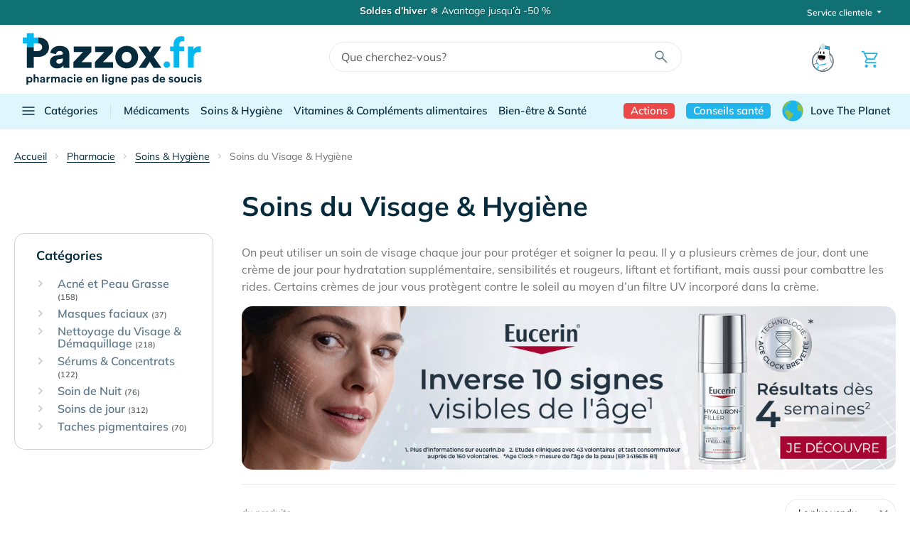

--- FILE ---
content_type: text/html;charset=UTF-8
request_url: https://www.pazzox.fr/fr/pharmacie/soins-hygiene/soins-du-visage-hygiene/
body_size: 45777
content:
<!doctype html>
<html lang="fr-fr" data-themeid="0">
<head>
    <meta charset="utf-8"><script type="text/javascript">(window.NREUM||(NREUM={})).init={privacy:{cookies_enabled:true},ajax:{deny_list:["bam.eu01.nr-data.net"]},feature_flags:["soft_nav"],distributed_tracing:{enabled:true}};(window.NREUM||(NREUM={})).loader_config={agentID:"214164918",accountID:"3202508",trustKey:"3202508",xpid:"VwQHU1NTABACVVVTAQUPVVI=",licenseKey:"NRJS-6a39b5475bceb6e653f",applicationID:"214164836",browserID:"214164918"};;/*! For license information please see nr-loader-spa-1.308.0.min.js.LICENSE.txt */
(()=>{var e,t,r={384:(e,t,r)=>{"use strict";r.d(t,{NT:()=>a,US:()=>u,Zm:()=>o,bQ:()=>d,dV:()=>c,pV:()=>l});var n=r(6154),i=r(1863),s=r(1910);const a={beacon:"bam.nr-data.net",errorBeacon:"bam.nr-data.net"};function o(){return n.gm.NREUM||(n.gm.NREUM={}),void 0===n.gm.newrelic&&(n.gm.newrelic=n.gm.NREUM),n.gm.NREUM}function c(){let e=o();return e.o||(e.o={ST:n.gm.setTimeout,SI:n.gm.setImmediate||n.gm.setInterval,CT:n.gm.clearTimeout,XHR:n.gm.XMLHttpRequest,REQ:n.gm.Request,EV:n.gm.Event,PR:n.gm.Promise,MO:n.gm.MutationObserver,FETCH:n.gm.fetch,WS:n.gm.WebSocket},(0,s.i)(...Object.values(e.o))),e}function d(e,t){let r=o();r.initializedAgents??={},t.initializedAt={ms:(0,i.t)(),date:new Date},r.initializedAgents[e]=t}function u(e,t){o()[e]=t}function l(){return function(){let e=o();const t=e.info||{};e.info={beacon:a.beacon,errorBeacon:a.errorBeacon,...t}}(),function(){let e=o();const t=e.init||{};e.init={...t}}(),c(),function(){let e=o();const t=e.loader_config||{};e.loader_config={...t}}(),o()}},782:(e,t,r)=>{"use strict";r.d(t,{T:()=>n});const n=r(860).K7.pageViewTiming},860:(e,t,r)=>{"use strict";r.d(t,{$J:()=>u,K7:()=>c,P3:()=>d,XX:()=>i,Yy:()=>o,df:()=>s,qY:()=>n,v4:()=>a});const n="events",i="jserrors",s="browser/blobs",a="rum",o="browser/logs",c={ajax:"ajax",genericEvents:"generic_events",jserrors:i,logging:"logging",metrics:"metrics",pageAction:"page_action",pageViewEvent:"page_view_event",pageViewTiming:"page_view_timing",sessionReplay:"session_replay",sessionTrace:"session_trace",softNav:"soft_navigations",spa:"spa"},d={[c.pageViewEvent]:1,[c.pageViewTiming]:2,[c.metrics]:3,[c.jserrors]:4,[c.spa]:5,[c.ajax]:6,[c.sessionTrace]:7,[c.softNav]:8,[c.sessionReplay]:9,[c.logging]:10,[c.genericEvents]:11},u={[c.pageViewEvent]:a,[c.pageViewTiming]:n,[c.ajax]:n,[c.spa]:n,[c.softNav]:n,[c.metrics]:i,[c.jserrors]:i,[c.sessionTrace]:s,[c.sessionReplay]:s,[c.logging]:o,[c.genericEvents]:"ins"}},944:(e,t,r)=>{"use strict";r.d(t,{R:()=>i});var n=r(3241);function i(e,t){"function"==typeof console.debug&&(console.debug("New Relic Warning: https://github.com/newrelic/newrelic-browser-agent/blob/main/docs/warning-codes.md#".concat(e),t),(0,n.W)({agentIdentifier:null,drained:null,type:"data",name:"warn",feature:"warn",data:{code:e,secondary:t}}))}},993:(e,t,r)=>{"use strict";r.d(t,{A$:()=>s,ET:()=>a,TZ:()=>o,p_:()=>i});var n=r(860);const i={ERROR:"ERROR",WARN:"WARN",INFO:"INFO",DEBUG:"DEBUG",TRACE:"TRACE"},s={OFF:0,ERROR:1,WARN:2,INFO:3,DEBUG:4,TRACE:5},a="log",o=n.K7.logging},1541:(e,t,r)=>{"use strict";r.d(t,{U:()=>i,f:()=>n});const n={MFE:"MFE",BA:"BA"};function i(e,t){if(2!==t?.harvestEndpointVersion)return{};const r=t.agentRef.runtime.appMetadata.agents[0].entityGuid;return e?{"source.id":e.id,"source.name":e.name,"source.type":e.type,"parent.id":e.parent?.id||r,"parent.type":e.parent?.type||n.BA}:{"entity.guid":r,appId:t.agentRef.info.applicationID}}},1687:(e,t,r)=>{"use strict";r.d(t,{Ak:()=>d,Ze:()=>h,x3:()=>u});var n=r(3241),i=r(7836),s=r(3606),a=r(860),o=r(2646);const c={};function d(e,t){const r={staged:!1,priority:a.P3[t]||0};l(e),c[e].get(t)||c[e].set(t,r)}function u(e,t){e&&c[e]&&(c[e].get(t)&&c[e].delete(t),p(e,t,!1),c[e].size&&f(e))}function l(e){if(!e)throw new Error("agentIdentifier required");c[e]||(c[e]=new Map)}function h(e="",t="feature",r=!1){if(l(e),!e||!c[e].get(t)||r)return p(e,t);c[e].get(t).staged=!0,f(e)}function f(e){const t=Array.from(c[e]);t.every(([e,t])=>t.staged)&&(t.sort((e,t)=>e[1].priority-t[1].priority),t.forEach(([t])=>{c[e].delete(t),p(e,t)}))}function p(e,t,r=!0){const a=e?i.ee.get(e):i.ee,c=s.i.handlers;if(!a.aborted&&a.backlog&&c){if((0,n.W)({agentIdentifier:e,type:"lifecycle",name:"drain",feature:t}),r){const e=a.backlog[t],r=c[t];if(r){for(let t=0;e&&t<e.length;++t)g(e[t],r);Object.entries(r).forEach(([e,t])=>{Object.values(t||{}).forEach(t=>{t[0]?.on&&t[0]?.context()instanceof o.y&&t[0].on(e,t[1])})})}}a.isolatedBacklog||delete c[t],a.backlog[t]=null,a.emit("drain-"+t,[])}}function g(e,t){var r=e[1];Object.values(t[r]||{}).forEach(t=>{var r=e[0];if(t[0]===r){var n=t[1],i=e[3],s=e[2];n.apply(i,s)}})}},1738:(e,t,r)=>{"use strict";r.d(t,{U:()=>f,Y:()=>h});var n=r(3241),i=r(9908),s=r(1863),a=r(944),o=r(5701),c=r(3969),d=r(8362),u=r(860),l=r(4261);function h(e,t,r,s){const h=s||r;!h||h[e]&&h[e]!==d.d.prototype[e]||(h[e]=function(){(0,i.p)(c.xV,["API/"+e+"/called"],void 0,u.K7.metrics,r.ee),(0,n.W)({agentIdentifier:r.agentIdentifier,drained:!!o.B?.[r.agentIdentifier],type:"data",name:"api",feature:l.Pl+e,data:{}});try{return t.apply(this,arguments)}catch(e){(0,a.R)(23,e)}})}function f(e,t,r,n,a){const o=e.info;null===r?delete o.jsAttributes[t]:o.jsAttributes[t]=r,(a||null===r)&&(0,i.p)(l.Pl+n,[(0,s.t)(),t,r],void 0,"session",e.ee)}},1741:(e,t,r)=>{"use strict";r.d(t,{W:()=>s});var n=r(944),i=r(4261);class s{#e(e,...t){if(this[e]!==s.prototype[e])return this[e](...t);(0,n.R)(35,e)}addPageAction(e,t){return this.#e(i.hG,e,t)}register(e){return this.#e(i.eY,e)}recordCustomEvent(e,t){return this.#e(i.fF,e,t)}setPageViewName(e,t){return this.#e(i.Fw,e,t)}setCustomAttribute(e,t,r){return this.#e(i.cD,e,t,r)}noticeError(e,t){return this.#e(i.o5,e,t)}setUserId(e,t=!1){return this.#e(i.Dl,e,t)}setApplicationVersion(e){return this.#e(i.nb,e)}setErrorHandler(e){return this.#e(i.bt,e)}addRelease(e,t){return this.#e(i.k6,e,t)}log(e,t){return this.#e(i.$9,e,t)}start(){return this.#e(i.d3)}finished(e){return this.#e(i.BL,e)}recordReplay(){return this.#e(i.CH)}pauseReplay(){return this.#e(i.Tb)}addToTrace(e){return this.#e(i.U2,e)}setCurrentRouteName(e){return this.#e(i.PA,e)}interaction(e){return this.#e(i.dT,e)}wrapLogger(e,t,r){return this.#e(i.Wb,e,t,r)}measure(e,t){return this.#e(i.V1,e,t)}consent(e){return this.#e(i.Pv,e)}}},1863:(e,t,r)=>{"use strict";function n(){return Math.floor(performance.now())}r.d(t,{t:()=>n})},1910:(e,t,r)=>{"use strict";r.d(t,{i:()=>s});var n=r(944);const i=new Map;function s(...e){return e.every(e=>{if(i.has(e))return i.get(e);const t="function"==typeof e?e.toString():"",r=t.includes("[native code]"),s=t.includes("nrWrapper");return r||s||(0,n.R)(64,e?.name||t),i.set(e,r),r})}},2555:(e,t,r)=>{"use strict";r.d(t,{D:()=>o,f:()=>a});var n=r(384),i=r(8122);const s={beacon:n.NT.beacon,errorBeacon:n.NT.errorBeacon,licenseKey:void 0,applicationID:void 0,sa:void 0,queueTime:void 0,applicationTime:void 0,ttGuid:void 0,user:void 0,account:void 0,product:void 0,extra:void 0,jsAttributes:{},userAttributes:void 0,atts:void 0,transactionName:void 0,tNamePlain:void 0};function a(e){try{return!!e.licenseKey&&!!e.errorBeacon&&!!e.applicationID}catch(e){return!1}}const o=e=>(0,i.a)(e,s)},2614:(e,t,r)=>{"use strict";r.d(t,{BB:()=>a,H3:()=>n,g:()=>d,iL:()=>c,tS:()=>o,uh:()=>i,wk:()=>s});const n="NRBA",i="SESSION",s=144e5,a=18e5,o={STARTED:"session-started",PAUSE:"session-pause",RESET:"session-reset",RESUME:"session-resume",UPDATE:"session-update"},c={SAME_TAB:"same-tab",CROSS_TAB:"cross-tab"},d={OFF:0,FULL:1,ERROR:2}},2646:(e,t,r)=>{"use strict";r.d(t,{y:()=>n});class n{constructor(e){this.contextId=e}}},2843:(e,t,r)=>{"use strict";r.d(t,{G:()=>s,u:()=>i});var n=r(3878);function i(e,t=!1,r,i){(0,n.DD)("visibilitychange",function(){if(t)return void("hidden"===document.visibilityState&&e());e(document.visibilityState)},r,i)}function s(e,t,r){(0,n.sp)("pagehide",e,t,r)}},3241:(e,t,r)=>{"use strict";r.d(t,{W:()=>s});var n=r(6154);const i="newrelic";function s(e={}){try{n.gm.dispatchEvent(new CustomEvent(i,{detail:e}))}catch(e){}}},3304:(e,t,r)=>{"use strict";r.d(t,{A:()=>s});var n=r(7836);const i=()=>{const e=new WeakSet;return(t,r)=>{if("object"==typeof r&&null!==r){if(e.has(r))return;e.add(r)}return r}};function s(e){try{return JSON.stringify(e,i())??""}catch(e){try{n.ee.emit("internal-error",[e])}catch(e){}return""}}},3333:(e,t,r)=>{"use strict";r.d(t,{$v:()=>u,TZ:()=>n,Xh:()=>c,Zp:()=>i,kd:()=>d,mq:()=>o,nf:()=>a,qN:()=>s});const n=r(860).K7.genericEvents,i=["auxclick","click","copy","keydown","paste","scrollend"],s=["focus","blur"],a=4,o=1e3,c=2e3,d=["PageAction","UserAction","BrowserPerformance"],u={RESOURCES:"experimental.resources",REGISTER:"register"}},3434:(e,t,r)=>{"use strict";r.d(t,{Jt:()=>s,YM:()=>d});var n=r(7836),i=r(5607);const s="nr@original:".concat(i.W),a=50;var o=Object.prototype.hasOwnProperty,c=!1;function d(e,t){return e||(e=n.ee),r.inPlace=function(e,t,n,i,s){n||(n="");const a="-"===n.charAt(0);for(let o=0;o<t.length;o++){const c=t[o],d=e[c];l(d)||(e[c]=r(d,a?c+n:n,i,c,s))}},r.flag=s,r;function r(t,r,n,c,d){return l(t)?t:(r||(r=""),nrWrapper[s]=t,function(e,t,r){if(Object.defineProperty&&Object.keys)try{return Object.keys(e).forEach(function(r){Object.defineProperty(t,r,{get:function(){return e[r]},set:function(t){return e[r]=t,t}})}),t}catch(e){u([e],r)}for(var n in e)o.call(e,n)&&(t[n]=e[n])}(t,nrWrapper,e),nrWrapper);function nrWrapper(){var s,o,l,h;let f;try{o=this,s=[...arguments],l="function"==typeof n?n(s,o):n||{}}catch(t){u([t,"",[s,o,c],l],e)}i(r+"start",[s,o,c],l,d);const p=performance.now();let g;try{return h=t.apply(o,s),g=performance.now(),h}catch(e){throw g=performance.now(),i(r+"err",[s,o,e],l,d),f=e,f}finally{const e=g-p,t={start:p,end:g,duration:e,isLongTask:e>=a,methodName:c,thrownError:f};t.isLongTask&&i("long-task",[t,o],l,d),i(r+"end",[s,o,h],l,d)}}}function i(r,n,i,s){if(!c||t){var a=c;c=!0;try{e.emit(r,n,i,t,s)}catch(t){u([t,r,n,i],e)}c=a}}}function u(e,t){t||(t=n.ee);try{t.emit("internal-error",e)}catch(e){}}function l(e){return!(e&&"function"==typeof e&&e.apply&&!e[s])}},3606:(e,t,r)=>{"use strict";r.d(t,{i:()=>s});var n=r(9908);s.on=a;var i=s.handlers={};function s(e,t,r,s){a(s||n.d,i,e,t,r)}function a(e,t,r,i,s){s||(s="feature"),e||(e=n.d);var a=t[s]=t[s]||{};(a[r]=a[r]||[]).push([e,i])}},3738:(e,t,r)=>{"use strict";r.d(t,{He:()=>i,Kp:()=>o,Lc:()=>d,Rz:()=>u,TZ:()=>n,bD:()=>s,d3:()=>a,jx:()=>l,sl:()=>h,uP:()=>c});const n=r(860).K7.sessionTrace,i="bstResource",s="resource",a="-start",o="-end",c="fn"+a,d="fn"+o,u="pushState",l=1e3,h=3e4},3785:(e,t,r)=>{"use strict";r.d(t,{R:()=>c,b:()=>d});var n=r(9908),i=r(1863),s=r(860),a=r(3969),o=r(993);function c(e,t,r={},c=o.p_.INFO,d=!0,u,l=(0,i.t)()){(0,n.p)(a.xV,["API/logging/".concat(c.toLowerCase(),"/called")],void 0,s.K7.metrics,e),(0,n.p)(o.ET,[l,t,r,c,d,u],void 0,s.K7.logging,e)}function d(e){return"string"==typeof e&&Object.values(o.p_).some(t=>t===e.toUpperCase().trim())}},3878:(e,t,r)=>{"use strict";function n(e,t){return{capture:e,passive:!1,signal:t}}function i(e,t,r=!1,i){window.addEventListener(e,t,n(r,i))}function s(e,t,r=!1,i){document.addEventListener(e,t,n(r,i))}r.d(t,{DD:()=>s,jT:()=>n,sp:()=>i})},3962:(e,t,r)=>{"use strict";r.d(t,{AM:()=>a,O2:()=>l,OV:()=>s,Qu:()=>h,TZ:()=>c,ih:()=>f,pP:()=>o,t1:()=>u,tC:()=>i,wD:()=>d});var n=r(860);const i=["click","keydown","submit"],s="popstate",a="api",o="initialPageLoad",c=n.K7.softNav,d=5e3,u=500,l={INITIAL_PAGE_LOAD:"",ROUTE_CHANGE:1,UNSPECIFIED:2},h={INTERACTION:1,AJAX:2,CUSTOM_END:3,CUSTOM_TRACER:4},f={IP:"in progress",PF:"pending finish",FIN:"finished",CAN:"cancelled"}},3969:(e,t,r)=>{"use strict";r.d(t,{TZ:()=>n,XG:()=>o,rs:()=>i,xV:()=>a,z_:()=>s});const n=r(860).K7.metrics,i="sm",s="cm",a="storeSupportabilityMetrics",o="storeEventMetrics"},4234:(e,t,r)=>{"use strict";r.d(t,{W:()=>s});var n=r(7836),i=r(1687);class s{constructor(e,t){this.agentIdentifier=e,this.ee=n.ee.get(e),this.featureName=t,this.blocked=!1}deregisterDrain(){(0,i.x3)(this.agentIdentifier,this.featureName)}}},4261:(e,t,r)=>{"use strict";r.d(t,{$9:()=>u,BL:()=>c,CH:()=>p,Dl:()=>R,Fw:()=>w,PA:()=>v,Pl:()=>n,Pv:()=>A,Tb:()=>h,U2:()=>a,V1:()=>E,Wb:()=>T,bt:()=>y,cD:()=>b,d3:()=>x,dT:()=>d,eY:()=>g,fF:()=>f,hG:()=>s,hw:()=>i,k6:()=>o,nb:()=>m,o5:()=>l});const n="api-",i=n+"ixn-",s="addPageAction",a="addToTrace",o="addRelease",c="finished",d="interaction",u="log",l="noticeError",h="pauseReplay",f="recordCustomEvent",p="recordReplay",g="register",m="setApplicationVersion",v="setCurrentRouteName",b="setCustomAttribute",y="setErrorHandler",w="setPageViewName",R="setUserId",x="start",T="wrapLogger",E="measure",A="consent"},5205:(e,t,r)=>{"use strict";r.d(t,{j:()=>S});var n=r(384),i=r(1741);var s=r(2555),a=r(3333);const o=e=>{if(!e||"string"!=typeof e)return!1;try{document.createDocumentFragment().querySelector(e)}catch{return!1}return!0};var c=r(2614),d=r(944),u=r(8122);const l="[data-nr-mask]",h=e=>(0,u.a)(e,(()=>{const e={feature_flags:[],experimental:{allow_registered_children:!1,resources:!1},mask_selector:"*",block_selector:"[data-nr-block]",mask_input_options:{color:!1,date:!1,"datetime-local":!1,email:!1,month:!1,number:!1,range:!1,search:!1,tel:!1,text:!1,time:!1,url:!1,week:!1,textarea:!1,select:!1,password:!0}};return{ajax:{deny_list:void 0,block_internal:!0,enabled:!0,autoStart:!0},api:{get allow_registered_children(){return e.feature_flags.includes(a.$v.REGISTER)||e.experimental.allow_registered_children},set allow_registered_children(t){e.experimental.allow_registered_children=t},duplicate_registered_data:!1},browser_consent_mode:{enabled:!1},distributed_tracing:{enabled:void 0,exclude_newrelic_header:void 0,cors_use_newrelic_header:void 0,cors_use_tracecontext_headers:void 0,allowed_origins:void 0},get feature_flags(){return e.feature_flags},set feature_flags(t){e.feature_flags=t},generic_events:{enabled:!0,autoStart:!0},harvest:{interval:30},jserrors:{enabled:!0,autoStart:!0},logging:{enabled:!0,autoStart:!0},metrics:{enabled:!0,autoStart:!0},obfuscate:void 0,page_action:{enabled:!0},page_view_event:{enabled:!0,autoStart:!0},page_view_timing:{enabled:!0,autoStart:!0},performance:{capture_marks:!1,capture_measures:!1,capture_detail:!0,resources:{get enabled(){return e.feature_flags.includes(a.$v.RESOURCES)||e.experimental.resources},set enabled(t){e.experimental.resources=t},asset_types:[],first_party_domains:[],ignore_newrelic:!0}},privacy:{cookies_enabled:!0},proxy:{assets:void 0,beacon:void 0},session:{expiresMs:c.wk,inactiveMs:c.BB},session_replay:{autoStart:!0,enabled:!1,preload:!1,sampling_rate:10,error_sampling_rate:100,collect_fonts:!1,inline_images:!1,fix_stylesheets:!0,mask_all_inputs:!0,get mask_text_selector(){return e.mask_selector},set mask_text_selector(t){o(t)?e.mask_selector="".concat(t,",").concat(l):""===t||null===t?e.mask_selector=l:(0,d.R)(5,t)},get block_class(){return"nr-block"},get ignore_class(){return"nr-ignore"},get mask_text_class(){return"nr-mask"},get block_selector(){return e.block_selector},set block_selector(t){o(t)?e.block_selector+=",".concat(t):""!==t&&(0,d.R)(6,t)},get mask_input_options(){return e.mask_input_options},set mask_input_options(t){t&&"object"==typeof t?e.mask_input_options={...t,password:!0}:(0,d.R)(7,t)}},session_trace:{enabled:!0,autoStart:!0},soft_navigations:{enabled:!0,autoStart:!0},spa:{enabled:!0,autoStart:!0},ssl:void 0,user_actions:{enabled:!0,elementAttributes:["id","className","tagName","type"]}}})());var f=r(6154),p=r(9324);let g=0;const m={buildEnv:p.F3,distMethod:p.Xs,version:p.xv,originTime:f.WN},v={consented:!1},b={appMetadata:{},get consented(){return this.session?.state?.consent||v.consented},set consented(e){v.consented=e},customTransaction:void 0,denyList:void 0,disabled:!1,harvester:void 0,isolatedBacklog:!1,isRecording:!1,loaderType:void 0,maxBytes:3e4,obfuscator:void 0,onerror:void 0,ptid:void 0,releaseIds:{},session:void 0,timeKeeper:void 0,registeredEntities:[],jsAttributesMetadata:{bytes:0},get harvestCount(){return++g}},y=e=>{const t=(0,u.a)(e,b),r=Object.keys(m).reduce((e,t)=>(e[t]={value:m[t],writable:!1,configurable:!0,enumerable:!0},e),{});return Object.defineProperties(t,r)};var w=r(5701);const R=e=>{const t=e.startsWith("http");e+="/",r.p=t?e:"https://"+e};var x=r(7836),T=r(3241);const E={accountID:void 0,trustKey:void 0,agentID:void 0,licenseKey:void 0,applicationID:void 0,xpid:void 0},A=e=>(0,u.a)(e,E),_=new Set;function S(e,t={},r,a){let{init:o,info:c,loader_config:d,runtime:u={},exposed:l=!0}=t;if(!c){const e=(0,n.pV)();o=e.init,c=e.info,d=e.loader_config}e.init=h(o||{}),e.loader_config=A(d||{}),c.jsAttributes??={},f.bv&&(c.jsAttributes.isWorker=!0),e.info=(0,s.D)(c);const p=e.init,g=[c.beacon,c.errorBeacon];_.has(e.agentIdentifier)||(p.proxy.assets&&(R(p.proxy.assets),g.push(p.proxy.assets)),p.proxy.beacon&&g.push(p.proxy.beacon),e.beacons=[...g],function(e){const t=(0,n.pV)();Object.getOwnPropertyNames(i.W.prototype).forEach(r=>{const n=i.W.prototype[r];if("function"!=typeof n||"constructor"===n)return;let s=t[r];e[r]&&!1!==e.exposed&&"micro-agent"!==e.runtime?.loaderType&&(t[r]=(...t)=>{const n=e[r](...t);return s?s(...t):n})})}(e),(0,n.US)("activatedFeatures",w.B)),u.denyList=[...p.ajax.deny_list||[],...p.ajax.block_internal?g:[]],u.ptid=e.agentIdentifier,u.loaderType=r,e.runtime=y(u),_.has(e.agentIdentifier)||(e.ee=x.ee.get(e.agentIdentifier),e.exposed=l,(0,T.W)({agentIdentifier:e.agentIdentifier,drained:!!w.B?.[e.agentIdentifier],type:"lifecycle",name:"initialize",feature:void 0,data:e.config})),_.add(e.agentIdentifier)}},5270:(e,t,r)=>{"use strict";r.d(t,{Aw:()=>a,SR:()=>s,rF:()=>o});var n=r(384),i=r(7767);function s(e){return!!(0,n.dV)().o.MO&&(0,i.V)(e)&&!0===e?.session_trace.enabled}function a(e){return!0===e?.session_replay.preload&&s(e)}function o(e,t){try{if("string"==typeof t?.type){if("password"===t.type.toLowerCase())return"*".repeat(e?.length||0);if(void 0!==t?.dataset?.nrUnmask||t?.classList?.contains("nr-unmask"))return e}}catch(e){}return"string"==typeof e?e.replace(/[\S]/g,"*"):"*".repeat(e?.length||0)}},5289:(e,t,r)=>{"use strict";r.d(t,{GG:()=>a,Qr:()=>c,sB:()=>o});var n=r(3878),i=r(6389);function s(){return"undefined"==typeof document||"complete"===document.readyState}function a(e,t){if(s())return e();const r=(0,i.J)(e),a=setInterval(()=>{s()&&(clearInterval(a),r())},500);(0,n.sp)("load",r,t)}function o(e){if(s())return e();(0,n.DD)("DOMContentLoaded",e)}function c(e){if(s())return e();(0,n.sp)("popstate",e)}},5607:(e,t,r)=>{"use strict";r.d(t,{W:()=>n});const n=(0,r(9566).bz)()},5701:(e,t,r)=>{"use strict";r.d(t,{B:()=>s,t:()=>a});var n=r(3241);const i=new Set,s={};function a(e,t){const r=t.agentIdentifier;s[r]??={},e&&"object"==typeof e&&(i.has(r)||(t.ee.emit("rumresp",[e]),s[r]=e,i.add(r),(0,n.W)({agentIdentifier:r,loaded:!0,drained:!0,type:"lifecycle",name:"load",feature:void 0,data:e})))}},6154:(e,t,r)=>{"use strict";r.d(t,{OF:()=>d,RI:()=>i,WN:()=>h,bv:()=>s,eN:()=>f,gm:()=>a,lR:()=>l,m:()=>c,mw:()=>o,sb:()=>u});var n=r(1863);const i="undefined"!=typeof window&&!!window.document,s="undefined"!=typeof WorkerGlobalScope&&("undefined"!=typeof self&&self instanceof WorkerGlobalScope&&self.navigator instanceof WorkerNavigator||"undefined"!=typeof globalThis&&globalThis instanceof WorkerGlobalScope&&globalThis.navigator instanceof WorkerNavigator),a=i?window:"undefined"!=typeof WorkerGlobalScope&&("undefined"!=typeof self&&self instanceof WorkerGlobalScope&&self||"undefined"!=typeof globalThis&&globalThis instanceof WorkerGlobalScope&&globalThis),o=Boolean("hidden"===a?.document?.visibilityState),c=""+a?.location,d=/iPad|iPhone|iPod/.test(a.navigator?.userAgent),u=d&&"undefined"==typeof SharedWorker,l=(()=>{const e=a.navigator?.userAgent?.match(/Firefox[/\s](\d+\.\d+)/);return Array.isArray(e)&&e.length>=2?+e[1]:0})(),h=Date.now()-(0,n.t)(),f=()=>"undefined"!=typeof PerformanceNavigationTiming&&a?.performance?.getEntriesByType("navigation")?.[0]?.responseStart},6344:(e,t,r)=>{"use strict";r.d(t,{BB:()=>u,Qb:()=>l,TZ:()=>i,Ug:()=>a,Vh:()=>s,_s:()=>o,bc:()=>d,yP:()=>c});var n=r(2614);const i=r(860).K7.sessionReplay,s="errorDuringReplay",a=.12,o={DomContentLoaded:0,Load:1,FullSnapshot:2,IncrementalSnapshot:3,Meta:4,Custom:5},c={[n.g.ERROR]:15e3,[n.g.FULL]:3e5,[n.g.OFF]:0},d={RESET:{message:"Session was reset",sm:"Reset"},IMPORT:{message:"Recorder failed to import",sm:"Import"},TOO_MANY:{message:"429: Too Many Requests",sm:"Too-Many"},TOO_BIG:{message:"Payload was too large",sm:"Too-Big"},CROSS_TAB:{message:"Session Entity was set to OFF on another tab",sm:"Cross-Tab"},ENTITLEMENTS:{message:"Session Replay is not allowed and will not be started",sm:"Entitlement"}},u=5e3,l={API:"api",RESUME:"resume",SWITCH_TO_FULL:"switchToFull",INITIALIZE:"initialize",PRELOAD:"preload"}},6389:(e,t,r)=>{"use strict";function n(e,t=500,r={}){const n=r?.leading||!1;let i;return(...r)=>{n&&void 0===i&&(e.apply(this,r),i=setTimeout(()=>{i=clearTimeout(i)},t)),n||(clearTimeout(i),i=setTimeout(()=>{e.apply(this,r)},t))}}function i(e){let t=!1;return(...r)=>{t||(t=!0,e.apply(this,r))}}r.d(t,{J:()=>i,s:()=>n})},6630:(e,t,r)=>{"use strict";r.d(t,{T:()=>n});const n=r(860).K7.pageViewEvent},6774:(e,t,r)=>{"use strict";r.d(t,{T:()=>n});const n=r(860).K7.jserrors},7295:(e,t,r)=>{"use strict";r.d(t,{Xv:()=>a,gX:()=>i,iW:()=>s});var n=[];function i(e){if(!e||s(e))return!1;if(0===n.length)return!0;if("*"===n[0].hostname)return!1;for(var t=0;t<n.length;t++){var r=n[t];if(r.hostname.test(e.hostname)&&r.pathname.test(e.pathname))return!1}return!0}function s(e){return void 0===e.hostname}function a(e){if(n=[],e&&e.length)for(var t=0;t<e.length;t++){let r=e[t];if(!r)continue;if("*"===r)return void(n=[{hostname:"*"}]);0===r.indexOf("http://")?r=r.substring(7):0===r.indexOf("https://")&&(r=r.substring(8));const i=r.indexOf("/");let s,a;i>0?(s=r.substring(0,i),a=r.substring(i)):(s=r,a="*");let[c]=s.split(":");n.push({hostname:o(c),pathname:o(a,!0)})}}function o(e,t=!1){const r=e.replace(/[.+?^${}()|[\]\\]/g,e=>"\\"+e).replace(/\*/g,".*?");return new RegExp((t?"^":"")+r+"$")}},7485:(e,t,r)=>{"use strict";r.d(t,{D:()=>i});var n=r(6154);function i(e){if(0===(e||"").indexOf("data:"))return{protocol:"data"};try{const t=new URL(e,location.href),r={port:t.port,hostname:t.hostname,pathname:t.pathname,search:t.search,protocol:t.protocol.slice(0,t.protocol.indexOf(":")),sameOrigin:t.protocol===n.gm?.location?.protocol&&t.host===n.gm?.location?.host};return r.port&&""!==r.port||("http:"===t.protocol&&(r.port="80"),"https:"===t.protocol&&(r.port="443")),r.pathname&&""!==r.pathname?r.pathname.startsWith("/")||(r.pathname="/".concat(r.pathname)):r.pathname="/",r}catch(e){return{}}}},7699:(e,t,r)=>{"use strict";r.d(t,{It:()=>s,KC:()=>o,No:()=>i,qh:()=>a});var n=r(860);const i=16e3,s=1e6,a="SESSION_ERROR",o={[n.K7.logging]:!0,[n.K7.genericEvents]:!1,[n.K7.jserrors]:!1,[n.K7.ajax]:!1}},7767:(e,t,r)=>{"use strict";r.d(t,{V:()=>i});var n=r(6154);const i=e=>n.RI&&!0===e?.privacy.cookies_enabled},7836:(e,t,r)=>{"use strict";r.d(t,{P:()=>o,ee:()=>c});var n=r(384),i=r(8990),s=r(2646),a=r(5607);const o="nr@context:".concat(a.W),c=function e(t,r){var n={},a={},u={},l=!1;try{l=16===r.length&&d.initializedAgents?.[r]?.runtime.isolatedBacklog}catch(e){}var h={on:p,addEventListener:p,removeEventListener:function(e,t){var r=n[e];if(!r)return;for(var i=0;i<r.length;i++)r[i]===t&&r.splice(i,1)},emit:function(e,r,n,i,s){!1!==s&&(s=!0);if(c.aborted&&!i)return;t&&s&&t.emit(e,r,n);var o=f(n);g(e).forEach(e=>{e.apply(o,r)});var d=v()[a[e]];d&&d.push([h,e,r,o]);return o},get:m,listeners:g,context:f,buffer:function(e,t){const r=v();if(t=t||"feature",h.aborted)return;Object.entries(e||{}).forEach(([e,n])=>{a[n]=t,t in r||(r[t]=[])})},abort:function(){h._aborted=!0,Object.keys(h.backlog).forEach(e=>{delete h.backlog[e]})},isBuffering:function(e){return!!v()[a[e]]},debugId:r,backlog:l?{}:t&&"object"==typeof t.backlog?t.backlog:{},isolatedBacklog:l};return Object.defineProperty(h,"aborted",{get:()=>{let e=h._aborted||!1;return e||(t&&(e=t.aborted),e)}}),h;function f(e){return e&&e instanceof s.y?e:e?(0,i.I)(e,o,()=>new s.y(o)):new s.y(o)}function p(e,t){n[e]=g(e).concat(t)}function g(e){return n[e]||[]}function m(t){return u[t]=u[t]||e(h,t)}function v(){return h.backlog}}(void 0,"globalEE"),d=(0,n.Zm)();d.ee||(d.ee=c)},8122:(e,t,r)=>{"use strict";r.d(t,{a:()=>i});var n=r(944);function i(e,t){try{if(!e||"object"!=typeof e)return(0,n.R)(3);if(!t||"object"!=typeof t)return(0,n.R)(4);const r=Object.create(Object.getPrototypeOf(t),Object.getOwnPropertyDescriptors(t)),s=0===Object.keys(r).length?e:r;for(let a in s)if(void 0!==e[a])try{if(null===e[a]){r[a]=null;continue}Array.isArray(e[a])&&Array.isArray(t[a])?r[a]=Array.from(new Set([...e[a],...t[a]])):"object"==typeof e[a]&&"object"==typeof t[a]?r[a]=i(e[a],t[a]):r[a]=e[a]}catch(e){r[a]||(0,n.R)(1,e)}return r}catch(e){(0,n.R)(2,e)}}},8139:(e,t,r)=>{"use strict";r.d(t,{u:()=>h});var n=r(7836),i=r(3434),s=r(8990),a=r(6154);const o={},c=a.gm.XMLHttpRequest,d="addEventListener",u="removeEventListener",l="nr@wrapped:".concat(n.P);function h(e){var t=function(e){return(e||n.ee).get("events")}(e);if(o[t.debugId]++)return t;o[t.debugId]=1;var r=(0,i.YM)(t,!0);function h(e){r.inPlace(e,[d,u],"-",p)}function p(e,t){return e[1]}return"getPrototypeOf"in Object&&(a.RI&&f(document,h),c&&f(c.prototype,h),f(a.gm,h)),t.on(d+"-start",function(e,t){var n=e[1];if(null!==n&&("function"==typeof n||"object"==typeof n)&&"newrelic"!==e[0]){var i=(0,s.I)(n,l,function(){var e={object:function(){if("function"!=typeof n.handleEvent)return;return n.handleEvent.apply(n,arguments)},function:n}[typeof n];return e?r(e,"fn-",null,e.name||"anonymous"):n});this.wrapped=e[1]=i}}),t.on(u+"-start",function(e){e[1]=this.wrapped||e[1]}),t}function f(e,t,...r){let n=e;for(;"object"==typeof n&&!Object.prototype.hasOwnProperty.call(n,d);)n=Object.getPrototypeOf(n);n&&t(n,...r)}},8362:(e,t,r)=>{"use strict";r.d(t,{d:()=>s});var n=r(9566),i=r(1741);class s extends i.W{agentIdentifier=(0,n.LA)(16)}},8374:(e,t,r)=>{r.nc=(()=>{try{return document?.currentScript?.nonce}catch(e){}return""})()},8990:(e,t,r)=>{"use strict";r.d(t,{I:()=>i});var n=Object.prototype.hasOwnProperty;function i(e,t,r){if(n.call(e,t))return e[t];var i=r();if(Object.defineProperty&&Object.keys)try{return Object.defineProperty(e,t,{value:i,writable:!0,enumerable:!1}),i}catch(e){}return e[t]=i,i}},9119:(e,t,r)=>{"use strict";r.d(t,{L:()=>s});var n=/([^?#]*)[^#]*(#[^?]*|$).*/,i=/([^?#]*)().*/;function s(e,t){return e?e.replace(t?n:i,"$1$2"):e}},9300:(e,t,r)=>{"use strict";r.d(t,{T:()=>n});const n=r(860).K7.ajax},9324:(e,t,r)=>{"use strict";r.d(t,{AJ:()=>a,F3:()=>i,Xs:()=>s,Yq:()=>o,xv:()=>n});const n="1.308.0",i="PROD",s="CDN",a="@newrelic/rrweb",o="1.0.1"},9566:(e,t,r)=>{"use strict";r.d(t,{LA:()=>o,ZF:()=>c,bz:()=>a,el:()=>d});var n=r(6154);const i="xxxxxxxx-xxxx-4xxx-yxxx-xxxxxxxxxxxx";function s(e,t){return e?15&e[t]:16*Math.random()|0}function a(){const e=n.gm?.crypto||n.gm?.msCrypto;let t,r=0;return e&&e.getRandomValues&&(t=e.getRandomValues(new Uint8Array(30))),i.split("").map(e=>"x"===e?s(t,r++).toString(16):"y"===e?(3&s()|8).toString(16):e).join("")}function o(e){const t=n.gm?.crypto||n.gm?.msCrypto;let r,i=0;t&&t.getRandomValues&&(r=t.getRandomValues(new Uint8Array(e)));const a=[];for(var o=0;o<e;o++)a.push(s(r,i++).toString(16));return a.join("")}function c(){return o(16)}function d(){return o(32)}},9908:(e,t,r)=>{"use strict";r.d(t,{d:()=>n,p:()=>i});var n=r(7836).ee.get("handle");function i(e,t,r,i,s){s?(s.buffer([e],i),s.emit(e,t,r)):(n.buffer([e],i),n.emit(e,t,r))}}},n={};function i(e){var t=n[e];if(void 0!==t)return t.exports;var s=n[e]={exports:{}};return r[e](s,s.exports,i),s.exports}i.m=r,i.d=(e,t)=>{for(var r in t)i.o(t,r)&&!i.o(e,r)&&Object.defineProperty(e,r,{enumerable:!0,get:t[r]})},i.f={},i.e=e=>Promise.all(Object.keys(i.f).reduce((t,r)=>(i.f[r](e,t),t),[])),i.u=e=>({212:"nr-spa-compressor",249:"nr-spa-recorder",478:"nr-spa"}[e]+"-1.308.0.min.js"),i.o=(e,t)=>Object.prototype.hasOwnProperty.call(e,t),e={},t="NRBA-1.308.0.PROD:",i.l=(r,n,s,a)=>{if(e[r])e[r].push(n);else{var o,c;if(void 0!==s)for(var d=document.getElementsByTagName("script"),u=0;u<d.length;u++){var l=d[u];if(l.getAttribute("src")==r||l.getAttribute("data-webpack")==t+s){o=l;break}}if(!o){c=!0;var h={478:"sha512-RSfSVnmHk59T/uIPbdSE0LPeqcEdF4/+XhfJdBuccH5rYMOEZDhFdtnh6X6nJk7hGpzHd9Ujhsy7lZEz/ORYCQ==",249:"sha512-ehJXhmntm85NSqW4MkhfQqmeKFulra3klDyY0OPDUE+sQ3GokHlPh1pmAzuNy//3j4ac6lzIbmXLvGQBMYmrkg==",212:"sha512-B9h4CR46ndKRgMBcK+j67uSR2RCnJfGefU+A7FrgR/k42ovXy5x/MAVFiSvFxuVeEk/pNLgvYGMp1cBSK/G6Fg=="};(o=document.createElement("script")).charset="utf-8",i.nc&&o.setAttribute("nonce",i.nc),o.setAttribute("data-webpack",t+s),o.src=r,0!==o.src.indexOf(window.location.origin+"/")&&(o.crossOrigin="anonymous"),h[a]&&(o.integrity=h[a])}e[r]=[n];var f=(t,n)=>{o.onerror=o.onload=null,clearTimeout(p);var i=e[r];if(delete e[r],o.parentNode&&o.parentNode.removeChild(o),i&&i.forEach(e=>e(n)),t)return t(n)},p=setTimeout(f.bind(null,void 0,{type:"timeout",target:o}),12e4);o.onerror=f.bind(null,o.onerror),o.onload=f.bind(null,o.onload),c&&document.head.appendChild(o)}},i.r=e=>{"undefined"!=typeof Symbol&&Symbol.toStringTag&&Object.defineProperty(e,Symbol.toStringTag,{value:"Module"}),Object.defineProperty(e,"__esModule",{value:!0})},i.p="https://js-agent.newrelic.com/",(()=>{var e={38:0,788:0};i.f.j=(t,r)=>{var n=i.o(e,t)?e[t]:void 0;if(0!==n)if(n)r.push(n[2]);else{var s=new Promise((r,i)=>n=e[t]=[r,i]);r.push(n[2]=s);var a=i.p+i.u(t),o=new Error;i.l(a,r=>{if(i.o(e,t)&&(0!==(n=e[t])&&(e[t]=void 0),n)){var s=r&&("load"===r.type?"missing":r.type),a=r&&r.target&&r.target.src;o.message="Loading chunk "+t+" failed: ("+s+": "+a+")",o.name="ChunkLoadError",o.type=s,o.request=a,n[1](o)}},"chunk-"+t,t)}};var t=(t,r)=>{var n,s,[a,o,c]=r,d=0;if(a.some(t=>0!==e[t])){for(n in o)i.o(o,n)&&(i.m[n]=o[n]);if(c)c(i)}for(t&&t(r);d<a.length;d++)s=a[d],i.o(e,s)&&e[s]&&e[s][0](),e[s]=0},r=self["webpackChunk:NRBA-1.308.0.PROD"]=self["webpackChunk:NRBA-1.308.0.PROD"]||[];r.forEach(t.bind(null,0)),r.push=t.bind(null,r.push.bind(r))})(),(()=>{"use strict";i(8374);var e=i(8362),t=i(860);const r=Object.values(t.K7);var n=i(5205);var s=i(9908),a=i(1863),o=i(4261),c=i(1738);var d=i(1687),u=i(4234),l=i(5289),h=i(6154),f=i(944),p=i(5270),g=i(7767),m=i(6389),v=i(7699);class b extends u.W{constructor(e,t){super(e.agentIdentifier,t),this.agentRef=e,this.abortHandler=void 0,this.featAggregate=void 0,this.loadedSuccessfully=void 0,this.onAggregateImported=new Promise(e=>{this.loadedSuccessfully=e}),this.deferred=Promise.resolve(),!1===e.init[this.featureName].autoStart?this.deferred=new Promise((t,r)=>{this.ee.on("manual-start-all",(0,m.J)(()=>{(0,d.Ak)(e.agentIdentifier,this.featureName),t()}))}):(0,d.Ak)(e.agentIdentifier,t)}importAggregator(e,t,r={}){if(this.featAggregate)return;const n=async()=>{let n;await this.deferred;try{if((0,g.V)(e.init)){const{setupAgentSession:t}=await i.e(478).then(i.bind(i,8766));n=t(e)}}catch(e){(0,f.R)(20,e),this.ee.emit("internal-error",[e]),(0,s.p)(v.qh,[e],void 0,this.featureName,this.ee)}try{if(!this.#t(this.featureName,n,e.init))return(0,d.Ze)(this.agentIdentifier,this.featureName),void this.loadedSuccessfully(!1);const{Aggregate:i}=await t();this.featAggregate=new i(e,r),e.runtime.harvester.initializedAggregates.push(this.featAggregate),this.loadedSuccessfully(!0)}catch(e){(0,f.R)(34,e),this.abortHandler?.(),(0,d.Ze)(this.agentIdentifier,this.featureName,!0),this.loadedSuccessfully(!1),this.ee&&this.ee.abort()}};h.RI?(0,l.GG)(()=>n(),!0):n()}#t(e,r,n){if(this.blocked)return!1;switch(e){case t.K7.sessionReplay:return(0,p.SR)(n)&&!!r;case t.K7.sessionTrace:return!!r;default:return!0}}}var y=i(6630),w=i(2614),R=i(3241);class x extends b{static featureName=y.T;constructor(e){var t;super(e,y.T),this.setupInspectionEvents(e.agentIdentifier),t=e,(0,c.Y)(o.Fw,function(e,r){"string"==typeof e&&("/"!==e.charAt(0)&&(e="/"+e),t.runtime.customTransaction=(r||"http://custom.transaction")+e,(0,s.p)(o.Pl+o.Fw,[(0,a.t)()],void 0,void 0,t.ee))},t),this.importAggregator(e,()=>i.e(478).then(i.bind(i,2467)))}setupInspectionEvents(e){const t=(t,r)=>{t&&(0,R.W)({agentIdentifier:e,timeStamp:t.timeStamp,loaded:"complete"===t.target.readyState,type:"window",name:r,data:t.target.location+""})};(0,l.sB)(e=>{t(e,"DOMContentLoaded")}),(0,l.GG)(e=>{t(e,"load")}),(0,l.Qr)(e=>{t(e,"navigate")}),this.ee.on(w.tS.UPDATE,(t,r)=>{(0,R.W)({agentIdentifier:e,type:"lifecycle",name:"session",data:r})})}}var T=i(384);class E extends e.d{constructor(e){var t;(super(),h.gm)?(this.features={},(0,T.bQ)(this.agentIdentifier,this),this.desiredFeatures=new Set(e.features||[]),this.desiredFeatures.add(x),(0,n.j)(this,e,e.loaderType||"agent"),t=this,(0,c.Y)(o.cD,function(e,r,n=!1){if("string"==typeof e){if(["string","number","boolean"].includes(typeof r)||null===r)return(0,c.U)(t,e,r,o.cD,n);(0,f.R)(40,typeof r)}else(0,f.R)(39,typeof e)},t),function(e){(0,c.Y)(o.Dl,function(t,r=!1){if("string"!=typeof t&&null!==t)return void(0,f.R)(41,typeof t);const n=e.info.jsAttributes["enduser.id"];r&&null!=n&&n!==t?(0,s.p)(o.Pl+"setUserIdAndResetSession",[t],void 0,"session",e.ee):(0,c.U)(e,"enduser.id",t,o.Dl,!0)},e)}(this),function(e){(0,c.Y)(o.nb,function(t){if("string"==typeof t||null===t)return(0,c.U)(e,"application.version",t,o.nb,!1);(0,f.R)(42,typeof t)},e)}(this),function(e){(0,c.Y)(o.d3,function(){e.ee.emit("manual-start-all")},e)}(this),function(e){(0,c.Y)(o.Pv,function(t=!0){if("boolean"==typeof t){if((0,s.p)(o.Pl+o.Pv,[t],void 0,"session",e.ee),e.runtime.consented=t,t){const t=e.features.page_view_event;t.onAggregateImported.then(e=>{const r=t.featAggregate;e&&!r.sentRum&&r.sendRum()})}}else(0,f.R)(65,typeof t)},e)}(this),this.run()):(0,f.R)(21)}get config(){return{info:this.info,init:this.init,loader_config:this.loader_config,runtime:this.runtime}}get api(){return this}run(){try{const e=function(e){const t={};return r.forEach(r=>{t[r]=!!e[r]?.enabled}),t}(this.init),n=[...this.desiredFeatures];n.sort((e,r)=>t.P3[e.featureName]-t.P3[r.featureName]),n.forEach(r=>{if(!e[r.featureName]&&r.featureName!==t.K7.pageViewEvent)return;if(r.featureName===t.K7.spa)return void(0,f.R)(67);const n=function(e){switch(e){case t.K7.ajax:return[t.K7.jserrors];case t.K7.sessionTrace:return[t.K7.ajax,t.K7.pageViewEvent];case t.K7.sessionReplay:return[t.K7.sessionTrace];case t.K7.pageViewTiming:return[t.K7.pageViewEvent];default:return[]}}(r.featureName).filter(e=>!(e in this.features));n.length>0&&(0,f.R)(36,{targetFeature:r.featureName,missingDependencies:n}),this.features[r.featureName]=new r(this)})}catch(e){(0,f.R)(22,e);for(const e in this.features)this.features[e].abortHandler?.();const t=(0,T.Zm)();delete t.initializedAgents[this.agentIdentifier]?.features,delete this.sharedAggregator;return t.ee.get(this.agentIdentifier).abort(),!1}}}var A=i(2843),_=i(782);class S extends b{static featureName=_.T;constructor(e){super(e,_.T),h.RI&&((0,A.u)(()=>(0,s.p)("docHidden",[(0,a.t)()],void 0,_.T,this.ee),!0),(0,A.G)(()=>(0,s.p)("winPagehide",[(0,a.t)()],void 0,_.T,this.ee)),this.importAggregator(e,()=>i.e(478).then(i.bind(i,9917))))}}var O=i(3969);class I extends b{static featureName=O.TZ;constructor(e){super(e,O.TZ),h.RI&&document.addEventListener("securitypolicyviolation",e=>{(0,s.p)(O.xV,["Generic/CSPViolation/Detected"],void 0,this.featureName,this.ee)}),this.importAggregator(e,()=>i.e(478).then(i.bind(i,6555)))}}var N=i(6774),P=i(3878),k=i(3304);class D{constructor(e,t,r,n,i){this.name="UncaughtError",this.message="string"==typeof e?e:(0,k.A)(e),this.sourceURL=t,this.line=r,this.column=n,this.__newrelic=i}}function C(e){return M(e)?e:new D(void 0!==e?.message?e.message:e,e?.filename||e?.sourceURL,e?.lineno||e?.line,e?.colno||e?.col,e?.__newrelic,e?.cause)}function j(e){const t="Unhandled Promise Rejection: ";if(!e?.reason)return;if(M(e.reason)){try{e.reason.message.startsWith(t)||(e.reason.message=t+e.reason.message)}catch(e){}return C(e.reason)}const r=C(e.reason);return(r.message||"").startsWith(t)||(r.message=t+r.message),r}function L(e){if(e.error instanceof SyntaxError&&!/:\d+$/.test(e.error.stack?.trim())){const t=new D(e.message,e.filename,e.lineno,e.colno,e.error.__newrelic,e.cause);return t.name=SyntaxError.name,t}return M(e.error)?e.error:C(e)}function M(e){return e instanceof Error&&!!e.stack}function H(e,r,n,i,o=(0,a.t)()){"string"==typeof e&&(e=new Error(e)),(0,s.p)("err",[e,o,!1,r,n.runtime.isRecording,void 0,i],void 0,t.K7.jserrors,n.ee),(0,s.p)("uaErr",[],void 0,t.K7.genericEvents,n.ee)}var B=i(1541),K=i(993),W=i(3785);function U(e,{customAttributes:t={},level:r=K.p_.INFO}={},n,i,s=(0,a.t)()){(0,W.R)(n.ee,e,t,r,!1,i,s)}function F(e,r,n,i,c=(0,a.t)()){(0,s.p)(o.Pl+o.hG,[c,e,r,i],void 0,t.K7.genericEvents,n.ee)}function V(e,r,n,i,c=(0,a.t)()){const{start:d,end:u,customAttributes:l}=r||{},h={customAttributes:l||{}};if("object"!=typeof h.customAttributes||"string"!=typeof e||0===e.length)return void(0,f.R)(57);const p=(e,t)=>null==e?t:"number"==typeof e?e:e instanceof PerformanceMark?e.startTime:Number.NaN;if(h.start=p(d,0),h.end=p(u,c),Number.isNaN(h.start)||Number.isNaN(h.end))(0,f.R)(57);else{if(h.duration=h.end-h.start,!(h.duration<0))return(0,s.p)(o.Pl+o.V1,[h,e,i],void 0,t.K7.genericEvents,n.ee),h;(0,f.R)(58)}}function G(e,r={},n,i,c=(0,a.t)()){(0,s.p)(o.Pl+o.fF,[c,e,r,i],void 0,t.K7.genericEvents,n.ee)}function z(e){(0,c.Y)(o.eY,function(t){return Y(e,t)},e)}function Y(e,r,n){(0,f.R)(54,"newrelic.register"),r||={},r.type=B.f.MFE,r.licenseKey||=e.info.licenseKey,r.blocked=!1,r.parent=n||{},Array.isArray(r.tags)||(r.tags=[]);const i={};r.tags.forEach(e=>{"name"!==e&&"id"!==e&&(i["source.".concat(e)]=!0)}),r.isolated??=!0;let o=()=>{};const c=e.runtime.registeredEntities;if(!r.isolated){const e=c.find(({metadata:{target:{id:e}}})=>e===r.id&&!r.isolated);if(e)return e}const d=e=>{r.blocked=!0,o=e};function u(e){return"string"==typeof e&&!!e.trim()&&e.trim().length<501||"number"==typeof e}e.init.api.allow_registered_children||d((0,m.J)(()=>(0,f.R)(55))),u(r.id)&&u(r.name)||d((0,m.J)(()=>(0,f.R)(48,r)));const l={addPageAction:(t,n={})=>g(F,[t,{...i,...n},e],r),deregister:()=>{d((0,m.J)(()=>(0,f.R)(68)))},log:(t,n={})=>g(U,[t,{...n,customAttributes:{...i,...n.customAttributes||{}}},e],r),measure:(t,n={})=>g(V,[t,{...n,customAttributes:{...i,...n.customAttributes||{}}},e],r),noticeError:(t,n={})=>g(H,[t,{...i,...n},e],r),register:(t={})=>g(Y,[e,t],l.metadata.target),recordCustomEvent:(t,n={})=>g(G,[t,{...i,...n},e],r),setApplicationVersion:e=>p("application.version",e),setCustomAttribute:(e,t)=>p(e,t),setUserId:e=>p("enduser.id",e),metadata:{customAttributes:i,target:r}},h=()=>(r.blocked&&o(),r.blocked);h()||c.push(l);const p=(e,t)=>{h()||(i[e]=t)},g=(r,n,i)=>{if(h())return;const o=(0,a.t)();(0,s.p)(O.xV,["API/register/".concat(r.name,"/called")],void 0,t.K7.metrics,e.ee);try{if(e.init.api.duplicate_registered_data&&"register"!==r.name){let e=n;if(n[1]instanceof Object){const t={"child.id":i.id,"child.type":i.type};e="customAttributes"in n[1]?[n[0],{...n[1],customAttributes:{...n[1].customAttributes,...t}},...n.slice(2)]:[n[0],{...n[1],...t},...n.slice(2)]}r(...e,void 0,o)}return r(...n,i,o)}catch(e){(0,f.R)(50,e)}};return l}class Z extends b{static featureName=N.T;constructor(e){var t;super(e,N.T),t=e,(0,c.Y)(o.o5,(e,r)=>H(e,r,t),t),function(e){(0,c.Y)(o.bt,function(t){e.runtime.onerror=t},e)}(e),function(e){let t=0;(0,c.Y)(o.k6,function(e,r){++t>10||(this.runtime.releaseIds[e.slice(-200)]=(""+r).slice(-200))},e)}(e),z(e);try{this.removeOnAbort=new AbortController}catch(e){}this.ee.on("internal-error",(t,r)=>{this.abortHandler&&(0,s.p)("ierr",[C(t),(0,a.t)(),!0,{},e.runtime.isRecording,r],void 0,this.featureName,this.ee)}),h.gm.addEventListener("unhandledrejection",t=>{this.abortHandler&&(0,s.p)("err",[j(t),(0,a.t)(),!1,{unhandledPromiseRejection:1},e.runtime.isRecording],void 0,this.featureName,this.ee)},(0,P.jT)(!1,this.removeOnAbort?.signal)),h.gm.addEventListener("error",t=>{this.abortHandler&&(0,s.p)("err",[L(t),(0,a.t)(),!1,{},e.runtime.isRecording],void 0,this.featureName,this.ee)},(0,P.jT)(!1,this.removeOnAbort?.signal)),this.abortHandler=this.#r,this.importAggregator(e,()=>i.e(478).then(i.bind(i,2176)))}#r(){this.removeOnAbort?.abort(),this.abortHandler=void 0}}var q=i(8990);let X=1;function J(e){const t=typeof e;return!e||"object"!==t&&"function"!==t?-1:e===h.gm?0:(0,q.I)(e,"nr@id",function(){return X++})}function Q(e){if("string"==typeof e&&e.length)return e.length;if("object"==typeof e){if("undefined"!=typeof ArrayBuffer&&e instanceof ArrayBuffer&&e.byteLength)return e.byteLength;if("undefined"!=typeof Blob&&e instanceof Blob&&e.size)return e.size;if(!("undefined"!=typeof FormData&&e instanceof FormData))try{return(0,k.A)(e).length}catch(e){return}}}var ee=i(8139),te=i(7836),re=i(3434);const ne={},ie=["open","send"];function se(e){var t=e||te.ee;const r=function(e){return(e||te.ee).get("xhr")}(t);if(void 0===h.gm.XMLHttpRequest)return r;if(ne[r.debugId]++)return r;ne[r.debugId]=1,(0,ee.u)(t);var n=(0,re.YM)(r),i=h.gm.XMLHttpRequest,s=h.gm.MutationObserver,a=h.gm.Promise,o=h.gm.setInterval,c="readystatechange",d=["onload","onerror","onabort","onloadstart","onloadend","onprogress","ontimeout"],u=[],l=h.gm.XMLHttpRequest=function(e){const t=new i(e),s=r.context(t);try{r.emit("new-xhr",[t],s),t.addEventListener(c,(a=s,function(){var e=this;e.readyState>3&&!a.resolved&&(a.resolved=!0,r.emit("xhr-resolved",[],e)),n.inPlace(e,d,"fn-",y)}),(0,P.jT)(!1))}catch(e){(0,f.R)(15,e);try{r.emit("internal-error",[e])}catch(e){}}var a;return t};function p(e,t){n.inPlace(t,["onreadystatechange"],"fn-",y)}if(function(e,t){for(var r in e)t[r]=e[r]}(i,l),l.prototype=i.prototype,n.inPlace(l.prototype,ie,"-xhr-",y),r.on("send-xhr-start",function(e,t){p(e,t),function(e){u.push(e),s&&(g?g.then(b):o?o(b):(m=-m,v.data=m))}(t)}),r.on("open-xhr-start",p),s){var g=a&&a.resolve();if(!o&&!a){var m=1,v=document.createTextNode(m);new s(b).observe(v,{characterData:!0})}}else t.on("fn-end",function(e){e[0]&&e[0].type===c||b()});function b(){for(var e=0;e<u.length;e++)p(0,u[e]);u.length&&(u=[])}function y(e,t){return t}return r}var ae="fetch-",oe=ae+"body-",ce=["arrayBuffer","blob","json","text","formData"],de=h.gm.Request,ue=h.gm.Response,le="prototype";const he={};function fe(e){const t=function(e){return(e||te.ee).get("fetch")}(e);if(!(de&&ue&&h.gm.fetch))return t;if(he[t.debugId]++)return t;function r(e,r,n){var i=e[r];"function"==typeof i&&(e[r]=function(){var e,r=[...arguments],s={};t.emit(n+"before-start",[r],s),s[te.P]&&s[te.P].dt&&(e=s[te.P].dt);var a=i.apply(this,r);return t.emit(n+"start",[r,e],a),a.then(function(e){return t.emit(n+"end",[null,e],a),e},function(e){throw t.emit(n+"end",[e],a),e})})}return he[t.debugId]=1,ce.forEach(e=>{r(de[le],e,oe),r(ue[le],e,oe)}),r(h.gm,"fetch",ae),t.on(ae+"end",function(e,r){var n=this;if(r){var i=r.headers.get("content-length");null!==i&&(n.rxSize=i),t.emit(ae+"done",[null,r],n)}else t.emit(ae+"done",[e],n)}),t}var pe=i(7485),ge=i(9566);class me{constructor(e){this.agentRef=e}generateTracePayload(e){const t=this.agentRef.loader_config;if(!this.shouldGenerateTrace(e)||!t)return null;var r=(t.accountID||"").toString()||null,n=(t.agentID||"").toString()||null,i=(t.trustKey||"").toString()||null;if(!r||!n)return null;var s=(0,ge.ZF)(),a=(0,ge.el)(),o=Date.now(),c={spanId:s,traceId:a,timestamp:o};return(e.sameOrigin||this.isAllowedOrigin(e)&&this.useTraceContextHeadersForCors())&&(c.traceContextParentHeader=this.generateTraceContextParentHeader(s,a),c.traceContextStateHeader=this.generateTraceContextStateHeader(s,o,r,n,i)),(e.sameOrigin&&!this.excludeNewrelicHeader()||!e.sameOrigin&&this.isAllowedOrigin(e)&&this.useNewrelicHeaderForCors())&&(c.newrelicHeader=this.generateTraceHeader(s,a,o,r,n,i)),c}generateTraceContextParentHeader(e,t){return"00-"+t+"-"+e+"-01"}generateTraceContextStateHeader(e,t,r,n,i){return i+"@nr=0-1-"+r+"-"+n+"-"+e+"----"+t}generateTraceHeader(e,t,r,n,i,s){if(!("function"==typeof h.gm?.btoa))return null;var a={v:[0,1],d:{ty:"Browser",ac:n,ap:i,id:e,tr:t,ti:r}};return s&&n!==s&&(a.d.tk=s),btoa((0,k.A)(a))}shouldGenerateTrace(e){return this.agentRef.init?.distributed_tracing?.enabled&&this.isAllowedOrigin(e)}isAllowedOrigin(e){var t=!1;const r=this.agentRef.init?.distributed_tracing;if(e.sameOrigin)t=!0;else if(r?.allowed_origins instanceof Array)for(var n=0;n<r.allowed_origins.length;n++){var i=(0,pe.D)(r.allowed_origins[n]);if(e.hostname===i.hostname&&e.protocol===i.protocol&&e.port===i.port){t=!0;break}}return t}excludeNewrelicHeader(){var e=this.agentRef.init?.distributed_tracing;return!!e&&!!e.exclude_newrelic_header}useNewrelicHeaderForCors(){var e=this.agentRef.init?.distributed_tracing;return!!e&&!1!==e.cors_use_newrelic_header}useTraceContextHeadersForCors(){var e=this.agentRef.init?.distributed_tracing;return!!e&&!!e.cors_use_tracecontext_headers}}var ve=i(9300),be=i(7295);function ye(e){return"string"==typeof e?e:e instanceof(0,T.dV)().o.REQ?e.url:h.gm?.URL&&e instanceof URL?e.href:void 0}var we=["load","error","abort","timeout"],Re=we.length,xe=(0,T.dV)().o.REQ,Te=(0,T.dV)().o.XHR;const Ee="X-NewRelic-App-Data";class Ae extends b{static featureName=ve.T;constructor(e){super(e,ve.T),this.dt=new me(e),this.handler=(e,t,r,n)=>(0,s.p)(e,t,r,n,this.ee);try{const e={xmlhttprequest:"xhr",fetch:"fetch",beacon:"beacon"};h.gm?.performance?.getEntriesByType("resource").forEach(r=>{if(r.initiatorType in e&&0!==r.responseStatus){const n={status:r.responseStatus},i={rxSize:r.transferSize,duration:Math.floor(r.duration),cbTime:0};_e(n,r.name),this.handler("xhr",[n,i,r.startTime,r.responseEnd,e[r.initiatorType]],void 0,t.K7.ajax)}})}catch(e){}fe(this.ee),se(this.ee),function(e,r,n,i){function o(e){var t=this;t.totalCbs=0,t.called=0,t.cbTime=0,t.end=T,t.ended=!1,t.xhrGuids={},t.lastSize=null,t.loadCaptureCalled=!1,t.params=this.params||{},t.metrics=this.metrics||{},t.latestLongtaskEnd=0,e.addEventListener("load",function(r){E(t,e)},(0,P.jT)(!1)),h.lR||e.addEventListener("progress",function(e){t.lastSize=e.loaded},(0,P.jT)(!1))}function c(e){this.params={method:e[0]},_e(this,e[1]),this.metrics={}}function d(t,r){e.loader_config.xpid&&this.sameOrigin&&r.setRequestHeader("X-NewRelic-ID",e.loader_config.xpid);var n=i.generateTracePayload(this.parsedOrigin);if(n){var s=!1;n.newrelicHeader&&(r.setRequestHeader("newrelic",n.newrelicHeader),s=!0),n.traceContextParentHeader&&(r.setRequestHeader("traceparent",n.traceContextParentHeader),n.traceContextStateHeader&&r.setRequestHeader("tracestate",n.traceContextStateHeader),s=!0),s&&(this.dt=n)}}function u(e,t){var n=this.metrics,i=e[0],s=this;if(n&&i){var o=Q(i);o&&(n.txSize=o)}this.startTime=(0,a.t)(),this.body=i,this.listener=function(e){try{"abort"!==e.type||s.loadCaptureCalled||(s.params.aborted=!0),("load"!==e.type||s.called===s.totalCbs&&(s.onloadCalled||"function"!=typeof t.onload)&&"function"==typeof s.end)&&s.end(t)}catch(e){try{r.emit("internal-error",[e])}catch(e){}}};for(var c=0;c<Re;c++)t.addEventListener(we[c],this.listener,(0,P.jT)(!1))}function l(e,t,r){this.cbTime+=e,t?this.onloadCalled=!0:this.called+=1,this.called!==this.totalCbs||!this.onloadCalled&&"function"==typeof r.onload||"function"!=typeof this.end||this.end(r)}function f(e,t){var r=""+J(e)+!!t;this.xhrGuids&&!this.xhrGuids[r]&&(this.xhrGuids[r]=!0,this.totalCbs+=1)}function p(e,t){var r=""+J(e)+!!t;this.xhrGuids&&this.xhrGuids[r]&&(delete this.xhrGuids[r],this.totalCbs-=1)}function g(){this.endTime=(0,a.t)()}function m(e,t){t instanceof Te&&"load"===e[0]&&r.emit("xhr-load-added",[e[1],e[2]],t)}function v(e,t){t instanceof Te&&"load"===e[0]&&r.emit("xhr-load-removed",[e[1],e[2]],t)}function b(e,t,r){t instanceof Te&&("onload"===r&&(this.onload=!0),("load"===(e[0]&&e[0].type)||this.onload)&&(this.xhrCbStart=(0,a.t)()))}function y(e,t){this.xhrCbStart&&r.emit("xhr-cb-time",[(0,a.t)()-this.xhrCbStart,this.onload,t],t)}function w(e){var t,r=e[1]||{};if("string"==typeof e[0]?0===(t=e[0]).length&&h.RI&&(t=""+h.gm.location.href):e[0]&&e[0].url?t=e[0].url:h.gm?.URL&&e[0]&&e[0]instanceof URL?t=e[0].href:"function"==typeof e[0].toString&&(t=e[0].toString()),"string"==typeof t&&0!==t.length){t&&(this.parsedOrigin=(0,pe.D)(t),this.sameOrigin=this.parsedOrigin.sameOrigin);var n=i.generateTracePayload(this.parsedOrigin);if(n&&(n.newrelicHeader||n.traceContextParentHeader))if(e[0]&&e[0].headers)o(e[0].headers,n)&&(this.dt=n);else{var s={};for(var a in r)s[a]=r[a];s.headers=new Headers(r.headers||{}),o(s.headers,n)&&(this.dt=n),e.length>1?e[1]=s:e.push(s)}}function o(e,t){var r=!1;return t.newrelicHeader&&(e.set("newrelic",t.newrelicHeader),r=!0),t.traceContextParentHeader&&(e.set("traceparent",t.traceContextParentHeader),t.traceContextStateHeader&&e.set("tracestate",t.traceContextStateHeader),r=!0),r}}function R(e,t){this.params={},this.metrics={},this.startTime=(0,a.t)(),this.dt=t,e.length>=1&&(this.target=e[0]),e.length>=2&&(this.opts=e[1]);var r=this.opts||{},n=this.target;_e(this,ye(n));var i=(""+(n&&n instanceof xe&&n.method||r.method||"GET")).toUpperCase();this.params.method=i,this.body=r.body,this.txSize=Q(r.body)||0}function x(e,r){if(this.endTime=(0,a.t)(),this.params||(this.params={}),(0,be.iW)(this.params))return;let i;this.params.status=r?r.status:0,"string"==typeof this.rxSize&&this.rxSize.length>0&&(i=+this.rxSize);const s={txSize:this.txSize,rxSize:i,duration:(0,a.t)()-this.startTime};n("xhr",[this.params,s,this.startTime,this.endTime,"fetch"],this,t.K7.ajax)}function T(e){const r=this.params,i=this.metrics;if(!this.ended){this.ended=!0;for(let t=0;t<Re;t++)e.removeEventListener(we[t],this.listener,!1);r.aborted||(0,be.iW)(r)||(i.duration=(0,a.t)()-this.startTime,this.loadCaptureCalled||4!==e.readyState?null==r.status&&(r.status=0):E(this,e),i.cbTime=this.cbTime,n("xhr",[r,i,this.startTime,this.endTime,"xhr"],this,t.K7.ajax))}}function E(e,n){e.params.status=n.status;var i=function(e,t){var r=e.responseType;return"json"===r&&null!==t?t:"arraybuffer"===r||"blob"===r||"json"===r?Q(e.response):"text"===r||""===r||void 0===r?Q(e.responseText):void 0}(n,e.lastSize);if(i&&(e.metrics.rxSize=i),e.sameOrigin&&n.getAllResponseHeaders().indexOf(Ee)>=0){var a=n.getResponseHeader(Ee);a&&((0,s.p)(O.rs,["Ajax/CrossApplicationTracing/Header/Seen"],void 0,t.K7.metrics,r),e.params.cat=a.split(", ").pop())}e.loadCaptureCalled=!0}r.on("new-xhr",o),r.on("open-xhr-start",c),r.on("open-xhr-end",d),r.on("send-xhr-start",u),r.on("xhr-cb-time",l),r.on("xhr-load-added",f),r.on("xhr-load-removed",p),r.on("xhr-resolved",g),r.on("addEventListener-end",m),r.on("removeEventListener-end",v),r.on("fn-end",y),r.on("fetch-before-start",w),r.on("fetch-start",R),r.on("fn-start",b),r.on("fetch-done",x)}(e,this.ee,this.handler,this.dt),this.importAggregator(e,()=>i.e(478).then(i.bind(i,3845)))}}function _e(e,t){var r=(0,pe.D)(t),n=e.params||e;n.hostname=r.hostname,n.port=r.port,n.protocol=r.protocol,n.host=r.hostname+":"+r.port,n.pathname=r.pathname,e.parsedOrigin=r,e.sameOrigin=r.sameOrigin}const Se={},Oe=["pushState","replaceState"];function Ie(e){const t=function(e){return(e||te.ee).get("history")}(e);return!h.RI||Se[t.debugId]++||(Se[t.debugId]=1,(0,re.YM)(t).inPlace(window.history,Oe,"-")),t}var Ne=i(3738);function Pe(e){(0,c.Y)(o.BL,function(r=Date.now()){const n=r-h.WN;n<0&&(0,f.R)(62,r),(0,s.p)(O.XG,[o.BL,{time:n}],void 0,t.K7.metrics,e.ee),e.addToTrace({name:o.BL,start:r,origin:"nr"}),(0,s.p)(o.Pl+o.hG,[n,o.BL],void 0,t.K7.genericEvents,e.ee)},e)}const{He:ke,bD:De,d3:Ce,Kp:je,TZ:Le,Lc:Me,uP:He,Rz:Be}=Ne;class Ke extends b{static featureName=Le;constructor(e){var r;super(e,Le),r=e,(0,c.Y)(o.U2,function(e){if(!(e&&"object"==typeof e&&e.name&&e.start))return;const n={n:e.name,s:e.start-h.WN,e:(e.end||e.start)-h.WN,o:e.origin||"",t:"api"};n.s<0||n.e<0||n.e<n.s?(0,f.R)(61,{start:n.s,end:n.e}):(0,s.p)("bstApi",[n],void 0,t.K7.sessionTrace,r.ee)},r),Pe(e);if(!(0,g.V)(e.init))return void this.deregisterDrain();const n=this.ee;let d;Ie(n),this.eventsEE=(0,ee.u)(n),this.eventsEE.on(He,function(e,t){this.bstStart=(0,a.t)()}),this.eventsEE.on(Me,function(e,r){(0,s.p)("bst",[e[0],r,this.bstStart,(0,a.t)()],void 0,t.K7.sessionTrace,n)}),n.on(Be+Ce,function(e){this.time=(0,a.t)(),this.startPath=location.pathname+location.hash}),n.on(Be+je,function(e){(0,s.p)("bstHist",[location.pathname+location.hash,this.startPath,this.time],void 0,t.K7.sessionTrace,n)});try{d=new PerformanceObserver(e=>{const r=e.getEntries();(0,s.p)(ke,[r],void 0,t.K7.sessionTrace,n)}),d.observe({type:De,buffered:!0})}catch(e){}this.importAggregator(e,()=>i.e(478).then(i.bind(i,6974)),{resourceObserver:d})}}var We=i(6344);class Ue extends b{static featureName=We.TZ;#n;recorder;constructor(e){var r;let n;super(e,We.TZ),r=e,(0,c.Y)(o.CH,function(){(0,s.p)(o.CH,[],void 0,t.K7.sessionReplay,r.ee)},r),function(e){(0,c.Y)(o.Tb,function(){(0,s.p)(o.Tb,[],void 0,t.K7.sessionReplay,e.ee)},e)}(e);try{n=JSON.parse(localStorage.getItem("".concat(w.H3,"_").concat(w.uh)))}catch(e){}(0,p.SR)(e.init)&&this.ee.on(o.CH,()=>this.#i()),this.#s(n)&&this.importRecorder().then(e=>{e.startRecording(We.Qb.PRELOAD,n?.sessionReplayMode)}),this.importAggregator(this.agentRef,()=>i.e(478).then(i.bind(i,6167)),this),this.ee.on("err",e=>{this.blocked||this.agentRef.runtime.isRecording&&(this.errorNoticed=!0,(0,s.p)(We.Vh,[e],void 0,this.featureName,this.ee))})}#s(e){return e&&(e.sessionReplayMode===w.g.FULL||e.sessionReplayMode===w.g.ERROR)||(0,p.Aw)(this.agentRef.init)}importRecorder(){return this.recorder?Promise.resolve(this.recorder):(this.#n??=Promise.all([i.e(478),i.e(249)]).then(i.bind(i,4866)).then(({Recorder:e})=>(this.recorder=new e(this),this.recorder)).catch(e=>{throw this.ee.emit("internal-error",[e]),this.blocked=!0,e}),this.#n)}#i(){this.blocked||(this.featAggregate?this.featAggregate.mode!==w.g.FULL&&this.featAggregate.initializeRecording(w.g.FULL,!0,We.Qb.API):this.importRecorder().then(()=>{this.recorder.startRecording(We.Qb.API,w.g.FULL)}))}}var Fe=i(3962);class Ve extends b{static featureName=Fe.TZ;constructor(e){if(super(e,Fe.TZ),function(e){const r=e.ee.get("tracer");function n(){}(0,c.Y)(o.dT,function(e){return(new n).get("object"==typeof e?e:{})},e);const i=n.prototype={createTracer:function(n,i){var o={},c=this,d="function"==typeof i;return(0,s.p)(O.xV,["API/createTracer/called"],void 0,t.K7.metrics,e.ee),function(){if(r.emit((d?"":"no-")+"fn-start",[(0,a.t)(),c,d],o),d)try{return i.apply(this,arguments)}catch(e){const t="string"==typeof e?new Error(e):e;throw r.emit("fn-err",[arguments,this,t],o),t}finally{r.emit("fn-end",[(0,a.t)()],o)}}}};["actionText","setName","setAttribute","save","ignore","onEnd","getContext","end","get"].forEach(r=>{c.Y.apply(this,[r,function(){return(0,s.p)(o.hw+r,[performance.now(),...arguments],this,t.K7.softNav,e.ee),this},e,i])}),(0,c.Y)(o.PA,function(){(0,s.p)(o.hw+"routeName",[performance.now(),...arguments],void 0,t.K7.softNav,e.ee)},e)}(e),!h.RI||!(0,T.dV)().o.MO)return;const r=Ie(this.ee);try{this.removeOnAbort=new AbortController}catch(e){}Fe.tC.forEach(e=>{(0,P.sp)(e,e=>{l(e)},!0,this.removeOnAbort?.signal)});const n=()=>(0,s.p)("newURL",[(0,a.t)(),""+window.location],void 0,this.featureName,this.ee);r.on("pushState-end",n),r.on("replaceState-end",n),(0,P.sp)(Fe.OV,e=>{l(e),(0,s.p)("newURL",[e.timeStamp,""+window.location],void 0,this.featureName,this.ee)},!0,this.removeOnAbort?.signal);let d=!1;const u=new((0,T.dV)().o.MO)((e,t)=>{d||(d=!0,requestAnimationFrame(()=>{(0,s.p)("newDom",[(0,a.t)()],void 0,this.featureName,this.ee),d=!1}))}),l=(0,m.s)(e=>{"loading"!==document.readyState&&((0,s.p)("newUIEvent",[e],void 0,this.featureName,this.ee),u.observe(document.body,{attributes:!0,childList:!0,subtree:!0,characterData:!0}))},100,{leading:!0});this.abortHandler=function(){this.removeOnAbort?.abort(),u.disconnect(),this.abortHandler=void 0},this.importAggregator(e,()=>i.e(478).then(i.bind(i,4393)),{domObserver:u})}}var Ge=i(3333),ze=i(9119);const Ye={},Ze=new Set;function qe(e){return"string"==typeof e?{type:"string",size:(new TextEncoder).encode(e).length}:e instanceof ArrayBuffer?{type:"ArrayBuffer",size:e.byteLength}:e instanceof Blob?{type:"Blob",size:e.size}:e instanceof DataView?{type:"DataView",size:e.byteLength}:ArrayBuffer.isView(e)?{type:"TypedArray",size:e.byteLength}:{type:"unknown",size:0}}class Xe{constructor(e,t){this.timestamp=(0,a.t)(),this.currentUrl=(0,ze.L)(window.location.href),this.socketId=(0,ge.LA)(8),this.requestedUrl=(0,ze.L)(e),this.requestedProtocols=Array.isArray(t)?t.join(","):t||"",this.openedAt=void 0,this.protocol=void 0,this.extensions=void 0,this.binaryType=void 0,this.messageOrigin=void 0,this.messageCount=0,this.messageBytes=0,this.messageBytesMin=0,this.messageBytesMax=0,this.messageTypes=void 0,this.sendCount=0,this.sendBytes=0,this.sendBytesMin=0,this.sendBytesMax=0,this.sendTypes=void 0,this.closedAt=void 0,this.closeCode=void 0,this.closeReason="unknown",this.closeWasClean=void 0,this.connectedDuration=0,this.hasErrors=void 0}}class $e extends b{static featureName=Ge.TZ;constructor(e){super(e,Ge.TZ);const r=e.init.feature_flags.includes("websockets"),n=[e.init.page_action.enabled,e.init.performance.capture_marks,e.init.performance.capture_measures,e.init.performance.resources.enabled,e.init.user_actions.enabled,r];var d;let u,l;if(d=e,(0,c.Y)(o.hG,(e,t)=>F(e,t,d),d),function(e){(0,c.Y)(o.fF,(t,r)=>G(t,r,e),e)}(e),Pe(e),z(e),function(e){(0,c.Y)(o.V1,(t,r)=>V(t,r,e),e)}(e),r&&(l=function(e){if(!(0,T.dV)().o.WS)return e;const t=e.get("websockets");if(Ye[t.debugId]++)return t;Ye[t.debugId]=1,(0,A.G)(()=>{const e=(0,a.t)();Ze.forEach(r=>{r.nrData.closedAt=e,r.nrData.closeCode=1001,r.nrData.closeReason="Page navigating away",r.nrData.closeWasClean=!1,r.nrData.openedAt&&(r.nrData.connectedDuration=e-r.nrData.openedAt),t.emit("ws",[r.nrData],r)})});class r extends WebSocket{static name="WebSocket";static toString(){return"function WebSocket() { [native code] }"}toString(){return"[object WebSocket]"}get[Symbol.toStringTag](){return r.name}#a(e){(e.__newrelic??={}).socketId=this.nrData.socketId,this.nrData.hasErrors??=!0}constructor(...e){super(...e),this.nrData=new Xe(e[0],e[1]),this.addEventListener("open",()=>{this.nrData.openedAt=(0,a.t)(),["protocol","extensions","binaryType"].forEach(e=>{this.nrData[e]=this[e]}),Ze.add(this)}),this.addEventListener("message",e=>{const{type:t,size:r}=qe(e.data);this.nrData.messageOrigin??=(0,ze.L)(e.origin),this.nrData.messageCount++,this.nrData.messageBytes+=r,this.nrData.messageBytesMin=Math.min(this.nrData.messageBytesMin||1/0,r),this.nrData.messageBytesMax=Math.max(this.nrData.messageBytesMax,r),(this.nrData.messageTypes??"").includes(t)||(this.nrData.messageTypes=this.nrData.messageTypes?"".concat(this.nrData.messageTypes,",").concat(t):t)}),this.addEventListener("close",e=>{this.nrData.closedAt=(0,a.t)(),this.nrData.closeCode=e.code,e.reason&&(this.nrData.closeReason=e.reason),this.nrData.closeWasClean=e.wasClean,this.nrData.connectedDuration=this.nrData.closedAt-this.nrData.openedAt,Ze.delete(this),t.emit("ws",[this.nrData],this)})}addEventListener(e,t,...r){const n=this,i="function"==typeof t?function(...e){try{return t.apply(this,e)}catch(e){throw n.#a(e),e}}:t?.handleEvent?{handleEvent:function(...e){try{return t.handleEvent.apply(t,e)}catch(e){throw n.#a(e),e}}}:t;return super.addEventListener(e,i,...r)}send(e){if(this.readyState===WebSocket.OPEN){const{type:t,size:r}=qe(e);this.nrData.sendCount++,this.nrData.sendBytes+=r,this.nrData.sendBytesMin=Math.min(this.nrData.sendBytesMin||1/0,r),this.nrData.sendBytesMax=Math.max(this.nrData.sendBytesMax,r),(this.nrData.sendTypes??"").includes(t)||(this.nrData.sendTypes=this.nrData.sendTypes?"".concat(this.nrData.sendTypes,",").concat(t):t)}try{return super.send(e)}catch(e){throw this.#a(e),e}}close(...e){try{super.close(...e)}catch(e){throw this.#a(e),e}}}return h.gm.WebSocket=r,t}(this.ee)),h.RI){if(fe(this.ee),se(this.ee),u=Ie(this.ee),e.init.user_actions.enabled){function f(t){const r=(0,pe.D)(t);return e.beacons.includes(r.hostname+":"+r.port)}function p(){u.emit("navChange")}Ge.Zp.forEach(e=>(0,P.sp)(e,e=>(0,s.p)("ua",[e],void 0,this.featureName,this.ee),!0)),Ge.qN.forEach(e=>{const t=(0,m.s)(e=>{(0,s.p)("ua",[e],void 0,this.featureName,this.ee)},500,{leading:!0});(0,P.sp)(e,t)}),h.gm.addEventListener("error",()=>{(0,s.p)("uaErr",[],void 0,t.K7.genericEvents,this.ee)},(0,P.jT)(!1,this.removeOnAbort?.signal)),this.ee.on("open-xhr-start",(e,r)=>{f(e[1])||r.addEventListener("readystatechange",()=>{2===r.readyState&&(0,s.p)("uaXhr",[],void 0,t.K7.genericEvents,this.ee)})}),this.ee.on("fetch-start",e=>{e.length>=1&&!f(ye(e[0]))&&(0,s.p)("uaXhr",[],void 0,t.K7.genericEvents,this.ee)}),u.on("pushState-end",p),u.on("replaceState-end",p),window.addEventListener("hashchange",p,(0,P.jT)(!0,this.removeOnAbort?.signal)),window.addEventListener("popstate",p,(0,P.jT)(!0,this.removeOnAbort?.signal))}if(e.init.performance.resources.enabled&&h.gm.PerformanceObserver?.supportedEntryTypes.includes("resource")){new PerformanceObserver(e=>{e.getEntries().forEach(e=>{(0,s.p)("browserPerformance.resource",[e],void 0,this.featureName,this.ee)})}).observe({type:"resource",buffered:!0})}}r&&l.on("ws",e=>{(0,s.p)("ws-complete",[e],void 0,this.featureName,this.ee)});try{this.removeOnAbort=new AbortController}catch(g){}this.abortHandler=()=>{this.removeOnAbort?.abort(),this.abortHandler=void 0},n.some(e=>e)?this.importAggregator(e,()=>i.e(478).then(i.bind(i,8019))):this.deregisterDrain()}}var Je=i(2646);const Qe=new Map;function et(e,t,r,n,i=!0){if("object"!=typeof t||!t||"string"!=typeof r||!r||"function"!=typeof t[r])return(0,f.R)(29);const s=function(e){return(e||te.ee).get("logger")}(e),a=(0,re.YM)(s),o=new Je.y(te.P);o.level=n.level,o.customAttributes=n.customAttributes,o.autoCaptured=i;const c=t[r]?.[re.Jt]||t[r];return Qe.set(c,o),a.inPlace(t,[r],"wrap-logger-",()=>Qe.get(c)),s}var tt=i(1910);class rt extends b{static featureName=K.TZ;constructor(e){var t;super(e,K.TZ),t=e,(0,c.Y)(o.$9,(e,r)=>U(e,r,t),t),function(e){(0,c.Y)(o.Wb,(t,r,{customAttributes:n={},level:i=K.p_.INFO}={})=>{et(e.ee,t,r,{customAttributes:n,level:i},!1)},e)}(e),z(e);const r=this.ee;["log","error","warn","info","debug","trace"].forEach(e=>{(0,tt.i)(h.gm.console[e]),et(r,h.gm.console,e,{level:"log"===e?"info":e})}),this.ee.on("wrap-logger-end",function([e]){const{level:t,customAttributes:n,autoCaptured:i}=this;(0,W.R)(r,e,n,t,i)}),this.importAggregator(e,()=>i.e(478).then(i.bind(i,5288)))}}new E({features:[Ae,x,S,Ke,Ue,I,Z,$e,rt,Ve],loaderType:"spa"})})()})();</script>

                        <link href="https://www.pazzox.fr/fr/pharmacie/soins-hygiene/soins-du-visage-hygiene/" rel="canonical"/>
        
                                                        <link href="https://www.pazzox.nl/nl/apotheek/verzorging-en-hygiene/gezichtsverzorging-en-hygiene/" rel="alternate" hreflang="nl-nl"/>
                                                                <link href="https://www.pazzox.fr/fr/pharmacie/soins-hygiene/soins-du-visage-hygiene/" rel="alternate" hreflang="fr-fr"/>
                                                                <link href="https://www.pazzox.be/fr/pharmacie/soins-hygiene/soins-du-visage-hygiene/" rel="alternate" hreflang="fr-be"/>
                                                                <link href="https://www.pazzox.be/nl/apotheek/verzorging-en-hygiene/gezichtsverzorging-en-hygiene/" rel="alternate" hreflang="nl-be"/>
                                                                <link href="https://www.pazzox.be/nl/apotheek/verzorging-en-hygiene/gezichtsverzorging-en-hygiene/" rel="alternate" hreflang="x-default"/>
                                        
    
        <title>Soins du Visage & Hygiène | Commander en ligne | PAZZOX.fr</title>
    

    <!-- Standard meta -->
    <meta name="viewport" content="width=device-width, initial-scale=1, maximum-scale=1, user-scalable=0"/>
    <meta name="format-detection" content="telephone=no">
    <meta name="robots" content="all"/>

    <link rel="preconnect" href="https://fonts.googleapis.com">
    <link rel="preconnect" href="https://fonts.gstatic.com" crossorigin />
    <link rel="preconnect" href="https://www.googleadservices.com">
    <link rel="preconnect" href="https://www.google-analytics.com">

    <!-- Fonts -->
    <link rel="preload" href="https://fonts.gstatic.com/s/materialsymbolsoutlined/v266/kJF1BvYX7BgnkSrUwT8OhrdQw4oELdPIeeII9v6oDMzByHX9rA6RzaxHMPdY43zj-jCxv3fzvRNU22ZXGJpEpjC_1v-p_4MrImHCIJIZrDDxHOej.woff2" as="font" crossorigin="anonymous" />
    <style>
    @font-face {
        font-family: 'Mulish';
        font-style: normal;
        font-weight: 400;
        font-display: swap;
        src: url('/modules/site/assets/fonts/Mulish/Mulish-Regular.woff') format('woff');
    }

    @font-face {
        font-family: 'Mulish Fallback';
        font-style: normal;
        font-weight: 400;
        src: local('Arial');
        ascent-override: 95.71%;
        descent-override: 23.81%;
        line-gap-override: 0.00%;
        size-adjust: 105.00%;
    }

    @font-face {
        font-family: 'Mulish';
        font-style: normal;
        font-weight: 600;
        font-display: swap;
        src: url('/modules/site/assets/fonts/Mulish/Mulish-SemiBold.woff') format('woff');
    }

    @font-face {
        font-family: 'Mulish Fallback';
        font-style: normal;
        font-weight: 600;
        src: local('Arial Bold');
        ascent-override: 101.87%;
        descent-override: 25.34%;
        line-gap-override: 0.00%;
        size-adjust: 98.65%;
    }

    @font-face {
        font-family: 'Mulish';
        font-style: normal;
        font-weight: 700;
        font-display: swap;
        src: url('/modules/site/assets/fonts/Mulish/Mulish-Bold.woff') format('woff');
    }

    @font-face {
        font-family: 'Mulish Fallback';
        font-style: normal;
        font-weight: 700;
        src: local('Arial Bold');
        ascent-override: 99.95%;
        descent-override: 24.86%;
        line-gap-override: 0.00%;
        size-adjust: 100.55%;
    }

</style>    <link href="https://fonts.googleapis.com/css2?family=Material+Symbols+Outlined:wght@300&display=block" rel="stylesheet"/>

    <!-- Device icons -->
    <link rel="shortcut icon" href="/modules/site/favicon.ico" type="image/x-icon"/>
    <link rel="apple-touch-icon" sizes="180x180" href="/apple-touch-icon.png" />

    <!-- Android theming -->
    <meta name="msapplication-TileColor" content="#ffffff">
    <meta name="msapplication-TileImage" content="/apple-touch-icon.png">
    <meta name="theme-color" content="#062b3d">

    <link rel="stylesheet" href="/build/app_site.css?v=321">

    
    

        
    <meta property="og:type" content="website"/>

<meta name="description" content="On peut utiliser un soin de visage chaque jour pour protéger et soigner la peau. Il y a plusieurs crèmes de jour, dont une crème de jour pour hydratation supplémentaire, sensibilités et rougeurs, liftant et fortifiant, mais aussi pour combattre les rides. Certains crèmes de jour vous protègent contre le soleil a    "/>
<meta property="og:site_name" content="Pazzox"/>
<meta property="og:title" content="Soins du Visage &amp;amp; Hygi&amp;egrave;ne | Commander en ligne | PAZZOX.fr"/>
<meta property="og:description" content="On peut utiliser un soin de visage chaque jour pour protéger et soigner la peau. Il y a plusieurs crèmes de jour, dont une crème de jour pour hydratation supplémentaire, sensibilités et rougeurs, liftant et fortifiant, mais aussi pour combattre les rides. Certains crèmes de jour vous protègent contre le soleil a    "/>
<meta property="og:url" content="https://www.pazzox.fr/fr/pharmacie/soins-hygiene/soins-du-visage-hygiene/"/>

	    
<script type="application/ld+json">
{
  "@context": "https://schema.org",
  "@type": "Organization",
  "@id": "https://www.pazzox.fr/#organization",
  "name": "Pazzox",
  "url": "https://www.pazzox.fr/",
  "logo": "https://www.pazzox.fr/modules/site/media/img/logo-pazzox-fr.svg",
  "description": "Votre pharmacie en ligne française. ✔ Offre de bienvenue €5 ✔ Commandé avant 12h, expédié aujourd'hui ✔ Chattez avec nos pharmaciens ",
  "parentOrganization": {
    "@id": "https://www.healis.be/#organization"
  },
  "brand": {
    "@type": "Brand",
    "name": "Pazzox",
    "logo": "https://www.pazzox.fr/modules/site/media/img/logo-pazzox-fr.svg"
  },
  "areaServed": [
    { "@type": "Country", "name": "France" }
  ]
}
</script>
<script type="application/ld+json">
{
  "@context": "https://schema.org",
  "@type": "WebSite",
  "@id": "https://www.pazzox.fr/#website",
  "url": "https://www.pazzox.fr/",
  "name": "Pazzox France",
  "inLanguage": "fr-FR",
  "publisher": {
    "@id": "https://www.pazzox.fr/#organization"
  },
  "potentialAction": {
    "@type": "SearchAction",
    "target": "https://www.pazzox.fr/recherche?q={search_term_string}",
    "query-input": "required name=search_term_string"
  }
}
</script>


    <script src="https://www.google.com/recaptcha/api.js" async defer></script>

    <script>
        window.dataLayer = window.dataLayer || [];
    </script>

    

    
    <script>
        var messages = {
            "subscribed": "Vous êtes inscrit à notre newsletter.",
            "error": "Quelque chose a mal tourné, réessayez.",
            "retoursend": "Formulaire de retour envoyé avec succès",
            "favorites_add": "Ajouter aux favoris",
            "favorites_remove": "Enlever des favoris"
        }

    </script>
    

                <script>
        window['GoogleAnalyticsObject'] = 'ga';
        window['ga'] = window['ga'] || function() {
            (window['ga'].q = window['ga'].q || []).push(arguments)
        };
    </script>

    <script>
        ga('require', 'ec');
    </script>





<script>
    
    ga('send', 'pageview');
</script>






<script>
    document.addEventListener("deviceready", onDeviceReady, false);
    function onDeviceReady() {
        if (window.hasOwnProperty('smartlook')) {
            smartlook('record', { forms: true, numbers: true, emails: false })
        }
    }

</script>
    
        <link rel="preconnect" target="_blank" href="https://dev.visualwebsiteoptimizer.com"/>
        <script type='text/javascript' id='vwoCode'>
            window._vwo_code=window._vwo_code || (function() {
                var account_id=707566,
                    version = 1.5,
                    settings_tolerance=2000,
                    library_tolerance=2500,
                    use_existing_jquery=false,
                    is_spa=1,
                    hide_element='body',
                    hide_element_style = 'opacity:0 !important;filter:alpha(opacity=0) !important;background:none !important',
                    /* DO NOT EDIT BELOW THIS LINE */
                    f=false,w=window,d=document,vwoCodeEl=d.querySelector('#vwoCode'),code={use_existing_jquery:function(){return use_existing_jquery},library_tolerance:function(){return library_tolerance},hide_element_style:function(){return'{'+hide_element_style+'}'},finish:function(){if(!f){f=true;var e=d.getElementById('_vis_opt_path_hides');if(e)e.parentNode.removeChild(e)}},finished:function(){return f},load:function(e){var t=d.createElement('script');t.fetchPriority='high';t.src=e;t.type='text/javascript';t.onerror=function(){_vwo_code.finish()};d.getElementsByTagName('head')[0].appendChild(t)},getVersion:function(){return version},getMatchedCookies:function(e){var t=[];if(document.cookie){t=document.cookie.match(e)||[]}return t},getCombinationCookie:function(){var e=code.getMatchedCookies(/(?:^|;)\s?(_vis_opt_exp_\d+_combi=[^;$]*)/gi);e=e.map(function(e){try{var t=decodeURIComponent(e);if(!/_vis_opt_exp_\d+_combi=(?:\d+,?)+\s*$/.test(t)){return''}return t}catch(e){return''}});var i=[];e.forEach(function(e){var t=e.match(/([\d,]+)/g);t&&i.push(t.join('-'))});return i.join('|')},init:function(){if(d.URL.indexOf('__vwo_disable__')>-1)return;w.settings_timer=setTimeout(function(){_vwo_code.finish()},settings_tolerance);var e=d.currentScript,t=d.createElement('style'),i=e&&!e.async?hide_element?hide_element+'{'+hide_element_style+'}':'':code.lA=1,n=d.getElementsByTagName('head')[0];t.setAttribute('id','_vis_opt_path_hides');vwoCodeEl&&t.setAttribute('nonce',vwoCodeEl.nonce);t.setAttribute('type','text/css');if(t.styleSheet)t.styleSheet.cssText=i;else t.appendChild(d.createTextNode(i));n.appendChild(t);var o=this.getCombinationCookie();this.load('https://dev.visualwebsiteoptimizer.com/j.php?a='+account_id+'&u='+encodeURIComponent(d.URL)+'&f='+ +is_spa+'&vn='+version+(o?'&c='+o:''));return settings_timer}};w._vwo_settings_timer = code.init();return code;}());
        </script>
    
    

    
    <!-- Google Tag Manager -->
    <script>
        (function(w,d,s,l,i){w[l]=w[l]||[];w[l].push({'gtm.start':
                new Date().getTime(),event:'gtm.js'});var f=d.getElementsByTagName(s)[0],
            j=d.createElement(s),dl=l!='dataLayer'?'&l='+l:'';j.async=true;j.src=
            'https://sst.pazzox.fr/gtm.js?id='+i+dl;f.parentNode.insertBefore(j,f);
        })(window,document,'script','dataLayer','GTM-5K4DRRH');
    </script>
    <!-- End Google Tag Manager -->

    

    
    <link rel="manifest" href="/manifest.json">

    <style>
        [x-cloak] {
            display: none !important;
        }

        .topbar {
background-repeat: no-repeat;
background-position: center;
background-size: 370px;
}

.topbar-item-welcome {
}

.flashdeal-bar {
top: 0px;
right: 0px;
}

.topbar .special {
    background-color: #ffffff;
    box-shadow: 1px 1px 2px rgb(0 0 0 / 25%);
    border-radius: 3px;
    padding: 2px 6px;

    margin: 0px 2px;
    margin-left: 6px;
    text-shadow: none;
font-size: 13px;
    font-weight: 900;
    color: #eb4848;
    letter-spacing: 0.5px;
}

    </style>
</head>

<body id="top" class="is-computer ">

    <div id="js-backdrop-container"></div>
<div id="js-search-container"></div>

<div id="wrapper">
    		<div class="topbar topbar-teal">
		<div class="container-fluid">
			<div class="row">
				<div class="col-12">
					<div class="d-flex justify-content-between">
						<div class="topbar-left"></div>
                            							<div class="flex justify-content-center swiper swiper-topbar topbar-central" style="max-width: 400px;">
								<div class="swiper-wrapper">
																														<div class="swiper-slide">
																									<span class="topbar-item"><b>Soldes d’hiver</b> ❄️ Avantage jusqu’à -50 %</span>
																								</div>
																											</div>
							</div>
						<div class="topbar-right d-flex justify-content-end">
															<div class="dropdown customerservice-dropdown">
									<a class="btn btn-link py-1 dropdown-toggle text-decoration-none" href="#" role="button" data-bs-toggle="dropdown">
										Service clientele
									</a>
									<ul class="dropdown-menu">
										<li><a class="dropdown-item" href="https://www.pazzox.fr/fr/contact/">Contactez-nous</a></li>

										<li>
											<a target="_blank" class="dropdown-item d-flex align-items-center" href="https://api.whatsapp.com/send?phone=32471980444">
												<svg class="me-1" fill="#052b3d" xmlns="http://www.w3.org/2000/svg" width="21" height="21" viewBox="0 0 24 24"><path d="M.057 24l1.687-6.163c-1.041-1.804-1.588-3.849-1.587-5.946.003-6.556 5.338-11.891 11.893-11.891 3.181.001 6.167 1.24 8.413 3.488 2.245 2.248 3.481 5.236 3.48 8.414-.003 6.557-5.338 11.892-11.893 11.892-1.99-.001-3.951-.5-5.688-1.448l-6.305 1.654zm6.597-3.807c1.676.995 3.276 1.591 5.392 1.592 5.448 0 9.886-4.434 9.889-9.885.002-5.462-4.415-9.89-9.881-9.892-5.452 0-9.887 4.434-9.889 9.884-.001 2.225.651 3.891 1.746 5.634l-.999 3.648 3.742-.981zm11.387-5.464c-.074-.124-.272-.198-.57-.347-.297-.149-1.758-.868-2.031-.967-.272-.099-.47-.149-.669.149-.198.297-.768.967-.941 1.165-.173.198-.347.223-.644.074-.297-.149-1.255-.462-2.39-1.475-.883-.788-1.48-1.761-1.653-2.059-.173-.297-.018-.458.13-.606.134-.133.297-.347.446-.521.151-.172.2-.296.3-.495.099-.198.05-.372-.025-.521-.075-.148-.669-1.611-.916-2.206-.242-.579-.487-.501-.669-.51l-.57-.01c-.198 0-.52.074-.792.372s-1.04 1.016-1.04 2.479 1.065 2.876 1.213 3.074c.149.198 2.095 3.2 5.076 4.487.709.306 1.263.489 1.694.626.712.226 1.36.194 1.872.118.571-.085 1.758-.719 2.006-1.413.248-.695.248-1.29.173-1.414z"/></svg>
												WhatsApp
											</a>
										</li>
										<li class="dropdown-divider"></li>

										<li><a class="dropdown-item" href="/fr/service-clientele/les-questions-frequemment-posees/">Questions fréquemment posées</a></li>

									</ul>
								</div>
							
                            						</div>
					</div>
				</div>
			</div>
		</div>
	</div>
<header class="is-computer">
            <div class="container-fluid">
    <div class="d-flex align-items-center justify-content-between">
		<a class="logo px-1 py-1" href="https://www.pazzox.fr/fr/">
			<img class="responsive" src="/modules/site/media/img/logo-pazzox-fr.svg" alt="Pazzox - Pharmacie en ligne pas de soucis" width="255" height="60" />
		</a>
        <div class="search__container" x-data="search()" >
	<template x-teleport="#js-backdrop-container">
		<div class="search__backdrop" x-show="open"></div>
	</template>
	<div class="search" :class="open ? 'search--active' : ''" action="" @click.away="clickAway()" x-trap.noscroll="open">
		<div class="input-group input-group">
			<input  @input.debounce.350ms="fetchResults" @input.debounce.2000ms="track" @keydown.escape="clearPosition()" placeholder="Que cherchez-vous?" class="search__input form-control" x-model="input" x-ref="input" x-on:click="onFocus()" x-on:keydown="onFocus()" @keydown.enter="enter" data-url="https://www.pazzox.fr/fr/pharmacie/search/">
			<button class="btn btn-sm btn-link" @click="enter" type="submit">
				<svg xmlns="http://www.w3.org/2000/svg" height="24px" viewBox="0 -960 960 960" width="24px" fill="#5d7889"><path d="M781.69-136.92 530.46-388.16q-30 24.77-69 38.77-39 14-80.69 14-102.55 0-173.58-71.01-71.03-71.01-71.03-173.54 0-102.52 71.01-173.6 71.01-71.07 173.54-71.07 102.52 0 173.6 71.03 71.07 71.03 71.07 173.58 0 42.85-14.38 81.85-14.39 39-38.39 67.84l251.23 251.23-42.15 42.16ZM380.77-395.38q77.31 0 130.96-53.66 53.66-53.65 53.66-130.96t-53.66-130.96q-53.65-53.66-130.96-53.66t-130.96 53.66Q196.15-657.31 196.15-580t53.66 130.96q53.65 53.66 130.96 53.66Z"/></svg>
			</button>
		</div>
		<div class="search__results-container" x-show="open" x-cloak>
			<div class="search__heading" x-show="results.categories && results.categories.length">
				<p class="h6">Catégories</p>
			</div>
			<ul class="list-group" x-show="results.categories && results.categories.length">
				<template x-for="result, index in results.categories">
					<a :href="result.url" tabindex="0" class="search__item list-group-item" :class="position === (index + 1) ? 'active' : ''">
						<div x-html="result.title"></div>
						<div x-if="result && result.image">
							<img loading="lazy" class="p-1" :src="result.image" width="80" :alt="">
						</div>
					</a>
				</template>
			</ul>
			<div class="search__heading" x-show="results.suggestions && results.suggestions.length">
				<p class="h6">Recherches populaires</p>
			</div>
			<ul class="list-group" x-show="results.suggestions && results.suggestions.length">
				<template x-for="result, index in results.suggestions">
					<a :href="result.url" tabindex="0" class="search__item list-group-item" :class="position === (index + 1) ? 'active' : ''"  x-text="result.title">
						<span></span>
					</a>
				</template>
			</ul>
			<div class="search__heading" x-show="results.products && results.products.length">
				<p class="h6">Produits</p>
				<a :href="'https://www.pazzox.fr/fr/pharmacie/search/?s='+input">Tous les produits<i class="icon-arrow-right ms-1 small"></i></a>
			</div>
			<div class="products list-group" x-show="results.products && results.products.length">
				<template x-for="result in results.products">
					<a x-if="result && result.image" :href="result.url" class="search__item search__item-product" :title="result.title.replace(/<[^>]*>?/gm, '')">
						<img :src="result.image" width="80" :alt="result.title">
						<span class="search__product-title mx-1" x-html="result.title"></span>
					</a>
				</template>
			</div>
			<div class="search__heading" x-show="results.brands && results.brands.length">
				<p class="h6">Marques</p>
				<a href="/fr/marques/">Toutes les marques<i class="icon-arrow-right ms-1 small"></i></a>
			</div>
			<div class="search__brands" x-show="results.brands && results.brands.length">
				<div class="d-flex flex-row">
					<template x-for="result in results.brands">
						<a class="p-1" :href="result.url" :title="result.title.replace(/<[^>]*>?/gm, '')">
                            							<img :src="result.image" width="100" :alt="result.title.replace(/<[^>]*>?/gm, '')">
						</a>
					</template>
				</div>
			</div>
			<div class="search__heading" x-show="results.advice && results.advice.length">
				<p class="h6">Conseils</p>
				<a href="/fr/blog/">Tous les blogs<i class="icon-arrow-right ms-1 small"></i></a>
			</div>
			<ul class="list-group" x-show="results.advice && results.advice.length">
				<template x-for="result, index in results.advice">
					<a class="search__item list-group-item" :href="result.url" :alt="result.title" tabindex="0" :class="position === (index + 1) ? 'active' : ''">
						<div x-html="result.title"></div>
					</a>
				</template>
			</ul>
		</div>
	</div>
</div>
		<ul class="nav d-flex justify-content-end align-items-center">
			

							<li class="nav-item">
					<a class="nav-link" href="/fr/se-connecter/">
						<img src="/media/img/pax-account.svg" class="pax-account-img" alt="Pazzox Account Icon">
					</a>
				</li>
						<li class="nav-item">
				<a class="nav-link position-relative" href="/fr/panier/" title="labels.cart">
					<span class="icon">
						<svg xmlns="http://www.w3.org/2000/svg" height="29px" viewBox="0 -960 960 960" width="29px" fill="#21b5eb"><path d="M286.15-97.69q-29.15 0-49.57-20.43-20.42-20.42-20.42-49.57 0-29.16 20.42-49.58 20.42-20.42 49.57-20.42 29.16 0 49.58 20.42 20.42 20.42 20.42 49.58 0 29.15-20.42 49.57-20.42 20.43-49.58 20.43Zm387.7 0q-29.16 0-49.58-20.43-20.42-20.42-20.42-49.57 0-29.16 20.42-49.58 20.42-20.42 49.58-20.42 29.15 0 49.57 20.42t20.42 49.58q0 29.15-20.42 49.57Q703-97.69 673.85-97.69ZM240.61-730 342-517.69h272.69q3.46 0 6.16-1.73 2.69-1.73 4.61-4.81l107.31-195q2.31-4.23.38-7.5-1.92-3.27-6.54-3.27h-486Zm-28.76-60h555.38q24.54 0 37.11 20.89 12.58 20.88 1.2 42.65L677.38-494.31q-9.84 17.31-26.03 26.96-16.2 9.66-35.5 9.66H324l-46.31 84.61q-3.08 4.62-.19 10 2.88 5.39 8.65 5.39h457.69v60H286.15q-40 0-60.11-34.5-20.12-34.5-1.42-68.89l57.07-102.61L136.16-810H60v-60h113.85l38 80ZM342-517.69h280-280Z"/></svg>
					</span>
					<span class="cart-count badge rounded-pill bg-secondary cart-count--empty">0</span>
				</a>
			</li>
		</ul>
    </div>
</div>

<div class="text-right align-items-center ml-md-4 d-none">
	<a class="d-none d-xl-flex align-items-center account px-1 px-md-2" href="https://www.pazzox.fr/fr/se-connecter/">
		<span class="ms-1 d-none d-xl-block" style="font-size: 16px;">Login</span>
	</a>
	<a class="basket position-relative pr-1 pr-sm-0 pl-1 pl-md-2" href="https://www.pazzox.fr/fr/panier/" title="Etape 1: Panier">
		<svg xmlns="http://www.w3.org/2000/svg" height="29px" viewBox="0 -960 960 960" width="29px" fill="#21b5eb"><path d="M286.15-97.69q-29.15 0-49.57-20.43-20.42-20.42-20.42-49.57 0-29.16 20.42-49.58 20.42-20.42 49.57-20.42 29.16 0 49.58 20.42 20.42 20.42 20.42 49.58 0 29.15-20.42 49.57-20.42 20.43-49.58 20.43Zm387.7 0q-29.16 0-49.58-20.43-20.42-20.42-20.42-49.57 0-29.16 20.42-49.58 20.42-20.42 49.58-20.42 29.15 0 49.57 20.42t20.42 49.58q0 29.15-20.42 49.57Q703-97.69 673.85-97.69ZM240.61-730 342-517.69h272.69q3.46 0 6.16-1.73 2.69-1.73 4.61-4.81l107.31-195q2.31-4.23.38-7.5-1.92-3.27-6.54-3.27h-486Zm-28.76-60h555.38q24.54 0 37.11 20.89 12.58 20.88 1.2 42.65L677.38-494.31q-9.84 17.31-26.03 26.96-16.2 9.66-35.5 9.66H324l-46.31 84.61q-3.08 4.62-.19 10 2.88 5.39 8.65 5.39h457.69v60H286.15q-40 0-60.11-34.5-20.12-34.5-1.42-68.89l57.07-102.61L136.16-810H60v-60h113.85l38 80ZM342-517.69h280-280Z"/></svg>
        	</a>
</div>
    </header>

    <div class="w-100 navbar-categories" x-data="CategoryNavigation()">
    <template x-teleport="#js-backdrop-container">
        <div class="megamenu__backdrop" x-show="isOpen"></div>
    </template>
    <div class="container-fluid">
        <nav class="navbar navbar-expand-lg d-flex justify-content-between" @mouseleave="isOpen=false;">
            <ul class="navbar-nav d-flex w-100" @click.away="clickAway()">
                <li class="nav-item dropdown has-megamenu" :class="isOpen == 'general' ? 'show' : ''">
                    <a class="nav-link dropdown-toggle d-flex align-items-center" @mouseenter="isOpen='general';" @click="isOpen='general';">
                        <svg class="me-1" xmlns="http://www.w3.org/2000/svg" height="24px" viewBox="0 -960 960 960" width="24px" fill="#062b3d"><path d="M140-254.62v-59.99h680v59.99H140ZM140-450v-60h680v60H140Zm0-195.39v-59.99h680v59.99H140Z"/></svg>
                        Catégories
                    </a>
                    <div class="dropdown-menu megamenu p-0" x-trap="isOpen=='general'" :class="isOpen == 'general' ? 'show' : ''" role="menu" @click.away="clickAway()">
                        <div class="d-flex">
                            <div class="w-25 bg-primary-light py-3 d-flex flex-column">
                                <div class="with-border px-4">
                                    <h6>Recommandations</h6>
                                    <ul class="category-sublist">
                                                                                                                                <li>
                                                <a href="/fr/actions/">
                                                    Actions
                                                </a>
                                            </li>
                                                                                                                                                                                                                            <li>
                                                <a href="/fr/love-the-planet/">
                                                    Love The Planet
                                                </a>
                                            </li>
                                                                                                                            <li>
                                                <a href="/fr/marques/">
                                                    Marques
                                                </a>
                                            </li>
                                                                                    <li>
                                                <a href="/fr/blog/">
                                                    Blogs
                                                </a>
                                            </li>
                                                                            </ul>
                                </div>
                            </div>
                            <div class="w-25 py-3 px-3">
                                <h6>Nos catégories</h6>
                                <ul>
            <li class="category-sublist links">
            <a href="https://www.pazzox.fr/fr/pharmacie/medicaments/">Médicaments</a>
        </li>
            <li class="category-sublist links">
            <a href="https://www.pazzox.fr/fr/pharmacie/soins-hygiene/">Soins &amp; Hygiène</a>
        </li>
            <li class="category-sublist links">
            <a href="https://www.pazzox.fr/fr/pharmacie/vitamines-complements-alimentaires/">Vitamines &amp; Compléments alimentaires</a>
        </li>
            <li class="category-sublist links">
            <a href="https://www.pazzox.fr/fr/pharmacie/sport-mincir/">Sport, Mincir &amp; Alimentation</a>
        </li>
            <li class="category-sublist links">
            <a href="https://www.pazzox.fr/fr/pharmacie/grossesse-bebe/">Grossesse &amp; Bébé</a>
        </li>
            <li class="category-sublist links">
            <a href="https://www.pazzox.fr/fr/pharmacie/bien-etre-sante/">Bien-être &amp; Santé</a>
        </li>
            <li class="category-sublist links">
            <a href="https://www.pazzox.fr/fr/pharmacie/remedes-naturels/">Remedes Naturels</a>
        </li>
            <li class="category-sublist links">
            <a href="https://www.pazzox.fr/fr/pharmacie/premiers-secours-soins-a-domicile/">Premiers Secours &amp; Soins à domicile</a>
        </li>
            <li class="category-sublist links">
            <a href="https://www.pazzox.fr/fr/pharmacie/animaux/">Animaux</a>
        </li>
            <li class="category-sublist links">
            <a href="https://www.pazzox.fr/fr/pharmacie/livres/">Livres</a>
        </li>
    </ul>                            </div>
                                                    </div>
                    </div>
                </li>
                <li class="nav-item d-flex align-items-center">
                    <div style="height: 20px; width: 1px; background-color: #c1e4f5; margin: 0 10px;"></div>
                </li>
                                    <li class="nav-item dropdown has-megamenu" :class="isOpen == 2 ? 'show' : ''">
                        <a class="nav-link dropdown-toggle" @mouseenter="isOpen=2;">
                            Médicaments
                        </a>
                        <div class="dropdown-menu megamenu" x-trap="isOpen==2" :class="isOpen == 2 ? 'show' : ''" role="menu">
                                                        
                                        

                
        
	<div class="p-3">
		<div class="row">
							<div class="col-lg-3">
																<div class="mb-2">
														<a href="https://www.pazzox.fr/fr/pharmacie/medicaments/hemorroides"><h6 class="mb-2">Hémorroïdes</h6></a>
															</div>
                            						<div class="mb-2">
														<a href="https://www.pazzox.fr/fr/pharmacie/medicaments/mincir"><h6 class="mb-2">Mincir</h6></a>
															</div>
                            						<div class="mb-2">
														<a href="https://www.pazzox.fr/fr/pharmacie/medicaments/allergie"><h6 class="mb-2">Allergie</h6></a>
															</div>
                            						<div class="mb-2">
														<a href="https://www.pazzox.fr/fr/pharmacie/medicaments/coeur-vaisseaux-sanguins"><h6 class="mb-2">Coeur &amp; Vaisseaux sanguins</h6></a>
															</div>
                            						<div class="mb-2">
														<a href="https://www.pazzox.fr/fr/pharmacie/medicaments/homeopathie"><h6 class="mb-2">Homéopathie</h6></a>
															</div>
                            						</div>
                    				<div class="col-lg-3">
																<div class="mb-2">
														<a href="https://www.pazzox.fr/fr/pharmacie/medicaments/peau-cheveux-ongles"><h6 class="mb-2">Peau, Cheveux &amp; Ongles</h6></a>
															<ul class="category-sublist links">
																			                                            											<li class="d-block">
												<a href="https://www.pazzox.fr/fr/pharmacie/medicaments/peau-cheveux-ongles/acne">Acne</a>
											</li>
																													                                            											<li class="d-block">
												<a href="https://www.pazzox.fr/fr/pharmacie/medicaments/peau-cheveux-ongles/croissance-chute-des-cheveux">Croissance &amp; Chute des Cheveux</a>
											</li>
																													                                            											<li class="d-block">
												<a href="https://www.pazzox.fr/fr/pharmacie/medicaments/peau-cheveux-ongles/infections-cutanees-soins-des-plaies">Infections cutanées &amp; Soins des plaies</a>
											</li>
																													                                            											<li class="d-block">
												<a href="https://www.pazzox.fr/fr/pharmacie/medicaments/peau-cheveux-ongles/demangeaison-de-la-peau">Démangeaison de la Peau</a>
											</li>
																													                                            											<li class="d-block">
												<a href="https://www.pazzox.fr/fr/pharmacie/medicaments/peau-cheveux-ongles/boutons-de-fievre">Boutons de fièvre </a>
											</li>
																																						<li class="d-block">
											<a href="https://www.pazzox.fr/fr/pharmacie/medicaments/peau-cheveux-ongles">Tous...</a>
										</li>
																			</ul>
                                    								</div>
                            						<div class="mb-2">
														<a href="https://www.pazzox.fr/fr/pharmacie/medicaments/estomac-intestins-foie"><h6 class="mb-2">Estomac, Intestins &amp; Foie</h6></a>
															<ul class="category-sublist links">
																			                                            											<li class="d-block">
												<a href="https://www.pazzox.fr/fr/pharmacie/medicaments/estomac-intestins-foie/acide-gastrique">Acide gastrique</a>
											</li>
																													                                            											<li class="d-block">
												<a href="https://www.pazzox.fr/fr/pharmacie/medicaments/estomac-intestins-foie/constipation-laxatif">Constipation &amp; Laxatif</a>
											</li>
																													                                            											<li class="d-block">
												<a href="https://www.pazzox.fr/fr/pharmacie/medicaments/estomac-intestins-foie/crampes">Crampes</a>
											</li>
																													                                            											<li class="d-block">
												<a href="https://www.pazzox.fr/fr/pharmacie/medicaments/estomac-intestins-foie/diarrhee">Diarrhée</a>
											</li>
																													                                            											<li class="d-block">
												<a href="https://www.pazzox.fr/fr/pharmacie/medicaments/estomac-intestins-foie/foie-vesicule-biliaire">Foie, Vésicule biliaire</a>
											</li>
																																						<li class="d-block">
											<a href="https://www.pazzox.fr/fr/pharmacie/medicaments/estomac-intestins-foie">Tous...</a>
										</li>
																			</ul>
                                    								</div>
                            						<div class="mb-2">
														<a href="https://www.pazzox.fr/fr/pharmacie/medicaments/bouche-gorge-toux"><h6 class="mb-2">Bouche, Gorge &amp; Toux</h6></a>
															<ul class="category-sublist links">
																			                                            											<li class="d-block">
												<a href="https://www.pazzox.fr/fr/pharmacie/medicaments/bouche-gorge-toux/gorge">Gorge</a>
											</li>
																													                                            											<li class="d-block">
												<a href="https://www.pazzox.fr/fr/pharmacie/medicaments/bouche-gorge-toux/toux">Toux</a>
											</li>
																													                                            											<li class="d-block">
												<a href="https://www.pazzox.fr/fr/pharmacie/medicaments/bouche-gorge-toux/bouche">Bouche</a>
											</li>
																																						</ul>
                                    								</div>
                            						<div class="mb-2">
														<a href="https://www.pazzox.fr/fr/pharmacie/medicaments/nez-congestion"><h6 class="mb-2">Nez &amp; Congestion</h6></a>
															<ul class="category-sublist links">
																			                                            											<li class="d-block">
												<a href="https://www.pazzox.fr/fr/pharmacie/medicaments/nez-congestion/pulverisateur-nasal">Pulvérisateur nasal</a>
											</li>
																													                                            											<li class="d-block">
												<a href="https://www.pazzox.fr/fr/pharmacie/medicaments/nez-congestion/comprimes-et-sirop">Comprimés &amp; Sirop</a>
											</li>
																																						</ul>
                                    								</div>
                            						<div class="mb-2">
														<a href="https://www.pazzox.fr/fr/pharmacie/medicaments/yeux-oreilles"><h6 class="mb-2">Yeux &amp; Oreilles</h6></a>
															<ul class="category-sublist links">
																			                                            											<li class="d-block">
												<a href="https://www.pazzox.fr/fr/pharmacie/medicaments/yeux-oreilles/oreilles">Oreilles</a>
											</li>
																													                                            											<li class="d-block">
												<a href="https://www.pazzox.fr/fr/pharmacie/medicaments/yeux-oreilles/yeux">Yeux</a>
											</li>
																																						</ul>
                                    								</div>
                            						</div>
                    				<div class="col-lg-3">
																<div class="mb-2">
														<a href="https://www.pazzox.fr/fr/pharmacie/medicaments/autres-medicaments"><h6 class="mb-2">Autres Médicaments</h6></a>
															</div>
                            						<div class="mb-2">
														<a href="https://www.pazzox.fr/fr/pharmacie/medicaments/douleur-fievre-grippe"><h6 class="mb-2">Douleur, Fièvre &amp; Grippe</h6></a>
															</div>
                            						<div class="mb-2">
														<a href="https://www.pazzox.fr/fr/pharmacie/medicaments/regles-douloureuses-gynecologie"><h6 class="mb-2">Règles douloureuses &amp; Gynécologie</h6></a>
															</div>
                            						<div class="mb-2">
														<a href="https://www.pazzox.fr/fr/pharmacie/medicaments/muscles-articulations"><h6 class="mb-2">Muscles &amp; Articulations</h6></a>
															<ul class="category-sublist links">
																			                                            											<li class="d-block">
												<a href="https://www.pazzox.fr/fr/pharmacie/medicaments/muscles-articulations/application-locale">Application Locale</a>
											</li>
																													                                            											<li class="d-block">
												<a href="https://www.pazzox.fr/fr/pharmacie/medicaments/muscles-articulations/prise-orale">Prise Orale</a>
											</li>
																																						</ul>
                                    								</div>
                            						<div class="mb-2">
														<a href="https://www.pazzox.fr/fr/pharmacie/medicaments/arreter-de-fumer"><h6 class="mb-2">Arrêter De Fumer</h6></a>
															</div>
                            						</div>
                    				<div class="col-lg-3">
																<div class="mb-2">
														<a href="https://www.pazzox.fr/fr/pharmacie/medicaments/stress-sommeil"><h6 class="mb-2">Stress &amp; Sommeil</h6></a>
															</div>
                            						<div class="mb-2">
														<a href="https://www.pazzox.fr/fr/pharmacie/medicaments/voies-urinaires-prostate"><h6 class="mb-2">Voies urinaires &amp; Prostate</h6></a>
															</div>
                            						<div class="mb-2">
														<a href="https://www.pazzox.fr/fr/pharmacie/medicaments/vitamines-minereaux"><h6 class="mb-2">Vitamines &amp; Minéreaux</h6></a>
															<ul class="category-sublist links">
																			                                            											<li class="d-block">
												<a href="https://www.pazzox.fr/fr/pharmacie/medicaments/vitamines-minereaux/mineraux">Minéraux</a>
											</li>
																													                                            											<li class="d-block">
												<a href="https://www.pazzox.fr/fr/pharmacie/medicaments/vitamines-minereaux/vitamines">Vitamines</a>
											</li>
																																						</ul>
                                    								</div>
                            						<div class="mb-2">
														<a href="https://www.pazzox.fr/fr/pharmacie/medicaments/systeme-nerveux"><h6 class="mb-2">Système nerveux</h6></a>
															</div>
                            						<div class="mb-2">
														<a href="https://www.pazzox.fr/fr/pharmacie/medicaments/jambes-lourdes"><h6 class="mb-2">Jambes lourdes</h6></a>
															</div>
                            						</div>
                    				</div>
		</div>
                        </div>
                    </li>
                                    <li class="nav-item dropdown has-megamenu" :class="isOpen == 46 ? 'show' : ''">
                        <a class="nav-link dropdown-toggle" @mouseenter="isOpen=46;">
                            Soins &amp; Hygiène
                        </a>
                        <div class="dropdown-menu megamenu" x-trap="isOpen==46" :class="isOpen == 46 ? 'show' : ''" role="menu">
                                                        
                                        

                
        
	<div class="p-3">
		<div class="row">
							<div class="col-lg-3">
																<div class="mb-2">
														<a href="https://www.pazzox.fr/fr/pharmacie/soins-hygiene/cheveux-tete"><h6 class="mb-2">Cheveux &amp; Tête</h6></a>
															<ul class="category-sublist links">
																			                                            											<li class="d-block">
												<a href="https://www.pazzox.fr/fr/pharmacie/soins-hygiene/cheveux-tete/anti-pelliculaires">Anti-pelliculaires</a>
											</li>
																													                                            											<li class="d-block">
												<a href="https://www.pazzox.fr/fr/pharmacie/soins-hygiene/cheveux-tete/anti-poux">Anti-poux</a>
											</li>
																													                                            											<li class="d-block">
												<a href="https://www.pazzox.fr/fr/pharmacie/soins-hygiene/cheveux-tete/shampooing-sec">Shampooing sec</a>
											</li>
																													                                            											<li class="d-block">
												<a href="https://www.pazzox.fr/fr/pharmacie/soins-hygiene/cheveux-tete/croissance-chute-des-cheveux">Croissance &amp; Chute des Cheveux</a>
											</li>
																													                                            											<li class="d-block">
												<a href="https://www.pazzox.fr/fr/pharmacie/soins-hygiene/cheveux-tete/coloration-des-cheveux">Coloration des Cheveux</a>
											</li>
																																						<li class="d-block">
											<a href="https://www.pazzox.fr/fr/pharmacie/soins-hygiene/cheveux-tete">Tous...</a>
										</li>
																			</ul>
                                    								</div>
                            						<div class="mb-2">
														<a href="https://www.pazzox.fr/fr/pharmacie/soins-hygiene/soins-du-visage-hygiene"><h6 class="mb-2">Soins du Visage &amp; Hygiène</h6></a>
															<ul class="category-sublist links">
																			                                            											<li class="d-block">
												<a href="https://www.pazzox.fr/fr/pharmacie/soins-hygiene/soins-du-visage-hygiene/acne-et-peau-grasse">Acné et Peau Grasse</a>
											</li>
																													                                            											<li class="d-block">
												<a href="https://www.pazzox.fr/fr/pharmacie/soins-hygiene/soins-du-visage-hygiene/soins-de-jour">Soins de jour</a>
											</li>
																													                                            											<li class="d-block">
												<a href="https://www.pazzox.fr/fr/pharmacie/soins-hygiene/soins-du-visage-hygiene/masques-faciaux">Masques faciaux</a>
											</li>
																													                                            											<li class="d-block">
												<a href="https://www.pazzox.fr/fr/pharmacie/soins-hygiene/soins-du-visage-hygiene/nettoyage-du-visage-demaquillage">Nettoyage du Visage &amp; Démaquillage</a>
											</li>
																													                                            											<li class="d-block">
												<a href="https://www.pazzox.fr/fr/pharmacie/soins-hygiene/soins-du-visage-hygiene/soin-de-nuit">Soin de Nuit</a>
											</li>
																																						<li class="d-block">
											<a href="https://www.pazzox.fr/fr/pharmacie/soins-hygiene/soins-du-visage-hygiene">Tous...</a>
										</li>
																			</ul>
                                    								</div>
                            						<div class="mb-2">
														<a href="https://www.pazzox.fr/fr/pharmacie/soins-hygiene/mains-et-pieds"><h6 class="mb-2">Mains &amp; Pieds</h6></a>
															<ul class="category-sublist links">
																			                                            											<li class="d-block">
												<a href="https://www.pazzox.fr/fr/pharmacie/soins-hygiene/mains-et-pieds/ampoules">Ampoules</a>
											</li>
																													                                            											<li class="d-block">
												<a href="https://www.pazzox.fr/fr/pharmacie/soins-hygiene/mains-et-pieds/callosite">Callosité</a>
											</li>
																													                                            											<li class="d-block">
												<a href="https://www.pazzox.fr/fr/pharmacie/soins-hygiene/mains-et-pieds/cors">Cors</a>
											</li>
																													                                            											<li class="d-block">
												<a href="https://www.pazzox.fr/fr/pharmacie/soins-hygiene/mains-et-pieds/hygiene-des-mains">Hygiène des Mains</a>
											</li>
																													                                            											<li class="d-block">
												<a href="https://www.pazzox.fr/fr/pharmacie/soins-hygiene/mains-et-pieds/ongles">Ongles</a>
											</li>
																																						<li class="d-block">
											<a href="https://www.pazzox.fr/fr/pharmacie/soins-hygiene/mains-et-pieds">Tous...</a>
										</li>
																			</ul>
                                    								</div>
                            						<div class="mb-2">
														<a href="https://www.pazzox.fr/fr/pharmacie/soins-hygiene/soins-du-corps-l-hygiene"><h6 class="mb-2">Soins du Corps &amp; l&#039;Hygiène</h6></a>
															<ul class="category-sublist links">
																			                                            											<li class="d-block">
												<a href="https://www.pazzox.fr/fr/pharmacie/soins-hygiene/soins-du-corps-l-hygiene/bain-douche">Bain &amp; Douche</a>
											</li>
																													                                            											<li class="d-block">
												<a href="https://www.pazzox.fr/fr/pharmacie/soins-hygiene/soins-du-corps-l-hygiene/deodorant">Déodorant</a>
											</li>
																													                                            											<li class="d-block">
												<a href="https://www.pazzox.fr/fr/pharmacie/soins-hygiene/soins-du-corps-l-hygiene/hygiene-intime">Hygiène intime</a>
											</li>
																													                                            											<li class="d-block">
												<a href="https://www.pazzox.fr/fr/pharmacie/soins-hygiene/soins-du-corps-l-hygiene/soins-raffermissants-vergetures">Soins Raffermissants &amp; Vergetures</a>
											</li>
																													                                            											<li class="d-block">
												<a href="https://www.pazzox.fr/fr/pharmacie/soins-hygiene/soins-du-corps-l-hygiene/soins-du-corps">Soins du corps</a>
											</li>
																																						<li class="d-block">
											<a href="https://www.pazzox.fr/fr/pharmacie/soins-hygiene/soins-du-corps-l-hygiene">Tous...</a>
										</li>
																			</ul>
                                    								</div>
                            						</div>
                    				<div class="col-lg-3">
																<div class="mb-2">
														<a href="https://www.pazzox.fr/fr/pharmacie/soins-hygiene/levres"><h6 class="mb-2">Lèvres</h6></a>
															<ul class="category-sublist links">
																			                                            											<li class="d-block">
												<a href="https://www.pazzox.fr/fr/pharmacie/soins-hygiene/levres/boutons-de-fievre">Boutons de fièvre </a>
											</li>
																													                                            											<li class="d-block">
												<a href="https://www.pazzox.fr/fr/pharmacie/soins-hygiene/levres/rouges-a-levres-baume">Rouges à lèvres &amp; Baume</a>
											</li>
																																						</ul>
                                    								</div>
                            						<div class="mb-2">
														<a href="https://www.pazzox.fr/fr/pharmacie/soins-hygiene/maquillage"><h6 class="mb-2">Maquillage</h6></a>
															<ul class="category-sublist links">
																			                                            											<li class="d-block">
												<a href="https://www.pazzox.fr/fr/pharmacie/soins-hygiene/maquillage/yeux">Yeux</a>
											</li>
																													                                            											<li class="d-block">
												<a href="https://www.pazzox.fr/fr/pharmacie/soins-hygiene/maquillage/visage">Visage</a>
											</li>
																													                                            											<li class="d-block">
												<a href="https://www.pazzox.fr/fr/pharmacie/soins-hygiene/maquillage/levres">Lèvres</a>
											</li>
																													                                            											<li class="d-block">
												<a href="https://www.pazzox.fr/fr/pharmacie/soins-hygiene/maquillage/accessoires">Accessoires</a>
											</li>
																													                                            											<li class="d-block">
												<a href="https://www.pazzox.fr/fr/pharmacie/soins-hygiene/maquillage/ongles">Ongles</a>
											</li>
																																						</ul>
                                    								</div>
                            						<div class="mb-2">
														<a href="https://www.pazzox.fr/fr/pharmacie/soins-hygiene/bouche-dents"><h6 class="mb-2">Bouche &amp; Dents</h6></a>
															<ul class="category-sublist links">
																			                                            											<li class="d-block">
												<a href="https://www.pazzox.fr/fr/pharmacie/soins-hygiene/bouche-dents/accessoires">Accessoires</a>
											</li>
																													                                            											<li class="d-block">
												<a href="https://www.pazzox.fr/fr/pharmacie/soins-hygiene/bouche-dents/aphtes">Aphtes</a>
											</li>
																													                                            											<li class="d-block">
												<a href="https://www.pazzox.fr/fr/pharmacie/soins-hygiene/bouche-dents/brosses-a-dents-manuelles">Brosses à dents manuelles</a>
											</li>
																													                                            											<li class="d-block">
												<a href="https://www.pazzox.fr/fr/pharmacie/soins-hygiene/bouche-dents/chewing-gum">Chewing-gum</a>
											</li>
																													                                            											<li class="d-block">
												<a href="https://www.pazzox.fr/fr/pharmacie/soins-hygiene/bouche-dents/dentier">Dentier</a>
											</li>
																																						<li class="d-block">
											<a href="https://www.pazzox.fr/fr/pharmacie/soins-hygiene/bouche-dents">Tous...</a>
										</li>
																			</ul>
                                    								</div>
                            						<div class="mb-2">
														<a href="https://www.pazzox.fr/fr/pharmacie/soins-hygiene/yeux"><h6 class="mb-2">Yeux</h6></a>
															<ul class="category-sublist links">
																			                                            											<li class="d-block">
												<a href="https://www.pazzox.fr/fr/pharmacie/soins-hygiene/yeux/gouttes-pour-les-yeux-secheresse-oculaire">Gouttes pour les yeux &amp; Sécheresse oculaire</a>
											</li>
																													                                            											<li class="d-block">
												<a href="https://www.pazzox.fr/fr/pharmacie/soins-hygiene/yeux/soins-des-yeux">Soins des yeux</a>
											</li>
																													                                            											<li class="d-block">
												<a href="https://www.pazzox.fr/fr/pharmacie/soins-hygiene/yeux/nettoyage-demaquillage">Nettoyage &amp; Démaquillage</a>
											</li>
																																						</ul>
                                    								</div>
                            						</div>
                    				<div class="col-lg-3">
																<div class="mb-2">
														<a href="https://www.pazzox.fr/fr/pharmacie/soins-hygiene/oreilles"><h6 class="mb-2">Hygiène des Oreilles</h6></a>
															</div>
                            						<div class="mb-2">
														<a href="https://www.pazzox.fr/fr/pharmacie/soins-hygiene/parfumerie"><h6 class="mb-2">Parfumerie</h6></a>
															</div>
                            						<div class="mb-2">
														<a href="https://www.pazzox.fr/fr/pharmacie/soins-hygiene/sexualite"><h6 class="mb-2">Sexualité</h6></a>
															<ul class="category-sublist links">
																			                                            											<li class="d-block">
												<a href="https://www.pazzox.fr/fr/pharmacie/soins-hygiene/sexualite/hygiene-intime">Hygiène intime</a>
											</li>
																													                                            											<li class="d-block">
												<a href="https://www.pazzox.fr/fr/pharmacie/soins-hygiene/sexualite/lubrifiant">Lubrifiant</a>
											</li>
																													                                            											<li class="d-block">
												<a href="https://www.pazzox.fr/fr/pharmacie/soins-hygiene/sexualite/preservatifs">Préservatifs </a>
											</li>
																													                                            											<li class="d-block">
												<a href="https://www.pazzox.fr/fr/pharmacie/soins-hygiene/sexualite/tampons-serviettes-hygieniques">Tampons &amp; Serviettes Hygiéniques</a>
											</li>
																																						</ul>
                                    								</div>
                            						<div class="mb-2">
														<a href="https://www.pazzox.fr/fr/pharmacie/soins-hygiene/protection-solaire"><h6 class="mb-2">Protection solaire</h6></a>
															<ul class="category-sublist links">
																			                                            											<li class="d-block">
												<a href="https://www.pazzox.fr/fr/pharmacie/soins-hygiene/protection-solaire/apres-soleil">Après-soleil</a>
											</li>
																													                                            											<li class="d-block">
												<a href="https://www.pazzox.fr/fr/pharmacie/soins-hygiene/protection-solaire/rouges-a-levres-baume">Rouges à lèvres &amp; Baume</a>
											</li>
																													                                            											<li class="d-block">
												<a href="https://www.pazzox.fr/fr/pharmacie/soins-hygiene/protection-solaire/eau-rafraichissante">Eau rafraîchissante</a>
											</li>
																													                                            											<li class="d-block">
												<a href="https://www.pazzox.fr/fr/pharmacie/soins-hygiene/protection-solaire/preparation-au-soleil">Préparation au Soleil</a>
											</li>
																													                                            											<li class="d-block">
												<a href="https://www.pazzox.fr/fr/pharmacie/soins-hygiene/protection-solaire/autobronzant">Autobronzant</a>
											</li>
																																						<li class="d-block">
											<a href="https://www.pazzox.fr/fr/pharmacie/soins-hygiene/protection-solaire">Tous...</a>
										</li>
																			</ul>
                                    								</div>
                            						</div>
                    				<div class="col-lg-3">
																<div class="mb-2">
														<a href="https://www.pazzox.fr/fr/pharmacie/soins-hygiene/derma-cosmetica"><h6 class="mb-2">Derma-cosmetica</h6></a>
															</div>
                            						</div>
                    				</div>
		</div>
                        </div>
                    </li>
                                    <li class="nav-item dropdown has-megamenu" :class="isOpen == 161 ? 'show' : ''">
                        <a class="nav-link dropdown-toggle" @mouseenter="isOpen=161;">
                            Vitamines &amp; Compléments alimentaires
                        </a>
                        <div class="dropdown-menu megamenu" x-trap="isOpen==161" :class="isOpen == 161 ? 'show' : ''" role="menu">
                                                        
                                        

    
        
	<div class="p-3">
		<div class="row">
							<div class="col-lg-4">
																<div class="mb-2">
														<a href="https://www.pazzox.fr/fr/pharmacie/vitamines-complements-alimentaires/vitamines-mineraux"><h6 class="mb-2">Vitamines &amp; Minéraux</h6></a>
															<ul class="category-sublist links">
																			                                            											<li class="d-block">
												<a href="https://www.pazzox.fr/fr/pharmacie/vitamines-complements-alimentaires/vitamines-mineraux/vitamine-b">Vitamine B</a>
											</li>
																													                                            											<li class="d-block">
												<a href="https://www.pazzox.fr/fr/pharmacie/vitamines-complements-alimentaires/vitamines-mineraux/vitamine-c">Vitamine C</a>
											</li>
																													                                            											<li class="d-block">
												<a href="https://www.pazzox.fr/fr/pharmacie/vitamines-complements-alimentaires/vitamines-mineraux/vitamine-d">Vitamine D</a>
											</li>
																													                                            											<li class="d-block">
												<a href="https://www.pazzox.fr/fr/pharmacie/vitamines-complements-alimentaires/vitamines-mineraux/autres-vitamines">Autres Vitamines</a>
											</li>
																													                                            											<li class="d-block">
												<a href="https://www.pazzox.fr/fr/pharmacie/vitamines-complements-alimentaires/vitamines-mineraux/multivitamine">Multivitamine</a>
											</li>
																																						<li class="d-block">
											<a href="https://www.pazzox.fr/fr/pharmacie/vitamines-complements-alimentaires/vitamines-mineraux">Tous...</a>
										</li>
																			</ul>
                                    								</div>
                            						</div>
                    				<div class="col-lg-4">
																<div class="mb-2">
														<a href="https://www.pazzox.fr/fr/pharmacie/vitamines-complements-alimentaires/complements-alimentaires"><h6 class="mb-2">Compléments alimentaires</h6></a>
															<ul class="category-sublist links">
																			                                            											<li class="d-block">
												<a href="https://www.pazzox.fr/fr/pharmacie/vitamines-complements-alimentaires/complements-alimentaires/acides-amines">Acides Aminés</a>
											</li>
																													                                            											<li class="d-block">
												<a href="https://www.pazzox.fr/fr/pharmacie/vitamines-complements-alimentaires/complements-alimentaires/autres-complements-alimentaires">Autres compléments alimentaires</a>
											</li>
																													                                            											<li class="d-block">
												<a href="https://www.pazzox.fr/fr/pharmacie/vitamines-complements-alimentaires/complements-alimentaires/boswellia">Boswellia</a>
											</li>
																													                                            											<li class="d-block">
												<a href="https://www.pazzox.fr/fr/pharmacie/vitamines-complements-alimentaires/complements-alimentaires/collagene-et-acide-hyaluronique">Collagène et acide hyaluronique</a>
											</li>
																													                                            											<li class="d-block">
												<a href="https://www.pazzox.fr/fr/pharmacie/vitamines-complements-alimentaires/complements-alimentaires/curcuma">Curcuma</a>
											</li>
																																						<li class="d-block">
											<a href="https://www.pazzox.fr/fr/pharmacie/vitamines-complements-alimentaires/complements-alimentaires">Tous...</a>
										</li>
																			</ul>
                                    								</div>
                            						</div>
                    				<div class="col-lg-4">
																</div>
                    				</div>
		</div>
                        </div>
                    </li>
                                    <li class="nav-item dropdown has-megamenu" :class="isOpen == 184 ? 'show' : ''">
                        <a class="nav-link dropdown-toggle" @mouseenter="isOpen=184;">
                            Bien-être &amp; Santé
                        </a>
                        <div class="dropdown-menu megamenu" x-trap="isOpen==184" :class="isOpen == 184 ? 'show' : ''" role="menu">
                                                        
                                        

                
        
	<div class="p-3">
		<div class="row">
							<div class="col-lg-3">
																<div class="mb-2">
														<a href="https://www.pazzox.fr/fr/pharmacie/bien-etre-sante/allergie"><h6 class="mb-2">Allergie</h6></a>
															</div>
                            						<div class="mb-2">
														<a href="https://www.pazzox.fr/fr/pharmacie/bien-etre-sante/bon-sommeil"><h6 class="mb-2">Bon Sommeil</h6></a>
															<ul class="category-sublist links">
																			                                            											<li class="d-block">
												<a href="https://www.pazzox.fr/fr/pharmacie/bien-etre-sante/bon-sommeil/supplements-sommeil">Suppléments Sommeil</a>
											</li>
																													                                            											<li class="d-block">
												<a href="https://www.pazzox.fr/fr/pharmacie/bien-etre-sante/bon-sommeil/ronfler">Ronfler</a>
											</li>
																																						</ul>
                                    								</div>
                            						<div class="mb-2">
														<a href="https://www.pazzox.fr/fr/pharmacie/bien-etre-sante/femmes"><h6 class="mb-2">Femmes</h6></a>
															<ul class="category-sublist links">
																			                                            											<li class="d-block">
												<a href="https://www.pazzox.fr/fr/pharmacie/bien-etre-sante/femmes/desir-d-avoir-des-enfants">Désir d&#039;avoir des Enfants</a>
											</li>
																													                                            											<li class="d-block">
												<a href="https://www.pazzox.fr/fr/pharmacie/bien-etre-sante/femmes/menopauze">Menopauze</a>
											</li>
																													                                            											<li class="d-block">
												<a href="https://www.pazzox.fr/fr/pharmacie/bien-etre-sante/femmes/confort-urinaire-et-vaginal">Confort urinaire et Vaginal</a>
											</li>
																																						</ul>
                                    								</div>
                            						<div class="mb-2">
														<a href="https://www.pazzox.fr/fr/pharmacie/bien-etre-sante/hommes"><h6 class="mb-2">Hommes</h6></a>
															<ul class="category-sublist links">
																			                                            											<li class="d-block">
												<a href="https://www.pazzox.fr/fr/pharmacie/bien-etre-sante/hommes/performance-masculine">Performance Masculine</a>
											</li>
																													                                            											<li class="d-block">
												<a href="https://www.pazzox.fr/fr/pharmacie/bien-etre-sante/hommes/prostate">Prostate</a>
											</li>
																																						</ul>
                                    								</div>
                            						<div class="mb-2">
														<a href="https://www.pazzox.fr/fr/pharmacie/bien-etre-sante/memoire"><h6 class="mb-2">Mémoire</h6></a>
															</div>
                            						</div>
                    				<div class="col-lg-3">
																<div class="mb-2">
														<a href="https://www.pazzox.fr/fr/pharmacie/bien-etre-sante/peau-cheveux-ongles"><h6 class="mb-2">Peau, Cheveux &amp; Ongles</h6></a>
															<ul class="category-sublist links">
																			                                            											<li class="d-block">
												<a href="https://www.pazzox.fr/fr/pharmacie/bien-etre-sante/peau-cheveux-ongles/chute-des-cheveux-ongles">(Chute) des Cheveux &amp; Ongles</a>
											</li>
																													                                            											<li class="d-block">
												<a href="https://www.pazzox.fr/fr/pharmacie/bien-etre-sante/peau-cheveux-ongles/peau">Peau</a>
											</li>
																																						</ul>
                                    								</div>
                            						<div class="mb-2">
														<a href="https://www.pazzox.fr/fr/pharmacie/bien-etre-sante/os-muscles-articulations"><h6 class="mb-2">Os, Muscles &amp; Articulations</h6></a>
															<ul class="category-sublist links">
																			                                            											<li class="d-block">
												<a href="https://www.pazzox.fr/fr/pharmacie/bien-etre-sante/os-muscles-articulations/muscles-articulations">Muscles &amp; Articulations</a>
											</li>
																													                                            											<li class="d-block">
												<a href="https://www.pazzox.fr/fr/pharmacie/bien-etre-sante/os-muscles-articulations/os">Os</a>
											</li>
																																						</ul>
                                    								</div>
                            						<div class="mb-2">
														<a href="https://www.pazzox.fr/fr/pharmacie/bien-etre-sante/problemes-d-estomac-intestinaux"><h6 class="mb-2">Problèmes d&#039;estomac &amp; intestinaux</h6></a>
															<ul class="category-sublist links">
																			                                            											<li class="d-block">
												<a href="https://www.pazzox.fr/fr/pharmacie/bien-etre-sante/problemes-d-estomac-intestinaux/ballonnements-flatulences">Ballonnements &amp; Flatulences</a>
											</li>
																													                                            											<li class="d-block">
												<a href="https://www.pazzox.fr/fr/pharmacie/bien-etre-sante/problemes-d-estomac-intestinaux/constipation">Constipation</a>
											</li>
																													                                            											<li class="d-block">
												<a href="https://www.pazzox.fr/fr/pharmacie/bien-etre-sante/problemes-d-estomac-intestinaux/diarrhee">diarrhée</a>
											</li>
																													                                            											<li class="d-block">
												<a href="https://www.pazzox.fr/fr/pharmacie/bien-etre-sante/problemes-d-estomac-intestinaux/digestion">Digestion</a>
											</li>
																													                                            											<li class="d-block">
												<a href="https://www.pazzox.fr/fr/pharmacie/bien-etre-sante/problemes-d-estomac-intestinaux/flore-intestinale">Flore intestinale</a>
											</li>
																																						</ul>
                                    								</div>
                            						<div class="mb-2">
														<a href="https://www.pazzox.fr/fr/pharmacie/bien-etre-sante/detox"><h6 class="mb-2">Détox</h6></a>
															</div>
                            						<div class="mb-2">
														<a href="https://www.pazzox.fr/fr/pharmacie/bien-etre-sante/memoire-prestation-intellectuelle"><h6 class="mb-2">Examen &amp; Prestation intellectuelle</h6></a>
															</div>
                            						</div>
                    				<div class="col-lg-3">
																<div class="mb-2">
														<a href="https://www.pazzox.fr/fr/pharmacie/bien-etre-sante/coeur-vaisseaux-sanguins"><h6 class="mb-2">Coeur &amp; Vaisseaux sanguins</h6></a>
															<ul class="category-sublist links">
																			                                            											<li class="d-block">
												<a href="https://www.pazzox.fr/fr/pharmacie/bien-etre-sante/coeur-vaisseaux-sanguins/cholesterol">Cholestérol</a>
											</li>
																													                                            											<li class="d-block">
												<a href="https://www.pazzox.fr/fr/pharmacie/bien-etre-sante/coeur-vaisseaux-sanguins/hemorrhoides">Hémorrhoïdes</a>
											</li>
																													                                            											<li class="d-block">
												<a href="https://www.pazzox.fr/fr/pharmacie/bien-etre-sante/coeur-vaisseaux-sanguins/metabolisme-du-sucre">Métabolisme du Sucre</a>
											</li>
																													                                            											<li class="d-block">
												<a href="https://www.pazzox.fr/fr/pharmacie/bien-etre-sante/coeur-vaisseaux-sanguins/jambes-lourdes">Jambes lourdes</a>
											</li>
																																						</ul>
                                    								</div>
                            						<div class="mb-2">
														<a href="https://www.pazzox.fr/fr/pharmacie/bien-etre-sante/voies-respiratoires-respirer"><h6 class="mb-2">Voies respiratoires &amp; Respirer</h6></a>
															<ul class="category-sublist links">
																			                                            											<li class="d-block">
												<a href="https://www.pazzox.fr/fr/pharmacie/bien-etre-sante/voies-respiratoires-respirer/gorge">Gorge</a>
											</li>
																													                                            											<li class="d-block">
												<a href="https://www.pazzox.fr/fr/pharmacie/bien-etre-sante/voies-respiratoires-respirer/toux">Toux</a>
											</li>
																													                                            											<li class="d-block">
												<a href="https://www.pazzox.fr/fr/pharmacie/bien-etre-sante/voies-respiratoires-respirer/nez">Nez</a>
											</li>
																																						</ul>
                                    								</div>
                            						<div class="mb-2">
														<a href="https://www.pazzox.fr/fr/pharmacie/bien-etre-sante/yeux-vision"><h6 class="mb-2">Yeux &amp; Vision</h6></a>
															</div>
                            						<div class="mb-2">
														<a href="https://www.pazzox.fr/fr/pharmacie/bien-etre-sante/stress-angoisse-equilibre-mental"><h6 class="mb-2">Stress, Angoisse &amp; Equilibre mental</h6></a>
															<ul class="category-sublist links">
																			                                            											<li class="d-block">
												<a href="https://www.pazzox.fr/fr/pharmacie/bien-etre-sante/stress-angoisse-equilibre-mental/apaisante-relaxante">Apaisante &amp; Relaxante</a>
											</li>
																													                                            											<li class="d-block">
												<a href="https://www.pazzox.fr/fr/pharmacie/bien-etre-sante/stress-angoisse-equilibre-mental/equilibre-mental">Equilibre mental</a>
											</li>
																																						</ul>
                                    								</div>
                            						<div class="mb-2">
														<a href="https://www.pazzox.fr/fr/pharmacie/bien-etre-sante/energie-fatigue"><h6 class="mb-2">Énergie &amp; Fatigue</h6></a>
															<ul class="category-sublist links">
																			                                            											<li class="d-block">
												<a href="https://www.pazzox.fr/fr/pharmacie/bien-etre-sante/energie-fatigue/fatigue">Fatigue</a>
											</li>
																													                                            											<li class="d-block">
												<a href="https://www.pazzox.fr/fr/pharmacie/bien-etre-sante/energie-fatigue/energie">Énergie</a>
											</li>
																																						</ul>
                                    								</div>
                            						</div>
                    				<div class="col-lg-3">
																<div class="mb-2">
														<a href="https://www.pazzox.fr/fr/pharmacie/bien-etre-sante/resistance-immunite"><h6 class="mb-2">Résistance &amp; Immunité</h6></a>
															</div>
                            						<div class="mb-2">
														<a href="https://www.pazzox.fr/fr/pharmacie/bien-etre-sante/systeme-nervous"><h6 class="mb-2">Système Nervous</h6></a>
															</div>
                            						</div>
                    				</div>
		</div>
                        </div>
                    </li>
                            </ul>
            <ul class="navbar-nav d-flex ms-auto">
                <li class="nav-item">
                                        <a href="/fr/actions/" @mouseenter="isOpen=false" class="nav-link dropdown-toggle d-flex align-items-center">
                        <div class="bg-promo px-1 text-white actions-button">
                            Actions
                        </div>
                    </a>
                </li>
                <li class="nav-item ">
                                        <a href="/fr/pharmacie/guides-de-sante/" class="nav-link d-flex align-items-center no-wrap">
                        <div class="bg-primary px-1 text-white actions-button">
                            Conseils santé
                        </div>
                    </a>
                </li>

                <li>
                                        <a href="/fr/love-the-planet/" @mouseenter="isOpen=false" class="nav-link dropdown-toggle d-flex align-items-center">
                        <img src="/modules/site/media/img/icon-lovetheplanet.svg" alt="Love The Planet" class="me-1" style="height: 30px; width: auto;">
                        Love The Planet
                    </a>
                </li>

            </ul>
        </nav>
    </div>
</div>


    <div class="">
                                            
                    <div class="container-fluid">
                <nav class="row breadcrumbs">
                    <div class="col-12">
                        <ul itemscope itemtype="https://schema.org/BreadcrumbList"
    class="">
    <li itemprop="itemListElement" itemscope itemtype="https://schema.org/ListItem">
        <a href="/fr/" itemprop="item"><span
                    itemprop="name">Accueil</span></a>
        <meta itemprop="position" content="1"/>
    </li>

                            
                                                                
                        <li itemprop="itemListElement" itemscope itemtype="https://schema.org/ListItem">
                <a href="/fr/pharmacie/" title="Pharmacie" itemprop="item">
                    <span itemprop="name">Pharmacie</span>
                </a>
                <meta itemprop="position" content="2"/>
            </li>
                                                                                                                                                                                                            
                                            
                        <li itemprop="itemListElement" itemscope itemtype="https://schema.org/ListItem">
                <a href="/fr/pharmacie/soins-hygiene/" title="Soins &amp; Hygiène" itemprop="item">
                    <span itemprop="name">Soins &amp; Hygiène</span>
                </a>
                <meta itemprop="position" content="3"/>
            </li>
                                                                                                                                                                                                            
                                            
                        <li itemprop="itemListElement" itemscope itemtype="https://schema.org/ListItem">
                <a href="/fr/pharmacie/soins-hygiene/soins-du-visage-hygiene/" title="Soins du Visage &amp; Hygiène" itemprop="item">
                    <span itemprop="name">Soins du Visage &amp; Hygiène</span>
                </a>
                <meta itemprop="position" content="4"/>
            </li>
                                                                                                                                                                                                            
                                                            </ul>

                    </div>
                </nav>
            </div>
        
        <main class="container-fluid position-relative">

                                                                
                        

            <div class="row mt-1     ">
                                    <div class="sidebar  col-3   side pt-6">
                        
    		<div class="card">
			<div class="card-body px-3 py-2">
				<p class="title">Catégories</p>
				<ul class="menu">
											<li>
							<a href="/fr/pharmacie/soins-hygiene/soins-du-visage-hygiene/acne-et-peau-grasse/" >Acné et Peau Grasse <small class="text-muted">(158)</small></a>
						</li>
											<li>
							<a href="/fr/pharmacie/soins-hygiene/soins-du-visage-hygiene/masques-faciaux/" >Masques faciaux <small class="text-muted">(37)</small></a>
						</li>
											<li>
							<a href="/fr/pharmacie/soins-hygiene/soins-du-visage-hygiene/nettoyage-du-visage-demaquillage/" >Nettoyage du Visage &amp; Démaquillage <small class="text-muted">(218)</small></a>
						</li>
											<li>
							<a href="/fr/pharmacie/soins-hygiene/soins-du-visage-hygiene/serums-concentrats/" >Sérums &amp; Concentrats <small class="text-muted">(122)</small></a>
						</li>
											<li>
							<a href="/fr/pharmacie/soins-hygiene/soins-du-visage-hygiene/soin-de-nuit/" >Soin de Nuit <small class="text-muted">(76)</small></a>
						</li>
											<li>
							<a href="/fr/pharmacie/soins-hygiene/soins-du-visage-hygiene/soins-de-jour/" >Soins de jour <small class="text-muted">(312)</small></a>
						</li>
											<li>
							<a href="/fr/pharmacie/soins-hygiene/soins-du-visage-hygiene/taches-pigmentaires/" >Taches pigmentaires <small class="text-muted">(70)</small></a>
						</li>
									</ul>
			</div>
		</div>
    
            <div class="teleport"></div>
	

                    </div>
                
                <div class="  col-9   ">

                    
	<div class="row">
	<div class="col-lg-12 categorydescription">
		<div class="d-flex justify-content-between mb-3">

			<div>
				<h1 class="mb-0">Soins du Visage &amp; Hygiène</h1>
							</div>
			
					</div>

                    <p>On peut utiliser un soin de visage chaque jour pour protéger et soigner la peau. Il y a plusieurs crèmes de jour, dont une crème de jour pour hydratation supplémentaire, sensibilités et rougeurs, liftant et fortifiant, mais aussi pour combattre les rides. Certains crèmes de jour vous protègent contre le soleil au moyen d’un filtre UV incorporé dans la crème.</p>
        	</div>
		<div class="col-lg-12">
                                                                <div class="swiper swiper-banners swiper-banners-default fullwidth-mobile">
	<div class="swiper-wrapper">
					<div class="swiper-slide">
				<a href="/fr/pharmacie/commander/eucerin-hyaluron-filler-serum-epigen-30ml/"  x-ref="banner" x-data="banner('01-2026_beiersdorf_Eucerin_Epigenetics_Website_124', '', '/media/content/content-323915.jpg')" @click.prevent="click('/fr/pharmacie/commander/eucerin-hyaluron-filler-serum-epigen-30ml/')" x-intersect:enter.once="impression()">
					<picture>
						<img loading="lazy" width="1200" height="300" class="banner" src="https://www.pazzox.be/media/content/content-323915.jpg" alt="">
					</picture>
				</a>
			</div>	
			</div>
	<div class="swiper-pagination pt-5"></div>
</div>
                    	</div>
		    </div>
    	<div class="pv" x-data="ProductsView()">
	<div class="pv__loading" x-show="isLoading" x-cloak>
		<img src="/modules/site/media/img/loader.svg" alt="Loading animation"/>
	</div>
    	<div class="row">
		<div class="col-lg-12">
			<div class="pv__tools">
				<span><b x-text="paging.lastItemOnPage"></b>  du  <b x-text="paging.totalItems"></b> produits</span>
				<select class="pv__sort" x-model="paging.sort" @change="refresh()">
                    					<option value="populDesc" selected>Le plus vendu</option>
					<option value="priceAsc" >Prix le plus bas</option>
					<option value="priceDesc" >Prix le plus haut</option>
					<option value="createdDesc" >Date de publication</option>
				</select>
			</div>
		</div>
	</div>
	<div class="row">
		<div class="col-lg-12">
			<div id="container">
                	<div class="products-container">

	<div class="product">
				                
<div class="pv__product ">
			<div class="pv__product-header">
							<div class="our-advice-arrow">
					Notre
					<strong>Choix</strong>
				</div>
						
	
			<div class="info-bubble black-friday">SOLDES</div>
			</div>
	<div class="pv__product-body">
		<a href="https://www.pazzox.fr/fr/pharmacie/commander/la-roche-posay-effaclar-duo-m-40ml/" class="pv__product-image">
							<picture>
					<source srcset="/media/products/4667283-190237.webp?type=resize&amp;h=200&amp;w=200 200w" type="image/webp">
					<source srcset="/media/products/4667283-190237.jpg?type=resize&amp;h=200&amp;w=200 200w" type="image/jpeg">
					<img loading="lazy" alt="La Roche-Posay Effaclar Duo+M 40ml" class="mix-blend-multiply"/>
				</picture>
										<img class="derma-icon" src="/modules/site/media/img/derma-label-fr.png" width="40">
					</a>
		<div class="pv__product-content">
			<div>
						<a class="pv__product-title" href="https://www.pazzox.fr/fr/pharmacie/commander/la-roche-posay-effaclar-duo-m-40ml/">
                La Roche-Posay Effaclar Duo+M 40ml
			</a>
			</div>
            						<div class="pv__product-info">
				<div>
					<span class="price price--highlight">18,05</span>	<br/>
				</div>

				</p>
				<div x-data="AddToCart(70288, '%7B%22item_id%22%3A%224667283%22%2C%22item_name%22%3A%22La%20Roche-Posay%20Effaclar%20Duo%2BM%2040ml%22%2C%22affiliation%22%3A%22fr%22%2C%22currency%22%3A%22EUR%22%2C%22discount%22%3A4.4499999999999993%2C%22index%22%3A0%2C%22item_brand%22%3A%22La%20Roche%20Posay%22%2C%22item_category%22%3A%22soins-hygiene%22%2C%22item_category2%22%3A%22soins-du-visage-hygiene%22%2C%22item_category3%22%3A%22acne-et-peau-grasse%22%2C%22item_category4%22%3A%22%22%2C%22item_category5%22%3A%22%22%2C%22item_list_id%22%3A%22%22%2C%22item_list_name%22%3A%22%22%2C%22item_variant%22%3A%22%22%2C%22location_id%22%3A%22%22%2C%22price%22%3A15.041666666666668%2C%22quantity%22%3A1%7D', 1, null, 'categoryproductlist')">
					<template x-teleport="#js-confirm-modal">
						<template x-if="confirmModalOpen">
							<button x-show="false" @click="add" class="btn btn-sm btn-primary add-to-cart d-flex"><span class="material-symbols-outlined">add_shopping_cart</span></button>
						</template>
					</template>
					<template x-teleport="#js-confirm-modal-message">
						<div x-html="confirmMessage"></div>
					</template>
					<div class="d-flex align-items-center">
						<button  @click="add" role="button" aria-label="Add to cart" class="btn btn-sm btn-primary add-to-cart d-flex">
							<svg xmlns="http://www.w3.org/2000/svg" height="24px" viewBox="0 -960 960 960" width="24px" fill="#FFFFFF"><path d="M450-610v-120H330v-60h120v-120h60v120h120v60H510v120h-60ZM286.15-97.69q-29.15 0-49.57-20.43-20.42-20.42-20.42-49.57 0-29.16 20.42-49.58 20.42-20.42 49.57-20.42 29.16 0 49.58 20.42 20.42 20.42 20.42 49.58 0 29.15-20.42 49.57-20.42 20.43-49.58 20.43Zm387.7 0q-29.16 0-49.58-20.43-20.42-20.42-20.42-49.57 0-29.16 20.42-49.58 20.42-20.42 49.58-20.42 29.15 0 49.57 20.42t20.42 49.58q0 29.15-20.42 49.57Q703-97.69 673.85-97.69ZM60-810v-60h114.46l166.92 352.31h272.7q3.46 0 6.15-1.73 2.69-1.73 4.62-4.81L772.77-790h68.3L677.38-494.31q-9.84 17.31-26.05 26.96-16.21 9.66-35.48 9.66H324l-46.31 84.61q-3.08 4.62-.19 10 2.88 5.39 8.65 5.39h457.69v60H286.15q-40 0-60.42-34.2-20.42-34.19-1.11-69.19l57.07-102.61L136.16-810H60Z"/></svg>
						</button>
					</div>
				</div>

			</div>
					</div>
	</div>



    		<div class="d-flex flex-column mb-auto">
							<p class="pv__advice">
					                    						
									</p>
					</div>
	
    
</div>

	</div>
	<div class="product">
				                
<div class="pv__product ">
			<div class="pv__product-header">
							<div class="our-advice-arrow">
					Notre
					<strong>Choix</strong>
				</div>
						
	
			<div class="info-bubble black-friday">SOLDES</div>
			</div>
	<div class="pv__product-body">
		<a href="https://www.pazzox.fr/fr/pharmacie/commander/vichy-mineral-89-50ml/" class="pv__product-image">
							<picture>
					<source srcset="/media/products/3493731-292073.webp?type=resize&amp;h=200&amp;w=200 200w" type="image/webp">
					<source srcset="/media/products/3493731-292073.jpg?type=resize&amp;h=200&amp;w=200 200w" type="image/jpeg">
					<img loading="lazy" alt="Vichy Minéral 89 Booster Sérum Quotidien Renforçant - Hydratation et Eclat 50ml" class="mix-blend-multiply"/>
				</picture>
										<img class="derma-icon" src="/modules/site/media/img/derma-label-fr.png" width="40">
					</a>
		<div class="pv__product-content">
			<div>
						<a class="pv__product-title" href="https://www.pazzox.fr/fr/pharmacie/commander/vichy-mineral-89-50ml/">
                Vichy Minéral 89 Booster Sérum Quotidien Renforçant - Hydratation et Eclat 50ml
			</a>
			</div>
            						<div class="pv__product-info">
				<div>
					<span class="price price--highlight">18,51</span>	<br/>
				</div>

				</p>
				<div x-data="AddToCart(40522, '%7B%22item_id%22%3A%223493731%22%2C%22item_name%22%3A%22Vichy%20Min%5Cu00e9ral%2089%20Booster%20S%5Cu00e9rum%20Quotidien%20Renfor%5Cu00e7ant%20-%20Hydratation%20et%20Eclat%2050ml%22%2C%22affiliation%22%3A%22fr%22%2C%22currency%22%3A%22EUR%22%2C%22discount%22%3A11.439999999999998%2C%22index%22%3A0%2C%22item_brand%22%3A%22Vichy%20Mineral%22%2C%22item_category%22%3A%22soins-hygiene%22%2C%22item_category2%22%3A%22soins-du-visage-hygiene%22%2C%22item_category3%22%3A%22serums-concentrats%22%2C%22item_category4%22%3A%22%22%2C%22item_category5%22%3A%22%22%2C%22item_list_id%22%3A%22%22%2C%22item_list_name%22%3A%22%22%2C%22item_variant%22%3A%22%22%2C%22location_id%22%3A%22%22%2C%22price%22%3A15.425000000000002%2C%22quantity%22%3A1%7D', 1, null, 'categoryproductlist')">
					<template x-teleport="#js-confirm-modal">
						<template x-if="confirmModalOpen">
							<button x-show="false" @click="add" class="btn btn-sm btn-primary add-to-cart d-flex"><span class="material-symbols-outlined">add_shopping_cart</span></button>
						</template>
					</template>
					<template x-teleport="#js-confirm-modal-message">
						<div x-html="confirmMessage"></div>
					</template>
					<div class="d-flex align-items-center">
						<button  @click="add" role="button" aria-label="Add to cart" class="btn btn-sm btn-primary add-to-cart d-flex">
							<svg xmlns="http://www.w3.org/2000/svg" height="24px" viewBox="0 -960 960 960" width="24px" fill="#FFFFFF"><path d="M450-610v-120H330v-60h120v-120h60v120h120v60H510v120h-60ZM286.15-97.69q-29.15 0-49.57-20.43-20.42-20.42-20.42-49.57 0-29.16 20.42-49.58 20.42-20.42 49.57-20.42 29.16 0 49.58 20.42 20.42 20.42 20.42 49.58 0 29.15-20.42 49.57-20.42 20.43-49.58 20.43Zm387.7 0q-29.16 0-49.58-20.43-20.42-20.42-20.42-49.57 0-29.16 20.42-49.58 20.42-20.42 49.58-20.42 29.15 0 49.57 20.42t20.42 49.58q0 29.15-20.42 49.57Q703-97.69 673.85-97.69ZM60-810v-60h114.46l166.92 352.31h272.7q3.46 0 6.15-1.73 2.69-1.73 4.62-4.81L772.77-790h68.3L677.38-494.31q-9.84 17.31-26.05 26.96-16.21 9.66-35.48 9.66H324l-46.31 84.61q-3.08 4.62-.19 10 2.88 5.39 8.65 5.39h457.69v60H286.15q-40 0-60.42-34.2-20.42-34.19-1.11-69.19l57.07-102.61L136.16-810H60Z"/></svg>
						</button>
					</div>
				</div>

			</div>
					</div>
	</div>



    		<div class="d-flex flex-column mb-auto">
							<p class="pv__advice">
					                    						
									</p>
					</div>
	
    
</div>

	</div>
	<div class="product">
				                
<div class="pv__product ">
			<div class="pv__product-header">
						
	
			<div class="info-bubble black-friday">SOLDES</div>
			</div>
	<div class="pv__product-body">
		<a href="https://www.pazzox.fr/fr/pharmacie/commander/vichy-eoy25-anti-ageing-pouch/" class="pv__product-image">
							<picture>
					<source srcset="/media/products/4939849-327425.webp?type=resize&amp;h=200&amp;w=200 200w" type="image/webp">
					<source srcset="/media/products/4939849-327425.jpg?type=resize&amp;h=200&amp;w=200 200w" type="image/jpeg">
					<img loading="lazy" alt="Vichy Liftactiv Coffret Cadeau Anti-Aging" class="mix-blend-multiply"/>
				</picture>
										<img class="derma-icon" src="/modules/site/media/img/derma-label-fr.png" width="40">
					</a>
		<div class="pv__product-content">
			<div>
						<a class="pv__product-title" href="https://www.pazzox.fr/fr/pharmacie/commander/vichy-eoy25-anti-ageing-pouch/">
                <span>Vichy</span> Liftactiv Coffret Cadeau Anti-Aging
			</a>
			</div>
            						<div class="pv__product-info">
				<div>
					<span class="price price--highlight">36,76</span>	<br/>
				</div>

				</p>
				<div x-data="AddToCart(86408, '%7B%22item_id%22%3A%224939849%22%2C%22item_name%22%3A%22Vichy%20Liftactiv%20Coffret%20Cadeau%20Anti-Aging%22%2C%22affiliation%22%3A%22fr%22%2C%22currency%22%3A%22EUR%22%2C%22discount%22%3A9.1900000000000048%2C%22index%22%3A0%2C%22item_brand%22%3A%22Vichy%22%2C%22item_category%22%3A%22soins-hygiene%22%2C%22item_category2%22%3A%22soins-du-visage-hygiene%22%2C%22item_category3%22%3A%22soins-de-jour%22%2C%22item_category4%22%3A%22%22%2C%22item_category5%22%3A%22%22%2C%22item_list_id%22%3A%22%22%2C%22item_list_name%22%3A%22%22%2C%22item_variant%22%3A%22%22%2C%22location_id%22%3A%22%22%2C%22price%22%3A30.633333333333333%2C%22quantity%22%3A1%7D', 1, null, 'categoryproductlist')">
					<template x-teleport="#js-confirm-modal">
						<template x-if="confirmModalOpen">
							<button x-show="false" @click="add" class="btn btn-sm btn-primary add-to-cart d-flex"><span class="material-symbols-outlined">add_shopping_cart</span></button>
						</template>
					</template>
					<template x-teleport="#js-confirm-modal-message">
						<div x-html="confirmMessage"></div>
					</template>
					<div class="d-flex align-items-center">
						<button  @click="add" role="button" aria-label="Add to cart" class="btn btn-sm btn-primary add-to-cart d-flex">
							<svg xmlns="http://www.w3.org/2000/svg" height="24px" viewBox="0 -960 960 960" width="24px" fill="#FFFFFF"><path d="M450-610v-120H330v-60h120v-120h60v120h120v60H510v120h-60ZM286.15-97.69q-29.15 0-49.57-20.43-20.42-20.42-20.42-49.57 0-29.16 20.42-49.58 20.42-20.42 49.57-20.42 29.16 0 49.58 20.42 20.42 20.42 20.42 49.58 0 29.15-20.42 49.57-20.42 20.43-49.58 20.43Zm387.7 0q-29.16 0-49.58-20.43-20.42-20.42-20.42-49.57 0-29.16 20.42-49.58 20.42-20.42 49.58-20.42 29.15 0 49.57 20.42t20.42 49.58q0 29.15-20.42 49.57Q703-97.69 673.85-97.69ZM60-810v-60h114.46l166.92 352.31h272.7q3.46 0 6.15-1.73 2.69-1.73 4.62-4.81L772.77-790h68.3L677.38-494.31q-9.84 17.31-26.05 26.96-16.21 9.66-35.48 9.66H324l-46.31 84.61q-3.08 4.62-.19 10 2.88 5.39 8.65 5.39h457.69v60H286.15q-40 0-60.42-34.2-20.42-34.19-1.11-69.19l57.07-102.61L136.16-810H60Z"/></svg>
						</button>
					</div>
				</div>

			</div>
					</div>
	</div>



    		<div class="d-flex flex-column mb-auto">
					</div>
	
    
</div>

	</div>
	<div class="product">
				                
<div class="pv__product ">
			<div class="pv__product-header">
						
	
			<div class="info-bubble black-friday">SOLDES</div>
			</div>
	<div class="pv__product-body">
		<a href="https://www.pazzox.fr/fr/pharmacie/commander/vichy-eoy25-hydration-pouch/" class="pv__product-image">
							<picture>
					<source srcset="/media/products/4939815-327422.webp?type=resize&amp;h=200&amp;w=200 200w" type="image/webp">
					<source srcset="/media/products/4939815-327422.jpg?type=resize&amp;h=200&amp;w=200 200w" type="image/jpeg">
					<img loading="lazy" alt="Vichy Mineral 89 Coffret Cadeau Hydratation" class="mix-blend-multiply"/>
				</picture>
								</a>
		<div class="pv__product-content">
			<div>
						<a class="pv__product-title" href="https://www.pazzox.fr/fr/pharmacie/commander/vichy-eoy25-hydration-pouch/">
                <span>Vichy</span> Mineral 89 Coffret Cadeau Hydratation
			</a>
			</div>
            						<div class="pv__product-info">
				<div>
					<span class="price price--highlight">23,96</span>	<br/>
				</div>

				</p>
				<div x-data="AddToCart(86405, '%7B%22item_id%22%3A%224939815%22%2C%22item_name%22%3A%22Vichy%20Mineral%2089%20Coffret%20Cadeau%20Hydratation%22%2C%22affiliation%22%3A%22fr%22%2C%22currency%22%3A%22EUR%22%2C%22discount%22%3A5.9899999999999984%2C%22index%22%3A0%2C%22item_brand%22%3A%22Vichy%22%2C%22item_category%22%3A%22soins-hygiene%22%2C%22item_category2%22%3A%22soins-du-visage-hygiene%22%2C%22item_category3%22%3A%22serums-concentrats%22%2C%22item_category4%22%3A%22%22%2C%22item_category5%22%3A%22%22%2C%22item_list_id%22%3A%22%22%2C%22item_list_name%22%3A%22%22%2C%22item_variant%22%3A%22%22%2C%22location_id%22%3A%22%22%2C%22price%22%3A19.966666666666669%2C%22quantity%22%3A1%7D', 1, null, 'categoryproductlist')">
					<template x-teleport="#js-confirm-modal">
						<template x-if="confirmModalOpen">
							<button x-show="false" @click="add" class="btn btn-sm btn-primary add-to-cart d-flex"><span class="material-symbols-outlined">add_shopping_cart</span></button>
						</template>
					</template>
					<template x-teleport="#js-confirm-modal-message">
						<div x-html="confirmMessage"></div>
					</template>
					<div class="d-flex align-items-center">
						<button  @click="add" role="button" aria-label="Add to cart" class="btn btn-sm btn-primary add-to-cart d-flex">
							<svg xmlns="http://www.w3.org/2000/svg" height="24px" viewBox="0 -960 960 960" width="24px" fill="#FFFFFF"><path d="M450-610v-120H330v-60h120v-120h60v120h120v60H510v120h-60ZM286.15-97.69q-29.15 0-49.57-20.43-20.42-20.42-20.42-49.57 0-29.16 20.42-49.58 20.42-20.42 49.57-20.42 29.16 0 49.58 20.42 20.42 20.42 20.42 49.58 0 29.15-20.42 49.57-20.42 20.43-49.58 20.43Zm387.7 0q-29.16 0-49.58-20.43-20.42-20.42-20.42-49.57 0-29.16 20.42-49.58 20.42-20.42 49.58-20.42 29.15 0 49.57 20.42t20.42 49.58q0 29.15-20.42 49.57Q703-97.69 673.85-97.69ZM60-810v-60h114.46l166.92 352.31h272.7q3.46 0 6.15-1.73 2.69-1.73 4.62-4.81L772.77-790h68.3L677.38-494.31q-9.84 17.31-26.05 26.96-16.21 9.66-35.48 9.66H324l-46.31 84.61q-3.08 4.62-.19 10 2.88 5.39 8.65 5.39h457.69v60H286.15q-40 0-60.42-34.2-20.42-34.19-1.11-69.19l57.07-102.61L136.16-810H60Z"/></svg>
						</button>
					</div>
				</div>

			</div>
					</div>
	</div>



    		<div class="d-flex flex-column mb-auto">
					</div>
	
    
</div>

	</div>
	<div class="product">
				                
<div class="pv__product ">
			<div class="pv__product-header">
						
	
			<div class="info-bubble black-friday">SOLDES</div>
			</div>
	<div class="pv__product-body">
		<a href="https://www.pazzox.fr/fr/pharmacie/commander/vichy-eoy25-65-pouch/" class="pv__product-image">
							<picture>
					<source srcset="/media/products/4939823-327424.webp?type=resize&amp;h=200&amp;w=200 200w" type="image/webp">
					<source srcset="/media/products/4939823-327424.jpg?type=resize&amp;h=200&amp;w=200 200w" type="image/jpeg">
					<img loading="lazy" alt="Vichy Neovadiol 65+ Coffret Cadeau" class="mix-blend-multiply"/>
				</picture>
										<img class="derma-icon" src="/modules/site/media/img/derma-label-fr.png" width="40">
					</a>
		<div class="pv__product-content">
			<div>
						<a class="pv__product-title" href="https://www.pazzox.fr/fr/pharmacie/commander/vichy-eoy25-65-pouch/">
                <span>Vichy</span> Neovadiol 65+ Coffret Cadeau
			</a>
			</div>
            						<div class="pv__product-info">
				<div>
					<span class="price price--highlight">38,36</span>	<br/>
				</div>

				</p>
				<div x-data="AddToCart(86406, '%7B%22item_id%22%3A%224939823%22%2C%22item_name%22%3A%22Vichy%20Neovadiol%2065%2B%20Coffret%20Cadeau%22%2C%22affiliation%22%3A%22fr%22%2C%22currency%22%3A%22EUR%22%2C%22discount%22%3A9.5900000000000034%2C%22index%22%3A0%2C%22item_brand%22%3A%22Vichy%22%2C%22item_category%22%3A%22soins-hygiene%22%2C%22item_category2%22%3A%22soins-du-visage-hygiene%22%2C%22item_category3%22%3A%22soins-de-jour%22%2C%22item_category4%22%3A%22%22%2C%22item_category5%22%3A%22%22%2C%22item_list_id%22%3A%22%22%2C%22item_list_name%22%3A%22%22%2C%22item_variant%22%3A%22%22%2C%22location_id%22%3A%22%22%2C%22price%22%3A31.966666666666669%2C%22quantity%22%3A1%7D', 1, null, 'categoryproductlist')">
					<template x-teleport="#js-confirm-modal">
						<template x-if="confirmModalOpen">
							<button x-show="false" @click="add" class="btn btn-sm btn-primary add-to-cart d-flex"><span class="material-symbols-outlined">add_shopping_cart</span></button>
						</template>
					</template>
					<template x-teleport="#js-confirm-modal-message">
						<div x-html="confirmMessage"></div>
					</template>
					<div class="d-flex align-items-center">
						<button  @click="add" role="button" aria-label="Add to cart" class="btn btn-sm btn-primary add-to-cart d-flex">
							<svg xmlns="http://www.w3.org/2000/svg" height="24px" viewBox="0 -960 960 960" width="24px" fill="#FFFFFF"><path d="M450-610v-120H330v-60h120v-120h60v120h120v60H510v120h-60ZM286.15-97.69q-29.15 0-49.57-20.43-20.42-20.42-20.42-49.57 0-29.16 20.42-49.58 20.42-20.42 49.57-20.42 29.16 0 49.58 20.42 20.42 20.42 20.42 49.58 0 29.15-20.42 49.57-20.42 20.43-49.58 20.43Zm387.7 0q-29.16 0-49.58-20.43-20.42-20.42-20.42-49.57 0-29.16 20.42-49.58 20.42-20.42 49.58-20.42 29.15 0 49.57 20.42t20.42 49.58q0 29.15-20.42 49.57Q703-97.69 673.85-97.69ZM60-810v-60h114.46l166.92 352.31h272.7q3.46 0 6.15-1.73 2.69-1.73 4.62-4.81L772.77-790h68.3L677.38-494.31q-9.84 17.31-26.05 26.96-16.21 9.66-35.48 9.66H324l-46.31 84.61q-3.08 4.62-.19 10 2.88 5.39 8.65 5.39h457.69v60H286.15q-40 0-60.42-34.2-20.42-34.19-1.11-69.19l57.07-102.61L136.16-810H60Z"/></svg>
						</button>
					</div>
				</div>

			</div>
					</div>
	</div>



    		<div class="d-flex flex-column mb-auto">
					</div>
	
    
</div>

	</div>
	<div class="product">
				                
<div class="pv__product ">
			<div class="pv__product-header">
						
		</div>
	<div class="pv__product-body">
		<a href="https://www.pazzox.fr/fr/pharmacie/commander/vichy-eoy25-anti-pigmentation-pouch/" class="pv__product-image">
							<picture>
					<source srcset="/media/products/4939856-327423.webp?type=resize&amp;h=200&amp;w=200 200w" type="image/webp">
					<source srcset="/media/products/4939856-327423.jpg?type=resize&amp;h=200&amp;w=200 200w" type="image/jpeg">
					<img loading="lazy" alt="Vichy Liftactiv Coffret Cadeau Anti-Pigmentation" class="mix-blend-multiply"/>
				</picture>
										<img class="derma-icon" src="/modules/site/media/img/derma-label-fr.png" width="40">
					</a>
		<div class="pv__product-content">
			<div>
						<a class="pv__product-title" href="https://www.pazzox.fr/fr/pharmacie/commander/vichy-eoy25-anti-pigmentation-pouch/">
                <span>Vichy</span> Liftactiv Coffret Cadeau Anti-Pigmentation
			</a>
			</div>
            						<div class="pv__product-info">
				<div>
					<span class="price price--highlight">37,56</span>	<br/>
				</div>

				</p>
				<div x-data="AddToCart(86409, '%7B%22item_id%22%3A%224939856%22%2C%22item_name%22%3A%22Vichy%20Liftactiv%20Coffret%20Cadeau%20Anti-Pigmentation%22%2C%22affiliation%22%3A%22fr%22%2C%22currency%22%3A%22EUR%22%2C%22discount%22%3A9.3900000000000006%2C%22index%22%3A0%2C%22item_brand%22%3A%22Vichy%22%2C%22item_category%22%3A%22soins-hygiene%22%2C%22item_category2%22%3A%22soins-du-visage-hygiene%22%2C%22item_category3%22%3A%22taches-pigmentaires%22%2C%22item_category4%22%3A%22%22%2C%22item_category5%22%3A%22%22%2C%22item_list_id%22%3A%22%22%2C%22item_list_name%22%3A%22%22%2C%22item_variant%22%3A%22%22%2C%22location_id%22%3A%22%22%2C%22price%22%3A31.300000000000004%2C%22quantity%22%3A1%7D', 1, null, 'categoryproductlist')">
					<template x-teleport="#js-confirm-modal">
						<template x-if="confirmModalOpen">
							<button x-show="false" @click="add" class="btn btn-sm btn-primary add-to-cart d-flex"><span class="material-symbols-outlined">add_shopping_cart</span></button>
						</template>
					</template>
					<template x-teleport="#js-confirm-modal-message">
						<div x-html="confirmMessage"></div>
					</template>
					<div class="d-flex align-items-center">
						<button  @click="add" role="button" aria-label="Add to cart" class="btn btn-sm btn-primary add-to-cart d-flex">
							<svg xmlns="http://www.w3.org/2000/svg" height="24px" viewBox="0 -960 960 960" width="24px" fill="#FFFFFF"><path d="M450-610v-120H330v-60h120v-120h60v120h120v60H510v120h-60ZM286.15-97.69q-29.15 0-49.57-20.43-20.42-20.42-20.42-49.57 0-29.16 20.42-49.58 20.42-20.42 49.57-20.42 29.16 0 49.58 20.42 20.42 20.42 20.42 49.58 0 29.15-20.42 49.57-20.42 20.43-49.58 20.43Zm387.7 0q-29.16 0-49.58-20.43-20.42-20.42-20.42-49.57 0-29.16 20.42-49.58 20.42-20.42 49.58-20.42 29.15 0 49.57 20.42t20.42 49.58q0 29.15-20.42 49.57Q703-97.69 673.85-97.69ZM60-810v-60h114.46l166.92 352.31h272.7q3.46 0 6.15-1.73 2.69-1.73 4.62-4.81L772.77-790h68.3L677.38-494.31q-9.84 17.31-26.05 26.96-16.21 9.66-35.48 9.66H324l-46.31 84.61q-3.08 4.62-.19 10 2.88 5.39 8.65 5.39h457.69v60H286.15q-40 0-60.42-34.2-20.42-34.19-1.11-69.19l57.07-102.61L136.16-810H60Z"/></svg>
						</button>
					</div>
				</div>

			</div>
					</div>
	</div>



    		<div class="d-flex flex-column mb-auto">
					</div>
	
    
</div>

	</div>
	<div class="product">
				                
<div class="pv__product ">
			<div class="pv__product-header">
						
		</div>
	<div class="pv__product-body">
		<a href="https://www.pazzox.fr/fr/pharmacie/commander/vichy-homme-eoy25-anti-age/" class="pv__product-image">
							<picture>
					<source srcset="/media/products/4939799-327528.webp?type=resize&amp;h=200&amp;w=200 200w" type="image/webp">
					<source srcset="/media/products/4939799-327528.jpg?type=resize&amp;h=200&amp;w=200 200w" type="image/jpeg">
					<img loading="lazy" alt="Vichy Homme Structure Force Coffret Cadeau Anti-Aging" class="mix-blend-multiply"/>
				</picture>
										<img class="derma-icon" src="/modules/site/media/img/derma-label-fr.png" width="40">
					</a>
		<div class="pv__product-content">
			<div>
						<a class="pv__product-title" href="https://www.pazzox.fr/fr/pharmacie/commander/vichy-homme-eoy25-anti-age/">
                <span>Vichy</span> Homme Structure Force Coffret Cadeau Anti-Aging
			</a>
			</div>
            						<div class="pv__product-info">
				<div>
					<span class="price price--highlight">25,20</span>	<br/>
				</div>

				</p>
				<div x-data="AddToCart(86403, '%7B%22item_id%22%3A%224939799%22%2C%22item_name%22%3A%22Vichy%20Homme%20Structure%20Force%20Coffret%20Cadeau%20Anti-Aging%22%2C%22affiliation%22%3A%22fr%22%2C%22currency%22%3A%22EUR%22%2C%22discount%22%3A6.3000000000000007%2C%22index%22%3A0%2C%22item_brand%22%3A%22Vichy%22%2C%22item_category%22%3A%22soins-hygiene%22%2C%22item_category2%22%3A%22soins-du-visage-hygiene%22%2C%22item_category3%22%3A%22soins-de-jour%22%2C%22item_category4%22%3A%22%22%2C%22item_category5%22%3A%22%22%2C%22item_list_id%22%3A%22%22%2C%22item_list_name%22%3A%22%22%2C%22item_variant%22%3A%22%22%2C%22location_id%22%3A%22%22%2C%22price%22%3A21%2C%22quantity%22%3A1%7D', 1, null, 'categoryproductlist')">
					<template x-teleport="#js-confirm-modal">
						<template x-if="confirmModalOpen">
							<button x-show="false" @click="add" class="btn btn-sm btn-primary add-to-cart d-flex"><span class="material-symbols-outlined">add_shopping_cart</span></button>
						</template>
					</template>
					<template x-teleport="#js-confirm-modal-message">
						<div x-html="confirmMessage"></div>
					</template>
					<div class="d-flex align-items-center">
						<button  @click="add" role="button" aria-label="Add to cart" class="btn btn-sm btn-primary add-to-cart d-flex">
							<svg xmlns="http://www.w3.org/2000/svg" height="24px" viewBox="0 -960 960 960" width="24px" fill="#FFFFFF"><path d="M450-610v-120H330v-60h120v-120h60v120h120v60H510v120h-60ZM286.15-97.69q-29.15 0-49.57-20.43-20.42-20.42-20.42-49.57 0-29.16 20.42-49.58 20.42-20.42 49.57-20.42 29.16 0 49.58 20.42 20.42 20.42 20.42 49.58 0 29.15-20.42 49.57-20.42 20.43-49.58 20.43Zm387.7 0q-29.16 0-49.58-20.43-20.42-20.42-20.42-49.57 0-29.16 20.42-49.58 20.42-20.42 49.58-20.42 29.15 0 49.57 20.42t20.42 49.58q0 29.15-20.42 49.57Q703-97.69 673.85-97.69ZM60-810v-60h114.46l166.92 352.31h272.7q3.46 0 6.15-1.73 2.69-1.73 4.62-4.81L772.77-790h68.3L677.38-494.31q-9.84 17.31-26.05 26.96-16.21 9.66-35.48 9.66H324l-46.31 84.61q-3.08 4.62-.19 10 2.88 5.39 8.65 5.39h457.69v60H286.15q-40 0-60.42-34.2-20.42-34.19-1.11-69.19l57.07-102.61L136.16-810H60Z"/></svg>
						</button>
					</div>
				</div>

			</div>
					</div>
	</div>



    		<div class="d-flex flex-column mb-auto">
					</div>
	
    
</div>

	</div>
	<div class="product">
				                
<div class="pv__product ">
			<div class="pv__product-header">
							<div class="our-advice-arrow">
					Notre
					<strong>Choix</strong>
				</div>
						
	
			<div class="info-bubble black-friday">SOLDES</div>
			</div>
	<div class="pv__product-body">
		<a href="https://www.pazzox.fr/fr/pharmacie/commander/la-roche-posay-effaclar-gel-moussant-purifiant-400ml/" class="pv__product-image">
							<picture>
					<source srcset="/media/products/2036267-196223.webp?type=resize&amp;h=200&amp;w=200 200w" type="image/webp">
					<source srcset="/media/products/2036267-196223.jpg?type=resize&amp;h=200&amp;w=200 200w" type="image/jpeg">
					<img loading="lazy" alt="La Roche-Posay Effaclar +M Gel Moussant Purifiant 400ml" class="mix-blend-multiply"/>
				</picture>
										<img class="derma-icon" src="/modules/site/media/img/derma-label-fr.png" width="40">
					</a>
		<div class="pv__product-content">
			<div>
						<a class="pv__product-title" href="https://www.pazzox.fr/fr/pharmacie/commander/la-roche-posay-effaclar-gel-moussant-purifiant-400ml/">
                La Roche-Posay Effaclar +M Gel Moussant Purifiant 400ml
			</a>
			</div>
            						<div class="pv__product-info">
				<div>
					<span class="price price--highlight">20,25</span>	<br/>
				</div>

				</p>
				<div x-data="AddToCart(11377, '%7B%22item_id%22%3A%222036267%22%2C%22item_name%22%3A%22La%20Roche-Posay%20Effaclar%20%2BM%20Gel%20Moussant%20Purifiant%20400ml%22%2C%22affiliation%22%3A%22fr%22%2C%22currency%22%3A%22EUR%22%2C%22discount%22%3A5%2C%22index%22%3A0%2C%22item_brand%22%3A%22La%20Roche%20Posay%22%2C%22item_category%22%3A%22soins-hygiene%22%2C%22item_category2%22%3A%22soins-du-visage-hygiene%22%2C%22item_category3%22%3A%22acne-et-peau-grasse%22%2C%22item_category4%22%3A%22%22%2C%22item_category5%22%3A%22%22%2C%22item_list_id%22%3A%22%22%2C%22item_list_name%22%3A%22%22%2C%22item_variant%22%3A%22%22%2C%22location_id%22%3A%22%22%2C%22price%22%3A16.875%2C%22quantity%22%3A1%7D', 1, null, 'categoryproductlist')">
					<template x-teleport="#js-confirm-modal">
						<template x-if="confirmModalOpen">
							<button x-show="false" @click="add" class="btn btn-sm btn-primary add-to-cart d-flex"><span class="material-symbols-outlined">add_shopping_cart</span></button>
						</template>
					</template>
					<template x-teleport="#js-confirm-modal-message">
						<div x-html="confirmMessage"></div>
					</template>
					<div class="d-flex align-items-center">
						<button  @click="add" role="button" aria-label="Add to cart" class="btn btn-sm btn-primary add-to-cart d-flex">
							<svg xmlns="http://www.w3.org/2000/svg" height="24px" viewBox="0 -960 960 960" width="24px" fill="#FFFFFF"><path d="M450-610v-120H330v-60h120v-120h60v120h120v60H510v120h-60ZM286.15-97.69q-29.15 0-49.57-20.43-20.42-20.42-20.42-49.57 0-29.16 20.42-49.58 20.42-20.42 49.57-20.42 29.16 0 49.58 20.42 20.42 20.42 20.42 49.58 0 29.15-20.42 49.57-20.42 20.43-49.58 20.43Zm387.7 0q-29.16 0-49.58-20.43-20.42-20.42-20.42-49.57 0-29.16 20.42-49.58 20.42-20.42 49.58-20.42 29.15 0 49.57 20.42t20.42 49.58q0 29.15-20.42 49.57Q703-97.69 673.85-97.69ZM60-810v-60h114.46l166.92 352.31h272.7q3.46 0 6.15-1.73 2.69-1.73 4.62-4.81L772.77-790h68.3L677.38-494.31q-9.84 17.31-26.05 26.96-16.21 9.66-35.48 9.66H324l-46.31 84.61q-3.08 4.62-.19 10 2.88 5.39 8.65 5.39h457.69v60H286.15q-40 0-60.42-34.2-20.42-34.19-1.11-69.19l57.07-102.61L136.16-810H60Z"/></svg>
						</button>
					</div>
				</div>

			</div>
					</div>
	</div>



    		<div class="d-flex flex-column mb-auto">
							<p class="pv__advice">
					                    						
									</p>
					</div>
	
    
</div>

	</div>
	<div class="product">
				                
<div class="pv__product ">
			<div class="pv__product-header">
							<div class="our-advice-arrow">
					Notre
					<strong>Choix</strong>
				</div>
						
		</div>
	<div class="pv__product-body">
		<a href="https://www.pazzox.fr/fr/pharmacie/commander/lrp-effaclar-serum-ultra-concentre-30ml/" class="pv__product-image">
							<picture>
					<source srcset="/media/products/4135372-189564.webp?type=resize&amp;h=200&amp;w=200 200w" type="image/webp">
					<source srcset="/media/products/4135372-189564.jpg?type=resize&amp;h=200&amp;w=200 200w" type="image/jpeg">
					<img loading="lazy" alt="La Roche-Posay Effaclar Serum Anti-imperfections 30ml" class="mix-blend-multiply"/>
				</picture>
										<img class="derma-icon" src="/modules/site/media/img/derma-label-fr.png" width="40">
					</a>
		<div class="pv__product-content">
			<div>
						<a class="pv__product-title" href="https://www.pazzox.fr/fr/pharmacie/commander/lrp-effaclar-serum-ultra-concentre-30ml/">
                La Roche-Posay Effaclar Serum Anti-imperfections 30ml
			</a>
			</div>
            						<div class="pv__product-info">
				<div>
					<span class="price price--highlight">35,45</span>	<br/>
				</div>

				</p>
				<div x-data="AddToCart(55592, '%7B%22item_id%22%3A%224135372%22%2C%22item_name%22%3A%22La%20Roche-Posay%20Effaclar%20Serum%20Anti-imperfections%2030ml%22%2C%22affiliation%22%3A%22fr%22%2C%22currency%22%3A%22EUR%22%2C%22discount%22%3A8.7999999999999972%2C%22index%22%3A0%2C%22item_brand%22%3A%22La%20Roche%20Posay%22%2C%22item_category%22%3A%22soins-hygiene%22%2C%22item_category2%22%3A%22soins-du-visage-hygiene%22%2C%22item_category3%22%3A%22serums-concentrats%22%2C%22item_category4%22%3A%22%22%2C%22item_category5%22%3A%22%22%2C%22item_list_id%22%3A%22%22%2C%22item_list_name%22%3A%22%22%2C%22item_variant%22%3A%22%22%2C%22location_id%22%3A%22%22%2C%22price%22%3A29.541666666666671%2C%22quantity%22%3A1%7D', 1, null, 'categoryproductlist')">
					<template x-teleport="#js-confirm-modal">
						<template x-if="confirmModalOpen">
							<button x-show="false" @click="add" class="btn btn-sm btn-primary add-to-cart d-flex"><span class="material-symbols-outlined">add_shopping_cart</span></button>
						</template>
					</template>
					<template x-teleport="#js-confirm-modal-message">
						<div x-html="confirmMessage"></div>
					</template>
					<div class="d-flex align-items-center">
						<button  @click="add" role="button" aria-label="Add to cart" class="btn btn-sm btn-primary add-to-cart d-flex">
							<svg xmlns="http://www.w3.org/2000/svg" height="24px" viewBox="0 -960 960 960" width="24px" fill="#FFFFFF"><path d="M450-610v-120H330v-60h120v-120h60v120h120v60H510v120h-60ZM286.15-97.69q-29.15 0-49.57-20.43-20.42-20.42-20.42-49.57 0-29.16 20.42-49.58 20.42-20.42 49.57-20.42 29.16 0 49.58 20.42 20.42 20.42 20.42 49.58 0 29.15-20.42 49.57-20.42 20.43-49.58 20.43Zm387.7 0q-29.16 0-49.58-20.43-20.42-20.42-20.42-49.57 0-29.16 20.42-49.58 20.42-20.42 49.58-20.42 29.15 0 49.57 20.42t20.42 49.58q0 29.15-20.42 49.57Q703-97.69 673.85-97.69ZM60-810v-60h114.46l166.92 352.31h272.7q3.46 0 6.15-1.73 2.69-1.73 4.62-4.81L772.77-790h68.3L677.38-494.31q-9.84 17.31-26.05 26.96-16.21 9.66-35.48 9.66H324l-46.31 84.61q-3.08 4.62-.19 10 2.88 5.39 8.65 5.39h457.69v60H286.15q-40 0-60.42-34.2-20.42-34.19-1.11-69.19l57.07-102.61L136.16-810H60Z"/></svg>
						</button>
					</div>
				</div>

			</div>
					</div>
	</div>



    		<div class="d-flex flex-column mb-auto">
							<p class="pv__advice">
					                    						
									</p>
					</div>
	
    
</div>

	</div>
	<div class="product">
				                
<div class="pv__product ">
			<div class="pv__product-header">
							<div class="our-advice-arrow">
					Notre
					<strong>Choix</strong>
				</div>
						
	
			<div class="info-bubble promotion">+ Cadeau</div>
			</div>
	<div class="pv__product-body">
		<a href="https://www.pazzox.fr/fr/pharmacie/commander/weleda-skin-food-creme-light-75ml/" class="pv__product-image">
							<picture>
					<source srcset="/media/products/3982295-243305.webp?type=resize&amp;h=200&amp;w=200 200w" type="image/webp">
					<source srcset="/media/products/3982295-243305.jpg?type=resize&amp;h=200&amp;w=200 200w" type="image/jpeg">
					<img loading="lazy" alt="Weleda Skin Food Creme Light 75ml" class="mix-blend-multiply"/>
				</picture>
								</a>
		<div class="pv__product-content">
			<div>
						<a class="pv__product-title" href="https://www.pazzox.fr/fr/pharmacie/commander/weleda-skin-food-creme-light-75ml/">
                <span>Weleda</span> Skin Food Creme Light 75ml
			</a>
			</div>
            						<div class="pv__product-info">
				<div>
					<span class="price price--highlight">8,80</span>	<br/>
				</div>

				</p>
				<div x-data="AddToCart(53963, '%7B%22item_id%22%3A%223982295%22%2C%22item_name%22%3A%22Weleda%20Skin%20Food%20Creme%20Light%2075ml%22%2C%22affiliation%22%3A%22fr%22%2C%22currency%22%3A%22EUR%22%2C%22discount%22%3A2.1899999999999995%2C%22index%22%3A0%2C%22item_brand%22%3A%22Weleda%22%2C%22item_category%22%3A%22soins-hygiene%22%2C%22item_category2%22%3A%22soins-du-visage-hygiene%22%2C%22item_category3%22%3A%22soins-de-jour%22%2C%22item_category4%22%3A%22%22%2C%22item_category5%22%3A%22%22%2C%22item_list_id%22%3A%22%22%2C%22item_list_name%22%3A%22%22%2C%22item_variant%22%3A%22%22%2C%22location_id%22%3A%22%22%2C%22price%22%3A7.3333333333333339%2C%22quantity%22%3A1%7D', 1, null, 'categoryproductlist')">
					<template x-teleport="#js-confirm-modal">
						<template x-if="confirmModalOpen">
							<button x-show="false" @click="add" class="btn btn-sm btn-primary add-to-cart d-flex"><span class="material-symbols-outlined">add_shopping_cart</span></button>
						</template>
					</template>
					<template x-teleport="#js-confirm-modal-message">
						<div x-html="confirmMessage"></div>
					</template>
					<div class="d-flex align-items-center">
						<button  @click="add" role="button" aria-label="Add to cart" class="btn btn-sm btn-primary add-to-cart d-flex">
							<svg xmlns="http://www.w3.org/2000/svg" height="24px" viewBox="0 -960 960 960" width="24px" fill="#FFFFFF"><path d="M450-610v-120H330v-60h120v-120h60v120h120v60H510v120h-60ZM286.15-97.69q-29.15 0-49.57-20.43-20.42-20.42-20.42-49.57 0-29.16 20.42-49.58 20.42-20.42 49.57-20.42 29.16 0 49.58 20.42 20.42 20.42 20.42 49.58 0 29.15-20.42 49.57-20.42 20.43-49.58 20.43Zm387.7 0q-29.16 0-49.58-20.43-20.42-20.42-20.42-49.57 0-29.16 20.42-49.58 20.42-20.42 49.58-20.42 29.15 0 49.57 20.42t20.42 49.58q0 29.15-20.42 49.57Q703-97.69 673.85-97.69ZM60-810v-60h114.46l166.92 352.31h272.7q3.46 0 6.15-1.73 2.69-1.73 4.62-4.81L772.77-790h68.3L677.38-494.31q-9.84 17.31-26.05 26.96-16.21 9.66-35.48 9.66H324l-46.31 84.61q-3.08 4.62-.19 10 2.88 5.39 8.65 5.39h457.69v60H286.15q-40 0-60.42-34.2-20.42-34.19-1.11-69.19l57.07-102.61L136.16-810H60Z"/></svg>
						</button>
					</div>
				</div>

			</div>
					</div>
	</div>



    		<div class="d-flex flex-column mb-auto">
							<p class="pv__advice">
					                    						
									</p>
					</div>
	
    
</div>

	</div>
	<div class="product">
				                
<div class="pv__product ">
			<div class="pv__product-header">
							<div class="our-advice-arrow">
					Notre
					<strong>Choix</strong>
				</div>
						
		</div>
	<div class="pv__product-body">
		<a href="https://www.pazzox.fr/fr/pharmacie/commander/lrp-anthlios-uvmune-a-pigment-fluide-spf50-50ml/" class="pv__product-image">
							<picture>
					<source srcset="/media/products/4807475-286365.webp?type=resize&amp;h=200&amp;w=200 200w" type="image/webp">
					<source srcset="/media/products/4807475-286365.jpg?type=resize&amp;h=200&amp;w=200 200w" type="image/jpeg">
					<img loading="lazy" alt="La Roche-Posay Anthelios UVMUNE 400 Fluide Solaire Anti-taches SPF50+ - 50ml" class="mix-blend-multiply"/>
				</picture>
										<img class="derma-icon" src="/modules/site/media/img/derma-label-fr.png" width="40">
					</a>
		<div class="pv__product-content">
			<div>
						<a class="pv__product-title" href="https://www.pazzox.fr/fr/pharmacie/commander/lrp-anthlios-uvmune-a-pigment-fluide-spf50-50ml/">
                La Roche-Posay Anthelios UVMUNE 400 Fluide Solaire Anti-taches SPF50+ - 50ml
			</a>
			</div>
            						<div class="pv__product-info">
				<div>
					<span class="price price--highlight">21,90</span>	<br/>
				</div>

				</p>
				<div x-data="AddToCart(77030, '%7B%22item_id%22%3A%224807475%22%2C%22item_name%22%3A%22La%20Roche-Posay%20Anthelios%20UVMUNE%20400%20Fluide%20Solaire%20Anti-taches%20SPF50%2B%20-%2050ml%22%2C%22affiliation%22%3A%22fr%22%2C%22currency%22%3A%22EUR%22%2C%22discount%22%3A5.0500000000000007%2C%22index%22%3A0%2C%22item_brand%22%3A%22La%20Roche%20Posay%22%2C%22item_category%22%3A%22soins-hygiene%22%2C%22item_category2%22%3A%22protection-solaire%22%2C%22item_category3%22%3A%22creme-solaire%22%2C%22item_category4%22%3A%22%22%2C%22item_category5%22%3A%22%22%2C%22item_list_id%22%3A%22%22%2C%22item_list_name%22%3A%22%22%2C%22item_variant%22%3A%22%22%2C%22location_id%22%3A%22%22%2C%22price%22%3A18.25%2C%22quantity%22%3A1%7D', 1, null, 'categoryproductlist')">
					<template x-teleport="#js-confirm-modal">
						<template x-if="confirmModalOpen">
							<button x-show="false" @click="add" class="btn btn-sm btn-primary add-to-cart d-flex"><span class="material-symbols-outlined">add_shopping_cart</span></button>
						</template>
					</template>
					<template x-teleport="#js-confirm-modal-message">
						<div x-html="confirmMessage"></div>
					</template>
					<div class="d-flex align-items-center">
						<button  @click="add" role="button" aria-label="Add to cart" class="btn btn-sm btn-primary add-to-cart d-flex">
							<svg xmlns="http://www.w3.org/2000/svg" height="24px" viewBox="0 -960 960 960" width="24px" fill="#FFFFFF"><path d="M450-610v-120H330v-60h120v-120h60v120h120v60H510v120h-60ZM286.15-97.69q-29.15 0-49.57-20.43-20.42-20.42-20.42-49.57 0-29.16 20.42-49.58 20.42-20.42 49.57-20.42 29.16 0 49.58 20.42 20.42 20.42 20.42 49.58 0 29.15-20.42 49.57-20.42 20.43-49.58 20.43Zm387.7 0q-29.16 0-49.58-20.43-20.42-20.42-20.42-49.57 0-29.16 20.42-49.58 20.42-20.42 49.58-20.42 29.15 0 49.57 20.42t20.42 49.58q0 29.15-20.42 49.57Q703-97.69 673.85-97.69ZM60-810v-60h114.46l166.92 352.31h272.7q3.46 0 6.15-1.73 2.69-1.73 4.62-4.81L772.77-790h68.3L677.38-494.31q-9.84 17.31-26.05 26.96-16.21 9.66-35.48 9.66H324l-46.31 84.61q-3.08 4.62-.19 10 2.88 5.39 8.65 5.39h457.69v60H286.15q-40 0-60.42-34.2-20.42-34.19-1.11-69.19l57.07-102.61L136.16-810H60Z"/></svg>
						</button>
					</div>
				</div>

			</div>
					</div>
	</div>



    		<div class="d-flex flex-column mb-auto">
							<p class="pv__advice">
					                    						
									</p>
					</div>
	
    
</div>

	</div>
	<div class="product">
				                
<div class="pv__product ">
			<div class="pv__product-header">
						
		</div>
	<div class="pv__product-body">
		<a href="https://www.pazzox.fr/fr/pharmacie/commander/vichy-neovadiol-magistral-creme-de-nuit-50ml/" class="pv__product-image">
							<picture>
					<source srcset="/media/products/4888798-333780.webp?type=resize&amp;h=200&amp;w=200 200w" type="image/webp">
					<source srcset="/media/products/4888798-333780.jpg?type=resize&amp;h=200&amp;w=200 200w" type="image/jpeg">
					<img loading="lazy" alt="Vichy Neovadiol Magistral Crème de Nuit 50ml" class="mix-blend-multiply"/>
				</picture>
										<img class="derma-icon" src="/modules/site/media/img/derma-label-fr.png" width="40">
					</a>
		<div class="pv__product-content">
			<div>
						<a class="pv__product-title" href="https://www.pazzox.fr/fr/pharmacie/commander/vichy-neovadiol-magistral-creme-de-nuit-50ml/">
                <span>Vichy</span> Neovadiol Magistral Crème de Nuit 50ml
			</a>
			</div>
            						<div class="pv__product-info">
				<div>
					<span class="price price--highlight">44,05</span>	<br/>
				</div>

				</p>
				<div x-data="AddToCart(87538, '%7B%22item_id%22%3A%224888798%22%2C%22item_name%22%3A%22Vichy%20Neovadiol%20Magistral%20Cr%5Cu00e8me%20de%20Nuit%2050ml%22%2C%22affiliation%22%3A%22fr%22%2C%22currency%22%3A%22EUR%22%2C%22discount%22%3A4.9000000000000057%2C%22index%22%3A0%2C%22item_brand%22%3A%22Vichy%22%2C%22item_category%22%3A%22soins-hygiene%22%2C%22item_category2%22%3A%22soins-du-visage-hygiene%22%2C%22item_category3%22%3A%22soin-de-nuit%22%2C%22item_category4%22%3A%22%22%2C%22item_category5%22%3A%22%22%2C%22item_list_id%22%3A%22%22%2C%22item_list_name%22%3A%22%22%2C%22item_variant%22%3A%22%22%2C%22location_id%22%3A%22%22%2C%22price%22%3A44.049999999999997%2C%22quantity%22%3A1%7D', 1, null, 'categoryproductlist')">
					<template x-teleport="#js-confirm-modal">
						<template x-if="confirmModalOpen">
							<button x-show="false" @click="add" class="btn btn-sm btn-primary add-to-cart d-flex"><span class="material-symbols-outlined">add_shopping_cart</span></button>
						</template>
					</template>
					<template x-teleport="#js-confirm-modal-message">
						<div x-html="confirmMessage"></div>
					</template>
					<div class="d-flex align-items-center">
						<button  @click="add" role="button" aria-label="Add to cart" class="btn btn-sm btn-primary add-to-cart d-flex">
							<svg xmlns="http://www.w3.org/2000/svg" height="24px" viewBox="0 -960 960 960" width="24px" fill="#FFFFFF"><path d="M450-610v-120H330v-60h120v-120h60v120h120v60H510v120h-60ZM286.15-97.69q-29.15 0-49.57-20.43-20.42-20.42-20.42-49.57 0-29.16 20.42-49.58 20.42-20.42 49.57-20.42 29.16 0 49.58 20.42 20.42 20.42 20.42 49.58 0 29.15-20.42 49.57-20.42 20.43-49.58 20.43Zm387.7 0q-29.16 0-49.58-20.43-20.42-20.42-20.42-49.57 0-29.16 20.42-49.58 20.42-20.42 49.58-20.42 29.15 0 49.57 20.42t20.42 49.58q0 29.15-20.42 49.57Q703-97.69 673.85-97.69ZM60-810v-60h114.46l166.92 352.31h272.7q3.46 0 6.15-1.73 2.69-1.73 4.62-4.81L772.77-790h68.3L677.38-494.31q-9.84 17.31-26.05 26.96-16.21 9.66-35.48 9.66H324l-46.31 84.61q-3.08 4.62-.19 10 2.88 5.39 8.65 5.39h457.69v60H286.15q-40 0-60.42-34.2-20.42-34.19-1.11-69.19l57.07-102.61L136.16-810H60Z"/></svg>
						</button>
					</div>
				</div>

			</div>
					</div>
	</div>



    		<div class="d-flex flex-column mb-auto">
					</div>
	
    
</div>

	</div>
	<div class="product">
				                
<div class="pv__product ">
			<div class="pv__product-header">
						
	
			<div class="info-bubble black-friday">SOLDES</div>
			</div>
	<div class="pv__product-body">
		<a href="https://www.pazzox.fr/fr/pharmacie/commander/cerave-creme-hydratant-visage-spf50-52ml/" class="pv__product-image">
							<picture>
					<source srcset="/media/products/4415360-189660.webp?type=resize&amp;h=200&amp;w=200 200w" type="image/webp">
					<source srcset="/media/products/4415360-189660.jpg?type=resize&amp;h=200&amp;w=200 200w" type="image/jpeg">
					<img loading="lazy" alt="CeraVe Crème Hydratant Visage SPF50 52ml" class="mix-blend-multiply"/>
				</picture>
										<img class="derma-icon" src="/modules/site/media/img/derma-label-fr.png" width="40">
					</a>
		<div class="pv__product-content">
			<div>
						<a class="pv__product-title" href="https://www.pazzox.fr/fr/pharmacie/commander/cerave-creme-hydratant-visage-spf50-52ml/">
                <span>CeraVe</span> Crème Hydratant Visage SPF50 52ml
			</a>
			</div>
            						<div class="pv__product-info">
				<div>
					<span class="price price--highlight">14,65</span>	<br/>
				</div>

				</p>
				<div x-data="AddToCart(69183, '%7B%22item_id%22%3A%224415360%22%2C%22item_name%22%3A%22CeraVe%20Cr%5Cu00e8me%20Hydratant%20Visage%20SPF50%2052ml%22%2C%22affiliation%22%3A%22fr%22%2C%22currency%22%3A%22EUR%22%2C%22discount%22%3A3.5999999999999996%2C%22index%22%3A0%2C%22item_brand%22%3A%22CeraVe%22%2C%22item_category%22%3A%22soins-hygiene%22%2C%22item_category2%22%3A%22soins-du-visage-hygiene%22%2C%22item_category3%22%3A%22soins-de-jour%22%2C%22item_category4%22%3A%22%22%2C%22item_category5%22%3A%22%22%2C%22item_list_id%22%3A%22%22%2C%22item_list_name%22%3A%22%22%2C%22item_variant%22%3A%22%22%2C%22location_id%22%3A%22%22%2C%22price%22%3A12.208333333333334%2C%22quantity%22%3A1%7D', 1, null, 'categoryproductlist')">
					<template x-teleport="#js-confirm-modal">
						<template x-if="confirmModalOpen">
							<button x-show="false" @click="add" class="btn btn-sm btn-primary add-to-cart d-flex"><span class="material-symbols-outlined">add_shopping_cart</span></button>
						</template>
					</template>
					<template x-teleport="#js-confirm-modal-message">
						<div x-html="confirmMessage"></div>
					</template>
					<div class="d-flex align-items-center">
						<button  @click="add" role="button" aria-label="Add to cart" class="btn btn-sm btn-primary add-to-cart d-flex">
							<svg xmlns="http://www.w3.org/2000/svg" height="24px" viewBox="0 -960 960 960" width="24px" fill="#FFFFFF"><path d="M450-610v-120H330v-60h120v-120h60v120h120v60H510v120h-60ZM286.15-97.69q-29.15 0-49.57-20.43-20.42-20.42-20.42-49.57 0-29.16 20.42-49.58 20.42-20.42 49.57-20.42 29.16 0 49.58 20.42 20.42 20.42 20.42 49.58 0 29.15-20.42 49.57-20.42 20.43-49.58 20.43Zm387.7 0q-29.16 0-49.58-20.43-20.42-20.42-20.42-49.57 0-29.16 20.42-49.58 20.42-20.42 49.58-20.42 29.15 0 49.57 20.42t20.42 49.58q0 29.15-20.42 49.57Q703-97.69 673.85-97.69ZM60-810v-60h114.46l166.92 352.31h272.7q3.46 0 6.15-1.73 2.69-1.73 4.62-4.81L772.77-790h68.3L677.38-494.31q-9.84 17.31-26.05 26.96-16.21 9.66-35.48 9.66H324l-46.31 84.61q-3.08 4.62-.19 10 2.88 5.39 8.65 5.39h457.69v60H286.15q-40 0-60.42-34.2-20.42-34.19-1.11-69.19l57.07-102.61L136.16-810H60Z"/></svg>
						</button>
					</div>
				</div>

			</div>
					</div>
	</div>



    		<div class="d-flex flex-column mb-auto">
					</div>
	
    
</div>

	</div>
	<div class="product">
				                
<div class="pv__product ">
			<div class="pv__product-header">
						
	
			<div class="info-bubble black-friday">SOLDES</div>
			</div>
	<div class="pv__product-body">
		<a href="https://www.pazzox.fr/fr/pharmacie/commander/blephaclean-compresse-sterile-impregnee-yeux-30/" class="pv__product-image">
							<picture>
					<source srcset="/media/products/4592440-325915.webp?type=resize&amp;h=200&amp;w=200 200w" type="image/webp">
					<source srcset="/media/products/4592440-325915.jpg?type=resize&amp;h=200&amp;w=200 200w" type="image/jpeg">
					<img loading="lazy" alt="Blephaclean Compresse Sterile Impregnee Yeux 30" class="mix-blend-multiply"/>
				</picture>
								</a>
		<div class="pv__product-content">
			<div>
						<a class="pv__product-title" href="https://www.pazzox.fr/fr/pharmacie/commander/blephaclean-compresse-sterile-impregnee-yeux-30/">
                Blephaclean Compresse Sterile Impregnee Yeux 30
			</a>
			</div>
            						<div class="pv__product-info">
				<div>
					<span class="price price--highlight">14,75</span>	<br/>
				</div>

				</p>
				<div x-data="AddToCart(69333, '%7B%22item_id%22%3A%224592440%22%2C%22item_name%22%3A%22Blephaclean%20Compresse%20Sterile%20Impregnee%20Yeux%2030%22%2C%22affiliation%22%3A%22fr%22%2C%22currency%22%3A%22EUR%22%2C%22discount%22%3A3.6499999999999986%2C%22index%22%3A0%2C%22item_brand%22%3A%22Thea%20Pharma%22%2C%22item_category%22%3A%22soins-hygiene%22%2C%22item_category2%22%3A%22soins-du-visage-hygiene%22%2C%22item_category3%22%3A%22nettoyage-du-visage-demaquillage%22%2C%22item_category4%22%3A%22%22%2C%22item_category5%22%3A%22%22%2C%22item_list_id%22%3A%22%22%2C%22item_list_name%22%3A%22%22%2C%22item_variant%22%3A%22%22%2C%22location_id%22%3A%22%22%2C%22price%22%3A12.291666666666668%2C%22quantity%22%3A1%7D', 1, null, 'categoryproductlist')">
					<template x-teleport="#js-confirm-modal">
						<template x-if="confirmModalOpen">
							<button x-show="false" @click="add" class="btn btn-sm btn-primary add-to-cart d-flex"><span class="material-symbols-outlined">add_shopping_cart</span></button>
						</template>
					</template>
					<template x-teleport="#js-confirm-modal-message">
						<div x-html="confirmMessage"></div>
					</template>
					<div class="d-flex align-items-center">
						<button  @click="add" role="button" aria-label="Add to cart" class="btn btn-sm btn-primary add-to-cart d-flex">
							<svg xmlns="http://www.w3.org/2000/svg" height="24px" viewBox="0 -960 960 960" width="24px" fill="#FFFFFF"><path d="M450-610v-120H330v-60h120v-120h60v120h120v60H510v120h-60ZM286.15-97.69q-29.15 0-49.57-20.43-20.42-20.42-20.42-49.57 0-29.16 20.42-49.58 20.42-20.42 49.57-20.42 29.16 0 49.58 20.42 20.42 20.42 20.42 49.58 0 29.15-20.42 49.57-20.42 20.43-49.58 20.43Zm387.7 0q-29.16 0-49.58-20.43-20.42-20.42-20.42-49.57 0-29.16 20.42-49.58 20.42-20.42 49.58-20.42 29.15 0 49.57 20.42t20.42 49.58q0 29.15-20.42 49.57Q703-97.69 673.85-97.69ZM60-810v-60h114.46l166.92 352.31h272.7q3.46 0 6.15-1.73 2.69-1.73 4.62-4.81L772.77-790h68.3L677.38-494.31q-9.84 17.31-26.05 26.96-16.21 9.66-35.48 9.66H324l-46.31 84.61q-3.08 4.62-.19 10 2.88 5.39 8.65 5.39h457.69v60H286.15q-40 0-60.42-34.2-20.42-34.19-1.11-69.19l57.07-102.61L136.16-810H60Z"/></svg>
						</button>
					</div>
				</div>

			</div>
					</div>
	</div>



    		<div class="d-flex flex-column mb-auto">
					</div>
	
    
</div>

	</div>
	<div class="product">
				                
<div class="pv__product ">
			<div class="pv__product-header">
						
	
			<div class="info-bubble black-friday">SOLDES</div>
			</div>
	<div class="pv__product-body">
		<a href="https://www.pazzox.fr/fr/pharmacie/commander/cerave-creme-hydratante-visage-52ml/" class="pv__product-image">
							<picture>
					<source srcset="/media/products/3633070-177941.webp?type=resize&amp;h=200&amp;w=200 200w" type="image/webp">
					<source srcset="/media/products/3633070-177941.jpeg?type=resize&amp;h=200&amp;w=200 200w" type="image/jpeg">
					<img loading="lazy" alt="CeraVe Creme Hydratante Visage 52ml" class="mix-blend-multiply"/>
				</picture>
										<img class="derma-icon" src="/modules/site/media/img/derma-label-fr.png" width="40">
					</a>
		<div class="pv__product-content">
			<div>
						<a class="pv__product-title" href="https://www.pazzox.fr/fr/pharmacie/commander/cerave-creme-hydratante-visage-52ml/">
                <span>CeraVe</span> Creme Hydratante Visage 52ml
			</a>
			</div>
            						<div class="pv__product-info">
				<div>
					<span class="price price--highlight">14,65</span>	<br/>
				</div>

				</p>
				<div x-data="AddToCart(43709, '%7B%22item_id%22%3A%223633070%22%2C%22item_name%22%3A%22CeraVe%20Creme%20Hydratante%20Visage%2052ml%22%2C%22affiliation%22%3A%22fr%22%2C%22currency%22%3A%22EUR%22%2C%22discount%22%3A3.5999999999999996%2C%22index%22%3A0%2C%22item_brand%22%3A%22CeraVe%22%2C%22item_category%22%3A%22soins-hygiene%22%2C%22item_category2%22%3A%22soins-du-visage-hygiene%22%2C%22item_category3%22%3A%22soins-de-jour%22%2C%22item_category4%22%3A%22%22%2C%22item_category5%22%3A%22%22%2C%22item_list_id%22%3A%22%22%2C%22item_list_name%22%3A%22%22%2C%22item_variant%22%3A%22%22%2C%22location_id%22%3A%22%22%2C%22price%22%3A12.208333333333334%2C%22quantity%22%3A1%7D', 1, null, 'categoryproductlist')">
					<template x-teleport="#js-confirm-modal">
						<template x-if="confirmModalOpen">
							<button x-show="false" @click="add" class="btn btn-sm btn-primary add-to-cart d-flex"><span class="material-symbols-outlined">add_shopping_cart</span></button>
						</template>
					</template>
					<template x-teleport="#js-confirm-modal-message">
						<div x-html="confirmMessage"></div>
					</template>
					<div class="d-flex align-items-center">
						<button  @click="add" role="button" aria-label="Add to cart" class="btn btn-sm btn-primary add-to-cart d-flex">
							<svg xmlns="http://www.w3.org/2000/svg" height="24px" viewBox="0 -960 960 960" width="24px" fill="#FFFFFF"><path d="M450-610v-120H330v-60h120v-120h60v120h120v60H510v120h-60ZM286.15-97.69q-29.15 0-49.57-20.43-20.42-20.42-20.42-49.57 0-29.16 20.42-49.58 20.42-20.42 49.57-20.42 29.16 0 49.58 20.42 20.42 20.42 20.42 49.58 0 29.15-20.42 49.57-20.42 20.43-49.58 20.43Zm387.7 0q-29.16 0-49.58-20.43-20.42-20.42-20.42-49.57 0-29.16 20.42-49.58 20.42-20.42 49.58-20.42 29.15 0 49.57 20.42t20.42 49.58q0 29.15-20.42 49.57Q703-97.69 673.85-97.69ZM60-810v-60h114.46l166.92 352.31h272.7q3.46 0 6.15-1.73 2.69-1.73 4.62-4.81L772.77-790h68.3L677.38-494.31q-9.84 17.31-26.05 26.96-16.21 9.66-35.48 9.66H324l-46.31 84.61q-3.08 4.62-.19 10 2.88 5.39 8.65 5.39h457.69v60H286.15q-40 0-60.42-34.2-20.42-34.19-1.11-69.19l57.07-102.61L136.16-810H60Z"/></svg>
						</button>
					</div>
				</div>

			</div>
					</div>
	</div>



    		<div class="d-flex flex-column mb-auto">
					</div>
	
    
</div>

	</div>
	<div class="product">
				                
<div class="pv__product ">
			<div class="pv__product-header">
						
		</div>
	<div class="pv__product-body">
		<a href="https://www.pazzox.fr/fr/pharmacie/commander/vichy-neovadiol-compensat-complex-cr-jour-pn-50ml/" class="pv__product-image">
							<picture>
					<source srcset="/media/products/4888632-333170.webp?type=resize&amp;h=200&amp;w=200 200w" type="image/webp">
					<source srcset="/media/products/4888632-333170.jpg?type=resize&amp;h=200&amp;w=200 200w" type="image/jpeg">
					<img loading="lazy" alt="Vichy Neovadiol Complexe Compensatoire Crème Jour Peau Normale 50ml" class="mix-blend-multiply"/>
				</picture>
										<img class="derma-icon" src="/modules/site/media/img/derma-label-fr.png" width="40">
					</a>
		<div class="pv__product-content">
			<div>
						<a class="pv__product-title" href="https://www.pazzox.fr/fr/pharmacie/commander/vichy-neovadiol-compensat-complex-cr-jour-pn-50ml/">
                <span>Vichy</span> Neovadiol Complexe Compensatoire Crème Jour Peau Normale 50ml
			</a>
			</div>
            						<div class="pv__product-info">
				<div>
					<span class="price price--highlight">43,15</span>	<br/>
				</div>

				</p>
				<div x-data="AddToCart(87493, '%7B%22item_id%22%3A%224888632%22%2C%22item_name%22%3A%22Vichy%20Neovadiol%20Complexe%20Compensatoire%20Cr%5Cu00e8me%20Jour%20Peau%20Normale%2050ml%22%2C%22affiliation%22%3A%22fr%22%2C%22currency%22%3A%22EUR%22%2C%22discount%22%3A4.8000000000000043%2C%22index%22%3A0%2C%22item_brand%22%3A%22Vichy%22%2C%22item_category%22%3A%22soins-hygiene%22%2C%22item_category2%22%3A%22soins-du-visage-hygiene%22%2C%22item_category3%22%3A%22soins-de-jour%22%2C%22item_category4%22%3A%22%22%2C%22item_category5%22%3A%22%22%2C%22item_list_id%22%3A%22%22%2C%22item_list_name%22%3A%22%22%2C%22item_variant%22%3A%22%22%2C%22location_id%22%3A%22%22%2C%22price%22%3A35.958333333333336%2C%22quantity%22%3A1%7D', 1, null, 'categoryproductlist')">
					<template x-teleport="#js-confirm-modal">
						<template x-if="confirmModalOpen">
							<button x-show="false" @click="add" class="btn btn-sm btn-primary add-to-cart d-flex"><span class="material-symbols-outlined">add_shopping_cart</span></button>
						</template>
					</template>
					<template x-teleport="#js-confirm-modal-message">
						<div x-html="confirmMessage"></div>
					</template>
					<div class="d-flex align-items-center">
						<button  @click="add" role="button" aria-label="Add to cart" class="btn btn-sm btn-primary add-to-cart d-flex">
							<svg xmlns="http://www.w3.org/2000/svg" height="24px" viewBox="0 -960 960 960" width="24px" fill="#FFFFFF"><path d="M450-610v-120H330v-60h120v-120h60v120h120v60H510v120h-60ZM286.15-97.69q-29.15 0-49.57-20.43-20.42-20.42-20.42-49.57 0-29.16 20.42-49.58 20.42-20.42 49.57-20.42 29.16 0 49.58 20.42 20.42 20.42 20.42 49.58 0 29.15-20.42 49.57-20.42 20.43-49.58 20.43Zm387.7 0q-29.16 0-49.58-20.43-20.42-20.42-20.42-49.57 0-29.16 20.42-49.58 20.42-20.42 49.58-20.42 29.15 0 49.57 20.42t20.42 49.58q0 29.15-20.42 49.57Q703-97.69 673.85-97.69ZM60-810v-60h114.46l166.92 352.31h272.7q3.46 0 6.15-1.73 2.69-1.73 4.62-4.81L772.77-790h68.3L677.38-494.31q-9.84 17.31-26.05 26.96-16.21 9.66-35.48 9.66H324l-46.31 84.61q-3.08 4.62-.19 10 2.88 5.39 8.65 5.39h457.69v60H286.15q-40 0-60.42-34.2-20.42-34.19-1.11-69.19l57.07-102.61L136.16-810H60Z"/></svg>
						</button>
					</div>
				</div>

			</div>
					</div>
	</div>



    		<div class="d-flex flex-column mb-auto">
					</div>
	
    
</div>

	</div>
	<div class="product">
				                
<div class="pv__product ">
			<div class="pv__product-header">
						
	
			<div class="info-bubble love-the-planet">
			<img src="/modules/site/media/img/icon-lovetheplanet.svg" alt="Love the planet" width="25">
		</div>
			</div>
	<div class="pv__product-body">
		<a href="https://www.pazzox.fr/fr/pharmacie/commander/eucerin-ph5-pain-dermato-s-savon-100g/" class="pv__product-image">
							<picture>
					<source srcset="/media/products/2646537-260473.webp?type=resize&amp;h=200&amp;w=200 200w" type="image/webp">
					<source srcset="/media/products/2646537-260473.jpg?type=resize&amp;h=200&amp;w=200 200w" type="image/jpeg">
					<img loading="lazy" alt="Eucerin pH5 Pain Dermatologique Peau Sèche et Sensible 100g" class="mix-blend-multiply"/>
				</picture>
										<img class="derma-icon" src="/modules/site/media/img/derma-label-fr.png" width="40">
					</a>
		<div class="pv__product-content">
			<div>
						<a class="pv__product-title" href="https://www.pazzox.fr/fr/pharmacie/commander/eucerin-ph5-pain-dermato-s-savon-100g/">
                <span>Eucerin</span> pH5 Pain Dermatologique Peau Sèche et Sensible 100g
			</a>
			</div>
            						<div class="pv__product-info">
				<div>
					<span class="price price--highlight">4,25</span>	<br/>
				</div>

				</p>
				<div x-data="AddToCart(20795, '%7B%22item_id%22%3A%222646537%22%2C%22item_name%22%3A%22Eucerin%20pH5%20Pain%20Dermatologique%20Peau%20S%5Cu00e8che%20et%20Sensible%20100g%22%2C%22affiliation%22%3A%22fr%22%2C%22currency%22%3A%22EUR%22%2C%22discount%22%3A4.25%2C%22index%22%3A0%2C%22item_brand%22%3A%22Eucerin%22%2C%22item_category%22%3A%22soins-hygiene%22%2C%22item_category2%22%3A%22soins-du-visage-hygiene%22%2C%22item_category3%22%3A%22nettoyage-du-visage-demaquillage%22%2C%22item_category4%22%3A%22%22%2C%22item_category5%22%3A%22%22%2C%22item_list_id%22%3A%22%22%2C%22item_list_name%22%3A%22%22%2C%22item_variant%22%3A%22%22%2C%22location_id%22%3A%22%22%2C%22price%22%3A3.541666666666667%2C%22quantity%22%3A1%7D', 1, null, 'categoryproductlist')">
					<template x-teleport="#js-confirm-modal">
						<template x-if="confirmModalOpen">
							<button x-show="false" @click="add" class="btn btn-sm btn-primary add-to-cart d-flex"><span class="material-symbols-outlined">add_shopping_cart</span></button>
						</template>
					</template>
					<template x-teleport="#js-confirm-modal-message">
						<div x-html="confirmMessage"></div>
					</template>
					<div class="d-flex align-items-center">
						<button  @click="add" role="button" aria-label="Add to cart" class="btn btn-sm btn-primary add-to-cart d-flex">
							<svg xmlns="http://www.w3.org/2000/svg" height="24px" viewBox="0 -960 960 960" width="24px" fill="#FFFFFF"><path d="M450-610v-120H330v-60h120v-120h60v120h120v60H510v120h-60ZM286.15-97.69q-29.15 0-49.57-20.43-20.42-20.42-20.42-49.57 0-29.16 20.42-49.58 20.42-20.42 49.57-20.42 29.16 0 49.58 20.42 20.42 20.42 20.42 49.58 0 29.15-20.42 49.57-20.42 20.43-49.58 20.43Zm387.7 0q-29.16 0-49.58-20.43-20.42-20.42-20.42-49.57 0-29.16 20.42-49.58 20.42-20.42 49.58-20.42 29.15 0 49.57 20.42t20.42 49.58q0 29.15-20.42 49.57Q703-97.69 673.85-97.69ZM60-810v-60h114.46l166.92 352.31h272.7q3.46 0 6.15-1.73 2.69-1.73 4.62-4.81L772.77-790h68.3L677.38-494.31q-9.84 17.31-26.05 26.96-16.21 9.66-35.48 9.66H324l-46.31 84.61q-3.08 4.62-.19 10 2.88 5.39 8.65 5.39h457.69v60H286.15q-40 0-60.42-34.2-20.42-34.19-1.11-69.19l57.07-102.61L136.16-810H60Z"/></svg>
						</button>
					</div>
				</div>

			</div>
					</div>
	</div>



    		<div class="d-flex flex-column mb-auto">
					</div>
	
    
</div>

	</div>
	<div class="product">
				                
<div class="pv__product ">
			<div class="pv__product-header">
						
	
			<div class="info-bubble black-friday">SOLDES</div>
			</div>
	<div class="pv__product-body">
		<a href="https://www.pazzox.fr/fr/pharmacie/commander/widmer-remed-dry-skin-cr-vis-jour-nuit-n-parf-50ml/" class="pv__product-image">
							<picture>
					<source srcset="/media/products/4839221-287813.webp?type=resize&amp;h=200&amp;w=200 200w" type="image/webp">
					<source srcset="/media/products/4839221-287813.jpg?type=resize&amp;h=200&amp;w=200 200w" type="image/jpeg">
					<img loading="lazy" alt="Louis Widmer Remederm Crème Visage Jour & Nuit Sans Parfum 50ml" class="mix-blend-multiply"/>
				</picture>
										<img class="derma-icon" src="/modules/site/media/img/derma-label-fr.png" width="40">
					</a>
		<div class="pv__product-content">
			<div>
						<a class="pv__product-title" href="https://www.pazzox.fr/fr/pharmacie/commander/widmer-remed-dry-skin-cr-vis-jour-nuit-n-parf-50ml/">
                <span>Louis Widmer</span> Remederm Crème Visage Jour & Nuit Sans Parfum 50ml
			</a>
			</div>
            						<div class="pv__product-info">
				<div>
					<span class="price price--highlight">20,25</span>	<br/>
				</div>

				</p>
				<div x-data="AddToCart(79921, '%7B%22item_id%22%3A%224839221%22%2C%22item_name%22%3A%22Louis%20Widmer%20Remederm%20Cr%5Cu00e8me%20Visage%20Jour%20%26%20Nuit%20Sans%20Parfum%2050ml%22%2C%22affiliation%22%3A%22fr%22%2C%22currency%22%3A%22EUR%22%2C%22discount%22%3A11.25%2C%22index%22%3A0%2C%22item_brand%22%3A%22Louis%20Widmer%22%2C%22item_category%22%3A%22soins-hygiene%22%2C%22item_category2%22%3A%22soins-du-visage-hygiene%22%2C%22item_category3%22%3A%22soins-de-jour%22%2C%22item_category4%22%3A%22%22%2C%22item_category5%22%3A%22%22%2C%22item_list_id%22%3A%22%22%2C%22item_list_name%22%3A%22%22%2C%22item_variant%22%3A%22%22%2C%22location_id%22%3A%22%22%2C%22price%22%3A16.875%2C%22quantity%22%3A1%7D', 1, null, 'categoryproductlist')">
					<template x-teleport="#js-confirm-modal">
						<template x-if="confirmModalOpen">
							<button x-show="false" @click="add" class="btn btn-sm btn-primary add-to-cart d-flex"><span class="material-symbols-outlined">add_shopping_cart</span></button>
						</template>
					</template>
					<template x-teleport="#js-confirm-modal-message">
						<div x-html="confirmMessage"></div>
					</template>
					<div class="d-flex align-items-center">
						<button  @click="add" role="button" aria-label="Add to cart" class="btn btn-sm btn-primary add-to-cart d-flex">
							<svg xmlns="http://www.w3.org/2000/svg" height="24px" viewBox="0 -960 960 960" width="24px" fill="#FFFFFF"><path d="M450-610v-120H330v-60h120v-120h60v120h120v60H510v120h-60ZM286.15-97.69q-29.15 0-49.57-20.43-20.42-20.42-20.42-49.57 0-29.16 20.42-49.58 20.42-20.42 49.57-20.42 29.16 0 49.58 20.42 20.42 20.42 20.42 49.58 0 29.15-20.42 49.57-20.42 20.43-49.58 20.43Zm387.7 0q-29.16 0-49.58-20.43-20.42-20.42-20.42-49.57 0-29.16 20.42-49.58 20.42-20.42 49.58-20.42 29.15 0 49.57 20.42t20.42 49.58q0 29.15-20.42 49.57Q703-97.69 673.85-97.69ZM60-810v-60h114.46l166.92 352.31h272.7q3.46 0 6.15-1.73 2.69-1.73 4.62-4.81L772.77-790h68.3L677.38-494.31q-9.84 17.31-26.05 26.96-16.21 9.66-35.48 9.66H324l-46.31 84.61q-3.08 4.62-.19 10 2.88 5.39 8.65 5.39h457.69v60H286.15q-40 0-60.42-34.2-20.42-34.19-1.11-69.19l57.07-102.61L136.16-810H60Z"/></svg>
						</button>
					</div>
				</div>

			</div>
					</div>
	</div>



    		<div class="d-flex flex-column mb-auto">
					</div>
	
    
</div>

	</div>
	<div class="product">
				                
<div class="pv__product ">
			<div class="pv__product-header">
						
	
			<div class="info-bubble black-friday">SOLDES</div>
			</div>
	<div class="pv__product-body">
		<a href="https://www.pazzox.fr/fr/pharmacie/commander/louis-widmer-proderm-creme-riche-jour-uv30-sans-parfum-50ml/" class="pv__product-image">
							<picture>
					<source srcset="/media/products/4839155-305376.webp?type=resize&amp;h=200&amp;w=200 200w" type="image/webp">
					<source srcset="/media/products/4839155-305376.jpg?type=resize&amp;h=200&amp;w=200 200w" type="image/jpeg">
					<img loading="lazy" alt="Louis Widmer Proderm Crème Riche Jour UV30 Sans Parfum 50ml" class="mix-blend-multiply"/>
				</picture>
										<img class="derma-icon" src="/modules/site/media/img/derma-label-fr.png" width="40">
					</a>
		<div class="pv__product-content">
			<div>
						<a class="pv__product-title" href="https://www.pazzox.fr/fr/pharmacie/commander/louis-widmer-proderm-creme-riche-jour-uv30-sans-parfum-50ml/">
                <span>Louis Widmer</span> Proderm Crème Riche Jour UV30 Sans Parfum 50ml
			</a>
			</div>
            						<div class="pv__product-info">
				<div>
					<span class="price price--highlight">29,20</span>	<br/>
				</div>

				</p>
				<div x-data="AddToCart(78719, '%7B%22item_id%22%3A%224839155%22%2C%22item_name%22%3A%22Louis%20Widmer%20Proderm%20Cr%5Cu00e8me%20Riche%20Jour%20UV30%20Sans%20Parfum%2050ml%22%2C%22affiliation%22%3A%22fr%22%2C%22currency%22%3A%22EUR%22%2C%22discount%22%3A7.3000000000000007%2C%22index%22%3A0%2C%22item_brand%22%3A%22Louis%20Widmer%22%2C%22item_category%22%3A%22soins-hygiene%22%2C%22item_category2%22%3A%22soins-du-visage-hygiene%22%2C%22item_category3%22%3A%22soins-de-jour%22%2C%22item_category4%22%3A%22%22%2C%22item_category5%22%3A%22%22%2C%22item_list_id%22%3A%22%22%2C%22item_list_name%22%3A%22%22%2C%22item_variant%22%3A%22%22%2C%22location_id%22%3A%22%22%2C%22price%22%3A24.333333333333332%2C%22quantity%22%3A1%7D', 1, null, 'categoryproductlist')">
					<template x-teleport="#js-confirm-modal">
						<template x-if="confirmModalOpen">
							<button x-show="false" @click="add" class="btn btn-sm btn-primary add-to-cart d-flex"><span class="material-symbols-outlined">add_shopping_cart</span></button>
						</template>
					</template>
					<template x-teleport="#js-confirm-modal-message">
						<div x-html="confirmMessage"></div>
					</template>
					<div class="d-flex align-items-center">
						<button  @click="add" role="button" aria-label="Add to cart" class="btn btn-sm btn-primary add-to-cart d-flex">
							<svg xmlns="http://www.w3.org/2000/svg" height="24px" viewBox="0 -960 960 960" width="24px" fill="#FFFFFF"><path d="M450-610v-120H330v-60h120v-120h60v120h120v60H510v120h-60ZM286.15-97.69q-29.15 0-49.57-20.43-20.42-20.42-20.42-49.57 0-29.16 20.42-49.58 20.42-20.42 49.57-20.42 29.16 0 49.58 20.42 20.42 20.42 20.42 49.58 0 29.15-20.42 49.57-20.42 20.43-49.58 20.43Zm387.7 0q-29.16 0-49.58-20.43-20.42-20.42-20.42-49.57 0-29.16 20.42-49.58 20.42-20.42 49.58-20.42 29.15 0 49.57 20.42t20.42 49.58q0 29.15-20.42 49.57Q703-97.69 673.85-97.69ZM60-810v-60h114.46l166.92 352.31h272.7q3.46 0 6.15-1.73 2.69-1.73 4.62-4.81L772.77-790h68.3L677.38-494.31q-9.84 17.31-26.05 26.96-16.21 9.66-35.48 9.66H324l-46.31 84.61q-3.08 4.62-.19 10 2.88 5.39 8.65 5.39h457.69v60H286.15q-40 0-60.42-34.2-20.42-34.19-1.11-69.19l57.07-102.61L136.16-810H60Z"/></svg>
						</button>
					</div>
				</div>

			</div>
					</div>
	</div>



    		<div class="d-flex flex-column mb-auto">
					</div>
	
    
</div>

	</div>
	<div class="product">
				                
<div class="pv__product ">
			<div class="pv__product-header">
						
	
			<div class="info-bubble black-friday">SOLDES</div>
			</div>
	<div class="pv__product-body">
		<a href="https://www.pazzox.fr/fr/pharmacie/commander/louis-widmer-proderm-creme-riche-nuit-sans-parfum-50ml/" class="pv__product-image">
							<picture>
					<source srcset="/media/products/4839171-273913.webp?type=resize&amp;h=200&amp;w=200 200w" type="image/webp">
					<source srcset="/media/products/4839171-273913.jpg?type=resize&amp;h=200&amp;w=200 200w" type="image/jpeg">
					<img loading="lazy" alt="Louis Widmer Proderm Crème Riche Nuit Sans Parfum 50ml" class="mix-blend-multiply"/>
				</picture>
										<img class="derma-icon" src="/modules/site/media/img/derma-label-fr.png" width="40">
					</a>
		<div class="pv__product-content">
			<div>
						<a class="pv__product-title" href="https://www.pazzox.fr/fr/pharmacie/commander/louis-widmer-proderm-creme-riche-nuit-sans-parfum-50ml/">
                <span>Louis Widmer</span> Proderm Crème Riche Nuit Sans Parfum 50ml
			</a>
			</div>
            						<div class="pv__product-info">
				<div>
					<span class="price price--highlight">31,92</span>	<br/>
				</div>

				</p>
				<div x-data="AddToCart(78723, '%7B%22item_id%22%3A%224839171%22%2C%22item_name%22%3A%22Louis%20Widmer%20Proderm%20Cr%5Cu00e8me%20Riche%20Nuit%20Sans%20Parfum%2050ml%22%2C%22affiliation%22%3A%22fr%22%2C%22currency%22%3A%22EUR%22%2C%22discount%22%3A7.9799999999999969%2C%22index%22%3A0%2C%22item_brand%22%3A%22Louis%20Widmer%22%2C%22item_category%22%3A%22soins-hygiene%22%2C%22item_category2%22%3A%22soins-du-visage-hygiene%22%2C%22item_category3%22%3A%22soin-de-nuit%22%2C%22item_category4%22%3A%22%22%2C%22item_category5%22%3A%22%22%2C%22item_list_id%22%3A%22%22%2C%22item_list_name%22%3A%22%22%2C%22item_variant%22%3A%22%22%2C%22location_id%22%3A%22%22%2C%22price%22%3A26.600000000000001%2C%22quantity%22%3A1%7D', 1, null, 'categoryproductlist')">
					<template x-teleport="#js-confirm-modal">
						<template x-if="confirmModalOpen">
							<button x-show="false" @click="add" class="btn btn-sm btn-primary add-to-cart d-flex"><span class="material-symbols-outlined">add_shopping_cart</span></button>
						</template>
					</template>
					<template x-teleport="#js-confirm-modal-message">
						<div x-html="confirmMessage"></div>
					</template>
					<div class="d-flex align-items-center">
						<button  @click="add" role="button" aria-label="Add to cart" class="btn btn-sm btn-primary add-to-cart d-flex">
							<svg xmlns="http://www.w3.org/2000/svg" height="24px" viewBox="0 -960 960 960" width="24px" fill="#FFFFFF"><path d="M450-610v-120H330v-60h120v-120h60v120h120v60H510v120h-60ZM286.15-97.69q-29.15 0-49.57-20.43-20.42-20.42-20.42-49.57 0-29.16 20.42-49.58 20.42-20.42 49.57-20.42 29.16 0 49.58 20.42 20.42 20.42 20.42 49.58 0 29.15-20.42 49.57-20.42 20.43-49.58 20.43Zm387.7 0q-29.16 0-49.58-20.43-20.42-20.42-20.42-49.57 0-29.16 20.42-49.58 20.42-20.42 49.58-20.42 29.15 0 49.57 20.42t20.42 49.58q0 29.15-20.42 49.57Q703-97.69 673.85-97.69ZM60-810v-60h114.46l166.92 352.31h272.7q3.46 0 6.15-1.73 2.69-1.73 4.62-4.81L772.77-790h68.3L677.38-494.31q-9.84 17.31-26.05 26.96-16.21 9.66-35.48 9.66H324l-46.31 84.61q-3.08 4.62-.19 10 2.88 5.39 8.65 5.39h457.69v60H286.15q-40 0-60.42-34.2-20.42-34.19-1.11-69.19l57.07-102.61L136.16-810H60Z"/></svg>
						</button>
					</div>
				</div>

			</div>
					</div>
	</div>



    		<div class="d-flex flex-column mb-auto">
					</div>
	
    
</div>

	</div>
	<div class="product">
				                
<div class="pv__product ">
			<div class="pv__product-header">
						
	
			<div class="info-bubble black-friday">SOLDES</div>
			</div>
	<div class="pv__product-body">
		<a href="https://www.pazzox.fr/fr/pharmacie/commander/cerave-skin-renewing-vitamin-c-serum-30/" class="pv__product-image">
							<picture>
					<source srcset="/media/products/4875688-321885.webp?type=resize&amp;h=200&amp;w=200 200w" type="image/webp">
					<source srcset="/media/products/4875688-321885.jpg?type=resize&amp;h=200&amp;w=200 200w" type="image/jpeg">
					<img loading="lazy" alt="CeraVe Skin Renewing Vitamine C Serum 30ml" class="mix-blend-multiply"/>
				</picture>
										<img class="derma-icon" src="/modules/site/media/img/derma-label-fr.png" width="40">
					</a>
		<div class="pv__product-content">
			<div>
						<a class="pv__product-title" href="https://www.pazzox.fr/fr/pharmacie/commander/cerave-skin-renewing-vitamin-c-serum-30/">
                <span>CeraVe</span> Skin Renewing Vitamine C Serum 30ml
			</a>
			</div>
            						<div class="pv__product-info">
				<div>
					<span class="price price--highlight">23,85</span>	<br/>
				</div>

				</p>
				<div x-data="AddToCart(86368, '%7B%22item_id%22%3A%224875688%22%2C%22item_name%22%3A%22CeraVe%20Skin%20Renewing%20Vitamine%20C%20Serum%2030ml%22%2C%22affiliation%22%3A%22fr%22%2C%22currency%22%3A%22EUR%22%2C%22discount%22%3A5.8999999999999986%2C%22index%22%3A0%2C%22item_brand%22%3A%22CeraVe%22%2C%22item_category%22%3A%22soins-hygiene%22%2C%22item_category2%22%3A%22soins-du-visage-hygiene%22%2C%22item_category3%22%3A%22serums-concentrats%22%2C%22item_category4%22%3A%22%22%2C%22item_category5%22%3A%22%22%2C%22item_list_id%22%3A%22%22%2C%22item_list_name%22%3A%22%22%2C%22item_variant%22%3A%22%22%2C%22location_id%22%3A%22%22%2C%22price%22%3A19.875000000000004%2C%22quantity%22%3A1%7D', 1, null, 'categoryproductlist')">
					<template x-teleport="#js-confirm-modal">
						<template x-if="confirmModalOpen">
							<button x-show="false" @click="add" class="btn btn-sm btn-primary add-to-cart d-flex"><span class="material-symbols-outlined">add_shopping_cart</span></button>
						</template>
					</template>
					<template x-teleport="#js-confirm-modal-message">
						<div x-html="confirmMessage"></div>
					</template>
					<div class="d-flex align-items-center">
						<button  @click="add" role="button" aria-label="Add to cart" class="btn btn-sm btn-primary add-to-cart d-flex">
							<svg xmlns="http://www.w3.org/2000/svg" height="24px" viewBox="0 -960 960 960" width="24px" fill="#FFFFFF"><path d="M450-610v-120H330v-60h120v-120h60v120h120v60H510v120h-60ZM286.15-97.69q-29.15 0-49.57-20.43-20.42-20.42-20.42-49.57 0-29.16 20.42-49.58 20.42-20.42 49.57-20.42 29.16 0 49.58 20.42 20.42 20.42 20.42 49.58 0 29.15-20.42 49.57-20.42 20.43-49.58 20.43Zm387.7 0q-29.16 0-49.58-20.43-20.42-20.42-20.42-49.57 0-29.16 20.42-49.58 20.42-20.42 49.58-20.42 29.15 0 49.57 20.42t20.42 49.58q0 29.15-20.42 49.57Q703-97.69 673.85-97.69ZM60-810v-60h114.46l166.92 352.31h272.7q3.46 0 6.15-1.73 2.69-1.73 4.62-4.81L772.77-790h68.3L677.38-494.31q-9.84 17.31-26.05 26.96-16.21 9.66-35.48 9.66H324l-46.31 84.61q-3.08 4.62-.19 10 2.88 5.39 8.65 5.39h457.69v60H286.15q-40 0-60.42-34.2-20.42-34.19-1.11-69.19l57.07-102.61L136.16-810H60Z"/></svg>
						</button>
					</div>
				</div>

			</div>
					</div>
	</div>



    		<div class="d-flex flex-column mb-auto">
					</div>
	
    
</div>

	</div>
	<div class="product">
				                
<div class="pv__product ">
			<div class="pv__product-header">
						
	
			<div class="info-bubble black-friday">SOLDES</div>
			</div>
	<div class="pv__product-body">
		<a href="https://www.pazzox.fr/fr/pharmacie/commander/eucerin-a-pigment-doubel-serum-30ml/" class="pv__product-image">
							<picture>
					<source srcset="/media/products/3717568-251379.webp?type=resize&amp;h=200&amp;w=200 200w" type="image/webp">
					<source srcset="/media/products/3717568-251379.jpg?type=resize&amp;h=200&amp;w=200 200w" type="image/jpeg">
					<img loading="lazy" alt="Eucerin Anti-Pigment Sérum Duo Hyperpigmentation 30ml" class="mix-blend-multiply"/>
				</picture>
										<img class="derma-icon" src="/modules/site/media/img/derma-label-fr.png" width="40">
					</a>
		<div class="pv__product-content">
			<div>
						<a class="pv__product-title" href="https://www.pazzox.fr/fr/pharmacie/commander/eucerin-a-pigment-doubel-serum-30ml/">
                <span>Eucerin</span> Anti-Pigment Sérum Duo Hyperpigmentation 30ml
			</a>
			</div>
            						<div class="pv__product-info">
				<div>
					<span class="price price--highlight">30,05</span>	<br/>
				</div>

				</p>
				<div x-data="AddToCart(51485, '%7B%22item_id%22%3A%223717568%22%2C%22item_name%22%3A%22Eucerin%20Anti-Pigment%20S%5Cu00e9rum%20Duo%20Hyperpigmentation%2030ml%22%2C%22affiliation%22%3A%22fr%22%2C%22currency%22%3A%22EUR%22%2C%22discount%22%3A17.900000000000002%2C%22index%22%3A0%2C%22item_brand%22%3A%22Eucerin%22%2C%22item_category%22%3A%22soins-hygiene%22%2C%22item_category2%22%3A%22soins-du-visage-hygiene%22%2C%22item_category3%22%3A%22serums-concentrats%22%2C%22item_category4%22%3A%22%22%2C%22item_category5%22%3A%22%22%2C%22item_list_id%22%3A%22%22%2C%22item_list_name%22%3A%22%22%2C%22item_variant%22%3A%22%22%2C%22location_id%22%3A%22%22%2C%22price%22%3A25.041666666666668%2C%22quantity%22%3A1%7D', 1, null, 'categoryproductlist')">
					<template x-teleport="#js-confirm-modal">
						<template x-if="confirmModalOpen">
							<button x-show="false" @click="add" class="btn btn-sm btn-primary add-to-cart d-flex"><span class="material-symbols-outlined">add_shopping_cart</span></button>
						</template>
					</template>
					<template x-teleport="#js-confirm-modal-message">
						<div x-html="confirmMessage"></div>
					</template>
					<div class="d-flex align-items-center">
						<button  @click="add" role="button" aria-label="Add to cart" class="btn btn-sm btn-primary add-to-cart d-flex">
							<svg xmlns="http://www.w3.org/2000/svg" height="24px" viewBox="0 -960 960 960" width="24px" fill="#FFFFFF"><path d="M450-610v-120H330v-60h120v-120h60v120h120v60H510v120h-60ZM286.15-97.69q-29.15 0-49.57-20.43-20.42-20.42-20.42-49.57 0-29.16 20.42-49.58 20.42-20.42 49.57-20.42 29.16 0 49.58 20.42 20.42 20.42 20.42 49.58 0 29.15-20.42 49.57-20.42 20.43-49.58 20.43Zm387.7 0q-29.16 0-49.58-20.43-20.42-20.42-20.42-49.57 0-29.16 20.42-49.58 20.42-20.42 49.58-20.42 29.15 0 49.57 20.42t20.42 49.58q0 29.15-20.42 49.57Q703-97.69 673.85-97.69ZM60-810v-60h114.46l166.92 352.31h272.7q3.46 0 6.15-1.73 2.69-1.73 4.62-4.81L772.77-790h68.3L677.38-494.31q-9.84 17.31-26.05 26.96-16.21 9.66-35.48 9.66H324l-46.31 84.61q-3.08 4.62-.19 10 2.88 5.39 8.65 5.39h457.69v60H286.15q-40 0-60.42-34.2-20.42-34.19-1.11-69.19l57.07-102.61L136.16-810H60Z"/></svg>
						</button>
					</div>
				</div>

			</div>
					</div>
	</div>



    		<div class="d-flex flex-column mb-auto">
					</div>
	
    
</div>

	</div>
	<div class="product">
				                
<div class="pv__product ">
			<div class="pv__product-header">
						
	
			<div class="info-bubble black-friday">SOLDES</div>
			</div>
	<div class="pv__product-body">
		<a href="https://www.pazzox.fr/fr/pharmacie/commander/eucerin-a-pigment-soin-jour-ip30-50ml/" class="pv__product-image">
							<picture>
					<source srcset="/media/products/3717618-248668.webp?type=resize&amp;h=200&amp;w=200 200w" type="image/webp">
					<source srcset="/media/products/3717618-248668.jpg?type=resize&amp;h=200&amp;w=200 200w" type="image/jpeg">
					<img loading="lazy" alt="Eucerin Anti-Pigment Soin Jour Hyperpigmentation SPF30 50ml" class="mix-blend-multiply"/>
				</picture>
										<img class="derma-icon" src="/modules/site/media/img/derma-label-fr.png" width="40">
					</a>
		<div class="pv__product-content">
			<div>
						<a class="pv__product-title" href="https://www.pazzox.fr/fr/pharmacie/commander/eucerin-a-pigment-soin-jour-ip30-50ml/">
                <span>Eucerin</span> Anti-Pigment Soin Jour Hyperpigmentation SPF30 50ml
			</a>
			</div>
            						<div class="pv__product-info">
				<div>
					<span class="price price--highlight">22,77</span>	<br/>
				</div>

				</p>
				<div x-data="AddToCart(49991, '%7B%22item_id%22%3A%223717618%22%2C%22item_name%22%3A%22Eucerin%20Anti-Pigment%20Soin%20Jour%20Hyperpigmentation%20SPF30%2050ml%22%2C%22affiliation%22%3A%22fr%22%2C%22currency%22%3A%22EUR%22%2C%22discount%22%3A15.180000000000003%2C%22index%22%3A0%2C%22item_brand%22%3A%22Eucerin%22%2C%22item_category%22%3A%22soins-hygiene%22%2C%22item_category2%22%3A%22soins-du-visage-hygiene%22%2C%22item_category3%22%3A%22soins-de-jour%22%2C%22item_category4%22%3A%22%22%2C%22item_category5%22%3A%22%22%2C%22item_list_id%22%3A%22%22%2C%22item_list_name%22%3A%22%22%2C%22item_variant%22%3A%22%22%2C%22location_id%22%3A%22%22%2C%22price%22%3A18.975000000000001%2C%22quantity%22%3A1%7D', 1, null, 'categoryproductlist')">
					<template x-teleport="#js-confirm-modal">
						<template x-if="confirmModalOpen">
							<button x-show="false" @click="add" class="btn btn-sm btn-primary add-to-cart d-flex"><span class="material-symbols-outlined">add_shopping_cart</span></button>
						</template>
					</template>
					<template x-teleport="#js-confirm-modal-message">
						<div x-html="confirmMessage"></div>
					</template>
					<div class="d-flex align-items-center">
						<button  @click="add" role="button" aria-label="Add to cart" class="btn btn-sm btn-primary add-to-cart d-flex">
							<svg xmlns="http://www.w3.org/2000/svg" height="24px" viewBox="0 -960 960 960" width="24px" fill="#FFFFFF"><path d="M450-610v-120H330v-60h120v-120h60v120h120v60H510v120h-60ZM286.15-97.69q-29.15 0-49.57-20.43-20.42-20.42-20.42-49.57 0-29.16 20.42-49.58 20.42-20.42 49.57-20.42 29.16 0 49.58 20.42 20.42 20.42 20.42 49.58 0 29.15-20.42 49.57-20.42 20.43-49.58 20.43Zm387.7 0q-29.16 0-49.58-20.43-20.42-20.42-20.42-49.57 0-29.16 20.42-49.58 20.42-20.42 49.58-20.42 29.15 0 49.57 20.42t20.42 49.58q0 29.15-20.42 49.57Q703-97.69 673.85-97.69ZM60-810v-60h114.46l166.92 352.31h272.7q3.46 0 6.15-1.73 2.69-1.73 4.62-4.81L772.77-790h68.3L677.38-494.31q-9.84 17.31-26.05 26.96-16.21 9.66-35.48 9.66H324l-46.31 84.61q-3.08 4.62-.19 10 2.88 5.39 8.65 5.39h457.69v60H286.15q-40 0-60.42-34.2-20.42-34.19-1.11-69.19l57.07-102.61L136.16-810H60Z"/></svg>
						</button>
					</div>
				</div>

			</div>
					</div>
	</div>



    		<div class="d-flex flex-column mb-auto">
					</div>
	
    
</div>

	</div>
	<div class="product">
				                
<div class="pv__product ">
			<div class="pv__product-header">
						
	
			<div class="info-bubble black-friday">SOLDES</div>
			</div>
	<div class="pv__product-body">
		<a href="https://www.pazzox.fr/fr/pharmacie/commander/vichy-liftactiv-collagen-specialist-16-creme-de-jour-50ml/" class="pv__product-image">
							<picture>
					<source srcset="/media/products/4851820-285435.webp?type=resize&amp;h=200&amp;w=200 200w" type="image/webp">
					<source srcset="/media/products/4851820-285435.jpg?type=resize&amp;h=200&amp;w=200 200w" type="image/jpeg">
					<img loading="lazy" alt="Vichy Liftactiv Collagen Specialist 16 Crème de Jour 50ml" class="mix-blend-multiply"/>
				</picture>
										<img class="derma-icon" src="/modules/site/media/img/derma-label-fr.png" width="40">
					</a>
		<div class="pv__product-content">
			<div>
						<a class="pv__product-title" href="https://www.pazzox.fr/fr/pharmacie/commander/vichy-liftactiv-collagen-specialist-16-creme-de-jour-50ml/">
                <span>Vichy</span> Liftactiv Collagen Specialist 16 Crème de Jour 50ml
			</a>
			</div>
            						<div class="pv__product-info">
				<div>
					<span class="price price--highlight">36,80</span>	<br/>
				</div>

				</p>
				<div x-data="AddToCart(78678, '%7B%22item_id%22%3A%224851820%22%2C%22item_name%22%3A%22Vichy%20Liftactiv%20Collagen%20Specialist%2016%20Cr%5Cu00e8me%20de%20Jour%2050ml%22%2C%22affiliation%22%3A%22fr%22%2C%22currency%22%3A%22EUR%22%2C%22discount%22%3A9.1500000000000057%2C%22index%22%3A0%2C%22item_brand%22%3A%22Vichy%22%2C%22item_category%22%3A%22soins-hygiene%22%2C%22item_category2%22%3A%22soins-du-visage-hygiene%22%2C%22item_category3%22%3A%22soins-de-jour%22%2C%22item_category4%22%3A%22%22%2C%22item_category5%22%3A%22%22%2C%22item_list_id%22%3A%22%22%2C%22item_list_name%22%3A%22%22%2C%22item_variant%22%3A%22%22%2C%22location_id%22%3A%22%22%2C%22price%22%3A30.666666666666664%2C%22quantity%22%3A1%7D', 1, null, 'categoryproductlist')">
					<template x-teleport="#js-confirm-modal">
						<template x-if="confirmModalOpen">
							<button x-show="false" @click="add" class="btn btn-sm btn-primary add-to-cart d-flex"><span class="material-symbols-outlined">add_shopping_cart</span></button>
						</template>
					</template>
					<template x-teleport="#js-confirm-modal-message">
						<div x-html="confirmMessage"></div>
					</template>
					<div class="d-flex align-items-center">
						<button  @click="add" role="button" aria-label="Add to cart" class="btn btn-sm btn-primary add-to-cart d-flex">
							<svg xmlns="http://www.w3.org/2000/svg" height="24px" viewBox="0 -960 960 960" width="24px" fill="#FFFFFF"><path d="M450-610v-120H330v-60h120v-120h60v120h120v60H510v120h-60ZM286.15-97.69q-29.15 0-49.57-20.43-20.42-20.42-20.42-49.57 0-29.16 20.42-49.58 20.42-20.42 49.57-20.42 29.16 0 49.58 20.42 20.42 20.42 20.42 49.58 0 29.15-20.42 49.57-20.42 20.43-49.58 20.43Zm387.7 0q-29.16 0-49.58-20.43-20.42-20.42-20.42-49.57 0-29.16 20.42-49.58 20.42-20.42 49.58-20.42 29.15 0 49.57 20.42t20.42 49.58q0 29.15-20.42 49.57Q703-97.69 673.85-97.69ZM60-810v-60h114.46l166.92 352.31h272.7q3.46 0 6.15-1.73 2.69-1.73 4.62-4.81L772.77-790h68.3L677.38-494.31q-9.84 17.31-26.05 26.96-16.21 9.66-35.48 9.66H324l-46.31 84.61q-3.08 4.62-.19 10 2.88 5.39 8.65 5.39h457.69v60H286.15q-40 0-60.42-34.2-20.42-34.19-1.11-69.19l57.07-102.61L136.16-810H60Z"/></svg>
						</button>
					</div>
				</div>

			</div>
					</div>
	</div>



    		<div class="d-flex flex-column mb-auto">
					</div>
	
    
</div>

	</div>

	</div>
			</div>
		</div>
	</div>
	<div class="row mt-5 mb-4">
		<div class="col-lg-12 d-flex justify-content-center">

			<button x-show="paging.currentPage < paging.totalPages" class="btn btn-info btn-pill fw-bold" x-on:click="loadMore()">Charger plus</button>
		</div>
	</div>
    	<template x-teleport=".teleport">
		<div>
			<div class="pv-active-filters px-1" x-show="activeFiltersFlat.length > 0">
				<div class="d-flex justify-content-between align-items-center">
					<h6 class="p-1 mb-0">Filtres actifs</h6>
					<a href="javascript:void(0);" @click="clearAllFilters">Effacer tous les filtres</a>
				</div>
				<template x-for="f in activeFiltersFlat">
					<label class="badge bg-primary text-white">
						<span x-text="f.title_property"></span>:
						<span x-text="f.title"></span>
						<span @click="toggleOption(f.code, f.value)" class="bg-info">✕</span>
					</label>
				</template>
			</div>
			<div class="p-1 pv__filters">
				<template x-for="f in filters">
					<div>
					<template  x-if="f.property.code !== 'eco'">
						<div class="pv__filter">
							<div class="d-flex justify-content-between align-items-center" @click="f.expand = !f.expand">
								<h6 class="p-1 mb-0" x-text="f.property.title"></h6>
								<span class="expand material-symbols-outlined" :class="{ expanded: f.expand }">expand_more</span>
							</div>
							<div class="options mx-2" x-show="f.expand">
								<template x-for="o in f.options.slice(0, 7)">
									<div class="option form-group form-check">
										<input type="checkbox" class="form-check-input" @click="toggleOption(f.property.code, o.id)" x-model="o.active" :id="'check'+'-'+f.property.code+'-'+o.id"/>
										<label class="form-check-label" :for="'check'+'-'+f.property.code+'-'+o.id">
											<span x-text="o.title"></span>
											<small x-text="'('+o.count+')'"></small>
										</label>
									</div>
								</template>
								<template x-if="f.options.length > 7">
									<div>
										<div x-show="f.showmore">
											<template x-for="o in f.options.slice(7)">
												<div class="option form-group form-check">
													<input type="checkbox" class="form-check-input" @click="toggleOption(f.property.code, o.id)" x-model="o.active" :id="'check'+'-'+f.property.code+'-'+o.id"/>
													<label class="form-check-label" :for="'check'+'-'+f.property.code+'-'+o.id">
														<span x-text="o.title"></span>
														<small  x-text="'('+o.count+')'"></small>
													</label>
												</div>
											</template>
										</div>
										<a href="javascript:void(0);"  @click="f.showmore = !f.showmore" class="pv__filter-show" :class="{ 'pv__filter-show--more':!f.showmore }"><span x-text="f.showmore?'Montre moins':'Montre plus'"></span></a>
									</div>
								</template>
							</div>
						</div>

					</template>
					<template x-if="f.property.code === 'eco'">
						<div class="pv__filter pv__filter--eco d-flex align-items-center justify-content-between">
							<div class=" mx-2 mt-1">
								<div class="d-flex">
									<h6 class="mb-2 text-primary" x-text="f.property.title"></h6>
									<span class="price__info material-symbols-outlined" x-init="tippy($el, { content: 'Chez Pazzox, le label « Love The Planet » désigne les produits choisis avec le plus grand soin pour les personnes et la planète.' } )">info</span>
								</div>

								<div class="options" x-show="f.expand">
									<template x-for="o in f.options.slice(0, 7)">
										<div class="option form-group form-check">
											<input type="checkbox" class="form-check-input" @click="toggleOption(f.property.code, o.id)" x-model="o.active" :id="'check'+'-'+f.property.code+'-'+o.id"/>
											<label class="form-check-label" :for="'check'+'-'+f.property.code+'-'+o.id">
												<span>Afficher la sélection</span>
												<small x-text="'('+o.count+')'"></small>
											</label>
										</div>
									</template>
								</div>
							</div>
							<img class="me-1" src="/modules/site/media/img/icon-lovetheplanet.svg" alt="Love the planet" width="45">
						</div>

					</template>
					</div>
				</template>
			</div>
					</div>
	</template>
</div>
<script>
	var pv = {"categoryId":"154","searchQuery":"","filters":[{"property":{"id":"71","code":"eco","active":true,"name":"eco","hidedetail":true,"created":"2024-09-02 14:38:17","modified":"2025-04-14 09:06:59","sort":"0","system":false,"title":"Love The Planet"},"options":[{"id":"1","count":53,"title":"1","active":false}],"expand":1},{"property":{"id":"24","code":"type-huid","active":true,"name":"Type Huid","hidedetail":false,"created":"2022-05-16 11:42:49","modified":"2025-11-12 15:15:38","sort":"0","system":false,"title":"Type de peau"},"options":[{"id":"174","count":338,"title":"Peau s\u00e8che","active":false},{"id":"178","count":318,"title":"Peau sensible","active":false},{"id":"176","count":308,"title":"Peau mixte","active":false},{"id":"177","count":303,"title":"Peau normale","active":false},{"id":"175","count":295,"title":"Peau grasse","active":false},{"id":"179","count":287,"title":"Tous les types de peau","active":false},{"id":"383","count":90,"title":"Peau terne","active":false},{"id":"386","count":66,"title":"Peau irrit\u00e9e","active":false},{"id":"788","count":21,"title":"Peau allergique","active":false},{"id":"904","count":5,"title":"peau acn\u00e9ique","active":false}],"expand":1},{"property":{"id":"14","code":"kenmerken-verzorging","active":true,"name":"Kenmerken Verzorging & Hygi\u00ebne","hidedetail":false,"created":"2022-05-16 09:24:04","modified":"2024-09-26 11:38:29","sort":"0","system":false,"title":"Propri\u00e9t\u00e9s"},"options":[{"id":"123","count":222,"title":"Non-com\u00e9dog\u00e8ne","active":false},{"id":"109","count":201,"title":"Non parfum\u00e9","active":false},{"id":"108","count":149,"title":"Hypoallerg\u00e9nique","active":false},{"id":"118","count":113,"title":"V\u00e9gane","active":false},{"id":"112","count":68,"title":"Sans parab\u00e8ne","active":false},{"id":"113","count":43,"title":"Non alcoolis\u00e9","active":false},{"id":"115","count":32,"title":"Sans savon","active":false},{"id":"119","count":28,"title":"Biologique","active":false},{"id":"111","count":27,"title":"Sans sulfate","active":false},{"id":"710","count":25,"title":"Teint","active":false},{"id":"775","count":22,"title":"Refill","active":false},{"id":"390","count":20,"title":"Sans rin\u00e7age","active":false},{"id":"138","count":19,"title":"Sans colorant","active":false},{"id":"110","count":17,"title":"Sans silicone","active":false},{"id":"116","count":17,"title":"Sans huile","active":false}],"expand":1},{"property":{"id":"47","code":"brand","active":true,"name":"brand","hidedetail":false,"created":"2022-07-18 15:01:20","modified":"2024-11-27 10:01:09","sort":"1","system":true,"title":"Marque"},"options":[{"id":"1210","count":65,"title":"La Roche Posay","active":false},{"id":"1485","count":65,"title":"Uriage","active":false},{"id":"1127","count":58,"title":"Eucerin","active":false},{"id":"999","count":57,"title":"Av\u00e8ne","active":false},{"id":"1220","count":54,"title":"Louis Widmer","active":false},{"id":"1029","count":52,"title":"Bioderma","active":false},{"id":"1496","count":52,"title":"Vichy","active":false},{"id":"1053","count":43,"title":"Caudalie","active":false},{"id":"1458","count":37,"title":"SVR","active":false},{"id":"1511","count":31,"title":"Weleda","active":false},{"id":"1650","count":28,"title":"CeraVe","active":false},{"id":"1138","count":23,"title":"Filorga","active":false},{"id":"15278","count":20,"title":"Dermasence","active":false},{"id":"1831","count":18,"title":"Isdin","active":false},{"id":"1101","count":15,"title":"Ducray","active":false}],"expand":1},{"property":{"id":"12","code":"vorm-textuur","active":true,"name":"Vorm & Textuur","hidedetail":false,"created":"2022-05-16 09:09:45","modified":"2025-08-06 15:54:25","sort":"0","system":false,"title":"Forme & Texture"},"options":[{"id":"74","count":342,"title":"Cr\u00e8me","active":false},{"id":"75","count":103,"title":"Gel","active":false},{"id":"701","count":70,"title":"S\u00e9rum","active":false},{"id":"95","count":39,"title":"Fluide","active":false},{"id":"84","count":38,"title":"Eau micellaire","active":false},{"id":"78","count":29,"title":"Lotion","active":false},{"id":"80","count":14,"title":"Huile","active":false},{"id":"82","count":12,"title":"Baume","active":false},{"id":"77","count":11,"title":"Lait","active":false},{"id":"795","count":11,"title":"Masque","active":false},{"id":"86","count":11,"title":"Mousse ou \u00e9cume","active":false},{"id":"626","count":10,"title":"S\u00e9rie ou kit","active":false},{"id":"76","count":8,"title":"Spray ou a\u00e9rosol","active":false},{"id":"103","count":7,"title":"Barre","active":false},{"id":"92","count":7,"title":"Lingettes","active":false}]},{"property":{"id":"43","code":"productlijn","active":true,"name":"Productlijnen Hygi\u00ebne & Verzorging","hidedetail":true,"created":"2022-05-18 08:55:15","modified":"2025-11-17 11:55:45","sort":"0","system":false,"title":"Gamme de produits"},"options":[{"id":"394","count":22,"title":"Sensibio","active":false},{"id":"412","count":21,"title":"Effaclar","active":false},{"id":"421","count":21,"title":"Eau Thermale ","active":false},{"id":"350","count":18,"title":"Hyaluron-Filler","active":false},{"id":"355","count":13,"title":"Hys\u00e9ac","active":false},{"id":"523","count":13,"title":"Neovadiol","active":false},{"id":"580","count":13,"title":"Anti-Pigment","active":false},{"id":"372","count":12,"title":"Liftactiv","active":false},{"id":"391","count":12,"title":"S\u00e9bium","active":false},{"id":"455","count":12,"title":"Sebiaclear","active":false},{"id":"356","count":11,"title":"Cleanance","active":false},{"id":"369","count":10,"title":"Toleriane","active":false},{"id":"392","count":10,"title":"Hyaluron-Filler + Elasticity","active":false},{"id":"871","count":10,"title":"Proderm","active":false},{"id":"875","count":10,"title":"Nutriderm","active":false}]},{"property":{"id":"25","code":"indicatie","active":true,"name":"Indicatie","hidedetail":false,"created":"2022-05-16 12:07:51","modified":"2024-12-11 14:12:52","sort":"0","system":false,"title":"Indication"},"options":[{"id":"240","count":207,"title":"Anti-rides & anti-\u00e2ge","active":false},{"id":"180","count":166,"title":"Acn\u00e9 et impuret\u00e9s","active":false},{"id":"841","count":67,"title":"Pigmentation","active":false},{"id":"183","count":44,"title":"Couperose & rougeur","active":false},{"id":"181","count":31,"title":"Ecz\u00e9ma & atopie","active":false},{"id":"182","count":10,"title":"Psoriasis","active":false},{"id":"184","count":9,"title":"Rosac\u00e9e","active":false},{"id":"840","count":1,"title":"K\u00e9ratose actinique","active":false}]},{"property":{"id":"66","code":"derma-label","active":true,"name":"derma-label","hidedetail":false,"created":"2024-09-02 14:38:17","modified":"2024-09-02 17:08:51","sort":"0","system":true,"title":"Recommand\u00e9 par les dermatologues"},"options":[{"id":"1","count":414,"title":"Oui","active":false}]},{"property":{"id":"7","code":"beschermingsfactor","active":true,"name":"Beschermingsfactor","hidedetail":false,"created":"2022-05-13 15:38:05","modified":"2024-04-29 11:39:44","sort":"0","system":false,"title":"Indice de protection"},"options":[{"id":"73","count":54,"title":"SPF 50-50+","active":false},{"id":"72","count":48,"title":"SPF 25-50","active":false},{"id":"71","count":13,"title":"SPF 5-25","active":false},{"id":"839","count":1,"title":"SPF100","active":false}]},{"property":{"id":"19","code":"geschikt-voor","active":true,"name":"Geschikt Voor","hidedetail":false,"created":"2022-05-16 11:21:42","modified":"2025-07-07 14:51:03","sort":"0","system":false,"title":"Age"},"options":[{"id":"149","count":26,"title":"Enfants","active":false},{"id":"148","count":19,"title":"B\u00e9b\u00e9s","active":false},{"id":"696","count":6,"title":"Volwassenen","active":false}]},{"property":{"id":"64","code":"voor-wie","active":true,"name":"Voor wie?","hidedetail":false,"created":"2023-11-13 10:56:27","modified":"2026-01-26 11:40:21","sort":"0","system":false,"title":"Pour qui ?"},"options":[{"id":"811","count":13,"title":"Pour lui","active":false},{"id":"812","count":10,"title":"Pour elle","active":false},{"id":"813","count":2,"title":"Pour la maison","active":false}]}],"activeFilters":[],"paging":{"currentPage":1,"totalPages":33,"totalItems":792,"itemsPerPage":24,"firstItemOnPage":1,"lastItemOnPage":24,"sort":"populDesc","baseUrl":"\/fr\/pharmacie\/soins-hygiene\/soins-du-visage-hygiene\/","display":{"1":"\/fr\/pharmacie\/soins-hygiene\/soins-du-visage-hygiene\/?","2":"\/fr\/pharmacie\/soins-hygiene\/soins-du-visage-hygiene\/?p=2","3":"#","33":"\/fr\/pharmacie\/soins-hygiene\/soins-du-visage-hygiene\/?p=33"}}};
</script>

                </div>
            </div>
        </main>


                    <footer class="is-computer">
    
    <div class="bg-primary">
        <div class="container-fluid ">
            <div class="row text-white py-md-4">
                <div class="col-md-2 footer-nav" >
                    <button class="accordion-button flex-grow-1" >
                        <p class="w-100 fw-bold  title d-flex justify-content-between align-items-center" >
                            Service clientele
                            <span class="material-symbols-outlined footer-nav-toggle">keyboard_arrow_down</span>
                        </p>
                    </button>

                    <nav >
                        <ul>
                                                            <li>
                                    <a class="text-white" href="/fr/service-clientele/commander/">
                                        Commander
                                    </a>
                                </li>
                                                            <li>
                                    <a class="text-white" href="/fr/service-clientele/livraison/">
                                        Livraison
                                    </a>
                                </li>
                                                            <li>
                                    <a class="text-white" href="/fr/service-clientele/payer/">
                                        Payer
                                    </a>
                                </li>
                                                            <li>
                                    <a class="text-white" href="/fr/service-clientele/retour/">
                                        Retour
                                    </a>
                                </li>
                                                            <li>
                                    <a class="text-white" href="/fr/service-clientele/les-questions-frequemment-posees/">
                                        Les questions fréquemment posées
                                    </a>
                                </li>
                                                            <li>
                                    <a class="text-white" href="/fr/service-clientele/pharmacie-en-ligne-fiable/">
                                        Confidentialité pour les clients
                                    </a>
                                </li>
                                                            <li>
                                    <a class="text-white" href="/fr/service-clientele/afmps/">
                                        AFMPS
                                    </a>
                                </li>
                                                    </ul>
                    </nav>
                </div>
                <div class="col-md-2 footer-nav" >
                    <button class="accordion-button flex-grow-1" >
                        <p class=" w-100 fw-bold  title d-flex justify-content-between align-items-center">
                            Sur nous
                            <span class="material-symbols-outlined footer-nav-toggle">keyboard_arrow_down</span>
                        </p>
                    </button>
                    <nav >
                        <ul>
                                                            <li>
                                    <a class="text-white" href="/fr/sur-nous/sur-pazzox/">
                                        Sur Pazzox
                                    </a>
                                </li>
                                                            <li>
                                    <a class="text-white" href="/fr/contact/">
                                        Contact
                                    </a>
                                </li>
                                                            <li>
                                    <a class="text-white" href="/fr/blog/">
                                        Notre blog
                                    </a>
                                </li>
                                                            <li>
                                    <a class="text-white" href="/fr/sur-nous/nos-spots/">
                                        Nos spots
                                    </a>
                                </li>
                                                            <li>
                                    <a class="text-white" href="/fr/sur-nous/vie-privee-cookies/">
                                        Vie privée &amp; Cookies
                                    </a>
                                </li>
                                                            <li>
                                    <a class="text-white" href="/fr/sur-nous/conditions-generales/">
                                        Conditions générales
                                    </a>
                                </li>
                                                            <li>
                                    <a class="text-white" href="/fr/rencontrez-notre-equipe/">
                                        Rencontrez notre équipe
                                    </a>
                                </li>
                                                    </ul>
                    </nav>
                </div>
                <div class="col-md-4 footer-nav" >
                    <button class="accordion-button flex-grow-1" >
                        <p class="title d-flex fw-bold justify-content-between align-items-center w-100">
                            Nos catégories
                            <span class="material-symbols-outlined footer-nav-toggle">keyboard_arrow_down</span>
                        </p>
                    </button>
                    <nav >
                        <ul class="footer-nav-grid">
                                                            <li>
                                    <a class="text-white" href="https://www.pazzox.fr/fr/pharmacie/medicaments/">
                                        Médicaments
                                    </a>
                                </li>
                                                            <li>
                                    <a class="text-white" href="https://www.pazzox.fr/fr/pharmacie/soins-hygiene/">
                                        Soins &amp; Hygiène
                                    </a>
                                </li>
                                                            <li>
                                    <a class="text-white" href="https://www.pazzox.fr/fr/pharmacie/vitamines-complements-alimentaires/">
                                        Vitamines &amp; Compléments alimentaires
                                    </a>
                                </li>
                                                            <li>
                                    <a class="text-white" href="https://www.pazzox.fr/fr/pharmacie/sport-mincir/">
                                        Sport, Mincir &amp; Alimentation
                                    </a>
                                </li>
                                                            <li>
                                    <a class="text-white" href="https://www.pazzox.fr/fr/pharmacie/grossesse-bebe/">
                                        Grossesse &amp; Bébé
                                    </a>
                                </li>
                                                            <li>
                                    <a class="text-white" href="https://www.pazzox.fr/fr/pharmacie/bien-etre-sante/">
                                        Bien-être &amp; Santé
                                    </a>
                                </li>
                                                            <li>
                                    <a class="text-white" href="https://www.pazzox.fr/fr/pharmacie/remedes-naturels/">
                                        Remedes Naturels
                                    </a>
                                </li>
                                                            <li>
                                    <a class="text-white" href="https://www.pazzox.fr/fr/pharmacie/premiers-secours-soins-a-domicile/">
                                        Premiers Secours &amp; Soins à domicile
                                    </a>
                                </li>
                                                            <li>
                                    <a class="text-white" href="https://www.pazzox.fr/fr/pharmacie/animaux/">
                                        Animaux
                                    </a>
                                </li>
                                                            <li>
                                    <a class="text-white" href="https://www.pazzox.fr/fr/pharmacie/livres/">
                                        Livres
                                    </a>
                                </li>
                                                    </ul>
                    </nav>
                </div>
                <div class="col-md-4 footer-nav">
                    <p class="title fw-bold  text-uppercase"></p>
                    <div class="d-flex gap-4 align-items-center flex-row-reverse">
                        <a href="" target="_blank" rel="noopener noreferrer">

                            <img loading="lazy" width="120" src="/modules/site/media/img/trustbadge-fr.png" alt="Trustbadge"/>

                        </a>
                    </div>

                </div>
            </div>
        </div>

    </div>
    <div class="footer-after">
        <div class="container-fluid">
            <div class="row">

                <div class="col-12">
                    <div class="d-flex flex-md-row flex-column justify-content-center align-items-center gap-5">
                        <div class="d-flex my-1 p-1 bg-white rounded align-items-center justify-content-center">
                                                                                    <img loading="lazy" class="service-icon mx-1" width="50" src="/media/img/icons/visa.png" alt="Mode de paiement: Visa">
                            <img loading="lazy" class="service-icon mx-1" width="50" src="/media/img/icons/mastercard.png" alt="Mode de paiement: Mastercard">
                                                            <img loading="lazy" class="service-icon mx-1" width="50" src="/media/img/icons/bpost.png" alt="Mode de livraison: Bpost">
                                                                                </div>
                        <div class="d-flex my-1 p-1 bg-white rounded  justify-content-center gap-2">
                                                            <a href="https://www.afmps.be/fr/humain/medicaments/medicaments/distribution/pharmacies_ouvertes_au_public/Site_Internet_d_une_pharmacie/LstPharmacies#310302" target="_blank" rel="nofollow noreferrer">
                                    <img loading="lazy" width="90" src="/media/img/icons/certification-fr.jpg" alt="LogoSancoInternet">
                                </a>
                                <a href="https://www.afmps.be/fr/humain/medicaments/medicaments/distribution/pharmacies_ouvertes_au_public/Site_Internet_d_une_pharmacie/LstPharmacies#310302" target="_blank" rel="nofollow noreferrer">
                                    <img loading="lazy" width="90" src="/media/img/icons/certification-vet-fr.png" alt="LogoSancoInternet Vet">
                                </a>
                                                    </div>
                    </div>

                </div>
            </div>
            <div class="d-flex py-2 flex-column justify-content-center align-items-center flex-md-row">
                <a target="_blank" rel="nofollow noreferrer"
                   class="mb-1"
                   href="https://www.afmps.be/fr">
                    <img width="100" height="37" loading="lazy" src="/modules/site/media/img/logo-fagg-fr.png?type=resize&w=100" alt="fagg"/>
                </a>
                <small class="text-center">
                    <p>Pazzox est la boutique en ligne de la Pharmacie Dessein SA, Parkstraat 2 à Beernem. La pharmacie est ouverte chaque jour ouvrable de 8h30-12h30 et de 14h00-18h30 et le samedi de 8h30-12h30.<br>L’emploi de ce site web implique que vous acceptez les conditions générales. La titulaire de la pharmacie est Marélie Poppe.<br />APB 310302</p>
                </small>
            </div>

        </div>

    </div>

    <div class="footer-bot">
        <div class="container-fluid">
            <div class="row mobile-small">
                <div class="col-12 col-lg-7">
                    <p>&copy; 2026 Pazzox - Tous les droits réservés. Tous les prix sont TVA et taxes incluses.</p>
                </div>
            </div>
        </div>
    </div>


</footer>
        
        
        
        <div class="modal fade" id="confirm" tabindex="-1" role="dialog" aria-hidden="true">
            <div class="modal-dialog " role="document">
                <div class="modal-content rounded border-0">
                    <div class="px-2 pt-2 d-flex justify-content-end">
                        <button type="button" class="close" data-bs-dismiss="modal" aria-label="Close">
                            <span class="icon-times"></span>
                        </button>
                    </div>
                    <div class="modal-body px-4" id="js-confirm-modal-message">
                    </div>
                    <div class="modal-footer d-flex justify-content-between">
                        <button type="button" class="btn btn-primary btn-pill" data-bs-dismiss="modal">
                            Continuer vos achats
                        </button>
                        <div id="js-confirm-modal" class="input-group-append">

                        </div>
                    </div>
                </div>
            </div>
        </div>

        <div class="modal fade" id="addedToBasketModal" tabindex="-1" role="dialog" aria-hidden="true">
            <div class="modal-dialog " role="document">
                <div class="modal-content border-0 bg-light">
                    <div class="px-0 pt-0 pb-0 px-sm-2 pt-sm-2 d-flex justify-content-end modal-header">
                        <button type="button" class="btn btn-clear close" data-bs-dismiss="modal" aria-label="Close">
                            <span class="material-symbols-outlined">close</span>
                        </button>
                    </div>
                    <div class="modal-body"></div>
                    <div class="modal-footer justify-content-between">
                        <button type="button"
                                class="btn btn-white btn-pill text-dark d-block d-sm-inline-block py-2 py-md-1"
                                data-bs-dismiss="modal">Continuer vos achats</button>
                        <a class="btn btn-success text-white btn-pill d-block d-sm-inline-block py-2 py-md-1"
                           href="/fr/panier/">
                            Au panier
                        </a>
                    </div>
                </div>
            </div>
        </div>

    </div>
</div>



<script src="/build/runtime.js?v=321"></script>
<script defer src="/build/app_site.js?v=321"></script>


<script src="https://integrations.etrusted.com/applications/widget.js/v2" defer async></script>
<script src="https://platform.getqonfi.com/build-wizard3/wizard3.js"></script>


        <script type="text/javascript">
        var _smid = "f4c5p1id3ok6e3uj";
        var _smapp = 5;
        var _smclientid = "";
        (function(w, r, a, sm, s ) {
            w['SalesmanagoObject'] = r;
            w[r] = w[r] || function () {( w[r].q = w[r].q || [] ).push(arguments)};
            sm = document.createElement('script'); sm.type = 'text/javascript'; sm.async = true; sm.src = a;
            s = document.getElementsByTagName('script')[0];
            s.parentNode.insertBefore(sm, s);
        })(window, 'sm', ('https:' == document.location.protocol ? 'https://' : 'http://') + 'app3.salesmanago.pl/static/sm.js');
    </script>




<script type="text/javascript">window.NREUM||(NREUM={});NREUM.info={"beacon":"bam.eu01.nr-data.net","licenseKey":"NRJS-6a39b5475bceb6e653f","applicationID":"214164836","transactionName":"MhBSZQoZDUBRVEVbDgtac0QLDAxeH2RYRgRfJllFHTsMXURFXl4NAAcKUhkMBlRfRUhiEwoRRVIMNApARA==","queueTime":0,"applicationTime":294,"atts":"HldRE0IDHk4=","errorBeacon":"bam.eu01.nr-data.net","agent":""}</script></body>
</html>


--- FILE ---
content_type: text/css
request_url: https://www.pazzox.fr/build/app_site.css?v=321
body_size: 74908
content:
@charset "UTF-8";.tippy-box[data-animation=fade][data-state=hidden]{opacity:0}[data-tippy-root]{max-width:calc(100vw - 10px)}.tippy-box{background-color:#333;border-radius:4px;color:#fff;font-size:14px;line-height:1.4;outline:0;position:relative;transition-property:transform,visibility,opacity;white-space:normal}.tippy-box[data-placement^=top]>.tippy-arrow{bottom:0}.tippy-box[data-placement^=top]>.tippy-arrow:before{border-top-color:initial;border-width:8px 8px 0;bottom:-7px;left:0;transform-origin:center top}.tippy-box[data-placement^=bottom]>.tippy-arrow{top:0}.tippy-box[data-placement^=bottom]>.tippy-arrow:before{border-bottom-color:initial;border-width:0 8px 8px;left:0;top:-7px;transform-origin:center bottom}.tippy-box[data-placement^=left]>.tippy-arrow{right:0}.tippy-box[data-placement^=left]>.tippy-arrow:before{border-left-color:initial;border-width:8px 0 8px 8px;right:-7px;transform-origin:center left}.tippy-box[data-placement^=right]>.tippy-arrow{left:0}.tippy-box[data-placement^=right]>.tippy-arrow:before{border-right-color:initial;border-width:8px 8px 8px 0;left:-7px;transform-origin:center right}.tippy-box[data-inertia][data-state=visible]{transition-timing-function:cubic-bezier(.54,1.5,.38,1.11)}.tippy-arrow{color:#333;height:16px;width:16px}.tippy-arrow:before{border-color:transparent;border-style:solid;content:"";position:absolute}.tippy-content{padding:5px 9px;position:relative;z-index:1}.tippy-box[data-theme~=light]{background-color:#fff;box-shadow:0 0 20px 4px rgba(154,161,177,.15),0 4px 80px -8px rgba(36,40,47,.25),0 4px 4px -2px rgba(91,94,105,.15);color:#26323d}.tippy-box[data-theme~=light][data-placement^=top]>.tippy-arrow:before{border-top-color:#fff}.tippy-box[data-theme~=light][data-placement^=bottom]>.tippy-arrow:before{border-bottom-color:#fff}.tippy-box[data-theme~=light][data-placement^=left]>.tippy-arrow:before{border-left-color:#fff}.tippy-box[data-theme~=light][data-placement^=right]>.tippy-arrow:before{border-right-color:#fff}.tippy-box[data-theme~=light]>.tippy-backdrop{background-color:#fff}.tippy-box[data-theme~=light]>.tippy-svg-arrow{fill:#fff}.glightbox-container{-webkit-text-size-adjust:100%;-moz-text-size-adjust:100%;text-size-adjust:100%;backface-visibility:hidden;height:100%;left:0;outline:0;overflow:hidden;position:fixed;top:0;touch-action:none;width:100%;z-index:999999!important}.glightbox-container.inactive{display:none}.glightbox-container .gcontainer{height:100%;overflow:hidden;position:relative;width:100%;z-index:9999}.glightbox-container .gslider{align-items:center;display:flex!important;height:100%;justify-content:center;left:0;overflow:hidden;position:relative;top:0;transform:translateZ(0);transition:transform .4s ease;width:100%}.glightbox-container .gslide{align-items:center;display:flex;justify-content:center;opacity:0;position:absolute;-webkit-user-select:none;-moz-user-select:none;user-select:none;width:100%}.glightbox-container .gslide.current{opacity:1;position:relative;z-index:99999}.glightbox-container .gslide.prev{opacity:1;z-index:9999}.glightbox-container .gslide-inner-content{width:100%}.glightbox-container .ginner-container{display:flex;flex-direction:column;height:100vh;justify-content:center;margin:auto;max-width:100%;position:relative;width:100%}.glightbox-container .ginner-container.gvideo-container{width:100%}.glightbox-container .ginner-container.desc-bottom,.glightbox-container .ginner-container.desc-top{flex-direction:column}.glightbox-container .ginner-container.desc-left,.glightbox-container .ginner-container.desc-right{max-width:100%!important}.gslide iframe,.gslide video{-webkit-overflow-scrolling:touch;border:none;min-height:165px;outline:0!important;touch-action:auto}.gslide:not(.current){pointer-events:none}.gslide-image{align-items:center}.gslide-image img{border:none;display:block;float:none;height:auto;margin:auto;max-height:100vh;max-width:100vw;min-width:200px;-o-object-fit:cover;object-fit:cover;outline:0;padding:0;touch-action:none;-webkit-user-select:none;-moz-user-select:none;user-select:none;width:auto}.desc-bottom .gslide-image img,.desc-top .gslide-image img{width:auto}.desc-left .gslide-image img,.desc-right .gslide-image img{max-width:100%;width:auto}.gslide-image img.zoomable{position:relative}.gslide-image img.dragging{cursor:grabbing!important;transition:none}.gslide-video{max-width:100vh;position:relative;width:100%!important}.gslide-video .plyr__poster-enabled.plyr--loading .plyr__poster{display:none}.gslide-video .gvideo-wrapper{margin:auto;width:100%}.gslide-video:before{background:rgba(255,0,0,.34);content:"";display:none;height:100%;position:absolute;width:100%}.gslide-video.playing:before{display:none}.gslide-video.fullscreen{height:75vh;max-width:100%!important;min-width:100%}.gslide-video.fullscreen video{max-width:100%!important;width:100%!important}.gslide-inline{background:#fff;margin:auto;max-height:calc(100vh - 40px);max-width:100%;overflow:auto;text-align:left}.gslide-inline .ginlined-content{padding:20px;width:100%}.gslide-inline .dragging{cursor:grabbing!important;transition:none}.ginlined-content{display:block!important;opacity:1;overflow:auto}.gslide-external{background:#fff;display:flex;height:100%;max-height:75vh;min-width:100%;overflow:auto;padding:0;width:100%}.gslide-media{display:flex;width:auto}.zoomed .gslide-media{box-shadow:none!important}.desc-bottom .gslide-media,.desc-top .gslide-media{flex-direction:column;margin:0 auto}.gslide-description{flex:1 0 100%;position:relative}.gslide-description.description-left,.gslide-description.description-right{max-width:100%}.gslide-description.description-bottom,.gslide-description.description-top{margin:0 auto;width:100%}.gslide-description p{margin-bottom:12px}.gslide-description p:last-child{margin-bottom:0}.glightbox-button-hidden,.zoomed .gslide-description{display:none}.glightbox-mobile .glightbox-container .gslide-description{background:linear-gradient(180deg,transparent 0,rgba(0,0,0,.75));bottom:0;height:auto!important;max-height:78vh;max-width:100vw!important;order:2!important;overflow:auto!important;padding:19px 11px 50px;position:absolute;transition:opacity .3s linear;width:100%}.glightbox-mobile .glightbox-container .gslide-title{color:#fff;font-size:1em}.glightbox-mobile .glightbox-container .gslide-desc{color:#a1a1a1}.glightbox-mobile .glightbox-container .gslide-desc a{color:#fff;font-weight:700}.glightbox-mobile .glightbox-container .gslide-desc *{color:inherit}.glightbox-mobile .glightbox-container .gslide-desc .desc-more{color:#fff;opacity:.4}.gdesc-open .gslide-media{opacity:.4;transition:opacity .5s ease}.gdesc-open .gdesc-inner{padding-bottom:30px}.gdesc-closed .gslide-media{opacity:1;transition:opacity .5s ease}.greset{transition:all .3s ease}.gabsolute{position:absolute}.grelative{position:relative}.glightbox-desc{display:none!important}.glightbox-open{overflow:hidden}.gloader{animation:lightboxLoader .8s linear infinite;border:2px solid #fff;border-radius:50%;border-right-color:transparent;display:block;height:25px;left:0;margin:0 auto;position:absolute;right:0;top:47%;width:25px;z-index:9999}.goverlay{height:calc(100vh + 1px);left:0;position:fixed;top:-1px;width:100%;will-change:opacity}.glightbox-mobile .goverlay,.goverlay{background:#000}.gclose,.gnext,.gprev{align-items:center;border:none;cursor:pointer;display:flex;flex-direction:column;height:44px;justify-content:center;width:26px;z-index:99999}.gclose svg,.gnext svg,.gprev svg{display:block;height:auto;margin:0;padding:0;width:25px}.gclose.disabled,.gnext.disabled,.gprev.disabled{opacity:.1}.gclose .garrow,.gnext .garrow,.gprev .garrow{stroke:#fff}.gbtn.focused{outline:2px solid #0f3d81}iframe.wait-autoplay{opacity:0}.glightbox-closing .gclose,.glightbox-closing .gnext,.glightbox-closing .gprev{opacity:0!important}.glightbox-clean .gslide-description{background:#fff}.glightbox-clean .gdesc-inner{padding:22px 20px}.glightbox-clean .gslide-title{color:#000;font-family:arial;font-size:1em;font-weight:400;line-height:1.4em;margin-bottom:19px}.glightbox-clean .gslide-desc{font-family:arial;font-size:.86em;line-height:1.4em;margin-bottom:0}.glightbox-clean .gslide-video{background:#000}.glightbox-clean .gclose,.glightbox-clean .gnext,.glightbox-clean .gprev{background-color:rgba(0,0,0,.75);border-radius:4px}.glightbox-clean .gclose path,.glightbox-clean .gnext path,.glightbox-clean .gprev path{fill:#fff}.glightbox-clean .gprev{left:30px}.glightbox-clean .gnext,.glightbox-clean .gprev{height:50px;position:absolute;top:-100%;width:40px}.glightbox-clean .gnext{right:30px}.glightbox-clean .gclose{height:35px;position:absolute;right:10px;top:15px;width:35px}.glightbox-clean .gclose svg{height:auto;width:18px}.glightbox-clean .gclose:hover{opacity:1}.gfadeIn{animation:gfadeIn .5s ease}.gfadeOut{animation:gfadeOut .5s ease}.gslideOutLeft{animation:gslideOutLeft .3s ease}.gslideInLeft{animation:gslideInLeft .3s ease}.gslideOutRight{animation:gslideOutRight .3s ease}.gslideInRight{animation:gslideInRight .3s ease}.gzoomIn{animation:gzoomIn .5s ease}.gzoomOut{animation:gzoomOut .5s ease}@keyframes lightboxLoader{0%{transform:rotate(0)}to{transform:rotate(1turn)}}@keyframes gfadeIn{0%{opacity:0}to{opacity:1}}@keyframes gfadeOut{0%{opacity:1}to{opacity:0}}@keyframes gslideInLeft{0%{opacity:0;transform:translate3d(-60%,0,0)}to{opacity:1;transform:translateZ(0);visibility:visible}}@keyframes gslideOutLeft{0%{opacity:1;transform:translateZ(0);visibility:visible}to{opacity:0;transform:translate3d(-60%,0,0);visibility:hidden}}@keyframes gslideInRight{0%{opacity:0;transform:translate3d(60%,0,0);visibility:visible}to{opacity:1;transform:translateZ(0)}}@keyframes gslideOutRight{0%{opacity:1;transform:translateZ(0);visibility:visible}to{opacity:0;transform:translate3d(60%,0,0)}}@keyframes gzoomIn{0%{opacity:0;transform:scale3d(.3,.3,.3)}to{opacity:1}}@keyframes gzoomOut{0%{opacity:1}50%{opacity:0;transform:scale3d(.3,.3,.3)}to{opacity:0}}@media (min-width:769px){.glightbox-container .ginner-container{flex-direction:row;height:auto;width:auto}.glightbox-container .ginner-container.desc-top .gslide-description{order:0}.glightbox-container .ginner-container.desc-top .gslide-image,.glightbox-container .ginner-container.desc-top .gslide-image img{order:1}.glightbox-container .ginner-container.desc-left .gslide-description{order:0}.glightbox-container .ginner-container.desc-left .gslide-image{order:1}.gslide-image img{max-height:97vh;max-width:100%}.gslide-image img.zoomable{cursor:zoom-in}.zoomed .gslide-image img.zoomable{cursor:grab}.gslide-inline{max-height:95vh}.gslide-external{max-height:100vh}.gslide-description.description-left,.gslide-description.description-right{max-width:275px}.glightbox-open{height:auto}.goverlay{background:rgba(0,0,0,.92)}.glightbox-clean .gslide-media{box-shadow:1px 2px 9px 0 rgba(0,0,0,.65)}.glightbox-clean .description-left .gdesc-inner,.glightbox-clean .description-right .gdesc-inner{height:100%;overflow-y:auto;position:absolute}.glightbox-clean .gclose,.glightbox-clean .gnext,.glightbox-clean .gprev{background-color:rgba(0,0,0,.32)}.glightbox-clean .gclose:hover,.glightbox-clean .gnext:hover,.glightbox-clean .gprev:hover{background-color:rgba(0,0,0,.7)}.glightbox-clean .gnext,.glightbox-clean .gprev{top:45%}}@media (min-width:992px){.glightbox-clean .gclose{opacity:.7;right:20px}}@media screen and (max-height:420px){.goverlay{background:#000}}:root,[data-bs-theme=light]{--bs-blue:#04b7f0;--bs-indigo:#6610f2;--bs-purple:#6f42c1;--bs-pink:#d63384;--bs-red:#eb4848;--bs-orange:#fd7e14;--bs-yellow:#ffc107;--bs-green:#51d573;--bs-teal:#20c997;--bs-cyan:#0dcaf0;--bs-black:#000;--bs-white:#fff;--bs-gray:#7e7e7e;--bs-gray-dark:#555;--bs-gray-100:#f4f4f4;--bs-gray-200:#efeff0;--bs-gray-300:#e9ecef;--bs-gray-400:#dcdcdc;--bs-gray-500:#acacac;--bs-gray-600:#7e7e7e;--bs-gray-700:#495057;--bs-gray-800:#555;--bs-gray-900:#072c3c;--bs-primary:#21b5eb;--bs-secondary:#e36363;--bs-success:#5cb85c;--bs-info:#04b7f0;--bs-warning:#f0ad4e;--bs-danger:#eb4848;--bs-light:#f4f4f4;--bs-dark:#072c3c;--bs-primary-light:#e9f7fd;--bs-primary-rgb:33,181,235;--bs-secondary-rgb:227,99,99;--bs-success-rgb:92,184,92;--bs-info-rgb:4,183,240;--bs-warning-rgb:240,173,78;--bs-danger-rgb:235,72,72;--bs-light-rgb:244,244,244;--bs-dark-rgb:7,44,60;--bs-primary-light-rgb:233,247,253;--bs-primary-text-emphasis:#0d485e;--bs-secondary-text-emphasis:#5b2828;--bs-success-text-emphasis:#254a25;--bs-info-text-emphasis:#024960;--bs-warning-text-emphasis:#60451f;--bs-danger-text-emphasis:#5e1d1d;--bs-light-text-emphasis:#495057;--bs-dark-text-emphasis:#495057;--bs-primary-bg-subtle:#d3f0fb;--bs-secondary-bg-subtle:#f9e0e0;--bs-success-bg-subtle:#def1de;--bs-info-bg-subtle:#cdf1fc;--bs-warning-bg-subtle:#fcefdc;--bs-danger-bg-subtle:#fbdada;--bs-light-bg-subtle:#fafafa;--bs-dark-bg-subtle:#dcdcdc;--bs-primary-border-subtle:#a6e1f7;--bs-secondary-border-subtle:#f4c1c1;--bs-success-border-subtle:#bee3be;--bs-info-border-subtle:#9be2f9;--bs-warning-border-subtle:#f9deb8;--bs-danger-border-subtle:#f7b6b6;--bs-light-border-subtle:#efeff0;--bs-dark-border-subtle:#acacac;--bs-white-rgb:255,255,255;--bs-black-rgb:0,0,0;--bs-font-sans-serif:"Mulish","Mulish Fallback",Arial,sans-serif;--bs-font-monospace:SFMono-Regular,Menlo,Monaco,Consolas,"Liberation Mono","Courier New",monospace;--bs-gradient:linear-gradient(180deg,hsla(0,0%,100%,.15),hsla(0,0%,100%,0));--bs-body-font-family:var(--bs-font-sans-serif);--bs-body-font-size:0.875rem;--bs-body-font-weight:400;--bs-body-line-height:1.5;--bs-body-color:#212529;--bs-body-color-rgb:33,37,41;--bs-body-bg:#fff;--bs-body-bg-rgb:255,255,255;--bs-emphasis-color:#000;--bs-emphasis-color-rgb:0,0,0;--bs-secondary-color:rgba(33,37,41,.75);--bs-secondary-color-rgb:33,37,41;--bs-secondary-bg:#efeff0;--bs-secondary-bg-rgb:239,239,240;--bs-tertiary-color:rgba(33,37,41,.5);--bs-tertiary-color-rgb:33,37,41;--bs-tertiary-bg:#f4f4f4;--bs-tertiary-bg-rgb:244,244,244;--bs-heading-color:inherit;--bs-link-color:#5d7889;--bs-link-color-rgb:93,120,137;--bs-link-decoration:underline;--bs-link-hover-color:#4a606e;--bs-link-hover-color-rgb:74,96,110;--bs-link-hover-decoration:#062b3d;--bs-code-color:#d63384;--bs-highlight-color:#212529;--bs-highlight-bg:#fff3cd;--bs-border-width:1px;--bs-border-style:solid;--bs-border-color:#e5e5e5;--bs-border-color-translucent:rgba(0,0,0,.175);--bs-border-radius:0;--bs-border-radius-sm:0;--bs-border-radius-lg:0;--bs-border-radius-xl:1rem;--bs-border-radius-xxl:2rem;--bs-border-radius-2xl:var(--bs-border-radius-xxl);--bs-border-radius-pill:50rem;--bs-box-shadow:0 0.5rem 1rem rgba(0,0,0,.15);--bs-box-shadow-sm:0 0.125rem 0.25rem rgba(0,0,0,.075);--bs-box-shadow-lg:0 1rem 3rem rgba(0,0,0,.175);--bs-box-shadow-inset:inset 0 1px 2px rgba(0,0,0,.075);--bs-focus-ring-width:0.25rem;--bs-focus-ring-opacity:0.25;--bs-focus-ring-color:rgba(33,181,235,.25);--bs-form-valid-color:#5cb85c;--bs-form-valid-border-color:#5cb85c;--bs-form-invalid-color:#eb4848;--bs-form-invalid-border-color:#eb4848}*,:after,:before{box-sizing:border-box}@media (prefers-reduced-motion:no-preference){:root{scroll-behavior:smooth}}body{-webkit-text-size-adjust:100%;-webkit-tap-highlight-color:rgba(0,0,0,0);background-color:var(--bs-body-bg);color:var(--bs-body-color);font-family:var(--bs-body-font-family);font-size:var(--bs-body-font-size);font-weight:var(--bs-body-font-weight);line-height:var(--bs-body-line-height);margin:0;text-align:var(--bs-body-text-align)}hr{border-top:var(--bs-border-width) solid;color:inherit;margin:10px 0;opacity:.25}.h1,.h2,.h3,.h4,.h5,.h6,h1,h2,h3,h4,h5,h6{color:var(--bs-heading-color);font-weight:900;margin-bottom:5px;margin-top:0}.h1,.h2,h1,h2{font-size:2.8em}.h3,h3{font-size:2.2em}.h4,h4{font-size:2em}.h5,h5{font-size:1.8em}.h6,h6{font-size:1.6em}p{margin-bottom:16px;margin-top:0}abbr[title]{cursor:help;-webkit-text-decoration:underline dotted;text-decoration:underline dotted;-webkit-text-decoration-skip-ink:none;text-decoration-skip-ink:none}address{font-style:normal;line-height:inherit;margin-bottom:1rem}ol,ul{padding-left:2rem}dl,ol,ul{margin-bottom:1rem;margin-top:0}ol ol,ol ul,ul ol,ul ul{margin-bottom:0}dd{margin-bottom:.5rem;margin-left:0}b,strong{font-weight:bolder}.small,small{font-size:.875em}.mark,mark{background-color:var(--bs-highlight-bg);color:var(--bs-highlight-color);padding:.1875em}sub,sup{font-size:.75em;line-height:0;position:relative;vertical-align:baseline}sub{bottom:-.25em}sup{top:-.5em}a{color:rgba(var(--bs-link-color-rgb),var(--bs-link-opacity,1));text-decoration:underline}a:hover{--bs-link-color-rgb:var(--bs-link-hover-color-rgb);-webkit-text-decoration:#062b3d;text-decoration:#062b3d}a:not([href]):not([class]),a:not([href]):not([class]):hover{color:inherit;text-decoration:none}code,kbd,pre,samp{font-family:var(--bs-font-monospace);font-size:1em}pre{display:block;font-size:.875em;margin-bottom:1rem;margin-top:0;overflow:auto}pre code{color:inherit;font-size:inherit;word-break:normal}code{word-wrap:break-word;color:var(--bs-code-color);font-size:.875em}a>code{color:inherit}kbd{background-color:var(--bs-body-color);border-radius:0;color:var(--bs-body-bg);font-size:.875em;padding:.1875rem .375rem}kbd kbd{font-size:1em;padding:0}figure{margin:0 0 1rem}img,svg{vertical-align:middle}table{border-collapse:collapse;caption-side:bottom}caption{color:var(--bs-secondary-color);padding-bottom:.5rem;padding-top:.5rem;text-align:left}th{text-align:inherit;text-align:-webkit-match-parent}tbody,td,tfoot,th,thead,tr{border:0 solid;border-color:inherit}label{display:inline-block}button{border-radius:0}button:focus:not(:focus-visible){outline:0}button,input,optgroup,select,textarea{font-family:inherit;font-size:inherit;line-height:inherit;margin:0}button,select{text-transform:none}[role=button]{cursor:pointer}select{word-wrap:normal}select:disabled{opacity:1}[list]:not([type=date]):not([type=datetime-local]):not([type=month]):not([type=week]):not([type=time])::-webkit-calendar-picker-indicator{display:none!important}[type=button],[type=reset],[type=submit],button{-webkit-appearance:button}[type=button]:not(:disabled),[type=reset]:not(:disabled),[type=submit]:not(:disabled),button:not(:disabled){cursor:pointer}::-moz-focus-inner{border-style:none;padding:0}fieldset{border:0;margin:0;min-width:0;padding:0}legend{float:left;font-size:calc(1.275rem + .3vw);line-height:inherit;margin-bottom:.5rem;padding:0;width:100%}@media (min-width:1200px){legend{font-size:1.5rem}}legend+*{clear:left}::-webkit-datetime-edit-day-field,::-webkit-datetime-edit-fields-wrapper,::-webkit-datetime-edit-hour-field,::-webkit-datetime-edit-minute,::-webkit-datetime-edit-month-field,::-webkit-datetime-edit-text,::-webkit-datetime-edit-year-field{padding:0}::-webkit-inner-spin-button{height:auto}[type=search]{-webkit-appearance:textfield;outline-offset:-2px}[type=search]::-webkit-search-cancel-button{cursor:pointer;filter:grayscale(1)}::-webkit-search-decoration{-webkit-appearance:none}::-webkit-color-swatch-wrapper{padding:0}::file-selector-button{-webkit-appearance:button;font:inherit}output{display:inline-block}iframe{border:0}summary{cursor:pointer;display:list-item}progress{vertical-align:baseline}[hidden]{display:none!important}.lead{font-size:1.09375rem;font-weight:300}.display-1{font-size:calc(1.625rem + 4.5vw);font-weight:300;line-height:1.2}@media (min-width:1200px){.display-1{font-size:5rem}}.display-2{font-size:calc(1.575rem + 3.9vw);font-weight:300;line-height:1.2}@media (min-width:1200px){.display-2{font-size:4.5rem}}.display-3{font-size:calc(1.525rem + 3.3vw);font-weight:300;line-height:1.2}@media (min-width:1200px){.display-3{font-size:4rem}}.display-4{font-size:calc(1.475rem + 2.7vw);font-weight:300;line-height:1.2}@media (min-width:1200px){.display-4{font-size:3.5rem}}.display-5{font-size:calc(1.425rem + 2.1vw);font-weight:300;line-height:1.2}@media (min-width:1200px){.display-5{font-size:3rem}}.display-6{font-size:calc(1.375rem + 1.5vw);font-weight:300;line-height:1.2}@media (min-width:1200px){.display-6{font-size:2.5rem}}.list-inline,.list-unstyled{list-style:none;padding-left:0}.list-inline-item{display:inline-block}.list-inline-item:not(:last-child){margin-right:.5rem}.initialism{font-size:.875em;text-transform:uppercase}.blockquote{font-size:1.09375rem;margin-bottom:10px}.blockquote>:last-child{margin-bottom:0}.blockquote-footer{color:#7e7e7e;font-size:.875em;margin-bottom:10px;margin-top:-10px}.blockquote-footer:before{content:"— "}.img-fluid,.img-thumbnail{height:auto;max-width:100%}.img-thumbnail{background-color:var(--bs-body-bg);border:var(--bs-border-width) solid var(--bs-border-color);border-radius:var(--bs-border-radius);padding:.25rem}.figure{display:inline-block}.figure-img{line-height:1;margin-bottom:5px}.figure-caption{color:var(--bs-secondary-color);font-size:.875em}.container,.container-fluid,.container-lg,.container-md,.container-sm,.container-xl,.container-xxl{--bs-gutter-x:40px;--bs-gutter-y:0;margin-left:auto;margin-right:auto;padding-left:calc(var(--bs-gutter-x)*.5);padding-right:calc(var(--bs-gutter-x)*.5);width:100%}@media (min-width:576px){.container,.container-sm{max-width:540px}}@media (min-width:768px){.container,.container-md,.container-sm{max-width:720px}}@media (min-width:992px){.container,.container-lg,.container-md,.container-sm{max-width:960px}}@media (min-width:1200px){.container,.container-lg,.container-md,.container-sm,.container-xl{max-width:1140px}}@media (min-width:1500px){.container,.container-lg,.container-md,.container-sm,.container-xl,.container-xxl{max-width:1320px}}:root{--bs-breakpoint-xs:0;--bs-breakpoint-sm:576px;--bs-breakpoint-md:768px;--bs-breakpoint-lg:992px;--bs-breakpoint-xl:1200px;--bs-breakpoint-xxl:1500px}.row{--bs-gutter-x:40px;--bs-gutter-y:0;display:flex;flex-wrap:wrap;margin-left:calc(var(--bs-gutter-x)*-.5);margin-right:calc(var(--bs-gutter-x)*-.5);margin-top:calc(var(--bs-gutter-y)*-1)}.row>*{flex-shrink:0;margin-top:var(--bs-gutter-y);max-width:100%;padding-left:calc(var(--bs-gutter-x)*.5);padding-right:calc(var(--bs-gutter-x)*.5);width:100%}.col{flex:1 0 0}.row-cols-auto>*{flex:0 0 auto;width:auto}.row-cols-1>*{flex:0 0 auto;width:100%}.row-cols-2>*{flex:0 0 auto;width:50%}.row-cols-3>*{flex:0 0 auto;width:33.33333333%}.row-cols-4>*{flex:0 0 auto;width:25%}.row-cols-5>*{flex:0 0 auto;width:20%}.row-cols-6>*{flex:0 0 auto;width:16.66666667%}.col-auto{flex:0 0 auto;width:auto}.col-1{flex:0 0 auto;width:8.33333333%}.col-2{flex:0 0 auto;width:16.66666667%}.col-3{flex:0 0 auto;width:25%}.col-4{flex:0 0 auto;width:33.33333333%}.col-5{flex:0 0 auto;width:41.66666667%}.col-6{flex:0 0 auto;width:50%}.col-7{flex:0 0 auto;width:58.33333333%}.col-8{flex:0 0 auto;width:66.66666667%}.col-9{flex:0 0 auto;width:75%}.col-10{flex:0 0 auto;width:83.33333333%}.col-11{flex:0 0 auto;width:91.66666667%}.col-12{flex:0 0 auto;width:100%}.offset-1{margin-left:8.33333333%}.offset-2{margin-left:16.66666667%}.offset-3{margin-left:25%}.offset-4{margin-left:33.33333333%}.offset-5{margin-left:41.66666667%}.offset-6{margin-left:50%}.offset-7{margin-left:58.33333333%}.offset-8{margin-left:66.66666667%}.offset-9{margin-left:75%}.offset-10{margin-left:83.33333333%}.offset-11{margin-left:91.66666667%}.g-0,.gx-0{--bs-gutter-x:0}.g-0,.gy-0{--bs-gutter-y:0}.g-1,.gx-1{--bs-gutter-x:10px}.g-1,.gy-1{--bs-gutter-y:10px}.g-2,.gx-2{--bs-gutter-x:20px}.g-2,.gy-2{--bs-gutter-y:20px}.g-3,.gx-3{--bs-gutter-x:30px}.g-3,.gy-3{--bs-gutter-y:30px}.g-4,.gx-4{--bs-gutter-x:40px}.g-4,.gy-4{--bs-gutter-y:40px}.g-5,.gx-5{--bs-gutter-x:50px}.g-5,.gy-5{--bs-gutter-y:50px}.g-6,.gx-6{--bs-gutter-x:60px}.g-6,.gy-6{--bs-gutter-y:60px}.g-10,.gx-10{--bs-gutter-x:100px}.g-10,.gy-10{--bs-gutter-y:100px}@media (min-width:576px){.col-sm{flex:1 0 0}.row-cols-sm-auto>*{flex:0 0 auto;width:auto}.row-cols-sm-1>*{flex:0 0 auto;width:100%}.row-cols-sm-2>*{flex:0 0 auto;width:50%}.row-cols-sm-3>*{flex:0 0 auto;width:33.33333333%}.row-cols-sm-4>*{flex:0 0 auto;width:25%}.row-cols-sm-5>*{flex:0 0 auto;width:20%}.row-cols-sm-6>*{flex:0 0 auto;width:16.66666667%}.col-sm-auto{flex:0 0 auto;width:auto}.col-sm-1{flex:0 0 auto;width:8.33333333%}.col-sm-2{flex:0 0 auto;width:16.66666667%}.col-sm-3{flex:0 0 auto;width:25%}.col-sm-4{flex:0 0 auto;width:33.33333333%}.col-sm-5{flex:0 0 auto;width:41.66666667%}.col-sm-6{flex:0 0 auto;width:50%}.col-sm-7{flex:0 0 auto;width:58.33333333%}.col-sm-8{flex:0 0 auto;width:66.66666667%}.col-sm-9{flex:0 0 auto;width:75%}.col-sm-10{flex:0 0 auto;width:83.33333333%}.col-sm-11{flex:0 0 auto;width:91.66666667%}.col-sm-12{flex:0 0 auto;width:100%}.offset-sm-0{margin-left:0}.offset-sm-1{margin-left:8.33333333%}.offset-sm-2{margin-left:16.66666667%}.offset-sm-3{margin-left:25%}.offset-sm-4{margin-left:33.33333333%}.offset-sm-5{margin-left:41.66666667%}.offset-sm-6{margin-left:50%}.offset-sm-7{margin-left:58.33333333%}.offset-sm-8{margin-left:66.66666667%}.offset-sm-9{margin-left:75%}.offset-sm-10{margin-left:83.33333333%}.offset-sm-11{margin-left:91.66666667%}.g-sm-0,.gx-sm-0{--bs-gutter-x:0}.g-sm-0,.gy-sm-0{--bs-gutter-y:0}.g-sm-1,.gx-sm-1{--bs-gutter-x:10px}.g-sm-1,.gy-sm-1{--bs-gutter-y:10px}.g-sm-2,.gx-sm-2{--bs-gutter-x:20px}.g-sm-2,.gy-sm-2{--bs-gutter-y:20px}.g-sm-3,.gx-sm-3{--bs-gutter-x:30px}.g-sm-3,.gy-sm-3{--bs-gutter-y:30px}.g-sm-4,.gx-sm-4{--bs-gutter-x:40px}.g-sm-4,.gy-sm-4{--bs-gutter-y:40px}.g-sm-5,.gx-sm-5{--bs-gutter-x:50px}.g-sm-5,.gy-sm-5{--bs-gutter-y:50px}.g-sm-6,.gx-sm-6{--bs-gutter-x:60px}.g-sm-6,.gy-sm-6{--bs-gutter-y:60px}.g-sm-10,.gx-sm-10{--bs-gutter-x:100px}.g-sm-10,.gy-sm-10{--bs-gutter-y:100px}}@media (min-width:768px){.col-md{flex:1 0 0}.row-cols-md-auto>*{flex:0 0 auto;width:auto}.row-cols-md-1>*{flex:0 0 auto;width:100%}.row-cols-md-2>*{flex:0 0 auto;width:50%}.row-cols-md-3>*{flex:0 0 auto;width:33.33333333%}.row-cols-md-4>*{flex:0 0 auto;width:25%}.row-cols-md-5>*{flex:0 0 auto;width:20%}.row-cols-md-6>*{flex:0 0 auto;width:16.66666667%}.col-md-auto{flex:0 0 auto;width:auto}.col-md-1{flex:0 0 auto;width:8.33333333%}.col-md-2{flex:0 0 auto;width:16.66666667%}.col-md-3{flex:0 0 auto;width:25%}.col-md-4{flex:0 0 auto;width:33.33333333%}.col-md-5{flex:0 0 auto;width:41.66666667%}.col-md-6{flex:0 0 auto;width:50%}.col-md-7{flex:0 0 auto;width:58.33333333%}.col-md-8{flex:0 0 auto;width:66.66666667%}.col-md-9{flex:0 0 auto;width:75%}.col-md-10{flex:0 0 auto;width:83.33333333%}.col-md-11{flex:0 0 auto;width:91.66666667%}.col-md-12{flex:0 0 auto;width:100%}.offset-md-0{margin-left:0}.offset-md-1{margin-left:8.33333333%}.offset-md-2{margin-left:16.66666667%}.offset-md-3{margin-left:25%}.offset-md-4{margin-left:33.33333333%}.offset-md-5{margin-left:41.66666667%}.offset-md-6{margin-left:50%}.offset-md-7{margin-left:58.33333333%}.offset-md-8{margin-left:66.66666667%}.offset-md-9{margin-left:75%}.offset-md-10{margin-left:83.33333333%}.offset-md-11{margin-left:91.66666667%}.g-md-0,.gx-md-0{--bs-gutter-x:0}.g-md-0,.gy-md-0{--bs-gutter-y:0}.g-md-1,.gx-md-1{--bs-gutter-x:10px}.g-md-1,.gy-md-1{--bs-gutter-y:10px}.g-md-2,.gx-md-2{--bs-gutter-x:20px}.g-md-2,.gy-md-2{--bs-gutter-y:20px}.g-md-3,.gx-md-3{--bs-gutter-x:30px}.g-md-3,.gy-md-3{--bs-gutter-y:30px}.g-md-4,.gx-md-4{--bs-gutter-x:40px}.g-md-4,.gy-md-4{--bs-gutter-y:40px}.g-md-5,.gx-md-5{--bs-gutter-x:50px}.g-md-5,.gy-md-5{--bs-gutter-y:50px}.g-md-6,.gx-md-6{--bs-gutter-x:60px}.g-md-6,.gy-md-6{--bs-gutter-y:60px}.g-md-10,.gx-md-10{--bs-gutter-x:100px}.g-md-10,.gy-md-10{--bs-gutter-y:100px}}@media (min-width:992px){.col-lg{flex:1 0 0}.row-cols-lg-auto>*{flex:0 0 auto;width:auto}.row-cols-lg-1>*{flex:0 0 auto;width:100%}.row-cols-lg-2>*{flex:0 0 auto;width:50%}.row-cols-lg-3>*{flex:0 0 auto;width:33.33333333%}.row-cols-lg-4>*{flex:0 0 auto;width:25%}.row-cols-lg-5>*{flex:0 0 auto;width:20%}.row-cols-lg-6>*{flex:0 0 auto;width:16.66666667%}.col-lg-auto{flex:0 0 auto;width:auto}.col-lg-1{flex:0 0 auto;width:8.33333333%}.col-lg-2{flex:0 0 auto;width:16.66666667%}.col-lg-3{flex:0 0 auto;width:25%}.col-lg-4{flex:0 0 auto;width:33.33333333%}.col-lg-5{flex:0 0 auto;width:41.66666667%}.col-lg-6{flex:0 0 auto;width:50%}.col-lg-7{flex:0 0 auto;width:58.33333333%}.col-lg-8{flex:0 0 auto;width:66.66666667%}.col-lg-9{flex:0 0 auto;width:75%}.col-lg-10{flex:0 0 auto;width:83.33333333%}.col-lg-11{flex:0 0 auto;width:91.66666667%}.col-lg-12{flex:0 0 auto;width:100%}.offset-lg-0{margin-left:0}.offset-lg-1{margin-left:8.33333333%}.offset-lg-2{margin-left:16.66666667%}.offset-lg-3{margin-left:25%}.offset-lg-4{margin-left:33.33333333%}.offset-lg-5{margin-left:41.66666667%}.offset-lg-6{margin-left:50%}.offset-lg-7{margin-left:58.33333333%}.offset-lg-8{margin-left:66.66666667%}.offset-lg-9{margin-left:75%}.offset-lg-10{margin-left:83.33333333%}.offset-lg-11{margin-left:91.66666667%}.g-lg-0,.gx-lg-0{--bs-gutter-x:0}.g-lg-0,.gy-lg-0{--bs-gutter-y:0}.g-lg-1,.gx-lg-1{--bs-gutter-x:10px}.g-lg-1,.gy-lg-1{--bs-gutter-y:10px}.g-lg-2,.gx-lg-2{--bs-gutter-x:20px}.g-lg-2,.gy-lg-2{--bs-gutter-y:20px}.g-lg-3,.gx-lg-3{--bs-gutter-x:30px}.g-lg-3,.gy-lg-3{--bs-gutter-y:30px}.g-lg-4,.gx-lg-4{--bs-gutter-x:40px}.g-lg-4,.gy-lg-4{--bs-gutter-y:40px}.g-lg-5,.gx-lg-5{--bs-gutter-x:50px}.g-lg-5,.gy-lg-5{--bs-gutter-y:50px}.g-lg-6,.gx-lg-6{--bs-gutter-x:60px}.g-lg-6,.gy-lg-6{--bs-gutter-y:60px}.g-lg-10,.gx-lg-10{--bs-gutter-x:100px}.g-lg-10,.gy-lg-10{--bs-gutter-y:100px}}@media (min-width:1200px){.col-xl{flex:1 0 0}.row-cols-xl-auto>*{flex:0 0 auto;width:auto}.row-cols-xl-1>*{flex:0 0 auto;width:100%}.row-cols-xl-2>*{flex:0 0 auto;width:50%}.row-cols-xl-3>*{flex:0 0 auto;width:33.33333333%}.row-cols-xl-4>*{flex:0 0 auto;width:25%}.row-cols-xl-5>*{flex:0 0 auto;width:20%}.row-cols-xl-6>*{flex:0 0 auto;width:16.66666667%}.col-xl-auto{flex:0 0 auto;width:auto}.col-xl-1{flex:0 0 auto;width:8.33333333%}.col-xl-2{flex:0 0 auto;width:16.66666667%}.col-xl-3{flex:0 0 auto;width:25%}.col-xl-4{flex:0 0 auto;width:33.33333333%}.col-xl-5{flex:0 0 auto;width:41.66666667%}.col-xl-6{flex:0 0 auto;width:50%}.col-xl-7{flex:0 0 auto;width:58.33333333%}.col-xl-8{flex:0 0 auto;width:66.66666667%}.col-xl-9{flex:0 0 auto;width:75%}.col-xl-10{flex:0 0 auto;width:83.33333333%}.col-xl-11{flex:0 0 auto;width:91.66666667%}.col-xl-12{flex:0 0 auto;width:100%}.offset-xl-0{margin-left:0}.offset-xl-1{margin-left:8.33333333%}.offset-xl-2{margin-left:16.66666667%}.offset-xl-3{margin-left:25%}.offset-xl-4{margin-left:33.33333333%}.offset-xl-5{margin-left:41.66666667%}.offset-xl-6{margin-left:50%}.offset-xl-7{margin-left:58.33333333%}.offset-xl-8{margin-left:66.66666667%}.offset-xl-9{margin-left:75%}.offset-xl-10{margin-left:83.33333333%}.offset-xl-11{margin-left:91.66666667%}.g-xl-0,.gx-xl-0{--bs-gutter-x:0}.g-xl-0,.gy-xl-0{--bs-gutter-y:0}.g-xl-1,.gx-xl-1{--bs-gutter-x:10px}.g-xl-1,.gy-xl-1{--bs-gutter-y:10px}.g-xl-2,.gx-xl-2{--bs-gutter-x:20px}.g-xl-2,.gy-xl-2{--bs-gutter-y:20px}.g-xl-3,.gx-xl-3{--bs-gutter-x:30px}.g-xl-3,.gy-xl-3{--bs-gutter-y:30px}.g-xl-4,.gx-xl-4{--bs-gutter-x:40px}.g-xl-4,.gy-xl-4{--bs-gutter-y:40px}.g-xl-5,.gx-xl-5{--bs-gutter-x:50px}.g-xl-5,.gy-xl-5{--bs-gutter-y:50px}.g-xl-6,.gx-xl-6{--bs-gutter-x:60px}.g-xl-6,.gy-xl-6{--bs-gutter-y:60px}.g-xl-10,.gx-xl-10{--bs-gutter-x:100px}.g-xl-10,.gy-xl-10{--bs-gutter-y:100px}}@media (min-width:1500px){.col-xxl{flex:1 0 0}.row-cols-xxl-auto>*{flex:0 0 auto;width:auto}.row-cols-xxl-1>*{flex:0 0 auto;width:100%}.row-cols-xxl-2>*{flex:0 0 auto;width:50%}.row-cols-xxl-3>*{flex:0 0 auto;width:33.33333333%}.row-cols-xxl-4>*{flex:0 0 auto;width:25%}.row-cols-xxl-5>*{flex:0 0 auto;width:20%}.row-cols-xxl-6>*{flex:0 0 auto;width:16.66666667%}.col-xxl-auto{flex:0 0 auto;width:auto}.col-xxl-1{flex:0 0 auto;width:8.33333333%}.col-xxl-2{flex:0 0 auto;width:16.66666667%}.col-xxl-3{flex:0 0 auto;width:25%}.col-xxl-4{flex:0 0 auto;width:33.33333333%}.col-xxl-5{flex:0 0 auto;width:41.66666667%}.col-xxl-6{flex:0 0 auto;width:50%}.col-xxl-7{flex:0 0 auto;width:58.33333333%}.col-xxl-8{flex:0 0 auto;width:66.66666667%}.col-xxl-9{flex:0 0 auto;width:75%}.col-xxl-10{flex:0 0 auto;width:83.33333333%}.col-xxl-11{flex:0 0 auto;width:91.66666667%}.col-xxl-12{flex:0 0 auto;width:100%}.offset-xxl-0{margin-left:0}.offset-xxl-1{margin-left:8.33333333%}.offset-xxl-2{margin-left:16.66666667%}.offset-xxl-3{margin-left:25%}.offset-xxl-4{margin-left:33.33333333%}.offset-xxl-5{margin-left:41.66666667%}.offset-xxl-6{margin-left:50%}.offset-xxl-7{margin-left:58.33333333%}.offset-xxl-8{margin-left:66.66666667%}.offset-xxl-9{margin-left:75%}.offset-xxl-10{margin-left:83.33333333%}.offset-xxl-11{margin-left:91.66666667%}.g-xxl-0,.gx-xxl-0{--bs-gutter-x:0}.g-xxl-0,.gy-xxl-0{--bs-gutter-y:0}.g-xxl-1,.gx-xxl-1{--bs-gutter-x:10px}.g-xxl-1,.gy-xxl-1{--bs-gutter-y:10px}.g-xxl-2,.gx-xxl-2{--bs-gutter-x:20px}.g-xxl-2,.gy-xxl-2{--bs-gutter-y:20px}.g-xxl-3,.gx-xxl-3{--bs-gutter-x:30px}.g-xxl-3,.gy-xxl-3{--bs-gutter-y:30px}.g-xxl-4,.gx-xxl-4{--bs-gutter-x:40px}.g-xxl-4,.gy-xxl-4{--bs-gutter-y:40px}.g-xxl-5,.gx-xxl-5{--bs-gutter-x:50px}.g-xxl-5,.gy-xxl-5{--bs-gutter-y:50px}.g-xxl-6,.gx-xxl-6{--bs-gutter-x:60px}.g-xxl-6,.gy-xxl-6{--bs-gutter-y:60px}.g-xxl-10,.gx-xxl-10{--bs-gutter-x:100px}.g-xxl-10,.gy-xxl-10{--bs-gutter-y:100px}}.table{--bs-table-color-type:initial;--bs-table-bg-type:initial;--bs-table-color-state:initial;--bs-table-bg-state:initial;--bs-table-color:var(--bs-emphasis-color);--bs-table-bg:var(--bs-body-bg);--bs-table-border-color:var(--bs-border-color);--bs-table-accent-bg:transparent;--bs-table-striped-color:var(--bs-emphasis-color);--bs-table-striped-bg:rgba(var(--bs-emphasis-color-rgb),0.05);--bs-table-active-color:var(--bs-emphasis-color);--bs-table-active-bg:rgba(var(--bs-emphasis-color-rgb),0.1);--bs-table-hover-color:var(--bs-emphasis-color);--bs-table-hover-bg:rgba(var(--bs-emphasis-color-rgb),0.075);border-color:var(--bs-table-border-color);margin-bottom:10px;vertical-align:top;width:100%}.table>:not(caption)>*>*{background-color:var(--bs-table-bg);border-bottom-width:var(--bs-border-width);box-shadow:inset 0 0 0 9999px var(--bs-table-bg-state,var(--bs-table-bg-type,var(--bs-table-accent-bg)));color:var(--bs-table-color-state,var(--bs-table-color-type,var(--bs-table-color)));padding:.5rem}.table>tbody{vertical-align:inherit}.table>thead{vertical-align:bottom}.table-group-divider{border-top:calc(var(--bs-border-width)*2) solid}.caption-top{caption-side:top}.table-sm>:not(caption)>*>*{padding:.25rem}.table-bordered>:not(caption)>*{border-width:var(--bs-border-width) 0}.table-bordered>:not(caption)>*>*{border-width:0 var(--bs-border-width)}.table-borderless>:not(caption)>*>*{border-bottom-width:0}.table-borderless>:not(:first-child){border-top-width:0}.table-striped-columns>:not(caption)>tr>:nth-child(2n),.table-striped>tbody>tr:nth-of-type(odd)>*{--bs-table-color-type:var(--bs-table-striped-color);--bs-table-bg-type:var(--bs-table-striped-bg)}.table-active{--bs-table-color-state:var(--bs-table-active-color);--bs-table-bg-state:var(--bs-table-active-bg)}.table-hover>tbody>tr:hover>*{--bs-table-color-state:var(--bs-table-hover-color);--bs-table-bg-state:var(--bs-table-hover-bg)}.table-primary{--bs-table-color:#000;--bs-table-bg:#d3f0fb;--bs-table-border-color:#a8c0c9;--bs-table-striped-bg:#c8e4ee;--bs-table-striped-color:#000;--bs-table-active-bg:#bed8e2;--bs-table-active-color:#000;--bs-table-hover-bg:#c3dee8;--bs-table-hover-color:#000}.table-primary,.table-secondary{border-color:var(--bs-table-border-color);color:var(--bs-table-color)}.table-secondary{--bs-table-color:#000;--bs-table-bg:#f9e0e0;--bs-table-border-color:#c8b3b3;--bs-table-striped-bg:#edd5d5;--bs-table-striped-color:#000;--bs-table-active-bg:#e0c9c9;--bs-table-active-color:#000;--bs-table-hover-bg:#e7cfcf;--bs-table-hover-color:#000}.table-success{--bs-table-color:#000;--bs-table-bg:#def1de;--bs-table-border-color:#b2c1b2;--bs-table-striped-bg:#d3e5d3;--bs-table-striped-color:#000;--bs-table-active-bg:#c8d9c8;--bs-table-active-color:#000;--bs-table-hover-bg:#cedfce;--bs-table-hover-color:#000}.table-info,.table-success{border-color:var(--bs-table-border-color);color:var(--bs-table-color)}.table-info{--bs-table-color:#000;--bs-table-bg:#cdf1fc;--bs-table-border-color:#a4c0ca;--bs-table-striped-bg:#c3e5ef;--bs-table-striped-color:#000;--bs-table-active-bg:#b8d9e3;--bs-table-active-color:#000;--bs-table-hover-bg:#bddfe9;--bs-table-hover-color:#000}.table-warning{--bs-table-color:#000;--bs-table-bg:#fcefdc;--bs-table-border-color:#cabfb0;--bs-table-striped-bg:#efe3d1;--bs-table-striped-color:#000;--bs-table-active-bg:#e3d7c6;--bs-table-active-color:#000;--bs-table-hover-bg:#e9ddcb;--bs-table-hover-color:#000}.table-danger,.table-warning{border-color:var(--bs-table-border-color);color:var(--bs-table-color)}.table-danger{--bs-table-color:#000;--bs-table-bg:#fbdada;--bs-table-border-color:#c9afaf;--bs-table-striped-bg:#eecfcf;--bs-table-striped-color:#000;--bs-table-active-bg:#e2c5c5;--bs-table-active-color:#000;--bs-table-hover-bg:#e8caca;--bs-table-hover-color:#000}.table-light{--bs-table-color:#000;--bs-table-bg:#f4f4f4;--bs-table-border-color:#c3c3c3;--bs-table-striped-bg:#e8e8e8;--bs-table-striped-color:#000;--bs-table-active-bg:#dcdcdc;--bs-table-active-color:#000;--bs-table-hover-bg:#e2e2e2;--bs-table-hover-color:#000}.table-dark,.table-light{border-color:var(--bs-table-border-color);color:var(--bs-table-color)}.table-dark{--bs-table-color:#fff;--bs-table-bg:#072c3c;--bs-table-border-color:#395663;--bs-table-striped-bg:#133746;--bs-table-striped-color:#fff;--bs-table-active-bg:#204150;--bs-table-active-color:#fff;--bs-table-hover-bg:#1a3c4b;--bs-table-hover-color:#fff}.table-responsive{-webkit-overflow-scrolling:touch;overflow-x:auto}@media (max-width:575.98px){.table-responsive-sm{-webkit-overflow-scrolling:touch;overflow-x:auto}}@media (max-width:767.98px){.table-responsive-md{-webkit-overflow-scrolling:touch;overflow-x:auto}}@media (max-width:991.98px){.table-responsive-lg{-webkit-overflow-scrolling:touch;overflow-x:auto}}@media (max-width:1199.98px){.table-responsive-xl{-webkit-overflow-scrolling:touch;overflow-x:auto}}@media (max-width:1499.98px){.table-responsive-xxl{-webkit-overflow-scrolling:touch;overflow-x:auto}}.form-label{margin-bottom:.5rem}.col-form-label{font-size:inherit;line-height:1.5;margin-bottom:0;padding-bottom:calc(.75rem + 1px);padding-top:calc(.75rem + 1px)}.col-form-label-lg{font-size:1.09375rem;padding-bottom:calc(.5rem + 1px);padding-top:calc(.5rem + 1px)}.col-form-label-sm{font-size:.6875rem;padding-bottom:9px;padding-top:9px}.form-text{color:var(--bs-secondary-color);font-size:.875em;margin-top:.25rem}.form-control{-webkit-appearance:none;-moz-appearance:none;appearance:none;background-clip:padding-box;background-color:var(--bs-body-bg);border:1px solid var(--bs-border-color);border-radius:var(--bs-border-radius);color:var(--bs-body-color);display:block;font-size:.875rem;font-weight:400;line-height:1.5;padding:.75rem 1rem;transition:border-color .15s ease-in-out,box-shadow .15s ease-in-out;width:100%}@media (prefers-reduced-motion:reduce){.form-control{transition:none}}.form-control[type=file]{overflow:hidden}.form-control[type=file]:not(:disabled):not([readonly]){cursor:pointer}.form-control:focus{background-color:var(--bs-body-bg);border-color:#dcdcdc;box-shadow:0 0 0 .25rem rgba(33,181,235,.25);color:var(--bs-body-color);outline:0}.form-control::-webkit-date-and-time-value{height:1.5em;margin:0;min-width:85px}.form-control::-webkit-datetime-edit{display:block;padding:0}.form-control::-moz-placeholder{color:var(--bs-secondary-color);opacity:1}.form-control::placeholder{color:var(--bs-secondary-color);opacity:1}.form-control:disabled{background-color:var(--bs-secondary-bg);opacity:1}.form-control::file-selector-button{background-color:var(--bs-tertiary-bg);border:0 solid;border-color:inherit;border-inline-end-width:1px;border-radius:0;color:var(--bs-body-color);margin:-.75rem -1rem;margin-inline-end:1rem;padding:.75rem 1rem;pointer-events:none;transition:all .2s cubic-bezier(.63,.03,.58,1)}@media (prefers-reduced-motion:reduce){.form-control::file-selector-button{transition:none}}.form-control:hover:not(:disabled):not([readonly])::file-selector-button{background-color:var(--bs-secondary-bg)}.form-control-plaintext{background-color:transparent;border:solid transparent;border-width:1px 0;color:var(--bs-body-color);display:block;line-height:1.5;margin-bottom:0;padding:.75rem 0;width:100%}.form-control-plaintext:focus{outline:0}.form-control-plaintext.form-control-lg,.form-control-plaintext.form-control-sm{padding-left:0;padding-right:0}.form-control-sm{border-radius:var(--bs-border-radius-sm);font-size:.6875rem;min-height:calc(1.5em + 18px);padding:8px 16px}.form-control-sm::file-selector-button{margin:-8px -16px;margin-inline-end:16px;padding:8px 16px}.form-control-lg{border-radius:var(--bs-border-radius-lg);font-size:1.09375rem;min-height:50px;padding:.5rem 1rem}.form-control-lg::file-selector-button{margin:-.5rem -1rem;margin-inline-end:1rem;padding:.5rem 1rem}textarea.form-control{min-height:calc(1.5em + 1.5rem + 2px)}textarea.form-control-sm{min-height:calc(1.5em + 18px)}textarea.form-control-lg{min-height:50px}.form-control-color{height:calc(1.5em + 1.5rem + 2px);padding:.75rem;width:3rem}.form-control-color:not(:disabled):not([readonly]){cursor:pointer}.form-control-color::-moz-color-swatch{border:0!important;border-radius:var(--bs-border-radius)}.form-control-color::-webkit-color-swatch{border:0!important;border-radius:var(--bs-border-radius)}.form-control-color.form-control-sm{height:calc(1.5em + 18px)}.form-control-color.form-control-lg{height:50px}.form-select{--bs-form-select-bg-img:url("data:image/svg+xml;charset=utf-8,%3Csvg xmlns='http://www.w3.org/2000/svg' viewBox='0 0 16 16'%3E%3Cpath fill='none' stroke='%23555' stroke-linecap='round' stroke-linejoin='round' stroke-width='2' d='m2 5 6 6 6-6'/%3E%3C/svg%3E");-webkit-appearance:none;-moz-appearance:none;appearance:none;background-color:var(--bs-body-bg);background-image:var(--bs-form-select-bg-img),var(--bs-form-select-bg-icon,none);background-position:right 1rem center;background-repeat:no-repeat;background-size:16px 12px;border:1px solid var(--bs-border-color);border-radius:var(--bs-border-radius);color:var(--bs-body-color);display:block;font-size:.875rem;font-weight:400;line-height:1.5;padding:.75rem 3rem .75rem 1rem;transition:border-color .15s ease-in-out,box-shadow .15s ease-in-out;width:100%}@media (prefers-reduced-motion:reduce){.form-select{transition:none}}.form-select:focus{border-color:#dcdcdc;box-shadow:0 0 0 .25rem rgba(33,181,235,.25);outline:0}.form-select[multiple],.form-select[size]:not([size="1"]){background-image:none;padding-right:1rem}.form-select:disabled{background-color:var(--bs-secondary-bg)}.form-select:-moz-focusring{color:transparent;text-shadow:0 0 0 var(--bs-body-color)}.form-select-sm{border-radius:var(--bs-border-radius-sm);font-size:.6875rem;padding-bottom:8px;padding-left:16px;padding-top:8px}.form-select-lg{border-radius:var(--bs-border-radius-lg);font-size:1.09375rem;padding-bottom:.5rem;padding-left:1rem;padding-top:.5rem}.form-check{display:block;margin-bottom:.125rem;min-height:1.3125rem;padding-left:1.5em}.form-check .form-check-input{float:left;margin-left:-1.5em}.form-check-reverse{padding-left:0;padding-right:1.5em;text-align:right}.form-check-reverse .form-check-input{float:right;margin-left:0;margin-right:-1.5em}.form-check-input{--bs-form-check-bg:var(--bs-body-bg);-webkit-appearance:none;-moz-appearance:none;appearance:none;background-color:var(--bs-form-check-bg);background-image:var(--bs-form-check-bg-image);background-position:50%;background-repeat:no-repeat;background-size:contain;border:var(--bs-border-width) solid var(--bs-border-color);flex-shrink:0;height:1em;margin-top:.25em;print-color-adjust:exact;vertical-align:top;width:1em}.form-check-input[type=checkbox]{border-radius:.25em}.form-check-input[type=radio]{border-radius:50%}.form-check-input:active{filter:brightness(90%)}.form-check-input:focus{border-color:#dcdcdc;box-shadow:0 0 0 .25rem rgba(33,181,235,.25);outline:0}.form-check-input:checked{background-color:#21b5eb;border-color:#21b5eb}.form-check-input:checked[type=checkbox]{--bs-form-check-bg-image:url("data:image/svg+xml;charset=utf-8,%3Csvg xmlns='http://www.w3.org/2000/svg' viewBox='0 0 20 20'%3E%3Cpath fill='none' stroke='%23fff' stroke-linecap='round' stroke-linejoin='round' stroke-width='3' d='m6 10 3 3 6-6'/%3E%3C/svg%3E")}.form-check-input:checked[type=radio]{--bs-form-check-bg-image:url("data:image/svg+xml;charset=utf-8,%3Csvg xmlns='http://www.w3.org/2000/svg' viewBox='-4 -4 8 8'%3E%3Ccircle r='2' fill='%23fff'/%3E%3C/svg%3E")}.form-check-input[type=checkbox]:indeterminate{--bs-form-check-bg-image:url("data:image/svg+xml;charset=utf-8,%3Csvg xmlns='http://www.w3.org/2000/svg' viewBox='0 0 20 20'%3E%3Cpath fill='none' stroke='%23fff' stroke-linecap='round' stroke-linejoin='round' stroke-width='3' d='M6 10h8'/%3E%3C/svg%3E");background-color:#21b5eb;border-color:#21b5eb}.form-check-input:disabled{filter:none;opacity:.5;pointer-events:none}.form-check-input:disabled~.form-check-label,.form-check-input[disabled]~.form-check-label{cursor:default;opacity:.5}.form-switch{padding-left:2.5em}.form-switch .form-check-input{--bs-form-switch-bg:url("data:image/svg+xml;charset=utf-8,%3Csvg xmlns='http://www.w3.org/2000/svg' viewBox='-4 -4 8 8'%3E%3Ccircle r='3' fill='rgba(0, 0, 0, 0.25)'/%3E%3C/svg%3E");background-image:var(--bs-form-switch-bg);background-position:0;border-radius:2em;margin-left:-2.5em;transition:background-position .15s ease-in-out;width:2em}@media (prefers-reduced-motion:reduce){.form-switch .form-check-input{transition:none}}.form-switch .form-check-input:focus{--bs-form-switch-bg:url("data:image/svg+xml;charset=utf-8,%3Csvg xmlns='http://www.w3.org/2000/svg' viewBox='-4 -4 8 8'%3E%3Ccircle r='3' fill='%23dcdcdc'/%3E%3C/svg%3E")}.form-switch .form-check-input:checked{--bs-form-switch-bg:url("data:image/svg+xml;charset=utf-8,%3Csvg xmlns='http://www.w3.org/2000/svg' viewBox='-4 -4 8 8'%3E%3Ccircle r='3' fill='%23fff'/%3E%3C/svg%3E");background-position:100%}.form-switch.form-check-reverse{padding-left:0;padding-right:2.5em}.form-switch.form-check-reverse .form-check-input{margin-left:0;margin-right:-2.5em}.form-check-inline{display:inline-block;margin-right:1rem}.btn-check{clip:rect(0,0,0,0);pointer-events:none;position:absolute}.btn-check:disabled+.btn,.btn-check[disabled]+.btn{filter:none;opacity:.65;pointer-events:none}.form-range{-webkit-appearance:none;-moz-appearance:none;appearance:none;background-color:transparent;height:1.5rem;padding:0;width:100%}.form-range:focus{outline:0}.form-range:focus::-webkit-slider-thumb{box-shadow:0 0 0 1px #fff,0 0 0 .25rem rgba(33,181,235,.25)}.form-range:focus::-moz-range-thumb{box-shadow:0 0 0 1px #fff,0 0 0 .25rem rgba(33,181,235,.25)}.form-range::-moz-focus-outer{border:0}.form-range::-webkit-slider-thumb{-webkit-appearance:none;appearance:none;background-color:#21b5eb;border:0;border-radius:1rem;height:1rem;margin-top:-.25rem;-webkit-transition:background-color .15s ease-in-out,border-color .15s ease-in-out,box-shadow .15s ease-in-out;transition:background-color .15s ease-in-out,border-color .15s ease-in-out,box-shadow .15s ease-in-out;width:1rem}@media (prefers-reduced-motion:reduce){.form-range::-webkit-slider-thumb{-webkit-transition:none;transition:none}}.form-range::-webkit-slider-thumb:active{background-color:#bce9f9}.form-range::-webkit-slider-runnable-track{background-color:var(--bs-secondary-bg);border-color:transparent;border-radius:1rem;color:transparent;cursor:pointer;height:.5rem;width:100%}.form-range::-moz-range-thumb{-moz-appearance:none;appearance:none;background-color:#21b5eb;border:0;border-radius:1rem;height:1rem;-moz-transition:background-color .15s ease-in-out,border-color .15s ease-in-out,box-shadow .15s ease-in-out;transition:background-color .15s ease-in-out,border-color .15s ease-in-out,box-shadow .15s ease-in-out;width:1rem}@media (prefers-reduced-motion:reduce){.form-range::-moz-range-thumb{-moz-transition:none;transition:none}}.form-range::-moz-range-thumb:active{background-color:#bce9f9}.form-range::-moz-range-track{background-color:var(--bs-secondary-bg);border-color:transparent;border-radius:1rem;color:transparent;cursor:pointer;height:.5rem;width:100%}.form-range:disabled{pointer-events:none}.form-range:disabled::-webkit-slider-thumb{background-color:var(--bs-secondary-color)}.form-range:disabled::-moz-range-thumb{background-color:var(--bs-secondary-color)}.form-floating{position:relative}.form-floating>.form-control,.form-floating>.form-control-plaintext,.form-floating>.form-select{height:calc(3.5rem + 2px);line-height:1.25;min-height:calc(3.5rem + 2px)}.form-floating>label{border:1px solid transparent;color:rgba(var(--bs-body-color-rgb),.65);height:100%;left:0;max-width:100%;overflow:hidden;padding:1rem;pointer-events:none;position:absolute;text-align:start;text-overflow:ellipsis;top:0;transform-origin:0 0;transition:opacity .1s ease-in-out,transform .1s ease-in-out;white-space:nowrap;z-index:2}@media (prefers-reduced-motion:reduce){.form-floating>label{transition:none}}.form-floating>.form-control,.form-floating>.form-control-plaintext{padding:1rem}.form-floating>.form-control-plaintext::-moz-placeholder,.form-floating>.form-control::-moz-placeholder{color:transparent}.form-floating>.form-control-plaintext::placeholder,.form-floating>.form-control::placeholder{color:transparent}.form-floating>.form-control-plaintext:not(:-moz-placeholder-shown),.form-floating>.form-control:not(:-moz-placeholder-shown){padding-bottom:.625rem;padding-top:1.625rem}.form-floating>.form-control-plaintext:focus,.form-floating>.form-control-plaintext:not(:placeholder-shown),.form-floating>.form-control:focus,.form-floating>.form-control:not(:placeholder-shown){padding-bottom:.625rem;padding-top:1.625rem}.form-floating>.form-control-plaintext:-webkit-autofill,.form-floating>.form-control:-webkit-autofill{padding-bottom:.625rem;padding-top:1.625rem}.form-floating>.form-select{padding-bottom:.625rem;padding-left:1rem;padding-top:1.625rem}.form-floating>.form-control:not(:-moz-placeholder-shown)~label{transform:scale(.85) translateY(-.5rem) translateX(.15rem)}.form-floating>.form-control-plaintext~label,.form-floating>.form-control:focus~label,.form-floating>.form-control:not(:placeholder-shown)~label,.form-floating>.form-select~label{transform:scale(.85) translateY(-.5rem) translateX(.15rem)}.form-floating>.form-control:-webkit-autofill~label{transform:scale(.85) translateY(-.5rem) translateX(.15rem)}.form-floating>textarea:not(:-moz-placeholder-shown)~label:after{background-color:var(--bs-body-bg);border-radius:var(--bs-border-radius);content:"";height:1.5em;inset:1rem .5rem;position:absolute;z-index:-1}.form-floating>textarea:focus~label:after,.form-floating>textarea:not(:placeholder-shown)~label:after{background-color:var(--bs-body-bg);border-radius:var(--bs-border-radius);content:"";height:1.5em;inset:1rem .5rem;position:absolute;z-index:-1}.form-floating>textarea:disabled~label:after{background-color:var(--bs-secondary-bg)}.form-floating>.form-control-plaintext~label{border-width:1px 0}.form-floating>.form-control:disabled~label,.form-floating>:disabled~label{color:#7e7e7e}.input-group{align-items:stretch;display:flex;flex-wrap:wrap;position:relative;width:100%}.input-group>.form-control,.input-group>.form-floating,.input-group>.form-select{flex:1 1 auto;min-width:0;position:relative;width:1%}.input-group>.form-control:focus,.input-group>.form-floating:focus-within,.input-group>.form-select:focus{z-index:5}.input-group .btn{position:relative;z-index:2}.input-group .btn:focus{z-index:5}.input-group-text{align-items:center;background-color:var(--bs-tertiary-bg);border:1px solid var(--bs-border-color);border-radius:var(--bs-border-radius);color:var(--bs-body-color);display:flex;font-size:.875rem;font-weight:400;line-height:1.5;padding:.75rem 1rem;text-align:center;white-space:nowrap}.input-group-lg>.btn,.input-group-lg>.form-control,.input-group-lg>.form-select,.input-group-lg>.input-group-text{border-radius:var(--bs-border-radius-lg);font-size:1.09375rem;padding:.5rem 1rem}.input-group-sm>.btn,.input-group-sm>.form-control,.input-group-sm>.form-select,.input-group-sm>.input-group-text{border-radius:var(--bs-border-radius-sm);font-size:.6875rem;padding:8px 16px}.input-group-lg>.form-select,.input-group-sm>.form-select{padding-right:4rem}.input-group.has-validation>.dropdown-toggle:nth-last-child(n+4),.input-group.has-validation>.form-floating:nth-last-child(n+3)>.form-control,.input-group.has-validation>.form-floating:nth-last-child(n+3)>.form-select,.input-group.has-validation>:nth-last-child(n+3):not(.dropdown-toggle):not(.dropdown-menu):not(.form-floating),.input-group:not(.has-validation)>.dropdown-toggle:nth-last-child(n+3),.input-group:not(.has-validation)>.form-floating:not(:last-child)>.form-control,.input-group:not(.has-validation)>.form-floating:not(:last-child)>.form-select,.input-group:not(.has-validation)>:not(:last-child):not(.dropdown-toggle):not(.dropdown-menu):not(.form-floating){border-bottom-right-radius:0;border-top-right-radius:0}.input-group>:not(:first-child):not(.dropdown-menu):not(.valid-tooltip):not(.valid-feedback):not(.invalid-tooltip):not(.invalid-feedback){border-bottom-left-radius:0;border-top-left-radius:0;margin-left:-1px}.input-group>.form-floating:not(:first-child)>.form-control,.input-group>.form-floating:not(:first-child)>.form-select{border-bottom-left-radius:0;border-top-left-radius:0}.valid-feedback{color:var(--bs-form-valid-color);display:none;font-size:.875em;margin-top:.25rem;width:100%}.valid-tooltip{background-color:var(--bs-success);border-radius:var(--bs-border-radius);color:#fff;display:none;font-size:.765625rem;margin-top:.1rem;max-width:100%;padding:2.5px 5px;position:absolute;top:100%;z-index:5}.is-valid~.valid-feedback,.is-valid~.valid-tooltip,.was-validated :valid~.valid-feedback,.was-validated :valid~.valid-tooltip{display:block}.form-control.is-valid,.was-validated .form-control:valid{background-image:url("data:image/svg+xml;charset=utf-8,%3Csvg xmlns='http://www.w3.org/2000/svg' viewBox='0 0 8 8'%3E%3Cpath fill='%235cb85c' d='M2.3 6.73.6 4.53c-.4-1.04.46-1.4 1.1-.8l1.1 1.4 3.4-3.8c.6-.63 1.6-.27 1.2.7l-4 4.6c-.43.5-.8.4-1.1.1'/%3E%3C/svg%3E");background-position:right calc(.375em + .375rem) center;background-repeat:no-repeat;background-size:calc(.75em + .75rem) calc(.75em + .75rem);border-color:var(--bs-form-valid-border-color);padding-right:calc(19px + 2rem)}.form-control.is-valid:focus,.was-validated .form-control:valid:focus{border-color:var(--bs-form-valid-border-color);box-shadow:0 0 0 .25rem rgba(var(--bs-success-rgb),.25)}.was-validated textarea.form-control:valid,textarea.form-control.is-valid{background-position:top calc(.375em + .375rem) right calc(.375em + .375rem);padding-right:calc(19px + 2rem)}.form-select.is-valid,.was-validated .form-select:valid{border-color:var(--bs-form-valid-border-color)}.form-select.is-valid:not([multiple]):not([size]),.form-select.is-valid:not([multiple])[size="1"],.was-validated .form-select:valid:not([multiple]):not([size]),.was-validated .form-select:valid:not([multiple])[size="1"]{--bs-form-select-bg-icon:url("data:image/svg+xml;charset=utf-8,%3Csvg xmlns='http://www.w3.org/2000/svg' viewBox='0 0 8 8'%3E%3Cpath fill='%235cb85c' d='M2.3 6.73.6 4.53c-.4-1.04.46-1.4 1.1-.8l1.1 1.4 3.4-3.8c.6-.63 1.6-.27 1.2.7l-4 4.6c-.43.5-.8.4-1.1.1'/%3E%3C/svg%3E");background-position:right 1rem center,center right 3rem;background-size:16px 12px,calc(.75em + .75rem) calc(.75em + .75rem);padding-right:5.5rem}.form-select.is-valid:focus,.was-validated .form-select:valid:focus{border-color:var(--bs-form-valid-border-color);box-shadow:0 0 0 .25rem rgba(var(--bs-success-rgb),.25)}.form-control-color.is-valid,.was-validated .form-control-color:valid{width:calc(5rem + 19px)}.form-check-input.is-valid,.was-validated .form-check-input:valid{border-color:var(--bs-form-valid-border-color)}.form-check-input.is-valid:checked,.was-validated .form-check-input:valid:checked{background-color:var(--bs-form-valid-color)}.form-check-input.is-valid:focus,.was-validated .form-check-input:valid:focus{box-shadow:0 0 0 .25rem rgba(var(--bs-success-rgb),.25)}.form-check-input.is-valid~.form-check-label,.was-validated .form-check-input:valid~.form-check-label{color:var(--bs-form-valid-color)}.form-check-inline .form-check-input~.valid-feedback{margin-left:.5em}.input-group>.form-control:not(:focus).is-valid,.input-group>.form-floating:not(:focus-within).is-valid,.input-group>.form-select:not(:focus).is-valid,.was-validated .input-group>.form-control:not(:focus):valid,.was-validated .input-group>.form-floating:not(:focus-within):valid,.was-validated .input-group>.form-select:not(:focus):valid{z-index:3}.invalid-feedback{color:var(--bs-form-invalid-color);display:none;font-size:.875em;margin-top:.25rem;width:100%}.invalid-tooltip{background-color:var(--bs-danger);border-radius:var(--bs-border-radius);color:#fff;display:none;font-size:.765625rem;margin-top:.1rem;max-width:100%;padding:2.5px 5px;position:absolute;top:100%;z-index:5}.is-invalid~.invalid-feedback,.is-invalid~.invalid-tooltip,.was-validated :invalid~.invalid-feedback,.was-validated :invalid~.invalid-tooltip{display:block}.form-control.is-invalid,.was-validated .form-control:invalid{background-image:url("data:image/svg+xml;charset=utf-8,%3Csvg xmlns='http://www.w3.org/2000/svg' width='12' height='12' fill='none' stroke='%23eb4848'%3E%3Ccircle cx='6' cy='6' r='4.5'/%3E%3Cpath stroke-linejoin='round' d='M5.8 3.6h.4L6 6.5z'/%3E%3Ccircle cx='6' cy='8.2' r='.6' fill='%23eb4848' stroke='none'/%3E%3C/svg%3E");background-position:right calc(.375em + .375rem) center;background-repeat:no-repeat;background-size:calc(.75em + .75rem) calc(.75em + .75rem);border-color:var(--bs-form-invalid-border-color);padding-right:calc(19px + 2rem)}.form-control.is-invalid:focus,.was-validated .form-control:invalid:focus{border-color:var(--bs-form-invalid-border-color);box-shadow:0 0 0 .25rem rgba(var(--bs-danger-rgb),.25)}.was-validated textarea.form-control:invalid,textarea.form-control.is-invalid{background-position:top calc(.375em + .375rem) right calc(.375em + .375rem);padding-right:calc(19px + 2rem)}.form-select.is-invalid,.was-validated .form-select:invalid{border-color:var(--bs-form-invalid-border-color)}.form-select.is-invalid:not([multiple]):not([size]),.form-select.is-invalid:not([multiple])[size="1"],.was-validated .form-select:invalid:not([multiple]):not([size]),.was-validated .form-select:invalid:not([multiple])[size="1"]{--bs-form-select-bg-icon:url("data:image/svg+xml;charset=utf-8,%3Csvg xmlns='http://www.w3.org/2000/svg' width='12' height='12' fill='none' stroke='%23eb4848'%3E%3Ccircle cx='6' cy='6' r='4.5'/%3E%3Cpath stroke-linejoin='round' d='M5.8 3.6h.4L6 6.5z'/%3E%3Ccircle cx='6' cy='8.2' r='.6' fill='%23eb4848' stroke='none'/%3E%3C/svg%3E");background-position:right 1rem center,center right 3rem;background-size:16px 12px,calc(.75em + .75rem) calc(.75em + .75rem);padding-right:5.5rem}.form-select.is-invalid:focus,.was-validated .form-select:invalid:focus{border-color:var(--bs-form-invalid-border-color);box-shadow:0 0 0 .25rem rgba(var(--bs-danger-rgb),.25)}.form-control-color.is-invalid,.was-validated .form-control-color:invalid{width:calc(5rem + 19px)}.form-check-input.is-invalid,.was-validated .form-check-input:invalid{border-color:var(--bs-form-invalid-border-color)}.form-check-input.is-invalid:checked,.was-validated .form-check-input:invalid:checked{background-color:var(--bs-form-invalid-color)}.form-check-input.is-invalid:focus,.was-validated .form-check-input:invalid:focus{box-shadow:0 0 0 .25rem rgba(var(--bs-danger-rgb),.25)}.form-check-input.is-invalid~.form-check-label,.was-validated .form-check-input:invalid~.form-check-label{color:var(--bs-form-invalid-color)}.form-check-inline .form-check-input~.invalid-feedback{margin-left:.5em}.input-group>.form-control:not(:focus).is-invalid,.input-group>.form-floating:not(:focus-within).is-invalid,.input-group>.form-select:not(:focus).is-invalid,.was-validated .input-group>.form-control:not(:focus):invalid,.was-validated .input-group>.form-floating:not(:focus-within):invalid,.was-validated .input-group>.form-select:not(:focus):invalid{z-index:4}.btn{--bs-btn-padding-x:1.25rem;--bs-btn-padding-y:0.75rem;--bs-btn-font-family: ;--bs-btn-font-size:0.75rem;--bs-btn-font-weight:400;--bs-btn-line-height:1.25;--bs-btn-color:var(--bs-body-color);--bs-btn-bg:transparent;--bs-btn-border-width:var(--bs-border-width);--bs-btn-border-color:transparent;--bs-btn-border-radius:var(--bs-border-radius);--bs-btn-hover-border-color:transparent;--bs-btn-box-shadow:inset 0 1px 0 hsla(0,0%,100%,.15),0 1px 1px rgba(0,0,0,.075);--bs-btn-disabled-opacity:0.65;--bs-btn-focus-box-shadow:0 0 0 0.25rem rgba(var(--bs-btn-focus-shadow-rgb),.5);background-color:var(--bs-btn-bg);border:var(--bs-btn-border-width) solid var(--bs-btn-border-color);border-radius:var(--bs-btn-border-radius);color:var(--bs-btn-color);cursor:pointer;display:inline-block;font-family:var(--bs-btn-font-family);font-size:var(--bs-btn-font-size);font-weight:var(--bs-btn-font-weight);line-height:var(--bs-btn-line-height);padding:var(--bs-btn-padding-y) var(--bs-btn-padding-x);text-align:center;text-decoration:none;transition:all .2s cubic-bezier(.63,.03,.58,1);-webkit-user-select:none;-moz-user-select:none;user-select:none;vertical-align:middle}@media (prefers-reduced-motion:reduce){.btn{transition:none}}.btn:hover{background-color:var(--bs-btn-hover-bg);border-color:var(--bs-btn-hover-border-color);color:var(--bs-btn-hover-color)}.btn-check+.btn:hover{background-color:var(--bs-btn-bg);border-color:var(--bs-btn-border-color);color:var(--bs-btn-color)}.btn:focus-visible{background-color:var(--bs-btn-hover-bg);border-color:var(--bs-btn-hover-border-color);box-shadow:var(--bs-btn-focus-box-shadow);color:var(--bs-btn-hover-color);outline:0}.btn-check:focus-visible+.btn{border-color:var(--bs-btn-hover-border-color);box-shadow:var(--bs-btn-focus-box-shadow);outline:0}.btn-check:checked+.btn,.btn.active,.btn.show,.btn:first-child:active,:not(.btn-check)+.btn:active{background-color:var(--bs-btn-active-bg);border-color:var(--bs-btn-active-border-color);color:var(--bs-btn-active-color)}.btn-check:checked+.btn:focus-visible,.btn.active:focus-visible,.btn.show:focus-visible,.btn:first-child:active:focus-visible,:not(.btn-check)+.btn:active:focus-visible{box-shadow:var(--bs-btn-focus-box-shadow)}.btn-check:checked:focus-visible+.btn{box-shadow:var(--bs-btn-focus-box-shadow)}.btn.disabled,.btn:disabled,fieldset:disabled .btn{background-color:var(--bs-btn-disabled-bg);border-color:var(--bs-btn-disabled-border-color);color:var(--bs-btn-disabled-color);opacity:var(--bs-btn-disabled-opacity);pointer-events:none}.btn-primary{--bs-btn-color:#000;--bs-btn-bg:#21b5eb;--bs-btn-border-color:#21b5eb;--bs-btn-hover-color:#000;--bs-btn-hover-bg:#42c0ee;--bs-btn-hover-border-color:#37bced;--bs-btn-focus-shadow-rgb:28,154,200;--bs-btn-active-color:#000;--bs-btn-active-bg:#4dc4ef;--bs-btn-active-border-color:#37bced;--bs-btn-active-shadow:inset 0 3px 5px rgba(0,0,0,.125);--bs-btn-disabled-color:#000;--bs-btn-disabled-bg:#21b5eb;--bs-btn-disabled-border-color:#21b5eb}.btn-secondary{--bs-btn-color:#000;--bs-btn-bg:#e36363;--bs-btn-border-color:#e36363;--bs-btn-hover-color:#000;--bs-btn-hover-bg:#e77a7a;--bs-btn-hover-border-color:#e67373;--bs-btn-focus-shadow-rgb:193,84,84;--bs-btn-active-color:#000;--bs-btn-active-bg:#e98282;--bs-btn-active-border-color:#e67373;--bs-btn-active-shadow:inset 0 3px 5px rgba(0,0,0,.125);--bs-btn-disabled-color:#000;--bs-btn-disabled-bg:#e36363;--bs-btn-disabled-border-color:#e36363}.btn-success{--bs-btn-color:#000;--bs-btn-bg:#5cb85c;--bs-btn-border-color:#5cb85c;--bs-btn-hover-color:#000;--bs-btn-hover-bg:#74c374;--bs-btn-hover-border-color:#6cbf6c;--bs-btn-focus-shadow-rgb:78,156,78;--bs-btn-active-color:#000;--bs-btn-active-bg:#7dc67d;--bs-btn-active-border-color:#6cbf6c;--bs-btn-active-shadow:inset 0 3px 5px rgba(0,0,0,.125);--bs-btn-disabled-color:#000;--bs-btn-disabled-bg:#5cb85c;--bs-btn-disabled-border-color:#5cb85c}.btn-info{--bs-btn-color:#000;--bs-btn-bg:#04b7f0;--bs-btn-border-color:#04b7f0;--bs-btn-hover-color:#000;--bs-btn-hover-bg:#2ac2f2;--bs-btn-hover-border-color:#1dbef2;--bs-btn-focus-shadow-rgb:3,156,204;--bs-btn-active-color:#000;--bs-btn-active-bg:#36c5f3;--bs-btn-active-border-color:#1dbef2;--bs-btn-active-shadow:inset 0 3px 5px rgba(0,0,0,.125);--bs-btn-disabled-color:#000;--bs-btn-disabled-bg:#04b7f0;--bs-btn-disabled-border-color:#04b7f0}.btn-warning{--bs-btn-color:#000;--bs-btn-bg:#f0ad4e;--bs-btn-border-color:#f0ad4e;--bs-btn-hover-color:#000;--bs-btn-hover-bg:#f2b969;--bs-btn-hover-border-color:#f2b560;--bs-btn-focus-shadow-rgb:204,147,66;--bs-btn-active-color:#000;--bs-btn-active-bg:#f3bd71;--bs-btn-active-border-color:#f2b560;--bs-btn-active-shadow:inset 0 3px 5px rgba(0,0,0,.125);--bs-btn-disabled-color:#000;--bs-btn-disabled-bg:#f0ad4e;--bs-btn-disabled-border-color:#f0ad4e}.btn-danger{--bs-btn-color:#000;--bs-btn-bg:#eb4848;--bs-btn-border-color:#eb4848;--bs-btn-hover-color:#000;--bs-btn-hover-bg:#ee6363;--bs-btn-hover-border-color:#ed5a5a;--bs-btn-focus-shadow-rgb:200,61,61;--bs-btn-active-color:#000;--bs-btn-active-bg:#ef6d6d;--bs-btn-active-border-color:#ed5a5a;--bs-btn-active-shadow:inset 0 3px 5px rgba(0,0,0,.125);--bs-btn-disabled-color:#000;--bs-btn-disabled-bg:#eb4848;--bs-btn-disabled-border-color:#eb4848}.btn-light{--bs-btn-color:#000;--bs-btn-bg:#f4f4f4;--bs-btn-border-color:#f4f4f4;--bs-btn-hover-color:#000;--bs-btn-hover-bg:#cfcfcf;--bs-btn-hover-border-color:#c3c3c3;--bs-btn-focus-shadow-rgb:207,207,207;--bs-btn-active-color:#000;--bs-btn-active-bg:#c3c3c3;--bs-btn-active-border-color:#b7b7b7;--bs-btn-active-shadow:inset 0 3px 5px rgba(0,0,0,.125);--bs-btn-disabled-color:#000;--bs-btn-disabled-bg:#f4f4f4;--bs-btn-disabled-border-color:#f4f4f4}.btn-dark{--bs-btn-color:#fff;--bs-btn-bg:#072c3c;--bs-btn-border-color:#072c3c;--bs-btn-hover-color:#fff;--bs-btn-hover-bg:#2c4c59;--bs-btn-hover-border-color:#204150;--bs-btn-focus-shadow-rgb:44,76,89;--bs-btn-active-color:#fff;--bs-btn-active-bg:#395663;--bs-btn-active-border-color:#204150;--bs-btn-active-shadow:inset 0 3px 5px rgba(0,0,0,.125);--bs-btn-disabled-color:#fff;--bs-btn-disabled-bg:#072c3c;--bs-btn-disabled-border-color:#072c3c}.btn-primary-light{--bs-btn-color:#000;--bs-btn-bg:#e9f7fd;--bs-btn-border-color:#e9f7fd;--bs-btn-hover-color:#000;--bs-btn-hover-bg:#ecf8fd;--bs-btn-hover-border-color:#ebf8fd;--bs-btn-focus-shadow-rgb:198,210,215;--bs-btn-active-color:#000;--bs-btn-active-bg:#edf9fd;--bs-btn-active-border-color:#ebf8fd;--bs-btn-active-shadow:inset 0 3px 5px rgba(0,0,0,.125);--bs-btn-disabled-color:#000;--bs-btn-disabled-bg:#e9f7fd;--bs-btn-disabled-border-color:#e9f7fd}.btn-outline-primary{--bs-btn-color:#21b5eb;--bs-btn-border-color:#21b5eb;--bs-btn-hover-color:#000;--bs-btn-hover-bg:#21b5eb;--bs-btn-hover-border-color:#21b5eb;--bs-btn-focus-shadow-rgb:33,181,235;--bs-btn-active-color:#000;--bs-btn-active-bg:#21b5eb;--bs-btn-active-border-color:#21b5eb;--bs-btn-active-shadow:inset 0 3px 5px rgba(0,0,0,.125);--bs-btn-disabled-color:#21b5eb;--bs-btn-disabled-bg:transparent;--bs-btn-disabled-border-color:#21b5eb;--bs-gradient:none}.btn-outline-secondary{--bs-btn-color:#e36363;--bs-btn-border-color:#e36363;--bs-btn-hover-color:#000;--bs-btn-hover-bg:#e36363;--bs-btn-hover-border-color:#e36363;--bs-btn-focus-shadow-rgb:227,99,99;--bs-btn-active-color:#000;--bs-btn-active-bg:#e36363;--bs-btn-active-border-color:#e36363;--bs-btn-active-shadow:inset 0 3px 5px rgba(0,0,0,.125);--bs-btn-disabled-color:#e36363;--bs-btn-disabled-bg:transparent;--bs-btn-disabled-border-color:#e36363;--bs-gradient:none}.btn-outline-success{--bs-btn-color:#5cb85c;--bs-btn-border-color:#5cb85c;--bs-btn-hover-color:#000;--bs-btn-hover-bg:#5cb85c;--bs-btn-hover-border-color:#5cb85c;--bs-btn-focus-shadow-rgb:92,184,92;--bs-btn-active-color:#000;--bs-btn-active-bg:#5cb85c;--bs-btn-active-border-color:#5cb85c;--bs-btn-active-shadow:inset 0 3px 5px rgba(0,0,0,.125);--bs-btn-disabled-color:#5cb85c;--bs-btn-disabled-bg:transparent;--bs-btn-disabled-border-color:#5cb85c;--bs-gradient:none}.btn-outline-info{--bs-btn-color:#04b7f0;--bs-btn-border-color:#04b7f0;--bs-btn-hover-color:#000;--bs-btn-hover-bg:#04b7f0;--bs-btn-hover-border-color:#04b7f0;--bs-btn-focus-shadow-rgb:4,183,240;--bs-btn-active-color:#000;--bs-btn-active-bg:#04b7f0;--bs-btn-active-border-color:#04b7f0;--bs-btn-active-shadow:inset 0 3px 5px rgba(0,0,0,.125);--bs-btn-disabled-color:#04b7f0;--bs-btn-disabled-bg:transparent;--bs-btn-disabled-border-color:#04b7f0;--bs-gradient:none}.btn-outline-warning{--bs-btn-color:#f0ad4e;--bs-btn-border-color:#f0ad4e;--bs-btn-hover-color:#000;--bs-btn-hover-bg:#f0ad4e;--bs-btn-hover-border-color:#f0ad4e;--bs-btn-focus-shadow-rgb:240,173,78;--bs-btn-active-color:#000;--bs-btn-active-bg:#f0ad4e;--bs-btn-active-border-color:#f0ad4e;--bs-btn-active-shadow:inset 0 3px 5px rgba(0,0,0,.125);--bs-btn-disabled-color:#f0ad4e;--bs-btn-disabled-bg:transparent;--bs-btn-disabled-border-color:#f0ad4e;--bs-gradient:none}.btn-outline-danger{--bs-btn-color:#eb4848;--bs-btn-border-color:#eb4848;--bs-btn-hover-color:#000;--bs-btn-hover-bg:#eb4848;--bs-btn-hover-border-color:#eb4848;--bs-btn-focus-shadow-rgb:235,72,72;--bs-btn-active-color:#000;--bs-btn-active-bg:#eb4848;--bs-btn-active-border-color:#eb4848;--bs-btn-active-shadow:inset 0 3px 5px rgba(0,0,0,.125);--bs-btn-disabled-color:#eb4848;--bs-btn-disabled-bg:transparent;--bs-btn-disabled-border-color:#eb4848;--bs-gradient:none}.btn-outline-light{--bs-btn-color:#f4f4f4;--bs-btn-border-color:#f4f4f4;--bs-btn-hover-color:#000;--bs-btn-hover-bg:#f4f4f4;--bs-btn-hover-border-color:#f4f4f4;--bs-btn-focus-shadow-rgb:244,244,244;--bs-btn-active-color:#000;--bs-btn-active-bg:#f4f4f4;--bs-btn-active-border-color:#f4f4f4;--bs-btn-active-shadow:inset 0 3px 5px rgba(0,0,0,.125);--bs-btn-disabled-color:#f4f4f4;--bs-btn-disabled-bg:transparent;--bs-btn-disabled-border-color:#f4f4f4;--bs-gradient:none}.btn-outline-dark{--bs-btn-color:#072c3c;--bs-btn-border-color:#072c3c;--bs-btn-hover-color:#fff;--bs-btn-hover-bg:#072c3c;--bs-btn-hover-border-color:#072c3c;--bs-btn-focus-shadow-rgb:7,44,60;--bs-btn-active-color:#fff;--bs-btn-active-bg:#072c3c;--bs-btn-active-border-color:#072c3c;--bs-btn-active-shadow:inset 0 3px 5px rgba(0,0,0,.125);--bs-btn-disabled-color:#072c3c;--bs-btn-disabled-bg:transparent;--bs-btn-disabled-border-color:#072c3c;--bs-gradient:none}.btn-outline-primary-light{--bs-btn-color:#e9f7fd;--bs-btn-border-color:#e9f7fd;--bs-btn-hover-color:#000;--bs-btn-hover-bg:#e9f7fd;--bs-btn-hover-border-color:#e9f7fd;--bs-btn-focus-shadow-rgb:233,247,253;--bs-btn-active-color:#000;--bs-btn-active-bg:#e9f7fd;--bs-btn-active-border-color:#e9f7fd;--bs-btn-active-shadow:inset 0 3px 5px rgba(0,0,0,.125);--bs-btn-disabled-color:#e9f7fd;--bs-btn-disabled-bg:transparent;--bs-btn-disabled-border-color:#e9f7fd;--bs-gradient:none}.btn-link{--bs-btn-font-weight:400;--bs-btn-color:var(--bs-link-color);--bs-btn-bg:transparent;--bs-btn-border-color:transparent;--bs-btn-hover-color:var(--bs-link-hover-color);--bs-btn-hover-border-color:transparent;--bs-btn-active-color:var(--bs-link-hover-color);--bs-btn-active-border-color:transparent;--bs-btn-disabled-color:#7e7e7e;--bs-btn-disabled-border-color:transparent;--bs-btn-box-shadow:0 0 0 #000;--bs-btn-focus-shadow-rgb:117,140,155;text-decoration:underline}.btn-link:focus-visible,.btn-link:hover{-webkit-text-decoration:#062b3d;text-decoration:#062b3d}.btn-link:focus-visible{color:var(--bs-btn-color)}.btn-link:hover{color:var(--bs-btn-hover-color)}.btn-group-lg>.btn,.btn-lg{--bs-btn-padding-y:1rem;--bs-btn-padding-x:2.5rem;--bs-btn-font-size:1rem;--bs-btn-border-radius:var(--bs-border-radius-lg)}.btn-group-sm>.btn,.btn-sm{--bs-btn-padding-y:8px;--bs-btn-padding-x:16px;--bs-btn-font-size:0.6875rem;--bs-btn-border-radius:var(--bs-border-radius-sm)}.fade{transition:opacity .15s linear}@media (prefers-reduced-motion:reduce){.fade{transition:none}}.fade:not(.show){opacity:0}.collapse:not(.show){display:none}.collapsing{height:0;overflow:hidden;transition:height .35s ease}@media (prefers-reduced-motion:reduce){.collapsing{transition:none}}.collapsing.collapse-horizontal{height:auto;transition:width .35s ease;width:0}@media (prefers-reduced-motion:reduce){.collapsing.collapse-horizontal{transition:none}}.dropdown,.dropdown-center,.dropend,.dropstart,.dropup,.dropup-center{position:relative}.dropdown-toggle{white-space:nowrap}.dropdown-toggle:after{border-bottom:0;border-left:.3em solid transparent;border-right:.3em solid transparent;border-top:.3em solid;content:"";display:inline-block;margin-left:.255em;vertical-align:.255em}.dropdown-toggle:empty:after{margin-left:0}.dropdown-menu{--bs-dropdown-zindex:1000;--bs-dropdown-min-width:10rem;--bs-dropdown-padding-x:0;--bs-dropdown-padding-y:0.5rem;--bs-dropdown-spacer:0.125rem;--bs-dropdown-font-size:1rem;--bs-dropdown-color:var(--bs-body-color);--bs-dropdown-bg:var(--bs-body-bg);--bs-dropdown-border-color:var(--bs-border-color-translucent);--bs-dropdown-border-radius:var(--bs-border-radius);--bs-dropdown-border-width:var(--bs-border-width);--bs-dropdown-inner-border-radius:calc(var(--bs-border-radius) - var(--bs-border-width));--bs-dropdown-divider-bg:var(--bs-border-color-translucent);--bs-dropdown-divider-margin-y:5px;--bs-dropdown-box-shadow:var(--bs-box-shadow);--bs-dropdown-link-color:var(--bs-body-color);--bs-dropdown-link-hover-color:var(--bs-body-color);--bs-dropdown-link-hover-bg:var(--bs-tertiary-bg);--bs-dropdown-link-active-color:#fff;--bs-dropdown-link-active-bg:#21b5eb;--bs-dropdown-link-disabled-color:var(--bs-tertiary-color);--bs-dropdown-item-padding-x:10px;--bs-dropdown-item-padding-y:2.5px;--bs-dropdown-header-color:#7e7e7e;--bs-dropdown-header-padding-x:10px;--bs-dropdown-header-padding-y:0.5rem;background-clip:padding-box;background-color:var(--bs-dropdown-bg);border:var(--bs-dropdown-border-width) solid var(--bs-dropdown-border-color);border-radius:var(--bs-dropdown-border-radius);color:var(--bs-dropdown-color);display:none;font-size:var(--bs-dropdown-font-size);list-style:none;margin:0;min-width:var(--bs-dropdown-min-width);padding:var(--bs-dropdown-padding-y) var(--bs-dropdown-padding-x);position:absolute;text-align:left;z-index:var(--bs-dropdown-zindex)}.dropdown-menu[data-bs-popper]{left:0;margin-top:var(--bs-dropdown-spacer);top:100%}.dropdown-menu-start{--bs-position:start}.dropdown-menu-start[data-bs-popper]{left:0;right:auto}.dropdown-menu-end{--bs-position:end}.dropdown-menu-end[data-bs-popper]{left:auto;right:0}@media (min-width:576px){.dropdown-menu-sm-start{--bs-position:start}.dropdown-menu-sm-start[data-bs-popper]{left:0;right:auto}.dropdown-menu-sm-end{--bs-position:end}.dropdown-menu-sm-end[data-bs-popper]{left:auto;right:0}}@media (min-width:768px){.dropdown-menu-md-start{--bs-position:start}.dropdown-menu-md-start[data-bs-popper]{left:0;right:auto}.dropdown-menu-md-end{--bs-position:end}.dropdown-menu-md-end[data-bs-popper]{left:auto;right:0}}@media (min-width:992px){.dropdown-menu-lg-start{--bs-position:start}.dropdown-menu-lg-start[data-bs-popper]{left:0;right:auto}.dropdown-menu-lg-end{--bs-position:end}.dropdown-menu-lg-end[data-bs-popper]{left:auto;right:0}}@media (min-width:1200px){.dropdown-menu-xl-start{--bs-position:start}.dropdown-menu-xl-start[data-bs-popper]{left:0;right:auto}.dropdown-menu-xl-end{--bs-position:end}.dropdown-menu-xl-end[data-bs-popper]{left:auto;right:0}}@media (min-width:1500px){.dropdown-menu-xxl-start{--bs-position:start}.dropdown-menu-xxl-start[data-bs-popper]{left:0;right:auto}.dropdown-menu-xxl-end{--bs-position:end}.dropdown-menu-xxl-end[data-bs-popper]{left:auto;right:0}}.dropup .dropdown-menu[data-bs-popper]{bottom:100%;margin-bottom:var(--bs-dropdown-spacer);margin-top:0;top:auto}.dropup .dropdown-toggle:after{border-bottom:.3em solid;border-left:.3em solid transparent;border-right:.3em solid transparent;border-top:0;content:"";display:inline-block;margin-left:.255em;vertical-align:.255em}.dropup .dropdown-toggle:empty:after{margin-left:0}.dropend .dropdown-menu[data-bs-popper]{left:100%;margin-left:var(--bs-dropdown-spacer);margin-top:0;right:auto;top:0}.dropend .dropdown-toggle:after{border-bottom:.3em solid transparent;border-left:.3em solid;border-right:0;border-top:.3em solid transparent;content:"";display:inline-block;margin-left:.255em;vertical-align:.255em}.dropend .dropdown-toggle:empty:after{margin-left:0}.dropend .dropdown-toggle:after{vertical-align:0}.dropstart .dropdown-menu[data-bs-popper]{left:auto;margin-right:var(--bs-dropdown-spacer);margin-top:0;right:100%;top:0}.dropstart .dropdown-toggle:after{content:"";display:inline-block;display:none;margin-left:.255em;vertical-align:.255em}.dropstart .dropdown-toggle:before{border-bottom:.3em solid transparent;border-right:.3em solid;border-top:.3em solid transparent;content:"";display:inline-block;margin-right:.255em;vertical-align:.255em}.dropstart .dropdown-toggle:empty:after{margin-left:0}.dropstart .dropdown-toggle:before{vertical-align:0}.dropdown-divider{border-top:1px solid var(--bs-dropdown-divider-bg);height:0;margin:var(--bs-dropdown-divider-margin-y) 0;opacity:1;overflow:hidden}.dropdown-item{background-color:transparent;border:0;border-radius:var(--bs-dropdown-item-border-radius,0);clear:both;color:var(--bs-dropdown-link-color);display:block;font-weight:400;padding:var(--bs-dropdown-item-padding-y) var(--bs-dropdown-item-padding-x);text-align:inherit;text-decoration:none;white-space:nowrap;width:100%}.dropdown-item:focus,.dropdown-item:hover{background-color:var(--bs-dropdown-link-hover-bg);color:var(--bs-dropdown-link-hover-color)}.dropdown-item.active,.dropdown-item:active{background-color:var(--bs-dropdown-link-active-bg);color:var(--bs-dropdown-link-active-color);text-decoration:none}.dropdown-item.disabled,.dropdown-item:disabled{background-color:transparent;color:var(--bs-dropdown-link-disabled-color);pointer-events:none}.dropdown-menu.show{display:block}.dropdown-header{color:var(--bs-dropdown-header-color);display:block;font-size:.765625rem;margin-bottom:0;padding:var(--bs-dropdown-header-padding-y) var(--bs-dropdown-header-padding-x);white-space:nowrap}.dropdown-item-text{color:var(--bs-dropdown-link-color);display:block;padding:var(--bs-dropdown-item-padding-y) var(--bs-dropdown-item-padding-x)}.dropdown-menu-dark{--bs-dropdown-color:#e9ecef;--bs-dropdown-bg:#555;--bs-dropdown-border-color:var(--bs-border-color-translucent);--bs-dropdown-box-shadow: ;--bs-dropdown-link-color:#e9ecef;--bs-dropdown-link-hover-color:#fff;--bs-dropdown-divider-bg:var(--bs-border-color-translucent);--bs-dropdown-link-hover-bg:hsla(0,0%,100%,.15);--bs-dropdown-link-active-color:#fff;--bs-dropdown-link-active-bg:#21b5eb;--bs-dropdown-link-disabled-color:#acacac;--bs-dropdown-header-color:#acacac}.btn-group,.btn-group-vertical{display:inline-flex;position:relative;vertical-align:middle}.btn-group-vertical>.btn,.btn-group>.btn{flex:1 1 auto;position:relative}.btn-group-vertical>.btn-check:checked+.btn,.btn-group-vertical>.btn-check:focus+.btn,.btn-group-vertical>.btn.active,.btn-group-vertical>.btn:active,.btn-group-vertical>.btn:focus,.btn-group-vertical>.btn:hover,.btn-group>.btn-check:checked+.btn,.btn-group>.btn-check:focus+.btn,.btn-group>.btn.active,.btn-group>.btn:active,.btn-group>.btn:focus,.btn-group>.btn:hover{z-index:1}.btn-toolbar{display:flex;flex-wrap:wrap;justify-content:flex-start}.btn-toolbar .input-group{width:auto}.btn-group{border-radius:var(--bs-border-radius)}.btn-group>.btn-group:not(:first-child),.btn-group>:not(.btn-check:first-child)+.btn{margin-left:calc(var(--bs-border-width)*-1)}.btn-group>.btn-group:not(:last-child)>.btn,.btn-group>.btn.dropdown-toggle-split:first-child,.btn-group>.btn:not(:last-child):not(.dropdown-toggle){border-bottom-right-radius:0;border-top-right-radius:0}.btn-group>.btn-group:not(:first-child)>.btn,.btn-group>.btn:nth-child(n+3),.btn-group>:not(.btn-check)+.btn{border-bottom-left-radius:0;border-top-left-radius:0}.dropdown-toggle-split{padding-left:.9375rem;padding-right:.9375rem}.dropdown-toggle-split:after,.dropend .dropdown-toggle-split:after,.dropup .dropdown-toggle-split:after{margin-left:0}.dropstart .dropdown-toggle-split:before{margin-right:0}.btn-group-sm>.btn+.dropdown-toggle-split,.btn-sm+.dropdown-toggle-split{padding-left:12px;padding-right:12px}.btn-group-lg>.btn+.dropdown-toggle-split,.btn-lg+.dropdown-toggle-split{padding-left:1.875rem;padding-right:1.875rem}.btn-group-vertical{align-items:flex-start;flex-direction:column;justify-content:center}.btn-group-vertical>.btn,.btn-group-vertical>.btn-group{width:100%}.btn-group-vertical>.btn-group:not(:first-child),.btn-group-vertical>.btn:not(:first-child){margin-top:calc(var(--bs-border-width)*-1)}.btn-group-vertical>.btn-group:not(:last-child)>.btn,.btn-group-vertical>.btn:not(:last-child):not(.dropdown-toggle){border-bottom-left-radius:0;border-bottom-right-radius:0}.btn-group-vertical>.btn-group:not(:first-child)>.btn,.btn-group-vertical>.btn:nth-child(n+3),.btn-group-vertical>:not(.btn-check)+.btn{border-top-left-radius:0;border-top-right-radius:0}.nav{--bs-nav-link-padding-x:1rem;--bs-nav-link-padding-y:0.5rem;--bs-nav-link-font-weight: ;--bs-nav-link-color:var(--bs-link-color);--bs-nav-link-hover-color:var(--bs-link-hover-color);--bs-nav-link-disabled-color:var(--bs-secondary-color);display:flex;flex-wrap:wrap;list-style:none;margin-bottom:0;padding-left:0}.nav-link{background:none;border:0;color:var(--bs-nav-link-color);display:block;font-size:var(--bs-nav-link-font-size);font-weight:var(--bs-nav-link-font-weight);padding:var(--bs-nav-link-padding-y) var(--bs-nav-link-padding-x);text-decoration:none;transition:color .15s ease-in-out,background-color .15s ease-in-out,border-color .15s ease-in-out}@media (prefers-reduced-motion:reduce){.nav-link{transition:none}}.nav-link:focus,.nav-link:hover{color:var(--bs-nav-link-hover-color)}.nav-link:focus-visible{box-shadow:0 0 0 .25rem rgba(33,181,235,.25);outline:0}.nav-link.disabled,.nav-link:disabled{color:var(--bs-nav-link-disabled-color);cursor:default;pointer-events:none}.nav-tabs{--bs-nav-tabs-border-width:var(--bs-border-width);--bs-nav-tabs-border-color:var(--bs-border-color);--bs-nav-tabs-border-radius:var(--bs-border-radius);--bs-nav-tabs-link-hover-border-color:var(--bs-secondary-bg) var(--bs-secondary-bg) var(--bs-border-color);--bs-nav-tabs-link-active-color:var(--bs-emphasis-color);--bs-nav-tabs-link-active-bg:var(--bs-body-bg);--bs-nav-tabs-link-active-border-color:var(--bs-border-color) var(--bs-border-color) var(--bs-body-bg);border-bottom:var(--bs-nav-tabs-border-width) solid var(--bs-nav-tabs-border-color)}.nav-tabs .nav-link{border:var(--bs-nav-tabs-border-width) solid transparent;border-top-left-radius:var(--bs-nav-tabs-border-radius);border-top-right-radius:var(--bs-nav-tabs-border-radius);margin-bottom:calc(var(--bs-nav-tabs-border-width)*-1)}.nav-tabs .nav-link:focus,.nav-tabs .nav-link:hover{border-color:var(--bs-nav-tabs-link-hover-border-color);isolation:isolate}.nav-tabs .nav-item.show .nav-link,.nav-tabs .nav-link.active{background-color:var(--bs-nav-tabs-link-active-bg);border-color:var(--bs-nav-tabs-link-active-border-color);color:var(--bs-nav-tabs-link-active-color)}.nav-tabs .dropdown-menu{border-top-left-radius:0;border-top-right-radius:0;margin-top:calc(var(--bs-nav-tabs-border-width)*-1)}.nav-pills{--bs-nav-pills-border-radius:var(--bs-border-radius);--bs-nav-pills-link-active-color:#fff;--bs-nav-pills-link-active-bg:#21b5eb}.nav-pills .nav-link{border-radius:var(--bs-nav-pills-border-radius)}.nav-pills .nav-link.active,.nav-pills .show>.nav-link{background-color:var(--bs-nav-pills-link-active-bg);color:var(--bs-nav-pills-link-active-color)}.nav-underline{--bs-nav-underline-gap:1rem;--bs-nav-underline-border-width:0.125rem;--bs-nav-underline-link-active-color:var(--bs-emphasis-color);gap:var(--bs-nav-underline-gap)}.nav-underline .nav-link{border-bottom:var(--bs-nav-underline-border-width) solid transparent;padding-left:0;padding-right:0}.nav-underline .nav-link:focus,.nav-underline .nav-link:hover{border-bottom-color:currentcolor}.nav-underline .nav-link.active,.nav-underline .show>.nav-link{border-bottom-color:currentcolor;color:var(--bs-nav-underline-link-active-color);font-weight:700}.nav-fill .nav-item,.nav-fill>.nav-link{flex:1 1 auto;text-align:center}.nav-justified .nav-item,.nav-justified>.nav-link{flex-basis:0;flex-grow:1;text-align:center}.nav-fill .nav-item .nav-link,.nav-justified .nav-item .nav-link{width:100%}.tab-content>.tab-pane{display:none}.tab-content>.active{display:block}.navbar{--bs-navbar-padding-x:0;--bs-navbar-padding-y:5px;--bs-navbar-color:rgba(var(--bs-emphasis-color-rgb),0.65);--bs-navbar-hover-color:rgba(var(--bs-emphasis-color-rgb),0.8);--bs-navbar-disabled-color:rgba(var(--bs-emphasis-color-rgb),0.3);--bs-navbar-active-color:rgba(var(--bs-emphasis-color-rgb),1);--bs-navbar-brand-padding-y:0.3359375rem;--bs-navbar-brand-margin-end:1rem;--bs-navbar-brand-font-size:1.09375rem;--bs-navbar-brand-color:rgba(var(--bs-emphasis-color-rgb),1);--bs-navbar-brand-hover-color:rgba(var(--bs-emphasis-color-rgb),1);--bs-navbar-nav-link-padding-x:0.5rem;--bs-navbar-toggler-padding-y:0.25rem;--bs-navbar-toggler-padding-x:0.75rem;--bs-navbar-toggler-font-size:1.09375rem;--bs-navbar-toggler-icon-bg:url("data:image/svg+xml;charset=utf-8,%3Csvg xmlns='http://www.w3.org/2000/svg' viewBox='0 0 30 30'%3E%3Cpath stroke='rgba(33, 37, 41, 0.75)' stroke-linecap='round' stroke-miterlimit='10' stroke-width='2' d='M4 7h22M4 15h22M4 23h22'/%3E%3C/svg%3E");--bs-navbar-toggler-border-color:rgba(var(--bs-emphasis-color-rgb),0.15);--bs-navbar-toggler-border-radius:var(--bs-border-radius);--bs-navbar-toggler-focus-width:0.25rem;--bs-navbar-toggler-transition:box-shadow 0.15s ease-in-out;align-items:center;display:flex;flex-wrap:wrap;justify-content:space-between;padding:var(--bs-navbar-padding-y) var(--bs-navbar-padding-x);position:relative}.navbar>.container,.navbar>.container-fluid,.navbar>.container-lg,.navbar>.container-md,.navbar>.container-sm,.navbar>.container-xl,.navbar>.container-xxl{align-items:center;display:flex;flex-wrap:inherit;justify-content:space-between}.navbar-brand{color:var(--bs-navbar-brand-color);font-size:var(--bs-navbar-brand-font-size);margin-right:var(--bs-navbar-brand-margin-end);padding-bottom:var(--bs-navbar-brand-padding-y);padding-top:var(--bs-navbar-brand-padding-y);text-decoration:none;white-space:nowrap}.navbar-brand:focus,.navbar-brand:hover{color:var(--bs-navbar-brand-hover-color)}.navbar-nav{--bs-nav-link-padding-x:0;--bs-nav-link-padding-y:0.5rem;--bs-nav-link-font-weight: ;--bs-nav-link-color:var(--bs-navbar-color);--bs-nav-link-hover-color:var(--bs-navbar-hover-color);--bs-nav-link-disabled-color:var(--bs-navbar-disabled-color);display:flex;flex-direction:column;list-style:none;margin-bottom:0;padding-left:0}.navbar-nav .nav-link.active,.navbar-nav .nav-link.show{color:var(--bs-navbar-active-color)}.navbar-nav .dropdown-menu{position:static}.navbar-text{color:var(--bs-navbar-color);padding-bottom:.5rem;padding-top:.5rem}.navbar-text a,.navbar-text a:focus,.navbar-text a:hover{color:var(--bs-navbar-active-color)}.navbar-collapse{align-items:center;flex-basis:100%;flex-grow:1}.navbar-toggler{background-color:transparent;border:var(--bs-border-width) solid var(--bs-navbar-toggler-border-color);border-radius:var(--bs-navbar-toggler-border-radius);color:var(--bs-navbar-color);font-size:var(--bs-navbar-toggler-font-size);line-height:1;padding:var(--bs-navbar-toggler-padding-y) var(--bs-navbar-toggler-padding-x);transition:var(--bs-navbar-toggler-transition)}@media (prefers-reduced-motion:reduce){.navbar-toggler{transition:none}}.navbar-toggler:hover{text-decoration:none}.navbar-toggler:focus{box-shadow:0 0 0 var(--bs-navbar-toggler-focus-width);outline:0;text-decoration:none}.navbar-toggler-icon{background-image:var(--bs-navbar-toggler-icon-bg);background-position:50%;background-repeat:no-repeat;background-size:100%;display:inline-block;height:1.5em;vertical-align:middle;width:1.5em}.navbar-nav-scroll{max-height:var(--bs-scroll-height,75vh);overflow-y:auto}@media (min-width:576px){.navbar-expand-sm{flex-wrap:nowrap;justify-content:flex-start}.navbar-expand-sm .navbar-nav{flex-direction:row}.navbar-expand-sm .navbar-nav .dropdown-menu{position:absolute}.navbar-expand-sm .navbar-nav .nav-link{padding-left:var(--bs-navbar-nav-link-padding-x);padding-right:var(--bs-navbar-nav-link-padding-x)}.navbar-expand-sm .navbar-nav-scroll{overflow:visible}.navbar-expand-sm .navbar-collapse{display:flex!important;flex-basis:auto}.navbar-expand-sm .navbar-toggler{display:none}.navbar-expand-sm .offcanvas{background-color:transparent!important;border:0!important;flex-grow:1;height:auto!important;position:static;transform:none!important;transition:none;visibility:visible!important;width:auto!important;z-index:auto}.navbar-expand-sm .offcanvas .offcanvas-header{display:none}.navbar-expand-sm .offcanvas .offcanvas-body{display:flex;flex-grow:0;overflow-y:visible;padding:0}}@media (min-width:768px){.navbar-expand-md{flex-wrap:nowrap;justify-content:flex-start}.navbar-expand-md .navbar-nav{flex-direction:row}.navbar-expand-md .navbar-nav .dropdown-menu{position:absolute}.navbar-expand-md .navbar-nav .nav-link{padding-left:var(--bs-navbar-nav-link-padding-x);padding-right:var(--bs-navbar-nav-link-padding-x)}.navbar-expand-md .navbar-nav-scroll{overflow:visible}.navbar-expand-md .navbar-collapse{display:flex!important;flex-basis:auto}.navbar-expand-md .navbar-toggler{display:none}.navbar-expand-md .offcanvas{background-color:transparent!important;border:0!important;flex-grow:1;height:auto!important;position:static;transform:none!important;transition:none;visibility:visible!important;width:auto!important;z-index:auto}.navbar-expand-md .offcanvas .offcanvas-header{display:none}.navbar-expand-md .offcanvas .offcanvas-body{display:flex;flex-grow:0;overflow-y:visible;padding:0}}@media (min-width:992px){.navbar-expand-lg{flex-wrap:nowrap;justify-content:flex-start}.navbar-expand-lg .navbar-nav{flex-direction:row}.navbar-expand-lg .navbar-nav .dropdown-menu{position:absolute}.navbar-expand-lg .navbar-nav .nav-link{padding-left:var(--bs-navbar-nav-link-padding-x);padding-right:var(--bs-navbar-nav-link-padding-x)}.navbar-expand-lg .navbar-nav-scroll{overflow:visible}.navbar-expand-lg .navbar-collapse{display:flex!important;flex-basis:auto}.navbar-expand-lg .navbar-toggler{display:none}.navbar-expand-lg .offcanvas{background-color:transparent!important;border:0!important;flex-grow:1;height:auto!important;position:static;transform:none!important;transition:none;visibility:visible!important;width:auto!important;z-index:auto}.navbar-expand-lg .offcanvas .offcanvas-header{display:none}.navbar-expand-lg .offcanvas .offcanvas-body{display:flex;flex-grow:0;overflow-y:visible;padding:0}}@media (min-width:1200px){.navbar-expand-xl{flex-wrap:nowrap;justify-content:flex-start}.navbar-expand-xl .navbar-nav{flex-direction:row}.navbar-expand-xl .navbar-nav .dropdown-menu{position:absolute}.navbar-expand-xl .navbar-nav .nav-link{padding-left:var(--bs-navbar-nav-link-padding-x);padding-right:var(--bs-navbar-nav-link-padding-x)}.navbar-expand-xl .navbar-nav-scroll{overflow:visible}.navbar-expand-xl .navbar-collapse{display:flex!important;flex-basis:auto}.navbar-expand-xl .navbar-toggler{display:none}.navbar-expand-xl .offcanvas{background-color:transparent!important;border:0!important;flex-grow:1;height:auto!important;position:static;transform:none!important;transition:none;visibility:visible!important;width:auto!important;z-index:auto}.navbar-expand-xl .offcanvas .offcanvas-header{display:none}.navbar-expand-xl .offcanvas .offcanvas-body{display:flex;flex-grow:0;overflow-y:visible;padding:0}}@media (min-width:1500px){.navbar-expand-xxl{flex-wrap:nowrap;justify-content:flex-start}.navbar-expand-xxl .navbar-nav{flex-direction:row}.navbar-expand-xxl .navbar-nav .dropdown-menu{position:absolute}.navbar-expand-xxl .navbar-nav .nav-link{padding-left:var(--bs-navbar-nav-link-padding-x);padding-right:var(--bs-navbar-nav-link-padding-x)}.navbar-expand-xxl .navbar-nav-scroll{overflow:visible}.navbar-expand-xxl .navbar-collapse{display:flex!important;flex-basis:auto}.navbar-expand-xxl .navbar-toggler{display:none}.navbar-expand-xxl .offcanvas{background-color:transparent!important;border:0!important;flex-grow:1;height:auto!important;position:static;transform:none!important;transition:none;visibility:visible!important;width:auto!important;z-index:auto}.navbar-expand-xxl .offcanvas .offcanvas-header{display:none}.navbar-expand-xxl .offcanvas .offcanvas-body{display:flex;flex-grow:0;overflow-y:visible;padding:0}}.navbar-expand{flex-wrap:nowrap;justify-content:flex-start}.navbar-expand .navbar-nav{flex-direction:row}.navbar-expand .navbar-nav .dropdown-menu{position:absolute}.navbar-expand .navbar-nav .nav-link{padding-left:var(--bs-navbar-nav-link-padding-x);padding-right:var(--bs-navbar-nav-link-padding-x)}.navbar-expand .navbar-nav-scroll{overflow:visible}.navbar-expand .navbar-collapse{display:flex!important;flex-basis:auto}.navbar-expand .navbar-toggler{display:none}.navbar-expand .offcanvas{background-color:transparent!important;border:0!important;flex-grow:1;height:auto!important;position:static;transform:none!important;transition:none;visibility:visible!important;width:auto!important;z-index:auto}.navbar-expand .offcanvas .offcanvas-header{display:none}.navbar-expand .offcanvas .offcanvas-body{display:flex;flex-grow:0;overflow-y:visible;padding:0}.navbar-dark,.navbar[data-bs-theme=dark]{--bs-navbar-color:hsla(0,0%,100%,.55);--bs-navbar-hover-color:hsla(0,0%,100%,.75);--bs-navbar-disabled-color:hsla(0,0%,100%,.25);--bs-navbar-active-color:#fff;--bs-navbar-brand-color:#fff;--bs-navbar-brand-hover-color:#fff;--bs-navbar-toggler-border-color:hsla(0,0%,100%,.1);--bs-navbar-toggler-icon-bg:url("data:image/svg+xml;charset=utf-8,%3Csvg xmlns='http://www.w3.org/2000/svg' viewBox='0 0 30 30'%3E%3Cpath stroke='rgba(255, 255, 255, 0.55)' stroke-linecap='round' stroke-miterlimit='10' stroke-width='2' d='M4 7h22M4 15h22M4 23h22'/%3E%3C/svg%3E")}.card{--bs-card-spacer-y:10px;--bs-card-spacer-x:10px;--bs-card-title-spacer-y:5px;--bs-card-title-color: ;--bs-card-subtitle-color: ;--bs-card-border-width:var(--bs-border-width);--bs-card-border-color:var(--bs-border-color-translucent);--bs-card-border-radius:15px;--bs-card-box-shadow: ;--bs-card-inner-border-radius:calc(15px - var(--bs-border-width));--bs-card-cap-padding-y:5px;--bs-card-cap-padding-x:10px;--bs-card-cap-bg:rgba(var(--bs-body-color-rgb),0.03);--bs-card-cap-color: ;--bs-card-height: ;--bs-card-color: ;--bs-card-bg:var(--bs-body-bg);--bs-card-img-overlay-padding:10px;--bs-card-group-margin:20px;word-wrap:break-word;background-clip:border-box;background-color:var(--bs-card-bg);border:var(--bs-card-border-width) solid var(--bs-card-border-color);border-radius:var(--bs-card-border-radius);color:var(--bs-body-color);display:flex;flex-direction:column;height:var(--bs-card-height);min-width:0;position:relative}.card>hr{margin-left:0;margin-right:0}.card>.list-group{border-bottom:inherit;border-top:inherit}.card>.list-group:first-child{border-top-left-radius:var(--bs-card-inner-border-radius);border-top-right-radius:var(--bs-card-inner-border-radius);border-top-width:0}.card>.list-group:last-child{border-bottom-left-radius:var(--bs-card-inner-border-radius);border-bottom-right-radius:var(--bs-card-inner-border-radius);border-bottom-width:0}.card>.card-header+.list-group,.card>.list-group+.card-footer{border-top:0}.card-body{color:var(--bs-card-color);flex:1 1 auto;padding:var(--bs-card-spacer-y) var(--bs-card-spacer-x)}.card-title{color:var(--bs-card-title-color);margin-bottom:var(--bs-card-title-spacer-y)}.card-subtitle{color:var(--bs-card-subtitle-color);margin-top:calc(var(--bs-card-title-spacer-y)*-.5)}.card-subtitle,.card-text:last-child{margin-bottom:0}.card-link+.card-link{margin-left:var(--bs-card-spacer-x)}.card-header{background-color:var(--bs-card-cap-bg);border-bottom:var(--bs-card-border-width) solid var(--bs-card-border-color);color:var(--bs-card-cap-color);margin-bottom:0;padding:var(--bs-card-cap-padding-y) var(--bs-card-cap-padding-x)}.card-header:first-child{border-radius:var(--bs-card-inner-border-radius) var(--bs-card-inner-border-radius) 0 0}.card-footer{background-color:var(--bs-card-cap-bg);border-top:var(--bs-card-border-width) solid var(--bs-card-border-color);color:var(--bs-card-cap-color);padding:var(--bs-card-cap-padding-y) var(--bs-card-cap-padding-x)}.card-footer:last-child{border-radius:0 0 var(--bs-card-inner-border-radius) var(--bs-card-inner-border-radius)}.card-header-tabs{border-bottom:0;margin-bottom:calc(var(--bs-card-cap-padding-y)*-1);margin-left:calc(var(--bs-card-cap-padding-x)*-.5);margin-right:calc(var(--bs-card-cap-padding-x)*-.5)}.card-header-tabs .nav-link.active{background-color:var(--bs-card-bg);border-bottom-color:var(--bs-card-bg)}.card-header-pills{margin-left:calc(var(--bs-card-cap-padding-x)*-.5);margin-right:calc(var(--bs-card-cap-padding-x)*-.5)}.card-img-overlay{border-radius:var(--bs-card-inner-border-radius);bottom:0;left:0;padding:var(--bs-card-img-overlay-padding);position:absolute;right:0;top:0}.card-img,.card-img-bottom,.card-img-top{width:100%}.card-img,.card-img-top{border-top-left-radius:var(--bs-card-inner-border-radius);border-top-right-radius:var(--bs-card-inner-border-radius)}.card-img,.card-img-bottom{border-bottom-left-radius:var(--bs-card-inner-border-radius);border-bottom-right-radius:var(--bs-card-inner-border-radius)}.card-group>.card{margin-bottom:var(--bs-card-group-margin)}@media (min-width:576px){.card-group{display:flex;flex-flow:row wrap}.card-group>.card{flex:1 0 0;margin-bottom:0}.card-group>.card+.card{border-left:0;margin-left:0}.card-group>.card:not(:last-child){border-bottom-right-radius:0;border-top-right-radius:0}.card-group>.card:not(:last-child)>.card-header,.card-group>.card:not(:last-child)>.card-img-top{border-top-right-radius:0}.card-group>.card:not(:last-child)>.card-footer,.card-group>.card:not(:last-child)>.card-img-bottom{border-bottom-right-radius:0}.card-group>.card:not(:first-child){border-bottom-left-radius:0;border-top-left-radius:0}.card-group>.card:not(:first-child)>.card-header,.card-group>.card:not(:first-child)>.card-img-top{border-top-left-radius:0}.card-group>.card:not(:first-child)>.card-footer,.card-group>.card:not(:first-child)>.card-img-bottom{border-bottom-left-radius:0}}.accordion{--bs-accordion-color:var(--bs-body-color);--bs-accordion-bg:var(--bs-body-bg);--bs-accordion-transition:all 0.2s cubic-bezier(0.63,0.03,0.58,1),border-radius 0.15s ease;--bs-accordion-border-color:var(--bs-border-color);--bs-accordion-border-width:var(--bs-border-width);--bs-accordion-border-radius:var(--bs-border-radius);--bs-accordion-inner-border-radius:calc(var(--bs-border-radius) - var(--bs-border-width));--bs-accordion-btn-padding-x:1.25rem;--bs-accordion-btn-padding-y:1rem;--bs-accordion-btn-color:var(--bs-body-color);--bs-accordion-btn-bg:var(--bs-accordion-bg);--bs-accordion-btn-icon:url("data:image/svg+xml;charset=utf-8,%3Csvg xmlns='http://www.w3.org/2000/svg' viewBox='0 0 16 16' fill='none' stroke='%23212529' stroke-linecap='round' stroke-linejoin='round'%3E%3Cpath d='m2 5 6 6 6-6'/%3E%3C/svg%3E");--bs-accordion-btn-icon-width:1.25rem;--bs-accordion-btn-icon-transform:rotate(-180deg);--bs-accordion-btn-icon-transition:transform 0.2s ease-in-out;--bs-accordion-btn-active-icon:url("data:image/svg+xml;charset=utf-8,%3Csvg xmlns='http://www.w3.org/2000/svg' viewBox='0 0 16 16' fill='none' stroke='%230D485E' stroke-linecap='round' stroke-linejoin='round'%3E%3Cpath d='m2 5 6 6 6-6'/%3E%3C/svg%3E");--bs-accordion-btn-focus-box-shadow:0 0 0 0.25rem rgba(33,181,235,.25);--bs-accordion-body-padding-x:1.25rem;--bs-accordion-body-padding-y:1rem;--bs-accordion-active-color:var(--bs-primary-text-emphasis);--bs-accordion-active-bg:var(--bs-primary-bg-subtle)}.accordion-button{align-items:center;background-color:var(--bs-accordion-btn-bg);border:0;border-radius:0;color:var(--bs-accordion-btn-color);display:flex;font-size:.875rem;overflow-anchor:none;padding:var(--bs-accordion-btn-padding-y) var(--bs-accordion-btn-padding-x);position:relative;text-align:left;transition:var(--bs-accordion-transition);width:100%}@media (prefers-reduced-motion:reduce){.accordion-button{transition:none}}.accordion-button:not(.collapsed){background-color:var(--bs-accordion-active-bg);box-shadow:inset 0 calc(var(--bs-accordion-border-width)*-1) 0 var(--bs-accordion-border-color);color:var(--bs-accordion-active-color)}.accordion-button:not(.collapsed):after{background-image:var(--bs-accordion-btn-active-icon);transform:var(--bs-accordion-btn-icon-transform)}.accordion-button:after{background-image:var(--bs-accordion-btn-icon);background-repeat:no-repeat;background-size:var(--bs-accordion-btn-icon-width);content:"";flex-shrink:0;height:var(--bs-accordion-btn-icon-width);margin-left:auto;transition:var(--bs-accordion-btn-icon-transition);width:var(--bs-accordion-btn-icon-width)}@media (prefers-reduced-motion:reduce){.accordion-button:after{transition:none}}.accordion-button:hover{z-index:2}.accordion-button:focus{box-shadow:var(--bs-accordion-btn-focus-box-shadow);outline:0;z-index:3}.accordion-header{margin-bottom:0}.accordion-item{background-color:var(--bs-accordion-bg);border:var(--bs-accordion-border-width) solid var(--bs-accordion-border-color);color:var(--bs-accordion-color)}.accordion-item:first-of-type{border-top-left-radius:var(--bs-accordion-border-radius);border-top-right-radius:var(--bs-accordion-border-radius)}.accordion-item:first-of-type>.accordion-header .accordion-button{border-top-left-radius:var(--bs-accordion-inner-border-radius);border-top-right-radius:var(--bs-accordion-inner-border-radius)}.accordion-item:not(:first-of-type){border-top:0}.accordion-item:last-of-type{border-bottom-left-radius:var(--bs-accordion-border-radius);border-bottom-right-radius:var(--bs-accordion-border-radius)}.accordion-item:last-of-type>.accordion-header .accordion-button.collapsed{border-bottom-left-radius:var(--bs-accordion-inner-border-radius);border-bottom-right-radius:var(--bs-accordion-inner-border-radius)}.accordion-item:last-of-type>.accordion-collapse{border-bottom-left-radius:var(--bs-accordion-border-radius);border-bottom-right-radius:var(--bs-accordion-border-radius)}.accordion-body{padding:var(--bs-accordion-body-padding-y) var(--bs-accordion-body-padding-x)}.accordion-flush>.accordion-item{border-left:0;border-radius:0;border-right:0}.accordion-flush>.accordion-item:first-child{border-top:0}.accordion-flush>.accordion-item:last-child{border-bottom:0}.accordion-flush>.accordion-item>.accordion-collapse,.accordion-flush>.accordion-item>.accordion-header .accordion-button,.accordion-flush>.accordion-item>.accordion-header .accordion-button.collapsed{border-radius:0}.breadcrumb{--bs-breadcrumb-padding-x:0;--bs-breadcrumb-padding-y:0;--bs-breadcrumb-margin-bottom:1rem;--bs-breadcrumb-bg: ;--bs-breadcrumb-border-radius: ;--bs-breadcrumb-divider-color:var(--bs-secondary-color);--bs-breadcrumb-item-padding-x:0.5rem;--bs-breadcrumb-item-active-color:var(--bs-secondary-color);background-color:var(--bs-breadcrumb-bg);border-radius:var(--bs-breadcrumb-border-radius);display:flex;flex-wrap:wrap;font-size:var(--bs-breadcrumb-font-size);list-style:none;margin-bottom:var(--bs-breadcrumb-margin-bottom);padding:var(--bs-breadcrumb-padding-y) var(--bs-breadcrumb-padding-x)}.breadcrumb-item+.breadcrumb-item{padding-left:var(--bs-breadcrumb-item-padding-x)}.breadcrumb-item+.breadcrumb-item:before{color:var(--bs-breadcrumb-divider-color);content:var(--bs-breadcrumb-divider,"/");float:left;padding-right:var(--bs-breadcrumb-item-padding-x)}.breadcrumb-item.active{color:var(--bs-breadcrumb-item-active-color)}.pagination{--bs-pagination-padding-x:0.75rem;--bs-pagination-padding-y:0.375rem;--bs-pagination-font-size:0.875rem;--bs-pagination-color:var(--bs-link-color);--bs-pagination-bg:var(--bs-body-bg);--bs-pagination-border-width:var(--bs-border-width);--bs-pagination-border-color:var(--bs-border-color);--bs-pagination-border-radius:var(--bs-border-radius);--bs-pagination-hover-color:var(--bs-link-hover-color);--bs-pagination-hover-bg:var(--bs-tertiary-bg);--bs-pagination-hover-border-color:var(--bs-border-color);--bs-pagination-focus-color:var(--bs-link-hover-color);--bs-pagination-focus-bg:var(--bs-secondary-bg);--bs-pagination-focus-box-shadow:0 0 0 0.25rem rgba(33,181,235,.25);--bs-pagination-active-color:#fff;--bs-pagination-active-bg:#21b5eb;--bs-pagination-active-border-color:#21b5eb;--bs-pagination-disabled-color:var(--bs-secondary-color);--bs-pagination-disabled-bg:var(--bs-secondary-bg);--bs-pagination-disabled-border-color:var(--bs-border-color);display:flex;list-style:none;padding-left:0}.page-link{background-color:var(--bs-pagination-bg);border:var(--bs-pagination-border-width) solid var(--bs-pagination-border-color);color:var(--bs-pagination-color);display:block;font-size:var(--bs-pagination-font-size);padding:var(--bs-pagination-padding-y) var(--bs-pagination-padding-x);position:relative;text-decoration:none;transition:color .15s ease-in-out,background-color .15s ease-in-out,border-color .15s ease-in-out,box-shadow .15s ease-in-out}@media (prefers-reduced-motion:reduce){.page-link{transition:none}}.page-link:hover{background-color:var(--bs-pagination-hover-bg);border-color:var(--bs-pagination-hover-border-color);color:var(--bs-pagination-hover-color);z-index:2}.page-link:focus{background-color:var(--bs-pagination-focus-bg);box-shadow:var(--bs-pagination-focus-box-shadow);color:var(--bs-pagination-focus-color);outline:0;z-index:3}.active>.page-link,.page-link.active{background-color:var(--bs-pagination-active-bg);border-color:var(--bs-pagination-active-border-color);color:var(--bs-pagination-active-color);z-index:3}.disabled>.page-link,.page-link.disabled{background-color:var(--bs-pagination-disabled-bg);border-color:var(--bs-pagination-disabled-border-color);color:var(--bs-pagination-disabled-color);pointer-events:none}.page-item:not(:first-child) .page-link{margin-left:calc(var(--bs-border-width)*-1)}.page-item:first-child .page-link{border-bottom-left-radius:var(--bs-pagination-border-radius);border-top-left-radius:var(--bs-pagination-border-radius)}.page-item:last-child .page-link{border-bottom-right-radius:var(--bs-pagination-border-radius);border-top-right-radius:var(--bs-pagination-border-radius)}.pagination-lg{--bs-pagination-padding-x:1.5rem;--bs-pagination-padding-y:0.75rem;--bs-pagination-font-size:1.09375rem;--bs-pagination-border-radius:var(--bs-border-radius-lg)}.pagination-sm{--bs-pagination-padding-x:0.5rem;--bs-pagination-padding-y:0.25rem;--bs-pagination-font-size:0.765625rem;--bs-pagination-border-radius:var(--bs-border-radius-sm)}.badge{--bs-badge-padding-x:0.65em;--bs-badge-padding-y:0.35em;--bs-badge-font-size:0.75em;--bs-badge-font-weight:700;--bs-badge-color:#fff;--bs-badge-border-radius:var(--bs-border-radius);border-radius:var(--bs-badge-border-radius);color:var(--bs-badge-color);display:inline-block;font-size:var(--bs-badge-font-size);font-weight:var(--bs-badge-font-weight);line-height:1;padding:var(--bs-badge-padding-y) var(--bs-badge-padding-x);text-align:center;vertical-align:baseline;white-space:nowrap}.badge:empty{display:none}.btn .badge{position:relative;top:-1px}.alert{--bs-alert-bg:transparent;--bs-alert-padding-x:10px;--bs-alert-padding-y:10px;--bs-alert-margin-bottom:1rem;--bs-alert-color:inherit;--bs-alert-border-color:transparent;--bs-alert-border:var(--bs-border-width) solid var(--bs-alert-border-color);--bs-alert-border-radius:var(--bs-border-radius);--bs-alert-link-color:inherit;background-color:var(--bs-alert-bg);border:var(--bs-alert-border);border-radius:var(--bs-alert-border-radius);color:var(--bs-alert-color);margin-bottom:var(--bs-alert-margin-bottom);padding:var(--bs-alert-padding-y) var(--bs-alert-padding-x);position:relative}.alert-heading{color:inherit}.alert-link{color:var(--bs-alert-link-color);font-weight:700}.alert-dismissible{padding-right:30px}.alert-dismissible .btn-close{padding:12.5px 10px;position:absolute;right:0;top:0;z-index:2}.alert-primary{--bs-alert-color:var(--bs-primary-text-emphasis);--bs-alert-bg:var(--bs-primary-bg-subtle);--bs-alert-border-color:var(--bs-primary-border-subtle);--bs-alert-link-color:var(--bs-primary-text-emphasis)}.alert-secondary{--bs-alert-color:var(--bs-secondary-text-emphasis);--bs-alert-bg:var(--bs-secondary-bg-subtle);--bs-alert-border-color:var(--bs-secondary-border-subtle);--bs-alert-link-color:var(--bs-secondary-text-emphasis)}.alert-success{--bs-alert-color:var(--bs-success-text-emphasis);--bs-alert-bg:var(--bs-success-bg-subtle);--bs-alert-border-color:var(--bs-success-border-subtle);--bs-alert-link-color:var(--bs-success-text-emphasis)}.alert-info{--bs-alert-color:var(--bs-info-text-emphasis);--bs-alert-bg:var(--bs-info-bg-subtle);--bs-alert-border-color:var(--bs-info-border-subtle);--bs-alert-link-color:var(--bs-info-text-emphasis)}.alert-warning{--bs-alert-color:var(--bs-warning-text-emphasis);--bs-alert-bg:var(--bs-warning-bg-subtle);--bs-alert-border-color:var(--bs-warning-border-subtle);--bs-alert-link-color:var(--bs-warning-text-emphasis)}.alert-danger{--bs-alert-color:var(--bs-danger-text-emphasis);--bs-alert-bg:var(--bs-danger-bg-subtle);--bs-alert-border-color:var(--bs-danger-border-subtle);--bs-alert-link-color:var(--bs-danger-text-emphasis)}.alert-light{--bs-alert-color:var(--bs-light-text-emphasis);--bs-alert-bg:var(--bs-light-bg-subtle);--bs-alert-border-color:var(--bs-light-border-subtle);--bs-alert-link-color:var(--bs-light-text-emphasis)}.alert-dark{--bs-alert-color:var(--bs-dark-text-emphasis);--bs-alert-bg:var(--bs-dark-bg-subtle);--bs-alert-border-color:var(--bs-dark-border-subtle);--bs-alert-link-color:var(--bs-dark-text-emphasis)}.alert-primary-light{--bs-alert-color:var(--bs-primary-light-text-emphasis);--bs-alert-bg:var(--bs-primary-light-bg-subtle);--bs-alert-border-color:var(--bs-primary-light-border-subtle);--bs-alert-link-color:var(--bs-primary-light-text-emphasis)}@keyframes progress-bar-stripes{0%{background-position-x:var(--bs-progress-height)}}.progress,.progress-stacked{--bs-progress-height:1rem;--bs-progress-font-size:0.65625rem;--bs-progress-bg:var(--bs-secondary-bg);--bs-progress-border-radius:var(--bs-border-radius);--bs-progress-box-shadow:var(--bs-box-shadow-inset);--bs-progress-bar-color:#fff;--bs-progress-bar-bg:#21b5eb;--bs-progress-bar-transition:width 0.6s ease;background-color:var(--bs-progress-bg);border-radius:var(--bs-progress-border-radius);display:flex;font-size:var(--bs-progress-font-size);height:var(--bs-progress-height);overflow:hidden}.progress-bar{background-color:var(--bs-progress-bar-bg);color:var(--bs-progress-bar-color);display:flex;flex-direction:column;justify-content:center;overflow:hidden;text-align:center;transition:var(--bs-progress-bar-transition);white-space:nowrap}@media (prefers-reduced-motion:reduce){.progress-bar{transition:none}}.progress-bar-striped{background-image:linear-gradient(45deg,hsla(0,0%,100%,.15) 25%,transparent 0,transparent 50%,hsla(0,0%,100%,.15) 0,hsla(0,0%,100%,.15) 75%,transparent 0,transparent);background-size:var(--bs-progress-height) var(--bs-progress-height)}.progress-stacked>.progress{overflow:visible}.progress-stacked>.progress>.progress-bar{width:100%}.progress-bar-animated{animation:progress-bar-stripes 1s linear infinite}@media (prefers-reduced-motion:reduce){.progress-bar-animated{animation:none}}.list-group{--bs-list-group-color:var(--bs-body-color);--bs-list-group-bg:var(--bs-body-bg);--bs-list-group-border-color:var(--bs-border-color);--bs-list-group-border-width:var(--bs-border-width);--bs-list-group-border-radius:var(--bs-border-radius);--bs-list-group-item-padding-x:10px;--bs-list-group-item-padding-y:5px;--bs-list-group-action-color:var(--bs-secondary-color);--bs-list-group-action-hover-color:var(--bs-emphasis-color);--bs-list-group-action-hover-bg:var(--bs-tertiary-bg);--bs-list-group-action-active-color:var(--bs-body-color);--bs-list-group-action-active-bg:var(--bs-secondary-bg);--bs-list-group-disabled-color:var(--bs-secondary-color);--bs-list-group-disabled-bg:var(--bs-body-bg);--bs-list-group-active-color:#fff;--bs-list-group-active-bg:#21b5eb;--bs-list-group-active-border-color:#21b5eb;border-radius:var(--bs-list-group-border-radius);display:flex;flex-direction:column;margin-bottom:0;padding-left:0}.list-group-numbered{counter-reset:section;list-style-type:none}.list-group-numbered>.list-group-item:before,.list-group-numbered>.search__item:before{content:counters(section,".") ". ";counter-increment:section}.list-group-item,.search__item{background-color:var(--bs-list-group-bg);border:var(--bs-list-group-border-width) solid var(--bs-list-group-border-color);color:var(--bs-list-group-color);display:block;padding:var(--bs-list-group-item-padding-y) var(--bs-list-group-item-padding-x);position:relative;text-decoration:none}.list-group-item:first-child,.search__item:first-child{border-top-left-radius:inherit;border-top-right-radius:inherit}.list-group-item:last-child,.search__item:last-child{border-bottom-left-radius:inherit;border-bottom-right-radius:inherit}.disabled.search__item,.list-group-item.disabled,.list-group-item:disabled,.search__item:disabled{background-color:var(--bs-list-group-disabled-bg);color:var(--bs-list-group-disabled-color);pointer-events:none}.active.search__item,.list-group-item.active{background-color:var(--bs-list-group-active-bg);border-color:var(--bs-list-group-active-border-color);color:var(--bs-list-group-active-color);z-index:2}.list-group-item+.list-group-item,.list-group-item+.search__item,.search__item+.list-group-item,.search__item+.search__item{border-top-width:0}.list-group-item+.active.search__item,.list-group-item+.list-group-item.active,.search__item+.active.search__item,.search__item+.list-group-item.active{border-top-width:var(--bs-list-group-border-width);margin-top:calc(var(--bs-list-group-border-width)*-1)}.list-group-item-action{color:var(--bs-list-group-action-color);text-align:inherit;width:100%}.list-group-item-action:not(.active):focus,.list-group-item-action:not(.active):hover{background-color:var(--bs-list-group-action-hover-bg);color:var(--bs-list-group-action-hover-color);text-decoration:none;z-index:1}.list-group-item-action:not(.active):active{background-color:var(--bs-list-group-action-active-bg);color:var(--bs-list-group-action-active-color)}.list-group-horizontal{flex-direction:row}.list-group-horizontal>.list-group-item:first-child:not(:last-child),.list-group-horizontal>.search__item:first-child:not(:last-child){border-bottom-left-radius:var(--bs-list-group-border-radius);border-top-right-radius:0}.list-group-horizontal>.list-group-item:last-child:not(:first-child),.list-group-horizontal>.search__item:last-child:not(:first-child){border-bottom-left-radius:0;border-top-right-radius:var(--bs-list-group-border-radius)}.list-group-horizontal>.active.search__item,.list-group-horizontal>.list-group-item.active{margin-top:0}.list-group-horizontal>.list-group-item+.list-group-item,.list-group-horizontal>.list-group-item+.search__item,.list-group-horizontal>.search__item+.list-group-item,.list-group-horizontal>.search__item+.search__item{border-left-width:0;border-top-width:var(--bs-list-group-border-width)}.list-group-horizontal>.list-group-item+.active.search__item,.list-group-horizontal>.list-group-item+.list-group-item.active,.list-group-horizontal>.search__item+.active.search__item,.list-group-horizontal>.search__item+.list-group-item.active{border-left-width:var(--bs-list-group-border-width);margin-left:calc(var(--bs-list-group-border-width)*-1)}@media (min-width:576px){.list-group-horizontal-sm{flex-direction:row}.list-group-horizontal-sm>.list-group-item:first-child:not(:last-child),.list-group-horizontal-sm>.search__item:first-child:not(:last-child){border-bottom-left-radius:var(--bs-list-group-border-radius);border-top-right-radius:0}.list-group-horizontal-sm>.list-group-item:last-child:not(:first-child),.list-group-horizontal-sm>.search__item:last-child:not(:first-child){border-bottom-left-radius:0;border-top-right-radius:var(--bs-list-group-border-radius)}.list-group-horizontal-sm>.active.search__item,.list-group-horizontal-sm>.list-group-item.active{margin-top:0}.list-group-horizontal-sm>.list-group-item+.list-group-item,.list-group-horizontal-sm>.list-group-item+.search__item,.list-group-horizontal-sm>.search__item+.list-group-item,.list-group-horizontal-sm>.search__item+.search__item{border-left-width:0;border-top-width:var(--bs-list-group-border-width)}.list-group-horizontal-sm>.list-group-item+.active.search__item,.list-group-horizontal-sm>.list-group-item+.list-group-item.active,.list-group-horizontal-sm>.search__item+.active.search__item,.list-group-horizontal-sm>.search__item+.list-group-item.active{border-left-width:var(--bs-list-group-border-width);margin-left:calc(var(--bs-list-group-border-width)*-1)}}@media (min-width:768px){.list-group-horizontal-md{flex-direction:row}.list-group-horizontal-md>.list-group-item:first-child:not(:last-child),.list-group-horizontal-md>.search__item:first-child:not(:last-child){border-bottom-left-radius:var(--bs-list-group-border-radius);border-top-right-radius:0}.list-group-horizontal-md>.list-group-item:last-child:not(:first-child),.list-group-horizontal-md>.search__item:last-child:not(:first-child){border-bottom-left-radius:0;border-top-right-radius:var(--bs-list-group-border-radius)}.list-group-horizontal-md>.active.search__item,.list-group-horizontal-md>.list-group-item.active{margin-top:0}.list-group-horizontal-md>.list-group-item+.list-group-item,.list-group-horizontal-md>.list-group-item+.search__item,.list-group-horizontal-md>.search__item+.list-group-item,.list-group-horizontal-md>.search__item+.search__item{border-left-width:0;border-top-width:var(--bs-list-group-border-width)}.list-group-horizontal-md>.list-group-item+.active.search__item,.list-group-horizontal-md>.list-group-item+.list-group-item.active,.list-group-horizontal-md>.search__item+.active.search__item,.list-group-horizontal-md>.search__item+.list-group-item.active{border-left-width:var(--bs-list-group-border-width);margin-left:calc(var(--bs-list-group-border-width)*-1)}}@media (min-width:992px){.list-group-horizontal-lg{flex-direction:row}.list-group-horizontal-lg>.list-group-item:first-child:not(:last-child),.list-group-horizontal-lg>.search__item:first-child:not(:last-child){border-bottom-left-radius:var(--bs-list-group-border-radius);border-top-right-radius:0}.list-group-horizontal-lg>.list-group-item:last-child:not(:first-child),.list-group-horizontal-lg>.search__item:last-child:not(:first-child){border-bottom-left-radius:0;border-top-right-radius:var(--bs-list-group-border-radius)}.list-group-horizontal-lg>.active.search__item,.list-group-horizontal-lg>.list-group-item.active{margin-top:0}.list-group-horizontal-lg>.list-group-item+.list-group-item,.list-group-horizontal-lg>.list-group-item+.search__item,.list-group-horizontal-lg>.search__item+.list-group-item,.list-group-horizontal-lg>.search__item+.search__item{border-left-width:0;border-top-width:var(--bs-list-group-border-width)}.list-group-horizontal-lg>.list-group-item+.active.search__item,.list-group-horizontal-lg>.list-group-item+.list-group-item.active,.list-group-horizontal-lg>.search__item+.active.search__item,.list-group-horizontal-lg>.search__item+.list-group-item.active{border-left-width:var(--bs-list-group-border-width);margin-left:calc(var(--bs-list-group-border-width)*-1)}}@media (min-width:1200px){.list-group-horizontal-xl{flex-direction:row}.list-group-horizontal-xl>.list-group-item:first-child:not(:last-child),.list-group-horizontal-xl>.search__item:first-child:not(:last-child){border-bottom-left-radius:var(--bs-list-group-border-radius);border-top-right-radius:0}.list-group-horizontal-xl>.list-group-item:last-child:not(:first-child),.list-group-horizontal-xl>.search__item:last-child:not(:first-child){border-bottom-left-radius:0;border-top-right-radius:var(--bs-list-group-border-radius)}.list-group-horizontal-xl>.active.search__item,.list-group-horizontal-xl>.list-group-item.active{margin-top:0}.list-group-horizontal-xl>.list-group-item+.list-group-item,.list-group-horizontal-xl>.list-group-item+.search__item,.list-group-horizontal-xl>.search__item+.list-group-item,.list-group-horizontal-xl>.search__item+.search__item{border-left-width:0;border-top-width:var(--bs-list-group-border-width)}.list-group-horizontal-xl>.list-group-item+.active.search__item,.list-group-horizontal-xl>.list-group-item+.list-group-item.active,.list-group-horizontal-xl>.search__item+.active.search__item,.list-group-horizontal-xl>.search__item+.list-group-item.active{border-left-width:var(--bs-list-group-border-width);margin-left:calc(var(--bs-list-group-border-width)*-1)}}@media (min-width:1500px){.list-group-horizontal-xxl{flex-direction:row}.list-group-horizontal-xxl>.list-group-item:first-child:not(:last-child),.list-group-horizontal-xxl>.search__item:first-child:not(:last-child){border-bottom-left-radius:var(--bs-list-group-border-radius);border-top-right-radius:0}.list-group-horizontal-xxl>.list-group-item:last-child:not(:first-child),.list-group-horizontal-xxl>.search__item:last-child:not(:first-child){border-bottom-left-radius:0;border-top-right-radius:var(--bs-list-group-border-radius)}.list-group-horizontal-xxl>.active.search__item,.list-group-horizontal-xxl>.list-group-item.active{margin-top:0}.list-group-horizontal-xxl>.list-group-item+.list-group-item,.list-group-horizontal-xxl>.list-group-item+.search__item,.list-group-horizontal-xxl>.search__item+.list-group-item,.list-group-horizontal-xxl>.search__item+.search__item{border-left-width:0;border-top-width:var(--bs-list-group-border-width)}.list-group-horizontal-xxl>.list-group-item+.active.search__item,.list-group-horizontal-xxl>.list-group-item+.list-group-item.active,.list-group-horizontal-xxl>.search__item+.active.search__item,.list-group-horizontal-xxl>.search__item+.list-group-item.active{border-left-width:var(--bs-list-group-border-width);margin-left:calc(var(--bs-list-group-border-width)*-1)}}.list-group-flush{border-radius:0}.list-group-flush>.list-group-item,.list-group-flush>.search__item{border-width:0 0 var(--bs-list-group-border-width)}.list-group-flush>.list-group-item:last-child,.list-group-flush>.search__item:last-child{border-bottom-width:0}.list-group-item-primary{--bs-list-group-color:var(--bs-primary-text-emphasis);--bs-list-group-bg:var(--bs-primary-bg-subtle);--bs-list-group-border-color:var(--bs-primary-border-subtle);--bs-list-group-action-hover-color:var(--bs-emphasis-color);--bs-list-group-action-hover-bg:var(--bs-primary-border-subtle);--bs-list-group-action-active-color:var(--bs-emphasis-color);--bs-list-group-action-active-bg:var(--bs-primary-border-subtle);--bs-list-group-active-color:var(--bs-primary-bg-subtle);--bs-list-group-active-bg:var(--bs-primary-text-emphasis);--bs-list-group-active-border-color:var(--bs-primary-text-emphasis)}.list-group-item-secondary{--bs-list-group-color:var(--bs-secondary-text-emphasis);--bs-list-group-bg:var(--bs-secondary-bg-subtle);--bs-list-group-border-color:var(--bs-secondary-border-subtle);--bs-list-group-action-hover-color:var(--bs-emphasis-color);--bs-list-group-action-hover-bg:var(--bs-secondary-border-subtle);--bs-list-group-action-active-color:var(--bs-emphasis-color);--bs-list-group-action-active-bg:var(--bs-secondary-border-subtle);--bs-list-group-active-color:var(--bs-secondary-bg-subtle);--bs-list-group-active-bg:var(--bs-secondary-text-emphasis);--bs-list-group-active-border-color:var(--bs-secondary-text-emphasis)}.list-group-item-success{--bs-list-group-color:var(--bs-success-text-emphasis);--bs-list-group-bg:var(--bs-success-bg-subtle);--bs-list-group-border-color:var(--bs-success-border-subtle);--bs-list-group-action-hover-color:var(--bs-emphasis-color);--bs-list-group-action-hover-bg:var(--bs-success-border-subtle);--bs-list-group-action-active-color:var(--bs-emphasis-color);--bs-list-group-action-active-bg:var(--bs-success-border-subtle);--bs-list-group-active-color:var(--bs-success-bg-subtle);--bs-list-group-active-bg:var(--bs-success-text-emphasis);--bs-list-group-active-border-color:var(--bs-success-text-emphasis)}.list-group-item-info{--bs-list-group-color:var(--bs-info-text-emphasis);--bs-list-group-bg:var(--bs-info-bg-subtle);--bs-list-group-border-color:var(--bs-info-border-subtle);--bs-list-group-action-hover-color:var(--bs-emphasis-color);--bs-list-group-action-hover-bg:var(--bs-info-border-subtle);--bs-list-group-action-active-color:var(--bs-emphasis-color);--bs-list-group-action-active-bg:var(--bs-info-border-subtle);--bs-list-group-active-color:var(--bs-info-bg-subtle);--bs-list-group-active-bg:var(--bs-info-text-emphasis);--bs-list-group-active-border-color:var(--bs-info-text-emphasis)}.list-group-item-warning{--bs-list-group-color:var(--bs-warning-text-emphasis);--bs-list-group-bg:var(--bs-warning-bg-subtle);--bs-list-group-border-color:var(--bs-warning-border-subtle);--bs-list-group-action-hover-color:var(--bs-emphasis-color);--bs-list-group-action-hover-bg:var(--bs-warning-border-subtle);--bs-list-group-action-active-color:var(--bs-emphasis-color);--bs-list-group-action-active-bg:var(--bs-warning-border-subtle);--bs-list-group-active-color:var(--bs-warning-bg-subtle);--bs-list-group-active-bg:var(--bs-warning-text-emphasis);--bs-list-group-active-border-color:var(--bs-warning-text-emphasis)}.list-group-item-danger{--bs-list-group-color:var(--bs-danger-text-emphasis);--bs-list-group-bg:var(--bs-danger-bg-subtle);--bs-list-group-border-color:var(--bs-danger-border-subtle);--bs-list-group-action-hover-color:var(--bs-emphasis-color);--bs-list-group-action-hover-bg:var(--bs-danger-border-subtle);--bs-list-group-action-active-color:var(--bs-emphasis-color);--bs-list-group-action-active-bg:var(--bs-danger-border-subtle);--bs-list-group-active-color:var(--bs-danger-bg-subtle);--bs-list-group-active-bg:var(--bs-danger-text-emphasis);--bs-list-group-active-border-color:var(--bs-danger-text-emphasis)}.list-group-item-light{--bs-list-group-color:var(--bs-light-text-emphasis);--bs-list-group-bg:var(--bs-light-bg-subtle);--bs-list-group-border-color:var(--bs-light-border-subtle);--bs-list-group-action-hover-color:var(--bs-emphasis-color);--bs-list-group-action-hover-bg:var(--bs-light-border-subtle);--bs-list-group-action-active-color:var(--bs-emphasis-color);--bs-list-group-action-active-bg:var(--bs-light-border-subtle);--bs-list-group-active-color:var(--bs-light-bg-subtle);--bs-list-group-active-bg:var(--bs-light-text-emphasis);--bs-list-group-active-border-color:var(--bs-light-text-emphasis)}.list-group-item-dark{--bs-list-group-color:var(--bs-dark-text-emphasis);--bs-list-group-bg:var(--bs-dark-bg-subtle);--bs-list-group-border-color:var(--bs-dark-border-subtle);--bs-list-group-action-hover-color:var(--bs-emphasis-color);--bs-list-group-action-hover-bg:var(--bs-dark-border-subtle);--bs-list-group-action-active-color:var(--bs-emphasis-color);--bs-list-group-action-active-bg:var(--bs-dark-border-subtle);--bs-list-group-active-color:var(--bs-dark-bg-subtle);--bs-list-group-active-bg:var(--bs-dark-text-emphasis);--bs-list-group-active-border-color:var(--bs-dark-text-emphasis)}.list-group-item-primary-light{--bs-list-group-color:var(--bs-primary-light-text-emphasis);--bs-list-group-bg:var(--bs-primary-light-bg-subtle);--bs-list-group-border-color:var(--bs-primary-light-border-subtle);--bs-list-group-action-hover-color:var(--bs-emphasis-color);--bs-list-group-action-hover-bg:var(--bs-primary-light-border-subtle);--bs-list-group-action-active-color:var(--bs-emphasis-color);--bs-list-group-action-active-bg:var(--bs-primary-light-border-subtle);--bs-list-group-active-color:var(--bs-primary-light-bg-subtle);--bs-list-group-active-bg:var(--bs-primary-light-text-emphasis);--bs-list-group-active-border-color:var(--bs-primary-light-text-emphasis)}.btn-close{--bs-btn-close-color:#000;--bs-btn-close-bg:url("data:image/svg+xml;charset=utf-8,%3Csvg xmlns='http://www.w3.org/2000/svg' viewBox='0 0 16 16'%3E%3Cpath d='M.293.293a1 1 0 0 1 1.414 0L8 6.586 14.293.293a1 1 0 1 1 1.414 1.414L9.414 8l6.293 6.293a1 1 0 0 1-1.414 1.414L8 9.414l-6.293 6.293a1 1 0 0 1-1.414-1.414L6.586 8 .293 1.707a1 1 0 0 1 0-1.414'/%3E%3C/svg%3E");--bs-btn-close-opacity:0.5;--bs-btn-close-hover-opacity:0.75;--bs-btn-close-focus-shadow:0 0 0 0.25rem rgba(33,181,235,.25);--bs-btn-close-focus-opacity:1;--bs-btn-close-disabled-opacity:0.25;background:transparent var(--bs-btn-close-bg) center/1em auto no-repeat;border:0;border-radius:0;box-sizing:content-box;filter:var(--bs-btn-close-filter);height:1em;opacity:var(--bs-btn-close-opacity);padding:.25em;width:1em}.btn-close,.btn-close:hover{color:var(--bs-btn-close-color)}.btn-close:hover{opacity:var(--bs-btn-close-hover-opacity);text-decoration:none}.btn-close:focus{box-shadow:var(--bs-btn-close-focus-shadow);opacity:var(--bs-btn-close-focus-opacity);outline:0}.btn-close.disabled,.btn-close:disabled{opacity:var(--bs-btn-close-disabled-opacity);pointer-events:none;-webkit-user-select:none;-moz-user-select:none;user-select:none}.btn-close-white{--bs-btn-close-filter:invert(1) grayscale(100%) brightness(200%)}:root,[data-bs-theme=light]{--bs-btn-close-filter: }.toast{--bs-toast-zindex:1090;--bs-toast-padding-x:0.75rem;--bs-toast-padding-y:0.5rem;--bs-toast-spacing:40px;--bs-toast-max-width:350px;--bs-toast-font-size:0.875rem;--bs-toast-color: ;--bs-toast-bg:rgba(var(--bs-body-bg-rgb),0.85);--bs-toast-border-width:var(--bs-border-width);--bs-toast-border-color:var(--bs-border-color-translucent);--bs-toast-border-radius:var(--bs-border-radius);--bs-toast-box-shadow:var(--bs-box-shadow);--bs-toast-header-color:var(--bs-secondary-color);--bs-toast-header-bg:rgba(var(--bs-body-bg-rgb),0.85);--bs-toast-header-border-color:var(--bs-border-color-translucent);background-clip:padding-box;background-color:var(--bs-toast-bg);border:var(--bs-toast-border-width) solid var(--bs-toast-border-color);border-radius:var(--bs-toast-border-radius);box-shadow:var(--bs-toast-box-shadow);color:var(--bs-toast-color);font-size:var(--bs-toast-font-size);max-width:100%;pointer-events:auto;width:var(--bs-toast-max-width)}.toast.showing{opacity:0}.toast:not(.show){display:none}.toast-container{--bs-toast-zindex:1090;max-width:100%;pointer-events:none;position:absolute;width:-moz-max-content;width:max-content;z-index:var(--bs-toast-zindex)}.toast-container>:not(:last-child){margin-bottom:var(--bs-toast-spacing)}.toast-header{align-items:center;background-clip:padding-box;background-color:var(--bs-toast-header-bg);border-bottom:var(--bs-toast-border-width) solid var(--bs-toast-header-border-color);border-top-left-radius:calc(var(--bs-toast-border-radius) - var(--bs-toast-border-width));border-top-right-radius:calc(var(--bs-toast-border-radius) - var(--bs-toast-border-width));color:var(--bs-toast-header-color);display:flex;padding:var(--bs-toast-padding-y) var(--bs-toast-padding-x)}.toast-header .btn-close{margin-left:var(--bs-toast-padding-x);margin-right:calc(var(--bs-toast-padding-x)*-.5)}.toast-body{word-wrap:break-word;padding:var(--bs-toast-padding-x)}.modal{--bs-modal-zindex:1055;--bs-modal-width:500px;--bs-modal-padding:10px;--bs-modal-margin:0.5rem;--bs-modal-color:var(--bs-body-color);--bs-modal-bg:var(--bs-body-bg);--bs-modal-border-color:var(--bs-border-color-translucent);--bs-modal-border-width:var(--bs-border-width);--bs-modal-border-radius:var(--bs-border-radius-lg);--bs-modal-box-shadow:var(--bs-box-shadow-sm);--bs-modal-inner-border-radius:calc(var(--bs-border-radius-lg) - var(--bs-border-width));--bs-modal-header-padding-x:10px;--bs-modal-header-padding-y:10px;--bs-modal-header-padding:10px 10px;--bs-modal-header-border-color:var(--bs-border-color);--bs-modal-header-border-width:var(--bs-border-width);--bs-modal-title-line-height:1.5;--bs-modal-footer-gap:0.5rem;--bs-modal-footer-bg: ;--bs-modal-footer-border-color:var(--bs-border-color);--bs-modal-footer-border-width:var(--bs-border-width);display:none;height:100%;left:0;outline:0;overflow-x:hidden;overflow-y:auto;position:fixed;top:0;width:100%;z-index:var(--bs-modal-zindex)}.modal-dialog{margin:var(--bs-modal-margin);pointer-events:none;position:relative;width:auto}.modal.fade .modal-dialog{transform:translateY(-300px);transition:transform .3s ease-out}@media (prefers-reduced-motion:reduce){.modal.fade .modal-dialog{transition:none}}.modal.show .modal-dialog{transform:none}.modal.modal-static .modal-dialog{transform:scale(1.02)}.modal-dialog-scrollable{height:calc(100% - var(--bs-modal-margin)*2)}.modal-dialog-scrollable .modal-content{max-height:100%;overflow:hidden}.modal-dialog-scrollable .modal-body{overflow-y:auto}.modal-dialog-centered{align-items:center;display:flex;min-height:calc(100% - var(--bs-modal-margin)*2)}.modal-content{background-clip:padding-box;background-color:var(--bs-modal-bg);border:var(--bs-modal-border-width) solid var(--bs-modal-border-color);border-radius:var(--bs-modal-border-radius);color:var(--bs-modal-color);display:flex;flex-direction:column;outline:0;pointer-events:auto;position:relative;width:100%}.modal-backdrop{--bs-backdrop-zindex:1050;--bs-backdrop-bg:rgba(6,43,61,.3);--bs-backdrop-opacity:0.5;background-color:var(--bs-backdrop-bg);height:100vh;left:0;position:fixed;top:0;width:100vw;z-index:var(--bs-backdrop-zindex)}.modal-backdrop.fade{opacity:0}.modal-backdrop.show{opacity:var(--bs-backdrop-opacity)}.modal-header{align-items:center;border-bottom:var(--bs-modal-header-border-width) solid var(--bs-modal-header-border-color);border-top-left-radius:var(--bs-modal-inner-border-radius);border-top-right-radius:var(--bs-modal-inner-border-radius);display:flex;flex-shrink:0;padding:var(--bs-modal-header-padding)}.modal-header .btn-close{margin-bottom:calc(var(--bs-modal-header-padding-y)*-.5);margin-left:auto;margin-right:calc(var(--bs-modal-header-padding-x)*-.5);margin-top:calc(var(--bs-modal-header-padding-y)*-.5);padding:calc(var(--bs-modal-header-padding-y)*.5) calc(var(--bs-modal-header-padding-x)*.5)}.modal-title{line-height:var(--bs-modal-title-line-height);margin-bottom:0}.modal-body{flex:1 1 auto;padding:var(--bs-modal-padding);position:relative}.modal-footer{align-items:center;background-color:var(--bs-modal-footer-bg);border-bottom-left-radius:var(--bs-modal-inner-border-radius);border-bottom-right-radius:var(--bs-modal-inner-border-radius);border-top:var(--bs-modal-footer-border-width) solid var(--bs-modal-footer-border-color);display:flex;flex-shrink:0;flex-wrap:wrap;justify-content:flex-end;padding:calc(var(--bs-modal-padding) - var(--bs-modal-footer-gap)*.5)}.modal-footer>*{margin:calc(var(--bs-modal-footer-gap)*.5)}@media (min-width:576px){.modal{--bs-modal-margin:1.75rem;--bs-modal-box-shadow:var(--bs-box-shadow)}.modal-dialog{margin-left:auto;margin-right:auto;max-width:var(--bs-modal-width)}.modal-sm{--bs-modal-width:300px}}@media (min-width:992px){.modal-lg,.modal-xl{--bs-modal-width:800px}}@media (min-width:1200px){.modal-xl{--bs-modal-width:1140px}}.modal-fullscreen{height:100%;margin:0;max-width:none;width:100vw}.modal-fullscreen .modal-content{border:0;border-radius:0;height:100%}.modal-fullscreen .modal-footer,.modal-fullscreen .modal-header{border-radius:0}.modal-fullscreen .modal-body{overflow-y:auto}@media (max-width:575.98px){.modal-fullscreen-sm-down{height:100%;margin:0;max-width:none;width:100vw}.modal-fullscreen-sm-down .modal-content{border:0;border-radius:0;height:100%}.modal-fullscreen-sm-down .modal-footer,.modal-fullscreen-sm-down .modal-header{border-radius:0}.modal-fullscreen-sm-down .modal-body{overflow-y:auto}}@media (max-width:767.98px){.modal-fullscreen-md-down{height:100%;margin:0;max-width:none;width:100vw}.modal-fullscreen-md-down .modal-content{border:0;border-radius:0;height:100%}.modal-fullscreen-md-down .modal-footer,.modal-fullscreen-md-down .modal-header{border-radius:0}.modal-fullscreen-md-down .modal-body{overflow-y:auto}}@media (max-width:991.98px){.modal-fullscreen-lg-down{height:100%;margin:0;max-width:none;width:100vw}.modal-fullscreen-lg-down .modal-content{border:0;border-radius:0;height:100%}.modal-fullscreen-lg-down .modal-footer,.modal-fullscreen-lg-down .modal-header{border-radius:0}.modal-fullscreen-lg-down .modal-body{overflow-y:auto}}@media (max-width:1199.98px){.modal-fullscreen-xl-down{height:100%;margin:0;max-width:none;width:100vw}.modal-fullscreen-xl-down .modal-content{border:0;border-radius:0;height:100%}.modal-fullscreen-xl-down .modal-footer,.modal-fullscreen-xl-down .modal-header{border-radius:0}.modal-fullscreen-xl-down .modal-body{overflow-y:auto}}@media (max-width:1499.98px){.modal-fullscreen-xxl-down{height:100%;margin:0;max-width:none;width:100vw}.modal-fullscreen-xxl-down .modal-content{border:0;border-radius:0;height:100%}.modal-fullscreen-xxl-down .modal-footer,.modal-fullscreen-xxl-down .modal-header{border-radius:0}.modal-fullscreen-xxl-down .modal-body{overflow-y:auto}}.tooltip{--bs-tooltip-zindex:1080;--bs-tooltip-max-width:200px;--bs-tooltip-padding-x:5px;--bs-tooltip-padding-y:2.5px;--bs-tooltip-margin: ;--bs-tooltip-font-size:0.765625rem;--bs-tooltip-color:var(--bs-body-bg);--bs-tooltip-bg:var(--bs-emphasis-color);--bs-tooltip-border-radius:var(--bs-border-radius);--bs-tooltip-opacity:0.9;--bs-tooltip-arrow-width:0.8rem;--bs-tooltip-arrow-height:0.4rem;word-wrap:break-word;display:block;font-family:var(--bs-font-sans-serif);font-size:var(--bs-tooltip-font-size);font-style:normal;font-weight:400;letter-spacing:normal;line-break:auto;line-height:1.5;margin:var(--bs-tooltip-margin);opacity:0;text-align:left;text-align:start;text-decoration:none;text-shadow:none;text-transform:none;white-space:normal;word-break:normal;word-spacing:normal;z-index:var(--bs-tooltip-zindex)}.tooltip.show{opacity:var(--bs-tooltip-opacity)}.tooltip .tooltip-arrow{display:block;height:var(--bs-tooltip-arrow-height);width:var(--bs-tooltip-arrow-width)}.tooltip .tooltip-arrow:before{border-color:transparent;border-style:solid;content:"";position:absolute}.bs-tooltip-auto[data-popper-placement^=top] .tooltip-arrow,.bs-tooltip-top .tooltip-arrow{bottom:calc(var(--bs-tooltip-arrow-height)*-1)}.bs-tooltip-auto[data-popper-placement^=top] .tooltip-arrow:before,.bs-tooltip-top .tooltip-arrow:before{border-top-color:var(--bs-tooltip-bg);border-width:var(--bs-tooltip-arrow-height) calc(var(--bs-tooltip-arrow-width)*.5) 0;top:-1px}.bs-tooltip-auto[data-popper-placement^=right] .tooltip-arrow,.bs-tooltip-end .tooltip-arrow{height:var(--bs-tooltip-arrow-width);left:calc(var(--bs-tooltip-arrow-height)*-1);width:var(--bs-tooltip-arrow-height)}.bs-tooltip-auto[data-popper-placement^=right] .tooltip-arrow:before,.bs-tooltip-end .tooltip-arrow:before{border-right-color:var(--bs-tooltip-bg);border-width:calc(var(--bs-tooltip-arrow-width)*.5) var(--bs-tooltip-arrow-height) calc(var(--bs-tooltip-arrow-width)*.5) 0;right:-1px}.bs-tooltip-auto[data-popper-placement^=bottom] .tooltip-arrow,.bs-tooltip-bottom .tooltip-arrow{top:calc(var(--bs-tooltip-arrow-height)*-1)}.bs-tooltip-auto[data-popper-placement^=bottom] .tooltip-arrow:before,.bs-tooltip-bottom .tooltip-arrow:before{border-bottom-color:var(--bs-tooltip-bg);border-width:0 calc(var(--bs-tooltip-arrow-width)*.5) var(--bs-tooltip-arrow-height);bottom:-1px}.bs-tooltip-auto[data-popper-placement^=left] .tooltip-arrow,.bs-tooltip-start .tooltip-arrow{height:var(--bs-tooltip-arrow-width);right:calc(var(--bs-tooltip-arrow-height)*-1);width:var(--bs-tooltip-arrow-height)}.bs-tooltip-auto[data-popper-placement^=left] .tooltip-arrow:before,.bs-tooltip-start .tooltip-arrow:before{border-left-color:var(--bs-tooltip-bg);border-width:calc(var(--bs-tooltip-arrow-width)*.5) 0 calc(var(--bs-tooltip-arrow-width)*.5) var(--bs-tooltip-arrow-height);left:-1px}.tooltip-inner{background-color:var(--bs-tooltip-bg);border-radius:var(--bs-tooltip-border-radius);color:var(--bs-tooltip-color);max-width:var(--bs-tooltip-max-width);padding:var(--bs-tooltip-padding-y) var(--bs-tooltip-padding-x);text-align:center}.popover{--bs-popover-zindex:1070;--bs-popover-max-width:276px;--bs-popover-font-size:0.765625rem;--bs-popover-bg:var(--bs-body-bg);--bs-popover-border-width:var(--bs-border-width);--bs-popover-border-color:var(--bs-border-color-translucent);--bs-popover-border-radius:var(--bs-border-radius-lg);--bs-popover-inner-border-radius:calc(var(--bs-border-radius-lg) - var(--bs-border-width));--bs-popover-box-shadow:var(--bs-box-shadow);--bs-popover-header-padding-x:10px;--bs-popover-header-padding-y:0.5rem;--bs-popover-header-font-size:0.875rem;--bs-popover-header-color:inherit;--bs-popover-header-bg:var(--bs-secondary-bg);--bs-popover-body-padding-x:10px;--bs-popover-body-padding-y:10px;--bs-popover-body-color:var(--bs-body-color);--bs-popover-arrow-width:1rem;--bs-popover-arrow-height:0.5rem;--bs-popover-arrow-border:var(--bs-popover-border-color);word-wrap:break-word;background-clip:padding-box;background-color:var(--bs-popover-bg);border:var(--bs-popover-border-width) solid var(--bs-popover-border-color);border-radius:var(--bs-popover-border-radius);display:block;font-family:var(--bs-font-sans-serif);font-size:var(--bs-popover-font-size);font-style:normal;font-weight:400;letter-spacing:normal;line-break:auto;line-height:1.5;max-width:var(--bs-popover-max-width);text-align:left;text-align:start;text-decoration:none;text-shadow:none;text-transform:none;white-space:normal;word-break:normal;word-spacing:normal;z-index:var(--bs-popover-zindex)}.popover .popover-arrow{display:block;height:var(--bs-popover-arrow-height);width:var(--bs-popover-arrow-width)}.popover .popover-arrow:after,.popover .popover-arrow:before{border:0 solid transparent;content:"";display:block;position:absolute}.bs-popover-auto[data-popper-placement^=top]>.popover-arrow,.bs-popover-top>.popover-arrow{bottom:calc((var(--bs-popover-arrow-height))*-1 - var(--bs-popover-border-width))}.bs-popover-auto[data-popper-placement^=top]>.popover-arrow:after,.bs-popover-auto[data-popper-placement^=top]>.popover-arrow:before,.bs-popover-top>.popover-arrow:after,.bs-popover-top>.popover-arrow:before{border-width:var(--bs-popover-arrow-height) calc(var(--bs-popover-arrow-width)*.5) 0}.bs-popover-auto[data-popper-placement^=top]>.popover-arrow:before,.bs-popover-top>.popover-arrow:before{border-top-color:var(--bs-popover-arrow-border);bottom:0}.bs-popover-auto[data-popper-placement^=top]>.popover-arrow:after,.bs-popover-top>.popover-arrow:after{border-top-color:var(--bs-popover-bg);bottom:var(--bs-popover-border-width)}.bs-popover-auto[data-popper-placement^=right]>.popover-arrow,.bs-popover-end>.popover-arrow{height:var(--bs-popover-arrow-width);left:calc((var(--bs-popover-arrow-height))*-1 - var(--bs-popover-border-width));width:var(--bs-popover-arrow-height)}.bs-popover-auto[data-popper-placement^=right]>.popover-arrow:after,.bs-popover-auto[data-popper-placement^=right]>.popover-arrow:before,.bs-popover-end>.popover-arrow:after,.bs-popover-end>.popover-arrow:before{border-width:calc(var(--bs-popover-arrow-width)*.5) var(--bs-popover-arrow-height) calc(var(--bs-popover-arrow-width)*.5) 0}.bs-popover-auto[data-popper-placement^=right]>.popover-arrow:before,.bs-popover-end>.popover-arrow:before{border-right-color:var(--bs-popover-arrow-border);left:0}.bs-popover-auto[data-popper-placement^=right]>.popover-arrow:after,.bs-popover-end>.popover-arrow:after{border-right-color:var(--bs-popover-bg);left:var(--bs-popover-border-width)}.bs-popover-auto[data-popper-placement^=bottom]>.popover-arrow,.bs-popover-bottom>.popover-arrow{top:calc((var(--bs-popover-arrow-height))*-1 - var(--bs-popover-border-width))}.bs-popover-auto[data-popper-placement^=bottom]>.popover-arrow:after,.bs-popover-auto[data-popper-placement^=bottom]>.popover-arrow:before,.bs-popover-bottom>.popover-arrow:after,.bs-popover-bottom>.popover-arrow:before{border-width:0 calc(var(--bs-popover-arrow-width)*.5) var(--bs-popover-arrow-height)}.bs-popover-auto[data-popper-placement^=bottom]>.popover-arrow:before,.bs-popover-bottom>.popover-arrow:before{border-bottom-color:var(--bs-popover-arrow-border);top:0}.bs-popover-auto[data-popper-placement^=bottom]>.popover-arrow:after,.bs-popover-bottom>.popover-arrow:after{border-bottom-color:var(--bs-popover-bg);top:var(--bs-popover-border-width)}.bs-popover-auto[data-popper-placement^=bottom] .popover-header:before,.bs-popover-bottom .popover-header:before{border-bottom:var(--bs-popover-border-width) solid var(--bs-popover-header-bg);content:"";display:block;left:50%;margin-left:calc(var(--bs-popover-arrow-width)*-.5);position:absolute;top:0;width:var(--bs-popover-arrow-width)}.bs-popover-auto[data-popper-placement^=left]>.popover-arrow,.bs-popover-start>.popover-arrow{height:var(--bs-popover-arrow-width);right:calc((var(--bs-popover-arrow-height))*-1 - var(--bs-popover-border-width));width:var(--bs-popover-arrow-height)}.bs-popover-auto[data-popper-placement^=left]>.popover-arrow:after,.bs-popover-auto[data-popper-placement^=left]>.popover-arrow:before,.bs-popover-start>.popover-arrow:after,.bs-popover-start>.popover-arrow:before{border-width:calc(var(--bs-popover-arrow-width)*.5) 0 calc(var(--bs-popover-arrow-width)*.5) var(--bs-popover-arrow-height)}.bs-popover-auto[data-popper-placement^=left]>.popover-arrow:before,.bs-popover-start>.popover-arrow:before{border-left-color:var(--bs-popover-arrow-border);right:0}.bs-popover-auto[data-popper-placement^=left]>.popover-arrow:after,.bs-popover-start>.popover-arrow:after{border-left-color:var(--bs-popover-bg);right:var(--bs-popover-border-width)}.popover-header{background-color:var(--bs-popover-header-bg);border-bottom:var(--bs-popover-border-width) solid var(--bs-popover-border-color);border-top-left-radius:var(--bs-popover-inner-border-radius);border-top-right-radius:var(--bs-popover-inner-border-radius);color:var(--bs-popover-header-color);font-size:var(--bs-popover-header-font-size);margin-bottom:0;padding:var(--bs-popover-header-padding-y) var(--bs-popover-header-padding-x)}.popover-header:empty{display:none}.popover-body{color:var(--bs-popover-body-color);padding:var(--bs-popover-body-padding-y) var(--bs-popover-body-padding-x)}.carousel{position:relative}.carousel.pointer-event{touch-action:pan-y}.carousel-inner{overflow:hidden;position:relative;width:100%}.carousel-inner:after{clear:both;content:"";display:block}.carousel-item{backface-visibility:hidden;display:none;float:left;margin-right:-100%;position:relative;transition:transform .6s ease-in-out;width:100%}@media (prefers-reduced-motion:reduce){.carousel-item{transition:none}}.carousel-item-next,.carousel-item-prev,.carousel-item.active{display:block}.active.carousel-item-end,.carousel-item-next:not(.carousel-item-start){transform:translateX(100%)}.active.carousel-item-start,.carousel-item-prev:not(.carousel-item-end){transform:translateX(-100%)}.carousel-fade .carousel-item{opacity:0;transform:none;transition-property:opacity}.carousel-fade .carousel-item-next.carousel-item-start,.carousel-fade .carousel-item-prev.carousel-item-end,.carousel-fade .carousel-item.active{opacity:1;z-index:1}.carousel-fade .active.carousel-item-end,.carousel-fade .active.carousel-item-start{opacity:0;transition:opacity 0s .6s;z-index:0}@media (prefers-reduced-motion:reduce){.carousel-fade .active.carousel-item-end,.carousel-fade .active.carousel-item-start{transition:none}}.carousel-control-next,.carousel-control-prev{align-items:center;background:none;border:0;bottom:0;color:#fff;display:flex;filter:var(--bs-carousel-control-icon-filter);justify-content:center;opacity:.5;padding:0;position:absolute;text-align:center;top:0;transition:opacity .15s ease;width:15%;z-index:1}@media (prefers-reduced-motion:reduce){.carousel-control-next,.carousel-control-prev{transition:none}}.carousel-control-next:focus,.carousel-control-next:hover,.carousel-control-prev:focus,.carousel-control-prev:hover{color:#fff;opacity:.9;outline:0;text-decoration:none}.carousel-control-prev{left:0}.carousel-control-next{right:0}.carousel-control-next-icon,.carousel-control-prev-icon{background-position:50%;background-repeat:no-repeat;background-size:100% 100%;display:inline-block;height:2rem;width:2rem}.carousel-control-prev-icon{background-image:url("data:image/svg+xml;charset=utf-8,%3Csvg xmlns='http://www.w3.org/2000/svg' viewBox='0 0 16 16' fill='%23fff'%3E%3Cpath d='M11.354 1.646a.5.5 0 0 1 0 .708L5.707 8l5.647 5.646a.5.5 0 0 1-.708.708l-6-6a.5.5 0 0 1 0-.708l6-6a.5.5 0 0 1 .708 0'/%3E%3C/svg%3E")}.carousel-control-next-icon{background-image:url("data:image/svg+xml;charset=utf-8,%3Csvg xmlns='http://www.w3.org/2000/svg' viewBox='0 0 16 16' fill='%23fff'%3E%3Cpath d='M4.646 1.646a.5.5 0 0 1 .708 0l6 6a.5.5 0 0 1 0 .708l-6 6a.5.5 0 0 1-.708-.708L10.293 8 4.646 2.354a.5.5 0 0 1 0-.708'/%3E%3C/svg%3E")}.carousel-indicators{bottom:0;display:flex;justify-content:center;left:0;margin-bottom:1rem;margin-left:15%;margin-right:15%;padding:0;position:absolute;right:0;z-index:2}.carousel-indicators [data-bs-target]{background-clip:padding-box;background-color:var(--bs-carousel-indicator-active-bg);border:0;border-bottom:10px solid transparent;border-top:10px solid transparent;box-sizing:content-box;cursor:pointer;flex:0 1 auto;height:3px;margin-left:3px;margin-right:3px;opacity:.5;padding:0;text-indent:-999px;transition:opacity .6s ease;width:30px}@media (prefers-reduced-motion:reduce){.carousel-indicators [data-bs-target]{transition:none}}.carousel-indicators .active{opacity:1}.carousel-caption{bottom:1.25rem;color:var(--bs-carousel-caption-color);left:15%;padding-bottom:1.25rem;padding-top:1.25rem;position:absolute;right:15%;text-align:center}.carousel-dark{--bs-carousel-indicator-active-bg:#000;--bs-carousel-caption-color:#000;--bs-carousel-control-icon-filter:invert(1) grayscale(100)}:root,[data-bs-theme=light]{--bs-carousel-indicator-active-bg:#fff;--bs-carousel-caption-color:#fff;--bs-carousel-control-icon-filter: }.spinner-border,.spinner-grow{animation:var(--bs-spinner-animation-speed) linear infinite var(--bs-spinner-animation-name);border-radius:50%;display:inline-block;flex-shrink:0;height:var(--bs-spinner-height);vertical-align:var(--bs-spinner-vertical-align);width:var(--bs-spinner-width)}@keyframes spinner-border{to{transform:rotate(1turn)}}.spinner-border{--bs-spinner-width:2rem;--bs-spinner-height:2rem;--bs-spinner-vertical-align:-0.125em;--bs-spinner-border-width:0.25em;--bs-spinner-animation-speed:0.75s;--bs-spinner-animation-name:spinner-border;border-right-color:currentcolor;border:var(--bs-spinner-border-width) solid;border-right:var(--bs-spinner-border-width) solid transparent}.spinner-border-sm{--bs-spinner-width:1rem;--bs-spinner-height:1rem;--bs-spinner-border-width:0.2em}@keyframes spinner-grow{0%{transform:scale(0)}50%{opacity:1;transform:none}}.spinner-grow{--bs-spinner-width:2rem;--bs-spinner-height:2rem;--bs-spinner-vertical-align:-0.125em;--bs-spinner-animation-speed:0.75s;--bs-spinner-animation-name:spinner-grow;background-color:currentcolor;opacity:0}.spinner-grow-sm{--bs-spinner-width:1rem;--bs-spinner-height:1rem}@media (prefers-reduced-motion:reduce){.spinner-border,.spinner-grow{--bs-spinner-animation-speed:1.5s}}.offcanvas,.offcanvas-lg,.offcanvas-md,.offcanvas-sm,.offcanvas-xl,.offcanvas-xxl{--bs-offcanvas-zindex:1045;--bs-offcanvas-width:400px;--bs-offcanvas-height:30vh;--bs-offcanvas-padding-x:10px;--bs-offcanvas-padding-y:10px;--bs-offcanvas-color:var(--bs-body-color);--bs-offcanvas-bg:var(--bs-body-bg);--bs-offcanvas-border-width:var(--bs-border-width);--bs-offcanvas-border-color:var(--bs-border-color-translucent);--bs-offcanvas-box-shadow:var(--bs-box-shadow-sm);--bs-offcanvas-transition:transform 0.3s ease-in-out;--bs-offcanvas-title-line-height:1.5}@media (max-width:575.98px){.offcanvas-sm{background-clip:padding-box;background-color:var(--bs-offcanvas-bg);bottom:0;color:var(--bs-offcanvas-color);display:flex;flex-direction:column;max-width:100%;outline:0;position:fixed;transition:var(--bs-offcanvas-transition);visibility:hidden;z-index:var(--bs-offcanvas-zindex)}}@media (max-width:575.98px) and (prefers-reduced-motion:reduce){.offcanvas-sm{transition:none}}@media (max-width:575.98px){.offcanvas-sm.offcanvas-start{border-right:var(--bs-offcanvas-border-width) solid var(--bs-offcanvas-border-color);left:0;top:0;transform:translateX(-100%);width:var(--bs-offcanvas-width)}.offcanvas-sm.offcanvas-end{border-left:var(--bs-offcanvas-border-width) solid var(--bs-offcanvas-border-color);right:0;top:0;transform:translateX(100%);width:var(--bs-offcanvas-width)}.offcanvas-sm.offcanvas-top{border-bottom:var(--bs-offcanvas-border-width) solid var(--bs-offcanvas-border-color);top:0;transform:translateY(-100%)}.offcanvas-sm.offcanvas-bottom,.offcanvas-sm.offcanvas-top{height:var(--bs-offcanvas-height);left:0;max-height:100%;right:0}.offcanvas-sm.offcanvas-bottom{border-top:var(--bs-offcanvas-border-width) solid var(--bs-offcanvas-border-color);transform:translateY(100%)}.offcanvas-sm.show:not(.hiding),.offcanvas-sm.showing{transform:none}.offcanvas-sm.hiding,.offcanvas-sm.show,.offcanvas-sm.showing{visibility:visible}}@media (min-width:576px){.offcanvas-sm{--bs-offcanvas-height:auto;--bs-offcanvas-border-width:0;background-color:transparent!important}.offcanvas-sm .offcanvas-header{display:none}.offcanvas-sm .offcanvas-body{background-color:transparent!important;display:flex;flex-grow:0;overflow-y:visible;padding:0}}@media (max-width:767.98px){.offcanvas-md{background-clip:padding-box;background-color:var(--bs-offcanvas-bg);bottom:0;color:var(--bs-offcanvas-color);display:flex;flex-direction:column;max-width:100%;outline:0;position:fixed;transition:var(--bs-offcanvas-transition);visibility:hidden;z-index:var(--bs-offcanvas-zindex)}}@media (max-width:767.98px) and (prefers-reduced-motion:reduce){.offcanvas-md{transition:none}}@media (max-width:767.98px){.offcanvas-md.offcanvas-start{border-right:var(--bs-offcanvas-border-width) solid var(--bs-offcanvas-border-color);left:0;top:0;transform:translateX(-100%);width:var(--bs-offcanvas-width)}.offcanvas-md.offcanvas-end{border-left:var(--bs-offcanvas-border-width) solid var(--bs-offcanvas-border-color);right:0;top:0;transform:translateX(100%);width:var(--bs-offcanvas-width)}.offcanvas-md.offcanvas-top{border-bottom:var(--bs-offcanvas-border-width) solid var(--bs-offcanvas-border-color);top:0;transform:translateY(-100%)}.offcanvas-md.offcanvas-bottom,.offcanvas-md.offcanvas-top{height:var(--bs-offcanvas-height);left:0;max-height:100%;right:0}.offcanvas-md.offcanvas-bottom{border-top:var(--bs-offcanvas-border-width) solid var(--bs-offcanvas-border-color);transform:translateY(100%)}.offcanvas-md.show:not(.hiding),.offcanvas-md.showing{transform:none}.offcanvas-md.hiding,.offcanvas-md.show,.offcanvas-md.showing{visibility:visible}}@media (min-width:768px){.offcanvas-md{--bs-offcanvas-height:auto;--bs-offcanvas-border-width:0;background-color:transparent!important}.offcanvas-md .offcanvas-header{display:none}.offcanvas-md .offcanvas-body{background-color:transparent!important;display:flex;flex-grow:0;overflow-y:visible;padding:0}}@media (max-width:991.98px){.offcanvas-lg{background-clip:padding-box;background-color:var(--bs-offcanvas-bg);bottom:0;color:var(--bs-offcanvas-color);display:flex;flex-direction:column;max-width:100%;outline:0;position:fixed;transition:var(--bs-offcanvas-transition);visibility:hidden;z-index:var(--bs-offcanvas-zindex)}}@media (max-width:991.98px) and (prefers-reduced-motion:reduce){.offcanvas-lg{transition:none}}@media (max-width:991.98px){.offcanvas-lg.offcanvas-start{border-right:var(--bs-offcanvas-border-width) solid var(--bs-offcanvas-border-color);left:0;top:0;transform:translateX(-100%);width:var(--bs-offcanvas-width)}.offcanvas-lg.offcanvas-end{border-left:var(--bs-offcanvas-border-width) solid var(--bs-offcanvas-border-color);right:0;top:0;transform:translateX(100%);width:var(--bs-offcanvas-width)}.offcanvas-lg.offcanvas-top{border-bottom:var(--bs-offcanvas-border-width) solid var(--bs-offcanvas-border-color);top:0;transform:translateY(-100%)}.offcanvas-lg.offcanvas-bottom,.offcanvas-lg.offcanvas-top{height:var(--bs-offcanvas-height);left:0;max-height:100%;right:0}.offcanvas-lg.offcanvas-bottom{border-top:var(--bs-offcanvas-border-width) solid var(--bs-offcanvas-border-color);transform:translateY(100%)}.offcanvas-lg.show:not(.hiding),.offcanvas-lg.showing{transform:none}.offcanvas-lg.hiding,.offcanvas-lg.show,.offcanvas-lg.showing{visibility:visible}}@media (min-width:992px){.offcanvas-lg{--bs-offcanvas-height:auto;--bs-offcanvas-border-width:0;background-color:transparent!important}.offcanvas-lg .offcanvas-header{display:none}.offcanvas-lg .offcanvas-body{background-color:transparent!important;display:flex;flex-grow:0;overflow-y:visible;padding:0}}@media (max-width:1199.98px){.offcanvas-xl{background-clip:padding-box;background-color:var(--bs-offcanvas-bg);bottom:0;color:var(--bs-offcanvas-color);display:flex;flex-direction:column;max-width:100%;outline:0;position:fixed;transition:var(--bs-offcanvas-transition);visibility:hidden;z-index:var(--bs-offcanvas-zindex)}}@media (max-width:1199.98px) and (prefers-reduced-motion:reduce){.offcanvas-xl{transition:none}}@media (max-width:1199.98px){.offcanvas-xl.offcanvas-start{border-right:var(--bs-offcanvas-border-width) solid var(--bs-offcanvas-border-color);left:0;top:0;transform:translateX(-100%);width:var(--bs-offcanvas-width)}.offcanvas-xl.offcanvas-end{border-left:var(--bs-offcanvas-border-width) solid var(--bs-offcanvas-border-color);right:0;top:0;transform:translateX(100%);width:var(--bs-offcanvas-width)}.offcanvas-xl.offcanvas-top{border-bottom:var(--bs-offcanvas-border-width) solid var(--bs-offcanvas-border-color);top:0;transform:translateY(-100%)}.offcanvas-xl.offcanvas-bottom,.offcanvas-xl.offcanvas-top{height:var(--bs-offcanvas-height);left:0;max-height:100%;right:0}.offcanvas-xl.offcanvas-bottom{border-top:var(--bs-offcanvas-border-width) solid var(--bs-offcanvas-border-color);transform:translateY(100%)}.offcanvas-xl.show:not(.hiding),.offcanvas-xl.showing{transform:none}.offcanvas-xl.hiding,.offcanvas-xl.show,.offcanvas-xl.showing{visibility:visible}}@media (min-width:1200px){.offcanvas-xl{--bs-offcanvas-height:auto;--bs-offcanvas-border-width:0;background-color:transparent!important}.offcanvas-xl .offcanvas-header{display:none}.offcanvas-xl .offcanvas-body{background-color:transparent!important;display:flex;flex-grow:0;overflow-y:visible;padding:0}}@media (max-width:1499.98px){.offcanvas-xxl{background-clip:padding-box;background-color:var(--bs-offcanvas-bg);bottom:0;color:var(--bs-offcanvas-color);display:flex;flex-direction:column;max-width:100%;outline:0;position:fixed;transition:var(--bs-offcanvas-transition);visibility:hidden;z-index:var(--bs-offcanvas-zindex)}}@media (max-width:1499.98px) and (prefers-reduced-motion:reduce){.offcanvas-xxl{transition:none}}@media (max-width:1499.98px){.offcanvas-xxl.offcanvas-start{border-right:var(--bs-offcanvas-border-width) solid var(--bs-offcanvas-border-color);left:0;top:0;transform:translateX(-100%);width:var(--bs-offcanvas-width)}.offcanvas-xxl.offcanvas-end{border-left:var(--bs-offcanvas-border-width) solid var(--bs-offcanvas-border-color);right:0;top:0;transform:translateX(100%);width:var(--bs-offcanvas-width)}.offcanvas-xxl.offcanvas-top{border-bottom:var(--bs-offcanvas-border-width) solid var(--bs-offcanvas-border-color);top:0;transform:translateY(-100%)}.offcanvas-xxl.offcanvas-bottom,.offcanvas-xxl.offcanvas-top{height:var(--bs-offcanvas-height);left:0;max-height:100%;right:0}.offcanvas-xxl.offcanvas-bottom{border-top:var(--bs-offcanvas-border-width) solid var(--bs-offcanvas-border-color);transform:translateY(100%)}.offcanvas-xxl.show:not(.hiding),.offcanvas-xxl.showing{transform:none}.offcanvas-xxl.hiding,.offcanvas-xxl.show,.offcanvas-xxl.showing{visibility:visible}}@media (min-width:1500px){.offcanvas-xxl{--bs-offcanvas-height:auto;--bs-offcanvas-border-width:0;background-color:transparent!important}.offcanvas-xxl .offcanvas-header{display:none}.offcanvas-xxl .offcanvas-body{background-color:transparent!important;display:flex;flex-grow:0;overflow-y:visible;padding:0}}.offcanvas{background-clip:padding-box;background-color:var(--bs-offcanvas-bg);bottom:0;color:var(--bs-offcanvas-color);display:flex;flex-direction:column;max-width:100%;outline:0;position:fixed;transition:var(--bs-offcanvas-transition);visibility:hidden;z-index:var(--bs-offcanvas-zindex)}@media (prefers-reduced-motion:reduce){.offcanvas{transition:none}}.offcanvas.offcanvas-start{border-right:var(--bs-offcanvas-border-width) solid var(--bs-offcanvas-border-color);left:0;top:0;transform:translateX(-100%);width:var(--bs-offcanvas-width)}.offcanvas.offcanvas-end{border-left:var(--bs-offcanvas-border-width) solid var(--bs-offcanvas-border-color);right:0;top:0;transform:translateX(100%);width:var(--bs-offcanvas-width)}.offcanvas.offcanvas-top{border-bottom:var(--bs-offcanvas-border-width) solid var(--bs-offcanvas-border-color);top:0;transform:translateY(-100%)}.offcanvas.offcanvas-bottom,.offcanvas.offcanvas-top{height:var(--bs-offcanvas-height);left:0;max-height:100%;right:0}.offcanvas.offcanvas-bottom{border-top:var(--bs-offcanvas-border-width) solid var(--bs-offcanvas-border-color);transform:translateY(100%)}.offcanvas.show:not(.hiding),.offcanvas.showing{transform:none}.offcanvas.hiding,.offcanvas.show,.offcanvas.showing{visibility:visible}.offcanvas-backdrop{background-color:rgba(6,43,61,.3);height:100vh;left:0;position:fixed;top:0;width:100vw;z-index:1040}.offcanvas-backdrop.fade{opacity:0}.offcanvas-backdrop.show{opacity:.5}.offcanvas-header{align-items:center;display:flex;padding:var(--bs-offcanvas-padding-y) var(--bs-offcanvas-padding-x)}.offcanvas-header .btn-close{margin-bottom:calc(var(--bs-offcanvas-padding-y)*-.5);margin-left:auto;margin-right:calc(var(--bs-offcanvas-padding-x)*-.5);margin-top:calc(var(--bs-offcanvas-padding-y)*-.5);padding:calc(var(--bs-offcanvas-padding-y)*.5) calc(var(--bs-offcanvas-padding-x)*.5)}.offcanvas-title{line-height:var(--bs-offcanvas-title-line-height);margin-bottom:0}.offcanvas-body{flex-grow:1;overflow-y:auto;padding:var(--bs-offcanvas-padding-y) var(--bs-offcanvas-padding-x)}.placeholder{background-color:currentcolor;cursor:wait;display:inline-block;min-height:1em;opacity:.5;vertical-align:middle}.placeholder.btn:before{content:"";display:inline-block}.placeholder-xs{min-height:.6em}.placeholder-sm{min-height:.8em}.placeholder-lg{min-height:1.2em}.placeholder-glow .placeholder{animation:placeholder-glow 2s ease-in-out infinite}@keyframes placeholder-glow{50%{opacity:.2}}.placeholder-wave{animation:placeholder-wave 2s linear infinite;-webkit-mask-image:linear-gradient(130deg,#000 55%,rgba(0,0,0,.8) 75%,#000 95%);mask-image:linear-gradient(130deg,#000 55%,rgba(0,0,0,.8) 75%,#000 95%);-webkit-mask-size:200% 100%;mask-size:200% 100%}@keyframes placeholder-wave{to{-webkit-mask-position:-200% 0;mask-position:-200% 0}}.align-baseline{vertical-align:baseline!important}.align-top{vertical-align:top!important}.align-middle{vertical-align:middle!important}.align-bottom{vertical-align:bottom!important}.align-text-bottom{vertical-align:text-bottom!important}.align-text-top{vertical-align:text-top!important}.float-start{float:left!important}.float-end{float:right!important}.float-none{float:none!important}.object-fit-contain{-o-object-fit:contain!important;object-fit:contain!important}.object-fit-cover{-o-object-fit:cover!important;object-fit:cover!important}.object-fit-fill{-o-object-fit:fill!important;object-fit:fill!important}.object-fit-scale{-o-object-fit:scale-down!important;object-fit:scale-down!important}.object-fit-none{-o-object-fit:none!important;object-fit:none!important}.opacity-0{opacity:0!important}.opacity-25{opacity:.25!important}.opacity-50{opacity:.5!important}.opacity-75{opacity:.75!important}.opacity-100{opacity:1!important}.overflow-auto{overflow:auto!important}.overflow-hidden{overflow:hidden!important}.overflow-visible{overflow:visible!important}.overflow-scroll{overflow:scroll!important}.overflow-x-auto{overflow-x:auto!important}.overflow-x-hidden{overflow-x:hidden!important}.overflow-x-visible{overflow-x:visible!important}.overflow-x-scroll{overflow-x:scroll!important}.overflow-y-auto{overflow-y:auto!important}.overflow-y-hidden{overflow-y:hidden!important}.overflow-y-visible{overflow-y:visible!important}.overflow-y-scroll{overflow-y:scroll!important}.d-inline{display:inline!important}.d-inline-block{display:inline-block!important}.d-block{display:block!important}.d-grid{display:grid!important}.d-inline-grid{display:inline-grid!important}.d-table{display:table!important}.d-table-row{display:table-row!important}.d-table-cell{display:table-cell!important}.d-flex{display:flex!important}.d-inline-flex{display:inline-flex!important}.d-none{display:none!important}.shadow{box-shadow:var(--bs-box-shadow)!important}.shadow-sm{box-shadow:var(--bs-box-shadow-sm)!important}.shadow-lg{box-shadow:var(--bs-box-shadow-lg)!important}.shadow-none{box-shadow:none!important}.focus-ring-primary{--bs-focus-ring-color:rgba(var(--bs-primary-rgb),var(--bs-focus-ring-opacity))}.focus-ring-secondary{--bs-focus-ring-color:rgba(var(--bs-secondary-rgb),var(--bs-focus-ring-opacity))}.focus-ring-success{--bs-focus-ring-color:rgba(var(--bs-success-rgb),var(--bs-focus-ring-opacity))}.focus-ring-info{--bs-focus-ring-color:rgba(var(--bs-info-rgb),var(--bs-focus-ring-opacity))}.focus-ring-warning{--bs-focus-ring-color:rgba(var(--bs-warning-rgb),var(--bs-focus-ring-opacity))}.focus-ring-danger{--bs-focus-ring-color:rgba(var(--bs-danger-rgb),var(--bs-focus-ring-opacity))}.focus-ring-light{--bs-focus-ring-color:rgba(var(--bs-light-rgb),var(--bs-focus-ring-opacity))}.focus-ring-dark{--bs-focus-ring-color:rgba(var(--bs-dark-rgb),var(--bs-focus-ring-opacity))}.focus-ring-primary-light{--bs-focus-ring-color:rgba(var(--bs-primary-light-rgb),var(--bs-focus-ring-opacity))}.position-static{position:static!important}.position-relative{position:relative!important}.position-absolute{position:absolute!important}.position-fixed{position:fixed!important}.position-sticky{position:sticky!important}.top-0{top:0!important}.top-50{top:50%!important}.top-100{top:100%!important}.bottom-0{bottom:0!important}.bottom-50{bottom:50%!important}.bottom-100{bottom:100%!important}.start-0{left:0!important}.start-50{left:50%!important}.start-100{left:100%!important}.end-0{right:0!important}.end-50{right:50%!important}.end-100{right:100%!important}.translate-middle{transform:translate(-50%,-50%)!important}.translate-middle-x{transform:translateX(-50%)!important}.translate-middle-y{transform:translateY(-50%)!important}.border{border:var(--bs-border-width) var(--bs-border-style) var(--bs-border-color)!important}.border-0{border:0!important}.border-top{border-top:var(--bs-border-width) var(--bs-border-style) var(--bs-border-color)!important}.border-top-0{border-top:0!important}.border-end{border-right:var(--bs-border-width) var(--bs-border-style) var(--bs-border-color)!important}.border-end-0{border-right:0!important}.border-bottom{border-bottom:var(--bs-border-width) var(--bs-border-style) var(--bs-border-color)!important}.border-bottom-0{border-bottom:0!important}.border-start{border-left:var(--bs-border-width) var(--bs-border-style) var(--bs-border-color)!important}.border-start-0{border-left:0!important}.border-primary{--bs-border-opacity:1;border-color:rgba(var(--bs-primary-rgb),var(--bs-border-opacity))!important}.border-secondary{--bs-border-opacity:1;border-color:rgba(var(--bs-secondary-rgb),var(--bs-border-opacity))!important}.border-success{--bs-border-opacity:1;border-color:rgba(var(--bs-success-rgb),var(--bs-border-opacity))!important}.border-info{--bs-border-opacity:1;border-color:rgba(var(--bs-info-rgb),var(--bs-border-opacity))!important}.border-warning{--bs-border-opacity:1;border-color:rgba(var(--bs-warning-rgb),var(--bs-border-opacity))!important}.border-danger{--bs-border-opacity:1;border-color:rgba(var(--bs-danger-rgb),var(--bs-border-opacity))!important}.border-light{--bs-border-opacity:1;border-color:rgba(var(--bs-light-rgb),var(--bs-border-opacity))!important}.border-dark{--bs-border-opacity:1;border-color:rgba(var(--bs-dark-rgb),var(--bs-border-opacity))!important}.border-primary-light{--bs-border-opacity:1;border-color:rgba(var(--bs-primary-light-rgb),var(--bs-border-opacity))!important}.border-black{--bs-border-opacity:1;border-color:rgba(var(--bs-black-rgb),var(--bs-border-opacity))!important}.border-white{--bs-border-opacity:1;border-color:rgba(var(--bs-white-rgb),var(--bs-border-opacity))!important}.border-primary-subtle{border-color:var(--bs-primary-border-subtle)!important}.border-secondary-subtle{border-color:var(--bs-secondary-border-subtle)!important}.border-success-subtle{border-color:var(--bs-success-border-subtle)!important}.border-info-subtle{border-color:var(--bs-info-border-subtle)!important}.border-warning-subtle{border-color:var(--bs-warning-border-subtle)!important}.border-danger-subtle{border-color:var(--bs-danger-border-subtle)!important}.border-light-subtle{border-color:var(--bs-light-border-subtle)!important}.border-dark-subtle{border-color:var(--bs-dark-border-subtle)!important}.border-1{border-width:1px!important}.border-2{border-width:2px!important}.border-3{border-width:3px!important}.border-4{border-width:4px!important}.border-5{border-width:5px!important}.border-opacity-10{--bs-border-opacity:0.1}.border-opacity-25{--bs-border-opacity:0.25}.border-opacity-50{--bs-border-opacity:0.5}.border-opacity-75{--bs-border-opacity:0.75}.border-opacity-100{--bs-border-opacity:1}.w-25{width:25%!important}.w-50{width:50%!important}.w-75{width:75%!important}.w-100{width:100%!important}.w-auto{width:auto!important}.mw-100{max-width:100%!important}.vw-100{width:100vw!important}.min-vw-100{min-width:100vw!important}.h-25{height:25%!important}.h-50{height:50%!important}.h-75{height:75%!important}.h-100{height:100%!important}.h-auto{height:auto!important}.mh-100{max-height:100%!important}.vh-100{height:100vh!important}.min-vh-100{min-height:100vh!important}.flex-fill{flex:1 1 auto!important}.flex-row{flex-direction:row!important}.flex-column{flex-direction:column!important}.flex-row-reverse{flex-direction:row-reverse!important}.flex-column-reverse{flex-direction:column-reverse!important}.flex-grow-0{flex-grow:0!important}.flex-grow-1{flex-grow:1!important}.flex-shrink-0{flex-shrink:0!important}.flex-shrink-1{flex-shrink:1!important}.flex-wrap{flex-wrap:wrap!important}.flex-nowrap{flex-wrap:nowrap!important}.flex-wrap-reverse{flex-wrap:wrap-reverse!important}.justify-content-start{justify-content:flex-start!important}.justify-content-end{justify-content:flex-end!important}.justify-content-center{justify-content:center!important}.justify-content-between{justify-content:space-between!important}.justify-content-around{justify-content:space-around!important}.justify-content-evenly{justify-content:space-evenly!important}.align-items-start{align-items:flex-start!important}.align-items-end{align-items:flex-end!important}.align-items-center{align-items:center!important}.align-items-baseline{align-items:baseline!important}.align-items-stretch{align-items:stretch!important}.align-content-start{align-content:flex-start!important}.align-content-end{align-content:flex-end!important}.align-content-center{align-content:center!important}.align-content-between{align-content:space-between!important}.align-content-around{align-content:space-around!important}.align-content-stretch{align-content:stretch!important}.align-self-auto{align-self:auto!important}.align-self-start{align-self:flex-start!important}.align-self-end{align-self:flex-end!important}.align-self-center{align-self:center!important}.align-self-baseline{align-self:baseline!important}.align-self-stretch{align-self:stretch!important}.order-first{order:-1!important}.order-0{order:0!important}.order-1{order:1!important}.order-2{order:2!important}.order-3{order:3!important}.order-4{order:4!important}.order-5{order:5!important}.order-last{order:6!important}.m-0{margin:0!important}.m-1{margin:10px!important}.m-2{margin:20px!important}.m-3{margin:30px!important}.m-4{margin:40px!important}.m-5{margin:50px!important}.m-6{margin:60px!important}.m-10{margin:100px!important}.m-auto{margin:auto!important}.mx-0{margin-left:0!important;margin-right:0!important}.mx-1{margin-left:10px!important;margin-right:10px!important}.mx-2{margin-left:20px!important;margin-right:20px!important}.mx-3{margin-left:30px!important;margin-right:30px!important}.mx-4{margin-left:40px!important;margin-right:40px!important}.mx-5{margin-left:50px!important;margin-right:50px!important}.mx-6{margin-left:60px!important;margin-right:60px!important}.mx-10{margin-left:100px!important;margin-right:100px!important}.mx-auto{margin-left:auto!important;margin-right:auto!important}.my-0{margin-bottom:0!important;margin-top:0!important}.my-1{margin-bottom:10px!important;margin-top:10px!important}.my-2{margin-bottom:20px!important;margin-top:20px!important}.my-3{margin-bottom:30px!important;margin-top:30px!important}.my-4{margin-bottom:40px!important;margin-top:40px!important}.my-5{margin-bottom:50px!important;margin-top:50px!important}.my-6{margin-bottom:60px!important;margin-top:60px!important}.my-10{margin-bottom:100px!important;margin-top:100px!important}.my-auto{margin-bottom:auto!important;margin-top:auto!important}.mt-0{margin-top:0!important}.mt-1{margin-top:10px!important}.mt-2{margin-top:20px!important}.mt-3{margin-top:30px!important}.mt-4{margin-top:40px!important}.mt-5{margin-top:50px!important}.mt-6{margin-top:60px!important}.mt-10{margin-top:100px!important}.mt-auto{margin-top:auto!important}.me-0{margin-right:0!important}.me-1{margin-right:10px!important}.me-2{margin-right:20px!important}.me-3{margin-right:30px!important}.me-4{margin-right:40px!important}.me-5{margin-right:50px!important}.me-6{margin-right:60px!important}.me-10{margin-right:100px!important}.me-auto{margin-right:auto!important}.mb-0{margin-bottom:0!important}.mb-1{margin-bottom:10px!important}.mb-2{margin-bottom:20px!important}.mb-3{margin-bottom:30px!important}.mb-4{margin-bottom:40px!important}.mb-5{margin-bottom:50px!important}.mb-6{margin-bottom:60px!important}.mb-10{margin-bottom:100px!important}.mb-auto{margin-bottom:auto!important}.ms-0{margin-left:0!important}.ms-1{margin-left:10px!important}.ms-2{margin-left:20px!important}.ms-3{margin-left:30px!important}.ms-4{margin-left:40px!important}.ms-5{margin-left:50px!important}.ms-6{margin-left:60px!important}.ms-10{margin-left:100px!important}.ms-auto{margin-left:auto!important}.p-0{padding:0!important}.p-1{padding:10px!important}.p-2{padding:20px!important}.p-3{padding:30px!important}.p-4{padding:40px!important}.p-5{padding:50px!important}.p-6{padding:60px!important}.p-10{padding:100px!important}.px-0{padding-left:0!important;padding-right:0!important}.px-1{padding-left:10px!important;padding-right:10px!important}.px-2{padding-left:20px!important;padding-right:20px!important}.px-3{padding-left:30px!important;padding-right:30px!important}.px-4{padding-left:40px!important;padding-right:40px!important}.px-5{padding-left:50px!important;padding-right:50px!important}.px-6{padding-left:60px!important;padding-right:60px!important}.px-10{padding-left:100px!important;padding-right:100px!important}.py-0{padding-bottom:0!important;padding-top:0!important}.py-1{padding-bottom:10px!important;padding-top:10px!important}.py-2{padding-bottom:20px!important;padding-top:20px!important}.py-3{padding-bottom:30px!important;padding-top:30px!important}.py-4{padding-bottom:40px!important;padding-top:40px!important}.py-5{padding-bottom:50px!important;padding-top:50px!important}.py-6{padding-bottom:60px!important;padding-top:60px!important}.py-10{padding-bottom:100px!important;padding-top:100px!important}.pt-0{padding-top:0!important}.pt-1{padding-top:10px!important}.pt-2{padding-top:20px!important}.pt-3{padding-top:30px!important}.pt-4{padding-top:40px!important}.pt-5{padding-top:50px!important}.pt-6{padding-top:60px!important}.pt-10{padding-top:100px!important}.pe-0{padding-right:0!important}.pe-1{padding-right:10px!important}.pe-2{padding-right:20px!important}.pe-3{padding-right:30px!important}.pe-4{padding-right:40px!important}.pe-5{padding-right:50px!important}.pe-6{padding-right:60px!important}.pe-10{padding-right:100px!important}.pb-0{padding-bottom:0!important}.pb-1{padding-bottom:10px!important}.pb-2{padding-bottom:20px!important}.pb-3{padding-bottom:30px!important}.pb-4{padding-bottom:40px!important}.pb-5{padding-bottom:50px!important}.pb-6{padding-bottom:60px!important}.pb-10{padding-bottom:100px!important}.ps-0{padding-left:0!important}.ps-1{padding-left:10px!important}.ps-2{padding-left:20px!important}.ps-3{padding-left:30px!important}.ps-4{padding-left:40px!important}.ps-5{padding-left:50px!important}.ps-6{padding-left:60px!important}.ps-10{padding-left:100px!important}.gap-0{gap:0!important}.gap-1{gap:10px!important}.gap-2{gap:20px!important}.gap-3{gap:30px!important}.gap-4{gap:40px!important}.gap-5{gap:50px!important}.gap-6{gap:60px!important}.gap-10{gap:100px!important}.row-gap-0{row-gap:0!important}.row-gap-1{row-gap:10px!important}.row-gap-2{row-gap:20px!important}.row-gap-3{row-gap:30px!important}.row-gap-4{row-gap:40px!important}.row-gap-5{row-gap:50px!important}.row-gap-6{row-gap:60px!important}.row-gap-10{row-gap:100px!important}.column-gap-0{-moz-column-gap:0!important;column-gap:0!important}.column-gap-1{-moz-column-gap:10px!important;column-gap:10px!important}.column-gap-2{-moz-column-gap:20px!important;column-gap:20px!important}.column-gap-3{-moz-column-gap:30px!important;column-gap:30px!important}.column-gap-4{-moz-column-gap:40px!important;column-gap:40px!important}.column-gap-5{-moz-column-gap:50px!important;column-gap:50px!important}.column-gap-6{-moz-column-gap:60px!important;column-gap:60px!important}.column-gap-10{-moz-column-gap:100px!important;column-gap:100px!important}.font-monospace{font-family:var(--bs-font-monospace)!important}.fs-1,.fs-2{font-size:2.8em!important}.fs-3{font-size:2.2em!important}.fs-4{font-size:2em!important}.fs-5{font-size:1.8em!important}.fs-6{font-size:1.6em!important}.fst-italic{font-style:italic!important}.fst-normal{font-style:normal!important}.fw-lighter{font-weight:lighter!important}.fw-light{font-weight:300!important}.fw-normal{font-weight:400!important}.fw-medium{font-weight:500!important}.fw-semibold{font-weight:600!important}.fw-bold{font-weight:700!important}.fw-bolder{font-weight:bolder!important}.lh-1{line-height:1!important}.lh-sm{line-height:1.25!important}.lh-base{line-height:1.5!important}.lh-lg{line-height:2!important}.text-start{text-align:left!important}.text-end{text-align:right!important}.text-center{text-align:center!important}.text-decoration-none{text-decoration:none!important}.text-decoration-underline{text-decoration:underline!important}.text-decoration-line-through{text-decoration:line-through!important}.text-lowercase{text-transform:lowercase!important}.text-uppercase{text-transform:uppercase!important}.text-capitalize{text-transform:capitalize!important}.text-nowrap{white-space:nowrap!important}.text-break{word-wrap:break-word!important;word-break:break-word!important}.text-primary{--bs-text-opacity:1;color:rgba(var(--bs-primary-rgb),var(--bs-text-opacity))!important}.text-secondary{--bs-text-opacity:1;color:rgba(var(--bs-secondary-rgb),var(--bs-text-opacity))!important}.text-success{--bs-text-opacity:1;color:rgba(var(--bs-success-rgb),var(--bs-text-opacity))!important}.text-info{--bs-text-opacity:1;color:rgba(var(--bs-info-rgb),var(--bs-text-opacity))!important}.text-warning{--bs-text-opacity:1;color:rgba(var(--bs-warning-rgb),var(--bs-text-opacity))!important}.text-danger{--bs-text-opacity:1;color:rgba(var(--bs-danger-rgb),var(--bs-text-opacity))!important}.text-light{--bs-text-opacity:1;color:rgba(var(--bs-light-rgb),var(--bs-text-opacity))!important}.text-dark{--bs-text-opacity:1;color:rgba(var(--bs-dark-rgb),var(--bs-text-opacity))!important}.text-primary-light{--bs-text-opacity:1;color:rgba(var(--bs-primary-light-rgb),var(--bs-text-opacity))!important}.text-black{--bs-text-opacity:1;color:rgba(var(--bs-black-rgb),var(--bs-text-opacity))!important}.text-white{--bs-text-opacity:1;color:rgba(var(--bs-white-rgb),var(--bs-text-opacity))!important}.text-body{--bs-text-opacity:1;color:rgba(var(--bs-body-color-rgb),var(--bs-text-opacity))!important}.text-muted{--bs-text-opacity:1;color:var(--bs-secondary-color)!important}.text-black-50{--bs-text-opacity:1;color:rgba(0,0,0,.5)!important}.text-white-50{--bs-text-opacity:1;color:hsla(0,0%,100%,.5)!important}.text-body-secondary{--bs-text-opacity:1;color:var(--bs-secondary-color)!important}.text-body-tertiary{--bs-text-opacity:1;color:var(--bs-tertiary-color)!important}.text-body-emphasis{--bs-text-opacity:1;color:var(--bs-emphasis-color)!important}.text-reset{--bs-text-opacity:1;color:inherit!important}.text-opacity-25{--bs-text-opacity:0.25}.text-opacity-50{--bs-text-opacity:0.5}.text-opacity-75{--bs-text-opacity:0.75}.text-opacity-100{--bs-text-opacity:1}.text-primary-emphasis{color:var(--bs-primary-text-emphasis)!important}.text-secondary-emphasis{color:var(--bs-secondary-text-emphasis)!important}.text-success-emphasis{color:var(--bs-success-text-emphasis)!important}.text-info-emphasis{color:var(--bs-info-text-emphasis)!important}.text-warning-emphasis{color:var(--bs-warning-text-emphasis)!important}.text-danger-emphasis{color:var(--bs-danger-text-emphasis)!important}.text-light-emphasis{color:var(--bs-light-text-emphasis)!important}.text-dark-emphasis{color:var(--bs-dark-text-emphasis)!important}.link-opacity-10,.link-opacity-10-hover:hover{--bs-link-opacity:0.1}.link-opacity-25,.link-opacity-25-hover:hover{--bs-link-opacity:0.25}.link-opacity-50,.link-opacity-50-hover:hover{--bs-link-opacity:0.5}.link-opacity-75,.link-opacity-75-hover:hover{--bs-link-opacity:0.75}.link-opacity-100,.link-opacity-100-hover:hover{--bs-link-opacity:1}.link-offset-1,.link-offset-1-hover:hover{text-underline-offset:.125em!important}.link-offset-2,.link-offset-2-hover:hover{text-underline-offset:.25em!important}.link-offset-3,.link-offset-3-hover:hover{text-underline-offset:.375em!important}.link-underline-primary{--bs-link-underline-opacity:1;-webkit-text-decoration-color:rgba(var(--bs-primary-rgb),var(--bs-link-underline-opacity))!important;text-decoration-color:rgba(var(--bs-primary-rgb),var(--bs-link-underline-opacity))!important}.link-underline-secondary{--bs-link-underline-opacity:1;-webkit-text-decoration-color:rgba(var(--bs-secondary-rgb),var(--bs-link-underline-opacity))!important;text-decoration-color:rgba(var(--bs-secondary-rgb),var(--bs-link-underline-opacity))!important}.link-underline-success{--bs-link-underline-opacity:1;-webkit-text-decoration-color:rgba(var(--bs-success-rgb),var(--bs-link-underline-opacity))!important;text-decoration-color:rgba(var(--bs-success-rgb),var(--bs-link-underline-opacity))!important}.link-underline-info{--bs-link-underline-opacity:1;-webkit-text-decoration-color:rgba(var(--bs-info-rgb),var(--bs-link-underline-opacity))!important;text-decoration-color:rgba(var(--bs-info-rgb),var(--bs-link-underline-opacity))!important}.link-underline-warning{--bs-link-underline-opacity:1;-webkit-text-decoration-color:rgba(var(--bs-warning-rgb),var(--bs-link-underline-opacity))!important;text-decoration-color:rgba(var(--bs-warning-rgb),var(--bs-link-underline-opacity))!important}.link-underline-danger{--bs-link-underline-opacity:1;-webkit-text-decoration-color:rgba(var(--bs-danger-rgb),var(--bs-link-underline-opacity))!important;text-decoration-color:rgba(var(--bs-danger-rgb),var(--bs-link-underline-opacity))!important}.link-underline-light{--bs-link-underline-opacity:1;-webkit-text-decoration-color:rgba(var(--bs-light-rgb),var(--bs-link-underline-opacity))!important;text-decoration-color:rgba(var(--bs-light-rgb),var(--bs-link-underline-opacity))!important}.link-underline-dark{--bs-link-underline-opacity:1;-webkit-text-decoration-color:rgba(var(--bs-dark-rgb),var(--bs-link-underline-opacity))!important;text-decoration-color:rgba(var(--bs-dark-rgb),var(--bs-link-underline-opacity))!important}.link-underline-primary-light{--bs-link-underline-opacity:1;-webkit-text-decoration-color:rgba(var(--bs-primary-light-rgb),var(--bs-link-underline-opacity))!important;text-decoration-color:rgba(var(--bs-primary-light-rgb),var(--bs-link-underline-opacity))!important}.link-underline{--bs-link-underline-opacity:1;-webkit-text-decoration-color:rgba(var(--bs-link-color-rgb),var(--bs-link-underline-opacity,1))!important;text-decoration-color:rgba(var(--bs-link-color-rgb),var(--bs-link-underline-opacity,1))!important}.link-underline-opacity-0,.link-underline-opacity-0-hover:hover{--bs-link-underline-opacity:0}.link-underline-opacity-10,.link-underline-opacity-10-hover:hover{--bs-link-underline-opacity:0.1}.link-underline-opacity-25,.link-underline-opacity-25-hover:hover{--bs-link-underline-opacity:0.25}.link-underline-opacity-50,.link-underline-opacity-50-hover:hover{--bs-link-underline-opacity:0.5}.link-underline-opacity-75,.link-underline-opacity-75-hover:hover{--bs-link-underline-opacity:0.75}.link-underline-opacity-100,.link-underline-opacity-100-hover:hover{--bs-link-underline-opacity:1}.bg-primary{--bs-bg-opacity:1;background-color:rgba(var(--bs-primary-rgb),var(--bs-bg-opacity))!important}.bg-secondary{--bs-bg-opacity:1;background-color:rgba(var(--bs-secondary-rgb),var(--bs-bg-opacity))!important}.bg-success{--bs-bg-opacity:1;background-color:rgba(var(--bs-success-rgb),var(--bs-bg-opacity))!important}.bg-info{--bs-bg-opacity:1;background-color:rgba(var(--bs-info-rgb),var(--bs-bg-opacity))!important}.bg-warning{--bs-bg-opacity:1;background-color:rgba(var(--bs-warning-rgb),var(--bs-bg-opacity))!important}.bg-danger{--bs-bg-opacity:1;background-color:rgba(var(--bs-danger-rgb),var(--bs-bg-opacity))!important}.bg-light{--bs-bg-opacity:1;background-color:rgba(var(--bs-light-rgb),var(--bs-bg-opacity))!important}.bg-dark{--bs-bg-opacity:1;background-color:rgba(var(--bs-dark-rgb),var(--bs-bg-opacity))!important}.bg-primary-light{--bs-bg-opacity:1;background-color:rgba(var(--bs-primary-light-rgb),var(--bs-bg-opacity))!important}.bg-black{--bs-bg-opacity:1;background-color:rgba(var(--bs-black-rgb),var(--bs-bg-opacity))!important}.bg-white{--bs-bg-opacity:1;background-color:rgba(var(--bs-white-rgb),var(--bs-bg-opacity))!important}.bg-body{--bs-bg-opacity:1;background-color:rgba(var(--bs-body-bg-rgb),var(--bs-bg-opacity))!important}.bg-transparent{--bs-bg-opacity:1;background-color:transparent!important}.bg-body-secondary{--bs-bg-opacity:1;background-color:rgba(var(--bs-secondary-bg-rgb),var(--bs-bg-opacity))!important}.bg-body-tertiary{--bs-bg-opacity:1;background-color:rgba(var(--bs-tertiary-bg-rgb),var(--bs-bg-opacity))!important}.bg-opacity-10{--bs-bg-opacity:0.1}.bg-opacity-25{--bs-bg-opacity:0.25}.bg-opacity-50{--bs-bg-opacity:0.5}.bg-opacity-75{--bs-bg-opacity:0.75}.bg-opacity-100{--bs-bg-opacity:1}.bg-primary-subtle{background-color:var(--bs-primary-bg-subtle)!important}.bg-secondary-subtle{background-color:var(--bs-secondary-bg-subtle)!important}.bg-success-subtle{background-color:var(--bs-success-bg-subtle)!important}.bg-info-subtle{background-color:var(--bs-info-bg-subtle)!important}.bg-warning-subtle{background-color:var(--bs-warning-bg-subtle)!important}.bg-danger-subtle{background-color:var(--bs-danger-bg-subtle)!important}.bg-light-subtle{background-color:var(--bs-light-bg-subtle)!important}.bg-dark-subtle{background-color:var(--bs-dark-bg-subtle)!important}.bg-gradient{background-image:var(--bs-gradient)!important}.user-select-all{-webkit-user-select:all!important;-moz-user-select:all!important;user-select:all!important}.user-select-auto{-webkit-user-select:auto!important;-moz-user-select:auto!important;user-select:auto!important}.user-select-none{-webkit-user-select:none!important;-moz-user-select:none!important;user-select:none!important}.pe-none{pointer-events:none!important}.pe-auto{pointer-events:auto!important}.rounded{border-radius:var(--bs-border-radius)!important}.rounded-0{border-radius:0!important}.rounded-1{border-radius:var(--bs-border-radius-sm)!important}.rounded-2{border-radius:var(--bs-border-radius)!important}.rounded-3{border-radius:var(--bs-border-radius-lg)!important}.rounded-4{border-radius:var(--bs-border-radius-xl)!important}.rounded-5{border-radius:var(--bs-border-radius-xxl)!important}.rounded-circle{border-radius:50%!important}.rounded-pill{border-radius:var(--bs-border-radius-pill)!important}.rounded-top{border-top-left-radius:var(--bs-border-radius)!important;border-top-right-radius:var(--bs-border-radius)!important}.rounded-top-0{border-top-left-radius:0!important;border-top-right-radius:0!important}.rounded-top-1{border-top-left-radius:var(--bs-border-radius-sm)!important;border-top-right-radius:var(--bs-border-radius-sm)!important}.rounded-top-2{border-top-left-radius:var(--bs-border-radius)!important;border-top-right-radius:var(--bs-border-radius)!important}.rounded-top-3{border-top-left-radius:var(--bs-border-radius-lg)!important;border-top-right-radius:var(--bs-border-radius-lg)!important}.rounded-top-4{border-top-left-radius:var(--bs-border-radius-xl)!important;border-top-right-radius:var(--bs-border-radius-xl)!important}.rounded-top-5{border-top-left-radius:var(--bs-border-radius-xxl)!important;border-top-right-radius:var(--bs-border-radius-xxl)!important}.rounded-top-circle{border-top-left-radius:50%!important;border-top-right-radius:50%!important}.rounded-top-pill{border-top-left-radius:var(--bs-border-radius-pill)!important;border-top-right-radius:var(--bs-border-radius-pill)!important}.rounded-end{border-bottom-right-radius:var(--bs-border-radius)!important;border-top-right-radius:var(--bs-border-radius)!important}.rounded-end-0{border-bottom-right-radius:0!important;border-top-right-radius:0!important}.rounded-end-1{border-bottom-right-radius:var(--bs-border-radius-sm)!important;border-top-right-radius:var(--bs-border-radius-sm)!important}.rounded-end-2{border-bottom-right-radius:var(--bs-border-radius)!important;border-top-right-radius:var(--bs-border-radius)!important}.rounded-end-3{border-bottom-right-radius:var(--bs-border-radius-lg)!important;border-top-right-radius:var(--bs-border-radius-lg)!important}.rounded-end-4{border-bottom-right-radius:var(--bs-border-radius-xl)!important;border-top-right-radius:var(--bs-border-radius-xl)!important}.rounded-end-5{border-bottom-right-radius:var(--bs-border-radius-xxl)!important;border-top-right-radius:var(--bs-border-radius-xxl)!important}.rounded-end-circle{border-bottom-right-radius:50%!important;border-top-right-radius:50%!important}.rounded-end-pill{border-bottom-right-radius:var(--bs-border-radius-pill)!important;border-top-right-radius:var(--bs-border-radius-pill)!important}.rounded-bottom{border-bottom-left-radius:var(--bs-border-radius)!important;border-bottom-right-radius:var(--bs-border-radius)!important}.rounded-bottom-0{border-bottom-left-radius:0!important;border-bottom-right-radius:0!important}.rounded-bottom-1{border-bottom-left-radius:var(--bs-border-radius-sm)!important;border-bottom-right-radius:var(--bs-border-radius-sm)!important}.rounded-bottom-2{border-bottom-left-radius:var(--bs-border-radius)!important;border-bottom-right-radius:var(--bs-border-radius)!important}.rounded-bottom-3{border-bottom-left-radius:var(--bs-border-radius-lg)!important;border-bottom-right-radius:var(--bs-border-radius-lg)!important}.rounded-bottom-4{border-bottom-left-radius:var(--bs-border-radius-xl)!important;border-bottom-right-radius:var(--bs-border-radius-xl)!important}.rounded-bottom-5{border-bottom-left-radius:var(--bs-border-radius-xxl)!important;border-bottom-right-radius:var(--bs-border-radius-xxl)!important}.rounded-bottom-circle{border-bottom-left-radius:50%!important;border-bottom-right-radius:50%!important}.rounded-bottom-pill{border-bottom-left-radius:var(--bs-border-radius-pill)!important;border-bottom-right-radius:var(--bs-border-radius-pill)!important}.rounded-start{border-bottom-left-radius:var(--bs-border-radius)!important;border-top-left-radius:var(--bs-border-radius)!important}.rounded-start-0{border-bottom-left-radius:0!important;border-top-left-radius:0!important}.rounded-start-1{border-bottom-left-radius:var(--bs-border-radius-sm)!important;border-top-left-radius:var(--bs-border-radius-sm)!important}.rounded-start-2{border-bottom-left-radius:var(--bs-border-radius)!important;border-top-left-radius:var(--bs-border-radius)!important}.rounded-start-3{border-bottom-left-radius:var(--bs-border-radius-lg)!important;border-top-left-radius:var(--bs-border-radius-lg)!important}.rounded-start-4{border-bottom-left-radius:var(--bs-border-radius-xl)!important;border-top-left-radius:var(--bs-border-radius-xl)!important}.rounded-start-5{border-bottom-left-radius:var(--bs-border-radius-xxl)!important;border-top-left-radius:var(--bs-border-radius-xxl)!important}.rounded-start-circle{border-bottom-left-radius:50%!important;border-top-left-radius:50%!important}.rounded-start-pill{border-bottom-left-radius:var(--bs-border-radius-pill)!important;border-top-left-radius:var(--bs-border-radius-pill)!important}.visible{visibility:visible!important}.invisible{visibility:hidden!important}.z-n1{z-index:-1!important}.z-0{z-index:0!important}.z-1{z-index:1!important}.z-2{z-index:2!important}.z-3{z-index:3!important}@media (min-width:576px){.float-sm-start{float:left!important}.float-sm-end{float:right!important}.float-sm-none{float:none!important}.object-fit-sm-contain{-o-object-fit:contain!important;object-fit:contain!important}.object-fit-sm-cover{-o-object-fit:cover!important;object-fit:cover!important}.object-fit-sm-fill{-o-object-fit:fill!important;object-fit:fill!important}.object-fit-sm-scale{-o-object-fit:scale-down!important;object-fit:scale-down!important}.object-fit-sm-none{-o-object-fit:none!important;object-fit:none!important}.d-sm-inline{display:inline!important}.d-sm-inline-block{display:inline-block!important}.d-sm-block{display:block!important}.d-sm-grid{display:grid!important}.d-sm-inline-grid{display:inline-grid!important}.d-sm-table{display:table!important}.d-sm-table-row{display:table-row!important}.d-sm-table-cell{display:table-cell!important}.d-sm-flex{display:flex!important}.d-sm-inline-flex{display:inline-flex!important}.d-sm-none{display:none!important}.flex-sm-fill{flex:1 1 auto!important}.flex-sm-row{flex-direction:row!important}.flex-sm-column{flex-direction:column!important}.flex-sm-row-reverse{flex-direction:row-reverse!important}.flex-sm-column-reverse{flex-direction:column-reverse!important}.flex-sm-grow-0{flex-grow:0!important}.flex-sm-grow-1{flex-grow:1!important}.flex-sm-shrink-0{flex-shrink:0!important}.flex-sm-shrink-1{flex-shrink:1!important}.flex-sm-wrap{flex-wrap:wrap!important}.flex-sm-nowrap{flex-wrap:nowrap!important}.flex-sm-wrap-reverse{flex-wrap:wrap-reverse!important}.justify-content-sm-start{justify-content:flex-start!important}.justify-content-sm-end{justify-content:flex-end!important}.justify-content-sm-center{justify-content:center!important}.justify-content-sm-between{justify-content:space-between!important}.justify-content-sm-around{justify-content:space-around!important}.justify-content-sm-evenly{justify-content:space-evenly!important}.align-items-sm-start{align-items:flex-start!important}.align-items-sm-end{align-items:flex-end!important}.align-items-sm-center{align-items:center!important}.align-items-sm-baseline{align-items:baseline!important}.align-items-sm-stretch{align-items:stretch!important}.align-content-sm-start{align-content:flex-start!important}.align-content-sm-end{align-content:flex-end!important}.align-content-sm-center{align-content:center!important}.align-content-sm-between{align-content:space-between!important}.align-content-sm-around{align-content:space-around!important}.align-content-sm-stretch{align-content:stretch!important}.align-self-sm-auto{align-self:auto!important}.align-self-sm-start{align-self:flex-start!important}.align-self-sm-end{align-self:flex-end!important}.align-self-sm-center{align-self:center!important}.align-self-sm-baseline{align-self:baseline!important}.align-self-sm-stretch{align-self:stretch!important}.order-sm-first{order:-1!important}.order-sm-0{order:0!important}.order-sm-1{order:1!important}.order-sm-2{order:2!important}.order-sm-3{order:3!important}.order-sm-4{order:4!important}.order-sm-5{order:5!important}.order-sm-last{order:6!important}.m-sm-0{margin:0!important}.m-sm-1{margin:10px!important}.m-sm-2{margin:20px!important}.m-sm-3{margin:30px!important}.m-sm-4{margin:40px!important}.m-sm-5{margin:50px!important}.m-sm-6{margin:60px!important}.m-sm-10{margin:100px!important}.m-sm-auto{margin:auto!important}.mx-sm-0{margin-left:0!important;margin-right:0!important}.mx-sm-1{margin-left:10px!important;margin-right:10px!important}.mx-sm-2{margin-left:20px!important;margin-right:20px!important}.mx-sm-3{margin-left:30px!important;margin-right:30px!important}.mx-sm-4{margin-left:40px!important;margin-right:40px!important}.mx-sm-5{margin-left:50px!important;margin-right:50px!important}.mx-sm-6{margin-left:60px!important;margin-right:60px!important}.mx-sm-10{margin-left:100px!important;margin-right:100px!important}.mx-sm-auto{margin-left:auto!important;margin-right:auto!important}.my-sm-0{margin-bottom:0!important;margin-top:0!important}.my-sm-1{margin-bottom:10px!important;margin-top:10px!important}.my-sm-2{margin-bottom:20px!important;margin-top:20px!important}.my-sm-3{margin-bottom:30px!important;margin-top:30px!important}.my-sm-4{margin-bottom:40px!important;margin-top:40px!important}.my-sm-5{margin-bottom:50px!important;margin-top:50px!important}.my-sm-6{margin-bottom:60px!important;margin-top:60px!important}.my-sm-10{margin-bottom:100px!important;margin-top:100px!important}.my-sm-auto{margin-bottom:auto!important;margin-top:auto!important}.mt-sm-0{margin-top:0!important}.mt-sm-1{margin-top:10px!important}.mt-sm-2{margin-top:20px!important}.mt-sm-3{margin-top:30px!important}.mt-sm-4{margin-top:40px!important}.mt-sm-5{margin-top:50px!important}.mt-sm-6{margin-top:60px!important}.mt-sm-10{margin-top:100px!important}.mt-sm-auto{margin-top:auto!important}.me-sm-0{margin-right:0!important}.me-sm-1{margin-right:10px!important}.me-sm-2{margin-right:20px!important}.me-sm-3{margin-right:30px!important}.me-sm-4{margin-right:40px!important}.me-sm-5{margin-right:50px!important}.me-sm-6{margin-right:60px!important}.me-sm-10{margin-right:100px!important}.me-sm-auto{margin-right:auto!important}.mb-sm-0{margin-bottom:0!important}.mb-sm-1{margin-bottom:10px!important}.mb-sm-2{margin-bottom:20px!important}.mb-sm-3{margin-bottom:30px!important}.mb-sm-4{margin-bottom:40px!important}.mb-sm-5{margin-bottom:50px!important}.mb-sm-6{margin-bottom:60px!important}.mb-sm-10{margin-bottom:100px!important}.mb-sm-auto{margin-bottom:auto!important}.ms-sm-0{margin-left:0!important}.ms-sm-1{margin-left:10px!important}.ms-sm-2{margin-left:20px!important}.ms-sm-3{margin-left:30px!important}.ms-sm-4{margin-left:40px!important}.ms-sm-5{margin-left:50px!important}.ms-sm-6{margin-left:60px!important}.ms-sm-10{margin-left:100px!important}.ms-sm-auto{margin-left:auto!important}.p-sm-0{padding:0!important}.p-sm-1{padding:10px!important}.p-sm-2{padding:20px!important}.p-sm-3{padding:30px!important}.p-sm-4{padding:40px!important}.p-sm-5{padding:50px!important}.p-sm-6{padding:60px!important}.p-sm-10{padding:100px!important}.px-sm-0{padding-left:0!important;padding-right:0!important}.px-sm-1{padding-left:10px!important;padding-right:10px!important}.px-sm-2{padding-left:20px!important;padding-right:20px!important}.px-sm-3{padding-left:30px!important;padding-right:30px!important}.px-sm-4{padding-left:40px!important;padding-right:40px!important}.px-sm-5{padding-left:50px!important;padding-right:50px!important}.px-sm-6{padding-left:60px!important;padding-right:60px!important}.px-sm-10{padding-left:100px!important;padding-right:100px!important}.py-sm-0{padding-bottom:0!important;padding-top:0!important}.py-sm-1{padding-bottom:10px!important;padding-top:10px!important}.py-sm-2{padding-bottom:20px!important;padding-top:20px!important}.py-sm-3{padding-bottom:30px!important;padding-top:30px!important}.py-sm-4{padding-bottom:40px!important;padding-top:40px!important}.py-sm-5{padding-bottom:50px!important;padding-top:50px!important}.py-sm-6{padding-bottom:60px!important;padding-top:60px!important}.py-sm-10{padding-bottom:100px!important;padding-top:100px!important}.pt-sm-0{padding-top:0!important}.pt-sm-1{padding-top:10px!important}.pt-sm-2{padding-top:20px!important}.pt-sm-3{padding-top:30px!important}.pt-sm-4{padding-top:40px!important}.pt-sm-5{padding-top:50px!important}.pt-sm-6{padding-top:60px!important}.pt-sm-10{padding-top:100px!important}.pe-sm-0{padding-right:0!important}.pe-sm-1{padding-right:10px!important}.pe-sm-2{padding-right:20px!important}.pe-sm-3{padding-right:30px!important}.pe-sm-4{padding-right:40px!important}.pe-sm-5{padding-right:50px!important}.pe-sm-6{padding-right:60px!important}.pe-sm-10{padding-right:100px!important}.pb-sm-0{padding-bottom:0!important}.pb-sm-1{padding-bottom:10px!important}.pb-sm-2{padding-bottom:20px!important}.pb-sm-3{padding-bottom:30px!important}.pb-sm-4{padding-bottom:40px!important}.pb-sm-5{padding-bottom:50px!important}.pb-sm-6{padding-bottom:60px!important}.pb-sm-10{padding-bottom:100px!important}.ps-sm-0{padding-left:0!important}.ps-sm-1{padding-left:10px!important}.ps-sm-2{padding-left:20px!important}.ps-sm-3{padding-left:30px!important}.ps-sm-4{padding-left:40px!important}.ps-sm-5{padding-left:50px!important}.ps-sm-6{padding-left:60px!important}.ps-sm-10{padding-left:100px!important}.gap-sm-0{gap:0!important}.gap-sm-1{gap:10px!important}.gap-sm-2{gap:20px!important}.gap-sm-3{gap:30px!important}.gap-sm-4{gap:40px!important}.gap-sm-5{gap:50px!important}.gap-sm-6{gap:60px!important}.gap-sm-10{gap:100px!important}.row-gap-sm-0{row-gap:0!important}.row-gap-sm-1{row-gap:10px!important}.row-gap-sm-2{row-gap:20px!important}.row-gap-sm-3{row-gap:30px!important}.row-gap-sm-4{row-gap:40px!important}.row-gap-sm-5{row-gap:50px!important}.row-gap-sm-6{row-gap:60px!important}.row-gap-sm-10{row-gap:100px!important}.column-gap-sm-0{-moz-column-gap:0!important;column-gap:0!important}.column-gap-sm-1{-moz-column-gap:10px!important;column-gap:10px!important}.column-gap-sm-2{-moz-column-gap:20px!important;column-gap:20px!important}.column-gap-sm-3{-moz-column-gap:30px!important;column-gap:30px!important}.column-gap-sm-4{-moz-column-gap:40px!important;column-gap:40px!important}.column-gap-sm-5{-moz-column-gap:50px!important;column-gap:50px!important}.column-gap-sm-6{-moz-column-gap:60px!important;column-gap:60px!important}.column-gap-sm-10{-moz-column-gap:100px!important;column-gap:100px!important}.text-sm-start{text-align:left!important}.text-sm-end{text-align:right!important}.text-sm-center{text-align:center!important}.rounded-sm{border-radius:var(--bs-border-radius)!important}.rounded-sm-0{border-radius:0!important}.rounded-sm-1{border-radius:var(--bs-border-radius-sm)!important}.rounded-sm-2{border-radius:var(--bs-border-radius)!important}.rounded-sm-3{border-radius:var(--bs-border-radius-lg)!important}.rounded-sm-4{border-radius:var(--bs-border-radius-xl)!important}.rounded-sm-5{border-radius:var(--bs-border-radius-xxl)!important}.rounded-sm-circle{border-radius:50%!important}.rounded-sm-pill{border-radius:var(--bs-border-radius-pill)!important}}@media (min-width:768px){.float-md-start{float:left!important}.float-md-end{float:right!important}.float-md-none{float:none!important}.object-fit-md-contain{-o-object-fit:contain!important;object-fit:contain!important}.object-fit-md-cover{-o-object-fit:cover!important;object-fit:cover!important}.object-fit-md-fill{-o-object-fit:fill!important;object-fit:fill!important}.object-fit-md-scale{-o-object-fit:scale-down!important;object-fit:scale-down!important}.object-fit-md-none{-o-object-fit:none!important;object-fit:none!important}.d-md-inline{display:inline!important}.d-md-inline-block{display:inline-block!important}.d-md-block{display:block!important}.d-md-grid{display:grid!important}.d-md-inline-grid{display:inline-grid!important}.d-md-table{display:table!important}.d-md-table-row{display:table-row!important}.d-md-table-cell{display:table-cell!important}.d-md-flex{display:flex!important}.d-md-inline-flex{display:inline-flex!important}.d-md-none{display:none!important}.flex-md-fill{flex:1 1 auto!important}.flex-md-row{flex-direction:row!important}.flex-md-column{flex-direction:column!important}.flex-md-row-reverse{flex-direction:row-reverse!important}.flex-md-column-reverse{flex-direction:column-reverse!important}.flex-md-grow-0{flex-grow:0!important}.flex-md-grow-1{flex-grow:1!important}.flex-md-shrink-0{flex-shrink:0!important}.flex-md-shrink-1{flex-shrink:1!important}.flex-md-wrap{flex-wrap:wrap!important}.flex-md-nowrap{flex-wrap:nowrap!important}.flex-md-wrap-reverse{flex-wrap:wrap-reverse!important}.justify-content-md-start{justify-content:flex-start!important}.justify-content-md-end{justify-content:flex-end!important}.justify-content-md-center{justify-content:center!important}.justify-content-md-between{justify-content:space-between!important}.justify-content-md-around{justify-content:space-around!important}.justify-content-md-evenly{justify-content:space-evenly!important}.align-items-md-start{align-items:flex-start!important}.align-items-md-end{align-items:flex-end!important}.align-items-md-center{align-items:center!important}.align-items-md-baseline{align-items:baseline!important}.align-items-md-stretch{align-items:stretch!important}.align-content-md-start{align-content:flex-start!important}.align-content-md-end{align-content:flex-end!important}.align-content-md-center{align-content:center!important}.align-content-md-between{align-content:space-between!important}.align-content-md-around{align-content:space-around!important}.align-content-md-stretch{align-content:stretch!important}.align-self-md-auto{align-self:auto!important}.align-self-md-start{align-self:flex-start!important}.align-self-md-end{align-self:flex-end!important}.align-self-md-center{align-self:center!important}.align-self-md-baseline{align-self:baseline!important}.align-self-md-stretch{align-self:stretch!important}.order-md-first{order:-1!important}.order-md-0{order:0!important}.order-md-1{order:1!important}.order-md-2{order:2!important}.order-md-3{order:3!important}.order-md-4{order:4!important}.order-md-5{order:5!important}.order-md-last{order:6!important}.m-md-0{margin:0!important}.m-md-1{margin:10px!important}.m-md-2{margin:20px!important}.m-md-3{margin:30px!important}.m-md-4{margin:40px!important}.m-md-5{margin:50px!important}.m-md-6{margin:60px!important}.m-md-10{margin:100px!important}.m-md-auto{margin:auto!important}.mx-md-0{margin-left:0!important;margin-right:0!important}.mx-md-1{margin-left:10px!important;margin-right:10px!important}.mx-md-2{margin-left:20px!important;margin-right:20px!important}.mx-md-3{margin-left:30px!important;margin-right:30px!important}.mx-md-4{margin-left:40px!important;margin-right:40px!important}.mx-md-5{margin-left:50px!important;margin-right:50px!important}.mx-md-6{margin-left:60px!important;margin-right:60px!important}.mx-md-10{margin-left:100px!important;margin-right:100px!important}.mx-md-auto{margin-left:auto!important;margin-right:auto!important}.my-md-0{margin-bottom:0!important;margin-top:0!important}.my-md-1{margin-bottom:10px!important;margin-top:10px!important}.my-md-2{margin-bottom:20px!important;margin-top:20px!important}.my-md-3{margin-bottom:30px!important;margin-top:30px!important}.my-md-4{margin-bottom:40px!important;margin-top:40px!important}.my-md-5{margin-bottom:50px!important;margin-top:50px!important}.my-md-6{margin-bottom:60px!important;margin-top:60px!important}.my-md-10{margin-bottom:100px!important;margin-top:100px!important}.my-md-auto{margin-bottom:auto!important;margin-top:auto!important}.mt-md-0{margin-top:0!important}.mt-md-1{margin-top:10px!important}.mt-md-2{margin-top:20px!important}.mt-md-3{margin-top:30px!important}.mt-md-4{margin-top:40px!important}.mt-md-5{margin-top:50px!important}.mt-md-6{margin-top:60px!important}.mt-md-10{margin-top:100px!important}.mt-md-auto{margin-top:auto!important}.me-md-0{margin-right:0!important}.me-md-1{margin-right:10px!important}.me-md-2{margin-right:20px!important}.me-md-3{margin-right:30px!important}.me-md-4{margin-right:40px!important}.me-md-5{margin-right:50px!important}.me-md-6{margin-right:60px!important}.me-md-10{margin-right:100px!important}.me-md-auto{margin-right:auto!important}.mb-md-0{margin-bottom:0!important}.mb-md-1{margin-bottom:10px!important}.mb-md-2{margin-bottom:20px!important}.mb-md-3{margin-bottom:30px!important}.mb-md-4{margin-bottom:40px!important}.mb-md-5{margin-bottom:50px!important}.mb-md-6{margin-bottom:60px!important}.mb-md-10{margin-bottom:100px!important}.mb-md-auto{margin-bottom:auto!important}.ms-md-0{margin-left:0!important}.ms-md-1{margin-left:10px!important}.ms-md-2{margin-left:20px!important}.ms-md-3{margin-left:30px!important}.ms-md-4{margin-left:40px!important}.ms-md-5{margin-left:50px!important}.ms-md-6{margin-left:60px!important}.ms-md-10{margin-left:100px!important}.ms-md-auto{margin-left:auto!important}.p-md-0{padding:0!important}.p-md-1{padding:10px!important}.p-md-2{padding:20px!important}.p-md-3{padding:30px!important}.p-md-4{padding:40px!important}.p-md-5{padding:50px!important}.p-md-6{padding:60px!important}.p-md-10{padding:100px!important}.px-md-0{padding-left:0!important;padding-right:0!important}.px-md-1{padding-left:10px!important;padding-right:10px!important}.px-md-2{padding-left:20px!important;padding-right:20px!important}.px-md-3{padding-left:30px!important;padding-right:30px!important}.px-md-4{padding-left:40px!important;padding-right:40px!important}.px-md-5{padding-left:50px!important;padding-right:50px!important}.px-md-6{padding-left:60px!important;padding-right:60px!important}.px-md-10{padding-left:100px!important;padding-right:100px!important}.py-md-0{padding-bottom:0!important;padding-top:0!important}.py-md-1{padding-bottom:10px!important;padding-top:10px!important}.py-md-2{padding-bottom:20px!important;padding-top:20px!important}.py-md-3{padding-bottom:30px!important;padding-top:30px!important}.py-md-4{padding-bottom:40px!important;padding-top:40px!important}.py-md-5{padding-bottom:50px!important;padding-top:50px!important}.py-md-6{padding-bottom:60px!important;padding-top:60px!important}.py-md-10{padding-bottom:100px!important;padding-top:100px!important}.pt-md-0{padding-top:0!important}.pt-md-1{padding-top:10px!important}.pt-md-2{padding-top:20px!important}.pt-md-3{padding-top:30px!important}.pt-md-4{padding-top:40px!important}.pt-md-5{padding-top:50px!important}.pt-md-6{padding-top:60px!important}.pt-md-10{padding-top:100px!important}.pe-md-0{padding-right:0!important}.pe-md-1{padding-right:10px!important}.pe-md-2{padding-right:20px!important}.pe-md-3{padding-right:30px!important}.pe-md-4{padding-right:40px!important}.pe-md-5{padding-right:50px!important}.pe-md-6{padding-right:60px!important}.pe-md-10{padding-right:100px!important}.pb-md-0{padding-bottom:0!important}.pb-md-1{padding-bottom:10px!important}.pb-md-2{padding-bottom:20px!important}.pb-md-3{padding-bottom:30px!important}.pb-md-4{padding-bottom:40px!important}.pb-md-5{padding-bottom:50px!important}.pb-md-6{padding-bottom:60px!important}.pb-md-10{padding-bottom:100px!important}.ps-md-0{padding-left:0!important}.ps-md-1{padding-left:10px!important}.ps-md-2{padding-left:20px!important}.ps-md-3{padding-left:30px!important}.ps-md-4{padding-left:40px!important}.ps-md-5{padding-left:50px!important}.ps-md-6{padding-left:60px!important}.ps-md-10{padding-left:100px!important}.gap-md-0{gap:0!important}.gap-md-1{gap:10px!important}.gap-md-2{gap:20px!important}.gap-md-3{gap:30px!important}.gap-md-4{gap:40px!important}.gap-md-5{gap:50px!important}.gap-md-6{gap:60px!important}.gap-md-10{gap:100px!important}.row-gap-md-0{row-gap:0!important}.row-gap-md-1{row-gap:10px!important}.row-gap-md-2{row-gap:20px!important}.row-gap-md-3{row-gap:30px!important}.row-gap-md-4{row-gap:40px!important}.row-gap-md-5{row-gap:50px!important}.row-gap-md-6{row-gap:60px!important}.row-gap-md-10{row-gap:100px!important}.column-gap-md-0{-moz-column-gap:0!important;column-gap:0!important}.column-gap-md-1{-moz-column-gap:10px!important;column-gap:10px!important}.column-gap-md-2{-moz-column-gap:20px!important;column-gap:20px!important}.column-gap-md-3{-moz-column-gap:30px!important;column-gap:30px!important}.column-gap-md-4{-moz-column-gap:40px!important;column-gap:40px!important}.column-gap-md-5{-moz-column-gap:50px!important;column-gap:50px!important}.column-gap-md-6{-moz-column-gap:60px!important;column-gap:60px!important}.column-gap-md-10{-moz-column-gap:100px!important;column-gap:100px!important}.text-md-start{text-align:left!important}.text-md-end{text-align:right!important}.text-md-center{text-align:center!important}.rounded-md{border-radius:var(--bs-border-radius)!important}.rounded-md-0{border-radius:0!important}.rounded-md-1{border-radius:var(--bs-border-radius-sm)!important}.rounded-md-2{border-radius:var(--bs-border-radius)!important}.rounded-md-3{border-radius:var(--bs-border-radius-lg)!important}.rounded-md-4{border-radius:var(--bs-border-radius-xl)!important}.rounded-md-5{border-radius:var(--bs-border-radius-xxl)!important}.rounded-md-circle{border-radius:50%!important}.rounded-md-pill{border-radius:var(--bs-border-radius-pill)!important}}@media (min-width:992px){.float-lg-start{float:left!important}.float-lg-end{float:right!important}.float-lg-none{float:none!important}.object-fit-lg-contain{-o-object-fit:contain!important;object-fit:contain!important}.object-fit-lg-cover{-o-object-fit:cover!important;object-fit:cover!important}.object-fit-lg-fill{-o-object-fit:fill!important;object-fit:fill!important}.object-fit-lg-scale{-o-object-fit:scale-down!important;object-fit:scale-down!important}.object-fit-lg-none{-o-object-fit:none!important;object-fit:none!important}.d-lg-inline{display:inline!important}.d-lg-inline-block{display:inline-block!important}.d-lg-block{display:block!important}.d-lg-grid{display:grid!important}.d-lg-inline-grid{display:inline-grid!important}.d-lg-table{display:table!important}.d-lg-table-row{display:table-row!important}.d-lg-table-cell{display:table-cell!important}.d-lg-flex{display:flex!important}.d-lg-inline-flex{display:inline-flex!important}.d-lg-none{display:none!important}.flex-lg-fill{flex:1 1 auto!important}.flex-lg-row{flex-direction:row!important}.flex-lg-column{flex-direction:column!important}.flex-lg-row-reverse{flex-direction:row-reverse!important}.flex-lg-column-reverse{flex-direction:column-reverse!important}.flex-lg-grow-0{flex-grow:0!important}.flex-lg-grow-1{flex-grow:1!important}.flex-lg-shrink-0{flex-shrink:0!important}.flex-lg-shrink-1{flex-shrink:1!important}.flex-lg-wrap{flex-wrap:wrap!important}.flex-lg-nowrap{flex-wrap:nowrap!important}.flex-lg-wrap-reverse{flex-wrap:wrap-reverse!important}.justify-content-lg-start{justify-content:flex-start!important}.justify-content-lg-end{justify-content:flex-end!important}.justify-content-lg-center{justify-content:center!important}.justify-content-lg-between{justify-content:space-between!important}.justify-content-lg-around{justify-content:space-around!important}.justify-content-lg-evenly{justify-content:space-evenly!important}.align-items-lg-start{align-items:flex-start!important}.align-items-lg-end{align-items:flex-end!important}.align-items-lg-center{align-items:center!important}.align-items-lg-baseline{align-items:baseline!important}.align-items-lg-stretch{align-items:stretch!important}.align-content-lg-start{align-content:flex-start!important}.align-content-lg-end{align-content:flex-end!important}.align-content-lg-center{align-content:center!important}.align-content-lg-between{align-content:space-between!important}.align-content-lg-around{align-content:space-around!important}.align-content-lg-stretch{align-content:stretch!important}.align-self-lg-auto{align-self:auto!important}.align-self-lg-start{align-self:flex-start!important}.align-self-lg-end{align-self:flex-end!important}.align-self-lg-center{align-self:center!important}.align-self-lg-baseline{align-self:baseline!important}.align-self-lg-stretch{align-self:stretch!important}.order-lg-first{order:-1!important}.order-lg-0{order:0!important}.order-lg-1{order:1!important}.order-lg-2{order:2!important}.order-lg-3{order:3!important}.order-lg-4{order:4!important}.order-lg-5{order:5!important}.order-lg-last{order:6!important}.m-lg-0{margin:0!important}.m-lg-1{margin:10px!important}.m-lg-2{margin:20px!important}.m-lg-3{margin:30px!important}.m-lg-4{margin:40px!important}.m-lg-5{margin:50px!important}.m-lg-6{margin:60px!important}.m-lg-10{margin:100px!important}.m-lg-auto{margin:auto!important}.mx-lg-0{margin-left:0!important;margin-right:0!important}.mx-lg-1{margin-left:10px!important;margin-right:10px!important}.mx-lg-2{margin-left:20px!important;margin-right:20px!important}.mx-lg-3{margin-left:30px!important;margin-right:30px!important}.mx-lg-4{margin-left:40px!important;margin-right:40px!important}.mx-lg-5{margin-left:50px!important;margin-right:50px!important}.mx-lg-6{margin-left:60px!important;margin-right:60px!important}.mx-lg-10{margin-left:100px!important;margin-right:100px!important}.mx-lg-auto{margin-left:auto!important;margin-right:auto!important}.my-lg-0{margin-bottom:0!important;margin-top:0!important}.my-lg-1{margin-bottom:10px!important;margin-top:10px!important}.my-lg-2{margin-bottom:20px!important;margin-top:20px!important}.my-lg-3{margin-bottom:30px!important;margin-top:30px!important}.my-lg-4{margin-bottom:40px!important;margin-top:40px!important}.my-lg-5{margin-bottom:50px!important;margin-top:50px!important}.my-lg-6{margin-bottom:60px!important;margin-top:60px!important}.my-lg-10{margin-bottom:100px!important;margin-top:100px!important}.my-lg-auto{margin-bottom:auto!important;margin-top:auto!important}.mt-lg-0{margin-top:0!important}.mt-lg-1{margin-top:10px!important}.mt-lg-2{margin-top:20px!important}.mt-lg-3{margin-top:30px!important}.mt-lg-4{margin-top:40px!important}.mt-lg-5{margin-top:50px!important}.mt-lg-6{margin-top:60px!important}.mt-lg-10{margin-top:100px!important}.mt-lg-auto{margin-top:auto!important}.me-lg-0{margin-right:0!important}.me-lg-1{margin-right:10px!important}.me-lg-2{margin-right:20px!important}.me-lg-3{margin-right:30px!important}.me-lg-4{margin-right:40px!important}.me-lg-5{margin-right:50px!important}.me-lg-6{margin-right:60px!important}.me-lg-10{margin-right:100px!important}.me-lg-auto{margin-right:auto!important}.mb-lg-0{margin-bottom:0!important}.mb-lg-1{margin-bottom:10px!important}.mb-lg-2{margin-bottom:20px!important}.mb-lg-3{margin-bottom:30px!important}.mb-lg-4{margin-bottom:40px!important}.mb-lg-5{margin-bottom:50px!important}.mb-lg-6{margin-bottom:60px!important}.mb-lg-10{margin-bottom:100px!important}.mb-lg-auto{margin-bottom:auto!important}.ms-lg-0{margin-left:0!important}.ms-lg-1{margin-left:10px!important}.ms-lg-2{margin-left:20px!important}.ms-lg-3{margin-left:30px!important}.ms-lg-4{margin-left:40px!important}.ms-lg-5{margin-left:50px!important}.ms-lg-6{margin-left:60px!important}.ms-lg-10{margin-left:100px!important}.ms-lg-auto{margin-left:auto!important}.p-lg-0{padding:0!important}.p-lg-1{padding:10px!important}.p-lg-2{padding:20px!important}.p-lg-3{padding:30px!important}.p-lg-4{padding:40px!important}.p-lg-5{padding:50px!important}.p-lg-6{padding:60px!important}.p-lg-10{padding:100px!important}.px-lg-0{padding-left:0!important;padding-right:0!important}.px-lg-1{padding-left:10px!important;padding-right:10px!important}.px-lg-2{padding-left:20px!important;padding-right:20px!important}.px-lg-3{padding-left:30px!important;padding-right:30px!important}.px-lg-4{padding-left:40px!important;padding-right:40px!important}.px-lg-5{padding-left:50px!important;padding-right:50px!important}.px-lg-6{padding-left:60px!important;padding-right:60px!important}.px-lg-10{padding-left:100px!important;padding-right:100px!important}.py-lg-0{padding-bottom:0!important;padding-top:0!important}.py-lg-1{padding-bottom:10px!important;padding-top:10px!important}.py-lg-2{padding-bottom:20px!important;padding-top:20px!important}.py-lg-3{padding-bottom:30px!important;padding-top:30px!important}.py-lg-4{padding-bottom:40px!important;padding-top:40px!important}.py-lg-5{padding-bottom:50px!important;padding-top:50px!important}.py-lg-6{padding-bottom:60px!important;padding-top:60px!important}.py-lg-10{padding-bottom:100px!important;padding-top:100px!important}.pt-lg-0{padding-top:0!important}.pt-lg-1{padding-top:10px!important}.pt-lg-2{padding-top:20px!important}.pt-lg-3{padding-top:30px!important}.pt-lg-4{padding-top:40px!important}.pt-lg-5{padding-top:50px!important}.pt-lg-6{padding-top:60px!important}.pt-lg-10{padding-top:100px!important}.pe-lg-0{padding-right:0!important}.pe-lg-1{padding-right:10px!important}.pe-lg-2{padding-right:20px!important}.pe-lg-3{padding-right:30px!important}.pe-lg-4{padding-right:40px!important}.pe-lg-5{padding-right:50px!important}.pe-lg-6{padding-right:60px!important}.pe-lg-10{padding-right:100px!important}.pb-lg-0{padding-bottom:0!important}.pb-lg-1{padding-bottom:10px!important}.pb-lg-2{padding-bottom:20px!important}.pb-lg-3{padding-bottom:30px!important}.pb-lg-4{padding-bottom:40px!important}.pb-lg-5{padding-bottom:50px!important}.pb-lg-6{padding-bottom:60px!important}.pb-lg-10{padding-bottom:100px!important}.ps-lg-0{padding-left:0!important}.ps-lg-1{padding-left:10px!important}.ps-lg-2{padding-left:20px!important}.ps-lg-3{padding-left:30px!important}.ps-lg-4{padding-left:40px!important}.ps-lg-5{padding-left:50px!important}.ps-lg-6{padding-left:60px!important}.ps-lg-10{padding-left:100px!important}.gap-lg-0{gap:0!important}.gap-lg-1{gap:10px!important}.gap-lg-2{gap:20px!important}.gap-lg-3{gap:30px!important}.gap-lg-4{gap:40px!important}.gap-lg-5{gap:50px!important}.gap-lg-6{gap:60px!important}.gap-lg-10{gap:100px!important}.row-gap-lg-0{row-gap:0!important}.row-gap-lg-1{row-gap:10px!important}.row-gap-lg-2{row-gap:20px!important}.row-gap-lg-3{row-gap:30px!important}.row-gap-lg-4{row-gap:40px!important}.row-gap-lg-5{row-gap:50px!important}.row-gap-lg-6{row-gap:60px!important}.row-gap-lg-10{row-gap:100px!important}.column-gap-lg-0{-moz-column-gap:0!important;column-gap:0!important}.column-gap-lg-1{-moz-column-gap:10px!important;column-gap:10px!important}.column-gap-lg-2{-moz-column-gap:20px!important;column-gap:20px!important}.column-gap-lg-3{-moz-column-gap:30px!important;column-gap:30px!important}.column-gap-lg-4{-moz-column-gap:40px!important;column-gap:40px!important}.column-gap-lg-5{-moz-column-gap:50px!important;column-gap:50px!important}.column-gap-lg-6{-moz-column-gap:60px!important;column-gap:60px!important}.column-gap-lg-10{-moz-column-gap:100px!important;column-gap:100px!important}.text-lg-start{text-align:left!important}.text-lg-end{text-align:right!important}.text-lg-center{text-align:center!important}.rounded-lg{border-radius:var(--bs-border-radius)!important}.rounded-lg-0{border-radius:0!important}.rounded-lg-1{border-radius:var(--bs-border-radius-sm)!important}.rounded-lg-2{border-radius:var(--bs-border-radius)!important}.rounded-lg-3{border-radius:var(--bs-border-radius-lg)!important}.rounded-lg-4{border-radius:var(--bs-border-radius-xl)!important}.rounded-lg-5{border-radius:var(--bs-border-radius-xxl)!important}.rounded-lg-circle{border-radius:50%!important}.rounded-lg-pill{border-radius:var(--bs-border-radius-pill)!important}}@media (min-width:1200px){.float-xl-start{float:left!important}.float-xl-end{float:right!important}.float-xl-none{float:none!important}.object-fit-xl-contain{-o-object-fit:contain!important;object-fit:contain!important}.object-fit-xl-cover{-o-object-fit:cover!important;object-fit:cover!important}.object-fit-xl-fill{-o-object-fit:fill!important;object-fit:fill!important}.object-fit-xl-scale{-o-object-fit:scale-down!important;object-fit:scale-down!important}.object-fit-xl-none{-o-object-fit:none!important;object-fit:none!important}.d-xl-inline{display:inline!important}.d-xl-inline-block{display:inline-block!important}.d-xl-block{display:block!important}.d-xl-grid{display:grid!important}.d-xl-inline-grid{display:inline-grid!important}.d-xl-table{display:table!important}.d-xl-table-row{display:table-row!important}.d-xl-table-cell{display:table-cell!important}.d-xl-flex{display:flex!important}.d-xl-inline-flex{display:inline-flex!important}.d-xl-none{display:none!important}.flex-xl-fill{flex:1 1 auto!important}.flex-xl-row{flex-direction:row!important}.flex-xl-column{flex-direction:column!important}.flex-xl-row-reverse{flex-direction:row-reverse!important}.flex-xl-column-reverse{flex-direction:column-reverse!important}.flex-xl-grow-0{flex-grow:0!important}.flex-xl-grow-1{flex-grow:1!important}.flex-xl-shrink-0{flex-shrink:0!important}.flex-xl-shrink-1{flex-shrink:1!important}.flex-xl-wrap{flex-wrap:wrap!important}.flex-xl-nowrap{flex-wrap:nowrap!important}.flex-xl-wrap-reverse{flex-wrap:wrap-reverse!important}.justify-content-xl-start{justify-content:flex-start!important}.justify-content-xl-end{justify-content:flex-end!important}.justify-content-xl-center{justify-content:center!important}.justify-content-xl-between{justify-content:space-between!important}.justify-content-xl-around{justify-content:space-around!important}.justify-content-xl-evenly{justify-content:space-evenly!important}.align-items-xl-start{align-items:flex-start!important}.align-items-xl-end{align-items:flex-end!important}.align-items-xl-center{align-items:center!important}.align-items-xl-baseline{align-items:baseline!important}.align-items-xl-stretch{align-items:stretch!important}.align-content-xl-start{align-content:flex-start!important}.align-content-xl-end{align-content:flex-end!important}.align-content-xl-center{align-content:center!important}.align-content-xl-between{align-content:space-between!important}.align-content-xl-around{align-content:space-around!important}.align-content-xl-stretch{align-content:stretch!important}.align-self-xl-auto{align-self:auto!important}.align-self-xl-start{align-self:flex-start!important}.align-self-xl-end{align-self:flex-end!important}.align-self-xl-center{align-self:center!important}.align-self-xl-baseline{align-self:baseline!important}.align-self-xl-stretch{align-self:stretch!important}.order-xl-first{order:-1!important}.order-xl-0{order:0!important}.order-xl-1{order:1!important}.order-xl-2{order:2!important}.order-xl-3{order:3!important}.order-xl-4{order:4!important}.order-xl-5{order:5!important}.order-xl-last{order:6!important}.m-xl-0{margin:0!important}.m-xl-1{margin:10px!important}.m-xl-2{margin:20px!important}.m-xl-3{margin:30px!important}.m-xl-4{margin:40px!important}.m-xl-5{margin:50px!important}.m-xl-6{margin:60px!important}.m-xl-10{margin:100px!important}.m-xl-auto{margin:auto!important}.mx-xl-0{margin-left:0!important;margin-right:0!important}.mx-xl-1{margin-left:10px!important;margin-right:10px!important}.mx-xl-2{margin-left:20px!important;margin-right:20px!important}.mx-xl-3{margin-left:30px!important;margin-right:30px!important}.mx-xl-4{margin-left:40px!important;margin-right:40px!important}.mx-xl-5{margin-left:50px!important;margin-right:50px!important}.mx-xl-6{margin-left:60px!important;margin-right:60px!important}.mx-xl-10{margin-left:100px!important;margin-right:100px!important}.mx-xl-auto{margin-left:auto!important;margin-right:auto!important}.my-xl-0{margin-bottom:0!important;margin-top:0!important}.my-xl-1{margin-bottom:10px!important;margin-top:10px!important}.my-xl-2{margin-bottom:20px!important;margin-top:20px!important}.my-xl-3{margin-bottom:30px!important;margin-top:30px!important}.my-xl-4{margin-bottom:40px!important;margin-top:40px!important}.my-xl-5{margin-bottom:50px!important;margin-top:50px!important}.my-xl-6{margin-bottom:60px!important;margin-top:60px!important}.my-xl-10{margin-bottom:100px!important;margin-top:100px!important}.my-xl-auto{margin-bottom:auto!important;margin-top:auto!important}.mt-xl-0{margin-top:0!important}.mt-xl-1{margin-top:10px!important}.mt-xl-2{margin-top:20px!important}.mt-xl-3{margin-top:30px!important}.mt-xl-4{margin-top:40px!important}.mt-xl-5{margin-top:50px!important}.mt-xl-6{margin-top:60px!important}.mt-xl-10{margin-top:100px!important}.mt-xl-auto{margin-top:auto!important}.me-xl-0{margin-right:0!important}.me-xl-1{margin-right:10px!important}.me-xl-2{margin-right:20px!important}.me-xl-3{margin-right:30px!important}.me-xl-4{margin-right:40px!important}.me-xl-5{margin-right:50px!important}.me-xl-6{margin-right:60px!important}.me-xl-10{margin-right:100px!important}.me-xl-auto{margin-right:auto!important}.mb-xl-0{margin-bottom:0!important}.mb-xl-1{margin-bottom:10px!important}.mb-xl-2{margin-bottom:20px!important}.mb-xl-3{margin-bottom:30px!important}.mb-xl-4{margin-bottom:40px!important}.mb-xl-5{margin-bottom:50px!important}.mb-xl-6{margin-bottom:60px!important}.mb-xl-10{margin-bottom:100px!important}.mb-xl-auto{margin-bottom:auto!important}.ms-xl-0{margin-left:0!important}.ms-xl-1{margin-left:10px!important}.ms-xl-2{margin-left:20px!important}.ms-xl-3{margin-left:30px!important}.ms-xl-4{margin-left:40px!important}.ms-xl-5{margin-left:50px!important}.ms-xl-6{margin-left:60px!important}.ms-xl-10{margin-left:100px!important}.ms-xl-auto{margin-left:auto!important}.p-xl-0{padding:0!important}.p-xl-1{padding:10px!important}.p-xl-2{padding:20px!important}.p-xl-3{padding:30px!important}.p-xl-4{padding:40px!important}.p-xl-5{padding:50px!important}.p-xl-6{padding:60px!important}.p-xl-10{padding:100px!important}.px-xl-0{padding-left:0!important;padding-right:0!important}.px-xl-1{padding-left:10px!important;padding-right:10px!important}.px-xl-2{padding-left:20px!important;padding-right:20px!important}.px-xl-3{padding-left:30px!important;padding-right:30px!important}.px-xl-4{padding-left:40px!important;padding-right:40px!important}.px-xl-5{padding-left:50px!important;padding-right:50px!important}.px-xl-6{padding-left:60px!important;padding-right:60px!important}.px-xl-10{padding-left:100px!important;padding-right:100px!important}.py-xl-0{padding-bottom:0!important;padding-top:0!important}.py-xl-1{padding-bottom:10px!important;padding-top:10px!important}.py-xl-2{padding-bottom:20px!important;padding-top:20px!important}.py-xl-3{padding-bottom:30px!important;padding-top:30px!important}.py-xl-4{padding-bottom:40px!important;padding-top:40px!important}.py-xl-5{padding-bottom:50px!important;padding-top:50px!important}.py-xl-6{padding-bottom:60px!important;padding-top:60px!important}.py-xl-10{padding-bottom:100px!important;padding-top:100px!important}.pt-xl-0{padding-top:0!important}.pt-xl-1{padding-top:10px!important}.pt-xl-2{padding-top:20px!important}.pt-xl-3{padding-top:30px!important}.pt-xl-4{padding-top:40px!important}.pt-xl-5{padding-top:50px!important}.pt-xl-6{padding-top:60px!important}.pt-xl-10{padding-top:100px!important}.pe-xl-0{padding-right:0!important}.pe-xl-1{padding-right:10px!important}.pe-xl-2{padding-right:20px!important}.pe-xl-3{padding-right:30px!important}.pe-xl-4{padding-right:40px!important}.pe-xl-5{padding-right:50px!important}.pe-xl-6{padding-right:60px!important}.pe-xl-10{padding-right:100px!important}.pb-xl-0{padding-bottom:0!important}.pb-xl-1{padding-bottom:10px!important}.pb-xl-2{padding-bottom:20px!important}.pb-xl-3{padding-bottom:30px!important}.pb-xl-4{padding-bottom:40px!important}.pb-xl-5{padding-bottom:50px!important}.pb-xl-6{padding-bottom:60px!important}.pb-xl-10{padding-bottom:100px!important}.ps-xl-0{padding-left:0!important}.ps-xl-1{padding-left:10px!important}.ps-xl-2{padding-left:20px!important}.ps-xl-3{padding-left:30px!important}.ps-xl-4{padding-left:40px!important}.ps-xl-5{padding-left:50px!important}.ps-xl-6{padding-left:60px!important}.ps-xl-10{padding-left:100px!important}.gap-xl-0{gap:0!important}.gap-xl-1{gap:10px!important}.gap-xl-2{gap:20px!important}.gap-xl-3{gap:30px!important}.gap-xl-4{gap:40px!important}.gap-xl-5{gap:50px!important}.gap-xl-6{gap:60px!important}.gap-xl-10{gap:100px!important}.row-gap-xl-0{row-gap:0!important}.row-gap-xl-1{row-gap:10px!important}.row-gap-xl-2{row-gap:20px!important}.row-gap-xl-3{row-gap:30px!important}.row-gap-xl-4{row-gap:40px!important}.row-gap-xl-5{row-gap:50px!important}.row-gap-xl-6{row-gap:60px!important}.row-gap-xl-10{row-gap:100px!important}.column-gap-xl-0{-moz-column-gap:0!important;column-gap:0!important}.column-gap-xl-1{-moz-column-gap:10px!important;column-gap:10px!important}.column-gap-xl-2{-moz-column-gap:20px!important;column-gap:20px!important}.column-gap-xl-3{-moz-column-gap:30px!important;column-gap:30px!important}.column-gap-xl-4{-moz-column-gap:40px!important;column-gap:40px!important}.column-gap-xl-5{-moz-column-gap:50px!important;column-gap:50px!important}.column-gap-xl-6{-moz-column-gap:60px!important;column-gap:60px!important}.column-gap-xl-10{-moz-column-gap:100px!important;column-gap:100px!important}.text-xl-start{text-align:left!important}.text-xl-end{text-align:right!important}.text-xl-center{text-align:center!important}.rounded-xl{border-radius:var(--bs-border-radius)!important}.rounded-xl-0{border-radius:0!important}.rounded-xl-1{border-radius:var(--bs-border-radius-sm)!important}.rounded-xl-2{border-radius:var(--bs-border-radius)!important}.rounded-xl-3{border-radius:var(--bs-border-radius-lg)!important}.rounded-xl-4{border-radius:var(--bs-border-radius-xl)!important}.rounded-xl-5{border-radius:var(--bs-border-radius-xxl)!important}.rounded-xl-circle{border-radius:50%!important}.rounded-xl-pill{border-radius:var(--bs-border-radius-pill)!important}}@media (min-width:1500px){.float-xxl-start{float:left!important}.float-xxl-end{float:right!important}.float-xxl-none{float:none!important}.object-fit-xxl-contain{-o-object-fit:contain!important;object-fit:contain!important}.object-fit-xxl-cover{-o-object-fit:cover!important;object-fit:cover!important}.object-fit-xxl-fill{-o-object-fit:fill!important;object-fit:fill!important}.object-fit-xxl-scale{-o-object-fit:scale-down!important;object-fit:scale-down!important}.object-fit-xxl-none{-o-object-fit:none!important;object-fit:none!important}.d-xxl-inline{display:inline!important}.d-xxl-inline-block{display:inline-block!important}.d-xxl-block{display:block!important}.d-xxl-grid{display:grid!important}.d-xxl-inline-grid{display:inline-grid!important}.d-xxl-table{display:table!important}.d-xxl-table-row{display:table-row!important}.d-xxl-table-cell{display:table-cell!important}.d-xxl-flex{display:flex!important}.d-xxl-inline-flex{display:inline-flex!important}.d-xxl-none{display:none!important}.flex-xxl-fill{flex:1 1 auto!important}.flex-xxl-row{flex-direction:row!important}.flex-xxl-column{flex-direction:column!important}.flex-xxl-row-reverse{flex-direction:row-reverse!important}.flex-xxl-column-reverse{flex-direction:column-reverse!important}.flex-xxl-grow-0{flex-grow:0!important}.flex-xxl-grow-1{flex-grow:1!important}.flex-xxl-shrink-0{flex-shrink:0!important}.flex-xxl-shrink-1{flex-shrink:1!important}.flex-xxl-wrap{flex-wrap:wrap!important}.flex-xxl-nowrap{flex-wrap:nowrap!important}.flex-xxl-wrap-reverse{flex-wrap:wrap-reverse!important}.justify-content-xxl-start{justify-content:flex-start!important}.justify-content-xxl-end{justify-content:flex-end!important}.justify-content-xxl-center{justify-content:center!important}.justify-content-xxl-between{justify-content:space-between!important}.justify-content-xxl-around{justify-content:space-around!important}.justify-content-xxl-evenly{justify-content:space-evenly!important}.align-items-xxl-start{align-items:flex-start!important}.align-items-xxl-end{align-items:flex-end!important}.align-items-xxl-center{align-items:center!important}.align-items-xxl-baseline{align-items:baseline!important}.align-items-xxl-stretch{align-items:stretch!important}.align-content-xxl-start{align-content:flex-start!important}.align-content-xxl-end{align-content:flex-end!important}.align-content-xxl-center{align-content:center!important}.align-content-xxl-between{align-content:space-between!important}.align-content-xxl-around{align-content:space-around!important}.align-content-xxl-stretch{align-content:stretch!important}.align-self-xxl-auto{align-self:auto!important}.align-self-xxl-start{align-self:flex-start!important}.align-self-xxl-end{align-self:flex-end!important}.align-self-xxl-center{align-self:center!important}.align-self-xxl-baseline{align-self:baseline!important}.align-self-xxl-stretch{align-self:stretch!important}.order-xxl-first{order:-1!important}.order-xxl-0{order:0!important}.order-xxl-1{order:1!important}.order-xxl-2{order:2!important}.order-xxl-3{order:3!important}.order-xxl-4{order:4!important}.order-xxl-5{order:5!important}.order-xxl-last{order:6!important}.m-xxl-0{margin:0!important}.m-xxl-1{margin:10px!important}.m-xxl-2{margin:20px!important}.m-xxl-3{margin:30px!important}.m-xxl-4{margin:40px!important}.m-xxl-5{margin:50px!important}.m-xxl-6{margin:60px!important}.m-xxl-10{margin:100px!important}.m-xxl-auto{margin:auto!important}.mx-xxl-0{margin-left:0!important;margin-right:0!important}.mx-xxl-1{margin-left:10px!important;margin-right:10px!important}.mx-xxl-2{margin-left:20px!important;margin-right:20px!important}.mx-xxl-3{margin-left:30px!important;margin-right:30px!important}.mx-xxl-4{margin-left:40px!important;margin-right:40px!important}.mx-xxl-5{margin-left:50px!important;margin-right:50px!important}.mx-xxl-6{margin-left:60px!important;margin-right:60px!important}.mx-xxl-10{margin-left:100px!important;margin-right:100px!important}.mx-xxl-auto{margin-left:auto!important;margin-right:auto!important}.my-xxl-0{margin-bottom:0!important;margin-top:0!important}.my-xxl-1{margin-bottom:10px!important;margin-top:10px!important}.my-xxl-2{margin-bottom:20px!important;margin-top:20px!important}.my-xxl-3{margin-bottom:30px!important;margin-top:30px!important}.my-xxl-4{margin-bottom:40px!important;margin-top:40px!important}.my-xxl-5{margin-bottom:50px!important;margin-top:50px!important}.my-xxl-6{margin-bottom:60px!important;margin-top:60px!important}.my-xxl-10{margin-bottom:100px!important;margin-top:100px!important}.my-xxl-auto{margin-bottom:auto!important;margin-top:auto!important}.mt-xxl-0{margin-top:0!important}.mt-xxl-1{margin-top:10px!important}.mt-xxl-2{margin-top:20px!important}.mt-xxl-3{margin-top:30px!important}.mt-xxl-4{margin-top:40px!important}.mt-xxl-5{margin-top:50px!important}.mt-xxl-6{margin-top:60px!important}.mt-xxl-10{margin-top:100px!important}.mt-xxl-auto{margin-top:auto!important}.me-xxl-0{margin-right:0!important}.me-xxl-1{margin-right:10px!important}.me-xxl-2{margin-right:20px!important}.me-xxl-3{margin-right:30px!important}.me-xxl-4{margin-right:40px!important}.me-xxl-5{margin-right:50px!important}.me-xxl-6{margin-right:60px!important}.me-xxl-10{margin-right:100px!important}.me-xxl-auto{margin-right:auto!important}.mb-xxl-0{margin-bottom:0!important}.mb-xxl-1{margin-bottom:10px!important}.mb-xxl-2{margin-bottom:20px!important}.mb-xxl-3{margin-bottom:30px!important}.mb-xxl-4{margin-bottom:40px!important}.mb-xxl-5{margin-bottom:50px!important}.mb-xxl-6{margin-bottom:60px!important}.mb-xxl-10{margin-bottom:100px!important}.mb-xxl-auto{margin-bottom:auto!important}.ms-xxl-0{margin-left:0!important}.ms-xxl-1{margin-left:10px!important}.ms-xxl-2{margin-left:20px!important}.ms-xxl-3{margin-left:30px!important}.ms-xxl-4{margin-left:40px!important}.ms-xxl-5{margin-left:50px!important}.ms-xxl-6{margin-left:60px!important}.ms-xxl-10{margin-left:100px!important}.ms-xxl-auto{margin-left:auto!important}.p-xxl-0{padding:0!important}.p-xxl-1{padding:10px!important}.p-xxl-2{padding:20px!important}.p-xxl-3{padding:30px!important}.p-xxl-4{padding:40px!important}.p-xxl-5{padding:50px!important}.p-xxl-6{padding:60px!important}.p-xxl-10{padding:100px!important}.px-xxl-0{padding-left:0!important;padding-right:0!important}.px-xxl-1{padding-left:10px!important;padding-right:10px!important}.px-xxl-2{padding-left:20px!important;padding-right:20px!important}.px-xxl-3{padding-left:30px!important;padding-right:30px!important}.px-xxl-4{padding-left:40px!important;padding-right:40px!important}.px-xxl-5{padding-left:50px!important;padding-right:50px!important}.px-xxl-6{padding-left:60px!important;padding-right:60px!important}.px-xxl-10{padding-left:100px!important;padding-right:100px!important}.py-xxl-0{padding-bottom:0!important;padding-top:0!important}.py-xxl-1{padding-bottom:10px!important;padding-top:10px!important}.py-xxl-2{padding-bottom:20px!important;padding-top:20px!important}.py-xxl-3{padding-bottom:30px!important;padding-top:30px!important}.py-xxl-4{padding-bottom:40px!important;padding-top:40px!important}.py-xxl-5{padding-bottom:50px!important;padding-top:50px!important}.py-xxl-6{padding-bottom:60px!important;padding-top:60px!important}.py-xxl-10{padding-bottom:100px!important;padding-top:100px!important}.pt-xxl-0{padding-top:0!important}.pt-xxl-1{padding-top:10px!important}.pt-xxl-2{padding-top:20px!important}.pt-xxl-3{padding-top:30px!important}.pt-xxl-4{padding-top:40px!important}.pt-xxl-5{padding-top:50px!important}.pt-xxl-6{padding-top:60px!important}.pt-xxl-10{padding-top:100px!important}.pe-xxl-0{padding-right:0!important}.pe-xxl-1{padding-right:10px!important}.pe-xxl-2{padding-right:20px!important}.pe-xxl-3{padding-right:30px!important}.pe-xxl-4{padding-right:40px!important}.pe-xxl-5{padding-right:50px!important}.pe-xxl-6{padding-right:60px!important}.pe-xxl-10{padding-right:100px!important}.pb-xxl-0{padding-bottom:0!important}.pb-xxl-1{padding-bottom:10px!important}.pb-xxl-2{padding-bottom:20px!important}.pb-xxl-3{padding-bottom:30px!important}.pb-xxl-4{padding-bottom:40px!important}.pb-xxl-5{padding-bottom:50px!important}.pb-xxl-6{padding-bottom:60px!important}.pb-xxl-10{padding-bottom:100px!important}.ps-xxl-0{padding-left:0!important}.ps-xxl-1{padding-left:10px!important}.ps-xxl-2{padding-left:20px!important}.ps-xxl-3{padding-left:30px!important}.ps-xxl-4{padding-left:40px!important}.ps-xxl-5{padding-left:50px!important}.ps-xxl-6{padding-left:60px!important}.ps-xxl-10{padding-left:100px!important}.gap-xxl-0{gap:0!important}.gap-xxl-1{gap:10px!important}.gap-xxl-2{gap:20px!important}.gap-xxl-3{gap:30px!important}.gap-xxl-4{gap:40px!important}.gap-xxl-5{gap:50px!important}.gap-xxl-6{gap:60px!important}.gap-xxl-10{gap:100px!important}.row-gap-xxl-0{row-gap:0!important}.row-gap-xxl-1{row-gap:10px!important}.row-gap-xxl-2{row-gap:20px!important}.row-gap-xxl-3{row-gap:30px!important}.row-gap-xxl-4{row-gap:40px!important}.row-gap-xxl-5{row-gap:50px!important}.row-gap-xxl-6{row-gap:60px!important}.row-gap-xxl-10{row-gap:100px!important}.column-gap-xxl-0{-moz-column-gap:0!important;column-gap:0!important}.column-gap-xxl-1{-moz-column-gap:10px!important;column-gap:10px!important}.column-gap-xxl-2{-moz-column-gap:20px!important;column-gap:20px!important}.column-gap-xxl-3{-moz-column-gap:30px!important;column-gap:30px!important}.column-gap-xxl-4{-moz-column-gap:40px!important;column-gap:40px!important}.column-gap-xxl-5{-moz-column-gap:50px!important;column-gap:50px!important}.column-gap-xxl-6{-moz-column-gap:60px!important;column-gap:60px!important}.column-gap-xxl-10{-moz-column-gap:100px!important;column-gap:100px!important}.text-xxl-start{text-align:left!important}.text-xxl-end{text-align:right!important}.text-xxl-center{text-align:center!important}.rounded-xxl{border-radius:var(--bs-border-radius)!important}.rounded-xxl-0{border-radius:0!important}.rounded-xxl-1{border-radius:var(--bs-border-radius-sm)!important}.rounded-xxl-2{border-radius:var(--bs-border-radius)!important}.rounded-xxl-3{border-radius:var(--bs-border-radius-lg)!important}.rounded-xxl-4{border-radius:var(--bs-border-radius-xl)!important}.rounded-xxl-5{border-radius:var(--bs-border-radius-xxl)!important}.rounded-xxl-circle{border-radius:50%!important}.rounded-xxl-pill{border-radius:var(--bs-border-radius-pill)!important}}@media print{.d-print-inline{display:inline!important}.d-print-inline-block{display:inline-block!important}.d-print-block{display:block!important}.d-print-grid{display:grid!important}.d-print-inline-grid{display:inline-grid!important}.d-print-table{display:table!important}.d-print-table-row{display:table-row!important}.d-print-table-cell{display:table-cell!important}.d-print-flex{display:flex!important}.d-print-inline-flex{display:inline-flex!important}.d-print-none{display:none!important}}
/*!
 * Mmenu Light
 * mmenujs.com/mmenu-light
 *
 * Copyright (c) Fred Heusschen
 * www.frebsite.nl
 *
 * License: CC-BY-4.0
 * http://creativecommons.org/licenses/by/4.0/
 */:root{--mm-ocd-width:80%;--mm-ocd-min-width:200px;--mm-ocd-max-width:440px}body.mm-ocd-opened{overflow-y:hidden;overscroll-behavior:none}.mm-ocd{background:transparent;bottom:100%;left:0;overflow:hidden;overscroll-behavior:contain;position:fixed;right:0;top:0;transition-delay:.45s,.15s;transition-duration:0s,.3s;transition-property:bottom,background-color;transition-timing-function:ease;z-index:9999}.mm-ocd--open{background:rgba(0,0,0,.25);bottom:0;transition-delay:0s}.mm-ocd__content{background:#fff;bottom:0;max-width:var(--mm-ocd-max-width);min-width:var(--mm-ocd-min-width);position:absolute;top:0;transition-duration:.3s;transition-property:transform;transition-timing-function:ease;width:var(--mm-ocd-width);z-index:2}.mm-ocd--left .mm-ocd__content{left:0;transform:translate3d(-100%,0,0)}.mm-ocd--right .mm-ocd__content{right:0;transform:translate3d(100%,0,0)}.mm-ocd--open .mm-ocd__content{transform:translateZ(0)}.mm-ocd__backdrop{background:rgba(3,2,1,0);bottom:0;position:absolute;top:0;width:clamp(100% - var(--mm-ocd-max-width),100% - var(--mm-ocd-width),100% - var(--mm-ocd-min-width));z-index:3}.mm-ocd--left .mm-ocd__backdrop{right:0}.mm-ocd--right .mm-ocd__backdrop{left:0}.mm-spn,.mm-spn a,.mm-spn li,.mm-spn span,.mm-spn ul{box-sizing:border-box;display:block;margin:0;padding:0}:root{--mm-spn-item-height:50px;--mm-spn-item-indent:20px;--mm-spn-line-height:24px;--mm-spn-panel-offset:30%}.mm-spn{-webkit-tap-highlight-color:transparent;-webkit-overflow-scrolling:touch;clip-path:inset(0 0 0 0);height:100%;overflow:hidden;transform:translateX(0);width:100%}.mm-spn ul{-webkit-overflow-scrolling:touch;background:inherit;bottom:0;cursor:default;left:100%;line-height:var(--mm-spn-line-height);overflow:visible;overflow-y:auto;padding-right:var(--mm-spn-panel-offset);position:fixed;top:0;transition:left .3s ease 0s;width:calc(100% + var(--mm-spn-panel-offset));z-index:2}.mm-spn ul:after{content:"";display:block;height:var(--mm-spn-item-height)}.mm-spn ul.mm-spn--open,.mm-spn>ul{left:0}.mm-spn ul.mm-spn--parent{left:calc(var(--mm-spn-panel-offset)*-1);overflow:visible}.mm-spn li{background:inherit;cursor:pointer;position:relative}.mm-spn li:before{border-right:2px solid;border-top:2px solid;content:"";display:block;height:10px;opacity:.4;position:absolute;right:calc(var(--mm-spn-item-height)/2);top:calc(var(--mm-spn-item-height)/2);transform:rotate(45deg) translateY(-50%);width:10px;z-index:0}.mm-spn li:after{border-top:1px solid;content:"";display:block;margin-left:var(--mm-spn-item-indent);opacity:.15}.mm-spn a,.mm-spn span{padding:calc((var(--mm-spn-item-height) - var(--mm-spn-line-height))/2) var(--mm-spn-item-indent);position:relative;z-index:1}.mm-spn a{background:inherit;color:inherit;text-decoration:none}.mm-spn a:not(:last-child){width:calc(100% - var(--mm-spn-item-height))}.mm-spn a:not(:last-child):after{border-right:1px solid;bottom:0;content:"";display:block;opacity:.15;position:absolute;right:0;top:0}.mm-spn span{background:0 0}.mm-spn.mm-spn--navbar{cursor:pointer}.mm-spn.mm-spn--navbar:before{border-left:2px solid;border-top:2px solid;content:"";display:block;height:10px;left:var(--mm-spn-item-indent);margin-top:2px;opacity:.4;position:absolute;top:calc(var(--mm-spn-item-height)/2);transform:rotate(-45deg) translate(50%,-50%);width:10px}.mm-spn.mm-spn--navbar.mm-spn--main{cursor:default}.mm-spn.mm-spn--navbar.mm-spn--main:before{content:none;display:none}.mm-spn.mm-spn--navbar:after{content:attr(data-mm-spn-title);display:block;height:var(--mm-spn-item-height);left:0;line-height:var(--mm-spn-item-height);opacity:.4;overflow:hidden;padding:0 calc(var(--mm-spn-item-indent)*2);position:absolute;right:0;text-align:center;text-overflow:ellipsis;top:0;white-space:nowrap}.mm-spn.mm-spn--navbar.mm-spn--main:after{padding-left:var(--mm-spn-item-indent)}.mm-spn.mm-spn--navbar ul{top:calc(var(--mm-spn-item-height) + 1px)}.mm-spn.mm-spn--navbar ul:before{border-top:1px solid;content:"";display:block;opacity:.15;position:fixed;top:inherit;width:100%;z-index:2}.mm-spn.mm-spn--light{background:#f3f3f3;color:#444}.mm-spn.mm-spn--dark{background:#333;color:#ddd}.mm-spn.mm-spn--vertical{overflow-y:auto}.mm-spn.mm-spn--vertical ul{padding-right:0;position:static;width:100%}.mm-spn.mm-spn--vertical ul ul{display:none;padding-left:var(--mm-spn-item-indent)}.mm-spn.mm-spn--vertical ul ul:after{height:calc(var(--mm-spn-item-height)/2)}.mm-spn.mm-spn--vertical ul.mm-spn--open{display:block}.mm-spn.mm-spn--vertical li.mm-spn--open:before{transform:rotate(135deg) translate(-50%)}.mm-spn.mm-spn--vertical ul ul li:last-child:after{content:none;display:none}

/*!
 * mmenu.js
 * mmenujs.com
 *
 * Copyright (c) Fred Heusschen
 * frebsite.nl
 *
 * License: CC-BY-NC-4.0
 * http://creativecommons.org/licenses/by-nc/4.0/
 */:root{--mm-line-height:20px;--mm-listitem-size:44px;--mm-navbar-size:44px;--mm-offset-top:0;--mm-offset-right:0;--mm-offset-bottom:0;--mm-offset-left:0;--mm-color-border:rgba(0,0,0,.1);--mm-color-button:rgba(0,0,0,.3);--mm-color-text:rgba(0,0,0,.75);--mm-color-text-dimmed:rgba(0,0,0,.3);--mm-color-background:#f3f3f3;--mm-color-background-highlight:rgba(0,0,0,.05);--mm-color-background-emphasis:hsla(0,0%,100%,.4);--mm-shadow:0 0 10px rgba(0,0,0,.3)}.mm-hidden{display:none!important}.mm-wrapper{overflow-x:hidden;position:relative}.mm-menu{-webkit-tap-highlight-color:var(--mm-color-background-emphasis);-webkit-font-smoothing:antialiased;-moz-osx-font-smoothing:grayscale;background:#f3f3f3;background:var(--mm-color-background);border-color:rgba(0,0,0,.1);border-color:var(--mm-color-border);bottom:0;bottom:var(--mm-offset-bottom);box-sizing:border-box;color:rgba(0,0,0,.75);color:var(--mm-color-text);display:flex;flex-direction:column;left:0;left:var(--mm-offset-left);line-height:20px;line-height:var(--mm-line-height);margin:0;overscroll-behavior:auto;padding:0;position:absolute;right:0;right:var(--mm-offset-right);top:0;top:var(--mm-offset-top);z-index:0}.mm-menu a,.mm-menu a:active,.mm-menu a:hover,.mm-menu a:link,.mm-menu a:visited{color:inherit;text-decoration:none}[dir=rtl] .mm-menu{direction:rtl}.mm-panel{-webkit-overflow-scrolling:touch;background:#f3f3f3;background:var(--mm-color-background);border-color:rgba(0,0,0,.1);border-color:var(--mm-color-border);box-sizing:border-box;color:rgba(0,0,0,.75);color:var(--mm-color-text);overflow:hidden;overflow-y:auto;transform:translate3d(100%,0,0);transition:transform .4s ease;width:100%;z-index:0}.mm-panel:after{height:44px}.mm-panel:not(.mm-hidden){display:block}.mm-panel:after{content:"";display:block;height:var(--mm-listitem-size)}.mm-panel_opened{transform:translateZ(0);z-index:1}.mm-panel_opened-parent{transform:translate3d(-30%,0,0)}.mm-panel_highest{z-index:2}.mm-panel_noanimation{transition:none!important}.mm-panel_noanimation.mm-panel_opened-parent{transform:translateZ(0)}.mm-panels>.mm-panel{bottom:0;left:0;position:absolute;right:0;top:0}.mm-panel__content{padding:20px 20px 0}.mm-panels{background:#f3f3f3;background:var(--mm-color-background);border-color:rgba(0,0,0,.1);border-color:var(--mm-color-border);color:rgba(0,0,0,.75);color:var(--mm-color-text);flex-grow:1;height:100%;overflow:hidden;position:relative}[dir=rtl] .mm-panel:not(.mm-panel_opened){transform:translate3d(-100%,0,0)}[dir=rtl] .mm-panel.mm-panel_opened-parent{transform:translate3d(30%,0,0)}.mm-listitem_vertical>.mm-panel{display:none;padding:10px 0 10px 10px;transform:none!important;width:100%}.mm-listitem_vertical>.mm-panel:after,.mm-listitem_vertical>.mm-panel:before{content:none;display:none}.mm-listitem_opened>.mm-panel{display:block}.mm-listitem_vertical>.mm-listitem__btn{bottom:auto;height:44px;height:var(--mm-listitem-size)}.mm-listitem_vertical .mm-listitem:last-child:after{border-color:transparent}.mm-listitem_opened>.mm-listitem__btn:after{right:19px;transform:rotate(225deg)}.mm-btn{box-sizing:border-box;flex-grow:0;flex-shrink:0;padding:0;position:relative;width:50px}.mm-btn:after,.mm-btn:before{border:2px solid rgba(0,0,0,.3);border:2px solid var(--mm-color-button)}.mm-btn_next:after,.mm-btn_prev:before{border-bottom:none;border-right:none;bottom:0;box-sizing:content-box;content:"";display:block;height:8px;margin:auto;position:absolute;top:0;width:8px}.mm-btn_prev:before{left:23px;right:auto;transform:rotate(-45deg)}.mm-btn_next:after{left:auto;right:23px;transform:rotate(135deg)}.mm-btn_close:after,.mm-btn_close:before{bottom:0;box-sizing:content-box;content:"";display:block;height:5px;margin:auto;position:absolute;top:0;transform:rotate(-45deg);width:5px}.mm-btn_close:before{border-bottom:none;border-right:none;right:18px}.mm-btn_close:after{border-left:none;border-top:none;right:25px}[dir=rtl] .mm-btn_next:after{left:23px;right:auto;transform:rotate(-45deg)}[dir=rtl] .mm-btn_prev:before{left:auto;right:23px;transform:rotate(135deg)}[dir=rtl] .mm-btn_close:after,[dir=rtl] .mm-btn_close:before{right:auto}[dir=rtl] .mm-btn_close:before{left:25px}[dir=rtl] .mm-btn_close:after{left:18px}.mm-navbar{background:#f3f3f3;background:var(--mm-color-background);border-bottom:1px solid rgba(0,0,0,.1);border-bottom:1px solid var(--mm-color-border);color:rgba(0,0,0,.3);color:var(--mm-color-text-dimmed);display:flex;min-height:44px;min-height:var(--mm-navbar-size);opacity:1;text-align:center;transition:opacity .4s ease}.mm-navbar>*{min-height:44px}@supports (position:sticky){.mm-navbar_sticky{position:sticky;top:0;z-index:1}}.mm-navbar>*{align-items:center;box-sizing:border-box;display:flex;flex-grow:1;justify-content:center}.mm-navbar__btn{flex-grow:0}.mm-navbar__title{display:flex;flex:1 1 50%;overflow:hidden;padding-left:20px;padding-right:20px}.mm-navbar__title:not(:last-child){padding-right:0}.mm-navbar__title>span{overflow:hidden;text-overflow:ellipsis;white-space:nowrap}.mm-navbar__btn:not(.mm-hidden)+.mm-navbar__title{padding-left:0}.mm-navbar__btn:not(.mm-hidden)+.mm-navbar__title:last-child{padding-right:50px}[dir=rtl] .mm-navbar{flex-direction:row-reverse}.mm-listitem,.mm-listview{display:block;list-style:none;margin:0;padding:0}.mm-listitem{border-color:rgba(0,0,0,.1);border-color:var(--mm-color-border);color:rgba(0,0,0,.75);color:var(--mm-color-text);display:flex;flex-wrap:wrap;position:relative}.mm-listitem:after{border-bottom-style:solid;border-bottom-width:1px;border-color:inherit;bottom:0;content:"";display:block;left:20px;position:absolute;right:0}.mm-listitem a,.mm-listitem a:hover{text-decoration:none}.mm-listitem__btn,.mm-listitem__text{color:inherit;display:block;padding:12px;padding:calc((var(--mm-listitem-size) - var(--mm-line-height))/2);padding-left:0;padding-right:0}.mm-listitem__text{flex-basis:10%;flex-grow:1;overflow:hidden;padding-left:20px;padding-right:10px;text-overflow:ellipsis;white-space:nowrap}.mm-listitem__btn{background:rgba(3,2,1,0);border-color:inherit;padding-right:50px;position:relative;width:auto}.mm-listitem__btn:not(.mm-listitem__text){border-left-style:solid;border-left-width:1px}.mm-listitem_selected>.mm-listitem__text{background:hsla(0,0%,100%,.4);background:var(--mm-color-background-emphasis)}.mm-listitem_opened>.mm-listitem__btn,.mm-listitem_opened>.mm-panel{background:rgba(0,0,0,.05);background:var(--mm-color-background-highlight)}[dir=rtl] .mm-listitem:after{left:0;right:20px}[dir=rtl] .mm-listitem__text{padding-left:10px;padding-right:20px}[dir=rtl] .mm-listitem__btn{border-left-style:none;border-left-width:0;padding-left:50px}[dir=rtl] .mm-listitem__btn:not(.mm-listitem__text){border-right-style:solid;border-right-width:1px;padding-right:0}.mm-page{box-sizing:border-box;position:relative}.mm-slideout{transition:transform .4s ease;z-index:1}.mm-wrapper_opened{overflow-x:hidden;position:relative}.mm-wrapper_opened .mm-page{min-height:100vh}.mm-wrapper_background .mm-page{background:inherit}.mm-menu_offcanvas{position:fixed;right:auto;z-index:0}.mm-menu_offcanvas:not(.mm-menu_opened){display:none}.mm-menu_offcanvas{max-width:440px;min-width:240px;width:80%}.mm-wrapper_opening .mm-menu_offcanvas.mm-menu_opened~.mm-slideout{transform:translate3d(80vw,0,0)}@media (max-width:300px){.mm-wrapper_opening .mm-menu_offcanvas.mm-menu_opened~.mm-slideout{transform:translate3d(240px,0,0)}}@media (min-width:550px){.mm-wrapper_opening .mm-menu_offcanvas.mm-menu_opened~.mm-slideout{transform:translate3d(440px,0,0)}}.mm-wrapper__blocker{background:rgba(3,2,1,0);bottom:0;display:none;left:0;overflow:hidden;position:fixed;right:0;top:0;z-index:2}.mm-wrapper_blocking,.mm-wrapper_blocking body{overflow:hidden}.mm-wrapper_blocking .mm-wrapper__blocker{display:block}.mm-sronly{clip:rect(1px,1px,1px,1px)!important;border:0!important;clip-path:inset(50%)!important;height:1px!important;min-height:1px!important;min-width:1px!important;overflow:hidden!important;padding:0!important;position:absolute!important;white-space:nowrap!important;width:1px!important}.mm-menu_autoheight:not(.mm-menu_offcanvas){position:relative}.mm-menu_autoheight.mm-menu_position-bottom,.mm-menu_autoheight.mm-menu_position-top{max-height:80%}.mm-menu_autoheight-measuring .mm-panel{display:block!important}.mm-menu_autoheight-measuring .mm-panels>.mm-panel{bottom:auto!important;height:auto!important}.mm-menu_autoheight-measuring .mm-listitem_vertical:not(.mm-listitem_opened) .mm-panel{display:none!important}[class*=mm-menu_columns-]{transition-property:width}[class*=mm-menu_columns-] .mm-panels>.mm-panel{right:auto;transition-property:width,transform}[class*=mm-menu_columns-] .mm-panels>.mm-panel_opened,[class*=mm-menu_columns-] .mm-panels>.mm-panel_opened-parent{display:block!important}[class*=mm-panel_columns-]{border-right:1px solid;border-color:inherit}.mm-menu_columns-1 .mm-panel_columns-0,.mm-menu_columns-2 .mm-panel_columns-1,.mm-menu_columns-3 .mm-panel_columns-2,.mm-menu_columns-4 .mm-panel_columns-3{border-right:none}[class*=mm-menu_columns-] .mm-panels>.mm-panel_columns-0{transform:translateZ(0)}.mm-menu_columns-0 .mm-panels>.mm-panel{z-index:0}.mm-menu_columns-0 .mm-panels>.mm-panel else{width:100%}.mm-menu_columns-0 .mm-panels>.mm-panel:not(.mm-panel_opened):not(.mm-panel_opened-parent){transform:translate3d(100%,0,0)}.mm-menu_columns-0{max-width:0;min-width:240px;width:80%}.mm-wrapper_opening .mm-menu_columns-0.mm-menu_opened~.mm-slideout{transform:translate3d(80vw,0,0)}@media (max-width:300px){.mm-wrapper_opening .mm-menu_columns-0.mm-menu_opened~.mm-slideout{transform:translate3d(240px,0,0)}}@media (min-width:0px){.mm-wrapper_opening .mm-menu_columns-0.mm-menu_opened~.mm-slideout{transform:translateZ(0)}}.mm-wrapper_opening .mm-menu_columns-0.mm-menu_position-right.mm-menu_opened~.mm-slideout{transform:translate3d(-80vw,0,0)}@media (max-width:300px){.mm-wrapper_opening .mm-menu_columns-0.mm-menu_position-right.mm-menu_opened~.mm-slideout{transform:translate3d(-240px,0,0)}}@media (min-width:0px){.mm-wrapper_opening .mm-menu_columns-0.mm-menu_position-right.mm-menu_opened~.mm-slideout{transform:translateZ(0)}}[class*=mm-menu_columns-] .mm-panels>.mm-panel_columns-1{transform:translate3d(100%,0,0)}.mm-menu_columns-1 .mm-panels>.mm-panel{width:100%;z-index:1}.mm-menu_columns-1 .mm-panels>.mm-panel else{width:100%}.mm-menu_columns-1 .mm-panels>.mm-panel:not(.mm-panel_opened):not(.mm-panel_opened-parent){transform:translate3d(200%,0,0)}.mm-menu_columns-1{max-width:440px;min-width:240px;width:80%}.mm-wrapper_opening .mm-menu_columns-1.mm-menu_opened~.mm-slideout{transform:translate3d(80vw,0,0)}@media (max-width:300px){.mm-wrapper_opening .mm-menu_columns-1.mm-menu_opened~.mm-slideout{transform:translate3d(240px,0,0)}}@media (min-width:550px){.mm-wrapper_opening .mm-menu_columns-1.mm-menu_opened~.mm-slideout{transform:translate3d(440px,0,0)}}.mm-wrapper_opening .mm-menu_columns-1.mm-menu_position-right.mm-menu_opened~.mm-slideout{transform:translate3d(-80vw,0,0)}@media (max-width:300px){.mm-wrapper_opening .mm-menu_columns-1.mm-menu_position-right.mm-menu_opened~.mm-slideout{transform:translate3d(-240px,0,0)}}@media (min-width:550px){.mm-wrapper_opening .mm-menu_columns-1.mm-menu_position-right.mm-menu_opened~.mm-slideout{transform:translate3d(-440px,0,0)}}[class*=mm-menu_columns-] .mm-panels>.mm-panel_columns-2{transform:translate3d(200%,0,0)}.mm-menu_columns-2 .mm-panels>.mm-panel{width:50%;z-index:2}.mm-menu_columns-2 .mm-panels>.mm-panel else{width:100%}.mm-menu_columns-2 .mm-panels>.mm-panel:not(.mm-panel_opened):not(.mm-panel_opened-parent){transform:translate3d(300%,0,0)}.mm-menu_columns-2{max-width:880px;min-width:240px;width:80%}.mm-wrapper_opening .mm-menu_columns-2.mm-menu_opened~.mm-slideout{transform:translate3d(80vw,0,0)}@media (max-width:300px){.mm-wrapper_opening .mm-menu_columns-2.mm-menu_opened~.mm-slideout{transform:translate3d(240px,0,0)}}@media (min-width:1100px){.mm-wrapper_opening .mm-menu_columns-2.mm-menu_opened~.mm-slideout{transform:translate3d(880px,0,0)}}.mm-wrapper_opening .mm-menu_columns-2.mm-menu_position-right.mm-menu_opened~.mm-slideout{transform:translate3d(-80vw,0,0)}@media (max-width:300px){.mm-wrapper_opening .mm-menu_columns-2.mm-menu_position-right.mm-menu_opened~.mm-slideout{transform:translate3d(-240px,0,0)}}@media (min-width:1100px){.mm-wrapper_opening .mm-menu_columns-2.mm-menu_position-right.mm-menu_opened~.mm-slideout{transform:translate3d(-880px,0,0)}}[class*=mm-menu_columns-] .mm-panels>.mm-panel_columns-3{transform:translate3d(300%,0,0)}.mm-menu_columns-3 .mm-panels>.mm-panel{width:33.34%;z-index:3}.mm-menu_columns-3 .mm-panels>.mm-panel else{width:100%}.mm-menu_columns-3 .mm-panels>.mm-panel:not(.mm-panel_opened):not(.mm-panel_opened-parent){transform:translate3d(400%,0,0)}.mm-menu_columns-3{max-width:1320px;min-width:240px;width:80%}.mm-wrapper_opening .mm-menu_columns-3.mm-menu_opened~.mm-slideout{transform:translate3d(80vw,0,0)}@media (max-width:300px){.mm-wrapper_opening .mm-menu_columns-3.mm-menu_opened~.mm-slideout{transform:translate3d(240px,0,0)}}@media (min-width:1650px){.mm-wrapper_opening .mm-menu_columns-3.mm-menu_opened~.mm-slideout{transform:translate3d(1320px,0,0)}}.mm-wrapper_opening .mm-menu_columns-3.mm-menu_position-right.mm-menu_opened~.mm-slideout{transform:translate3d(-80vw,0,0)}@media (max-width:300px){.mm-wrapper_opening .mm-menu_columns-3.mm-menu_position-right.mm-menu_opened~.mm-slideout{transform:translate3d(-240px,0,0)}}@media (min-width:1650px){.mm-wrapper_opening .mm-menu_columns-3.mm-menu_position-right.mm-menu_opened~.mm-slideout{transform:translate3d(-1320px,0,0)}}[class*=mm-menu_columns-] .mm-panels>.mm-panel_columns-4{transform:translate3d(400%,0,0)}.mm-menu_columns-4 .mm-panels>.mm-panel{width:25%;z-index:4}.mm-menu_columns-4 .mm-panels>.mm-panel else{width:100%}.mm-menu_columns-4 .mm-panels>.mm-panel:not(.mm-panel_opened):not(.mm-panel_opened-parent){transform:translate3d(500%,0,0)}.mm-menu_columns-4{max-width:1760px;min-width:240px;width:80%}.mm-wrapper_opening .mm-menu_columns-4.mm-menu_opened~.mm-slideout{transform:translate3d(80vw,0,0)}@media (max-width:300px){.mm-wrapper_opening .mm-menu_columns-4.mm-menu_opened~.mm-slideout{transform:translate3d(240px,0,0)}}@media (min-width:2200px){.mm-wrapper_opening .mm-menu_columns-4.mm-menu_opened~.mm-slideout{transform:translate3d(1760px,0,0)}}.mm-wrapper_opening .mm-menu_columns-4.mm-menu_position-right.mm-menu_opened~.mm-slideout{transform:translate3d(-80vw,0,0)}@media (max-width:300px){.mm-wrapper_opening .mm-menu_columns-4.mm-menu_position-right.mm-menu_opened~.mm-slideout{transform:translate3d(-240px,0,0)}}@media (min-width:2200px){.mm-wrapper_opening .mm-menu_columns-4.mm-menu_position-right.mm-menu_opened~.mm-slideout{transform:translate3d(-1760px,0,0)}}[class*=mm-menu_columns-].mm-menu_position-bottom,[class*=mm-menu_columns-].mm-menu_position-top{max-width:100%;min-width:100%;width:100%}.mm-wrapper_opening [class*=mm-menu_columns-].mm-menu_position-front{transition-property:width,min-width,max-width,transform}.mm-counter{color:rgba(0,0,0,.3);color:var(--mm-color-text-dimmed);display:block;float:right;padding-left:20px;text-align:right}.mm-listitem_nosubitems>.mm-counter{display:none}[dir=rtl] .mm-counter{float:left;padding-left:0;padding-right:20px;text-align:left}.mm-divider{background:#f3f3f3;background:var(--mm-color-background);font-size:75%;min-height:20px;min-height:var(--mm-line-height);opacity:1;overflow:hidden;padding:4.3px;padding:calc((var(--mm-listitem-size)*0.65 - var(--mm-line-height))*.5);padding-left:20px;padding-right:10px;position:relative;text-overflow:ellipsis;text-transform:uppercase;transition:opacity .4s ease;white-space:nowrap}.mm-divider:before{background:rgba(0,0,0,.05)}@supports (position:sticky){.mm-divider{position:sticky;top:0;z-index:2}.mm-navbar_sticky:not(.mm-hidden)~.mm-listview .mm-divider{top:var(--mm-navbar-size)}}.mm-divider:before{background:var(--mm-color-background-highlight);bottom:0;content:"";left:0;position:absolute;right:0;top:0;z-index:-1}.mm-wrapper_dragging .mm-menu,.mm-wrapper_dragging .mm-slideout{transition-duration:0s!important;-webkit-user-select:none!important;-moz-user-select:none!important;user-select:none!important}.mm-wrapper_dragging .mm-menu{pointer-events:none!important}.mm-wrapper_dragging .mm-wrapper__blocker{display:none!important}.mm-menu_dropdown{box-shadow:0 2px 10px rgba(0,0,0,.3);height:80%}.mm-wrapper_dropdown .mm-slideout{transform:none!important;z-index:0}.mm-wrapper_dropdown .mm-wrapper__blocker{transition-delay:0s!important;z-index:1}.mm-wrapper_dropdown .mm-menu_dropdown{z-index:2}.mm-wrapper_dropdown.mm-wrapper_opened:not(.mm-wrapper_opening) .mm-menu_dropdown{display:none}.mm-menu_tip-bottom:before,.mm-menu_tip-left:before,.mm-menu_tip-right:before,.mm-menu_tip-top:before{background:inherit;box-shadow:0 2px 10px rgba(0,0,0,.3);content:"";display:block;height:15px;position:absolute;transform:rotate(45deg);width:15px;z-index:-1}.mm-menu_tip-left:before{left:22px}.mm-menu_tip-right:before{right:22px}.mm-menu_tip-top:before{top:-8px}.mm-menu_tip-bottom:before{bottom:-8px}:root{--mm-iconbar-size:50px}.mm-menu_iconbar-left .mm-navbars_bottom,.mm-menu_iconbar-left .mm-navbars_top,.mm-menu_iconbar-left .mm-panels{margin-left:50px;margin-left:var(--mm-iconbar-size)}.mm-menu_iconbar-right .mm-navbars_bottom,.mm-menu_iconbar-right .mm-navbars_top,.mm-menu_iconbar-right .mm-panels{margin-right:50px;margin-right:var(--mm-iconbar-size)}.mm-iconbar{background:#f3f3f3;background:var(--mm-color-background);border:0 solid;border-color:var(--mm-color-border);bottom:0;box-sizing:border-box;color:rgba(0,0,0,.3);color:var(--mm-color-text-dimmed);display:none;overflow:hidden;position:absolute;text-align:center;top:0;width:50px;width:var(--mm-iconbar-size);z-index:2}.mm-menu_iconbar-left .mm-iconbar,.mm-menu_iconbar-right .mm-iconbar{display:flex;flex-direction:column;justify-content:space-between}.mm-menu_iconbar-left .mm-iconbar{border-right-width:1px;left:0}.mm-menu_iconbar-right .mm-iconbar{border-left-width:1px;right:0}.mm-iconbar__bottom,.mm-iconbar__top{-webkit-overflow-scrolling:touch;overflow:hidden;overflow-y:auto;overscroll-behavior:contain;width:100%}.mm-iconbar__bottom>*,.mm-iconbar__top>*{box-sizing:border-box;display:block;padding:12.5px 0}.mm-iconbar__bottom a,.mm-iconbar__bottom a:hover,.mm-iconbar__top a,.mm-iconbar__top a:hover{text-decoration:none}.mm-iconbar__tab_selected{background:hsla(0,0%,100%,.4);background:var(--mm-color-background-emphasis)}:root{--mm-iconpanel-size:50px}.mm-panel_iconpanel-1{width:calc(100% - 50px);width:calc(100% - var(--mm-iconpanel-size)*1)}.mm-panel_iconpanel-2{width:calc(100% - 100px);width:calc(100% - var(--mm-iconpanel-size)*2)}.mm-panel_iconpanel-3{width:calc(100% - 150px);width:calc(100% - var(--mm-iconpanel-size)*3)}.mm-panel_iconpanel-first~.mm-panel{width:calc(100% - 50px);width:calc(100% - var(--mm-iconpanel-size))}.mm-menu_iconpanel .mm-panels>.mm-panel{left:auto;transition-property:transform,width}.mm-menu_iconpanel .mm-panels>.mm-panel_opened,.mm-menu_iconpanel .mm-panels>.mm-panel_opened-parent{display:block!important}.mm-menu_iconpanel .mm-panels>.mm-panel_opened-parent{overflow-y:hidden;transform:unset}.mm-menu_iconpanel .mm-panels>.mm-panel:not(.mm-panel_iconpanel-first):not(.mm-panel_iconpanel-0){border-left-style:solid;border-left-width:1px}.mm-menu_hidedivider .mm-panel_opened-parent .mm-divider,.mm-menu_hidenavbar .mm-panel_opened-parent .mm-navbar{opacity:0}.mm-panel__blocker{background:inherit;display:block;left:0;opacity:0;position:absolute;right:0;top:0;transition:opacity .4s ease;z-index:3}.mm-panel_opened-parent .mm-panel__blocker{bottom:-100000px;opacity:.6}[dir=rtl] .mm-menu_iconpanel .mm-panels>.mm-panel{left:0;right:auto;transition-property:transform,width}[dir=rtl] .mm-menu_iconpanel .mm-panels>.mm-panel:not(.mm-panel_iconpanel-first):not(.mm-panel_iconpanel-0){border-left:none;border-right:1px solid;border-color:inherit}.mm-menu_keyboardfocus a:focus,.mm-menu_keyboardfocus.mm-menu_opened~.mm-wrapper__blocker a:focus{background:hsla(0,0%,100%,.4);background:var(--mm-color-background-emphasis);outline:0}.mm-wrapper__blocker .mm-tabstart{cursor:default;display:block;height:100%;width:100%}.mm-wrapper__blocker .mm-tabend{bottom:0;opacity:0;position:absolute}.mm-navbars_top{flex-shrink:0}.mm-navbars_top .mm-navbar:not(:last-child){border-bottom:none}.mm-navbars_bottom{flex-shrink:0}.mm-navbars_bottom .mm-navbar{border-bottom:none}.mm-navbars_bottom .mm-navbar:first-child{border-top:1px solid rgba(0,0,0,.1);border-top:1px solid var(--mm-color-border)}.mm-btn:not(.mm-hidden)+.mm-navbar__searchfield .mm-searchfield__input{padding-left:0}.mm-navbar__searchfield:not(:last-child) .mm-searchfield__input{padding-right:0}.mm-navbar__breadcrumbs{-webkit-overflow-scrolling:touch;display:flex;flex:1 1 50%;justify-content:flex-start;overflow:hidden;overflow-x:auto;padding:0 20px;text-overflow:ellipsis;white-space:nowrap}.mm-navbar__breadcrumbs>*{align-items:center;display:flex;justify-content:center;padding-right:6px}.mm-navbar__breadcrumbs>a{text-decoration:underline}.mm-navbar__breadcrumbs:not(:last-child){padding-right:0}.mm-btn:not(.mm-hidden)+.mm-navbar__breadcrumbs{padding-left:0}.mm-navbar_tabs>*{border:1px solid transparent;padding:0 10px}.mm-navbar__tab_selected{background:#f3f3f3;background:var(--mm-color-background);color:rgba(0,0,0,.75);color:var(--mm-color-text)}.mm-navbar__tab_selected:not(:first-child){border-left-color:rgba(0,0,0,.1)}.mm-navbar__tab_selected:not(:last-child){border-right-color:rgba(0,0,0,.1)}.mm-navbar__tab_selected:not(:first-child){border-left-color:var(--mm-color-border)}.mm-navbar__tab_selected:not(:last-child){border-right-color:var(--mm-color-border)}.mm-navbars_top .mm-navbar_tabs{border-bottom:none}.mm-navbars_top .mm-navbar_tabs>*{border-bottom-color:rgba(0,0,0,.1);border-bottom-color:var(--mm-color-border)}.mm-navbars_top .mm-navbar__tab_selected{border-bottom-color:transparent;border-top-color:rgba(0,0,0,.1);border-top-color:var(--mm-color-border)}.mm-navbars_top.mm-navbars_has-tabs .mm-navbar{background:hsla(0,0%,100%,.4);background:var(--mm-color-background-emphasis)}.mm-navbars_top.mm-navbars_has-tabs .mm-navbar_tabs~.mm-navbar{background:#f3f3f3;background:var(--mm-color-background)}.mm-navbars_bottom .mm-navbar_tabs:first-child{border-top:none}.mm-navbars_bottom .mm-navbar_tabs>*{border-top-color:rgba(0,0,0,.1);border-top-color:var(--mm-color-border)}.mm-navbars_bottom .mm-navbar__tab_selected{border-bottom-color:rgba(0,0,0,.1);border-bottom-color:var(--mm-color-border);border-top-color:transparent}.mm-navbars_bottom.mm-navbars_has-tabs .mm-navbar{background:#f3f3f3;background:var(--mm-color-background)}.mm-navbars_bottom.mm-navbars_has-tabs .mm-navbar_tabs,.mm-navbars_bottom.mm-navbars_has-tabs .mm-navbar_tabs~.mm-navbar{background:hsla(0,0%,100%,.4);background:var(--mm-color-background-emphasis)}.mm-searchfield{display:flex;flex-grow:1;height:44px;height:var(--mm-navbar-size);overflow:hidden;padding:0}.mm-searchfield input{height:30.8px;line-height:30.8px}.mm-searchfield input,.mm-searchfield input:focus,.mm-searchfield input:hover{background:rgba(0,0,0,.05);color:rgba(0,0,0,.75)}.mm-searchfield input{border:none!important;border-radius:4px;box-shadow:none!important;box-sizing:border-box;display:block;height:calc(var(--mm-navbar-size)*.7);line-height:calc(var(--mm-navbar-size)*.7);font:inherit;font-size:inherit;margin:0;max-height:unset;max-width:100%;min-height:unset;outline:0!important;padding:0 10px;width:100%}.mm-searchfield input,.mm-searchfield input:focus,.mm-searchfield input:hover{background:var(--mm-color-background-highlight);color:var(--mm-color-text)}.mm-searchfield input::-ms-clear{display:none}.mm-searchfield__input{align-items:center;box-sizing:border-box;display:flex;flex:1;max-width:100%;padding:0 10px;position:relative;width:100%}.mm-panel__noresultsmsg{color:rgba(0,0,0,.3);color:var(--mm-color-text-dimmed);font-size:150%;padding:50px 0;text-align:center}.mm-searchfield__btn{bottom:0;position:absolute;right:0;top:0}.mm-panel_search{border-left:none!important;left:0!important;right:0!important;width:100%!important}.mm-searchfield__cancel{display:block;line-height:44px;line-height:var(--mm-navbar-size);margin-right:-100px;padding-right:10px;text-decoration:none;transition:margin .4s ease}.mm-searchfield__cancel-active{margin-right:0}.mm-listitem_nosubitems>.mm-listitem__btn{display:none}.mm-listitem_nosubitems>.mm-listitem__text{padding-right:10px}.mm-listitem_onlysubitems>.mm-listitem__text:not(.mm-listitem__btn){pointer-events:none;z-index:-1}.mm-sectionindexer{background:inherit;bottom:0;box-sizing:border-box;display:flex;flex-direction:column;font-size:12px;justify-content:space-evenly;position:absolute;right:-20px;text-align:center;top:0;transition:right .4s ease;width:20px;z-index:5}.mm-sectionindexer a{color:rgba(0,0,0,.3);color:var(--mm-color-text-dimmed);display:block;line-height:1;text-decoration:none}.mm-sectionindexer~.mm-panel{padding-right:0}.mm-sectionindexer_active{right:0}.mm-sectionindexer_active~.mm-panel{padding-right:20px}.mm-menu_selected-hover .mm-listitem__btn,.mm-menu_selected-hover .mm-listitem__text,.mm-menu_selected-parent .mm-listitem__btn,.mm-menu_selected-parent .mm-listitem__text{transition:background-color .4s ease}.mm-menu_selected-hover .mm-listview:hover>.mm-listitem_selected:not(:hover)>.mm-listitem__text{background:0 0}.mm-menu_selected-hover .mm-listitem__btn:hover,.mm-menu_selected-hover .mm-listitem__text:hover{background:hsla(0,0%,100%,.4);background:var(--mm-color-background-emphasis)}.mm-menu_selected-parent .mm-panel_opened-parent .mm-listitem:not(.mm-listitem_selected-parent)>.mm-listitem__text{background:0 0}.mm-menu_selected-parent .mm-listitem_selected-parent>.mm-listitem__btn,.mm-menu_selected-parent .mm-listitem_selected-parent>.mm-listitem__text{background:hsla(0,0%,100%,.4);background:var(--mm-color-background-emphasis)}:root{--mm-sidebar-collapsed-size:50px;--mm-sidebar-expanded-size:440px}.mm-wrapper_sidebar-collapsed body,.mm-wrapper_sidebar-expanded body{position:relative}.mm-wrapper_sidebar-collapsed .mm-slideout,.mm-wrapper_sidebar-expanded .mm-slideout{transition-property:width,transform}.mm-wrapper_sidebar-collapsed .mm-page,.mm-wrapper_sidebar-expanded .mm-page{background:inherit;box-sizing:border-box;min-height:100vh}.mm-wrapper_sidebar-collapsed .mm-menu_sidebar-collapsed,.mm-wrapper_sidebar-expanded .mm-menu_sidebar-expanded{bottom:0!important;display:flex!important;left:0!important;right:auto!important;top:0!important}.mm-wrapper_sidebar-collapsed .mm-slideout{transform:translate3d(50px,0,0);transform:translate3d(var(--mm-sidebar-collapsed-size),0,0);width:calc(100% - 50px);width:calc(100% - var(--mm-sidebar-collapsed-size))}.mm-wrapper_sidebar-collapsed:not(.mm-wrapper_opening) .mm-menu_hidedivider .mm-divider,.mm-wrapper_sidebar-collapsed:not(.mm-wrapper_opening) .mm-menu_hidenavbar .mm-navbar{opacity:0}.mm-wrapper_sidebar-expanded .mm-menu_sidebar-expanded{border-right-style:solid;border-right-width:1px;max-width:100000px!important;min-width:0!important;width:440px;width:var(--mm-sidebar-expanded-size)}.mm-wrapper_sidebar-expanded .mm-menu_sidebar-expanded.mm-menu_pageshadow:after{content:none;display:none}.mm-wrapper_sidebar-expanded.mm-wrapper_blocking,.mm-wrapper_sidebar-expanded.mm-wrapper_blocking body{overflow:visible}.mm-wrapper_sidebar-expanded .mm-wrapper__blocker{display:none!important}.mm-wrapper_sidebar-expanded:not(.mm-wrapper_sidebar-closed) .mm-menu_sidebar-expanded.mm-menu_opened~.mm-slideout{transform:translate3d(440px,0,0);transform:translate3d(var(--mm-sidebar-expanded-size),0,0);width:calc(100% - 440px);width:calc(100% - var(--mm-sidebar-expanded-size))}.mm-menu__blocker{background:rgba(3,2,1,0);bottom:0;display:block;left:0;position:absolute;right:0;top:0;z-index:3}.mm-menu_opened .mm-menu__blocker{display:none}[dir=rtl].mm-wrapper_sidebar-collapsed .mm-slideout,[dir=rtl].mm-wrapper_sidebar-expanded .mm-slideout,[dir=rtl].mm-wrapper_sidebar-expanded:not(.mm-wrapper_sidebar-closed) .mm-menu_sidebar-expanded.mm-menu_opened~.mm-slideout{transform:translateZ(0)}input.mm-toggle{-webkit-appearance:none!important;-moz-appearance:none!important;appearance:none!important;background:rgba(0,0,0,.1);background:var(--mm-color-border);border:none!important;border-radius:34px;cursor:pointer;display:inline-block;height:34px;margin:0 10px;margin-top:calc((var(--mm-listitem-size) - 34px)/2);min-width:58px;transition:background-color .2s ease;width:58px}input.mm-toggle:before{background:#f3f3f3;background:var(--mm-color-background);border-radius:34px;content:"";display:block;height:32px;margin:1px;transition:transform .2s ease;width:32px}input.mm-toggle:checked{background:#4bd963}input.mm-toggle:checked:before{transform:translateX(24px)}input.mm-check{-webkit-appearance:none!important;-moz-appearance:none!important;appearance:none!important;background:0 0!important;border:none!important;cursor:pointer;display:inline-block;height:40px;margin:0 10px;margin-top:calc((var(--mm-listitem-size) - 40px)/2);width:40px}input.mm-check:before{border-bottom:3px solid;border-left:3px solid;border-color:var(--mm-color-text);content:"";display:block;height:20%;margin:25% 0 0 20%;opacity:.3;transform:rotate(-45deg);transition:opacity .2s ease;width:40%}input.mm-check:checked:before{opacity:1}[dir=rtl] input.mm-toggle:checked~label.mm-toggle:before{float:left}.mm-menu_border-none .mm-listitem:after{content:none}.mm-menu_border-full .mm-listitem:after{left:0!important}.mm-menu_fx-menu-slide{transition:transform .4s ease}.mm-wrapper_opened .mm-menu_fx-menu-slide{transform:translate3d(-30%,0,0)}.mm-wrapper_opening .mm-menu_fx-menu-slide{transform:translateZ(0)}.mm-wrapper_opened .mm-menu_fx-menu-slide.mm-menu_position-right{transform:translate3d(30%,0,0)}.mm-wrapper_opening .mm-menu_fx-menu-slide.mm-menu_position-right{transform:translateZ(0)}.mm-menu_fx-panels-none .mm-panel,.mm-panel_fx-none{transition-property:none}.mm-menu_fx-panels-none .mm-panel.mm-panel_opened-parent,.mm-menu_fx-panels-slide-0 .mm-panel_opened-parent,.mm-panel_fx-none.mm-panel_opened-parent{transform:translateZ(0)}.mm-menu_fx-panels-slide-100 .mm-panel_opened-parent{transform:translate3d(-100%,0,0)}.mm-menu_fullscreen{max-width:10000px;min-width:140px;width:100%}.mm-wrapper_opening .mm-menu_fullscreen.mm-menu_opened~.mm-slideout{transform:translate3d(100vw,0,0)}@media (max-width:140px){.mm-wrapper_opening .mm-menu_fullscreen.mm-menu_opened~.mm-slideout{transform:translate3d(140px,0,0)}}@media (min-width:10000px){.mm-wrapper_opening .mm-menu_fullscreen.mm-menu_opened~.mm-slideout{transform:translate3d(10000px,0,0)}}.mm-wrapper_opening .mm-menu_fullscreen.mm-menu_position-right.mm-menu_opened~.mm-slideout{transform:translate3d(-100vw,0,0)}@media (max-width:140px){.mm-wrapper_opening .mm-menu_fullscreen.mm-menu_position-right.mm-menu_opened~.mm-slideout{transform:translate3d(-140px,0,0)}}@media (min-width:10000px){.mm-wrapper_opening .mm-menu_fullscreen.mm-menu_position-right.mm-menu_opened~.mm-slideout{transform:translate3d(-10000px,0,0)}}.mm-menu_fullscreen.mm-menu_position-bottom,.mm-menu_fullscreen.mm-menu_position-top{height:100vh;max-height:10000px;min-height:140px}.mm-menu_listview-justify .mm-panels>.mm-panel{display:flex;flex-direction:column}.mm-menu_listview-justify .mm-panels>.mm-panel:after{content:none;display:none}.mm-menu_listview-justify .mm-panels>.mm-panel .mm-listview{display:flex;flex-direction:column;flex-grow:1;height:100%;margin-bottom:0;margin-top:0}.mm-menu_listview-justify .mm-panels>.mm-panel .mm-listitem{flex:1 0 auto;min-height:50px}.mm-menu_listview-justify .mm-panels>.mm-panel .mm-listitem__text{align-items:center;box-sizing:border-box;display:flex;flex:1 0 auto}.mm-listview_inset{list-style:disc inside;margin:0;padding:0 30px 15px;width:100%}.mm-listview_inset .mm-listitem{padding:5px 0}.mm-menu_multiline .mm-listitem__text{text-overflow:clip;white-space:normal}[class*=mm-menu_pagedim].mm-menu_opened~.mm-wrapper__blocker{opacity:0}.mm-wrapper_opening [class*=mm-menu_pagedim].mm-menu_opened~.mm-wrapper__blocker{opacity:.3;transition:opacity .4s ease .4s}.mm-menu_opened.mm-menu_pagedim~.mm-wrapper__blocker{background:inherit}.mm-menu_opened.mm-menu_pagedim-black~.mm-wrapper__blocker{background:#000}.mm-menu_opened.mm-menu_pagedim-white~.mm-wrapper__blocker{background:#fff}.mm-menu_popup{bottom:auto;box-shadow:0 2px 10px rgba(0,0,0,.3);height:80%;left:50%;max-height:880px;min-height:140px;opacity:0;right:auto;top:50%;transform:translate3d(-50%,-50%,0);transition:opacity .4s ease;z-index:2}.mm-menu_popup.mm-menu_opened~.mm-slideout{transform:none!important;z-index:0}.mm-menu_popup.mm-menu_opened~.mm-wrapper__blocker{transition-delay:0s!important;z-index:1}.mm-wrapper_opening .mm-menu_popup{opacity:1}.mm-menu_position-right{left:auto;right:0}.mm-wrapper_opening .mm-menu_position-right.mm-menu_opened~.mm-slideout{transform:translate3d(-80vw,0,0)}@media (max-width:300px){.mm-wrapper_opening .mm-menu_position-right.mm-menu_opened~.mm-slideout{transform:translate3d(-240px,0,0)}}@media (min-width:550px){.mm-wrapper_opening .mm-menu_position-right.mm-menu_opened~.mm-slideout{transform:translate3d(-440px,0,0)}}.mm-menu_position-bottom,.mm-menu_position-front,.mm-menu_position-top{transition:transform .4s ease}.mm-menu_position-bottom.mm-menu_opened,.mm-menu_position-front.mm-menu_opened,.mm-menu_position-top.mm-menu_opened{z-index:2}.mm-menu_position-bottom.mm-menu_opened~.mm-slideout,.mm-menu_position-front.mm-menu_opened~.mm-slideout,.mm-menu_position-top.mm-menu_opened~.mm-slideout{transform:none!important;z-index:0}.mm-menu_position-bottom.mm-menu_opened~.mm-wrapper__blocker,.mm-menu_position-front.mm-menu_opened~.mm-wrapper__blocker,.mm-menu_position-top.mm-menu_opened~.mm-wrapper__blocker{z-index:1}.mm-menu_position-front{transform:translate3d(-100%,0,0)}.mm-menu_position-front.mm-menu_position-right{transform:translate3d(100%,0,0)}.mm-menu_position-bottom,.mm-menu_position-top{max-width:100%;min-width:100%;width:100%}.mm-menu_position-top{height:80vh;max-height:880px;min-height:140px;transform:translate3d(0,-100%,0)}.mm-menu_position-bottom{height:80vh;max-height:880px;min-height:140px;top:auto;transform:translate3d(0,100%,0)}.mm-wrapper_opening .mm-menu_position-bottom,.mm-wrapper_opening .mm-menu_position-front,.mm-wrapper_opening .mm-menu_position-top{transform:translateZ(0)}.mm-menu_shadow-page:after{box-shadow:0 0 10px rgba(0,0,0,.3);box-shadow:var(--mm-shadow);clip-path:polygon(-20px 0,0 0,0 100%,-20px 100%);content:"";display:block;height:120%;left:100%;position:absolute;top:-10%;width:20px;z-index:100}.mm-menu_shadow-page.mm-menu_position-right:after{clip-path:polygon(20px 0,40px 0,40px 100%,20px 100%);left:auto;right:100%}.mm-menu_shadow-page.mm-menu_position-front:after{content:none;display:none}.mm-menu_shadow-menu,.mm-menu_shadow-panels .mm-panels>.mm-panel{box-shadow:0 0 10px rgba(0,0,0,.3);box-shadow:var(--mm-shadow)}.mm-menu_theme-white{--mm-color-border:rgba(0,0,0,.1);--mm-color-button:rgba(0,0,0,.3);--mm-color-text:rgba(0,0,0,.7);--mm-color-text-dimmed:rgba(0,0,0,.3);--mm-color-background:#fff;--mm-color-background-highlight:rgba(0,0,0,.06);--mm-color-background-emphasis:rgba(0,0,0,.03);--mm-shadow:0 0 10px rgba(0,0,0,.2)}.mm-menu_theme-dark{--mm-color-border:rgba(0,0,0,.3);--mm-color-button:hsla(0,0%,100%,.4);--mm-color-text:hsla(0,0%,100%,.85);--mm-color-text-dimmed:hsla(0,0%,100%,.4);--mm-color-background:#333;--mm-color-background-highlight:hsla(0,0%,100%,.08);--mm-color-background-emphasis:rgba(0,0,0,.1);--mm-shadow:0 0 20px rgba(0,0,0,.5)}.mm-menu_theme-black{--mm-color-border:hsla(0,0%,100%,.25);--mm-color-button:hsla(0,0%,100%,.4);--mm-color-text:hsla(0,0%,100%,.75);--mm-color-text-dimmed:hsla(0,0%,100%,.4);--mm-color-background:#000;--mm-color-background-highlight:hsla(0,0%,100%,.2);--mm-color-background-emphasis:hsla(0,0%,100%,.15);--mm-shadow:none}body.modal-open .mm-slideout{z-index:unset}@font-face{font-display:block;font-family:icomoon;font-style:normal;font-weight:400;src:url(/build/fonts/icomoon.8800f3a9.eot);src:url(/build/fonts/icomoon.8800f3a9.eot#iefix) format("embedded-opentype"),url(/build/fonts/icomoon.11e7a2f8.ttf) format("truetype"),url(/build/fonts/icomoon.5456c6ac.woff) format("woff"),url(/build/images/icomoon.a7a71c89.svg#icomoon) format("svg")}[class*=" icon-"],[class^=icon-]{speak:none;-webkit-font-smoothing:antialiased;-moz-osx-font-smoothing:grayscale;font-family:icomoon!important;font-style:normal;font-variant:normal;font-weight:400;line-height:1;text-transform:none}.icon-lg{font-size:24px!important}.icon-xl{font-size:32px!important}.icon-xxl{font-size:50px!important}.icon-edit1:before{color:#04b7f0;content:"\e923"}.icon-filter1:before{color:#fff;content:"\e922"}.icon-grid:before{color:#5d7889;content:"\e920"}.icon-list:before{color:#5d7889;content:"\e921"}.icon-tag-n:before{content:"\e91f"}.icon-stopwatch:before{content:"\e91e"}.icon-experience:before{content:"\e91a"}.icon-delivery:before{content:"\e91b"}.icon-quality:before{content:"\e91c"}.icon-price-tag:before{content:"\e91d"}.icon-sign-out:before{content:"\e919"}.icon-truck:before{content:"\e917"}.icon-arrow-right:before{content:"\e915"}.icon-vink:before{content:"\e916"}.icon-arrow-down:before{content:"\e914"}.icon-alternatieve-geneeskunde:before{content:"\e904"}.icon-dierenverzorging:before{content:"\e905"}.icon-ehbo:before{content:"\e906"}.icon-plus-50:before{content:"\e913"}.icon-plus:before{content:"\e902"}.icon-afslanken:before{content:"\e903"}.icon-geneesmiddellen:before{content:"\e907"}.icon-schoonheid:before{content:"\e908"}.icon-seksualiteit:before{content:"\e909"}.icon-vitamines:before{content:"\e90a"}.icon-welzijn:before{content:"\e90b"}.icon-zwangerschap:before{content:"\e90c"}.icon-cart:before{content:"\e90d"}.icon-hamburger:before{content:"\e90e"}.icon-mail:before{content:"\e90f"}.icon-phone:before{content:"\e910"}.icon-search:before{content:"\e911"}.icon-tag:before{content:"\e912"}.icon-heart:before{content:"\e900"}.icon-heart-f:before{content:"\e918"}.icon-user:before{content:"\e901"}.icon-asterisk:before{content:"\f069"}.icon-plus2:before{content:"\f067"}.icon-question:before{content:"\f128"}.icon-minus:before{content:"\f068"}.icon-glass:before{content:"\f000"}.icon-music:before{content:"\f001"}.icon-search2:before{content:"\f002"}.icon-envelope-o:before{content:"\f003"}.icon-heart2:before{content:"\f004"}.icon-star:before{content:"\f005"}.icon-star-o:before{content:"\f006"}.icon-user2:before{content:"\f007"}.icon-film:before{content:"\f008"}.icon-th-large:before{content:"\f009"}.icon-th:before{content:"\f00a"}.icon-th-list:before{content:"\f00b"}.icon-check:before{content:"\f00c"}.icon-close1:before{content:"\e924"}.icon-close:before,.icon-remove:before,.icon-times:before{content:"\f00d"}.icon-search-plus:before{content:"\f00e"}.icon-search-minus:before{content:"\f010"}.icon-power-off:before{content:"\f011"}.icon-signal:before{content:"\f012"}.icon-cog:before,.icon-gear:before{content:"\f013"}.icon-trash-o:before{content:"\f014"}.icon-home:before{content:"\f015"}.icon-file-o:before{content:"\f016"}.icon-clock-o:before{content:"\f017"}.icon-road:before{content:"\f018"}.icon-download:before{content:"\f019"}.icon-arrow-circle-o-down:before{content:"\f01a"}.icon-arrow-circle-o-up:before{content:"\f01b"}.icon-inbox:before{content:"\f01c"}.icon-play-circle-o:before{content:"\f01d"}.icon-repeat:before,.icon-rotate-right:before{content:"\f01e"}.icon-refresh:before{content:"\f021"}.icon-list-alt:before{content:"\f022"}.icon-lock:before{content:"\f023"}.icon-flag:before{content:"\f024"}.icon-headphones:before{content:"\f025"}.icon-volume-off:before{content:"\f026"}.icon-volume-down:before{content:"\f027"}.icon-volume-up:before{content:"\f028"}.icon-qrcode:before{content:"\f029"}.icon-barcode:before{content:"\f02a"}.icon-tag2:before{content:"\f02b"}.icon-tags:before{content:"\f02c"}.icon-book:before{content:"\f02d"}.icon-bookmark:before{content:"\f02e"}.icon-print:before{content:"\f02f"}.icon-camera:before{content:"\f030"}.icon-font:before{content:"\f031"}.icon-bold:before{content:"\f032"}.icon-italic:before{content:"\f033"}.icon-text-height:before{content:"\f034"}.icon-text-width:before{content:"\f035"}.icon-align-left:before{content:"\f036"}.icon-align-center:before{content:"\f037"}.icon-align-right:before{content:"\f038"}.icon-align-justify:before{content:"\f039"}.icon-list1:before{content:"\f03a"}.icon-dedent:before,.icon-outdent:before{content:"\f03b"}.icon-indent:before{content:"\f03c"}.icon-video-camera:before{content:"\f03d"}.icon-image:before,.icon-photo:before,.icon-picture-o:before{content:"\f03e"}.icon-pencil:before{content:"\f040"}.icon-map-marker:before{content:"\f041"}.icon-adjust:before{content:"\f042"}.icon-tint:before{content:"\f043"}.icon-edit:before,.icon-pencil-square-o:before{content:"\f044"}.icon-share-square-o:before{content:"\f045"}.icon-check-square-o:before{content:"\f046"}.icon-arrows:before{content:"\f047"}.icon-step-backward:before{content:"\f048"}.icon-fast-backward:before{content:"\f049"}.icon-backward:before{content:"\f04a"}.icon-play:before{content:"\f04b"}.icon-pause:before{content:"\f04c"}.icon-stop:before{content:"\f04d"}.icon-forward:before{content:"\f04e"}.icon-fast-forward:before{content:"\f050"}.icon-step-forward:before{content:"\f051"}.icon-eject:before{content:"\f052"}.icon-chevron-left:before{content:"\f053"}.icon-chevron-right:before{content:"\f054"}.icon-plus-circle:before{content:"\f055"}.icon-minus-circle:before{content:"\f056"}.icon-times-circle:before{content:"\f057"}.icon-check-circle:before{content:"\f058"}.icon-question-circle:before{content:"\f059"}.icon-info-circle:before{content:"\f05a"}.icon-crosshairs:before{content:"\f05b"}.icon-times-circle-o:before{content:"\f05c"}.icon-check-circle-o:before{content:"\f05d"}.icon-ban:before{content:"\f05e"}.icon-arrow-left:before{content:"\f060"}.icon-arrow-right2:before{content:"\f061"}.icon-arrow-up:before{content:"\f062"}.icon-arrow-down2:before{content:"\f063"}.icon-mail-forward:before,.icon-share:before{content:"\f064"}.icon-expand:before{content:"\f065"}.icon-compress:before{content:"\f066"}.icon-exclamation-circle:before{content:"\f06a"}.icon-gift:before{content:"\f06b"}.icon-leaf:before{content:"\f06c"}.icon-fire:before{content:"\f06d"}.icon-eye:before{content:"\f06e"}.icon-eye-slash:before{content:"\f070"}.icon-exclamation-triangle:before,.icon-warning:before{content:"\f071"}.icon-plane:before{content:"\f072"}.icon-calendar:before{content:"\f073"}.icon-random:before{content:"\f074"}.icon-comment:before{content:"\f075"}.icon-magnet:before{content:"\f076"}.icon-chevron-up:before{content:"\f077"}.icon-chevron-down:before{content:"\f078"}.icon-retweet:before{content:"\f079"}.icon-shopping-cart:before{content:"\f07a"}.icon-folder:before{content:"\f07b"}.icon-folder-open:before{content:"\f07c"}.icon-arrows-v:before{content:"\f07d"}.icon-arrows-h:before{content:"\f07e"}.icon-bar-chart-o:before,.icon-bar-chart:before{content:"\f080"}.icon-twitter-square:before{content:"\f081"}.icon-facebook-square:before{content:"\f082"}.icon-camera-retro:before{content:"\f083"}.icon-key:before{content:"\f084"}.icon-cogs:before,.icon-gears:before{content:"\f085"}.icon-comments:before{content:"\f086"}.icon-thumbs-o-up:before{content:"\f087"}.icon-thumbs-o-down:before{content:"\f088"}.icon-star-half:before{content:"\f089"}.icon-heart-o:before{content:"\f08a"}.icon-sign-out2:before{content:"\f08b"}.icon-linkedin-square:before{content:"\f08c"}.icon-thumb-tack:before{content:"\f08d"}.icon-external-link:before{content:"\f08e"}.icon-sign-in:before{content:"\f090"}.icon-trophy:before{content:"\f091"}.icon-github-square:before{content:"\f092"}.icon-upload:before{content:"\f093"}.icon-lemon-o:before{content:"\f094"}.icon-phone2:before{content:"\f095"}.icon-square-o:before{content:"\f096"}.icon-bookmark-o:before{content:"\f097"}.icon-phone-square:before{content:"\f098"}.icon-twitter:before{content:"\f099"}.icon-facebook-f:before,.icon-facebook:before{content:"\f09a"}.icon-github:before{content:"\f09b"}.icon-unlock:before{content:"\f09c"}.icon-credit-card:before{content:"\f09d"}.icon-feed:before,.icon-rss:before{content:"\f09e"}.icon-hdd-o:before{content:"\f0a0"}.icon-bullhorn:before{content:"\f0a1"}.icon-bell-o:before{content:"\f0a2"}.icon-certificate:before{content:"\f0a3"}.icon-hand-o-right:before{content:"\f0a4"}.icon-hand-o-left:before{content:"\f0a5"}.icon-hand-o-up:before{content:"\f0a6"}.icon-hand-o-down:before{content:"\f0a7"}.icon-arrow-circle-left:before{content:"\f0a8"}.icon-arrow-circle-right:before{content:"\f0a9"}.icon-arrow-circle-up:before{content:"\f0aa"}.icon-arrow-circle-down:before{content:"\f0ab"}.icon-globe:before{content:"\f0ac"}.icon-wrench:before{content:"\f0ad"}.icon-tasks:before{content:"\f0ae"}.icon-filter:before{content:"\f0b0"}.icon-briefcase:before{content:"\f0b1"}.icon-arrows-alt:before{content:"\f0b2"}.icon-group:before,.icon-users:before{content:"\f0c0"}.icon-chain:before,.icon-link:before{content:"\f0c1"}.icon-cloud:before{content:"\f0c2"}.icon-flask:before{content:"\f0c3"}.icon-cut:before,.icon-scissors:before{content:"\f0c4"}.icon-copy:before,.icon-files-o:before{content:"\f0c5"}.icon-paperclip:before{content:"\f0c6"}.icon-floppy-o:before,.icon-save:before{content:"\f0c7"}.icon-square:before{content:"\f0c8"}.icon-bars:before,.icon-navicon:before,.icon-reorder:before{content:"\f0c9"}.icon-list-ul:before{content:"\f0ca"}.icon-list-ol:before{content:"\f0cb"}.icon-strikethrough:before{content:"\f0cc"}.icon-underline:before{content:"\f0cd"}.icon-table:before{content:"\f0ce"}.icon-magic:before{content:"\f0d0"}.icon-truck2:before{content:"\f0d1"}.icon-pinterest:before{content:"\f0d2"}.icon-pinterest-square:before{content:"\f0d3"}.icon-google-plus-square:before{content:"\f0d4"}.icon-google-plus:before{content:"\f0d5"}.icon-money:before{content:"\f0d6"}.icon-caret-down:before{content:"\f0d7"}.icon-caret-up:before{content:"\f0d8"}.icon-caret-left:before{content:"\f0d9"}.icon-caret-right:before{content:"\f0da"}.icon-columns:before{content:"\f0db"}.icon-sort:before,.icon-unsorted:before{content:"\f0dc"}.icon-sort-desc:before,.icon-sort-down:before{content:"\f0dd"}.icon-sort-asc:before,.icon-sort-up:before{content:"\f0de"}.icon-envelope:before{content:"\f0e0"}.icon-linkedin:before{content:"\f0e1"}.icon-rotate-left:before,.icon-undo:before{content:"\f0e2"}.icon-gavel:before,.icon-legal:before{content:"\f0e3"}.icon-dashboard:before,.icon-tachometer:before{content:"\f0e4"}.icon-comment-o:before{content:"\f0e5"}.icon-comments-o:before{content:"\f0e6"}.icon-bolt:before,.icon-flash:before{content:"\f0e7"}.icon-sitemap:before{content:"\f0e8"}.icon-umbrella:before{content:"\f0e9"}.icon-clipboard:before,.icon-paste:before{content:"\f0ea"}.icon-lightbulb-o:before{content:"\f0eb"}.icon-exchange:before{content:"\f0ec"}.icon-cloud-download:before{content:"\f0ed"}.icon-cloud-upload:before{content:"\f0ee"}.icon-user-md:before{content:"\f0f0"}.icon-stethoscope:before{content:"\f0f1"}.icon-suitcase:before{content:"\f0f2"}.icon-bell:before{content:"\f0f3"}.icon-coffee:before{content:"\f0f4"}.icon-cutlery:before{content:"\f0f5"}.icon-file-text-o:before{content:"\f0f6"}.icon-building-o:before{content:"\f0f7"}.icon-hospital-o:before{content:"\f0f8"}.icon-ambulance:before{content:"\f0f9"}.icon-medkit:before{content:"\f0fa"}.icon-fighter-jet:before{content:"\f0fb"}.icon-beer:before{content:"\f0fc"}.icon-h-square:before{content:"\f0fd"}.icon-plus-square:before{content:"\f0fe"}.icon-angle-double-left:before{content:"\f100"}.icon-angle-double-right:before{content:"\f101"}.icon-angle-double-up:before{content:"\f102"}.icon-angle-double-down:before{content:"\f103"}.icon-angle-left:before{content:"\f104"}.icon-angle-right:before{content:"\f105"}.icon-angle-up:before{content:"\f106"}.icon-angle-down:before{content:"\f107"}.icon-desktop:before{content:"\f108"}.icon-laptop:before{content:"\f109"}.icon-tablet:before{content:"\f10a"}.icon-mobile-phone:before,.icon-mobile:before{content:"\f10b"}.icon-circle-o:before{content:"\f10c"}.icon-quote-left:before{content:"\f10d"}.icon-quote-right:before{content:"\f10e"}.icon-spinner:before{content:"\f110"}.icon-circle:before{content:"\f111"}.icon-mail-reply:before,.icon-reply:before{content:"\f112"}.icon-github-alt:before{content:"\f113"}.icon-folder-o:before{content:"\f114"}.icon-folder-open-o:before{content:"\f115"}.icon-smile-o:before{content:"\f118"}.icon-frown-o:before{content:"\f119"}.icon-meh-o:before{content:"\f11a"}.icon-gamepad:before{content:"\f11b"}.icon-keyboard-o:before{content:"\f11c"}.icon-flag-o:before{content:"\f11d"}.icon-flag-checkered:before{content:"\f11e"}.icon-terminal:before{content:"\f120"}.icon-code:before{content:"\f121"}.icon-mail-reply-all:before,.icon-reply-all:before{content:"\f122"}.icon-star-half-empty:before,.icon-star-half-full:before,.icon-star-half-o:before{content:"\f123"}.icon-location-arrow:before{content:"\f124"}.icon-crop:before{content:"\f125"}.icon-code-fork:before{content:"\f126"}.icon-chain-broken:before,.icon-unlink:before{content:"\f127"}.icon-info:before{content:"\f129"}.icon-exclamation:before{content:"\f12a"}.icon-superscript:before{content:"\f12b"}.icon-subscript:before{content:"\f12c"}.icon-eraser:before{content:"\f12d"}.icon-puzzle-piece:before{content:"\f12e"}.icon-microphone:before{content:"\f130"}.icon-microphone-slash:before{content:"\f131"}.icon-shield:before{content:"\f132"}.icon-calendar-o:before{content:"\f133"}.icon-fire-extinguisher:before{content:"\f134"}.icon-rocket:before{content:"\f135"}.icon-maxcdn:before{content:"\f136"}.icon-chevron-circle-left:before{content:"\f137"}.icon-chevron-circle-right:before{content:"\f138"}.icon-chevron-circle-up:before{content:"\f139"}.icon-chevron-circle-down:before{content:"\f13a"}.icon-html5:before{content:"\f13b"}.icon-css3:before{content:"\f13c"}.icon-anchor:before{content:"\f13d"}.icon-unlock-alt:before{content:"\f13e"}.icon-bullseye:before{content:"\f140"}.icon-ellipsis-h:before{content:"\f141"}.icon-ellipsis-v:before{content:"\f142"}.icon-rss-square:before{content:"\f143"}.icon-play-circle:before{content:"\f144"}.icon-ticket:before{content:"\f145"}.icon-minus-square:before{content:"\f146"}.icon-minus-square-o:before{content:"\f147"}.icon-level-up:before{content:"\f148"}.icon-level-down:before{content:"\f149"}.icon-check-square:before{content:"\f14a"}.icon-pencil-square:before{content:"\f14b"}.icon-external-link-square:before{content:"\f14c"}.icon-share-square:before{content:"\f14d"}.icon-compass:before{content:"\f14e"}.icon-caret-square-o-down:before{content:"\f150"}.icon-toggle-down:before{content:"\f150"}.icon-caret-square-o-up:before{content:"\f151"}.icon-toggle-up:before{content:"\f151"}.icon-caret-square-o-right:before{content:"\f152"}.icon-toggle-right:before{content:"\f152"}.icon-eur:before,.icon-euro:before{content:"\f153"}.icon-gbp:before{content:"\f154"}.icon-dollar:before,.icon-usd:before{content:"\f155"}.icon-inr:before,.icon-rupee:before{content:"\f156"}.icon-cny:before,.icon-jpy:before,.icon-rmb:before,.icon-yen:before{content:"\f157"}.icon-rouble:before,.icon-rub:before,.icon-ruble:before{content:"\f158"}.icon-krw:before,.icon-won:before{content:"\f159"}.icon-bitcoin:before,.icon-btc:before{content:"\f15a"}.icon-file:before{content:"\f15b"}.icon-file-text:before{content:"\f15c"}.icon-sort-alpha-asc:before{content:"\f15d"}.icon-sort-alpha-desc:before{content:"\f15e"}.icon-sort-amount-asc:before{content:"\f160"}.icon-sort-amount-desc:before{content:"\f161"}.icon-sort-numeric-asc:before{content:"\f162"}.icon-sort-numeric-desc:before{content:"\f163"}.icon-thumbs-up:before{content:"\f164"}.icon-thumbs-down:before{content:"\f165"}.icon-youtube-square:before{content:"\f166"}.icon-youtube:before{content:"\f167"}.icon-xing:before{content:"\f168"}.icon-xing-square:before{content:"\f169"}.icon-youtube-play:before{content:"\f16a"}.icon-dropbox:before{content:"\f16b"}.icon-stack-overflow:before{content:"\f16c"}.icon-instagram:before{content:"\f16d"}.icon-flickr:before{content:"\f16e"}.icon-adn:before{content:"\f170"}.icon-bitbucket:before{content:"\f171"}.icon-bitbucket-square:before{content:"\f172"}.icon-tumblr:before{content:"\f173"}.icon-tumblr-square:before{content:"\f174"}.icon-long-arrow-down:before{content:"\f175"}.icon-long-arrow-up:before{content:"\f176"}.icon-long-arrow-left:before{content:"\f177"}.icon-long-arrow-right:before{content:"\f178"}.icon-apple:before{content:"\f179"}.icon-windows:before{content:"\f17a"}.icon-android:before{content:"\f17b"}.icon-linux:before{content:"\f17c"}.icon-dribbble:before{content:"\f17d"}.icon-skype:before{content:"\f17e"}.icon-foursquare:before{content:"\f180"}.icon-trello:before{content:"\f181"}.icon-female:before{content:"\f182"}.icon-male:before{content:"\f183"}.icon-gittip:before,.icon-gratipay:before{content:"\f184"}.icon-sun-o:before{content:"\f185"}.icon-moon-o:before{content:"\f186"}.icon-archive:before{content:"\f187"}.icon-bug:before{content:"\f188"}.icon-vk:before{content:"\f189"}.icon-weibo:before{content:"\f18a"}.icon-renren:before{content:"\f18b"}.icon-pagelines:before{content:"\f18c"}.icon-stack-exchange:before{content:"\f18d"}.icon-arrow-circle-o-right:before{content:"\f18e"}.icon-arrow-circle-o-left:before{content:"\f190"}.icon-caret-square-o-left:before{content:"\f191"}.icon-toggle-left:before{content:"\f191"}.icon-dot-circle-o:before{content:"\f192"}.icon-wheelchair:before{content:"\f193"}.icon-vimeo-square:before{content:"\f194"}.icon-try:before,.icon-turkish-lira:before{content:"\f195"}.icon-plus-square-o:before{content:"\f196"}.icon-space-shuttle:before{content:"\f197"}.icon-slack:before{content:"\f198"}.icon-envelope-square:before{content:"\f199"}.icon-wordpress:before{content:"\f19a"}.icon-openid:before{content:"\f19b"}.icon-bank:before,.icon-institution:before,.icon-university:before{content:"\f19c"}.icon-graduation-cap:before,.icon-mortar-board:before{content:"\f19d"}.icon-yahoo:before{content:"\f19e"}.icon-google:before{content:"\f1a0"}.icon-reddit:before{content:"\f1a1"}.icon-reddit-square:before{content:"\f1a2"}.icon-stumbleupon-circle:before{content:"\f1a3"}.icon-stumbleupon:before{content:"\f1a4"}.icon-delicious:before{content:"\f1a5"}.icon-digg:before{content:"\f1a6"}.icon-pied-piper-pp:before{content:"\f1a7"}.icon-pied-piper-alt:before{content:"\f1a8"}.icon-drupal:before{content:"\f1a9"}.icon-joomla:before{content:"\f1aa"}.icon-language:before{content:"\f1ab"}.icon-fax:before{content:"\f1ac"}.icon-building:before{content:"\f1ad"}.icon-child:before{content:"\f1ae"}.icon-paw:before{content:"\f1b0"}.icon-spoon:before{content:"\f1b1"}.icon-cube:before{content:"\f1b2"}.icon-cubes:before{content:"\f1b3"}.icon-behance:before{content:"\f1b4"}.icon-behance-square:before{content:"\f1b5"}.icon-steam:before{content:"\f1b6"}.icon-steam-square:before{content:"\f1b7"}.icon-recycle:before{content:"\f1b8"}.icon-automobile:before,.icon-car:before{content:"\f1b9"}.icon-cab:before,.icon-taxi:before{content:"\f1ba"}.icon-tree:before{content:"\f1bb"}.icon-spotify:before{content:"\f1bc"}.icon-deviantart:before{content:"\f1bd"}.icon-soundcloud:before{content:"\f1be"}.icon-database:before{content:"\f1c0"}.icon-file-pdf-o:before{content:"\f1c1"}.icon-file-word-o:before{content:"\f1c2"}.icon-file-excel-o:before{content:"\f1c3"}.icon-file-powerpoint-o:before{content:"\f1c4"}.icon-file-image-o:before,.icon-file-photo-o:before,.icon-file-picture-o:before{content:"\f1c5"}.icon-file-archive-o:before,.icon-file-zip-o:before{content:"\f1c6"}.icon-file-audio-o:before,.icon-file-sound-o:before{content:"\f1c7"}.icon-file-movie-o:before,.icon-file-video-o:before{content:"\f1c8"}.icon-file-code-o:before{content:"\f1c9"}.icon-vine:before{content:"\f1ca"}.icon-codepen:before{content:"\f1cb"}.icon-jsfiddle:before{content:"\f1cc"}.icon-life-bouy:before,.icon-life-buoy:before,.icon-life-ring:before,.icon-life-saver:before,.icon-support:before{content:"\f1cd"}.icon-circle-o-notch:before{content:"\f1ce"}.icon-ra:before,.icon-rebel:before,.icon-resistance:before{content:"\f1d0"}.icon-empire:before,.icon-ge:before{content:"\f1d1"}.icon-git-square:before{content:"\f1d2"}.icon-git:before{content:"\f1d3"}.icon-hacker-news:before,.icon-y-combinator-square:before,.icon-yc-square:before{content:"\f1d4"}.icon-tencent-weibo:before{content:"\f1d5"}.icon-qq:before{content:"\f1d6"}.icon-wechat:before,.icon-weixin:before{content:"\f1d7"}.icon-paper-plane:before,.icon-send:before{content:"\f1d8"}.icon-paper-plane-o:before,.icon-send-o:before{content:"\f1d9"}.icon-history:before{content:"\f1da"}.icon-circle-thin:before{content:"\f1db"}.icon-header:before{content:"\f1dc"}.icon-paragraph:before{content:"\f1dd"}.icon-sliders:before{content:"\f1de"}.icon-share-alt:before{content:"\f1e0"}.icon-share-alt-square:before{content:"\f1e1"}.icon-bomb:before{content:"\f1e2"}.icon-futbol-o:before,.icon-soccer-ball-o:before{content:"\f1e3"}.icon-tty:before{content:"\f1e4"}.icon-binoculars:before{content:"\f1e5"}.icon-plug:before{content:"\f1e6"}.icon-slideshare:before{content:"\f1e7"}.icon-twitch:before{content:"\f1e8"}.icon-yelp:before{content:"\f1e9"}.icon-newspaper-o:before{content:"\f1ea"}.icon-wifi:before{content:"\f1eb"}.icon-calculator:before{content:"\f1ec"}.icon-paypal:before{content:"\f1ed"}.icon-google-wallet:before{content:"\f1ee"}.icon-cc-visa:before{content:"\f1f0"}.icon-cc-mastercard:before{content:"\f1f1"}.icon-cc-discover:before{content:"\f1f2"}.icon-cc-amex:before{content:"\f1f3"}.icon-cc-paypal:before{content:"\f1f4"}.icon-cc-stripe:before{content:"\f1f5"}.icon-bell-slash:before{content:"\f1f6"}.icon-bell-slash-o:before{content:"\f1f7"}.icon-trash:before{content:"\f1f8"}.icon-copyright:before{content:"\f1f9"}.icon-at:before{content:"\f1fa"}.icon-eyedropper:before{content:"\f1fb"}.icon-paint-brush:before{content:"\f1fc"}.icon-birthday-cake:before{content:"\f1fd"}.icon-area-chart:before{content:"\f1fe"}.icon-pie-chart:before{content:"\f200"}.icon-line-chart:before{content:"\f201"}.icon-lastfm:before{content:"\f202"}.icon-lastfm-square:before{content:"\f203"}.icon-toggle-off:before{content:"\f204"}.icon-toggle-on:before{content:"\f205"}.icon-bicycle:before{content:"\f206"}.icon-bus:before{content:"\f207"}.icon-ioxhost:before{content:"\f208"}.icon-angellist:before{content:"\f209"}.icon-cc:before{content:"\f20a"}.icon-ils:before,.icon-shekel:before,.icon-sheqel:before{content:"\f20b"}.icon-meanpath:before{content:"\f20c"}.icon-buysellads:before{content:"\f20d"}.icon-connectdevelop:before{content:"\f20e"}.icon-dashcube:before{content:"\f210"}.icon-forumbee:before{content:"\f211"}.icon-leanpub:before{content:"\f212"}.icon-sellsy:before{content:"\f213"}.icon-shirtsinbulk:before{content:"\f214"}.icon-simplybuilt:before{content:"\f215"}.icon-skyatlas:before{content:"\f216"}.icon-cart-plus:before{content:"\f217"}.icon-cart-arrow-down:before{content:"\f218"}.icon-diamond:before{content:"\f219"}.icon-ship:before{content:"\f21a"}.icon-user-secret:before{content:"\f21b"}.icon-motorcycle:before{content:"\f21c"}.icon-street-view:before{content:"\f21d"}.icon-heartbeat:before{content:"\f21e"}.icon-venus:before{content:"\f221"}.icon-mars:before{content:"\f222"}.icon-mercury:before{content:"\f223"}.icon-intersex:before,.icon-transgender:before{content:"\f224"}.icon-transgender-alt:before{content:"\f225"}.icon-venus-double:before{content:"\f226"}.icon-mars-double:before{content:"\f227"}.icon-venus-mars:before{content:"\f228"}.icon-mars-stroke:before{content:"\f229"}.icon-mars-stroke-v:before{content:"\f22a"}.icon-mars-stroke-h:before{content:"\f22b"}.icon-neuter:before{content:"\f22c"}.icon-genderless:before{content:"\f22d"}.icon-facebook-official:before{content:"\f230"}.icon-pinterest-p:before{content:"\f231"}.icon-whatsapp:before{content:"\f232"}.icon-server:before{content:"\f233"}.icon-user-plus:before{content:"\f234"}.icon-user-times:before{content:"\f235"}.icon-bed:before,.icon-hotel:before{content:"\f236"}.icon-viacoin:before{content:"\f237"}.icon-train:before{content:"\f238"}.icon-subway:before{content:"\f239"}.icon-medium:before{content:"\f23a"}.icon-y-combinator:before,.icon-yc:before{content:"\f23b"}.icon-optin-monster:before{content:"\f23c"}.icon-opencart:before{content:"\f23d"}.icon-expeditedssl:before{content:"\f23e"}.icon-battery-4:before,.icon-battery-full:before,.icon-battery:before{content:"\f240"}.icon-battery-3:before,.icon-battery-three-quarters:before{content:"\f241"}.icon-battery-2:before,.icon-battery-half:before{content:"\f242"}.icon-battery-1:before,.icon-battery-quarter:before{content:"\f243"}.icon-battery-0:before,.icon-battery-empty:before{content:"\f244"}.icon-mouse-pointer:before{content:"\f245"}.icon-i-cursor:before{content:"\f246"}.icon-object-group:before{content:"\f247"}.icon-object-ungroup:before{content:"\f248"}.icon-sticky-note:before{content:"\f249"}.icon-sticky-note-o:before{content:"\f24a"}.icon-cc-jcb:before{content:"\f24b"}.icon-cc-diners-club:before{content:"\f24c"}.icon-clone:before{content:"\f24d"}.icon-balance-scale:before{content:"\f24e"}.icon-hourglass-o:before{content:"\f250"}.icon-hourglass-1:before,.icon-hourglass-start:before{content:"\f251"}.icon-hourglass-2:before,.icon-hourglass-half:before{content:"\f252"}.icon-hourglass-3:before,.icon-hourglass-end:before{content:"\f253"}.icon-hourglass:before{content:"\f254"}.icon-hand-grab-o:before,.icon-hand-rock-o:before{content:"\f255"}.icon-hand-paper-o:before,.icon-hand-stop-o:before{content:"\f256"}.icon-hand-scissors-o:before{content:"\f257"}.icon-hand-lizard-o:before{content:"\f258"}.icon-hand-spock-o:before{content:"\f259"}.icon-hand-pointer-o:before{content:"\f25a"}.icon-hand-peace-o:before{content:"\f25b"}.icon-trademark:before{content:"\f25c"}.icon-registered:before{content:"\f25d"}.icon-creative-commons:before{content:"\f25e"}.icon-gg:before{content:"\f260"}.icon-gg-circle:before{content:"\f261"}.icon-tripadvisor:before{content:"\f262"}.icon-odnoklassniki:before{content:"\f263"}.icon-odnoklassniki-square:before{content:"\f264"}.icon-get-pocket:before{content:"\f265"}.icon-wikipedia-w:before{content:"\f266"}.icon-safari:before{content:"\f267"}.icon-chrome:before{content:"\f268"}.icon-firefox:before{content:"\f269"}.icon-opera:before{content:"\f26a"}.icon-internet-explorer:before{content:"\f26b"}.icon-television:before,.icon-tv:before{content:"\f26c"}.icon-contao:before{content:"\f26d"}.icon-500px:before{content:"\f26e"}.icon-amazon:before{content:"\f270"}.icon-calendar-plus-o:before{content:"\f271"}.icon-calendar-minus-o:before{content:"\f272"}.icon-calendar-times-o:before{content:"\f273"}.icon-calendar-check-o:before{content:"\f274"}.icon-industry:before{content:"\f275"}.icon-map-pin:before{content:"\f276"}.icon-map-signs:before{content:"\f277"}.icon-map-o:before{content:"\f278"}.icon-map:before{content:"\f279"}.icon-commenting:before{content:"\f27a"}.icon-commenting-o:before{content:"\f27b"}.icon-houzz:before{content:"\f27c"}.icon-vimeo:before{content:"\f27d"}.icon-black-tie:before{content:"\f27e"}.icon-fonticons:before{content:"\f280"}.icon-reddit-alien:before{content:"\f281"}.icon-edge:before{content:"\f282"}.icon-credit-card-alt:before{content:"\f283"}.icon-codiepie:before{content:"\f284"}.icon-modx:before{content:"\f285"}.icon-fort-awesome:before{content:"\f286"}.icon-usb:before{content:"\f287"}.icon-product-hunt:before{content:"\f288"}.icon-mixcloud:before{content:"\f289"}.icon-scribd:before{content:"\f28a"}.icon-pause-circle:before{content:"\f28b"}.icon-pause-circle-o:before{content:"\f28c"}.icon-stop-circle:before{content:"\f28d"}.icon-stop-circle-o:before{content:"\f28e"}.icon-shopping-bag:before{content:"\f290"}.icon-shopping-basket:before{content:"\f291"}.icon-hashtag:before{content:"\f292"}.icon-bluetooth:before{content:"\f293"}.icon-bluetooth-b:before{content:"\f294"}.icon-percent:before{content:"\f295"}.icon-gitlab:before{content:"\f296"}.icon-wpbeginner:before{content:"\f297"}.icon-wpforms:before{content:"\f298"}.icon-envira:before{content:"\f299"}.icon-universal-access:before{content:"\f29a"}.icon-wheelchair-alt:before{content:"\f29b"}.icon-question-circle-o:before{content:"\f29c"}.icon-blind:before{content:"\f29d"}.icon-audio-description:before{content:"\f29e"}.icon-volume-control-phone:before{content:"\f2a0"}.icon-braille:before{content:"\f2a1"}.icon-assistive-listening-systems:before{content:"\f2a2"}.icon-american-sign-language-interpreting:before,.icon-asl-interpreting:before{content:"\f2a3"}.icon-deaf:before,.icon-deafness:before,.icon-hard-of-hearing:before{content:"\f2a4"}.icon-glide:before{content:"\f2a5"}.icon-glide-g:before{content:"\f2a6"}.icon-sign-language:before,.icon-signing:before{content:"\f2a7"}.icon-low-vision:before{content:"\f2a8"}.icon-viadeo:before{content:"\f2a9"}.icon-viadeo-square:before{content:"\f2aa"}.icon-snapchat:before{content:"\f2ab"}.icon-snapchat-ghost:before{content:"\f2ac"}.icon-snapchat-square:before{content:"\f2ad"}.icon-pied-piper:before{content:"\f2ae"}.icon-first-order:before{content:"\f2b0"}.icon-yoast:before{content:"\f2b1"}.icon-themeisle:before{content:"\f2b2"}.icon-google-plus-circle:before,.icon-google-plus-official:before{content:"\f2b3"}.icon-fa:before,.icon-font-awesome:before{content:"\f2b4"}.icon-handshake-o:before{content:"\f2b5"}.icon-envelope-open:before{content:"\f2b6"}.icon-envelope-open-o:before{content:"\f2b7"}.icon-linode:before{content:"\f2b8"}.icon-address-book:before{content:"\f2b9"}.icon-address-book-o:before{content:"\f2ba"}.icon-address-card:before,.icon-vcard:before{content:"\f2bb"}.icon-address-card-o:before,.icon-vcard-o:before{content:"\f2bc"}.icon-user-circle:before{content:"\f2bd"}.icon-user-circle-o:before{content:"\f2be"}.icon-user-o:before{content:"\f2c0"}.icon-id-badge:before{content:"\f2c1"}.icon-drivers-license:before,.icon-id-card:before{content:"\f2c2"}.icon-drivers-license-o:before,.icon-id-card-o:before{content:"\f2c3"}.icon-quora:before{content:"\f2c4"}.icon-free-code-camp:before{content:"\f2c5"}.icon-telegram:before{content:"\f2c6"}.icon-thermometer-4:before,.icon-thermometer-full:before,.icon-thermometer:before{content:"\f2c7"}.icon-thermometer-3:before,.icon-thermometer-three-quarters:before{content:"\f2c8"}.icon-thermometer-2:before,.icon-thermometer-half:before{content:"\f2c9"}.icon-thermometer-1:before,.icon-thermometer-quarter:before{content:"\f2ca"}.icon-thermometer-0:before,.icon-thermometer-empty:before{content:"\f2cb"}.icon-shower:before{content:"\f2cc"}.icon-bath:before,.icon-bathtub:before,.icon-s15:before{content:"\f2cd"}.icon-podcast:before{content:"\f2ce"}.icon-window-maximize:before{content:"\f2d0"}.icon-window-minimize:before{content:"\f2d1"}.icon-window-restore:before{content:"\f2d2"}.icon-times-rectangle:before,.icon-window-close:before{content:"\f2d3"}.icon-times-rectangle-o:before,.icon-window-close-o:before{content:"\f2d4"}.icon-bandcamp:before{content:"\f2d5"}.icon-grav:before{content:"\f2d6"}.icon-etsy:before{content:"\f2d7"}.icon-imdb:before{content:"\f2d8"}.icon-ravelry:before{content:"\f2d9"}.icon-eercast:before{content:"\f2da"}.icon-microchip:before{content:"\f2db"}.icon-snowflake-o:before{content:"\f2dc"}.icon-superpowers:before{content:"\f2dd"}.icon-wpexplorer:before{content:"\f2de"}.icon-meetup:before{content:"\f2e0"}.price--crossed:before{border-top:1px solid;content:"";left:0;position:absolute;right:0;top:50%;transform:rotate(-10deg)}.price--crossed{font-size:.85rem;position:relative}.price{color:#062b3d;font-weight:700;padding-left:3px;padding-right:3px}.price.price--highlight{color:#fff;display:inline-block;font-weight:800!important;position:relative;text-shadow:1px 1px 0 rgba(0,0,0,.3);z-index:5}.price--highlight:before{background:#21b5eb;content:"";font-weight:700;height:100%;left:0;position:absolute;top:0;transform:skew(-5deg);width:100%;z-index:-1}.price__discount{border-radius:5px;color:#5cb85c;display:inline-block;font-size:1rem;font-weight:700;line-height:1;margin-bottom:0}.price__disclaimer{font-size:13px;font-weight:600;margin-bottom:1px}.price__disclaimer .price__percentage{color:#062b3d;font-weight:700}.price__info{color:#5d7889;font-size:20px!important;margin-left:5px}.paging{margin:3em 0!important}.paging a{align-items:center;display:flex;height:40px!important;justify-content:center;margin:0!important;min-width:100%;padding:8px!important;width:auto}.paging ul{font-weight:600;list-style:none;margin:0;padding:0}.paging ul li{display:inline;margin:0 10px}.paging ul li.first,.paging ul li.last{margin:0}.paging ul li.first .btn-primary:not(.add-to-cart),.paging ul li.last .btn-primary:not(.add-to-cart){font-size:15px;padding:8px 14px!important}.paging ul li{margin:0 5px}.paging ul li.first{margin:0 5px 0 0}.paging ul li.last{margin:0 0 0 5px}.paging ul a:not(.btn){color:#5d7889!important;font-size:14px;text-decoration:none!important}.paging ul a:not(.btn).active,.paging ul a:not(.btn):focus,.paging ul a:not(.btn):hover{color:#062b3d!important}@media (max-width:575.98px){.categorie-list p{color:#072c3c!important;font-size:16px!important;text-transform:none!important}.categorie-list ul li a{font-size:14px!important;padding:0!important}.categorie-list ul li a:before{content:unset!important}.related-products-col .title{font-size:16px!important;font-weight:600!important}.related-products-col .content{border-bottom:none!important}}.product-list-item{border:1px solid #e7e7e7;border-left:0;border-top:0}@media (max-width:767.98px){.product-list-item .btn{padding:.75rem .6rem!important}}@media (max-width:575.98px){.product-list-item.col-12 .button-wrapper{bottom:3.7rem!important}.product-list-item.col-12>a{flex-direction:row!important;padding:1rem!important}.product-list-item.col-12>a>div:first-of-type{flex:0 0 33%;max-width:33%}.product-list-item.col-12>a>div:first-of-type .info-bubble{left:20px!important;right:unset!important}.product-list-item.col-12>a>div:last-of-type{flex-grow:1;padding-left:1rem;text-align:left!important}.product-list-item.col-12>a>div:last-of-type .text-danger{width:100%}.product-list-item.col-12>a>div:last-of-type .title{min-height:unset!important;padding:0!important}.product-list-item.col-12>a>div:last-of-type .description{display:block!important;margin-top:10px}.product-list-item.col-12>a>div:last-of-type .item-footer .btn{display:inline-block!important;padding:10px 20px!important;width:auto!important}.product-list-item.col-12>a .item-footer>div{padding:0!important}}@media only screen and (max-width:360px){.product-list-item.col-6{flex:0 0 100%;max-width:100%}.product-list-item.col-6 .button-wrapper{bottom:3.7rem!important}.product-list-item.col-6>a{flex-direction:row!important;padding:1rem!important}.product-list-item.col-6>a>div:first-of-type{flex:0 0 33%;max-width:33%}.product-list-item.col-6>a>div:first-of-type .info-bubble{left:20px!important;right:unset!important}.product-list-item.col-6>a>div:last-of-type{flex-grow:1;padding-left:1rem;text-align:left!important}.product-list-item.col-6>a>div:last-of-type .title{min-height:unset!important;padding:0!important}.product-list-item.col-6>a>div:last-of-type .text-danger{width:100%}.product-list-item.col-6>a>div:last-of-type .description{display:block!important;margin-top:10px}.product-list-item.col-6>a>div:last-of-type .item-footer .btn{display:inline-block!important;padding:10px 20px!important;width:auto!important}.product-list-item.col-6>a .item-footer>div{padding:0!important}.product-list-item.col-6 .info-bubble{font-size:10px!important}}.product-list-item .product-item-inner{width:100%}@media (max-width:1199.98px){.product-list-item .product-item-inner{margin:0!important}}.product-list-item .product-item-inner .title{min-height:76px}.product-list-item .product-item-inner .item-body{max-width:100%}.product-list-item a{outline:0;text-decoration:none}.product-list-item.text-center .img{min-height:200px}@media (max-width:991.98px){.product-list-item.text-center .img{min-height:180px}}@media (max-width:575.98px){.product-list-item.text-center .img{min-height:150px}}.product-list-item.text-center .img img{margin:10px auto;max-height:200px;max-width:100%;width:auto}@media (max-width:991.98px){.product-list-item.text-center .img img{max-height:180px}}@media (max-width:575.98px){.product-list-item.text-center .img img{max-height:150px}}.product-list-item .img a{display:block}.product-list-item .img img{height:auto;margin:10px auto;width:100%}.product-list-item .title{color:#062b3d;font-weight:600;line-height:1.3;padding:0 10px 16px}@media (max-width:575.98px){.product-list-item .title{min-height:unset!important;padding:0 10px 5px}}.product-list-item .title{font-size:16px!important;text-transform:unset!important}.product-list-item .title .small,.product-list-item .title small{color:#b4b4b4;display:block;font-size:12px;margin-top:5px;text-transform:lowercase}.product-list-item .price span{margin-right:5px}.product-list-item .item-footer span.btn{font-size:12px!important}.categorymenubox-container{position:absolute;z-index:2}@media screen and (min-width:768px){.categorymenubox-container{top:-76px}}@media screen and (min-width:992px){.categorymenubox-container{top:-90px}}.widget-derma{flex-direction:row-reverse!important}.widget-our-choice{display:flex;flex-direction:column;justify-content:space-between;position:relative}.widget-our-choice img.pax{bottom:0;height:110px;position:absolute;right:-20px}.widget-our-choice .option{font-size:.95rem;margin-right:8px}.our-choice{color:#21b5eb;font-size:32px!important}.widget .subtitle{color:#21b5eb;font-size:1rem;margin-bottom:0}.widget-advice,.widget-derma,.widget-our-choice{background:linear-gradient(1deg,#dff6fd,#fff);border:1px solid rgba(4,183,240,.129)!important;border-radius:15px;display:flex;flex-direction:column;justify-content:space-between;position:relative}.widget-advice .text-sm,.widget-derma .text-sm,.widget-our-choice .text-sm{font-size:.85rem}.widget-advice .btn,.widget-derma .btn,.widget-our-choice .btn{border-radius:50px;font-size:.85rem;font-weight:700;text-transform:none}.help{border:none;border-radius:50%;color:grey;font-size:12px;height:16px;padding:0;text-align:center;width:16px}.help:hover{background-color:#dff6fd;color:#21b5eb;cursor:pointer}.productdetail{position:relative}.productdetail .our-advice{color:#193f52;font-size:.9rem;font-weight:600;margin-bottom:0;margin-top:6px}.productdetail .price__discount{font-size:1.4rem}.productdetail .small,.productdetail small{font-size:80%}.productdetail .showmore .a{max-height:400px;overflow:hidden}.productdetail .showmore .a.open{max-height:none}.productdetail .showmore .a.open .fadeg{display:none!important}.productdetail .stepper{border:1px solid #e7e7e7;border-left:none;display:flex;flex-direction:column}.productdetail .stepper button{align-items:center;background:none;border:none;color:#737373;cursor:pointer;display:flex;font-size:14px;font-weight:800;height:50%;justify-content:center;padding:5px 8px}.productdetail .stepper button:hover{background:#f4f4f4}.productdetail .stepper button:last-child{border-top:1px solid #e7e7e7}.productdetail .add-to-cart{display:flex}.productdetail .add-to-cart input[type=number]{border-bottom-left-radius:50px;border-top-left-radius:50px;border-width:1px;font-size:18px;margin-right:20px;padding:0 1px 0 5px;position:relative;text-align:center;width:60px}.productdetail .add-to-cart a{border-bottom-right-radius:50px;border-top-right-radius:50px;font-size:16px;font-weight:700;text-transform:none}.productdetail .add-to-favs{align-items:center;background:inherit;border:none;border-radius:50px;color:inherit;display:flex;font-size:16px;padding:19px}.productdetail .add-to-favs:hover{background-color:#f4f4f4;color:#e36363}.productdetail .add-to-favs i.active:before{color:#eb4848;content:"\e918"}.productdetail .product-details{align-items:center;display:flex;font-weight:600}.productdetail .product-details a{text-decoration:none}.productdetail ul.usps{color:#062b3d;font-size:14px;font-weight:600;list-style-type:none}.productdetail ul.usps li:before{color:#062b3d;content:"\f00c";font-family:icomoon!important;margin-left:-20px;margin-right:10px}.productdetail ul.usps strong{color:#21b5eb!important;font-weight:700}.productdetail div.item:first-of-type{margin-top:0}.productdetail .h1,.productdetail h1{font-size:1.6rem;margin-bottom:25px;text-transform:none}.productdetail .price i{display:block;font-size:14px;font-style:normal;font-weight:600}.productdetail .input-group{height:52px}@media (max-width:575.98px){.productdetail .image-popup img{height:18rem;margin:0 auto;width:auto}.productdetail .h1,.productdetail h1{font-size:25px!important;font-weight:700!important;line-height:1;margin-bottom:10px}}.productactions{margin:25px 0}@media (max-width:575.98px){.productactions{margin:10px 0}}.productactions p{font-size:1.4em;line-height:1;margin:0}.productactions p.rating{margin-right:10px}.productactions p.favs{color:#5d7889}.productactions p.favs a{border:none;color:#5d7889!important;text-decoration:none!important}.productactions p.favs a>span>span{border-bottom:1px solid #5d7889;transition:border-color .25s}.productactions p.favs a i{font-size:22px;margin-right:10px;position:relative;top:1px;transition:color .25s}.productactions p.favs a i.active{color:#eb4848}.productactions p.favs a i.active:before{content:"\e918"}.productactions p a{border-bottom:1px solid #737373;color:#5d7889;cursor:pointer;text-decoration:none;transition:border-color .25s;vertical-align:middle}.productactions p a:focus,.productactions p a:focus span,.productactions p a:hover,.productactions p a:hover span{border-color:#fff}.productactions p a:focus i,.productactions p a:hover i{color:#eb4848}.trustbox-product-mini{margin-bottom:-4px;max-width:195px;position:relative;top:3px}.trustbox-product-mini span{cursor:pointer;display:block;height:24px;left:55px;line-height:24px;position:absolute;top:0;width:120px}@media (max-width:576px){.trustbox-product-mini span{width:300px}}.productshortdescr{margin:16px 0}.productprice{margin-top:25px}.productprice:after{clear:both;content:" ";display:table}.productprice s{color:#5d7889;font-weight:600}.price{line-height:1.2;margin:0;position:relative}.price span{font-size:16px;line-height:1;position:absolute;top:5px}.price i{color:#eb4848}.price sup{font-size:.6em;top:-.5em}.productdetail .productorder .price{font-size:1.3rem;font-weight:600}.goverlay{background-color:rgba(6,43,61,.3)!important}.glightbox-clean .gslide-media{background-color:#fff;border-radius:15px;box-shadow:0 1px 5px rgba(0,0,0,.25);padding:15px}.price-crossed{font-size:.75rem;text-decoration:line-through}.image-popup{display:block}.image-popup img{opacity:.9}.image-popup:after{color:#fff;content:"\e911";font-family:icomoon;font-size:50px;left:50%;opacity:.03;position:absolute;top:50%;transform:translate(-50%,-50%);transition:opacity .4s ease-in-out .1s}.image-popup:hover:after{opacity:.9}.filters-block.computer .accordion-con{border:0!important}.filters-block .ui-slider-horizontal{background-color:#e7e7e7;border:none!important;height:5px}.filters-block .ui-widget-header{background-color:#062b3d}.filters-block .ui-slider-handle.ui-state-default,.filters-block .ui-slider-handle.ui-state-hover{background-color:#062b3d;border-color:#062b3d;border-radius:50%}.filters-block .ui-slider-handle.ui-state-default:focus,.filters-block .ui-slider-handle.ui-state-hover:focus{outline:none}.filters-block .ui-slider-handle.ui-state-hover{cursor:pointer}.alert-before-order .swal2-content{font-size:.8rem!important;text-align:left!important}.product-details{font-size:1.6em}.product-details *{font-size:inherit}.tippy-box[data-theme~=light]{border-radius:15px;font-size:inherit;padding:10px 15px}.brand-logo:hover{opacity:.9}.volume-discount-cta{align-items:center;background-color:#def5de;border:1px solid #fff;border-radius:50px;color:#5cb85b;display:flex;font-weight:600}.volume-discount-cta.badge{padding:.5em .8em!important}.volume-discount-cta.muted{background-color:#efeff0;color:#7e7e7e}.volume-discount-cta i{color:#fff;font-size:14px}.volume-discount-cta.active{background-color:#def5de;color:#5cb85b}.volume-discount-cta.active i{color:#5cb85b}.info-bubble{background-color:#eb4848;border-radius:5px;color:#fff;display:inline-block;font-size:12px;font-weight:600;line-height:25px;padding:0 10px;position:absolute;right:20px;top:20px;z-index:99}.info-bubble.love-the-planet{background-color:transparent}.advice-bubble{align-items:center;border-radius:50px;display:flex;font-weight:600;left:0;position:relative;right:auto;text-transform:none;top:0}.advice-bubble .icon{left:15px;position:absolute;z-index:20}.advice-bubble .pill{background-color:#21b5eb;border-radius:50px;color:#fff;font-size:12px;font-weight:600;left:36px;padding:5px 8px 5px 16px;position:relative;z-index:10}.swiper-button-next.swiper-button-disabled,.swiper-button-prev.swiper-button-disabled{pointer-events:auto}.productdetail__images{position:relative}.productdetail__images .derma-icon{bottom:90px;position:absolute;right:10px;z-index:99999}@media (max-width:767.98px){.productdetail__images .derma-icon{bottom:-10px;height:70px}}.productdetail__images .images__main{margin-left:45px;margin-right:45px}@media (max-width:767.98px){.productdetail__images .images__main{margin-left:0;margin-right:0}}@media (max-width:575.98px){.productdetail__images .images__main img{height:18em;margin:0 auto;width:auto!important}}.productdetail__images .images__main .swiper-button-next,.productdetail__images .images__main .swiper-button-next1,.productdetail__images .images__main .swiper-button-prev,.productdetail__images .images__main .swiper-button-prev1{background:#fff;border:1px solid #dcdcdc;color:#04b7f0;display:block;height:45px;line-height:50px;text-align:center;width:45px}.productdetail__images .images__main .swiper-button-next.swiper-button-next,.productdetail__images .images__main .swiper-button-next.swiper-button-next1,.productdetail__images .images__main .swiper-button-next1.swiper-button-next,.productdetail__images .images__main .swiper-button-next1.swiper-button-next1,.productdetail__images .images__main .swiper-button-prev.swiper-button-next,.productdetail__images .images__main .swiper-button-prev.swiper-button-next1,.productdetail__images .images__main .swiper-button-prev1.swiper-button-next,.productdetail__images .images__main .swiper-button-prev1.swiper-button-next1{right:0}.productdetail__images .images__main .swiper-button-next.swiper-button-prev,.productdetail__images .images__main .swiper-button-next.swiper-button-prev1,.productdetail__images .images__main .swiper-button-next1.swiper-button-prev,.productdetail__images .images__main .swiper-button-next1.swiper-button-prev1,.productdetail__images .images__main .swiper-button-prev.swiper-button-prev,.productdetail__images .images__main .swiper-button-prev.swiper-button-prev1,.productdetail__images .images__main .swiper-button-prev1.swiper-button-prev,.productdetail__images .images__main .swiper-button-prev1.swiper-button-prev1{left:0}.productdetail__images .images__main .swiper-button-next1:after,.productdetail__images .images__main .swiper-button-next:after,.productdetail__images .images__main .swiper-button-prev1:after,.productdetail__images .images__main .swiper-button-prev:after{font-size:18px}.productdetail__images .images__navigation .swiper-slide{border:1px solid #f9f9f9;border-radius:5px;height:auto;padding:5px;width:50px}.productdetail__images .images__navigation .swiper-slide:hover{cursor:pointer}.productdetail__images .images__navigation .swiper-slide.swiper-slide-thumb-active{border-color:#21b5eb}.productdetail__images .images__navigation .swiper-slide img{width:60px}.productdetail .accordion-item{border-left:none;border-right:none}.productdetail .accordion-item .slider__products{border-bottom:none;border-left:none;border-top:none}.productdetail .accordion-item .accordion-button{background-color:#fff!important;color:#062b3d;font-size:1rem;font-weight:600}.love-the-planet__container{border:2px solid #86ce4e;border-radius:20px;position:relative}.love-the-planet__header{background-color:#86ce4e;border-top-left-radius:15px;border-top-right-radius:15px;color:#fff;font-size:20px;font-weight:700;padding:10px 15px}.love-the-planet__content{padding:15px;width:70%}.love-the-planet__content p{font-size:1.3em}.love-the-planet__pax{bottom:0;height:110%;max-height:200px;position:absolute;right:-15px}.product_tile_container{display:grid;gap:25px;grid-template-columns:1fr}@media (min-width:768px){.product_tile_container{grid-template-columns:1fr 1fr}}@media (min-width:1200px){.product_tile_container{grid-template-columns:1fr 1fr 1fr}}.product_tile_cartline{align-items:center;background:#21b5eb;border-radius:9px;cursor:pointer;display:flex;height:45px;justify-content:center;transition:all .4s;width:69px}.product_tile_cartline:hover{background:#42c0ee}.product_tile_pv__advice{position:absolute;top:70px}.product_tile_item{border:1px solid #e5e5e5;border-radius:17px;color:#5d7889;display:flex;flex-direction:column;font-size:16px;height:100%;position:relative}.product_tile_item img{display:block;max-height:200px;max-width:200px}.product_tile_item .pv__advice{color:#062b3d;font-size:.9rem;font-weight:600;margin-bottom:0;margin-top:6px}.product_tile_item .pv__advice .badge{border-radius:5px;font-size:.85rem;font-weight:600;margin-bottom:0}.product_tile_item_content{display:flex;flex-direction:column;flex-grow:1}.product_tile_right{align-items:center;-moz-column-gap:6px;column-gap:6px;display:flex;position:absolute;right:12px;top:12px}.product_tile_price{color:#062b3d;font-weight:700;margin-top:5px}.product_tile_between{-moz-column-gap:20px;column-gap:20px}.product_tile_price2{color:#737373;font-size:14px;margin-top:8px}.product_tile_bubble{background-color:#eb4848;border-radius:6px;color:#fff;left:12px;padding:6px;position:absolute;top:12px}.product_tile_love-the-planet{background-color:#86ce4e!important}.points{align-items:start;display:flex}.points .points__circle{align-items:center;background-color:#fff;border:2px solid #21b5eb;border-radius:100px;color:#21b5eb;display:flex;flex-direction:column;font-size:22px;font-weight:600;height:58px;justify-content:center;width:58px}.points .points__circle span{color:#072c3c;font-size:12px;font-weight:600}.points .points__info{font-size:14px;margin-bottom:0}.points .points__info a{color:#21b5eb;text-decoration:underline}.routine .routine__container{align-items:stretch;display:flex;flex-direction:column;gap:20px}@media (max-width:575.98px){.routine .routine__container{padding:0 30px}}.routine .routine__checkbox{border-color:#21b5eb!important;height:20px!important;position:absolute;right:10px;width:20px!important;z-index:9999}.routine .routine__products__container{display:flex;flex-direction:row;gap:10px;justify-content:start}@media (max-width:575.98px){.routine .routine__products__container{flex-direction:column;gap:12px}}.routine .routine__product__container{align-items:stretch;display:flex;flex-direction:column}.routine .routine__product__title{background-color:#dff6fd;border-radius:50px;color:#21b5eb;font-size:16px;font-weight:600;margin-bottom:8px;padding:4px 10px;text-align:center}@media (max-width:575.98px){.routine .routine__product__title{padding:2px 5px}}.routine .routine__product{background-color:#fff;border:2px solid #eee;border-radius:10px;display:flex;flex-direction:column;height:100%;max-width:210px;padding:5px;position:relative}@media (max-width:575.98px){.routine .routine__product{max-width:100%;width:100%}}.routine img{height:auto;max-width:100%}.routine .routine__image{margin-bottom:10px;padding:10px}.routine .routine__divider{color:#3c3c3c;font-size:3.5em;font-weight:700;margin-top:180px}@media (max-width:575.98px){.routine .routine__divider{font-size:2.5em;margin-top:0;text-align:center}}.routine .routine__product-title{font-size:1.5em;font-weight:600;text-align:center}.routine .routine__calculator{font-size:1.1rem}.product-faq__chevron{transition:transform .2s ease}.product-faq__item button[aria-expanded=true] .product-faq__chevron{transform:rotate(180deg)}#overviewtabelwrapper .overview-table-product.phone input{font-size:14px;max-width:5rem}#overviewtabelwrapper .paction{right:0}@media (max-width:575.98px){#overviewtabelwrapper .paction{right:10px}}#overviewtabelwrapper .paction{top:0}hr.of{margin:50px auto;max-width:50%;position:relative}hr.of:after{background-color:#fff;border-radius:50%;content:"OF";font-size:16px;font-weight:600;height:50px;left:50%;line-height:50px;margin-left:-25px;margin-top:-25px;position:absolute;text-align:center;top:50%;width:50px}.delivery-chooser-1>div,.delivery-chooser-2>div{background:#fff;border:1px solid #e7e7e7;color:#272727;padding:30px 30px 14px}#collectwrapper{min-height:40px}#collectwrapper table{border-left:0;border-top:0}#collectwrapper table tr{transition:background .25s}#collectwrapper table tr.active,#collectwrapper table tr:hover{background-color:#fff}#collectwrapper table tr:last-child td{border-bottom:0}#collectwrapper table td{border-right:0;padding:5px 5px 5px 0}#collectwrapper table td:last-child{padding-right:0;text-align:right;text-align:center}#collectwrapper table td i{color:#04b7f0;font-size:30px;vertical-align:middle}.btn-primary-outline{background:transparent;border:1px solid #1dbef2;color:#1dbef2}.btn-primary-outline:hover{background:rgba(29,190,242,.1);color:#1dbef2}.swiper-pagination-bullet-active{background-color:#21b5eb!important}.swiper.swiper-banners{padding-bottom:20px}.swiper.swiper-banners .swiper-horizontal>.swiper-pagination-bullets,.swiper.swiper-banners .swiper-pagination-bullets.swiper-pagination-horizontal{bottom:0;left:10px;text-align:left}.stepper .stepper-arrow{cursor:pointer;height:50%;position:relative;text-indent:-999999px;transition:background .15s ease;width:25px}.stepper .stepper-arrow:hover{background:#ccc}.stepper .stepper-arrow:hover:after,.stepper .stepper-arrow:hover:before{background:#fff}.stepper .stepper-arrow:after,.stepper .stepper-arrow:before{background:#ccc;content:"";display:block;height:7px;left:50%;position:absolute;top:50%;width:1px}.stepper .stepper-arrow:after{transform:translateX(-50%) translateY(-50%) translateZ(0) rotate(90deg)}.stepper .stepper-arrow:before{transform:translateX(-50%) translateY(-50%) translateZ(0)}.stepper .stepper-arrow.down:before{content:none}.alertBox{display:block;left:50%;margin-left:-150px;position:fixed;text-align:center;top:30%;width:300px;z-index:99999999999}.alertBox div{border-radius:10px;color:#fff;display:block}.alertBox div p{border-radius:5px;color:#fff;margin:0;padding:20px}.alertBox div.red{border:5px solid rgba(235,72,72,.3)}.alertBox div.red p{background-color:rgba(235,72,72,.9)}.alertBox div.green{border:5px solid rgba(81,213,115,.3)}.alertBox div.green p{background-color:rgba(81,213,115,.9)}.alertBox div.blue{border:5px solid rgba(4,183,240,.3)}.alertBox div.blue p{background-color:rgba(4,183,240,.9)}.alert{border-radius:15px;padding:20px}.alert.alert-danger{background-color:rgba(235,72,72,.1)}@media (max-width:575.98px){.h1,h1{font-size:2em}.h3,h3{font-size:1.8em}.h4,h4{font-size:1.7em}}a:focus,a:hover,a:visited{text-decoration:none}.text-wrap{white-space:normal!important}.bordered-tp{border-top:1px solid #e7e7e7}.bordered-rt{border-right:1px solid #e7e7e7}.bordered-bt{border-bottom:1px solid #e7e7e7}.bordered-lt{border-left:1px solid #e7e7e7}.bordered-rt-0{border-right:none!important}.bordered-0{border:none!important}.p-2x{padding:40px}.pb-2x{padding-bottom:40px}.mb-2x{margin-bottom:40px}.bg-promo{background-color:#eb4848!important}.text-promo{color:#eb4848!important}@media (min-width:992px){.w-lg-75{width:75%!important}}@media (min-width:1200px){.w-xl-75{width:75%!important}}@media (min-width:1500px){.w-xxl-75{width:75%!important}}@media (min-width:768px){.w-md-auto{width:auto!important}}@media (min-width:992px){.w-lg-auto{width:auto!important}}.badge{padding:0 10px}.badge .badge-promo{background-color:#e94347}.mix-blend-multiply{mix-blend-mode:multiply}.search__container{height:50px;position:relative;width:100%}.search{background-color:#fff;border:1px solid #e7e7e7;border-radius:25px;left:0;overflow:hidden;position:absolute;right:0;width:100%;z-index:1}.search.search--active{box-shadow:0 1px 5px rgba(0,0,0,.25);z-index:999999}.search.search--active .search__results-container{padding-bottom:25px}.search__input.form-control{border:none;border-radius:25px;padding-bottom:2px!important;padding-top:2px!important}.mobile-search-container .search{border-radius:18px}.mobile-search-container .btn{padding-bottom:4px;padding-top:4px}.mobile-search-container .btn .material-symbols-outlined{font-size:16px}.search__results-container{animation:search-drop-down .25s cubic-bezier(.1,1.45,.35,1);animation-delay:0s;animation-direction:normal;animation-duration:.25s;animation-fill-mode:none;animation-iteration-count:1;animation-name:search-drop-down;animation-play-state:running;animation-timing-function:cubic-bezier(.1,1.45,.35,1);border-radius:25px;max-height:65vh;overflow-y:auto;padding:0;transform-origin:top left}.search__item{align-items:center;border:1px solid rgba(0,0,0,.05);border-left:none;border-right:none;color:#5d7889;display:flex;font-weight:600;justify-content:space-between;padding:.25rem .7rem;transition:none}.search__item .search__item--active,.search__item:focus,.search__item:hover{color:#21b5eb!important;font-weight:600}.search__item em{color:#21b5eb;font-style:normal;font-weight:700}.search__product-title{font-size:16px;font-weight:600}.search__item-product{border-right:5px solid #fff;display:flex;justify-content:flex-start}.search__item-product:focus,.search__item-product:hover{background-color:#fff;border-right:5px solid #21b5eb;color:#21b5eb}.search__item-product:focus .search__product-title,.search__item-product:hover .search__product-title{color:#21b5eb}.search__heading{align-items:center;display:flex;justify-content:space-between;padding:.7rem}.search__heading p{margin-bottom:0}.search__heading a{color:#21b5eb;font-size:.9rem}.search__backdrop{background-color:rgba(6,43,61,.3);bottom:0;height:10000px;left:0;position:absolute;right:0;top:0;z-index:999998}.search__brands{display:flex;flex-direction:row;overflow-x:auto;padding:1rem}.search__brands a{align-items:center;border:2px solid transparent;border-radius:5px;display:flex}.search__brands a:focus,.search__brands a:hover{border:2px solid #21b5eb;box-shadow:0 0 2px 2px rgba(3,169,244,.2)!important}.mobile-search-container{left:0;position:fixed;right:0;top:45px;z-index:9999999}@keyframes search-drop-down{0%{transform:scaleY(.7)}to{transform:scale(1)}}html{box-sizing:border-box}*,:after,:before{box-sizing:inherit}.banner,.responsive,.responsive-full{display:block;height:auto;max-width:100%}.banner{border-radius:15px;cursor:pointer;transition:opacity .2s linear}@media (max-width:767.98px){.banner{border-radius:0!important}}.banner:hover{opacity:.85}.responsive-full{width:100%}.no-blinking{-webkit-tap-highlight-color:rgba(0,0,0,0)}.hidden{display:none!important}.right{float:right}.text-right{text-align:right}@media (max-width:575.98px){.border-all-sm{border:1px solid #dcdcdc}}@media (max-width:991.98px){.border-all-lg{border:1px solid #dcdcdc}}.border-all,.nav-horizontal .nav-item{border:1px solid #dcdcdc}button,input,label,label input+i,select,textarea{outline:none!important;vertical-align:middle}input,select,textarea{border:1px solid #e7e7e7;border-radius:3px;box-shadow:none!important;padding:10px;width:100%}input.error,select.error,textarea.error{border-color:#eb4848!important}input[disabled=disabled],select[disabled=disabled],textarea[disabled=disabled]{border-width:0;padding:0}input[type=checkbox],input[type=radio],input[type=submit]{border:none;width:auto}textarea{resize:vertical}select{-webkit-appearance:none;-moz-appearance:none;appearance:none;background:url(/build/images/ico-dropdown-right@2x.410bd2ec.png) no-repeat 100% #fff!important;background-size:auto 6px!important;line-height:normal}.healthguides .healthguides__container{display:flex;flex-wrap:wrap;gap:20px;justify-content:space-around}.healthguides .h5,.healthguides h5{margin-bottom:0;margin-top:10px}.healthguides .healthguides__item{max-width:200px;transition:opacity .2s linear}@media (max-width:767.98px){.healthguides .healthguides__item{max-width:165px}.healthguides .healthguides__item .h5,.healthguides .healthguides__item h5{font-size:16px}}.healthguides .healthguides__item:hover{color:#21b5eb}.healthguides .healthguides__item:hover img{opacity:.85}.orders{display:flex;flex-direction:column;font-size:16px;row-gap:40px}.orders_item{border:1px solid #e5e5e5;border-radius:17px;padding-top:25px}.orders_filterLabel{font-size:15px}.orders_filter_item{border-radius:7px;color:#737373;cursor:pointer;padding:9px 11px;transition:all .4s}.orders_filter_item.active,.orders_filter_item:hover{background:#21b5eb;color:#fff}.orders_filterBtn{align-items:center;border:1px solid #21b5eb;border-radius:23px;color:#21b5eb;-moz-column-gap:23px;column-gap:23px;display:flex;font-size:15px;padding:13px 23px;transition:color .4s}.orders_filterBtn:hover{color:#062b3d}.orders_dropdown{border-radius:13px!important;padding:13px 7px}.orders_line{border-top:1px solid #e5e5e5}.orders_cartline{align-items:center;background:#21b5eb;border-radius:9px;bottom:25px;cursor:pointer;display:flex;height:45px;justify-content:center;position:absolute;right:25px;transition:all .4s;width:69px}@media (min-width:992px){.orders_cartline{position:static}}.orders_cartline:hover{background:#42c0ee}.orders_total{font-weight:700}.orders_date{font-size:18px}.orders_labelOrdernr{font-size:14px}.orders_status{font-size:14px;margin-top:5px}.orders_grid{padding-left:25px;padding-right:25px;position:relative}@media (min-width:992px){.orders_grid{display:grid;gap:16px;grid-template-columns:repeat(9,1fr)}}.orders_grid_header{padding-bottom:25px}@media (min-width:992px){.orders_column1{grid-column-end:5;grid-column-start:1}}.orders_column1_header{display:flex;flex-direction:column}@media (min-width:992px){.orders_column2{grid-column-end:7;grid-column-start:6}}.orders_column2{align-items:center;display:flex}.orders_column3{line-height:1.2}@media (min-width:992px){.orders_column3{grid-column-end:8;grid-column-start:7}}.orders_column3{align-self:center}.orders_column4{line-height:1.2}@media (min-width:992px){.orders_column4{align-items:flex-end;grid-column-end:10;grid-column-start:8}}.orders_column4{display:flex;flex-direction:column;justify-content:center}.orders_column4_header{row-gap:12px}.account_overview_menu{display:grid;gap:25px;grid-template-columns:1fr;text-align:center}@media (min-width:992px){.account_overview_menu{grid-template-columns:1fr 1fr 1fr}}.account_overview_menu_item{align-items:center;background:#dff6fd;border:1px solid #bfebf8;border-radius:17px;color:#5d7889;display:flex;flex-direction:column;font-size:18px;justify-content:center;padding:25px;row-gap:16px;transition:border-color .4s}@media (min-width:992px){.account_overview_menu_item{padding:30px}}.account_overview_menu_item:hover{border-color:#21b5eb}.account_settings_border{border:1px solid #e5e5e5;border-radius:17px;display:flex;flex-direction:column;padding:26px}@media (min-width:768px){.account_settings_border{height:100%}}.account_settings_wrapper{border:1px solid #e5e5e5;border-radius:17px}.account_settings_title_desktop{display:none}@media (min-width:992px){.account_settings_title_desktop{display:flex}}.account_settings_title{display:block}@media (min-width:992px){.account_settings_title{display:none}}.account_settings_delete{cursor:pointer;transition:color .4s}.account_settings_delete:hover{color:#062b3d!important}.account_settings_table{border:none!important;margin-bottom:0}.account_settings_table td,.account_settings_table th{border-bottom:0;border-right:0;padding:27px 20px}.account_settings_table tbody tr td{border-top:1px solid #e5e5e5}.account_dropdown{padding:16px 0!important}.account_title{color:#062b3d;font-size:18px;font-weight:700;white-space:nowrap}.account_line{border-bottom:1px solid #c1edfc;margin-bottom:12px;padding-bottom:12px}.account_logout:hover{color:#21b5eb!important}.account_list{line-height:1.6;list-style-type:none;padding-left:0}.account_list li{white-space:nowrap}.account_list li a:hover{color:#21b5eb!important}.account_banner{color:#062b3d;display:flex;flex-direction:column;margin-bottom:93px;margin-top:83px}@media (max-width:767.98px){.account_banner{gap:30px}}@media (min-width:768px){.account_banner{display:grid;grid-template-columns:1fr 1fr}}.account_banner .h2 strong,.account_banner h2 strong{color:#21b5eb}.account_banner_left{background:#dcedf9;border-radius:17px}@media (min-width:768px){.account_banner_left{border-radius:0;border-bottom-left-radius:17px;border-top-left-radius:17px}}.account_banner_left_inner{padding:24px}@media (min-width:768px){.account_banner_left_inner{padding:37px}}.account_banner_left .btn-primary{background:#062b3d;color:#fff}.account_banner_left .btn-primary:hover{background:#21b5eb}.account_banner_right{background:#f2faff;border-radius:17px;display:flex;flex-direction:column;overflow:hidden;position:relative}@media (min-width:768px){.account_banner_right{border-radius:0;border-bottom-right-radius:17px;border-top-right-radius:17px}}.account_banner_right_inner{display:flex;flex-direction:column;height:100%;padding:24px}@media (min-width:768px){.account_banner_right_inner{padding:37px 37px 37px 50px}}.account_banner_right_text{max-width:287px}.account_banner_right_socials{-moz-column-gap:14px;column-gap:14px;display:flex}.account_banner_right_paxContainer{align-self:center;background:#21b5eb;border-radius:100%;bottom:-20px;height:170px;margin-bottom:24px;overflow:hidden;right:-20px;width:170px;z-index:10}@media (min-width:768px){.account_banner_right_paxContainer{margin-bottom:0;position:absolute}}.account_banner_right_pax{height:200px;left:-15px;top:10px}@media (min-width:768px){.account_banner_right_pax{position:absolute}}.add-to-favs{align-items:center;background:inherit;border:none;border-radius:50px;color:inherit;display:flex;font-size:16px;padding:19px}.add-to-favs:hover{background-color:#f4f4f4;color:#e36363}.add-to-favs i.active:before{color:#eb4848;content:"\e918"}.side{display:flex;flex-direction:column;gap:25px}@media screen and (min-width:1600px){.side.side-right{overflow:visible}}.side.side-right .product-list-item{border:0}.side.toBack{position:relative;z-index:1}.side.toBack:not(.fixed):not(.side-right){margin-top:-39px}@media (min-width:768px){.side.toBack:not(.fixed):not(.side-right){margin-top:-76px}}@media screen and (min-width:992px){.side.toBack:not(.fixed):not(.side-right){margin-top:-90px}}@media screen and (max-width:767px){.side.breadcrumb-side{padding-top:50px}.side.breadcrumb-side.toBack{padding-top:0}}.side .title{color:#062b3d;font-size:18px;font-weight:700;line-height:1.2;min-height:unset!important}@media (max-width:575.98px){.side .title{color:#41606f}}.side .item-footer{margin-top:12px!important}.side .content{background-position:50%;background-repeat:no-repeat;border:1px solid #e7e7e7;border-radius:15px;padding:25px}@media (max-width:1199.98px){.side .content>.row{margin:0!important}}.side .content p:last-child,.side .content ul:last-child{margin-bottom:0}.side .content ul{list-style:none;margin:0;padding:0}.side .content ul.menu li{font-weight:600;padding-bottom:6px;text-overflow:ellipsis}.side .content ul.menu li a{color:#5d7889;display:inline-block;line-height:1.1;padding-left:30px;position:relative;text-decoration:none;-ms-text-overflow:ellipsis;text-overflow:ellipsis}.side .content ul.menu li a:before{content:"\e915";font-family:icomoon;font-size:11px;left:0;opacity:.3;position:absolute;top:3px}.side .content ul.menu li a.active,.side .content ul.menu li a:focus,.side .content ul.menu li a:hover{color:#062b3d}.side .content ul.menu li:last-child{padding-bottom:0}.side .content ul:not(.links):not(.menu):not(.list-image){font-weight:700}.side .content ul:not(.links):not(.menu):not(.list-image) li{background:url(/build/images/ico-vink@2x.5db2bfe2.png) no-repeat 0 3px;background-size:18px 15px;margin:0;padding:0 0 20px 35px}.side .content ul:not(.links):not(.menu):not(.list-image) li:last-child{padding-bottom:0}.side .content ul.menu ul{margin-top:1rem}.side .content ul.menu ul li{background:none!important;font-size:.9rem;padding-bottom:.5rem!important;padding-left:1rem!important}.side .content.dpd{background:linear-gradient(180deg,#fff 0,#f7f7f7);border:1px solid #e7e7e7;overflow:hidden;position:relative}.side .content.dpd p{color:#21b5eb;font-size:18px;font-weight:700}@media (max-width:575.98px){.side .content.dpd p{font-size:16px}}.side .content.dpd .title{color:#062b3d;line-height:1;margin-bottom:0}.side .content.dpd .title span{display:block;font-size:29px;font-weight:900}@media (max-width:575.98px){.side .content.dpd .title span{font-size:20px}}.side .content.dpd ul{color:#5d7889;margin-top:30px;max-width:210px}.side .content.dpd ul li{background-image:url(/build/images/ico-vink-dark@2x.d5379e9b.png)!important;padding-bottom:10px!important}.side .content.dpd .pax_delivery{display:block;position:absolute;transform:translate(184px,-150px)}@media screen and (max-width:377px){.side .content.dpd .pax_delivery{opacity:.2}}.side .links{margin:0}.side .products{padding:0}@media (max-width:767.98px){.side .products{border-left:1px solid #e7e7e7!important;border-top:1px solid #e7e7e7!important}.side .products .product-list-item{border-bottom:1px solid #e7e7e7;border-right:1px solid #e7e7e7}.side .products .product-list-item .title{color:#7b99a4!important}}@media (min-width:992px){.side .products.product-list .row{border-left:0;border-top:0}.side .products a{text-decoration:none}.side .products .product-list-item:not(:last-of-type) .holder{border-bottom:1px solid #e7e7e7!important}.side .products .holder{padding:25px 20px}.side .products .img{align-items:center;display:flex;height:80px;justify-content:center}.side .products .img img{max-height:80px;width:auto}.side .products .title{color:#062b3d;font-size:16px;font-weight:600;line-height:1.1;margin:0;text-transform:none}.side .products .title a{color:inherit}.side .products .price{font-size:14px;margin:0}.side .products .price span{margin-right:15px}}@media (max-width:767.98px){.side .filters-block .product-related .container-fluid,.side .filters-block .product-related .container-lg,.side .filters-block .product-related .container-md,.side .filters-block .product-related .container-sm,.side .filters-block .product-related .container-xl,.side .filters-block .product-related .container-xxl{background-color:#fff!important}.side .filters-block .filter-container .badge{cursor:pointer;font-size:15px;margin-bottom:5px;margin-right:2px}.side .filters-block .btn-show-all-brands{color:#04b7f0;font-size:14px;text-decoration:none;text-transform:none}.side .filters-block .btn-show-all-brands .btn-collapsed,.side .filters-block .btn-show-all-brands .btn-expanded{display:none}.side .filters-block .btn-show-all-brands[aria-expanded=false] .btn-collapsed,.side .filters-block .btn-show-all-brands[aria-expanded=true] .btn-expanded{display:block}.side .filters-block .input-group-addon,.side .filters-block input{border-width:1px;font-size:1rem;padding:.75rem}}.side.mobile .product-related .container-fluid,.side.mobile .product-related .container-lg,.side.mobile .product-related .container-md,.side.mobile .product-related .container-sm,.side.mobile .product-related .container-xl,.side.mobile .product-related .container-xxl{background-color:#fff!important}.side .side-related-products .h4,.side .side-related-products h4{font-size:16px;font-weight:700;margin-bottom:10px}.side .side-related-products .btn{width:auto!important}.categories-menu-floating{margin-top:-39px}@media (min-width:768px){.categories-menu-floating{margin-top:-76px!important}}@media screen and (min-width:992px){.categories-menu-floating{margin-top:-90px!important}}.list-image li{border-bottom:1px solid #e7e7e7;margin-bottom:1em;padding-bottom:1em}.list-image li:last-child{border:none;margin:0;padding:0}.list-image li a{display:flex;font-weight:700;overflow:hidden;position:relative}@media (min-width:992px) and (max-width:1199.98px){.list-image li a span{hyphens:auto}}.list-image li img{height:auto;margin-right:18px;width:65px}@media (min-width:992px){.list-image li img{width:30px}}@media (min-width:1200px){.list-image li img{width:65px}}header{width:100%}header .search__container{max-width:40%}@media (min-width:576px){header{background:#fff}}header .icon{border-radius:50%;display:block;padding:5px}header .icon:hover{background-color:#e9f7fd}header .cart-count{color:#fff;font-weight:700;position:absolute;right:5px;top:0}header .cart-count.cart-count--empty{display:none}header a{text-decoration:none}header .header-mobile{background-color:rgba(238,243,246,.92);border-bottom:.2rem solid #2cb7f0;height:100px}header .header-mobile .logo{display:inline-block}header .header-mobile i{font-size:22px}header .header-mobile .basket span{background-color:#eb4848;border-radius:50%;color:#fff;font-size:12px;font-weight:700;height:20px;line-height:20px;position:absolute;right:-13px;text-align:center;top:-9px;width:20px}@media (max-width:575.98px){header .header-mobile .basket span{font-size:11px;height:17px;line-height:16px;right:-7px;top:-7px;width:17px}}header .header-mobile .basket:focus,header .header-mobile .basket:hover{color:#062b3d}header.is-mobile>div{z-index:170}header.is-mobile #Mmenu-trigger{transform:translateY(3px)}.mobile-nav{background:none;border:0;color:#5d7889;padding:5px}.mobile-nav .material-symbols-outlined{font-size:28px}.icon-search{color:#5d7889}.megamenu__backdrop{background-color:rgba(6,43,61,.3);bottom:0;left:0;position:absolute;right:0;top:0;z-index:9998}.navbar-categories{background-color:#dff6fd;position:relative;z-index:9999}.navbar-categories .dropdown-toggle:after{display:none}.navbar-categories .navbar{padding-bottom:0;padding-top:0}.navbar-categories .nav-link{align-items:center;border-bottom:2px solid #dff6fd;color:#062b3d;display:flex;font-size:15px;font-weight:600;height:50px;padding-bottom:10px;padding-top:10px}.navbar-categories .nav-link:hover{border-bottom:2px solid #21b5eb;color:#21b5eb;cursor:pointer}.navbar-categories .navbar .megamenu{border-radius:0 0 15px 15px;max-height:62vh;overflow-y:auto;padding:1rem}.navbar-categories .navbar .megamenu .with-border{border-left:4px solid #21b5eb}.navbar-categories .navbar .megamenu .h6,.navbar-categories .navbar .megamenu h6{color:#21b5eb;font-size:1rem}.navbar-categories .navbar .megamenu .h6:hover,.navbar-categories .navbar .megamenu h6:hover{color:#062b3d}.navbar-categories .navbar .megamenu .category-sublist{list-style-type:none;padding-left:0}.navbar-categories .navbar .megamenu .category-sublist a{color:#737373;font-size:15px}.navbar-categories .navbar .megamenu .category-sublist a:active,.navbar-categories .navbar .megamenu .category-sublist a:hover{color:#062b3d}@media (min-width:992px){.navbar-categories .navbar .has-megamenu{position:static!important}.navbar-categories .navbar .megamenu{left:0;margin-top:0;right:0;width:100%}}header.is-mobile{box-shadow:-2px 4px 5px rgba(16,90,114,.149);position:sticky;top:0;z-index:999999}.pax-account{color:#5d7889;-moz-column-gap:5px;column-gap:5px;display:inline-flex}.pax-account-img{transform:translateY(-5px)}.breadcrumbs ul{height:16px;margin:30px 0!important}@media (max-width:767.98px){.breadcrumbs ul{margin:23px 0 37px!important}}.breadcrumbs ul{font-size:0;line-height:16px;list-style:none;padding:0}@media (max-width:575.98px){.breadcrumbs ul{margin-bottom:0!important}.breadcrumbs li:not(:nth-last-of-type(2)){display:none!important}.breadcrumbs li:nth-last-of-type(2){font-weight:700!important;padding-left:16px}.breadcrumbs li:nth-last-of-type(2) a{border:0!important;color:#21b5eb!important}.breadcrumbs li:nth-last-of-type(2):after{color:#21b5eb;display:inline-block;font-size:10px;opacity:1;padding:0;right:calc(100% + 11px);transform:rotate(180deg)}}.breadcrumbs li{display:inline-block;height:16px;line-height:16px}.breadcrumbs li:after{background-image:url("data:image/svg+xml;charset=utf-8,%3Csvg xmlns='http://www.w3.org/2000/svg' viewBox='0 0 22 32'%3E%3Cpath d='m19.768 15.661-13.25 13.25a1.132 1.132 0 0 1-1.607 0l-2.964-2.964a1.132 1.132 0 0 1 0-1.607l9.482-9.482-9.482-9.482a1.132 1.132 0 0 1 0-1.607L4.911.805a1.132 1.132 0 0 1 1.607 0l13.25 13.25a1.132 1.132 0 0 1 0 1.607z'/%3E%3C/svg%3E");background-position:50%;background-repeat:no-repeat;background-size:contain;content:"";display:inline-block;height:8px;margin:0 10px;opacity:.16;position:relative;top:-1px;width:8px}.breadcrumbs li:last-child:after{display:none}.breadcrumbs li:last-of-type a{border-bottom:0 solid #fff;color:#737373;cursor:default;text-decoration:none}.breadcrumbs a{border-bottom:1px solid #062b3d;color:#062b3d;display:inline-block;font-size:14px;line-height:16px;text-decoration:none}.breadcrumbs a:focus,.breadcrumbs a:hover{color:#04b7f0}.breadcrumbs span{display:inline-block;font-size:14px}.blog{position:relative}@media only screen and (min-width:320px){.blog .layout-1 .img,.blog .layout-2 .img,.blog .layout-3 .img,.blog .layout-4 .img{max-width:100%}}@media only screen and (min-width:768px){.blog .layout-1 .img,.blog .layout-2 .img,.blog .layout-3 .img,.blog .layout-4 .img{max-width:40%}}@media only screen and (min-width:320px){.blog .layout-1 .img,.blog .layout-3 .img{margin-left:0}}@media only screen and (min-width:768px){.blog .layout-1 .img,.blog .layout-3 .img{margin-left:3rem}}.blog .layout-1 .img,.blog .layout-3 .img{float:right}@media only screen and (min-width:320px){.blog .layout-2 .img,.blog .layout-4 .img{margin-right:0}}@media only screen and (min-width:768px){.blog .layout-2 .img,.blog .layout-4 .img{margin-right:3em}}.blog .layout-2 .img,.blog .layout-4 .img{float:left}.blog-meta{border-bottom:1px solid #e7e7e7;color:#5d7889;font-weight:600;margin-bottom:40px;padding-bottom:15px}.blog-meta a{color:#04b7f0}.blog-meta a:focus,.blog-meta a:hover{color:#062b3d}.blog-small{position:relative}.blog-small .h2,.blog-small h2{margin-bottom:15px;transition:border .25s}.blog-small .h2 a,.blog-small h2 a{color:#062b3d}.blog-small .h2 a:focus,.blog-small .h2 a:hover,.blog-small h2 a:focus,.blog-small h2 a:hover{border-bottom:1px solid #e7e7e7}.blog-small .blog-meta{border-bottom:0;font-size:1.3em;margin-bottom:25px;padding-bottom:0}.blog-small div.col-7{padding-bottom:40px}.blog-small div.col-7 .readmore{bottom:40px;margin:0;position:absolute;width:160px!important}.blog-intro p{font-size:2em;font-weight:600}.detail-header-con{margin-bottom:-1rem}.article{margin:5em 0}.blog-article .article a:not(.btn){color:#04b7f0}.blog-article .article a:not(.btn):hover{text-decoration:underline}.blog-article .article:after{clear:both;content:"";display:block}.blog-list-recent .info{font-size:16px;line-height:1.5;margin-bottom:1rem}.blog-list-home a{font-size:14px}.blog-list-home .info{font-size:16px;line-height:1.5;margin-bottom:1rem}.blog-item-home{line-height:1.5}.blog-item-home .title{margin:24px 0 14px}@media (max-width:575.98px){.blog-item-home{padding:0 5px!important}}.blog-item-home a{text-decoration:none}.blog-item-home .title{color:#062b3d;font-size:18px;font-weight:600;transition:border .25s}@media (max-width:575.98px){.blog-item-home .title{font-size:14px;margin:8px 0;min-height:45px}}.blog-item-home .img{display:block;overflow:hidden}.blog-item-home .img img{-webkit-backface-visibility:hidden;border-radius:15px;transition:all .25s ease-in-out}.blog-item-home .img img:hover{opacity:.85}blockquote{background:#f8f9f9;border-left:3px solid #04b7f0;clear:both;font-style:italic;margin:0 0 1rem;padding:30px;position:relative}dt{font-weight:700}dd{margin:0 20px 20px}code,kbd,pre,samp,tt,var{background-color:#f7f7f9;border-radius:2px;font-family:Monaco,Consolas,Andale Mono,DejaVu Sans Mono,monospace;padding:5px 7px}pre{font-size:1rem}code{background-color:#f7f7f9;border-radius:.25rem;color:#04b7f0;font-size:90%;padding:.2rem .4rem}.blog-metaa{color:#5d7889;font-size:1.6em;font-weight:600;line-height:1.5}.blog-metaa a{color:#04b7f0}.blog-metaa a:hover{text-decoration:underline}.avatar{border-radius:50%;display:block;height:40px;overflow:hidden;width:40px}.avatar img{display:block;height:auto;width:100%}.list-tag:before{speak:none;-webkit-font-smoothing:antialiased;-moz-osx-font-smoothing:grayscale;color:#bbcad2;content:"\e91f";font-family:icomoon!important;font-size:20px;font-style:normal;font-variant:normal;font-weight:400;line-height:1;margin-right:10px;text-transform:none}.list-tag li a{color:#04b7f0;margin:0}.list-tag li a:hover{text-decoration:underline}.list-tag li:after{content:"-";padding:0 10px}.list-tag li:last-child:after{display:none}.blog-search input{border-bottom-left-radius:50px;border-top-left-radius:50px}.blog-search button{border-bottom-right-radius:50px;border-top-right-radius:50px}.content-img img{border-radius:15px}footer li,footer p{font-size:14px}@media (max-width:767.98px){footer li,footer p{font-size:13px}}.footer-before{background-color:#dbedf9;overflow:hidden}.footer-before .footer-before-title strong{color:#21b5eb}.footer-before .pax-yay{right:55px;top:-100px;width:220px}@media (max-width:767.98px){.footer-before .pax-yay{background:#02b7f0;border:2px solid #fff;border-radius:50%;height:150px;-o-object-fit:cover;object-fit:cover;right:-40px;top:-20px;width:150px}}.footer-before .pax-look{bottom:-25px;position:absolute;right:10px;width:240px}@media (max-width:767.98px){.footer-before .pax-look{background:#02b7f0;border:2px solid #fff;border-radius:50%;left:-26px;position:relative;top:-40px;width:160px}}.footer-before p{color:#062b3d}.footer-before .social-icons{display:flex;gap:12px}.footer-before .social-icon{border-radius:5px;width:45px}.footer-before .social-icon:hover{opacity:.8}.footer-before .proof{align-items:center;display:flex;justify-content:center}.footer-before .proof .arrow{width:38px}.footer-before .proof p{display:inline-block;margin-bottom:0;padding:2px 20px}.footer-nav-grid{display:grid;grid-template-columns:auto auto}@media (max-width:767.98px){.footer-nav-grid{grid-template-columns:auto}}.footer-nav .title{font-weight:600}.footer-nav .footer-nav-toggle{display:none}@media (max-width:767.98px){.footer-nav .footer-nav-toggle{display:block}.footer-nav{border-bottom:1px solid #fff}.footer-nav .title{margin-bottom:8px;margin-top:8px}}.footer-after{background-color:#f2f9ff}footer{position:relative;z-index:2}footer .accordion{--bs-accordion-bg:#f4f4f4}@media (min-width:768px){footer p.title{font-size:16px!important;font-weight:700;line-height:1.2;margin-bottom:6px!important}}footer nav{font-size:14px;margin-left:5px;margin-top:5px}footer nav li{padding-bottom:3px}footer .footer-bot{color:#ddd}@media (max-width:767.98px){footer .footer-bot{background-color:#062b3d}}@media (min-width:992px){footer .footer-bot{background-color:#062b3d}}footer .footer-bot p{font-size:14px;font-weight:600;margin:15px 0}@media (max-width:575.98px){footer .footer-bot p{font-size:12px;margin:10px 0;text-align:center}}footer .footer-bot a:focus,footer .footer-bot a:hover{color:#fff}.btn{border-width:0;font-family:Mulish,Mulish Fallback,Arial,sans-serif;font-size:15px;font-weight:600}.btn:active,.btn:focus{box-shadow:none!important;-webkit-box-shadow:none!important;outline:none!important}.btn.btn-primary,.btn.btn-success{color:#fff!important}.btn.btn-light{border:1px solid #dcdcdc;color:#7d7d7d}.btn.btn-pill{border-radius:50px}.btn.btn-pill-right{border-bottom-right-radius:50px;border-top-right-radius:50px}.btn.btn-pill-left{border-bottom-left-radius:50px;border-top-left-radius:50px}.btn.btn-primary-outline{background:transparent;border:1px solid #21b5eb;color:#21b5eb}.btn.btn-primary-outline:hover{background:rgba(66,192,238,.1)}#Mmenu #mm-0{background-color:#f4f4f4}#Mmenu #mm-0 .mm-navbar{display:none}#Mmenu #mm-0 .mm-listitem:last-of-type{border-bottom:0!important}#Mmenu .mm-navbar_sticky{color:#21b5eb!important}#Mmenu .mm-navbar{background-color:#f4f4f4}#Mmenu .mm-btn_next:after,#Mmenu .mm-btn_prev:before{border:2px solid #21b5eb;border-bottom:none!important;border-right:none!important;height:6px!important;width:6px!important}#Mmenu .mm-btn:after{border-left:2px solid #21b5eb;border-top:2px solid #21b5eb}#Mmenu .mm-navbar__title{color:#21b5eb;font-size:14px!important;font-weight:700!important;justify-content:start!important}#Mmenu .dropdown-menu{display:none!important}#Mmenu .dropdown-menu.show{display:block!important}#Mmenu .dropdown-toggle{display:flex;justify-content:flex-end}#Mmenu .dropdown-toggle>span{align-items:center;display:flex}#Mmenu .dropdown-toggle .icon-arrow-down{font-size:.4rem;margin-left:.3rem;margin-top:.1rem}#Mmenu .dropdown-toggle:after{content:unset!important}#Mmenu .icon-envelope-o{font-size:1.2rem}#Mmenu .close-mmenu{color:#062b3d;font-size:1rem}#Mmenu .mm-menu_offcanvas{width:90vw!important}#Mmenu .mm-panels #aggregations{background-color:#f4f4f4}#Mmenu .mm-listitem:last-of-type{border-bottom:1px solid #dcdcdc}#Mmenu .mm-listitem:last-of-type .mm-listitem__text{overflow:unset!important}#Mmenu .mm-listitem:last-of-type:after{content:unset!important}.adminbar{background-color:#3d5a69;bottom:0;box-shadow:inset 0 2px 0 hsla(0,0%,100%,.12);left:0;padding-bottom:0;padding-top:0;position:fixed;right:0}.adminbar .navbar-nav .nav-item{padding:0}.adminbar .navbar-nav .nav-item .nav-link{color:#fff;font-size:13px;padding:10px 1rem}.adminbar .navbar-nav .nav-item .nav-link a:focus,.adminbar .navbar-nav .nav-item .nav-link a:hover,.adminbar .navbar-nav .nav-item .nav-link a:visited{color:#fff}.adminbar .navbar-nav .nav-item.active,.adminbar .navbar-nav .nav-item:hover{background-color:#28465a;box-shadow:inset 0 2px 0 hsla(0,0%,100%,.12)}.adminbar .navbar-text{color:#fff;font-size:13px;padding-bottom:10px;padding-top:10px}.adminbar .navbar-text a:focus,.adminbar .navbar-text a:hover,.adminbar .navbar-text a:visited{color:#fff}.commandbar__container{align-items:center;bottom:0;display:flex;justify-content:center;left:0;position:fixed;right:0;top:0;z-index:5000000}.commandbar{font-size:15px;overflow:hidden;width:600px}.commandbar__item:hover{background-color:#c5e2f6;cursor:pointer}.commandbar__item.commandbar__item--active{background-color:#f6f5c5}.products-header{align-items:center;border-top-left-radius:15px;border-top-right-radius:15px;display:flex;justify-content:space-between;padding:12px 20px}.products-header .h3,.products-header h3{font-weight:800;margin-bottom:0}.swiper.swiper-home-categories{padding-bottom:20px;padding-left:60px;padding-right:60px}.swiper.swiper-home-categories .swiper-slide a{display:block}.swiper.swiper-home-categories .swiper-slide div.home-category{background-color:#d5e5f0;border-radius:50%;padding:20px}.swiper.swiper-home-categories .swiper-slide img{display:block;transition:all .15s ease}@media (prefers-reduced-motion:reduce){.swiper.swiper-home-categories .swiper-slide img{transition:none}}.swiper.swiper-home-categories .swiper-slide p{color:#5d7889;font-weight:600;margin-top:10px;text-align:center;transition:all .15s ease}@media (prefers-reduced-motion:reduce){.swiper.swiper-home-categories .swiper-slide p{transition:none}}.swiper.swiper-home-categories .swiper-slide:hover .home-category{background-color:#21b5eb}.swiper.swiper-home-categories .swiper-slide:hover p{color:#062b3d}.swiper.swiper-home-categories .swiper-button-next,.swiper.swiper-home-categories .swiper-button-prev{background-color:#fff;border:1px solid #e7e7e7;height:50px;top:38%;width:50px}.swiper.swiper-home-categories .swiper-button-next:after,.swiper.swiper-home-categories .swiper-button-prev:after{font-size:24px}.swiper.swiper-home-categories .swiper-button-next{right:0}.swiper.swiper-home-categories .swiper-button-prev{left:0}.blog-advice{border-radius:15px;color:#062b3d}.blog-advice .avatar{height:50px;width:50px}.blog-advice .experts{flex-wrap:nowrap;overflow-x:auto}.blog-advice .border-right{border-color:#e7e7e7!important}.blog-advice .text-muted{color:#5d7889!important}.blog__slider{flex-wrap:nowrap;overflow-x:auto}.usps-horizontal{border-radius:10px;color:#062b3d;font-size:14px;font-weight:600;list-style-type:none;overflow:hidden;padding:10px}@media (max-width:767.98px){.usps-horizontal{padding:0 5px 5px}.usps-horizontal p{font-size:14.5px}}.usps-horizontal strong{color:#21b5eb!important;font-weight:700}.featured{padding-left:5px;padding-right:5px}.featured.featured--right .row{flex-direction:row-reverse!important}.featured.featured--right{background-position:100%}.featured .content{padding:5px}.featured .content .h1,.featured .content .h2,.featured .content .h3,.featured .content .h4,.featured .content .h5,.featured .content .h6,.featured .content h1,.featured .content h2,.featured .content h3,.featured .content h4,.featured .content h5,.featured .content h6{margin:0}.featured .content.content--dark .h1,.featured .content.content--dark .h2,.featured .content.content--dark .h3,.featured .content.content--dark .h4,.featured .content.content--dark .h5,.featured .content.content--dark .h6,.featured .content.content--dark h1,.featured .content.content--dark h2,.featured .content.content--dark h3,.featured .content.content--dark h4,.featured .content.content--dark h5,.featured .content.content--dark h6{color:#fff;text-shadow:1px 1px 1px rgba(0,0,0,.23)}.featured .content.content--dark .h1 strong,.featured .content.content--dark .h2 strong,.featured .content.content--dark .h3 strong,.featured .content.content--dark .h4 strong,.featured .content.content--dark .h5 strong,.featured .content.content--dark .h6 strong,.featured .content.content--dark h1 strong,.featured .content.content--dark h2 strong,.featured .content.content--dark h3 strong,.featured .content.content--dark h4 strong,.featured .content.content--dark h5 strong,.featured .content.content--dark h6 strong{color:#fff;font-weight:800}.featured .content.content--light .h1,.featured .content.content--light .h2,.featured .content.content--light .h3,.featured .content.content--light .h4,.featured .content.content--light .h5,.featured .content.content--light .h6,.featured .content.content--light h1,.featured .content.content--light h2,.featured .content.content--light h3,.featured .content.content--light h4,.featured .content.content--light h5,.featured .content.content--light h6{color:#062b3d}.featured .content.content--light .h1 strong,.featured .content.content--light .h2 strong,.featured .content.content--light .h3 strong,.featured .content.content--light .h4 strong,.featured .content.content--light .h5 strong,.featured .content.content--light .h6 strong,.featured .content.content--light h1 strong,.featured .content.content--light h2 strong,.featured .content.content--light h3 strong,.featured .content.content--light h4 strong,.featured .content.content--light h5 strong,.featured .content.content--light h6 strong{color:#062b3d;font-weight:800}.featured{background-size:contain!important}@media (max-width:767.98px){.featured.featured--mobile-background-contain{background-size:contain!important}.featured.featured--mobile-background-cover{background-size:cover!important}}.featured{background-position:0 100%;background-repeat:no-repeat}.featured.featured--blank{background:#fff}.featured.featured--blank .slider__products{border:1px solid #e7e7e7;box-shadow:none}.featured{background-color:#21b5eb}.featured .slider__products{background-color:#fff;border:none;border-radius:15px;box-shadow:1px 1px 5px rgba(0,0,0,.15)}.featured .slider__products:not(.swiper-initialized) .swiper-slide{width:33%}.featured .featured__cta.cta--dark{background-color:#062b3d;color:#fff}.featured .featured__cta.cta--white{background-color:#fff;color:#21b5eb!important}.featured .featured__cta.cta--opacity{background-color:hsla(0,0%,100%,.25);color:#fff!important}.featured .featured__cta{box-shadow:1px 1px 7px rgba(0,0,0,.1)!important;color:#fff;font-size:1.15rem;font-weight:700}.featured .featured__cta:hover{box-shadow:2px 2px 5px rgba(0,0,0,.25)!important}.featured .featured__cta .material-symbols-outlined{color:inherit!important;font-size:28px}@media (max-width:767.98px){.featured .featured__cta{font-size:.95rem;padding-left:8px;padding-right:8px}.featured .featured__cta .material-symbols-outlined{display:none}}.products-container{border-left:1px solid #e7e7e7;border-top:1px solid #e7e7e7;display:grid;grid-template-columns:repeat(auto-fit,minmax(300px,33%))}@media (max-width:767.98px){.products-container{grid-template-columns:1fr}}.pv{position:relative}.pv__loading{align-items:flex-start;background:hsla(0,0%,100%,.5);display:flex;height:100%;justify-content:center;left:0;position:absolute;top:0;width:100%;z-index:25}.pv__loading img{height:100px;margin-top:200px;position:sticky;top:100px;width:100px}.product{align-items:center;background:#fff;border-bottom:1px solid #e7e7e7;border-right:1px solid #e7e7e7;display:flex;flex-direction:column;grid-column:span 1;grid-row:span 1}.product:hover{box-shadow:0 0 15px 0 rgba(166,215,221,.549);z-index:99}.product a:hover{text-decoration:underline}.pv__tools{align-items:center;border-top:1px solid #e7e7e7;display:flex;font-size:.8rem;justify-content:space-between;margin-bottom:0;padding:20px 0}.pv__tools b{color:#062b3d;font-weight:600}.pv__tools .pv__sort{border-radius:50px;padding-left:18px;padding-right:18px;width:auto}.pv-active-filters{margin-bottom:20px}.pv-active-filters a{font-size:.85rem}.pv-active-filters .badge{border-radius:5px;font-size:.85rem;margin-left:5px;margin-right:5px;margin-top:5px}.pv__filter{border-top:1px solid #e7e7e7}.pv__filter .h6,.pv__filter h6{font-weight:600}.pv__filter .expand:hover{cursor:pointer}.pv__filter .expand.expanded{transform:rotate(180DEG)}.pv__filter .options{margin-bottom:20px}.pv__filter .option{color:#5d7889;font-size:.95rem;margin:4px 0}.pv__filter .option input{accent-color:#049fd0;border:1px solid #e7e7e7;height:15px;margin-right:8px;margin-top:3px;padding:5px;width:15px}.pv__filter .option .small,.pv__filter .option small{color:#7e7e7e;font-size:11px;font-weight:400}.pv__filter .option label.form-check-label{margin-left:3px}.pv__filter .option label.form-check-label:hover{color:#3e505b;cursor:pointer;font-weight:600;text-decoration:underline}.pv__filter hr{width:70%}.pv__filter a.pv__filter-show{display:block;font-size:.85rem;margin-top:6px;padding-top:5px;position:relative;text-align:center;z-index:26}.pv__filter a.pv__filter-show.pv__filter-show--more{box-shadow:0 -10px 13px 4px #fff!important}.pv__filter--eco{background-color:#dbedf9;border:none;border-radius:15px;margin-bottom:10px;padding:10px}.pv__filter--eco .h4,.pv__filter--eco h4{color:#21b5eb;font-size:16px;margin-bottom:0;margin-top:0}.pv__filters__mobile .mm-navbar_sticky{display:none!important}.pv__filters__mobile a.pv__filter-show.pv__filter-show--more{box-shadow:0 -10px 13px 4px #f3f3f3!important}.pv__product{display:flex;flex-direction:column;height:100%;padding:10px 18px;position:relative;transition:all .25s;width:100%}.pv__product .pv__product-header{left:0;position:absolute;right:0}.pv__product .pv__product-header .info-bubble{line-height:23px;padding:0 8px;right:18px;top:0}.pv__product .add-to-cart{border-radius:5px;width:auto!important}.pv__product .pv__medicine{align-items:center;color:#5d7889;display:flex;font-size:13px}.pv__product .pv__medicine span{color:#5d7889}.pv__product .pv__product-image{align-items:center;display:flex;height:200px;justify-content:center;margin-bottom:10px}.pv__product .pv__product-image picture,.pv__product .pv__product-image picture img{display:block;max-height:200px;max-width:200px}.pv__product .pv__advice{color:#062b3d;font-size:.9rem;font-weight:600;margin-bottom:0;margin-top:6px}.pv__product .pv__advice .badge{border-radius:5px;font-size:.85rem;font-weight:600;margin-bottom:0}.pv__product .pv__product-title{-webkit-box-orient:vertical;-webkit-line-clamp:2;display:-webkit-box;font-size:1rem;font-weight:600;height:34px;margin:0;overflow:hidden;padding:0;text-decoration:none;text-overflow:ellipsis}.pv__product .pv__product-title span{color:#295063}.pv__product .pv__product-content{display:flex;flex-direction:column;margin-top:16px}.pv__product .pv__product-info{align-items:flex-start;display:flex;flex-direction:row;font-size:1.6em;justify-content:space-between;margin-top:12px;width:100%}.pv__product .derma-icon{bottom:0;position:absolute;right:0}.pv__product .our-advice-arrow{left:-1px;position:absolute;top:70px}.pv__product .pv__advice .our-advice-arrow{position:static!important}.pv__extra-label{border-left:1px solid rgba(0,0,0,.329);font-size:1rem;left:0;padding-bottom:5px;padding-top:5px;right:0;text-align:center}.slider__products .product .our-advice-arrow{left:-15px}.pv__product-image{position:relative}.our-advice-arrow{background-color:#21b5eb;clip-path:polygon(0 0,80% 0,100% 50%,80% 100%,0 100%);color:#fff;display:flex;flex-direction:column;font-size:18px;padding:10px 20px 10px 10px;width:auto}.pv__product--horizontal{padding:10px}.pv__product--horizontal:hover{box-shadow:none}.pv__product--horizontal .pv__product-header{height:0}.pv__product--horizontal .pv__product-title{-webkit-line-clamp:3;height:50px}.pv__product--horizontal .pv__product-header .info-bubble{left:5px;line-height:23px;padding:0 8px;right:auto;top:5px}.pv__product--horizontal a{display:flex}.pv__product--horizontal img{max-height:140px!important}.pv__product--horizontal .pv__product-image{height:150px;margin-bottom:0;min-width:140px}.pv__product--horizontal .pv__product-content{display:flex;justify-content:space-around;margin-top:0;padding-left:10px;width:100%}.pv__product--horizontal .pv__product-body{display:flex;justify-content:space-between}.is-phone .products-container{border-left:none}.is-phone .product{border-right:none}.is-phone .product:hover{box-shadow:none}.pv-pagination li.page-item{margin:5px}.pv-pagination li.page-item button.page-link.page-link-dots{border:none;padding-left:0;padding-right:0}.pv-pagination li.page-item button.page-link{border-radius:3px!important;color:#212529;font-size:14px}.pv-pagination li.page-item button.page-link:hover{background-color:#f9f9f9}.pv-pagination li.page-item.active button.page-link{background:#ecfaff;border-color:#21b5eb;color:#21b5eb}.pv-pagination li.page-item:first-of-type button.page-link,.pv-pagination li.page-item:last-child button.page-link{font-size:20px;height:100%;line-height:15px}.pv__mobileresults{background-color:#f3f3f3;border-top:1px solid #e7e7e7;bottom:0;left:0;position:sticky;right:0}.slider__products{border:1px solid #e7e7e7}.slider__products .product{border:none;height:100%;overflow:hidden;padding:15px}.slider__products .info-bubble{right:0;top:0}.slider__products .pv__product{padding:0}.slider__products .swiper-slide{border-left:1px solid #e7e7e7;height:auto}.slider__products .swiper-button-next,.slider__products .swiper-button-prev{background:#fff;border:1px solid #e7e7e7;height:45px;width:45px}.slider__products .swiper-button-next:after,.slider__products .swiper-button-prev:after{font-size:20px;font-weight:800}.slider__products .swiper-button-next.swiper-button-prev,.slider__products .swiper-button-prev.swiper-button-prev{border-left:none;left:0}.slider__products .swiper-button-next.swiper-button-next,.slider__products .swiper-button-prev.swiper-button-next{right:0}.sidebar_dashboard{background:#dff6fd;height:100%;overflow-y:scroll;padding-left:30px!important;padding-right:30px!important;padding-top:0!important;position:fixed;right:0;top:0;transform:translateX(100%);transition:transform .4s ease-in-out;z-index:99999999}.sidebar_dashboard.active{transform:translateX(0)}@media (min-width:992px){.sidebar_dashboard{display:block;height:auto;min-height:1210px;overflow-y:visible;padding-top:30px!important;position:relative;transform:translateX(0);z-index:1}}.sidebar_dashboard:before{background:#dff6fd;border-top-right-radius:17px;content:"";display:none;height:100%;position:absolute;right:-16.6666666667%;top:0;width:16.6666666667%;z-index:-1}@media (min-width:992px){.sidebar_dashboard:before{display:block}}.sidebar_dashboard:after{background:#dff6fd;content:"";display:none;height:100%;left:-50vw;position:absolute;top:0;width:50vw;z-index:-1}@media (min-width:992px){.sidebar_dashboard:after{display:block}}.sidebar_dashboard_mobilemenu{display:flex;font-size:16px;justify-content:space-between}@media (min-width:992px){.sidebar_dashboard_mobilemenu{display:none}}.sidebar_dashboard_mobilemenu_close{align-items:center;-moz-column-gap:6px;column-gap:6px;cursor:pointer;display:flex}.sidebar_dashboard_mobilemenu_close svg{height:24px;width:24px}.sidebar_dashboard .side{gap:40px;margin-top:0!important;padding-top:20px!important}@media (min-width:992px){.sidebar_dashboard_illustration{bottom:-12rem;left:-5rem;position:absolute}}.sidebar_dashboard_search{position:relative}.sidebar_dashboard_search input{border:1px solid #c1edfc!important;border-radius:50px!important}.sidebar_dashboard button{align-items:center;border-radius:100%!important;display:flex;height:40px;justify-content:center;padding:0!important;position:absolute!important;right:6px;top:50%;transform:translateY(-50%);width:40px;z-index:10!important}.sidebar_dashboard_logout{border-top:1px solid #c1edfc}.sidebar_dashboard_logout a{align-items:center;color:#5d7889!important;-moz-column-gap:8px;column-gap:8px;display:inline-flex;font-size:16px;text-decoration:none!important;transition:color .4s}.sidebar_dashboard_logout a:hover{color:#21b5eb!important}.sidebar_dashboard_menu{display:flex;flex-direction:column;list-style-type:none;margin-bottom:0!important;padding-left:0;row-gap:8px}.sidebar_dashboard_menu li{background:#fff;border:1px solid transparent;border-radius:6px;transition:border-color .4s}.sidebar_dashboard_menu li:hover{border-color:#21b5eb}.sidebar_dashboard_menu li.active{font-weight:700}.sidebar_dashboard_menu li a{align-items:center;color:#5d7889!important;-moz-column-gap:16px;column-gap:16px;display:inline-flex;justify-content:space-between;padding:.8rem 1.5rem;text-decoration:none!important;width:100%}.sidebar_dashboard_menu li a svg{min-width:11px}.sidebar .title{color:#062b3d;font-size:18px;font-weight:700}.sidebar ul.menu{list-style:none;margin:0;padding:0}.sidebar ul.menu .small,.sidebar ul.menu small{font-size:11px}.sidebar ul.menu li a{color:#5d7889;display:inline-block;font-weight:600;line-height:1.1;margin-top:5px;padding-left:30px;position:relative;text-decoration:none;text-overflow:ellipsis}.sidebar ul.menu li a.active,.sidebar ul.menu li a:hover{color:#3e505b}.sidebar ul.menu li a:hover{text-decoration:underline}.sidebar ul.menu li a:before{background-image:url("data:image/svg+xml;charset=utf-8,%3Csvg xmlns='http://www.w3.org/2000/svg' viewBox='0 0 22 32'%3E%3Cpath d='m19.768 15.661-13.25 13.25a1.132 1.132 0 0 1-1.607 0l-2.964-2.964a1.132 1.132 0 0 1 0-1.607l9.482-9.482-9.482-9.482a1.132 1.132 0 0 1 0-1.607L4.911.805a1.132 1.132 0 0 1 1.607 0l13.25 13.25a1.132 1.132 0 0 1 0 1.607z'/%3E%3C/svg%3E");background-position:50%;background-repeat:no-repeat;background-size:contain;content:"";height:11px;left:0;opacity:.18;position:absolute;top:3px;width:11px}.tp__widget{background:linear-gradient(1deg,#fffcf2,#fff);border:1px solid #ffdc0f;border-radius:15px;color:#000;overflow:hidden;padding:25px;position:relative}.tp__widget .tp__quote{color:#000;font-size:1.3rem;font-weight:600}.tp__widget a:hover{text-decoration:underline}.tp__widget .tp__by{color:#000;font-size:14px;margin-bottom:0;margin-left:10px}.tp__widget .tp__stars .material-symbols-outlined{color:#ffdc0f;font-variation-settings:"FILL" 1}.tp__widget .tp__footer strong{color:#000}.tp__widget .tp__footer{align-items:center;border-top:1px solid rgba(0,0,0,.08);display:flex;font-size:15px;justify-content:space-between;margin-top:10px;padding-top:10px}.tp__widget .tp__logo{bottom:0;position:absolute;right:0;width:100px}.tp__overview{align-items:center;color:#000;display:flex;flex-direction:row;justify-content:center}.tp__overview .tp__title{font-size:1.2rem;font-weight:700}.tp__overview a{color:#000}.tp__overview a:hover{text-decoration:underline}.tp__overview p{margin-bottom:0}.tp__overview img{margin:0 10px;width:75px}.tp__inline{color:#000!important}.tp__inline img{margin-top:-5px}.widget-recommendation{background:#21b5eb;border-radius:15px}.widget-recommendation .content,.widget-recommendation .product{border-radius:5px;box-shadow:1px 1px 2px rgba(0,0,0,.25)}.widget-recommendation .content{background-color:#fff;color:#5d7889}.widget-recommendation .avatar{box-shadow:1px 1px 2px rgba(0,0,0,.25)}.widget-recommendation .h5,.widget-recommendation h5{color:#fff;font-weight:400}.widget-recommendation .handwritten{color:#fff}.widget-recommendation .our-advice-arrow{left:-10px}.productCard{color:#5d7889;display:flex;flex-direction:column;font-size:16px;height:100%}.productCard_cartline{align-items:center;background:#21b5eb;border-radius:9px;cursor:pointer;display:flex;height:45px;justify-content:center;transition:all .4s;width:69px}.productCard_cartline:hover{background:#42c0ee}.productCard_item{border:1px solid #e5e5e5;border-radius:17px;color:#5d7889;display:flex;flex-direction:column;font-size:16px;height:100%;position:relative}.productCard_content{display:flex;flex-direction:column;flex-grow:1}.productCard_right{align-items:center;-moz-column-gap:6px;column-gap:6px;display:flex;font-size:16px;font-weight:700;position:absolute;right:12px;top:12px}.productCard_price{color:#062b3d;font-weight:700;margin-top:5px}.productCard_between{-moz-column-gap:20px;column-gap:20px}.productCard_price2{color:#737373;font-size:14px;margin-top:8px}.productCard_advice{position:absolute;top:70px}.productCard_present{background-color:#eb4848;border-radius:6px;color:#fff;font-size:12px;left:12px;padding:6px;position:absolute;top:12px}.productSwiper{overflow:hidden}.productSwiper-bg{border-radius:25px;padding:35px 35px 10px}.productSwiper_text{max-width:827px}.productSwiper_swiper{margin-bottom:40px;position:relative}.productSwiper .swiper-slide{background:#fff;border:1px solid #e5e5e5;border-radius:17px}.productSwiper .swiper-slide .pv__product{width:auto}.productSwiper .swiper-next,.productSwiper .swiper-prev{align-items:center;background:#fff;border:1px solid #e5e5e5;cursor:pointer;display:flex;height:50px;justify-content:center;transition:all .4s;width:50px;z-index:50}.productSwiper .swiper-next:hover,.productSwiper .swiper-prev:hover{background:#21b5eb}.productSwiper .swiper-next:hover svg,.productSwiper .swiper-prev:hover svg{stroke:#fff}.productSwiper .swiper-next svg,.productSwiper .swiper-prev svg{stroke:#21b5eb;transition:all .4s}.productSwiper .swiper-next{position:absolute;right:10px;top:50%;transform:translateY(-50%)}.productSwiper .swiper-prev{left:10px;position:absolute;top:50%;transform:translateY(-50%)}.productSwiper .swiper-prev svg{transform:rotate(180deg)}.productSwiper .swiper-button-lock{display:none!important}.productSwiper .swiper-button-disabled{opacity:40%;pointer-events:none}.productSwiper .swiper-pagination,.productSwiper .swiper-pagination-home{bottom:-25px!important}.statamic:not(.statamic-blog) p{color:#052b3d;font-size:18px}.statamic .textMedia_variant .textMedia_contentContainer{padding:40px!important}.statamic .textMedia_variant .textMedia_contentContainer ul:not(.links){margin:0}.statamic .tip_bg .tip_title{font-size:26px!important}.statamic .tip_bg .tip_text{font-size:10px!important}.statamic p a:not([class*=btn]){color:#21b5eb;text-decoration:underline;transition:all .4s}.statamic p a:not([class*=btn]):hover,.statamic p strong:not(a strong){color:#062b3d}.statamic .h2:not(.statamic_section h2):not(.statamic_section .h2),.statamic h2:not(.statamic_section h2):not(.statamic_section .h2){display:inline-block}.statamic ol:not(.list-unstyled) li,.statamic ul:not(.list-unstyled) li{padding:0 0 0 2em}.statamic ol:not(.list-unstyled) li::marker,.statamic ul:not(.list-unstyled) li::marker{color:#21b5eb}.statamic ol:not(.list-unstyled) li{counter-increment:list}.statamic ol:not(.list-unstyled) li:before{content:counter(list)}.statamic:not(.statamic-blog) ul:not(.list-unstyled){list-style-type:none;padding-left:0}.statamic:not(.statamic-blog) ul:not(.list-unstyled) li{padding:0 0 0 .5em;position:relative}.statamic:not(.statamic-blog) ul:not(.list-unstyled) li p{margin-bottom:10px}.statamic:not(.statamic-blog) ul:not(.list-unstyled) li::marker{color:#21b5eb}.statamic:not(.statamic-blog) ol:not(.list-unstyled){list-style-type:none;padding-left:0}.statamic:not(.statamic-blog) ol:not(.list-unstyled) li{padding:0 0 0 .5em;position:relative}.statamic:not(.statamic-blog) ol:not(.list-unstyled) li p{margin-bottom:10px}.statamic:not(.statamic-blog) ol:not(.list-unstyled) li::marker{color:#21b5eb}.statamic .btn-primary:not(.add-to-cart){border-radius:28px;font-size:16px;font-weight:700;padding:1rem 2.1rem!important}.statamic .callout{background-color:#f0f8ff;border-left:3px solid #21b5eb;border-radius:15px;margin-bottom:20px;padding:20px}.statamic .callout p{margin-bottom:0}[x-cloak]{display:none!important}.statamic_section.whitespace.spacing-top-sm{margin-top:10px}.statamic_section.whitespace.spacing-top-md{margin-top:50px}.statamic_section.whitespace.spacing-top-lg{margin-top:120px}.statamic_section.whitespace.spacing-bottom-sm{margin-bottom:10px}.statamic_section.whitespace.spacing-bottom-md{margin-bottom:35px}.statamic_section.whitespace.spacing-bottom-lg{margin-bottom:120px}.statamic_anchor{scroll-margin-top:180px}.statamic_section.button{display:flex}.statamic_section.button a{border-radius:50px;font-size:1.1rem;font-weight:700}.statamic_section.button a,.statamic_section.button a.cta--primary{background-color:#21b5eb;color:#fff}.statamic_section.button a.cta--primary:hover{opacity:.85}.statamic_section.button a.cta--dark{background-color:#062b3d;color:#fff}.statamic_section.button a.cta--dark:hover{opacity:.85}.statamic_section.button a.cta--white{background-color:#fff;color:#21b5eb!important}.statamic_section.button a.cta--white:hover{color:#062b3d!important}.statamic_section.button a.cta--subtle{background-color:#dff6fd;color:#21b5eb}.statamic_section.button a.cta--subtle:hover{background-color:#c3ebf7!important}.statamic_section.button.button--left{justify-content:start}.statamic_section.button.button--center{justify-content:center}.statamic_section.button.button--right{justify-content:end}.cards_item a:hover{opacity:.85}.statamic-voucher-section p{color:#737373;font-size:.9rem}.imageGrid_grid{grid-gap:25px;display:grid;grid-auto-flow:dense;grid-auto-rows:max-content;grid-template-columns:1fr}@media (min-width:768px){.imageGrid_grid{grid-template-columns:1fr 1fr}}@media (min-width:992px){.imageGrid_grid{grid-template-columns:1fr 1fr 1fr 1fr}}.imageGrid_item{border-radius:17px;overflow:hidden;position:relative}.imageGrid_titleContainer{background:#21b5eb;border-top-right-radius:17px;bottom:0;color:#fff;font-size:18px;font-weight:700;left:0;padding:12px;position:absolute}@media (min-width:992px){.imageGrid_titleContainer{font-size:18px;min-width:50%}}.imageGrid .imageGrid_itemLink:hover{opacity:.85}.imageGrid_img{height:100%;-o-object-fit:cover;object-fit:cover;width:100%}.imageGrid_colspan2,.imageGrid_colspan4{grid-column:span 4}@media (min-width:768px){.imageGrid_colspan2{grid-column:span 2}}.imageGrid_colspan1{grid-column:span 4}@media (min-width:768px){.imageGrid_colspan1{grid-column:span 2}}@media (min-width:992px){.imageGrid_colspan1{grid-column:span 1}}.imageGrid_rowspan1,.imageGrid_rowspan2{grid-row:span 1}@media (min-width:768px){.imageGrid_rowspan2{grid-row:span 2}}.imageGridVariant_grid{grid-gap:25px;display:grid;grid-auto-flow:dense;grid-auto-rows:auto;grid-template-columns:1fr 1fr 1fr 1fr 1fr 1fr}.imageGridVariant .imageGrid_itemLink:hover{opacity:.85}.imageGridVariant_columnspan2{grid-column:span 6}@media (min-width:768px){.imageGridVariant_columnspan2{grid-column:span 2}}.imageGridVariant_columnspan3{grid-column:span 6}@media (min-width:768px){.imageGridVariant_columnspan3{grid-column:span 2;grid-column:span 3}}.textCenter{max-width:827px}.textCenter,.titleCenter{margin-left:auto;margin-right:auto;text-align:center}.titleCenter{background-color:#21b5eb;border-radius:10px;padding-bottom:5px;padding-top:5px;width:100%}.titleCenter .h2,.titleCenter h2{color:#fff;margin-bottom:0}.titleCenter.bg-primary{background-color:#21b5eb!important}.titleCenter.bg-dark{background-color:#062b3d}.titleCenter.bg-white{background-color:transparent}.titleCenter.bg-white .h2,.titleCenter.bg-white h2{color:#21b5eb}.titleCenter.bg-subtle{background-color:#dff6fd}.titleCenter.bg-subtle .h2,.titleCenter.bg-subtle h2{color:#21b5eb}.features_container{-moz-column-gap:70px;column-gap:70px;display:flex;flex-wrap:wrap;justify-content:center;row-gap:60px;text-align:center}@media (min-width:768px){.features_item{width:calc(50% - 35px)}}@media (min-width:992px){.features_item{width:calc(33.33333% - 46.66667px)}}@media (min-width:1500px){.features_item{width:calc(25% - 52.5px)}}.features_icon{margin-bottom:16px;max-width:27px}.features_title{color:#062b3d;font-size:20px;font-weight:700;margin-bottom:34px}.features_text{font-size:16px;line-height:24px}.topics{text-align:center}.topics_item{background:#f2faff;border-radius:17px;color:#062b3d;display:inline-block;font-size:20px;font-weight:700;padding:40px;width:100%}.topics_item_link{background:transparent;border:1px solid #e5e5e5;padding-right:60px;position:relative;transition:all .4s}.topics_item_link:hover{background:#f2faff;border:1px solid #21b5eb}.topics_chevron{position:absolute;right:30px;top:50%;transform:translateY(-50%)}.textMedia_imgContainer{align-items:center;display:flex;position:relative}.textMedia_default .quote{margin:0 auto;padding:60px 10%;text-align:center}.textMedia_default .textMedia_img{border-radius:17px;width:100%}.textMedia_default .textMedia_content{align-self:center;display:grid;gap:25px}.textMedia_default .textMedia_left .textMedia_contentContainer{grid-column:1/7}@media (min-width:992px){.textMedia_default .textMedia_left .textMedia_contentContainer{grid-column:1/6}}.textMedia_default .textMedia_right .textMedia_contentContainer{grid-column:1/7}@media (min-width:992px){.textMedia_default .textMedia_right .textMedia_contentContainer{grid-column:2/7}}.textMedia_variant{background-color:#f2faff;border-radius:17px;overflow:hidden}.textMedia_variant .textMedia_contentContainer{padding-left:20px!important;padding-right:20px!important;padding-top:40px!important}@media (min-width:992px){.textMedia_variant .textMedia_contentContainer{padding:60px!important}.textMedia_variant .textMedia_img{height:100%;inset:0;-o-object-fit:cover;object-fit:cover;position:absolute;width:100%}}.textMedia_variant .quote{margin:0 auto;padding:60px 10%;text-align:center}.textMedia_links{display:flex;flex-wrap:wrap;gap:25px}.textMedia .textMedia_imgLink{width:100%}.textMedia .textMedia_imgLink:hover{cursor:pointer;opacity:.85}.quote{color:#062b3d;font-size:20px;font-weight:700;line-height:30px;position:relative}.quote_static{position:static}@media (min-width:992px){.quote{font-size:32px;line-height:42px}}.quote svg{width:24px}@media (min-width:992px){.quote svg{height:29.91px;width:40.4px}}.quote_up{left:0;position:absolute;top:0}.quote_down{bottom:0;position:absolute;right:0}.quote_bg{background:#f2faff;border-radius:17px;padding:60px 30px;position:relative}@media (min-width:992px){.quote_bg{padding:60px}}.quote_bg .quote_up{left:26px;top:26px}.quote_bg .quote_down{bottom:26px;right:26px}.quote_content{padding-left:20%;padding-right:20%}.video_lightbox{border-radius:17px;display:block;overflow:hidden;position:relative}.video_lightbox:hover .video_playContainer{fill:#fff;background:#21b5eb}.video_img{position:relative;z-index:2}.video_play{transform:translateX(3px)}.video_playContainer{fill:#21b5eb;align-items:center;background:#fff;border-radius:100%;display:flex;height:80px;justify-content:center;left:50%;position:absolute;top:50%;transform:translate(-50%,-50%);transition:all .4s;width:80px;z-index:4}.accordeon_title{align-items:center;color:#062b3d;-moz-column-gap:24px;column-gap:24px;display:flex;font-size:20px;font-weight:700;padding-right:30px;position:relative;transition:color .4s}.accordeon_titleContainer{border-bottom:1px solid #e5e5e5;border-top:1px solid #e5e5e5;cursor:pointer;padding:16px}@media (min-width:992px){.accordeon_titleContainer{padding:26px}}.accordeon_titleContainer:hover .accordeon_title{color:#21b5eb}.accordeon_titleContainer_active{border-color:transparent}.accordeon_trans .accordeon_titleContainer{border-bottom:1px solid transparent!important}.accordeon_parent{border:1px solid #e5e5e5;border-radius:17px}.accordeon_item{transition:all .4s}.accordeon_item:last-of-type .accordeon_titleContainer{border-bottom:none!important}.accordeon_item:first-of-type .accordeon_titleContainer{border-top:none!important}.accordeon_pax{width:30px}@media (min-width:992px){.accordeon_pax{width:48px}}.accordeon_text{font-size:16px;line-height:24px;margin-left:70px;padding-right:26px;transition:all .4s}@media (min-width:992px){.accordeon_text{margin-left:98px}}.accordeon_chevronContainer{position:absolute;right:0;top:50%;transform:translateY(-50%)}.accordeon_chevron{transition:all .4s}.accordeon_rotate{transform:rotate(180deg)}.textMediaOverlay{color:#fff}.textMediaOverlay_imgContainer{border-radius:17px;display:flex;flex-direction:column;height:100%;justify-content:flex-end;min-height:675px;overflow:hidden}.textMediaOverlay_imgContainer_right{align-items:flex-end}.textMediaOverlay_imgContainer:before{background-image:linear-gradient(180deg,transparent,#000);bottom:0;content:"";height:90%;left:0;position:absolute;width:100%;z-index:6}.textMediaOverlay_text{font-size:16px;line-height:24px}.textMediaOverlay_img{height:100%;inset:0;-o-object-fit:cover;object-fit:cover;position:absolute;width:100%;z-index:5}.textMediaOverlay_content{max-width:763px;position:relative;z-index:10}.textMediaOverlay_title{font-size:38px;font-weight:700;line-height:1.2}.tip{color:#062b3d}.tip_bg{background:#f2faff;border-radius:17px;display:flex;flex-direction:column;padding:50px 20px 0;position:relative}@media (min-width:992px){.tip_bg{padding:90px 50px}}.tip_title{font-size:26px;line-height:32px}@media (min-width:992px){.tip_title{font-size:38px;line-height:46px}}.tip_text{font-size:20px;line-height:28px}.tip_img{left:0;position:absolute;top:-30px}@media (min-width:992px){.tip_img{left:-30px}}.tip_pax{align-self:flex-end}@media (min-width:992px){.tip_pax{bottom:0;position:absolute;right:0}.tip_content,.tip_pax{max-width:60%}}.cards_img{border-radius:17px;height:361px;-o-object-fit:cover;object-fit:cover}.cards_img_contain{-o-object-fit:contain;object-fit:contain}.cards_item{display:flex;flex-direction:column}.truefalse .invisible{max-width:100%;pointer-events:none;position:absolute}.truefalse .pointer-events-none{pointer-events:none}.truefalse_item{border:1px solid #e5e5e5;border-radius:17px;position:relative;transform-style:preserve-3d;transition:transform 1s}.truefalse_item_flipped{transform:rotateY(180deg)}.truefalse_answers{bottom:-25px;-moz-column-gap:32px;column-gap:32px;display:flex;left:50%;position:absolute;transform:translateX(-50%);z-index:5}.truefalse_answers_item{stroke:#fff;align-items:center;background-color:#21b5eb;border:1px solid #21b5eb;border-radius:100%;cursor:pointer;display:flex;height:55px;justify-content:center;transition:all .4s;width:55px}.truefalse_answers_item:hover{stroke:#21b5eb;background:#fff}.truefalse_answers_item.clicked{background:#fff}.truefalse_answers_item.clicked.true{stroke:#51d573;border-color:#51d573}.truefalse_answers_item.clicked.false{stroke:#e36363;border-color:#e36363}.truefalse_side{backface-visibility:hidden;height:100%;position:absolute;width:100%}.truefalse_side_static{position:static}.truefalse_img{border-bottom-left-radius:17px;border-bottom-right-radius:17px;height:284px;margin-top:auto;-o-object-fit:cover;object-fit:cover;width:100%}.truefalse_frontContent{padding:60px 32px}.truefalse_front{display:flex;flex-direction:column;text-align:center}.truefalse_front p{font-size:20px;line-height:28px}.truefalse_back{padding:50px 38px;transform:rotateY(180deg)}.blogList_item:hover .btn-primary{background:var(--bs-btn-hover-bg)}.blogList_item:hover .blogList_img{transform:scale(1.1)}.blogList_header{flex-wrap:wrap}.blogList_imgContainer{border-radius:17px;display:block;overflow:hidden}.blogList_img{border-radius:17px;height:361px;-o-object-fit:cover;object-fit:cover;transition:transform .4s}.blogList_text{font-size:16px;line-height:24px}.blogList_link{align-items:center;color:#21b5eb;-moz-column-gap:8px;column-gap:8px;display:inline-flex;font-size:16px;line-height:19px}.blogList_link:hover{color:#062b3d}.pinPoint_imgContainer{position:relative;width:-moz-fit-content;width:fit-content}.pinPoint_point{position:absolute}.pinPoint_img{border-radius:17px}.pinPoint_tooltip{background:#fff;border-radius:8px;color:#5d7889;-moz-column-gap:20px;column-gap:20px;display:flex;font-size:16px;height:100%;line-height:19px;padding:16px}.pinPoint_tooltipImgContainer{border:1px solid #e3e3e3;border-radius:8px;padding:6px}.pinPoint_tooltipImg{height:85px;-o-object-fit:contain;object-fit:contain;width:85px}.pinPoint_price{color:#062b3d;font-weight:700;margin-top:auto;white-space:nowrap;width:-moz-fit-content;width:fit-content}.pinPoint_content{display:flex;flex-direction:column}.pinPoint_title{margin-bottom:15px}.tippy-box[data-theme~=pazzox]{background-color:transparent;color:#5d7889;min-width:343px}.poll_answersContainer{align-items:center;display:flex;flex-wrap:wrap;gap:25px;justify-content:center}.poll_bg{background:#f2faff;border-radius:17px;display:flex;flex-direction:column;padding:50px 20px;position:relative}@media (min-width:992px){.poll_bg{padding:60px 50px}}.poll_resultsContainer{border-radius:17px}.poll_answer{border:2px solid #21b5eb;border-radius:17px;color:#062b3d;cursor:pointer;display:inline-block;font-size:18px;font-weight:700;padding:20px 30px;text-align:center;transition:all .4s;width:-moz-fit-content;width:fit-content}.poll_answer:hover{background:#21b5eb;color:#fff}.poll_results{row-gap:25px}.poll_result,.poll_results{display:flex;flex-direction:column}.poll_label{color:#062b3d;font-size:20px;font-weight:700;margin-bottom:16px}.poll_resultContainer{align-items:center;-moz-column-gap:24px;column-gap:24px;display:flex}.poll_bar{background:#f2faff;border-radius:17px;flex-grow:1;height:50px;padding:10px}.poll_totalVotes{color:#062b3d;display:flex;font-size:18px;font-weight:700;justify-content:center}.poll_barInner{background:#21b5eb;border-radius:17px;height:100%;transition-duration:1s;transition-property:width;transition-timing-function:ease-in-out;width:0}.poll_percent{color:#062b3d;font-size:18px;font-weight:700}.scrollToBanner_banner{border-radius:17px;display:grid;opacity:1;overflow:hidden;transition:opacity .2s ease-in-out}.scrollToBanner_banner.invis{opacity:0}.scrollToBanner_banner{grid-template-columns:1fr}.scrollToBanner_banner .scrollToBanner_img{height:100%;-o-object-fit:contain;object-fit:contain;-o-object-position:center;object-position:center;width:100%}@media (min-width:768px){.scrollToBanner_banner{grid-template-columns:1fr 1fr 1fr 1fr;min-height:400px}.scrollToBanner_banner .scrollToBanner_img{grid-column:1/span 3;height:100%;-o-object-fit:cover;object-fit:cover;width:100%}}.scrollToBanner_banner .scrollToBanner_scrollToContainer{background:#062b3d;color:#fff;display:flex;flex-direction:column;min-width:33%;padding:40px;row-gap:20px;z-index:10}.scrollToBanner_banner .scrollToBanner_scrollToContainer .h1,.scrollToBanner_banner .scrollToBanner_scrollToContainer h1{color:#fff;font-size:28px;font-weight:700;margin-bottom:16px}.scrollToBanner_banner .scrollToBanner_scrollToContainer p{color:#fff;font-size:16px;margin-bottom:16px}.scrollToBanner_banner .scrollToBanner_link{color:#fff;cursor:pointer;font-size:16px;transition:color .4s ease-in-out;width:-moz-fit-content;width:fit-content}.scrollToBanner_banner .scrollToBanner_link:hover{color:#21b5eb}.scrollToBanner_cols .scrollToBanner_link{color:#21b5eb;cursor:pointer;text-decoration:underline}.scrollToBanner_cols .scrollToBanner_link:hover{text-decoration:none}.routine_item{border:1px solid #e5e5e5;border-radius:17px;position:relative}.routine_stepNumber{align-items:center;background:#21b5eb;border-radius:100%;color:#fff;display:flex;font-size:16px;height:45px;justify-content:center;left:50%;position:absolute;top:-23px;transform:translateX(-50%);width:45px;z-index:10}.routine .productCard_imgContainer{padding-top:50px!important}.routine-pp{background-color:#fafafa;border-radius:17px;padding:20px 30px}.routine-pp .routine__products{align-items:center;display:flex;gap:20px}.routine-pp .routine__products .routine__product{background-color:#fff;border-radius:10px;width:240px}.routine-pp .routine__plus{font-size:24px;font-weight:700}.material-symbols-outlined{font-variation-settings:"FILL" 0,"wght" 300,"GRAD" 0,"opsz" 48}.rotate-180{transform:rotate(180deg)}.text-transform-none{text-transform:none!important}.small,small{font-weight:600!important}.h-inherit{height:inherit}body{background:#fff;color:#737373;font:400 62.5%/1 Mulish,Mulish Fallback,Arial,sans-serif}body.body-coloured{background:#dff6fd}body ::-moz-selection{background:#5d7889;color:#fff}body ::selection{background:#5d7889;color:#fff}body a{box-shadow:none!important;outline:none!important}.form-control{font-size:1rem}.bg-gradient-primary{background:linear-gradient(90deg,#fff,#fff 50%,#fff 75%,#e9f8fc)}.register-page{font-size:16px}.register-page .h1,.register-page h1{font-size:2.3em}.register-page ol,.register-page p,.register-page ul{font-size:1em}.register-page .h3,.register-page h3{font-size:1.8em}.register-page .form-control,.register-page .form-select{background-color:#fff;border-radius:1.2rem;color:#212529;font-size:1rem;font-weight:400;line-height:1.5;padding:.375rem .75rem;transition:border-color .15s ease-in-out,box-shadow .15s ease-in-out}.register-page .form-control:focus,.register-page .form-select:focus{background-color:#fff;border-color:#82dbf8;box-shadow:0 0 0 .25rem rgba(4,183,240,.25);color:#212529;outline:0}.register-page .btn{border-radius:50px;font-weight:500;letter-spacing:.25px}.register-page .form-check{padding-left:24px}.register-page .form-check-input{border:var(--bs-border-width) solid var(--bs-border-color)!important;height:16px;margin-left:-24px;padding:0;width:16px}.register-page .form-check-label{line-height:24px}.register-page .form-select{--bs-form-select-bg-img:url("data:image/svg+xml;charset=utf-8,%3Csvg xmlns='http://www.w3.org/2000/svg' viewBox='0 0 16 16'%3E%3Cpath fill='none' stroke='%23343a40' stroke-linecap='round' stroke-linejoin='round' stroke-width='2' d='m2 5 6 6 6-6'/%3E%3C/svg%3E");background-image:var(--bs-form-select-bg-img),var(--bs-form-select-bg-icon,none);background-position:right .75rem center;background-repeat:no-repeat;background-size:16px 12px;padding-right:2.25rem}.checkout hr{background-color:var(--bs-border-color);border-color:var(--bs-border-color);opacity:1}.checkout .subtitle{color:#21b5eb}.checkout a.link-text{color:#21b5eb;text-decoration:underline}.checkout a.link-text:hover{--bs-link-color-rgb:var(--bs-link-hover-color-rgb)}.checkout a:not([href]):not([class]),.checkout a:not([href]):not([class]):hover{color:inherit;text-decoration:none}.checkout .btn-primary-outline{background:transparent;border:1px solid #1dbef2;color:#1dbef2}.checkout .btn-primary-outline:hover{background:rgba(29,190,242,.1);color:#1dbef2}.checkout .btn-secondary-outline{background:transparent;border:1px solid #062b3d;color:#062b3d}.checkout .btn-secondary-outline:hover{background:rgba(29,190,242,.1);color:#062b3d}@media (max-width:767.98px){.checkout .mt-mobile-3{margin-top:30px!important}}.checkout ul.ul--pros{list-style:none;padding-left:15px}.checkout ul.ul--pros li:before{color:#21b5eb!important;content:"✓";font-weight:900;margin-right:15px}.font-weight-bolder{font-weight:900!important}.alert-warning{background-color:#fcf8e3!important}.alert-info{background-color:#d9edf7!important}a[data-toggle=collapse][aria-expanded=false] .btn-expanded,a[data-toggle=collapse][aria-expanded=true] .btn-collapsed{display:none!important}@media (min-width:768px){.accordion-not-desktop-md .accordion,.accordion-not-desktop-md .card,.accordion-not-desktop-md .card-body,.accordion-not-desktop-md .collapse{height:100%}.accordion-not-desktop-md .collapse:not(.show):not(#collapseBrandFilters){display:block!important}.accordion-not-desktop-md .collapsing{height:100%!important;transition:unset!important}.accordion-not-desktop-md p.title:after{content:unset!important}}@media (min-width:992px){.accordion-not-desktop .accordion,.accordion-not-desktop .card,.accordion-not-desktop .card-body,.accordion-not-desktop .collapse{height:100%}.accordion-not-desktop .card-body,.accordion-not-desktop p.title{padding-left:0!important;padding-right:0!important}.accordion-not-desktop .collapse:not(.show):not(#collapseBrandFilters){display:block!important}.accordion-not-desktop .collapsing{height:100%!important;transition:unset!important}}.item .img.imgRight{float:right;margin:0 0 10px 20px}.item .img.imgLeft{float:left;margin:0 20px 10px 0}.item.blog-small{border-bottom:1px solid #e7e7e7;margin-bottom:40px;padding-bottom:40px}.item ol a:not(.btn),.item p a:not(.btn),.item ul:not(.links) a:not(.btn){color:#04b7f0;text-decoration:underline}.item ol a:not(.btn):hover,.item p a:not(.btn):hover,.item ul:not(.links) a:not(.btn):hover{text-decoration:none}.item ul.list-unstyled a{color:#5d7889!important;text-decoration:none!important}.item ul.list-unstyled a:hover{color:#062b3d!important}@media (max-width:575.98px){.item.checkout .h1,.item.checkout h1,.item.login .h1,.item.login h1{font-size:25px}.item.checkout .btn,.item.login .btn{font-size:16px!important;width:100%}.item.checkout .btn-block,.item.login .btn-block{padding:17px 35px}}.item.login .isclient{color:#062b3d;font-size:20px;font-weight:700}@media (max-width:575.98px){.item.login .register .btn{background-color:#5d7889}.impulsepurchase .h3,.impulsepurchase h3{font-size:16px;margin-bottom:18px!important}}.seo-text{font-size:.9em}@media (max-width:767.98px){.seo-text p{font-size:16px}}.icon-close1{color:#000!important;font-size:1rem;font-weight:700}.red{color:#eb4848}.h1,.h2,.h3,.h4,.h5,.h6,h1,h2,h3,h4,h5,h6{color:#062b3d;font-weight:700;line-height:1.2;margin:2em 0 .6em}.h1:first-child,.h2:first-child,.h3:first-child,.h4:first-child,.h5:first-child,.h6:first-child,h1:first-child,h2:first-child,h3:first-child,h4:first-child,h5:first-child,h6:first-child{margin-top:0}.h1 .small,.h1 small,.h2 .small,.h2 small,.h3 .small,.h3 small,.h4 .small,.h4 small,.h5 .small,.h5 small,.h6 .small,.h6 small,h1 .small,h1 small,h2 .small,h2 small,h3 .small,h3 small,h4 .small,h4 small,h5 .small,h5 small,h6 .small,h6 small{display:block;font-size:50%}.h1 a,.h2 a,.h3 a,.h4 a,.h5 a,.h6 a,h1 a,h2 a,h3 a,h4 a,h5 a,h6 a{text-decoration:none}@media (min-width:992px){.h1,h1{font-size:3.8em}}.as-h3{font-size:2.2em}.as-h4{font-size:2em}address,dl,fieldset,nav,ol,p,table,ul{font-size:1.6em;line-height:1.5;margin-top:0}address:first-child,dl:first-child,fieldset:first-child,nav:first-child,ol:first-child,p:first-child,table:first-child,ul:first-child{margin-top:0}address ol,address p,address table,address ul,dl ol,dl p,dl table,dl ul,fieldset ol,fieldset p,fieldset table,fieldset ul,nav ol,nav p,nav table,nav ul,ol ol,ol p,ol table,ol ul,p ol,p p,p table,p ul,table ol,table p,table table,table ul,ul ol,ul p,ul table,ul ul{font-size:1em}a{transition:color .25s}a.product-link{font-weight:700;text-decoration:none}a.more{color:#04b7f0;cursor:pointer}a.more:hover{color:#062b3d}a.more.cancel{color:#eb4848;display:inline-block;vertical-align:middle}span.more{color:#04b7f0;font-weight:700}hr{background-color:#e7e7e7;border:0;height:1px;margin:0}table{border:1px solid #e7e7e7;border-bottom:none;border-right:none;margin:1em 0;width:100%}table.deliverytable td:nth-last-child(2),table.deliverytable th:nth-last-child(2),table.overviewtable.full td:nth-last-child(2),table.overviewtable.full th:nth-last-child(2){border-right:0;padding-right:0}table.deliverytable td:nth-last-child(2) .small,table.deliverytable td:nth-last-child(2) small,table.deliverytable th:nth-last-child(2) .small,table.deliverytable th:nth-last-child(2) small,table.overviewtable.full td:nth-last-child(2) .small,table.overviewtable.full td:nth-last-child(2) small,table.overviewtable.full th:nth-last-child(2) .small,table.overviewtable.full th:nth-last-child(2) small{right:0}table.deliverytable td:last-child,table.deliverytable th:last-child,table.overviewtable.full td:last-child,table.overviewtable.full th:last-child{padding:1em .5em;width:50px}table.overviewtable.full{border:0}table.overviewtable.full td,table.overviewtable.full th{border-left:0!important;border-right:0!important}table.overviewtable.full tfoot tr:last-of-type td{border-bottom:0}table.overviewtable{border-left:0}table.overviewtable .productNumberChange{min-width:60px}table.overviewtable tbody td:first-of-type,table.overviewtable tbody th:first-of-type,table.overviewtable thead td:first-of-type,table.overviewtable thead th:first-of-type{border-left:1px solid #e7e7e7}@media (min-width:576px){table.overviewtable tfoot tr:first-of-type td{padding-top:30px!important}}table.overviewtable tfoot tr:last-child td{color:#062b3d;font-size:20px;font-weight:700}table.overviewtable tfoot tr td{border:0;line-height:1;padding:.5em 16px!important}table.overviewtable .info-bubble{bottom:auto;font-size:11px;font-weight:700;left:auto;margin-top:5px;position:relative!important;right:auto;top:auto}table.overviewtable .info-bubble:before{content:none}table.overviewtable .pimg{width:112px}table.overviewtable .pimg img{display:block;height:auto;margin:0 auto;max-height:80px;max-width:80px;width:auto}table.overviewtable .pamount1,table.overviewtable .pamount2,table.overviewtable .pcounter{position:relative;width:140px}table.overviewtable td{line-height:1.25;padding:.5em 16px}table.overviewtable .pimg{width:80px}table.overviewtable .pimg img{margin:0}table.overviewtable:not(.history) td:first-child{border-right:0;padding:.5em}.overviewcon{margin:0 -10px!important}.overviewcon>div p{color:#737373;font-size:16px;font-weight:600;margin-bottom:5px!important}.overviewcon>div.total p{color:#072c3c;font-size:20px}.overviewcon>div.total p b{font-weight:700!important}.overviewtable .img-fluid{min-width:40px}.overviewtable .info-bubble{bottom:auto;font-size:11px;font-weight:700;left:auto;margin-top:5px;position:relative!important;right:auto;top:auto}.overviewtable .info-bubble:before{content:none}td,th{border-bottom:1px solid #e7e7e7;border-right:1px solid #e7e7e7;padding:1em;position:relative;text-align:left}td.price,th.price{font-weight:400}th{color:#333}.links{list-style:none;padding:0}.links li{margin-right:10px}.delbtn,.links li{display:inline-block}.delbtn{border-radius:50%;color:#212529;cursor:pointer;height:1.6em;line-height:1.6em;text-align:center;text-decoration:none!important;width:1.6em}.delbtn:hover{background:#e61a1a;color:#fff!important}nav a{display:inline-block;text-decoration:none;transition:color .25s}nav ul{list-style:none;margin:0;padding:0}nav.nav-header-main,nav.nav-header-main-right{padding:14px 0}nav.nav-header-main li,nav.nav-header-main-right li{display:inline-block;margin-right:15px}nav.nav-header-main a,nav.nav-header-main-right a{color:#fff;font-weight:700;line-height:32px}nav.nav-header-main a.active,nav.nav-header-main a:focus,nav.nav-header-main a:hover,nav.nav-header-main-right a.active,nav.nav-header-main-right a:focus,nav.nav-header-main-right a:hover{color:#04b7f0}nav.nav-header-main-right.nav-header-main-dark a,nav.nav-header-main.nav-header-main-dark a{color:#5d7889}nav.nav-header-main-right.nav-header-main-dark a.active,nav.nav-header-main-right.nav-header-main-dark a:focus,nav.nav-header-main-right.nav-header-main-dark a:hover,nav.nav-header-main.nav-header-main-dark a.active,nav.nav-header-main.nav-header-main-dark a:focus,nav.nav-header-main.nav-header-main-dark a:hover{color:#04b7f0}nav.nav-header-main li:first-child a{background-color:#eb4848;border-radius:5px;color:#fff!important;padding:0 10px;transition:background .25s}nav.nav-header-main li:first-child a.active,nav.nav-header-main li:first-child a.focus,nav.nav-header-main li:first-child a:hover{background-color:#e61a1a}nav.nav-header-main-right>a{margin-right:30px}nav.nav-header-main-right>a.mail,nav.nav-header-main-right>a.tel{font-weight:400;text-transform:none}.rootcat-content-container ul{border-left:1px solid #e7e7e7;border-top:1px solid #e7e7e7;list-style:none;margin:0;padding:0}.rootcat-content-container ul:after{clear:both;content:" ";display:table}.rootcat-content-container li{border:1px solid #e7e7e7;border-bottom:1px solid #e7e7e7;border-left:0;border-top:0;float:left;font-weight:700;line-height:20px;padding:0;width:33.3334%}.rootcat-content-container li a{color:#5d7889;display:block;padding:17px 20px 17px 66px;position:relative;text-decoration:none}.rootcat-content-container li a:focus,.rootcat-content-container li a:focus i,.rootcat-content-container li a:hover,.rootcat-content-container li a:hover i{color:#062b3d}.rootcat-content-container i{color:#a8bbc4;display:inline-block;font-size:20px;left:20px;position:absolute;text-align:center;top:17px;transition:color .25s;width:26px}form>input[name=email]{display:none}form fieldset{border:none;padding:0}form fieldset>p:last-child{margin-bottom:0}form p{margin:0 0 16px}form p.submit{margin:16px 0 0}form label span{color:#eb4848}form .h5,form h5{margin-bottom:16px;padding-bottom:6px}form .safepay-con{border:1px solid #e7e7e7}form[name=frm-account] input[type=radio],form[name=frm-facturation] input[type=radio],form[name=frm-register] input[type=radio]{margin-left:15px}@media (max-width:575.98px){form[name=frm-login] .btn-outline-primary{color:#88a0ac!important;padding-top:0!important;text-decoration:underline;text-transform:none}form[name=frm-login] .btn-outline-primary:active,form[name=frm-login] .btn-outline-primary:focus,form[name=frm-login] .btn-outline-primary:hover{background-color:transparent!important}}.content-txt .h1:last-child,.content-txt .h2:last-child,.content-txt .h3:last-child,.content-txt .h4:last-child,.content-txt .h5:last-child,.content-txt .h6:last-child,.content-txt h1:last-child,.content-txt h2:last-child,.content-txt h3:last-child,.content-txt h4:last-child,.content-txt h5:last-child,.content-txt h6:last-child,.content-txt ol:last-child,.content-txt p:last-child,.content-txt ul:last-child{margin-bottom:0}.content-txt ul:not(.links){margin-bottom:2.5rem;margin-top:2.5rem}.content-txt ul:not(.links) li{margin:1em 0;padding:0 0 0 .5em;position:relative}.content-txt ul:not(.links) li::marker{color:#04b7f0}.content-txt ol{list-style-position:inside;list-style-type:none;padding:0}.content-txt ol li{counter-increment:list;margin:1em 0;padding:0 0 0 2em;position:relative}.content-txt ol li:before{background:#04b7f0;border-radius:50%;color:#fff;content:counter(list);display:block;font-family:var(--bs-font-sans-serif);font-size:11px;font-weight:700;height:20px;left:0;line-height:18px;padding:1px 0 0;position:absolute;text-align:center;top:3px;width:20px}.content-txt ol strong,.content-txt p strong,.content-txt ul:not(.links) strong{color:#062b3d;font-weight:700}.content-txt ol a,.content-txt p a,.content-txt ul:not(.links) a{color:#04b7f0;text-decoration:underline}.content-txt ol a:hover,.content-txt p a:hover,.content-txt ul:not(.links) a:hover{text-decoration:none}.content-intro ol,.content-intro p,.content-intro ul{color:#062b3d;font-size:1.7em;font-weight:700}.content-intro strong{color:#062b3d;font-weight:700}@media (max-width:767.98px){.accordion-con{border:1px solid #dcdcdc;border-top:0}.accordion-con .title{color:#41606f;font-size:16px;font-weight:600;line-height:1.2;padding:23px 10px;position:relative}.accordion-con .title:after{color:#21b5eb;content:"\e914";font-family:icomoon;font-size:8px;position:absolute;right:13px;top:29px;transform:rotate(180deg);transition:.2s}.accordion-con .title.collapsed:after{transform:rotate(0deg)}}@media (max-width:575.98px){.mobile-fullw-div{margin:0 -26px}}.custom-checkbox,.custom-radio{cursor:pointer}.custom-checkbox .custom-control-label:before,.custom-radio .custom-control-label:before{background:#ddd;border:0}.custom-checkbox .custom-control-input:checked~.custom-control-label:before,.custom-radio .custom-control-input:checked~.custom-control-label:before{background-color:#5d7889;border-color:#5d7889}.custom-checkbox .custom-control-input:focus~.custom-control-label:before,.custom-radio .custom-control-input:focus~.custom-control-label:before{box-shadow:0 0 0 .2rem rgba(93,120,137,.2)}.custom-checkbox .custom-control-input:not(:disabled):active~.custom-control-label:before,.custom-radio .custom-control-input:not(:disabled):active~.custom-control-label:before{background-color:rgba(93,120,137,.2);border:rgba(93,120,137,.2)}@media (max-width:575.98px){.custom-radio .custom-control-input:checked~.custom-control-label:after{height:1.5rem;left:-1.74rem;top:0;width:1.5rem}}@media (max-width:767.98px){.row.mobile-small{margin:0!important}.row.mobile-small div[class*=col-]{padding-left:0!important;padding-right:0!important}}@media (max-width:575.98px){.row{margin-left:-5px;margin-right:-5px}.row div[class*=col-]{padding-left:5px;padding-right:5px}.row.no-margin-mobile{margin:0!important}.row.mobile-fullw{margin-left:-10px;margin-right:-10px}.row.mobile-fullw div[class*=col-]{padding:0}}.basket-totals td{text-align:right;white-space:nowrap}.dropdown-menu{border:1px solid #caeefc;border-radius:5px;box-shadow:0 3px 5px rgba(102,166,197,.28);padding:10px;z-index:999999}.dropdown-menu .dropdown-divider{border-top:1px solid #caeefc}.dropdown-menu .dropdown-item:focus,.dropdown-menu .dropdown-item:hover{background-color:#eefbff;border-radius:5px;color:#21b5eb;font-weight:600}.overflow-clip{overflow:clip}.font-bold{font-weight:700}.text-dark-primary{color:#062b3d}.btn-rounded{border-radius:28px}:root{--swiper-pagination-bullet-width:12px;--swiper-pagination-bullet-height:12px}.container-fluid,.container-lg,.container-md,.container-sm,.container-xl,.container-xxl{max-width:156em;padding-left:2em;padding-right:2em}@media (max-width:575.98px){.container-fluid,.container-lg,.container-md,.container-sm,.container-xl,.container-xxl{padding-left:1em;padding-right:1em}}.container-fluid,.container-lg,.container-md,.container-sm,.container-xl,.container-xxl{-moz-osx-font-smoothing:grayscale;-webkit-font-smoothing:antialiased}.badge{padding:.35em .65em!important}.bg-primary-light{background-color:#e8f7fd}.scroll-to-top{border-radius:35px;bottom:0;font-size:20px;height:50px;left:0;line-height:20px;margin:10px 20px;padding:0 0 0 2px;position:fixed;text-align:center;width:50px;z-index:150}.topbar{background-color:#d5e5f0;color:#062b3d;font-weight:400;text-align:center;text-shadow:1px 1px rgba(0,0,0,.15)}.topbar a{color:inherit}@media (min-width:576px){.topbar .topbar-central,.topbar .topbar-left,.topbar .topbar-right{width:33%}}.topbar .topbar-item{display:block;font-size:14px;padding-bottom:8px;padding-top:8px}.topbar .badge-voucher{background-color:#eb4848;color:#fff;font-size:11px;font-weight:700;text-shadow:1px 1px rgba(0,0,0,.22);transform:skew(-10deg,0deg)}.topbar .badge-voucher .inner{transform:skew(10deg,0deg)}.topbar ul{font-size:inherit;margin-bottom:0}.topbar-black,.topbar-blue,.topbar-blue-dark,.topbar-gray,.topbar-orange,.topbar-promo,.topbar-red,.topbar-teal,.topbar-text-light{color:#fff;text-shadow:1px 1px 1px rgba(0,0,0,.35)}.topbar-blue-light,.topbar-text-dark{color:rgba(0,0,0,.6);text-shadow:none}.topbar-blue-light{background-color:#d5e5f0;color:#062b3d}.topbar-blue{background-color:#04b7f0}.topbar-blue-dark{background-color:#062b3d}.topbar-black{background-color:#000}.topbar-gray{background-color:#5d7889}.topbar-promo{background-color:#e36363}.topbar-red{background-color:#f86b6c}.topbar-orange{background-color:#fda56c}.topbar-teal{background-color:#0f7173}.cc_banner-wrapper{z-index:10000000000!important}.cc_container{background-color:#062b3d!important;color:#fff!important}.cc_container a{color:#5ed6fc!important}.cc_container a:hover{color:#04b7f0!important}.cc_container .cc_btn{background-color:#04b7f0!important;color:#fff!important;max-width:140px!important}.cc_container .cc_btn:hover{background-color:#5d7889!important;color:#fff!important}.loader,.loader:after{border-radius:50%;height:40px;width:40px}.loader{animation:load8 1.1s linear infinite;border:4px solid #e7e7e7;border-left-color:#04b7f0;font-size:0;margin:0 auto;opacity:0;position:relative;text-indent:-9999em;transform:translateZ(0);transition:opacity .25s}.loader.show{opacity:1}@keyframes load8{0%{transform:rotate(0deg)}to{transform:rotate(1turn)}}form label{font-size:16px}form label.error{color:#eb4848;font-size:12px;margin-top:5px}.btn,button{cursor:pointer}.btn:focus,button:focus{outline:none}.no-breadcrumb-container{padding-top:50px}.products-items-container.loading{position:relative}.products-items-container.loading .loading-overlay{display:-moz-flex;display:flex}hr{margin-bottom:1.5rem}.checkbox label{color:#5d7889;cursor:pointer;font-size:15px;line-height:15px;margin-bottom:0;padding-left:30px;position:relative}.checkbox label:before{border:1px solid #000;content:""}.checkbox label:after,.checkbox label:before{height:15px;left:0;position:absolute;top:0;width:15px}.checkbox label:after{color:#000;content:"\e916";font-family:icomoon!important;font-size:10px;line-height:15px;opacity:0;text-align:center;transition:all .4s ease}@media (prefers-reduced-motion:reduce){.checkbox label:after{transition:none}}.checkbox label .small,.checkbox label small{color:#062b3d}@media (max-width:575.98px){.checkbox label .small,.checkbox label small{display:none}}.checkbox input{display:none;height:1px;left:0;opacity:0;position:absolute;top:0;width:1px}.checkbox input:checked+label,.checkbox input:checked+label .small,.checkbox input:checked+label small{font-weight:700}.checkbox input:checked+label:after{opacity:1}@media (min-width:768px){.checkbox:hover label:after{opacity:.4}}.filter-category .filter-category-content{padding-bottom:15px}.filter-category .filter-category-content .checkbox-list .checkbox{margin-bottom:10px;position:relative}@media screen and (max-width:575px){.input-group.input-group-responsive-xs{-moz-flex-direction:column;flex-direction:column}.input-group.input-group-responsive-xs>input{width:100%}.input-group.input-group-responsive-xs .input-group-append{margin-top:10px}.input-group.input-group-responsive-xs .input-group-append input{width:100%}}.brands-container .letter-container .firstletter-container{background-color:#d5e5f0;color:#062b3d;font-size:16px;font-weight:700;padding:20px}.brands-container .letter-container .brands-box-all>div,.brands-container .letter-container .brands-box>div{padding:5px 20px}.brands-container .letter-container .brands-box-all>div p,.brands-container .letter-container .brands-box>div p{margin-bottom:0}.brands-container .letter-container .brands-box-all>div,.brands-container .letter-container .brands-box>div{border-bottom:1px solid #eee}.brands-container .letter-container .brands-box-all{display:none}.brands-container .letter-container .show-more-wrapper{margin-top:25px;padding:0 20px}.brands-container .letter-container .show-more-wrapper a{font-weight:700}.brands-container .letter-container{margin-bottom:20px}.link{text-decoration:underline!important}[v-cloak]>*{display:none}[v-cloak]:before{background-image:url([data-uri]);content:" ";display:block;height:16px;margin:50px auto;width:16px}.border-top{border-top:1px solid #dcdcdc!important}.border-right{border-right:1px solid #dcdcdc!important}.border-bottom{border-bottom:1px solid #dcdcdc!important}.border-left{border-left:1px solid #dcdcdc!important}.border-0{border:none!important}.custom-form label{font-size:16px}.text-dark,.text-darka.more{color:#062b3d}@media (min-width:768px){.overview-table-simple .product-link{color:#062b3d!important}}.overview-table-simple .pamount2,.overview-table-simple .product-link{font-size:14px}.overview-table-simple .totalamount-sm{color:#737373;font-size:16px}@media (min-width:768px){.overview-table-simple .totalamount-sm{color:#062b3d;font-size:14px;font-weight:700}}.overview-table-simple .totalamount{color:#062b3d;font-size:20px;font-weight:700}.list.list-checkmarks{list-style-type:none}.list.list-checkmarks li{padding:5px 0;position:relative}.list.list-checkmarks li:before{background:url(/build/images/ico-vink@2x.5db2bfe2.png) 0 3px no-repeat;background-size:contain;content:" ";height:20px;left:-40px;position:absolute;top:6px;width:20px}.input-group-select{border-left:0;flex:1 1 auto;margin-bottom:0;position:relative;width:1%}@media (max-width:767.98px){.nav-horizontal{display:flex;flex-wrap:nowrap;overflow-x:scroll;padding-bottom:15px}}.nav-horizontal .nav-item{border-color:#e7e7e7;border-radius:50px;display:block;margin-bottom:5px;margin-right:10px;margin-top:10px;transition:all .2s}.nav-horizontal .nav-item:hover .nav-link{color:#21b5eb!important}.nav-horizontal .nav-item .nav-link{color:#062b3d!important;font-weight:700;margin:0 10px;padding-left:15px;padding-right:15px;text-decoration:none!important;white-space:nowrap}.nav-horizontal .nav-item .nav-link em{font-style:normal}.nav-horizontal .nav-item .nav-link:after{speak:none;-webkit-font-smoothing:antialiased;color:#21b5eb;content:"\e915";font-family:icomoon!important;font-size:.8rem;font-style:normal;font-variant:normal;font-weight:400;line-height:1;margin-left:15px;text-transform:none}.slider__brands .swiper-slide{width:200px!important}.nav-thumb,.nav-thumb a{text-decoration:none}.nav-thumb{align-items:center;display:flex;flex-direction:column;margin:0 20px 10px}.nav-thumb img{transition:all .15s ease;width:100%}@media (prefers-reduced-motion:reduce){.nav-thumb img{transition:none}}.nav-thumb img{aspect-ratio:1;border:2px solid #c6e6f5;border-radius:15px;-o-object-fit:contain;object-fit:contain}.nav-thumb .title{font-size:1rem;font-weight:600;margin-bottom:0;margin-top:10px;text-align:center}.nav-thumb:hover img{border-color:#21b5eb;opacity:.75}.nav-thumb:hover .title{color:#21b5eb}.nav-thumbs{display:flex;flex-wrap:wrap;list-style:none;padding:0}.nav-thumbs div{margin-bottom:12px;margin-top:12px;text-decoration:none}.nav-thumbs div a{transition:all .15s ease}@media (prefers-reduced-motion:reduce){.nav-thumbs div a{transition:none}}.nav-thumbs div a{align-items:center;display:flex;flex-direction:column;margin-top:20px;text-decoration:none}.nav-thumbs div img{transition:all .15s ease}@media (prefers-reduced-motion:reduce){.nav-thumbs div img{transition:none}}.nav-thumbs div img{aspect-ratio:1;border-radius:15px;-o-object-fit:contain;object-fit:contain}.nav-thumbs div .title{font-size:1rem;font-weight:600;margin-bottom:0;margin-top:10px;text-align:center}.nav-thumbs div:hover img{margin-top:-1px;opacity:.75}.nav-thumbs div:hover .title{color:#21b5eb}.category-child-block-con .category-child-block .category-name-con{min-height:5em;padding:0 3px}@media (max-width:575.98px){.category-child-block-con .category-child-block .category-name-con{min-height:5.5em}}.category-child-block-con .category-child-block .category-name-con{border-bottom:1px solid #e7e7e7;border-bottom-left-radius:15px;border-bottom-right-radius:15px;border-left:1px solid #e7e7e7;border-right:1px solid #e7e7e7}.category-child-block-con .category-child-block .category-name-con .category-name{color:#062b3d;font-size:16px;font-weight:700;line-height:1.2em}@media (max-width:575.98px){.category-child-block-con .category-child-block .category-name-con .category-name{font-size:14px}}.category-child-block-con .category-child-block .category-child-tile{position:relative}.category-child-block-con .category-child-block .category-child-tile:after{background-color:hsla(0,0%,100%,.3);content:" ";display:none;height:100%;left:0;position:absolute;top:0;width:100%;z-index:2}.category-child-block-con .category-child-block .category-child-tile:hover:after{display:block}.category-child-block-con .category-child-block img{border-left:1px solid #e7e7e7;border-right:1px solid #e7e7e7;border-top:1px solid #e7e7e7;border-top-left-radius:15px;border-top-right-radius:15px}p.subtitle{color:#062b3d;font-size:18px;font-weight:700;line-height:1.2em}@media (max-width:575.98px){p.subtitle{font-size:16px;font-weight:700;margin-bottom:16px!important}}.category-sublist{list-style-type:none;padding-left:0}.category-subcategories-wrapper-con{border-radius:15px}@media (min-width:992px){.category-subcategories-wrapper-con.comp{border:1px solid #e7e7e7}}@media (max-width:575.98px){.category-subcategories-wrapper-con .category-subcategories-wrapper{margin:0 -10px}}.category-subcategories-wrapper-con .category-subcategories-wrapper .category-sublist a{color:#737373;font-size:15px}.category-subcategories-wrapper-con .category-subcategories-wrapper .category-sublist a:active,.category-subcategories-wrapper-con .category-subcategories-wrapper .category-sublist a:hover{color:#062b3d;font-weight:600}.no-wrap{white-space:nowrap}.btn-readmore[aria-expanded=true] .collapse-show{display:block}.btn-readmore[aria-expanded=false] .collapse-show,.btn-readmore[aria-expanded=true] .collapse-hidden{display:none}.btn-readmore[aria-expanded=false] .collapse-hidden{display:block}.bg-light{background-color:#f4f4f4!important}.btn-white{background-color:#fff!important}.added-to-basket-content .image-wrapper{position:relative}.added-to-basket-content .image-wrapper .checkmark-icon{height:32px;margin-right:-14px;margin-top:-16px;position:absolute;right:0;top:0;width:28px}.modal-backdrop{background-color:rgba(6,43,61,.3);z-index:999999}.modal-backdrop.show{opacity:1}#ourAdviceModal .modal-dialog{align-items:center;display:flex;height:100%;margin-bottom:0;margin-top:0}#ourAdviceModal .text-dark{color:#072c3c!important}#addedToBasketModal,.modal{z-index:9999999}#addedToBasketModal .modal-header{border:0!important}#addedToBasketModal .modal-open .modal{overflow:hidden!important}#addedToBasketModal .modal-content{border-radius:15px}#addedToBasketModal .modal-dialog{align-items:center;display:flex;height:100%;margin-bottom:0;margin-top:0}@media (max-width:575.98px){#addedToBasketModal .modal-header{padding:4px 4px 0!important}#addedToBasketModal .modal-body{padding-top:0!important}#addedToBasketModal .modal-body .h3,#addedToBasketModal .modal-body h3{font-weight:700!important}#addedToBasketModal .modal-body img{height:100px!important;width:100px!important}#addedToBasketModal .modal-footer{border:0;display:block}#addedToBasketModal .modal-footer a,#addedToBasketModal .modal-footer button{font-size:16px;width:100%}}.admin{margin-bottom:39px}.actions-button{border-radius:5px}.media{display:block}.rounded{border-radius:25px!important}.rounded-left{border-bottom-left-radius:25px!important;border-top-left-radius:25px!important}.rounded-right{border-bottom-right-radius:25px!important}.rounded-right,.rounded-top{border-top-right-radius:25px!important}.rounded-top{border-top-left-radius:25px!important}.rounded-bottom{border-bottom-left-radius:25px!important;border-bottom-right-radius:25px!important}.text-linethrough{text-decoration:line-through!important}.voucher-collapse .h5 i,.voucher-collapse h5 i{color:inherit;font-size:26px}.voucher-collapse .h5 i.icon-plus-square-o,.voucher-collapse h5 i.icon-plus-square-o{display:none}.voucher-collapse .h5 i.icon-minus-square-o,.voucher-collapse h5 i.icon-minus-square-o,.voucher-collapse.collapsed i.icon-plus-square-o{display:block}.voucher-collapse.collapsed i.icon-minus-square-o{display:none}.swiper-button-next,.swiper-button-prev{color:#21b5eb!important}.rounded{border-radius:15px}.anchor{display:block;position:relative;top:-170px;visibility:hidden}.medicine{color:#57ad16;font-size:14px;font-weight:600}.categorydescription a{color:#21b5eb;text-decoration:underline}@media{img{image-rendering:-webkit-optimize-contrast!important}}@media not all and (min-resolution:0.001dpcm){@supports (-webkit-appearance:none) and (stroke-color:transparent){img{image-rendering:unset!important}}}.popup .modal-close{background:#fff;border-radius:50px;color:#052b3d;font-weight:800;padding:3px;position:absolute;right:15px;top:-20px}.popup .modal-body{pointer-events:auto}.popup .modal-body .banner:hover{opacity:1}@media (max-width:767.98px){.fullwidth-mobile{border-radius:0!important;margin-left:-1em!important;margin-right:-1em!important}}a{text-decoration:none}.edit-in-statamic{background:#f81c7f;border-radius:3px;color:#fff;font-weight:700;padding:5px;position:absolute;right:0;z-index:99}.edit-in-statamic:hover{background:#df2bac;color:#000}.highlight-cms-section{border:2px dashed #f81c7f;border-radius:15px;bottom:-5px;left:-5px;pointer-events:none;position:absolute;right:-5px;top:-5px}.highlight-cms-section .section-label{background-color:#fff;border:2px solid #f81c7f;border-radius:5px;color:#f81c7f;font-weight:700;left:10px;padding:5px;pointer-events:all;position:absolute;top:-10px}.customerservice-dropdown,.lang-dropdown{text-shadow:none}.customerservice-dropdown .btn,.lang-dropdown .btn{font-size:12px}.customerservice-dropdown .btn:focus,.customerservice-dropdown .btn:hover,.lang-dropdown .btn:focus,.lang-dropdown .btn:hover{color:#fff}.customerservice-dropdown .dropdown-menu,.lang-dropdown .dropdown-menu{font-size:1rem}table.table{color:#737373}table.table a{color:#21b5eb}.form-check-input[type=checkbox]{accent-color:#049fd0;border:1px solid #a2a2a2;height:15px;padding:5px;width:15px}.offcanvas{background-color:#f3f3f3;color:#072c3c;z-index:9999999}.offcanvas .offcanvas-header{background:#fff;border-bottom:1px solid #e9e9e9}.offcanvas .mm-spn span{color:#072c3c;font-size:15px}.offcanvas .mm-spn li:after{margin-left:0}.offcanvas .mm-spn li:before{border-color:#21b5eb}.offcanvas .mm-spn.mm-spn--navbar:after{color:#21b5eb;font-size:14px;font-weight:600;text-align:left}.btn-info{background-color:#dff6fd;color:#21b5eb}.advisor{background-color:#dff6fd!important;border-radius:7px;color:#062b3d;margin-bottom:20px;margin-top:25px;padding:16px;position:relative}.advisor img{bottom:0;height:90px;position:absolute;right:0;transform:scaleX(-1);z-index:999}@media (min-width:768px){.advisor img{left:0;transform:scaleX(1)}}.advisor-info{display:flex;justify-content:space-between}@media (min-width:768px){.advisor-info{margin-left:90px}}.advisor-content{width:100%}.qw-dialog{z-index:9999999!important}.info-bubble.cyber-monday{background-color:#21b5eb;border-radius:0;color:#fff;font-weight:900;text-transform:uppercase;transform:skew(-5deg)}.loyality-program-modal .pax{border-radius:50%;height:60px;overflow:hidden;width:60px}.loyality-program-modal .pax img{height:125px;left:50%;top:50%;transform:translate(-50%,-50%);width:125px}.loyality-program-modal ul{color:#21b5eb;list-style-type:disc}.loyality-program-modal ul li{margin-bottom:15px}.loyality-program-modal ul li span{color:#072c3c;font-size:14px}.loyality-program-modal .modal-footer{padding:20px}.points__page{display:flex;flex-direction:column;gap:25px}.points__page .btn:disabled{background-color:#8e9ca0!important}.points__page .text-xs{font-size:12px}.points__message{background-color:#def1de;border-radius:15px;color:#5cb85c;display:flex;font-weight:600;gap:12px}.points__message p{color:#5cb85c}.points__message{animation:fadeIn .5s ease-in-out;padding:20px}@keyframes fadeIn{0%{opacity:0}to{opacity:1}}.points__overview{background-color:#dff6fd;border-bottom:3px solid #21b5eb;border-top-left-radius:20px;border-top-right-radius:20px;padding:20px;position:relative}.points__overview .pax{bottom:0;height:120%;position:absolute;right:20px}@media (max-width:575.98px){.points__overview .pax{height:80%;right:0}}.points__overview .points__counter{background-color:#fff;border-bottom-right-radius:15px;border-top-right-radius:15px;color:#21b5eb;font-size:16px;left:-20px;padding:20px;position:relative;width:250px}.points__overview .points__counter span{display:block;font-size:26px;font-weight:700}.points__section{background-color:#f2faff;border-top-left-radius:20px;border-top-right-radius:20px;overflow:hidden}.points__section .points__header{background-color:#dbedf9;display:flex;gap:15px;padding:15px}.points__section .points__header .h3,.points__section .points__header h3{margin:0}.points__section .points__header p{color:#21b5eb;font-weight:600;margin-bottom:0}@media (max-width:575.98px){.points__section .points__header p{font-size:14px}}.points__section .points__header .points__icon{background:#fff;border-radius:50%;color:#21b5eb;height:50px;text-align:center;width:50px}.points__section .points__header .points__icon span{font-size:32px;font-weight:500;line-height:50px}.points__section .points__content{padding:20px}.points__codes .material-symbols-outlined{font-size:16px}.points__discount_circle{background-image:url(/build/images/discount.b1d71c2b.png);background-position:100%;background-repeat:no-repeat;background-size:auto 100%}@media (max-width:575.98px){.points__discount_circle{background-image:none}}.points__vouchers{display:grid;gap:25px;grid-template-columns:repeat(auto-fit,minmax(230px,31%))}@media (max-width:575.98px){.points__vouchers{grid-template-columns:1fr}}.points__voucher{align-items:center;background:#fff;border-radius:16px;box-shadow:0 6px 12px rgba(0,0,0,.1);display:flex;flex-direction:column;overflow:hidden;padding:5px;position:relative;width:100%}.points__voucher__image{aspect-ratio:2/1;background:#fff;border-radius:12px;-o-object-fit:cover;object-fit:cover;width:100%}.points__voucher__details{display:flex;flex:1;flex-direction:column;justify-content:space-between;padding:10px;width:100%}.points__voucher__title{font-size:1.2rem;font-weight:700;margin:0}.points__voucher__details p{font-size:.9rem;margin:4px 0 0;opacity:.9}.points__voucher button{align-self:flex-start;border:none;border-radius:25px;font-size:.85rem;font-weight:600;padding:6px 16px}.points__voucher button.btn-icon{padding:2px 8px}.points__voucher button.btn-icon:hover{color:#fff}.points__voucher__progress{background:#f2faff;border-radius:8px;height:8px;margin-top:3px;position:relative}.points__voucher__progress-bar{background:#21b5eb;border-radius:8px;height:100%;transition:width .3s ease}.points__voucher__progress-text{color:#5a6f7a;font-size:.7rem;font-weight:600;margin-top:auto;text-align:right}.points__code{align-self:flex-start;background:#fafdff;border-bottom-left-radius:12px;border-bottom-right-radius:12px;border-top:1px dashed #7cceff;bottom:-10px;display:flex;flex-direction:column;gap:8px;left:-10px;padding:10px 20px 20px;position:relative;right:-10px;width:106%}.points__code .text-xs{color:#21b5eb;font-weight:600}.points__code span.code{color:#072c3c;font-family:monospace;font-size:18px;font-weight:600;padding:3px;text-align:center}.points__code span.code.amount{color:#21b5eb;font-weight:600}.orderdetail .orderdetail__label{font-size:12px;font-weight:600}.orderdetail .orderdetail__value{color:#062b3d;font-size:1.6em;font-weight:700;line-height:1.2;margin:.5em 0 .6em}.orderdetail .overviewtable td,.orderdetail .overviewtable th{border-right:none}.orderdetail .overviewtable{border-top:none}.orderdetail .overviewtable tbody td:first-of-type,.orderdetail .overviewtable tbody th:first-of-type,.orderdetail .overviewtable thead td:first-of-type,.orderdetail .overviewtable thead th:first-of-type{border-left:none}.info-bubble.black-friday{background-color:#21b5eb;border-radius:0;color:#fff;font-weight:900;text-transform:uppercase;transform:skew(-5deg)}.zendesk-contact-form .form-group{margin-bottom:10px;margin-top:15px}.zendesk-contact-form label{color:#072c3c;font-size:16px;font-weight:700;margin-bottom:5px}.zendesk-contact-form .small{font-size:14px;margin-bottom:5px}.zendesk-contact-form .form-control{border:1.25px solid #dee2e6;border-radius:1.6rem;font-size:16px}.zendesk-contact-form .alert{font-size:16px}.zendesk-contact-form .btn-primary{border-radius:50px;font-size:16px}:root{--swiper-theme-color:#007aff}:host{display:block;margin-left:auto;margin-right:auto;position:relative;z-index:1}.swiper{display:block;list-style:none;margin-left:auto;margin-right:auto;overflow:hidden;padding:0;position:relative;z-index:1}.swiper-vertical>.swiper-wrapper{flex-direction:column}.swiper-wrapper{box-sizing:content-box;display:flex;height:100%;position:relative;transition-property:transform;transition-timing-function:var(--swiper-wrapper-transition-timing-function,initial);width:100%;z-index:1}.swiper-android .swiper-slide,.swiper-ios .swiper-slide,.swiper-wrapper{transform:translateZ(0)}.swiper-horizontal{touch-action:pan-y}.swiper-vertical{touch-action:pan-x}.swiper-slide{display:block;flex-shrink:0;height:100%;position:relative;transition-property:transform;width:100%}.swiper-slide-invisible-blank{visibility:hidden}.swiper-autoheight,.swiper-autoheight .swiper-slide{height:auto}.swiper-autoheight .swiper-wrapper{align-items:flex-start;transition-property:transform,height}.swiper-backface-hidden .swiper-slide{backface-visibility:hidden;transform:translateZ(0)}.swiper-3d.swiper-css-mode .swiper-wrapper{perspective:1200px}.swiper-3d .swiper-wrapper{transform-style:preserve-3d}.swiper-3d{perspective:1200px;.swiper-cube-shadow,.swiper-slide{transform-style:preserve-3d}}.swiper-css-mode{>.swiper-wrapper{-ms-overflow-style:none;overflow:auto;scrollbar-width:none;&::-webkit-scrollbar{display:none}}>.swiper-wrapper>.swiper-slide{scroll-snap-align:start start}&.swiper-horizontal{>.swiper-wrapper{scroll-snap-type:x mandatory}}&.swiper-vertical{>.swiper-wrapper{scroll-snap-type:y mandatory}}&.swiper-free-mode{>.swiper-wrapper{scroll-snap-type:none}>.swiper-wrapper>.swiper-slide{scroll-snap-align:none}}&.swiper-centered{>.swiper-wrapper:before{content:"";flex-shrink:0;order:9999}>.swiper-wrapper>.swiper-slide{scroll-snap-align:center center;scroll-snap-stop:always}}&.swiper-centered.swiper-horizontal{>.swiper-wrapper>.swiper-slide:first-child{margin-inline-start:var(--swiper-centered-offset-before)}>.swiper-wrapper:before{height:100%;min-height:1px;width:var(--swiper-centered-offset-after)}}&.swiper-centered.swiper-vertical{>.swiper-wrapper>.swiper-slide:first-child{margin-block-start:var(--swiper-centered-offset-before)}>.swiper-wrapper:before{height:var(--swiper-centered-offset-after);min-width:1px;width:100%}}}.swiper-3d{.swiper-slide-shadow,.swiper-slide-shadow-bottom,.swiper-slide-shadow-left,.swiper-slide-shadow-right,.swiper-slide-shadow-top{height:100%;left:0;pointer-events:none;position:absolute;top:0;width:100%;z-index:10}.swiper-slide-shadow{background:rgba(0,0,0,.15)}.swiper-slide-shadow-left{background-image:linear-gradient(270deg,rgba(0,0,0,.5),transparent)}.swiper-slide-shadow-right{background-image:linear-gradient(90deg,rgba(0,0,0,.5),transparent)}.swiper-slide-shadow-top{background-image:linear-gradient(0deg,rgba(0,0,0,.5),transparent)}.swiper-slide-shadow-bottom{background-image:linear-gradient(180deg,rgba(0,0,0,.5),transparent)}}.swiper-lazy-preloader{border:4px solid var(--swiper-preloader-color,var(--swiper-theme-color));border-radius:50%;border-top:4px solid transparent;box-sizing:border-box;height:42px;left:50%;margin-left:-21px;margin-top:-21px;position:absolute;top:50%;transform-origin:50%;width:42px;z-index:10}.swiper-watch-progress .swiper-slide-visible,.swiper:not(.swiper-watch-progress){.swiper-lazy-preloader{animation:swiper-preloader-spin 1s linear infinite}}.swiper-lazy-preloader-white{--swiper-preloader-color:#fff}.swiper-lazy-preloader-black{--swiper-preloader-color:#000}@keyframes swiper-preloader-spin{0%{transform:rotate(0deg)}to{transform:rotate(1turn)}}:root{--swiper-navigation-size:44px}.swiper-button-next,.swiper-button-prev{align-items:center;color:var(--swiper-navigation-color,var(--swiper-theme-color));cursor:pointer;display:flex;height:var(--swiper-navigation-size);justify-content:center;position:absolute;width:var(--swiper-navigation-size);z-index:10;&.swiper-button-disabled{cursor:auto;opacity:.35;pointer-events:none}&.swiper-button-hidden{cursor:auto;opacity:0;pointer-events:none}.swiper-navigation-disabled &{display:none!important}svg{fill:currentColor;height:100%;-o-object-fit:contain;object-fit:contain;pointer-events:none;transform-origin:center;width:100%}}.swiper-button-lock{display:none}.swiper-button-next,.swiper-button-prev{margin-top:calc(0px - var(--swiper-navigation-size)/2);top:var(--swiper-navigation-top-offset,50%)}.swiper-button-prev{left:var(--swiper-navigation-sides-offset,4px);right:auto;.swiper-navigation-icon{transform:rotate(180deg)}}.swiper-button-next{left:auto;right:var(--swiper-navigation-sides-offset,4px)}.swiper-horizontal{.swiper-button-next,.swiper-button-prev,~.swiper-button-next,~.swiper-button-prev{margin-left:0;margin-top:calc(0px - var(--swiper-navigation-size)/2);top:var(--swiper-navigation-top-offset,50%)}&.swiper-rtl .swiper-button-next,&.swiper-rtl~.swiper-button-next,&~.swiper-button-prev,.swiper-button-prev{left:var(--swiper-navigation-sides-offset,4px);right:auto}&.swiper-rtl .swiper-button-prev,&.swiper-rtl~.swiper-button-prev,&~.swiper-button-next,.swiper-button-next{left:auto;right:var(--swiper-navigation-sides-offset,4px)}&.swiper-rtl .swiper-button-next,&.swiper-rtl~.swiper-button-next,&~.swiper-button-prev,.swiper-button-prev{.swiper-navigation-icon{transform:rotate(180deg)}}&.swiper-rtl .swiper-button-prev,&.swiper-rtl~.swiper-button-prev{.swiper-navigation-icon{transform:rotate(0deg)}}}.swiper-vertical{.swiper-button-next,.swiper-button-prev,~.swiper-button-next,~.swiper-button-prev{left:var(--swiper-navigation-top-offset,50%);margin-left:calc(0px - var(--swiper-navigation-size)/2);margin-top:0;right:auto}.swiper-button-prev,~.swiper-button-prev{bottom:auto;top:var(--swiper-navigation-sides-offset,4px);.swiper-navigation-icon{transform:rotate(-90deg)}}.swiper-button-next,~.swiper-button-next{bottom:var(--swiper-navigation-sides-offset,4px);top:auto;.swiper-navigation-icon{transform:rotate(90deg)}}}.swiper-pagination{position:absolute;text-align:center;transform:translateZ(0);transition:opacity .3s;z-index:10;&.swiper-pagination-hidden{opacity:0}&.swiper-pagination-disabled,.swiper-pagination-disabled>&{display:none!important}}.swiper-horizontal>.swiper-pagination-bullets,.swiper-pagination-bullets.swiper-pagination-horizontal,.swiper-pagination-custom,.swiper-pagination-fraction{bottom:var(--swiper-pagination-bottom,8px);left:0;top:var(--swiper-pagination-top,auto);width:100%}.swiper-pagination-bullets-dynamic{font-size:0;overflow:hidden;.swiper-pagination-bullet{position:relative;transform:scale(.33)}.swiper-pagination-bullet-active,.swiper-pagination-bullet-active-main{transform:scale(1)}.swiper-pagination-bullet-active-prev{transform:scale(.66)}.swiper-pagination-bullet-active-prev-prev{transform:scale(.33)}.swiper-pagination-bullet-active-next{transform:scale(.66)}.swiper-pagination-bullet-active-next-next{transform:scale(.33)}}.swiper-pagination-bullet{background:var(--swiper-pagination-bullet-inactive-color,#000);border-radius:var(--swiper-pagination-bullet-border-radius,50%);display:inline-block;height:var(--swiper-pagination-bullet-height,var(--swiper-pagination-bullet-size,8px));opacity:var(--swiper-pagination-bullet-inactive-opacity,.2);width:var(--swiper-pagination-bullet-width,var(--swiper-pagination-bullet-size,8px));button&{-webkit-appearance:none;-moz-appearance:none;appearance:none;border:none;box-shadow:none;margin:0;padding:0}.swiper-pagination-clickable &{cursor:pointer}&:only-child{display:none!important}}.swiper-pagination-bullet-active{background:var(--swiper-pagination-color,var(--swiper-theme-color));opacity:var(--swiper-pagination-bullet-opacity,1)}.swiper-pagination-vertical.swiper-pagination-bullets,.swiper-vertical>.swiper-pagination-bullets{left:var(--swiper-pagination-left,auto);right:var(--swiper-pagination-right,8px);top:50%;transform:translate3d(0,-50%,0);.swiper-pagination-bullet{display:block;margin:var(--swiper-pagination-bullet-vertical-gap,6px) 0}&.swiper-pagination-bullets-dynamic{top:50%;transform:translateY(-50%);width:8px;.swiper-pagination-bullet{display:inline-block;transition:transform .2s,top .2s}}}.swiper-horizontal>.swiper-pagination-bullets,.swiper-pagination-horizontal.swiper-pagination-bullets{.swiper-pagination-bullet{margin:0 var(--swiper-pagination-bullet-horizontal-gap,4px)}&.swiper-pagination-bullets-dynamic{left:50%;transform:translateX(-50%);white-space:nowrap;.swiper-pagination-bullet{transition:transform .2s,left .2s}}}.swiper-horizontal.swiper-rtl>.swiper-pagination-bullets-dynamic .swiper-pagination-bullet{transition:transform .2s,right .2s}.swiper-pagination-fraction{color:var(--swiper-pagination-fraction-color,inherit)}.swiper-pagination-progressbar{background:var(--swiper-pagination-progressbar-bg-color,rgba(0,0,0,.25));position:absolute;.swiper-pagination-progressbar-fill{background:var(--swiper-pagination-color,var(--swiper-theme-color));height:100%;left:0;position:absolute;top:0;transform:scale(0);transform-origin:left top;width:100%}.swiper-rtl & .swiper-pagination-progressbar-fill{transform-origin:right top}&.swiper-pagination-horizontal,&.swiper-pagination-vertical.swiper-pagination-progressbar-opposite,.swiper-horizontal>&,.swiper-vertical>&.swiper-pagination-progressbar-opposite{height:var(--swiper-pagination-progressbar-size,4px);left:0;top:0;width:100%}&.swiper-pagination-horizontal.swiper-pagination-progressbar-opposite,&.swiper-pagination-vertical,.swiper-horizontal>&.swiper-pagination-progressbar-opposite,.swiper-vertical>&{height:100%;left:0;top:0;width:var(--swiper-pagination-progressbar-size,4px)}}.swiper-pagination-lock{display:none}.swiper-fade{&.swiper-free-mode{.swiper-slide{transition-timing-function:ease-out}}.swiper-slide{pointer-events:none;transition-property:opacity;.swiper-slide{pointer-events:none}}.swiper-slide-active{pointer-events:auto;& .swiper-slide-active{pointer-events:auto}}}

--- FILE ---
content_type: image/svg+xml
request_url: https://www.pazzox.fr/modules/site/media/img/logo-pazzox-fr.svg
body_size: 2574
content:
<?xml version="1.0" encoding="utf-8"?>
<!-- Generator: Adobe Illustrator 25.0.0, SVG Export Plug-In . SVG Version: 6.00 Build 0)  -->
<svg version="1.1" id="Layer_1" xmlns="http://www.w3.org/2000/svg" xmlns:xlink="http://www.w3.org/1999/xlink" x="0px" y="0px"
	 viewBox="0 0 447.3 135.7" style="enable-background:new 0 0 447.3 135.7;" xml:space="preserve">
<style type="text/css">
	.st0{fill:#052B3D;}
	.st1{fill:#05B8F0;}
</style>
<g>
	<g>
		<path class="st0" d="M102.5,68.5v-2.4l-10.1,1.6c-3.4,0.5-6,2.1-6,5.9c0,2.8,1.8,5.5,6.3,5.5C97.6,79.1,102.5,76.8,102.5,68.5
			 M86.1,58.7l12.5-1.9c2.9-0.4,3.9-1.8,3.9-3.6c0-3.1-2.7-5.8-7.8-5.8c-5.7,0-8.8,3.8-9.1,7.8l-14.1-2.9
			c0.6-7.6,7.7-17.6,23.3-17.6c17.2,0,23.5,9.6,23.5,20.5v26c0,4.2,0.5,7.7,0.6,8.2h-14.6c-0.1-0.4-0.5-2.4-0.5-6
			c-2.8,4.5-7.9,7.5-15,7.5c-11.7,0-18.4-7.7-18.4-16.1C70.4,65.3,77.4,60,86.1,58.7"/>
		<polygon class="st0" points="128.7,89.4 128.7,75 152.1,50.1 129.4,50.1 129.4,36.2 172.9,36.2 172.9,49.6 148.4,75.4 173.3,75.4 
			173.3,89.4 		"/>
		<polygon class="st0" points="181.5,89.4 181.5,75 205,50.1 182.2,50.1 182.2,36.2 225.7,36.2 225.7,49.6 201.2,75.4 226.1,75.4 
			226.1,89.4 		"/>
		<path class="st0" d="M271.9,62.7c0-9-5.8-13.2-12-13.2c-6.1,0-12,4.2-12,13.2c0,8.9,5.9,13.3,12,13.3
			C266.1,76,271.9,71.7,271.9,62.7 M288.2,62.7c0,16.5-12.3,28.2-28.2,28.2c-15.8,0-28.2-11.8-28.2-28.2s12.4-28.1,28.2-28.1
			C275.9,34.6,288.2,46.3,288.2,62.7"/>
		<path class="st0" d="M13.6,13.6"/>
		<path class="st0" d="M42.2,13.6H30.6H41v14.7h-0.5c6.4,0,10.8,3.6,10.8,9.7c0,5.9-4.4,9.6-10.8,9.6h-9.8v-9.8h-17v-9.5v33.6v27.5
			h16.9V62.1h11.7c15.4,0,26-9.9,26-24.3C68.2,23.7,57.6,13.6,42.2,13.6"/>
		<path class="st0" d="M307.7,62.9L289,36.2h19.1l9.5,14.5l9.3-14.5h18.2l-18.4,26c6,8.6,12.9,18.6,19,27.2h-19l-9.8-15
			c-2.9,4.3-6.8,10.6-9.7,15h-17.9L307.7,62.9z"/>
		<polygon class="st1" points="13.6,3.2 13.6,13.6 3.3,13.6 3.3,28.2 13.6,28.2 13.6,37.8 30.6,37.8 30.6,28.2 41,28.2 41,13.6 
			30.6,13.6 30.6,3.2 		"/>
		<path class="st1" d="M443,36c-1.1-0.1-2.1-0.2-3.3-0.2c-4.5,0-11.7,1.3-14.9,8.2v-7.8H411v52.5h14.2v-24
			c0-11.3,6.3-14.8,13.5-14.8c1.3,0,2.7,0.1,4.3,0.4V36z M397.4,23.2c2.3,0,3.7,0.3,4.5,0.5V11.8c-1.2-0.5-4.1-1.1-7-1.1
			c-11.6,0-19.1,7.7-19.1,19.5v6H367v12.2h8.7v40.3H390V48.4h11.8V36.2H390v-5.8C390,24.6,394.2,23.2,397.4,23.2 M350.9,81.3
			c0,4.4,3.6,8,8,8c4.5,0,8-3.6,8-8c0-4.4-3.6-8-8-8C354.5,73.4,350.9,77,350.9,81.3"/>
	</g>
</g>
<g>
	<path class="st0" d="M12.9,131.3v-19.4h3.7v1.7c0.6-1.1,2.2-2,4.3-2c4.1,0,6.5,3.1,6.5,7.3c0,4.2-2.6,7.4-6.6,7.4
		c-1.9,0-3.4-0.8-4-1.7v6.8H12.9z M20.1,115c-1.9,0-3.5,1.5-3.5,3.9c0,2.5,1.6,4,3.5,4c1.9,0,3.5-1.5,3.5-4
		C23.6,116.5,22.1,115,20.1,115z"/>
	<path class="st0" d="M34.1,125.9h-3.8v-20.6h3.8v7.8c0.9-1.1,2.4-1.5,3.8-1.5c3.6,0,5.2,2.5,5.2,5.5v8.8h-3.8v-8.2
		c0-1.6-0.8-2.8-2.6-2.8c-1.6,0-2.5,1.2-2.6,2.7V125.9z"/>
	<path class="st0" d="M50.3,117.9l3.4-0.5c0.8-0.1,1.1-0.5,1.1-1c0-1-0.8-1.8-2.4-1.8c-1.7,0-2.6,1.1-2.7,2.3l-3.4-0.7
		c0.2-2.2,2.2-4.6,6-4.6c4.4,0,6.1,2.5,6.1,5.3v6.9c0,0.7,0.1,1.7,0.2,2.2h-3.5c-0.1-0.4-0.1-1.1-0.1-1.7c-0.7,1.1-2,2.1-4.1,2.1
		c-3,0-4.8-2-4.8-4.2C46.1,119.6,47.9,118.2,50.3,117.9z M54.8,120.3v-0.6l-3.2,0.5c-1,0.1-1.7,0.7-1.7,1.8c0,0.8,0.6,1.6,1.8,1.6
		C53.3,123.5,54.8,122.8,54.8,120.3z"/>
	<path class="st0" d="M70.8,115.7c-0.4-0.1-0.8-0.1-1.1-0.1c-1.9,0-3.6,0.9-3.6,4v6.4h-3.8v-14H66v2.1c0.9-1.8,2.8-2.2,4-2.2
		c0.3,0,0.6,0,0.9,0.1V115.7z"/>
	<path class="st0" d="M73.5,125.9v-14h3.6v1.7c0.8-1.4,2.6-2.1,4.1-2.1c1.9,0,3.4,0.8,4.2,2.3c1.1-1.7,2.6-2.3,4.4-2.3
		c2.6,0,5.1,1.6,5.1,5.3v9.1h-3.7v-8.3c0-1.5-0.7-2.6-2.5-2.6c-1.6,0-2.6,1.3-2.6,2.8v8.2h-3.8v-8.3c0-1.5-0.8-2.6-2.5-2.6
		c-1.7,0-2.6,1.2-2.6,2.8v8.2H73.5z"/>
	<path class="st0" d="M102,117.9l3.4-0.5c0.8-0.1,1.1-0.5,1.1-1c0-1-0.8-1.8-2.4-1.8c-1.7,0-2.6,1.1-2.7,2.3l-3.4-0.7
		c0.2-2.2,2.2-4.6,6-4.6c4.4,0,6.1,2.5,6.1,5.3v6.9c0,0.7,0.1,1.7,0.2,2.2h-3.5c-0.1-0.4-0.1-1.1-0.1-1.7c-0.7,1.1-2,2.1-4.1,2.1
		c-3,0-4.8-2-4.8-4.2C97.9,119.6,99.7,118.2,102,117.9z M106.5,120.3v-0.6l-3.2,0.5c-1,0.1-1.7,0.7-1.7,1.8c0,0.8,0.6,1.6,1.8,1.6
		C105.1,123.5,106.5,122.8,106.5,120.3z"/>
	<path class="st0" d="M116.7,118.9c0,2.5,1.7,4,3.6,4c1.9,0,2.9-1.3,3.2-2.4l3.3,1.1c-0.6,2.3-2.8,4.7-6.5,4.7
		c-4.1,0-7.4-3.1-7.4-7.4c0-4.3,3.2-7.4,7.3-7.4c3.8,0,6,2.4,6.6,4.7l-3.4,1.1c-0.3-1.2-1.2-2.4-3.1-2.4
		C118.3,115,116.7,116.4,116.7,118.9z"/>
	<path class="st0" d="M131.5,105c1.3,0,2.3,1.1,2.3,2.4c0,1.3-1,2.3-2.3,2.3c-1.3,0-2.3-1.1-2.3-2.3C129.2,106,130.2,105,131.5,105z
		 M129.6,125.9v-14h3.8v14H129.6z"/>
	<path class="st0" d="M150,121.9c-0.7,2.4-2.9,4.4-6.4,4.4c-3.8,0-7.2-2.8-7.2-7.5c0-4.5,3.3-7.4,6.9-7.4c4.3,0,6.9,2.8,6.9,7.3
		c0,0.5-0.1,1.1-0.1,1.2h-10c0.1,1.9,1.7,3.2,3.5,3.2c1.8,0,2.7-0.9,3.2-2.1L150,121.9z M146.5,117.3c-0.1-1.4-1-2.8-3.1-2.8
		c-2,0-3,1.5-3.1,2.8H146.5z"/>
	<path class="st0" d="M172.8,121.9c-0.7,2.4-2.9,4.4-6.4,4.4c-3.8,0-7.2-2.8-7.2-7.5c0-4.5,3.3-7.4,6.9-7.4c4.3,0,6.9,2.8,6.9,7.3
		c0,0.5-0.1,1.1-0.1,1.2h-10c0.1,1.9,1.7,3.2,3.5,3.2c1.8,0,2.7-0.9,3.2-2.1L172.8,121.9z M169.3,117.3c-0.1-1.4-1-2.8-3.1-2.8
		c-2,0-3,1.5-3.1,2.8H169.3z"/>
	<path class="st0" d="M179.8,125.9H176v-14h3.7v1.7c0.9-1.5,2.5-2.1,4-2.1c3.5,0,5.1,2.5,5.1,5.5v8.8H185v-8.2
		c0-1.6-0.8-2.8-2.6-2.8c-1.7,0-2.6,1.3-2.6,2.9V125.9z"/>
	<path class="st0" d="M199.6,125.9v-20.6h3.8v20.6H199.6z"/>
	<path class="st0" d="M209.3,105c1.3,0,2.3,1.1,2.3,2.4c0,1.3-1,2.3-2.3,2.3c-1.3,0-2.3-1.1-2.3-2.3C207,106,208,105,209.3,105z
		 M207.5,125.9v-14h3.8v14H207.5z"/>
	<path class="st0" d="M217.7,125.8c0.3,1.5,1.5,2.6,3.3,2.6c2.4,0,3.7-1.2,3.7-3.9v-1c-0.6,0.9-1.9,1.8-3.9,1.8
		c-3.7,0-6.5-2.9-6.5-6.8c0-3.7,2.7-6.8,6.5-6.8c2.2,0,3.5,1,4,1.9v-1.7h3.6v12.5c0,3.8-2.1,7.3-7.3,7.3c-3.8,0-6.4-2.4-6.8-5.1
		L217.7,125.8z M224.8,118.5c0-2.2-1.5-3.5-3.3-3.5c-1.9,0-3.4,1.4-3.4,3.5c0,2.2,1.4,3.6,3.4,3.6
		C223.4,122.1,224.8,120.7,224.8,118.5z"/>
	<path class="st0" d="M236.1,125.9h-3.8v-14h3.7v1.7c0.9-1.5,2.5-2.1,4-2.1c3.5,0,5.1,2.5,5.1,5.5v8.8h-3.8v-8.2
		c0-1.6-0.8-2.8-2.6-2.8c-1.7,0-2.6,1.3-2.6,2.9V125.9z"/>
	<path class="st0" d="M261.4,121.9c-0.7,2.4-2.9,4.4-6.4,4.4c-3.8,0-7.2-2.8-7.2-7.5c0-4.5,3.3-7.4,6.9-7.4c4.3,0,6.9,2.8,6.9,7.3
		c0,0.5-0.1,1.1-0.1,1.2h-10c0.1,1.9,1.7,3.2,3.5,3.2c1.8,0,2.7-0.9,3.2-2.1L261.4,121.9z M257.9,117.3c-0.1-1.4-1-2.8-3.1-2.8
		c-2,0-3,1.5-3.1,2.8H257.9z"/>
	<path class="st0" d="M271.7,131.3v-19.4h3.7v1.7c0.6-1.1,2.2-2,4.3-2c4.1,0,6.5,3.1,6.5,7.3c0,4.2-2.6,7.4-6.6,7.4
		c-1.9,0-3.4-0.8-4-1.7v6.8H271.7z M278.9,115c-1.9,0-3.5,1.5-3.5,3.9c0,2.5,1.6,4,3.5,4c1.9,0,3.5-1.5,3.5-4
		C282.4,116.5,280.8,115,278.9,115z"/>
	<path class="st0" d="M292.4,117.9l3.4-0.5c0.8-0.1,1.1-0.5,1.1-1c0-1-0.8-1.8-2.4-1.8c-1.7,0-2.6,1.1-2.7,2.3l-3.4-0.7
		c0.2-2.2,2.2-4.6,6-4.6c4.4,0,6.1,2.5,6.1,5.3v6.9c0,0.7,0.1,1.7,0.2,2.2h-3.5c-0.1-0.4-0.1-1.1-0.1-1.7c-0.7,1.1-2,2.1-4.1,2.1
		c-3,0-4.8-2-4.8-4.2C288.2,119.6,290.1,118.2,292.4,117.9z M296.9,120.3v-0.6l-3.2,0.5c-1,0.1-1.7,0.7-1.7,1.8
		c0,0.8,0.6,1.6,1.8,1.6C295.4,123.5,296.9,122.8,296.9,120.3z"/>
	<path class="st0" d="M306.5,121.3c0.1,1.1,0.9,2.1,2.6,2.1c1.3,0,1.8-0.7,1.8-1.4c0-0.6-0.4-1.1-1.5-1.4l-1.8-0.4
		c-2.7-0.6-3.9-2.2-3.9-4.2c0-2.5,2.2-4.6,5.2-4.6c4,0,5.3,2.5,5.5,4l-3.2,0.7c-0.1-0.8-0.7-1.9-2.3-1.9c-1,0-1.8,0.6-1.8,1.4
		c0,0.7,0.5,1.1,1.3,1.3l2,0.4c2.8,0.6,4.2,2.2,4.2,4.3c0,2.3-1.8,4.6-5.4,4.6c-4.2,0-5.7-2.7-5.8-4.3L306.5,121.3z"/>
	<path class="st0" d="M337.9,123.4c0,0.9,0.1,2,0.1,2.5h-3.6c-0.1-0.3-0.1-1-0.1-1.6c-0.6,1.1-2,2-3.9,2c-4,0-6.8-3.1-6.8-7.4
		c0-4.1,2.8-7.3,6.7-7.3c2.4,0,3.6,1,4,1.7v-8h3.7V123.4z M330.8,122.9c1.9,0,3.4-1.5,3.4-4c0-2.5-1.5-3.9-3.4-3.9
		c-1.9,0-3.5,1.4-3.5,3.9C327.3,121.4,328.8,122.9,330.8,122.9z"/>
	<path class="st0" d="M354.6,121.9c-0.7,2.4-2.9,4.4-6.4,4.4c-3.8,0-7.2-2.8-7.2-7.5c0-4.5,3.3-7.4,6.9-7.4c4.3,0,6.9,2.8,6.9,7.3
		c0,0.5-0.1,1.1-0.1,1.2h-10c0.1,1.9,1.7,3.2,3.5,3.2c1.8,0,2.7-0.9,3.2-2.1L354.6,121.9z M351,117.3c-0.1-1.4-1-2.8-3.1-2.8
		c-2,0-3,1.5-3.1,2.8H351z"/>
	<path class="st0" d="M366.8,121.3c0.1,1.1,0.9,2.1,2.6,2.1c1.3,0,1.8-0.7,1.8-1.4c0-0.6-0.4-1.1-1.5-1.4l-1.8-0.4
		c-2.7-0.6-3.9-2.2-3.9-4.2c0-2.5,2.2-4.6,5.2-4.6c4,0,5.3,2.5,5.5,4l-3.2,0.7c-0.1-0.8-0.7-1.9-2.3-1.9c-1,0-1.8,0.6-1.8,1.4
		c0,0.7,0.5,1.1,1.3,1.3l2,0.4c2.8,0.6,4.2,2.2,4.2,4.3c0,2.3-1.8,4.6-5.4,4.6c-4.2,0-5.7-2.7-5.8-4.3L366.8,121.3z"/>
	<path class="st0" d="M391.5,118.9c0,4.3-3.2,7.4-7.3,7.4c-4.2,0-7.3-3.1-7.3-7.4c0-4.3,3.2-7.4,7.3-7.4
		C388.3,111.5,391.5,114.6,391.5,118.9z M387.7,118.9c0-2.6-1.7-4-3.6-4c-1.8,0-3.6,1.3-3.6,4c0,2.6,1.7,4,3.6,4
		C386,122.9,387.7,121.6,387.7,118.9z"/>
	<path class="st0" d="M403.5,124.4c-0.8,1.3-2.4,1.9-3.9,1.9c-3.4,0-5.3-2.5-5.3-5.5v-8.9h3.8v8.1c0,1.6,0.8,2.8,2.6,2.8
		c1.7,0,2.6-1.1,2.6-2.8v-8.1h3.8v11.5c0,1.1,0.1,2,0.1,2.5h-3.6C403.5,125.7,403.5,125,403.5,124.4z"/>
	<path class="st0" d="M413.8,118.9c0,2.5,1.7,4,3.6,4c1.9,0,2.9-1.3,3.2-2.4l3.3,1.1c-0.6,2.3-2.8,4.7-6.5,4.7
		c-4.1,0-7.4-3.1-7.4-7.4c0-4.3,3.2-7.4,7.3-7.4c3.8,0,6,2.4,6.6,4.7l-3.4,1.1c-0.3-1.2-1.2-2.4-3.1-2.4
		C415.4,115,413.8,116.4,413.8,118.9z"/>
	<path class="st0" d="M428.6,105c1.3,0,2.3,1.1,2.3,2.4c0,1.3-1,2.3-2.3,2.3c-1.3,0-2.3-1.1-2.3-2.3C426.2,106,427.3,105,428.6,105z
		 M426.7,125.9v-14h3.8v14H426.7z"/>
	<path class="st0" d="M436.6,121.3c0.1,1.1,0.9,2.1,2.6,2.1c1.3,0,1.8-0.7,1.8-1.4c0-0.6-0.4-1.1-1.5-1.4l-1.8-0.4
		c-2.7-0.6-3.9-2.2-3.9-4.2c0-2.5,2.2-4.6,5.2-4.6c4,0,5.3,2.5,5.5,4l-3.2,0.7c-0.1-0.8-0.7-1.9-2.3-1.9c-1,0-1.8,0.6-1.8,1.4
		c0,0.7,0.5,1.1,1.3,1.3l2,0.4c2.8,0.6,4.2,2.2,4.2,4.3c0,2.3-1.8,4.6-5.4,4.6c-4.2,0-5.7-2.7-5.8-4.3L436.6,121.3z"/>
</g>
</svg>


--- FILE ---
content_type: application/javascript
request_url: https://www.pazzox.fr/build/app_site.js?v=321
body_size: 217112
content:
/*! For license information please see app_site.js.LICENSE.txt */
(self.webpackChunkpazzox_shop=self.webpackChunkpazzox_shop||[]).push([[70],{134(e,t,n){"use strict";n.d(t,{A:()=>r});var i=n(271);function r(e){var t=(0,i.A)(e),n=t.overflow,r=t.overflowX,o=t.overflowY;return/auto|scroll|overlay|hidden/.test(n+o+r)}},192(e,t,n){"use strict";n.d(t,{A:()=>p});var i=n(4278),r=n(2632),o=n(9703);var s=n(6523),a=n(6979),l=n(8579),c=n(6397),u=n(8101),d=n(7364),f=n(6906);const p={name:"preventOverflow",enabled:!0,phase:"main",fn:function(e){var t=e.state,n=e.options,p=e.name,h=n.mainAxis,m=void 0===h||h,v=n.altAxis,g=void 0!==v&&v,y=n.boundary,b=n.rootBoundary,w=n.altBoundary,x=n.padding,_=n.tether,E=void 0===_||_,S=n.tetherOffset,T=void 0===S?0:S,A=(0,c.A)(t,{boundary:y,rootBoundary:b,padding:x,altBoundary:w}),C=(0,r.A)(t.placement),k=(0,u.A)(t.placement),O=!k,L=(0,o.A)(C),P="x"===L?"y":"x",M=t.modifiersData.popperOffsets,j=t.rects.reference,D=t.rects.popper,N="function"==typeof T?T(Object.assign({},t.rects,{placement:t.placement})):T,I="number"==typeof N?{mainAxis:N,altAxis:N}:Object.assign({mainAxis:0,altAxis:0},N),R=t.modifiersData.offset?t.modifiersData.offset[t.placement]:null,q={x:0,y:0};if(M){if(m){var F,z="y"===L?i.Mn:i.kb,B="y"===L?i.sQ:i.pG,$="y"===L?"height":"width",H=M[L],V=H+A[z],W=H-A[B],U=E?-D[$]/2:0,G=k===i.ni?j[$]:D[$],Y=k===i.ni?-D[$]:-j[$],X=t.elements.arrow,K=E&&X?(0,a.A)(X):{width:0,height:0},Q=t.modifiersData["arrow#persistent"]?t.modifiersData["arrow#persistent"].padding:(0,d.A)(),J=Q[z],Z=Q[B],ee=(0,s.u)(0,j[$],K[$]),te=O?j[$]/2-U-ee-J-I.mainAxis:G-ee-J-I.mainAxis,ne=O?-j[$]/2+U+ee+Z+I.mainAxis:Y+ee+Z+I.mainAxis,ie=t.elements.arrow&&(0,l.A)(t.elements.arrow),re=ie?"y"===L?ie.clientTop||0:ie.clientLeft||0:0,oe=null!=(F=null==R?void 0:R[L])?F:0,se=H+te-oe-re,ae=H+ne-oe,le=(0,s.u)(E?(0,f.jk)(V,se):V,H,E?(0,f.T9)(W,ae):W);M[L]=le,q[L]=le-H}if(g){var ce,ue="x"===L?i.Mn:i.kb,de="x"===L?i.sQ:i.pG,fe=M[P],pe="y"===P?"height":"width",he=fe+A[ue],me=fe-A[de],ve=-1!==[i.Mn,i.kb].indexOf(C),ge=null!=(ce=null==R?void 0:R[P])?ce:0,ye=ve?he:fe-j[pe]-D[pe]-ge+I.altAxis,be=ve?fe+j[pe]+D[pe]-ge-I.altAxis:me,we=E&&ve?(0,s.P)(ye,fe,be):(0,s.u)(E?ye:he,fe,E?be:me);M[P]=we,q[P]=we-fe}t.modifiersData[p]=q}},requiresIfExists:["offset"]}},222(e,t,n){"use strict";n.d(t,{A:()=>r});var i=n(8979);function r(e){var t=(0,i.A)(e);return{scrollLeft:t.pageXOffset,scrollTop:t.pageYOffset}}},271(e,t,n){"use strict";n.d(t,{A:()=>r});var i=n(8979);function r(e){return(0,i.A)(e).getComputedStyle(e)}},644(e,t,n){"use strict";n.d(t,{A:()=>d});var i={left:"right",right:"left",bottom:"top",top:"bottom"};function r(e){return e.replace(/left|right|bottom|top/g,function(e){return i[e]})}var o=n(2632),s={start:"end",end:"start"};function a(e){return e.replace(/start|end/g,function(e){return s[e]})}var l=n(6397),c=n(8101),u=n(4278);const d={name:"flip",enabled:!0,phase:"main",fn:function(e){var t=e.state,n=e.options,i=e.name;if(!t.modifiersData[i]._skip){for(var s=n.mainAxis,d=void 0===s||s,f=n.altAxis,p=void 0===f||f,h=n.fallbackPlacements,m=n.padding,v=n.boundary,g=n.rootBoundary,y=n.altBoundary,b=n.flipVariations,w=void 0===b||b,x=n.allowedAutoPlacements,_=t.options.placement,E=(0,o.A)(_),S=h||(E===_||!w?[r(_)]:function(e){if((0,o.A)(e)===u.qZ)return[];var t=r(e);return[a(e),t,a(t)]}(_)),T=[_].concat(S).reduce(function(e,n){return e.concat((0,o.A)(n)===u.qZ?function(e,t){void 0===t&&(t={});var n=t,i=n.placement,r=n.boundary,s=n.rootBoundary,a=n.padding,d=n.flipVariations,f=n.allowedAutoPlacements,p=void 0===f?u.DD:f,h=(0,c.A)(i),m=h?d?u.Ol:u.Ol.filter(function(e){return(0,c.A)(e)===h}):u.OM,v=m.filter(function(e){return p.indexOf(e)>=0});0===v.length&&(v=m);var g=v.reduce(function(t,n){return t[n]=(0,l.A)(e,{placement:n,boundary:r,rootBoundary:s,padding:a})[(0,o.A)(n)],t},{});return Object.keys(g).sort(function(e,t){return g[e]-g[t]})}(t,{placement:n,boundary:v,rootBoundary:g,padding:m,flipVariations:w,allowedAutoPlacements:x}):n)},[]),A=t.rects.reference,C=t.rects.popper,k=new Map,O=!0,L=T[0],P=0;P<T.length;P++){var M=T[P],j=(0,o.A)(M),D=(0,c.A)(M)===u.ni,N=[u.Mn,u.sQ].indexOf(j)>=0,I=N?"width":"height",R=(0,l.A)(t,{placement:M,boundary:v,rootBoundary:g,altBoundary:y,padding:m}),q=N?D?u.pG:u.kb:D?u.sQ:u.Mn;A[I]>C[I]&&(q=r(q));var F=r(q),z=[];if(d&&z.push(R[j]<=0),p&&z.push(R[q]<=0,R[F]<=0),z.every(function(e){return e})){L=M,O=!1;break}k.set(M,z)}if(O)for(var B=function(e){var t=T.find(function(t){var n=k.get(t);if(n)return n.slice(0,e).every(function(e){return e})});if(t)return L=t,"break"},$=w?3:1;$>0;$--){if("break"===B($))break}t.placement!==L&&(t.modifiersData[i]._skip=!0,t.placement=L,t.reset=!0)}},requiresIfExists:["offset"],data:{_skip:!1}}},711(e,t,n){"use strict";n.d(t,{n4:()=>x,UD:()=>w});var i=n(6354),r=n(222),o=n(8979),s=n(5581);var a=n(7604),l=n(793),c=n(9760),u=n(134),d=n(6906);function f(e,t,n){void 0===n&&(n=!1);var f,p,h=(0,s.sb)(t),m=(0,s.sb)(t)&&function(e){var t=e.getBoundingClientRect(),n=(0,d.LI)(t.width)/e.offsetWidth||1,i=(0,d.LI)(t.height)/e.offsetHeight||1;return 1!==n||1!==i}(t),v=(0,c.A)(t),g=(0,i.A)(e,m,n),y={scrollLeft:0,scrollTop:0},b={x:0,y:0};return(h||!h&&!n)&&(("body"!==(0,a.A)(t)||(0,u.A)(v))&&(y=(f=t)!==(0,o.A)(f)&&(0,s.sb)(f)?{scrollLeft:(p=f).scrollLeft,scrollTop:p.scrollTop}:(0,r.A)(f)),(0,s.sb)(t)?((b=(0,i.A)(t,!0)).x+=t.clientLeft,b.y+=t.clientTop):v&&(b.x=(0,l.A)(v))),{x:g.left+y.scrollLeft-b.x,y:g.top+y.scrollTop-b.y,width:g.width,height:g.height}}var p=n(6979),h=n(5867),m=n(8579),v=n(4278);function g(e){var t=new Map,n=new Set,i=[];function r(e){n.add(e.name),[].concat(e.requires||[],e.requiresIfExists||[]).forEach(function(e){if(!n.has(e)){var i=t.get(e);i&&r(i)}}),i.push(e)}return e.forEach(function(e){t.set(e.name,e)}),e.forEach(function(e){n.has(e.name)||r(e)}),i}var y={placement:"bottom",modifiers:[],strategy:"absolute"};function b(){for(var e=arguments.length,t=new Array(e),n=0;n<e;n++)t[n]=arguments[n];return!t.some(function(e){return!(e&&"function"==typeof e.getBoundingClientRect)})}function w(e){void 0===e&&(e={});var t=e,n=t.defaultModifiers,i=void 0===n?[]:n,r=t.defaultOptions,o=void 0===r?y:r;return function(e,t,n){void 0===n&&(n=o);var r,a,l={placement:"bottom",orderedModifiers:[],options:Object.assign({},y,o),modifiersData:{},elements:{reference:e,popper:t},attributes:{},styles:{}},c=[],u=!1,d={state:l,setOptions:function(n){var r="function"==typeof n?n(l.options):n;w(),l.options=Object.assign({},o,l.options,r),l.scrollParents={reference:(0,s.vq)(e)?(0,h.A)(e):e.contextElement?(0,h.A)(e.contextElement):[],popper:(0,h.A)(t)};var a,u,f=function(e){var t=g(e);return v.GM.reduce(function(e,n){return e.concat(t.filter(function(e){return e.phase===n}))},[])}((a=[].concat(i,l.options.modifiers),u=a.reduce(function(e,t){var n=e[t.name];return e[t.name]=n?Object.assign({},n,t,{options:Object.assign({},n.options,t.options),data:Object.assign({},n.data,t.data)}):t,e},{}),Object.keys(u).map(function(e){return u[e]})));return l.orderedModifiers=f.filter(function(e){return e.enabled}),l.orderedModifiers.forEach(function(e){var t=e.name,n=e.options,i=void 0===n?{}:n,r=e.effect;if("function"==typeof r){var o=r({state:l,name:t,instance:d,options:i}),s=function(){};c.push(o||s)}}),d.update()},forceUpdate:function(){if(!u){var e=l.elements,t=e.reference,n=e.popper;if(b(t,n)){l.rects={reference:f(t,(0,m.A)(n),"fixed"===l.options.strategy),popper:(0,p.A)(n)},l.reset=!1,l.placement=l.options.placement,l.orderedModifiers.forEach(function(e){return l.modifiersData[e.name]=Object.assign({},e.data)});for(var i=0;i<l.orderedModifiers.length;i++)if(!0!==l.reset){var r=l.orderedModifiers[i],o=r.fn,s=r.options,a=void 0===s?{}:s,c=r.name;"function"==typeof o&&(l=o({state:l,options:a,name:c,instance:d})||l)}else l.reset=!1,i=-1}}},update:(r=function(){return new Promise(function(e){d.forceUpdate(),e(l)})},function(){return a||(a=new Promise(function(e){Promise.resolve().then(function(){a=void 0,e(r())})})),a}),destroy:function(){w(),u=!0}};if(!b(e,t))return d;function w(){c.forEach(function(e){return e()}),c=[]}return d.setOptions(n).then(function(e){!u&&n.onFirstUpdate&&n.onFirstUpdate(e)}),d}}var x=w()},749(){window.QonfiAdvisoryWidget=function(e,t){return{isOpen:arguments.length>2&&void 0!==arguments[2]&&arguments[2],open:function(){this.isOpen?this.isOpen=!1:this.isOpen=!0}}}},793(e,t,n){"use strict";n.d(t,{A:()=>s});var i=n(6354),r=n(9760),o=n(222);function s(e){return(0,i.A)((0,r.A)(e)).left+(0,o.A)(e).scrollLeft}},960(e,t,n){var i,r,o;r=[n(4692)],i=function(e){e.extend(e.fn,{validate:function(t){if(this.length){var n=e.data(this[0],"validator");return n||(this.attr("novalidate","novalidate"),n=new e.validator(t,this[0]),e.data(this[0],"validator",n),n.settings.onsubmit&&(this.on("click.validate",":submit",function(t){n.submitButton=t.currentTarget,e(this).hasClass("cancel")&&(n.cancelSubmit=!0),void 0!==e(this).attr("formnovalidate")&&(n.cancelSubmit=!0)}),this.on("submit.validate",function(t){function i(){var i,r;return n.submitButton&&(n.settings.submitHandler||n.formSubmitted)&&(i=e("<input type='hidden'/>").attr("name",n.submitButton.name).val(e(n.submitButton).val()).appendTo(n.currentForm)),!(n.settings.submitHandler&&!n.settings.debug)||(r=n.settings.submitHandler.call(n,n.currentForm,t),i&&i.remove(),void 0!==r&&r)}return n.settings.debug&&t.preventDefault(),n.cancelSubmit?(n.cancelSubmit=!1,i()):n.form()?n.pendingRequest?(n.formSubmitted=!0,!1):i():(n.focusInvalid(),!1)})),n)}t&&t.debug&&window.console&&console.warn("Nothing selected, can't validate, returning nothing.")},valid:function(){var t,n,i;return e(this[0]).is("form")?t=this.validate().form():(i=[],t=!0,n=e(this[0].form).validate(),this.each(function(){(t=n.element(this)&&t)||(i=i.concat(n.errorList))}),n.errorList=i),t},rules:function(t,n){var i,r,o,s,a,l,c=this[0],u=void 0!==this.attr("contenteditable")&&"false"!==this.attr("contenteditable");if(null!=c&&(!c.form&&u&&(c.form=this.closest("form")[0],c.name=this.attr("name")),null!=c.form)){if(t)switch(r=(i=e.data(c.form,"validator").settings).rules,o=e.validator.staticRules(c),t){case"add":e.extend(o,e.validator.normalizeRule(n)),delete o.messages,r[c.name]=o,n.messages&&(i.messages[c.name]=e.extend(i.messages[c.name],n.messages));break;case"remove":return n?(l={},e.each(n.split(/\s/),function(e,t){l[t]=o[t],delete o[t]}),l):(delete r[c.name],o)}return(s=e.validator.normalizeRules(e.extend({},e.validator.classRules(c),e.validator.attributeRules(c),e.validator.dataRules(c),e.validator.staticRules(c)),c)).required&&(a=s.required,delete s.required,s=e.extend({required:a},s)),s.remote&&(a=s.remote,delete s.remote,s=e.extend(s,{remote:a})),s}}});var t,n=function(e){return e.replace(/^[\s\uFEFF\xA0]+|[\s\uFEFF\xA0]+$/g,"")};e.extend(e.expr.pseudos||e.expr[":"],{blank:function(t){return!n(""+e(t).val())},filled:function(t){var i=e(t).val();return null!==i&&!!n(""+i)},unchecked:function(t){return!e(t).prop("checked")}}),e.validator=function(t,n){this.settings=e.extend(!0,{},e.validator.defaults,t),this.currentForm=n,this.init()},e.validator.format=function(t,n){return 1===arguments.length?function(){var n=e.makeArray(arguments);return n.unshift(t),e.validator.format.apply(this,n)}:(void 0===n||(arguments.length>2&&n.constructor!==Array&&(n=e.makeArray(arguments).slice(1)),n.constructor!==Array&&(n=[n]),e.each(n,function(e,n){t=t.replace(new RegExp("\\{"+e+"\\}","g"),function(){return n})})),t)},e.extend(e.validator,{defaults:{messages:{},groups:{},rules:{},errorClass:"error",pendingClass:"pending",validClass:"valid",errorElement:"label",focusCleanup:!1,focusInvalid:!0,errorContainer:e([]),errorLabelContainer:e([]),onsubmit:!0,ignore:":hidden",ignoreTitle:!1,customElements:[],onfocusin:function(e){this.lastActive=e,this.settings.focusCleanup&&(this.settings.unhighlight&&this.settings.unhighlight.call(this,e,this.settings.errorClass,this.settings.validClass),this.hideThese(this.errorsFor(e)))},onfocusout:function(e){this.checkable(e)||!(e.name in this.submitted)&&this.optional(e)||this.element(e)},onkeyup:function(t,n){var i=[16,17,18,20,35,36,37,38,39,40,45,144,225];9===n.which&&""===this.elementValue(t)||-1!==e.inArray(n.keyCode,i)||(t.name in this.submitted||t.name in this.invalid)&&this.element(t)},onclick:function(e){e.name in this.submitted?this.element(e):e.parentNode.name in this.submitted&&this.element(e.parentNode)},highlight:function(t,n,i){"radio"===t.type?this.findByName(t.name).addClass(n).removeClass(i):e(t).addClass(n).removeClass(i)},unhighlight:function(t,n,i){"radio"===t.type?this.findByName(t.name).removeClass(n).addClass(i):e(t).removeClass(n).addClass(i)}},setDefaults:function(t){e.extend(e.validator.defaults,t)},messages:{required:"This field is required.",remote:"Please fix this field.",email:"Please enter a valid email address.",url:"Please enter a valid URL.",date:"Please enter a valid date.",dateISO:"Please enter a valid date (ISO).",number:"Please enter a valid number.",digits:"Please enter only digits.",equalTo:"Please enter the same value again.",maxlength:e.validator.format("Please enter no more than {0} characters."),minlength:e.validator.format("Please enter at least {0} characters."),rangelength:e.validator.format("Please enter a value between {0} and {1} characters long."),range:e.validator.format("Please enter a value between {0} and {1}."),max:e.validator.format("Please enter a value less than or equal to {0}."),min:e.validator.format("Please enter a value greater than or equal to {0}."),step:e.validator.format("Please enter a multiple of {0}.")},autoCreateRanges:!1,prototype:{init:function(){this.labelContainer=e(this.settings.errorLabelContainer),this.errorContext=this.labelContainer.length&&this.labelContainer||e(this.currentForm),this.containers=e(this.settings.errorContainer).add(this.settings.errorLabelContainer),this.submitted={},this.valueCache={},this.pendingRequest=0,this.pending={},this.invalid={},this.reset();var t,n=this.currentForm,i=this.groups={};function r(t){var i=void 0!==e(this).attr("contenteditable")&&"false"!==e(this).attr("contenteditable");if(!this.form&&i&&(this.form=e(this).closest("form")[0],this.name=e(this).attr("name")),n===this.form){var r=e.data(this.form,"validator"),o="on"+t.type.replace(/^validate/,""),s=r.settings;s[o]&&!e(this).is(s.ignore)&&s[o].call(r,this,t)}}e.each(this.settings.groups,function(t,n){"string"==typeof n&&(n=n.split(/\s/)),e.each(n,function(e,n){i[n]=t})}),t=this.settings.rules,e.each(t,function(n,i){t[n]=e.validator.normalizeRule(i)});var o=[":text","[type='password']","[type='file']","select","textarea","[type='number']","[type='search']","[type='tel']","[type='url']","[type='email']","[type='datetime']","[type='date']","[type='month']","[type='week']","[type='time']","[type='datetime-local']","[type='range']","[type='color']","[type='radio']","[type='checkbox']","[contenteditable]","[type='button']"],s=["select","option","[type='radio']","[type='checkbox']"];e(this.currentForm).on("focusin.validate focusout.validate keyup.validate",o.concat(this.settings.customElements).join(", "),r).on("click.validate",s.concat(this.settings.customElements).join(", "),r),this.settings.invalidHandler&&e(this.currentForm).on("invalid-form.validate",this.settings.invalidHandler)},form:function(){return this.checkForm(),e.extend(this.submitted,this.errorMap),this.invalid=e.extend({},this.errorMap),this.valid()||e(this.currentForm).triggerHandler("invalid-form",[this]),this.showErrors(),this.valid()},checkForm:function(){this.prepareForm();for(var e=0,t=this.currentElements=this.elements();t[e];e++)this.check(t[e]);return this.valid()},element:function(t){var n,i,r=this.clean(t),o=this.validationTargetFor(r),s=this,a=!0;return void 0===o?delete this.invalid[r.name]:(this.prepareElement(o),this.currentElements=e(o),(i=this.groups[o.name])&&e.each(this.groups,function(e,t){t===i&&e!==o.name&&(r=s.validationTargetFor(s.clean(s.findByName(e))))&&r.name in s.invalid&&(s.currentElements.push(r),a=s.check(r)&&a)}),n=!1!==this.check(o),a=a&&n,this.invalid[o.name]=!n,this.numberOfInvalids()||(this.toHide=this.toHide.add(this.containers)),this.showErrors(),e(t).attr("aria-invalid",!n)),a},showErrors:function(t){if(t){var n=this;e.extend(this.errorMap,t),this.errorList=e.map(this.errorMap,function(e,t){return{message:e,element:n.findByName(t)[0]}}),this.successList=e.grep(this.successList,function(e){return!(e.name in t)})}this.settings.showErrors?this.settings.showErrors.call(this,this.errorMap,this.errorList):this.defaultShowErrors()},resetForm:function(){e.fn.resetForm&&e(this.currentForm).resetForm(),this.invalid={},this.submitted={},this.prepareForm(),this.hideErrors();var t=this.elements().removeData("previousValue").removeAttr("aria-invalid");this.resetElements(t)},resetElements:function(e){var t;if(this.settings.unhighlight)for(t=0;e[t];t++)this.settings.unhighlight.call(this,e[t],this.settings.errorClass,""),this.findByName(e[t].name).removeClass(this.settings.validClass);else e.removeClass(this.settings.errorClass).removeClass(this.settings.validClass)},numberOfInvalids:function(){return this.objectLength(this.invalid)},objectLength:function(e){var t,n=0;for(t in e)void 0!==e[t]&&null!==e[t]&&!1!==e[t]&&n++;return n},hideErrors:function(){this.hideThese(this.toHide)},hideThese:function(e){e.not(this.containers).text(""),this.addWrapper(e).hide()},valid:function(){return 0===this.size()},size:function(){return this.errorList.length},focusInvalid:function(){if(this.settings.focusInvalid)try{e(this.findLastActive()||this.errorList.length&&this.errorList[0].element||[]).filter(":visible").trigger("focus").trigger("focusin")}catch(e){}},findLastActive:function(){var t=this.lastActive;return t&&1===e.grep(this.errorList,function(e){return e.element.name===t.name}).length&&t},elements:function(){var t=this,n={},i=["input","select","textarea","[contenteditable]"];return e(this.currentForm).find(i.concat(this.settings.customElements).join(", ")).not(":submit, :reset, :image, :disabled").not(this.settings.ignore).filter(function(){var i=this.name||e(this).attr("name"),r=void 0!==e(this).attr("contenteditable")&&"false"!==e(this).attr("contenteditable");return!i&&t.settings.debug&&window.console&&console.error("%o has no name assigned",this),r&&(this.form=e(this).closest("form")[0],this.name=i),!(this.form!==t.currentForm||i in n||!t.objectLength(e(this).rules())||(n[i]=!0,0))})},clean:function(t){return e(t)[0]},errors:function(){var t=this.settings.errorClass.split(" ").join(".");return e(this.settings.errorElement+"."+t,this.errorContext)},resetInternals:function(){this.successList=[],this.errorList=[],this.errorMap={},this.toShow=e([]),this.toHide=e([])},reset:function(){this.resetInternals(),this.currentElements=e([])},prepareForm:function(){this.reset(),this.toHide=this.errors().add(this.containers)},prepareElement:function(e){this.reset(),this.toHide=this.errorsFor(e)},elementValue:function(t){var n,i,r=e(t),o=t.type,s=void 0!==r.attr("contenteditable")&&"false"!==r.attr("contenteditable");return"radio"===o||"checkbox"===o?this.findByName(t.name).filter(":checked").val():"number"===o&&void 0!==t.validity?t.validity.badInput?"NaN":r.val():(n=s?r.text():r.val(),"file"===o?"C:\\fakepath\\"===n.substr(0,12)?n.substr(12):(i=n.lastIndexOf("/"))>=0||(i=n.lastIndexOf("\\"))>=0?n.substr(i+1):n:"string"==typeof n?n.replace(/\r/g,""):n)},check:function(t){t=this.validationTargetFor(this.clean(t));var n,i,r,o,s=e(t).rules(),a=e.map(s,function(e,t){return t}).length,l=!1,c=this.elementValue(t);for(i in this.abortRequest(t),"function"==typeof s.normalizer?o=s.normalizer:"function"==typeof this.settings.normalizer&&(o=this.settings.normalizer),o&&(c=o.call(t,c),delete s.normalizer),s){r={method:i,parameters:s[i]};try{if("dependency-mismatch"===(n=e.validator.methods[i].call(this,c,t,r.parameters))&&1===a){l=!0;continue}if(l=!1,"pending"===n)return void(this.toHide=this.toHide.not(this.errorsFor(t)));if(!n)return this.formatAndAdd(t,r),!1}catch(e){throw this.settings.debug&&window.console&&console.log("Exception occurred when checking element "+t.id+", check the '"+r.method+"' method.",e),e instanceof TypeError&&(e.message+=".  Exception occurred when checking element "+t.id+", check the '"+r.method+"' method."),e}}if(!l)return this.objectLength(s)&&this.successList.push(t),!0},customDataMessage:function(t,n){return e(t).data("msg"+n.charAt(0).toUpperCase()+n.substring(1).toLowerCase())||e(t).data("msg")},customMessage:function(e,t){var n=this.settings.messages[e];return n&&(n.constructor===String?n:n[t])},findDefined:function(){for(var e=0;e<arguments.length;e++)if(void 0!==arguments[e])return arguments[e]},defaultMessage:function(t,n){"string"==typeof n&&(n={method:n});var i=this.findDefined(this.customMessage(t.name,n.method),this.customDataMessage(t,n.method),!this.settings.ignoreTitle&&t.title||void 0,e.validator.messages[n.method],"<strong>Warning: No message defined for "+t.name+"</strong>"),r=/\$?\{(\d+)\}/g;return"function"==typeof i?i=i.call(this,n.parameters,t):r.test(i)&&(i=e.validator.format(i.replace(r,"{$1}"),n.parameters)),i},formatAndAdd:function(e,t){var n=this.defaultMessage(e,t);this.errorList.push({message:n,element:e,method:t.method}),this.errorMap[e.name]=n,this.submitted[e.name]=n},addWrapper:function(e){return this.settings.wrapper&&(e=e.add(e.parent(this.settings.wrapper))),e},defaultShowErrors:function(){var e,t,n;for(e=0;this.errorList[e];e++)n=this.errorList[e],this.settings.highlight&&this.settings.highlight.call(this,n.element,this.settings.errorClass,this.settings.validClass),this.showLabel(n.element,n.message);if(this.errorList.length&&(this.toShow=this.toShow.add(this.containers)),this.settings.success)for(e=0;this.successList[e];e++)this.showLabel(this.successList[e]);if(this.settings.unhighlight)for(e=0,t=this.validElements();t[e];e++)this.settings.unhighlight.call(this,t[e],this.settings.errorClass,this.settings.validClass);this.toHide=this.toHide.not(this.toShow),this.hideErrors(),this.addWrapper(this.toShow).show()},validElements:function(){return this.currentElements.not(this.invalidElements())},invalidElements:function(){return e(this.errorList).map(function(){return this.element})},showLabel:function(t,n){var i,r,o,s,a=this.errorsFor(t),l=this.idOrName(t),c=e(t).attr("aria-describedby");a.length?(a.removeClass(this.settings.validClass).addClass(this.settings.errorClass),this.settings&&this.settings.escapeHtml?a.text(n||""):a.html(n||"")):(a=e("<"+this.settings.errorElement+">").attr("id",l+"-error").addClass(this.settings.errorClass),this.settings&&this.settings.escapeHtml?a.text(n||""):a.html(n||""),i=a,this.settings.wrapper&&(i=a.hide().show().wrap("<"+this.settings.wrapper+"/>").parent()),this.labelContainer.length?this.labelContainer.append(i):this.settings.errorPlacement?this.settings.errorPlacement.call(this,i,e(t)):i.insertAfter(t),a.is("label")?a.attr("for",l):0===a.parents("label[for='"+this.escapeCssMeta(l)+"']").length&&(o=a.attr("id"),c?c.match(new RegExp("\\b"+this.escapeCssMeta(o)+"\\b"))||(c+=" "+o):c=o,e(t).attr("aria-describedby",c),(r=this.groups[t.name])&&(s=this,e.each(s.groups,function(t,n){n===r&&e("[name='"+s.escapeCssMeta(t)+"']",s.currentForm).attr("aria-describedby",a.attr("id"))})))),!n&&this.settings.success&&(a.text(""),"string"==typeof this.settings.success?a.addClass(this.settings.success):this.settings.success(a,t)),this.toShow=this.toShow.add(a)},errorsFor:function(t){var n=this.escapeCssMeta(this.idOrName(t)),i=e(t).attr("aria-describedby"),r="label[for='"+n+"'], label[for='"+n+"'] *";return i&&(r=r+", #"+this.escapeCssMeta(i).replace(/\s+/g,", #")),this.errors().filter(r)},escapeCssMeta:function(e){return void 0===e?"":e.replace(/([\\!"#$%&'()*+,./:;<=>?@\[\]^`{|}~])/g,"\\$1")},idOrName:function(e){return this.groups[e.name]||(this.checkable(e)?e.name:e.id||e.name)},validationTargetFor:function(t){return this.checkable(t)&&(t=this.findByName(t.name)),e(t).not(this.settings.ignore)[0]},checkable:function(e){return/radio|checkbox/i.test(e.type)},findByName:function(t){return e(this.currentForm).find("[name='"+this.escapeCssMeta(t)+"']")},getLength:function(t,n){switch(n.nodeName.toLowerCase()){case"select":return e("option:selected",n).length;case"input":if(this.checkable(n))return this.findByName(n.name).filter(":checked").length}return t.length},depend:function(e,t){return!this.dependTypes[typeof e]||this.dependTypes[typeof e](e,t)},dependTypes:{boolean:function(e){return e},string:function(t,n){return!!e(t,n.form).length},function:function(e,t){return e(t)}},optional:function(t){var n=this.elementValue(t);return!e.validator.methods.required.call(this,n,t)&&"dependency-mismatch"},elementAjaxPort:function(e){return"validate"+e.name},startRequest:function(t){this.pending[t.name]||(this.pendingRequest++,e(t).addClass(this.settings.pendingClass),this.pending[t.name]=!0)},stopRequest:function(t,n){this.pendingRequest--,this.pendingRequest<0&&(this.pendingRequest=0),delete this.pending[t.name],e(t).removeClass(this.settings.pendingClass),n&&0===this.pendingRequest&&this.formSubmitted&&this.form()&&0===this.pendingRequest?(e(this.currentForm).trigger("submit"),this.submitButton&&e("input:hidden[name='"+this.submitButton.name+"']",this.currentForm).remove(),this.formSubmitted=!1):!n&&0===this.pendingRequest&&this.formSubmitted&&(e(this.currentForm).triggerHandler("invalid-form",[this]),this.formSubmitted=!1)},abortRequest:function(t){var n;this.pending[t.name]&&(n=this.elementAjaxPort(t),e.ajaxAbort(n),this.pendingRequest--,this.pendingRequest<0&&(this.pendingRequest=0),delete this.pending[t.name],e(t).removeClass(this.settings.pendingClass))},previousValue:function(t,n){return n="string"==typeof n&&n||"remote",e.data(t,"previousValue")||e.data(t,"previousValue",{old:null,valid:!0,message:this.defaultMessage(t,{method:n})})},destroy:function(){this.resetForm(),e(this.currentForm).off(".validate").removeData("validator").find(".validate-equalTo-blur").off(".validate-equalTo").removeClass("validate-equalTo-blur").find(".validate-lessThan-blur").off(".validate-lessThan").removeClass("validate-lessThan-blur").find(".validate-lessThanEqual-blur").off(".validate-lessThanEqual").removeClass("validate-lessThanEqual-blur").find(".validate-greaterThanEqual-blur").off(".validate-greaterThanEqual").removeClass("validate-greaterThanEqual-blur").find(".validate-greaterThan-blur").off(".validate-greaterThan").removeClass("validate-greaterThan-blur")}},classRuleSettings:{required:{required:!0},email:{email:!0},url:{url:!0},date:{date:!0},dateISO:{dateISO:!0},number:{number:!0},digits:{digits:!0},creditcard:{creditcard:!0}},addClassRules:function(t,n){t.constructor===String?this.classRuleSettings[t]=n:e.extend(this.classRuleSettings,t)},classRules:function(t){var n={},i=e(t).attr("class");return i&&e.each(i.split(" "),function(){this in e.validator.classRuleSettings&&e.extend(n,e.validator.classRuleSettings[this])}),n},normalizeAttributeRule:function(e,t,n,i){/min|max|step/.test(n)&&(null===t||/number|range|text/.test(t))&&(i=Number(i),isNaN(i)&&(i=void 0)),i||0===i?e[n]=i:t===n&&"range"!==t&&(e["date"===t?"dateISO":n]=!0)},attributeRules:function(t){var n,i,r={},o=e(t),s=t.getAttribute("type");for(n in e.validator.methods)"required"===n?(""===(i=t.getAttribute(n))&&(i=!0),i=!!i):i=o.attr(n),this.normalizeAttributeRule(r,s,n,i);return r.maxlength&&/-1|2147483647|524288/.test(r.maxlength)&&delete r.maxlength,r},dataRules:function(t){var n,i,r={},o=e(t),s=t.getAttribute("type");for(n in e.validator.methods)""===(i=o.data("rule"+n.charAt(0).toUpperCase()+n.substring(1).toLowerCase()))&&(i=!0),this.normalizeAttributeRule(r,s,n,i);return r},staticRules:function(t){var n={},i=e.data(t.form,"validator");return i.settings.rules&&(n=e.validator.normalizeRule(i.settings.rules[t.name])||{}),n},normalizeRules:function(t,n){return e.each(t,function(i,r){if(!1!==r){if(r.param||r.depends){var o=!0;switch(typeof r.depends){case"string":o=!!e(r.depends,n.form).length;break;case"function":o=r.depends.call(n,n)}o?t[i]=void 0===r.param||r.param:(e.data(n.form,"validator").resetElements(e(n)),delete t[i])}}else delete t[i]}),e.each(t,function(e,i){t[e]="function"==typeof i&&"normalizer"!==e?i(n):i}),e.each(["minlength","maxlength"],function(){t[this]&&(t[this]=Number(t[this]))}),e.each(["rangelength","range"],function(){var e;t[this]&&(Array.isArray(t[this])?t[this]=[Number(t[this][0]),Number(t[this][1])]:"string"==typeof t[this]&&(e=t[this].replace(/[\[\]]/g,"").split(/[\s,]+/),t[this]=[Number(e[0]),Number(e[1])]))}),e.validator.autoCreateRanges&&(null!=t.min&&null!=t.max&&(t.range=[t.min,t.max],delete t.min,delete t.max),null!=t.minlength&&null!=t.maxlength&&(t.rangelength=[t.minlength,t.maxlength],delete t.minlength,delete t.maxlength)),t},normalizeRule:function(t){if("string"==typeof t){var n={};e.each(t.split(/\s/),function(){n[this]=!0}),t=n}return t},addMethod:function(t,n,i){e.validator.methods[t]=n,e.validator.messages[t]=void 0!==i?i:e.validator.messages[t],n.length<3&&e.validator.addClassRules(t,e.validator.normalizeRule(t))},methods:{required:function(t,n,i){if(!this.depend(i,n))return"dependency-mismatch";if("select"===n.nodeName.toLowerCase()){var r=e(n).val();return r&&r.length>0}return this.checkable(n)?this.getLength(t,n)>0:null!=t&&t.length>0},email:function(e,t){return this.optional(t)||/^[a-zA-Z0-9.!#$%&'*+\/=?^_`{|}~-]+@[a-zA-Z0-9](?:[a-zA-Z0-9-]{0,61}[a-zA-Z0-9])?(?:\.[a-zA-Z0-9](?:[a-zA-Z0-9-]{0,61}[a-zA-Z0-9])?)*$/.test(e)},url:function(e,t){return this.optional(t)||/^(?:(?:(?:https?|ftp):)?\/\/)(?:(?:[^\]\[?\/<~#`!@$^&*()+=}|:";',>{ ]|%[0-9A-Fa-f]{2})+(?::(?:[^\]\[?\/<~#`!@$^&*()+=}|:";',>{ ]|%[0-9A-Fa-f]{2})*)?@)?(?:(?!(?:10|127)(?:\.\d{1,3}){3})(?!(?:169\.254|192\.168)(?:\.\d{1,3}){2})(?!172\.(?:1[6-9]|2\d|3[0-1])(?:\.\d{1,3}){2})(?:[1-9]\d?|1\d\d|2[01]\d|22[0-3])(?:\.(?:1?\d{1,2}|2[0-4]\d|25[0-5])){2}(?:\.(?:[1-9]\d?|1\d\d|2[0-4]\d|25[0-4]))|(?:(?:[a-z0-9\u00a1-\uffff][a-z0-9\u00a1-\uffff_-]{0,62})?[a-z0-9\u00a1-\uffff]\.)+(?:[a-z\u00a1-\uffff]{2,}\.?))(?::\d{2,5})?(?:[/?#]\S*)?$/i.test(e)},date:(t=!1,function(e,n){return t||(t=!0,this.settings.debug&&window.console&&console.warn("The `date` method is deprecated and will be removed in version '2.0.0'.\nPlease don't use it, since it relies on the Date constructor, which\nbehaves very differently across browsers and locales. Use `dateISO`\ninstead or one of the locale specific methods in `localizations/`\nand `additional-methods.js`.")),this.optional(n)||!/Invalid|NaN/.test(new Date(e).toString())}),dateISO:function(e,t){return this.optional(t)||/^\d{4}[\/\-](0?[1-9]|1[012])[\/\-](0?[1-9]|[12][0-9]|3[01])$/.test(e)},number:function(e,t){return this.optional(t)||/^(?:-?\d+|-?\d{1,3}(?:,\d{3})+)?(?:-?\.\d+)?$/.test(e)},digits:function(e,t){return this.optional(t)||/^\d+$/.test(e)},minlength:function(e,t,n){var i=Array.isArray(e)?e.length:this.getLength(e,t);return this.optional(t)||i>=n},maxlength:function(e,t,n){var i=Array.isArray(e)?e.length:this.getLength(e,t);return this.optional(t)||i<=n},rangelength:function(e,t,n){var i=Array.isArray(e)?e.length:this.getLength(e,t);return this.optional(t)||i>=n[0]&&i<=n[1]},min:function(e,t,n){return this.optional(t)||e>=n},max:function(e,t,n){return this.optional(t)||e<=n},range:function(e,t,n){return this.optional(t)||e>=n[0]&&e<=n[1]},step:function(t,n,i){var r,o=e(n).attr("type"),s="Step attribute on input type "+o+" is not supported.",a=["text","number","range"],l=new RegExp("\\b"+o+"\\b"),c=function(e){var t=(""+e).match(/(?:\.(\d+))?$/);return t&&t[1]?t[1].length:0},u=function(e){return Math.round(e*Math.pow(10,r))},d=!0;if(o&&!l.test(a.join()))throw new Error(s);return r=c(i),(c(t)>r||u(t)%u(i)!==0)&&(d=!1),this.optional(n)||d},equalTo:function(t,n,i){var r=e(i);return this.settings.onfocusout&&r.not(".validate-equalTo-blur").length&&r.addClass("validate-equalTo-blur").on("blur.validate-equalTo",function(){e(n).valid()}),t===r.val()},remote:function(t,n,i,r){if(this.optional(n))return"dependency-mismatch";r="string"==typeof r&&r||"remote";var o,s,a,l=this.previousValue(n,r);return this.settings.messages[n.name]||(this.settings.messages[n.name]={}),l.originalMessage=l.originalMessage||this.settings.messages[n.name][r],this.settings.messages[n.name][r]=l.message,i="string"==typeof i&&{url:i}||i,a=e.param(e.extend({data:t},i.data)),null!==l.valid&&l.old===a?l.valid:(l.old=a,l.valid=null,o=this,this.startRequest(n),(s={})[n.name]=t,e.ajax(e.extend(!0,{mode:"abort",port:this.elementAjaxPort(n),dataType:"json",data:s,context:o.currentForm,success:function(e){var i,s,a,c=!0===e||"true"===e;o.settings.messages[n.name][r]=l.originalMessage,c?(a=o.formSubmitted,o.toHide=o.errorsFor(n),o.formSubmitted=a,o.successList.push(n),o.invalid[n.name]=!1,o.showErrors()):(i={},s=e||o.defaultMessage(n,{method:r,parameters:t}),i[n.name]=l.message=s,o.invalid[n.name]=!0,o.showErrors(i)),l.valid=c,o.stopRequest(n,c)}},i)),"pending")}}});var i,r={};return e.ajaxPrefilter?e.ajaxPrefilter(function(t,n,i){var o=t.port;"abort"===t.mode&&(e.ajaxAbort(o),r[o]=i)}):(i=e.ajax,e.ajax=function(t){var n=("mode"in t?t:e.ajaxSettings).mode,o=("port"in t?t:e.ajaxSettings).port;return"abort"===n?(e.ajaxAbort(o),r[o]=i.apply(this,arguments),r[o]):i.apply(this,arguments)}),e.ajaxAbort=function(e){r[e]&&(r[e].abort(),delete r[e])},e},void 0===(o="function"==typeof i?i.apply(t,r):i)||(e.exports=o)},1007(e,t,n){"use strict";function i(e,t){return t.reduce(function(t,n){return t[n]=e,t},{})}n.d(t,{A:()=>i})},1262(e,t,n){"use strict";n.d(t,{A:()=>p});var i=n(4278),r=n(8579),o=n(8979),s=n(9760),a=n(271),l=n(2632),c=n(8101),u=n(6906),d={top:"auto",right:"auto",bottom:"auto",left:"auto"};function f(e){var t,n=e.popper,l=e.popperRect,c=e.placement,f=e.variation,p=e.offsets,h=e.position,m=e.gpuAcceleration,v=e.adaptive,g=e.roundOffsets,y=e.isFixed,b=p.x,w=void 0===b?0:b,x=p.y,_=void 0===x?0:x,E="function"==typeof g?g({x:w,y:_}):{x:w,y:_};w=E.x,_=E.y;var S=p.hasOwnProperty("x"),T=p.hasOwnProperty("y"),A=i.kb,C=i.Mn,k=window;if(v){var O=(0,r.A)(n),L="clientHeight",P="clientWidth";if(O===(0,o.A)(n)&&(O=(0,s.A)(n),"static"!==(0,a.A)(O).position&&"absolute"===h&&(L="scrollHeight",P="scrollWidth")),c===i.Mn||(c===i.kb||c===i.pG)&&f===i._N)C=i.sQ,_-=(y&&O===k&&k.visualViewport?k.visualViewport.height:O[L])-l.height,_*=m?1:-1;if(c===i.kb||(c===i.Mn||c===i.sQ)&&f===i._N)A=i.pG,w-=(y&&O===k&&k.visualViewport?k.visualViewport.width:O[P])-l.width,w*=m?1:-1}var M,j=Object.assign({position:h},v&&d),D=!0===g?function(e,t){var n=e.x,i=e.y,r=t.devicePixelRatio||1;return{x:(0,u.LI)(n*r)/r||0,y:(0,u.LI)(i*r)/r||0}}({x:w,y:_},(0,o.A)(n)):{x:w,y:_};return w=D.x,_=D.y,m?Object.assign({},j,((M={})[C]=T?"0":"",M[A]=S?"0":"",M.transform=(k.devicePixelRatio||1)<=1?"translate("+w+"px, "+_+"px)":"translate3d("+w+"px, "+_+"px, 0)",M)):Object.assign({},j,((t={})[C]=T?_+"px":"",t[A]=S?w+"px":"",t.transform="",t))}const p={name:"computeStyles",enabled:!0,phase:"beforeWrite",fn:function(e){var t=e.state,n=e.options,i=n.gpuAcceleration,r=void 0===i||i,o=n.adaptive,s=void 0===o||o,a=n.roundOffsets,u=void 0===a||a,d={placement:(0,l.A)(t.placement),variation:(0,c.A)(t.placement),popper:t.elements.popper,popperRect:t.rects.popper,gpuAcceleration:r,isFixed:"fixed"===t.options.strategy};null!=t.modifiersData.popperOffsets&&(t.styles.popper=Object.assign({},t.styles.popper,f(Object.assign({},d,{offsets:t.modifiersData.popperOffsets,position:t.options.strategy,adaptive:s,roundOffsets:u})))),null!=t.modifiersData.arrow&&(t.styles.arrow=Object.assign({},t.styles.arrow,f(Object.assign({},d,{offsets:t.modifiersData.arrow,position:"absolute",adaptive:!1,roundOffsets:u})))),t.attributes.popper=Object.assign({},t.attributes.popper,{"data-popper-placement":t.placement})},data:{}}},1460(e,t,n){"use strict";n(9635),n(6484);var i=n(8647),r=n.n(i),o=(n(2453),n(8451),n(1813),n(4692)),s={alertBox:null,alertCnt:0,setup:function(){s.setup_steppers()},shout:function(e,t,n){var i="";s.alertCnt++,n&&(i=' class="'+n+'"'),s.alertBox||(o("body").append('<div id="alertBox" class="alertBox" />'),s.alertBox=o("#alertBox")),s.alertBox.append("<div"+i+' id="alert'+s.alertCnt+'"><p>'+e+"</p></div>");var r=o("#alert"+s.alertCnt);r.hide().fadeIn("slow"),setTimeout(function(){r.animate({opacity:0},"slow",function(){o(this).remove()})},t)},setup_steppers:function(){o("input[type=number]:not(.no-stepper)").length&&o("input[type=number]:not(.no-stepper):not(.stepper-none)").data("stepper-options",'{"labels":{"up":"Increase","down":"Decrease"}}').stepper()}};const a=s;n(3328);var l=n(4504),c=n(4692),u={setup:function(){u.setup_delivery(),u.setup_product_number_change(),u.setup_brands(),u.setup_purchase_gtm(),u.setup_tradetracker_gtm(),u.setup_awin_gtm(),window.Shop=u},setup_delivery:function(){c(".delDelivery").length>0&&c(".delDelivery").on("click",function(){c.ajax({dataType:"html",data:{m:"delDelivery",delivery:c(this).data("delivery"),user:c(this).data("user")},complete:function(e){window.location.reload()}})})},addChosenProductToBasket:function(e,t){c.ajax({dataType:"html",data:{m:"addChosenFreeProduct",basketPromotionID:e,productID:t},complete:function(e){a.shout(e.responseText,1e3,"green"),u.get_overview_table()}})},submit_voucher_code:function(e){if(!(e instanceof KeyboardEvent&&"Enter"!==e.key)){var t=c("#basketVoucherCode").val();c.ajax({dataType:"html",data:{m:"addVoucherCode",voucherCode:t},complete:function(e){var t=JSON.parse(e.responseText),n="red";t.success&&(n="green"),a.shout(t.message,1e3,n),u.get_overview_table()}})}},remove_voucher_code:function(){c.ajax({dataType:"html",data:{m:"removeVoucherCode"},complete:function(e){var t=JSON.parse(e.responseText),n="red";t.success&&(n="green"),a.shout(t.message,1e3,n),u.get_overview_table()}})},addMultipleProductsToBasket:function(e,t){e.preventDefault(),e.stopPropagation();var n=[];document.querySelectorAll('input[name="basketactionproducts[]"]:checked').forEach(function(e){n.push(e.value)}),c.ajax({dataType:"html",data:{m:"addChosenFreeProduct",basketPromotionID:t,productID:n},complete:function(e){a.shout(e.responseText,1e3,"green"),u.get_overview_table()}})},setup_product_number_change:function(){c(".productNumberChange").length>0&&(c("body").on("change",".productNumberChange",function(){var e=c(this).data("product"),t=c(this).val();c.ajax({timeout:3e3,data:{m:"updateCartRow",product:e,number:t},complete:function(e){var t=JSON.parse(e.responseText);t.success&&(t.message&&a.shout(t.message,2e3,"blue"),u.get_overview_table(c(".step-container").data("step")))}})}),c("#overviewtabelwrapper").on("click",".delCartRow",function(){var e=c(this).data("product");u.remove_item(e)}))},get_overview_table:function(e){c.ajax({dataType:"html",data:{m:"getOverviewTable",step:e},complete:function(e){c("#overviewtabelwrapper").html(e.responseText),a.setup_steppers(),(0,l.Ay)("[data-tippy-content]")}})},remove_item:function(e,t){void 0===t&&(t=0),c.ajax({dataType:"html",data:{m:"removeItem",productID:e,isFreeProduct:t},complete:function(e){a.shout(e.responseText,1e3,"green"),u.get_overview_table()}})},setup_brands:function(){c(".brands-container").length&&c(".brands-container .letter-container .show-more-wrapper a").on("click",function(){c(this).parents(".letter-container").find(".brands-box").hide(),c(this).parents(".letter-container").find(".brands-box-all").show(),c(this).parents(".letter-container").find(".show-more-wrapper").hide()})},update_small_basket:function(){c.ajax({data:{m:"getOverviewTableSimple"},complete:function(e){c("#overviewTableContainer").html(e.responseText)}})},update_delivery_radio_options:function(){c.ajax({data:{m:"getDeliveryRadioOptions"},complete:function(e){c("#deliveryOptionsWrapper").html(e.responseText),u.setup_delivery_addresses()}})},setup_tradetracker_gtm:function(){var e=c("#sendTradeTrackterGTM");if(e.length>0){var t=e.data("order"),n=e.data("locale");dataLayer.push({event:"tradeTrackerPurchase",data:t,locale:n})}},setup_awin_gtm:function(){var e=c("#sendAwinGTM");if(e.length>0){var t=e.data("order");dataLayer.push({event:"awinPurchase",order:t.order,transactionProducts:t.transactionProducts})}},setup_purchase_gtm:function(){if(window.userData&&(userData.event="enchanted_conversion",dataLayer.push(userData)),c("#sendPurchaseGTM").length>0){var e=c("#sendPurchaseGTM"),t=e.data("order");dataLayer.push({event:"purchase",ecommerce:{purchase:{actionField:{id:t.id,affiliation:t.affiliation,revenue:t.revenue,tax:t.tax,shipping:t.shipping,coupon:t.coupon},products:t.lines}}});var n=e.data("ga4");dataLayer.push({ecommerce:null}),dataLayer.push({event:"purchase_ga4",ecommerce:n})}}};const d=u;const f={hooks:{},extensions:[],wrappers:[],navbar:{add:!0,sticky:!0,title:"Menu",titleLink:"parent"},onClick:{close:null,preventDefault:null,setSelected:!0},slidingSubmenus:!0};const p={classNames:{inset:"Inset",nolistview:"NoListview",nopanel:"NoPanel",panel:"Panel",selected:"Selected",vertical:"Vertical"},language:null,openingInterval:25,panelNodetype:["ul","ol","div"],transitionDuration:400};function h(e,t){for(var n in"object"!=m(e)&&(e={}),"object"!=m(t)&&(t={}),t)t.hasOwnProperty(n)&&(void 0===e[n]?e[n]=t[n]:"object"==m(e[n])&&h(e[n],t[n]));return e}function m(e){return{}.toString.call(e).match(/\s([a-zA-Z]+)/)[1].toLowerCase()}function v(e,t,n){if("function"==typeof t){var i=t.call(e);if(void 0!==i)return i}return null!==t&&"function"!=typeof t&&void 0!==t||void 0===n?t:n}function g(e,t,n){var i=!1,r=function(n){void 0!==n&&n.target!==e||(i||(e.removeEventListener("transitionend",r),e.removeEventListener("webkitTransitionEnd",r),t.call(e)),i=!0)};e.addEventListener("transitionend",r),e.addEventListener("webkitTransitionEnd",r),setTimeout(r,1.1*n)}function y(){return"mm-"+b++}var b=0;function w(e){return"mm-"==e.slice(0,3)?e.slice(3):e}var x={};function _(e,t){void 0===x[t]&&(x[t]={}),h(x[t],e)}const E={Menu:"منو"},S={Menu:"Menü"},T={Menu:"Меню"};function A(e){var t=e.split("."),n=document.createElement(t.shift());return t.forEach(function(e){n.classList.add(e)}),n}function C(e,t){return Array.prototype.slice.call(e.querySelectorAll(t))}function k(e,t){var n=Array.prototype.slice.call(e.children);return t?n.filter(function(e){return e.matches(t)}):n}function O(e,t){for(var n=[],i=e.parentElement;i;)n.push(i),i=i.parentElement;return t?n.filter(function(e){return e.matches(t)}):n}function L(e){return e.filter(function(e){return!e.matches(".mm-hidden")})}function P(e){var t=[];return L(e).forEach(function(e){t.push.apply(t,k(e,"a.mm-listitem__text"))}),t.filter(function(e){return!e.matches(".mm-btn_next")})}function M(e,t,n){e.matches("."+t)&&(e.classList.remove(t),e.classList.add(n))}var j={};function D(e,t,n){"number"==typeof e&&(e="(min-width: "+e+"px)"),j[e]=j[e]||[],j[e].push({yes:t,no:n})}function N(e,t){for(var n=t.matches?"yes":"no",i=0;i<j[e].length;i++)j[e][i][n]()}_({Menu:"Menu"},"nl"),_(E,"fa"),_(S,"de"),_(T,"ru");var I=function(){function e(t,n,i){return this.opts=h(n,e.options),this.conf=h(i,e.configs),this._api=["bind","initPanel","initListview","openPanel","closePanel","closeAllPanels","setSelected"],this.node={},this.vars={},this.hook={},this.clck=[],this.node.menu="string"==typeof t?document.querySelector(t):t,"function"==typeof this._deprecatedWarnings&&this._deprecatedWarnings(),this._initWrappers(),this._initAddons(),this._initExtensions(),this._initHooks(),this._initAPI(),this._initMenu(),this._initPanels(),this._initOpened(),this._initAnchors(),function(){var e=function(e){var t=window.matchMedia(e);N(e,t),t.onchange=function(n){N(e,t)}};for(var t in j)e(t)}(),this}return e.prototype.openPanel=function(e,t){var n=this;if(this.trigger("openPanel:before",[e]),e&&(e.matches(".mm-panel")||(e=e.closest(".mm-panel")),e)){if("boolean"!=typeof t&&(t=!0),e.parentElement.matches(".mm-listitem_vertical")){O(e,".mm-listitem_vertical").forEach(function(e){e.classList.add("mm-listitem_opened"),k(e,".mm-panel").forEach(function(e){e.classList.remove("mm-hidden")})});var i=O(e,".mm-panel").filter(function(e){return!e.parentElement.matches(".mm-listitem_vertical")});this.trigger("openPanel:start",[e]),i.length&&this.openPanel(i[0]),this.trigger("openPanel:finish",[e])}else{if(e.matches(".mm-panel_opened"))return;var r=k(this.node.pnls,".mm-panel"),o=k(this.node.pnls,".mm-panel_opened")[0];r.filter(function(t){return t!==e}).forEach(function(e){e.classList.remove("mm-panel_opened-parent")});for(var s=e.mmParent;s;)(s=s.closest(".mm-panel"))&&(s.parentElement.matches(".mm-listitem_vertical")||s.classList.add("mm-panel_opened-parent"),s=s.mmParent);r.forEach(function(e){e.classList.remove("mm-panel_highest")}),r.filter(function(e){return e!==o}).filter(function(t){return t!==e}).forEach(function(e){e.classList.add("mm-hidden")}),e.classList.remove("mm-hidden");var a=function(){o&&o.classList.remove("mm-panel_opened"),e.classList.add("mm-panel_opened"),e.matches(".mm-panel_opened-parent")?(o&&o.classList.add("mm-panel_highest"),e.classList.remove("mm-panel_opened-parent")):(o&&o.classList.add("mm-panel_opened-parent"),e.classList.add("mm-panel_highest")),n.trigger("openPanel:start",[e])},l=function(){o&&(o.classList.remove("mm-panel_highest"),o.classList.add("mm-hidden")),e.classList.remove("mm-panel_highest"),n.trigger("openPanel:finish",[e])};t&&!e.matches(".mm-panel_noanimation")?setTimeout(function(){g(e,function(){l()},n.conf.transitionDuration),a()},this.conf.openingInterval):(a(),l())}this.trigger("openPanel:after",[e])}},e.prototype.closePanel=function(e){this.trigger("closePanel:before",[e]);var t=e.parentElement;t.matches(".mm-listitem_vertical")&&(t.classList.remove("mm-listitem_opened"),e.classList.add("mm-hidden"),this.trigger("closePanel",[e])),this.trigger("closePanel:after",[e])},e.prototype.closeAllPanels=function(e){this.trigger("closeAllPanels:before"),this.node.pnls.querySelectorAll(".mm-listitem").forEach(function(e){e.classList.remove("mm-listitem_selected"),e.classList.remove("mm-listitem_opened")});var t=k(this.node.pnls,".mm-panel"),n=e||t[0];k(this.node.pnls,".mm-panel").forEach(function(e){e!==n&&(e.classList.remove("mm-panel_opened"),e.classList.remove("mm-panel_opened-parent"),e.classList.remove("mm-panel_highest"),e.classList.add("mm-hidden"))}),this.openPanel(n,!1),this.trigger("closeAllPanels:after")},e.prototype.togglePanel=function(e){var t=e.parentElement;t.matches(".mm-listitem_vertical")&&this[t.matches(".mm-listitem_opened")?"closePanel":"openPanel"](e)},e.prototype.setSelected=function(e){this.trigger("setSelected:before",[e]),C(this.node.menu,".mm-listitem_selected").forEach(function(e){e.classList.remove("mm-listitem_selected")}),e.classList.add("mm-listitem_selected"),this.trigger("setSelected:after",[e])},e.prototype.bind=function(e,t){this.hook[e]=this.hook[e]||[],this.hook[e].push(t)},e.prototype.trigger=function(e,t){if(this.hook[e])for(var n=0,i=this.hook[e].length;n<i;n++)this.hook[e][n].apply(this,t)},e.prototype._initAPI=function(){var e=this,t=this;this.API={},this._api.forEach(function(n){e.API[n]=function(){var e=t[n].apply(t,arguments);return void 0===e?t.API:e}}),this.node.menu.mmApi=this.API},e.prototype._initHooks=function(){for(var e in this.opts.hooks)this.bind(e,this.opts.hooks[e])},e.prototype._initWrappers=function(){this.trigger("initWrappers:before");for(var t=0;t<this.opts.wrappers.length;t++){var n=e.wrappers[this.opts.wrappers[t]];"function"==typeof n&&n.call(this)}this.trigger("initWrappers:after")},e.prototype._initAddons=function(){for(var t in this.trigger("initAddons:before"),e.addons)e.addons[t].call(this);this.trigger("initAddons:after")},e.prototype._initExtensions=function(){var e=this;this.trigger("initExtensions:before"),"array"==m(this.opts.extensions)&&(this.opts.extensions={all:this.opts.extensions}),Object.keys(this.opts.extensions).forEach(function(t){var n=e.opts.extensions[t].map(function(e){return"mm-menu_"+e});n.length&&D(t,function(){n.forEach(function(t){e.node.menu.classList.add(t)})},function(){n.forEach(function(t){e.node.menu.classList.remove(t)})})}),this.trigger("initExtensions:after")},e.prototype._initMenu=function(){var e=this;this.trigger("initMenu:before"),this.node.wrpr=this.node.wrpr||this.node.menu.parentElement,this.node.wrpr.classList.add("mm-wrapper"),this.node.menu.id=this.node.menu.id||y();var t=A("div.mm-panels");k(this.node.menu).forEach(function(n){e.conf.panelNodetype.indexOf(n.nodeName.toLowerCase())>-1&&t.append(n)}),this.node.menu.append(t),this.node.pnls=t,this.node.menu.classList.add("mm-menu"),this.trigger("initMenu:after")},e.prototype._initPanels=function(){var e=this;this.trigger("initPanels:before"),this.clck.push(function(t,n){if(n.inMenu){var i=t.getAttribute("href");if(i&&i.length>1&&"#"==i.slice(0,1))try{var r=C(e.node.menu,i)[0];if(r&&r.matches(".mm-panel"))return t.parentElement.matches(".mm-listitem_vertical")?e.togglePanel(r):e.openPanel(r),!0}catch(e){}}}),k(this.node.pnls).forEach(function(t){e.initPanel(t)}),this.trigger("initPanels:after")},e.prototype.initPanel=function(e){var t=this,n=this.conf.panelNodetype.join(", ");if(e.matches(n)&&(e.matches(".mm-panel")||(e=this._initPanel(e)),e)){var i=[];i.push.apply(i,k(e,"."+this.conf.classNames.panel)),k(e,".mm-listview").forEach(function(e){k(e,".mm-listitem").forEach(function(e){i.push.apply(i,k(e,n))})}),i.forEach(function(e){t.initPanel(e)})}},e.prototype._initPanel=function(e){var t=this;if(this.trigger("initPanel:before",[e]),M(e,this.conf.classNames.panel,"mm-panel"),M(e,this.conf.classNames.nopanel,"mm-nopanel"),M(e,this.conf.classNames.inset,"mm-listview_inset"),e.matches(".mm-listview_inset")&&e.classList.add("mm-nopanel"),e.matches(".mm-nopanel"))return null;var n=e.id||y(),i=e.matches("."+this.conf.classNames.vertical)||!this.opts.slidingSubmenus;if(e.classList.remove(this.conf.classNames.vertical),e.matches("ul, ol")){e.removeAttribute("id");var r=A("div");e.before(r),r.append(e),e=r}e.id=n,e.classList.add("mm-panel"),e.classList.add("mm-hidden");var o=[e.parentElement].filter(function(e){return e.matches("li")})[0];if(i?o&&o.classList.add("mm-listitem_vertical"):this.node.pnls.append(e),o&&(o.mmChild=e,e.mmParent=o,o&&o.matches(".mm-listitem")&&!k(o,".mm-btn").length)){var s=k(o,".mm-listitem__text")[0];if(s){var a=A("a.mm-btn.mm-btn_next.mm-listitem__btn");a.setAttribute("href","#"+e.id),s.matches("span")?(a.classList.add("mm-listitem__text"),a.innerHTML=s.innerHTML,o.insertBefore(a,s.nextElementSibling),s.remove()):o.insertBefore(a,k(o,".mm-panel")[0])}}return this._initNavbar(e),k(e,"ul, ol").forEach(function(e){t.initListview(e)}),this.trigger("initPanel:after",[e]),e},e.prototype._initNavbar=function(e){if(this.trigger("initNavbar:before",[e]),!k(e,".mm-navbar").length){var t=null,n=null;if(e.getAttribute("data-mm-parent")?n=C(this.node.pnls,e.getAttribute("data-mm-parent"))[0]:(t=e.mmParent)&&(n=t.closest(".mm-panel")),!t||!t.matches(".mm-listitem_vertical")){var i=A("div.mm-navbar");if(this.opts.navbar.add?this.opts.navbar.sticky&&i.classList.add("mm-navbar_sticky"):i.classList.add("mm-hidden"),n){var r=A("a.mm-btn.mm-btn_prev.mm-navbar__btn");r.setAttribute("href","#"+n.id),i.append(r)}var o=null;t?o=k(t,".mm-listitem__text")[0]:n&&(o=C(n,'a[href="#'+e.id+'"]')[0]);var s=A("a.mm-navbar__title"),a=A("span");switch(s.append(a),a.innerHTML=e.getAttribute("data-mm-title")||(o?o.textContent:"")||this.i18n(this.opts.navbar.title)||this.i18n("Menu"),this.opts.navbar.titleLink){case"anchor":o&&s.setAttribute("href",o.getAttribute("href"));break;case"parent":n&&s.setAttribute("href","#"+n.id)}i.append(s),e.prepend(i),this.trigger("initNavbar:after",[e])}}},e.prototype.initListview=function(e){var t=this;this.trigger("initListview:before",[e]),M(e,this.conf.classNames.nolistview,"mm-nolistview"),e.matches(".mm-nolistview")||(e.classList.add("mm-listview"),k(e).forEach(function(e){e.classList.add("mm-listitem"),M(e,t.conf.classNames.selected,"mm-listitem_selected"),k(e,"a, span").forEach(function(e){e.matches(".mm-btn")||e.classList.add("mm-listitem__text")})})),this.trigger("initListview:after",[e])},e.prototype._initOpened=function(){this.trigger("initOpened:before");var e=this.node.pnls.querySelectorAll(".mm-listitem_selected"),t=null;e.forEach(function(e){t=e,e.classList.remove("mm-listitem_selected")}),t&&t.classList.add("mm-listitem_selected");var n=t?t.closest(".mm-panel"):k(this.node.pnls,".mm-panel")[0];this.openPanel(n,!1),this.trigger("initOpened:after")},e.prototype._initAnchors=function(){var e=this;this.trigger("initAnchors:before"),document.addEventListener("click",function(t){var n=t.target.closest("a[href]");if(n){for(var i={inMenu:n.closest(".mm-menu")===e.node.menu,inListview:n.matches(".mm-listitem > a"),toExternal:n.matches('[rel="external"]')||n.matches('[target="_blank"]')},r={close:null,setSelected:null,preventDefault:"#"==n.getAttribute("href").slice(0,1)},o=0;o<e.clck.length;o++){var s=e.clck[o].call(e,n,i);if(s){if("boolean"==typeof s)return void t.preventDefault();"object"==m(s)&&(r=h(s,r))}}i.inMenu&&i.inListview&&!i.toExternal&&(v(n,e.opts.onClick.setSelected,r.setSelected)&&e.setSelected(n.parentElement),v(n,e.opts.onClick.preventDefault,r.preventDefault)&&t.preventDefault(),v(n,e.opts.onClick.close,r.close)&&e.opts.offCanvas&&"function"==typeof e.close&&e.close())}},!0),this.trigger("initAnchors:after")},e.prototype.i18n=function(e){return function(e,t){return"string"==typeof t&&void 0!==x[t]&&x[t][e]||e}(e,this.conf.language)},e.options=f,e.configs=p,e.addons={},e.wrappers={},e.node={},e.vars={},e}();const R=I;const q={blockUI:!0,moveBackground:!0};const F={clone:!1,menu:{insertMethod:"prepend",insertSelector:"body"},page:{nodetype:"div",selector:null,noSelector:[]}};function z(e){return e?e.charAt(0).toUpperCase()+e.slice(1):""}function B(e,t,n){var i=t.split(".");e[t="mmEvent"+z(i[0])+z(i[1])]=e[t]||[],e[t].push(n),e.addEventListener(i[0],n)}function $(e,t){var n=t.split(".");t="mmEvent"+z(n[0])+z(n[1]),(e[t]||[]).forEach(function(t){e.removeEventListener(n[0],t)})}R.options.offCanvas=q,R.configs.offCanvas=F,R.prototype.open=function(){var e=this;this.trigger("open:before"),this.vars.opened||(this._openSetup(),setTimeout(function(){e._openStart()},this.conf.openingInterval),this.trigger("open:after"))},R.prototype._openSetup=function(){var e=this,t=this.opts.offCanvas;this.closeAllOthers(),function(e,t,n){var i=t.split(".");(e[t="mmEvent"+z(i[0])+z(i[1])]||[]).forEach(function(e){e(n||{})})}(window,"resize.page",{force:!0});var n=["mm-wrapper_opened"];t.blockUI&&n.push("mm-wrapper_blocking"),"modal"==t.blockUI&&n.push("mm-wrapper_modal"),t.moveBackground&&n.push("mm-wrapper_background"),n.forEach(function(t){e.node.wrpr.classList.add(t)}),setTimeout(function(){e.vars.opened=!0},this.conf.openingInterval),this.node.menu.classList.add("mm-menu_opened")},R.prototype._openStart=function(){var e=this;g(R.node.page,function(){e.trigger("open:finish")},this.conf.transitionDuration),this.trigger("open:start"),this.node.wrpr.classList.add("mm-wrapper_opening")},R.prototype.close=function(){var e=this;this.trigger("close:before"),this.vars.opened&&(g(R.node.page,function(){e.node.menu.classList.remove("mm-menu_opened");["mm-wrapper_opened","mm-wrapper_blocking","mm-wrapper_modal","mm-wrapper_background"].forEach(function(t){e.node.wrpr.classList.remove(t)}),e.vars.opened=!1,e.trigger("close:finish")},this.conf.transitionDuration),this.trigger("close:start"),this.node.wrpr.classList.remove("mm-wrapper_opening"),this.trigger("close:after"))},R.prototype.closeAllOthers=function(){var e=this;C(document.body,".mm-menu_offcanvas").forEach(function(t){if(t!==e.node.menu){var n=t.mmApi;n&&n.close&&n.close()}})},R.prototype.setPage=function(e){this.trigger("setPage:before",[e]);var t=this.conf.offCanvas;if(!e){var n="string"==typeof t.page.selector?C(document.body,t.page.selector):k(document.body,t.page.nodetype);if(n=n.filter(function(e){return!e.matches(".mm-menu, .mm-wrapper__blocker")}),t.page.noSelector.length&&(n=n.filter(function(e){return!e.matches(t.page.noSelector.join(", "))})),n.length>1){var i=A("div");n[0].before(i),n.forEach(function(e){i.append(e)}),n=[i]}e=n[0]}e.classList.add("mm-page"),e.classList.add("mm-slideout"),e.id=e.id||y(),R.node.page=e,this.trigger("setPage:after",[e])};var H=function(){var e=this;$(document.body,"keydown.tabguard"),B(document.body,"keydown.tabguard",function(t){9==t.keyCode&&e.node.wrpr.matches(".mm-wrapper_opened")&&t.preventDefault()})},V=function(){var e=this;this.trigger("initBlocker:before");var t=this.opts.offCanvas,n=this.conf.offCanvas;if(t.blockUI){if(!R.node.blck){var i=A("div.mm-wrapper__blocker.mm-slideout");i.innerHTML="<a></a>",document.querySelector(n.menu.insertSelector).append(i),R.node.blck=i}var r=function(t){t.preventDefault(),t.stopPropagation(),e.node.wrpr.matches(".mm-wrapper_modal")||e.close()};R.node.blck.addEventListener("mousedown",r),R.node.blck.addEventListener("touchstart",r),R.node.blck.addEventListener("touchmove",r),this.trigger("initBlocker:after")}};const W={aria:!0,text:!0};const U={text:{closeMenu:"Close menu",closeSubmenu:"Close submenu",openSubmenu:"Open submenu",toggleSubmenu:"Toggle submenu"}},G={"Close menu":"بستن منو","Close submenu":"بستن زیرمنو","Open submenu":"بازکردن زیرمنو","Toggle submenu":"سوییچ زیرمنو"},Y={"Close menu":"Menü schließen","Close submenu":"Untermenü schließen","Open submenu":"Untermenü öffnen","Toggle submenu":"Untermenü wechseln"},X={"Close menu":"Закрыть меню","Close submenu":"Закрыть подменю","Open submenu":"Открыть подменю","Toggle submenu":"Переключить подменю"};var K;_({"Close menu":"Menu sluiten","Close submenu":"Submenu sluiten","Open submenu":"Submenu openen","Toggle submenu":"Submenu wisselen"},"nl"),_(G,"fa"),_(Y,"de"),_(X,"ru"),R.options.screenReader=W,R.configs.screenReader=U,K=function(e,t,n){e[t]=n,n?e.setAttribute(t,n.toString()):e.removeAttribute(t)},R.sr_aria=function(e,t,n){K(e,"aria-"+t,n)},R.sr_role=function(e,t){K(e,"role",t)},R.sr_text=function(e){return'<span class="mm-sronly">'+e+"</span>"};const Q={fix:!0};var J="ontouchstart"in window||!!navigator.msMaxTouchPoints||!1;R.options.scrollBugFix=Q;const Z={height:"default"};R.options.autoHeight=Z;const ee={close:!1,open:!1};R.options.backButton=ee;const te={add:!1,visible:{min:1,max:3}};R.options.columns=te;const ne={add:!1,addTo:"panels",count:!1};R.options.counters=ne,R.configs.classNames.counters={counter:"Counter"};const ie={add:!1,addTo:"panels"};R.options.dividers=ie,R.configs.classNames.divider="Divider";const re={open:!1,node:null};var oe="ontouchstart"in window||!!navigator.msMaxTouchPoints||!1,se={top:0,right:0,bottom:0,left:0},ae={start:15,swipe:15},le={x:["Right","Left"],y:["Down","Up"]},ce=0,ue=1,de=2,fe=function(e,t){return"string"==typeof e&&"%"==e.slice(-1)&&(e=t*((e=parseInt(e.slice(0,-1),10))/100)),e};const pe=function(){function e(e,t,n){this.surface=e,this.area=h(t,se),this.treshold=h(n,ae),this.surface.mmHasDragEvents||(this.surface.addEventListener(oe?"touchstart":"mousedown",this.start.bind(this)),this.surface.addEventListener(oe?"touchend":"mouseup",this.stop.bind(this)),this.surface.addEventListener(oe?"touchleave":"mouseleave",this.stop.bind(this)),this.surface.addEventListener(oe?"touchmove":"mousemove",this.move.bind(this))),this.surface.mmHasDragEvents=!0}return e.prototype.start=function(e){this.currentPosition={x:e.touches?e.touches[0].pageX:e.pageX||0,y:e.touches?e.touches[0].pageY:e.pageY||0};var t=this.surface.clientWidth,n=this.surface.clientHeight,i=fe(this.area.top,n);if(!("number"==typeof i&&this.currentPosition.y<i)){var r=fe(this.area.right,t);if(!("number"==typeof r&&(r=t-r,this.currentPosition.x>r))){var o=fe(this.area.bottom,n);if(!("number"==typeof o&&(o=n-o,this.currentPosition.y>o))){var s=fe(this.area.left,t);"number"==typeof s&&this.currentPosition.x<s||(this.startPosition={x:this.currentPosition.x,y:this.currentPosition.y},this.state=ue)}}}},e.prototype.stop=function(e){if(this.state==de){var t=this._dragDirection(),n=this._eventDetail(t);if(this._dispatchEvents("drag*End",n),Math.abs(this.movement[this.axis])>this.treshold.swipe){var i=this._swipeDirection();n.direction=i,this._dispatchEvents("swipe*",n)}}this.state=ce},e.prototype.move=function(e){switch(this.state){case ue:case de:var t={x:e.changedTouches?e.touches[0].pageX:e.pageX||0,y:e.changedTouches?e.touches[0].pageY:e.pageY||0};this.movement={x:t.x-this.currentPosition.x,y:t.y-this.currentPosition.y},this.distance={x:t.x-this.startPosition.x,y:t.y-this.startPosition.y},this.currentPosition={x:t.x,y:t.y},this.axis=Math.abs(this.distance.x)>Math.abs(this.distance.y)?"x":"y";var n=this._dragDirection(),i=this._eventDetail(n);this.state==ue&&Math.abs(this.distance[this.axis])>this.treshold.start&&(this._dispatchEvents("drag*Start",i),this.state=de),this.state==de&&this._dispatchEvents("drag*Move",i)}},e.prototype._eventDetail=function(e){var t=this.distance.x,n=this.distance.y;return"x"==this.axis&&(t-=t>0?this.treshold.start:0-this.treshold.start),"y"==this.axis&&(n-=n>0?this.treshold.start:0-this.treshold.start),{axis:this.axis,direction:e,movementX:this.movement.x,movementY:this.movement.y,distanceX:t,distanceY:n}},e.prototype._dispatchEvents=function(e,t){var n=new CustomEvent(e.replace("*",""),{detail:t});this.surface.dispatchEvent(n);var i=new CustomEvent(e.replace("*",this.axis.toUpperCase()),{detail:t});this.surface.dispatchEvent(i);var r=new CustomEvent(e.replace("*",t.direction),{detail:t});this.surface.dispatchEvent(r)},e.prototype._dragDirection=function(){return le[this.axis][this.distance[this.axis]>0?0:1]},e.prototype._swipeDirection=function(){return le[this.axis][this.movement[this.axis]>0?0:1]},e}();var he=null,me=null,ve=0;function ge(e){var t=this,n={},i=!1,r=function(){var e=Object.keys(t.opts.extensions);e.length?(D(e.join(", "),function(){},function(){n=ye(n,[],t.node.menu)}),e.forEach(function(e){D(e,function(){n=ye(n,t.opts.extensions[e],t.node.menu)},function(){})})):n=ye(n,[],t.node.menu)};me&&($(me,"dragStart"),$(me,"dragMove"),$(me,"dragEnd")),he=new pe(me=e),r(),r=function(){},me&&(B(me,"dragStart",function(e){e.detail.direction==n.direction&&(i=!0,t.node.wrpr.classList.add("mm-wrapper_dragging"),t._openSetup(),t.trigger("open:start"),ve=t.node.menu["x"==n.axis?"clientWidth":"clientHeight"])}),B(me,"dragMove",function(e){if(e.detail.axis==n.axis&&i){var t=e.detail["distance"+n.axis.toUpperCase()];switch(n.position){case"right":case"bottom":t=Math.min(Math.max(t,-ve),0);break;default:t=Math.max(Math.min(t,ve),0)}if("front"==n.zposition)switch(n.position){case"right":case"bottom":t+=ve;break;default:t-=ve}n.slideOutNodes.forEach(function(e){e.style.transform="translate"+n.axis.toUpperCase()+"("+t+"px)"})}}),B(me,"dragEnd",function(e){if(e.detail.axis==n.axis&&i){i=!1,t.node.wrpr.classList.remove("mm-wrapper_dragging"),n.slideOutNodes.forEach(function(e){e.style.transform=""});var r=Math.abs(e.detail["distance"+n.axis.toUpperCase()])>=.75*ve;if(!r){var o=e.detail["movement"+n.axis.toUpperCase()];switch(n.position){case"right":case"bottom":r=o<=0;break;default:r=o>=0}}r?t._openStart():t.close()}}))}var ye=function(e,t,n){switch(e.position="left",e.zposition="back",["right","top","bottom"].forEach(function(n){t.indexOf("position-"+n)>-1&&(e.position=n)}),["front","top","bottom"].forEach(function(n){t.indexOf("position-"+n)>-1&&(e.zposition="front")}),he.area={top:"bottom"==e.position?"75%":0,right:"left"==e.position?"75%":0,bottom:"top"==e.position?"75%":0,left:"right"==e.position?"75%":0},e.position){case"top":case"bottom":e.axis="y";break;default:e.axis="x"}switch(e.position){case"top":e.direction="Down";break;case"right":e.direction="Left";break;case"bottom":e.direction="Up";break;default:e.direction="Right"}if("front"===e.zposition)e.slideOutNodes=[n];else e.slideOutNodes=C(document.body,".mm-slideout");return e};R.options.drag=re;const be={drop:!1,fitViewport:!0,event:"click",position:{},tip:!0};const we={offset:{button:{x:-5,y:5},viewport:{x:20,y:20}},height:{max:880},width:{max:440}};R.options.dropdown=be,R.configs.dropdown=we;const xe={insertMethod:"append",insertSelector:"body"};R.configs.fixedElements=xe,R.configs.classNames.fixedElements={fixed:"Fixed"};const _e={use:!1,top:[],bottom:[],position:"left",type:"default"};R.options.iconbar=_e;const Ee={add:!1,blockPanel:!0,hideDivider:!1,hideNavbar:!0,visible:3};R.options.iconPanels=Ee;const Se={enable:!1,enhance:!1};R.options.keyboardNavigation=Se;var Te=function(e){var t=this;$(document.body,"keydown.tabguard"),$(document.body,"focusin.tabguard"),B(document.body,"focusin.tabguard",function(e){if(t.node.wrpr.matches(".mm-wrapper_opened")){var n=e.target;if(n.matches(".mm-tabend")){var i=void 0;n.parentElement.matches(".mm-menu")&&R.node.blck&&(i=R.node.blck),n.parentElement.matches(".mm-wrapper__blocker")&&(i=C(document.body,".mm-menu_offcanvas.mm-menu_opened")[0]),i||(i=n.parentElement),i&&k(i,".mm-tabstart")[0].focus()}}}),$(document.body,"keydown.navigate"),B(document.body,"keydown.navigate",function(t){var n=t.target,i=n.closest(".mm-menu");if(i){i.mmApi;if(!n.matches("input, textarea"))switch(t.keyCode){case 13:(n.matches(".mm-toggle")||n.matches(".mm-check"))&&n.dispatchEvent(new Event("click"));break;case 32:case 37:case 38:case 39:case 40:t.preventDefault()}if(e)if(n.matches("input")){if(27===t.keyCode)n.value=""}else{var r=i.mmApi;switch(t.keyCode){case 8:var o=C(i,".mm-panel_opened")[0].mmParent;o&&r.openPanel(o.closest(".mm-panel"));break;case 27:i.matches(".mm-menu_offcanvas")&&r.close()}}}})};const Ae={load:!1};R.options.lazySubmenus=Ae;const Ce=[];const ke={breadcrumbs:{separator:"/",removeFirst:!1}};function Oe(){var e=this,t=this.opts.navbars;if(void 0!==t){t instanceof Array||(t=[t]);var n={};t.length&&(t.forEach(function(t){if(!(t=function(e){return"boolean"==typeof e&&e&&(e={}),"object"!=typeof e&&(e={}),void 0===e.content&&(e.content=["prev","title"]),e.content instanceof Array||(e.content=[e.content]),void 0===e.use&&(e.use=!0),"boolean"==typeof e.use&&e.use&&(e.use=!0),e}(t)).use)return!1;var i=A("div.mm-navbar"),r=t.position;"bottom"!==r&&(r="top"),n[r]||(n[r]=A("div.mm-navbars_"+r)),n[r].append(i);for(var o=0,s=t.content.length;o<s;o++){var a,l=t.content[o];if("string"==typeof l)if("function"==typeof(a=Oe.navbarContents[l]))a.call(e,i);else{var c=A("span");c.innerHTML=l;var u=k(c);1==u.length&&(c=u[0]),i.append(c)}else i.append(l)}"string"==typeof t.type&&("function"==typeof(a=Oe.navbarTypes[t.type])&&a.call(e,i));"boolean"!=typeof t.use&&D(t.use,function(){i.classList.remove("mm-hidden"),R.sr_aria(i,"hidden",!1)},function(){i.classList.add("mm-hidden"),R.sr_aria(i,"hidden",!0)})}),this.bind("initMenu:after",function(){for(var t in n)e.node.menu["bottom"==t?"append":"prepend"](n[t])}))}}R.options.navbars=Ce,R.configs.navbars=ke,R.configs.classNames.navbars={panelPrev:"Prev",panelTitle:"Title"},Oe.navbarContents={breadcrumbs:function(e){var t=this,n=A("div.mm-navbar__breadcrumbs");e.append(n),this.bind("initNavbar:after",function(e){if(!e.querySelector(".mm-navbar__breadcrumbs")){k(e,".mm-navbar")[0].classList.add("mm-hidden");for(var n=[],i=A("span.mm-navbar__breadcrumbs"),r=e,o=!0;r;){if(!(r=r.closest(".mm-panel")).parentElement.matches(".mm-listitem_vertical")){var s=C(r,".mm-navbar__title span")[0];if(s){var a=s.textContent;a.length&&n.unshift(o?"<span>"+a+"</span>":'<a href="#'+r.id+'">'+a+"</a>")}o=!1}r=r.mmParent}t.conf.navbars.breadcrumbs.removeFirst&&n.shift(),i.innerHTML=n.join('<span class="mm-separator">'+t.conf.navbars.breadcrumbs.separator+"</span>"),k(e,".mm-navbar")[0].append(i)}}),this.bind("openPanel:start",function(e){var t=e.querySelector(".mm-navbar__breadcrumbs");n.innerHTML=t?t.innerHTML:""}),this.bind("initNavbar:after:sr-aria",function(e){C(e,".mm-breadcrumbs a").forEach(function(e){R.sr_aria(e,"owns",e.getAttribute("href").slice(1))})})},close:function(e){var t=this,n=A("a.mm-btn.mm-btn_close.mm-navbar__btn");e.append(n),this.bind("setPage:after",function(e){n.setAttribute("href","#"+e.id)}),this.bind("setPage:after:sr-text",function(){n.innerHTML=R.sr_text(t.i18n(t.conf.screenReader.text.closeMenu))})},prev:function(e){var t,n,i,r=this,o=A("a.mm-btn.mm-btn_prev.mm-navbar__btn");e.append(o),this.bind("initNavbar:after",function(e){k(e,".mm-navbar")[0].classList.add("mm-hidden")}),this.bind("openPanel:start",function(e){e.parentElement.matches(".mm-listitem_vertical")||((t=e.querySelector("."+r.conf.classNames.navbars.panelPrev))||(t=e.querySelector(".mm-navbar__btn.mm-btn_prev")),n=t?t.getAttribute("href"):"",i=t?t.innerHTML:"",n?o.setAttribute("href",n):o.removeAttribute("href"),o.classList[n||i?"remove":"add"]("mm-hidden"),o.innerHTML=i)}),this.bind("initNavbar:after:sr-aria",function(e){R.sr_aria(e.querySelector(".mm-navbar"),"hidden",!0)}),this.bind("openPanel:start:sr-aria",function(e){R.sr_aria(o,"hidden",o.matches(".mm-hidden")),R.sr_aria(o,"owns",(o.getAttribute("href")||"").slice(1))})},searchfield:function(e){"object"!=m(this.opts.searchfield)&&(this.opts.searchfield={});var t=A("div.mm-navbar__searchfield");e.append(t),this.opts.searchfield.add=!0,this.opts.searchfield.addTo=[t]},title:function(e){var t,n,i,r,o=this,s=A("a.mm-navbar__title"),a=A("span");s.append(a),e.append(s),this.bind("openPanel:start",function(e){e.parentElement.matches(".mm-listitem_vertical")||((i=e.querySelector("."+o.conf.classNames.navbars.panelTitle))||(i=e.querySelector(".mm-navbar__title span")),(t=i&&i.closest("a")?i.closest("a").getAttribute("href"):"")?s.setAttribute("href",t):s.removeAttribute("href"),n=i?i.innerHTML:"",a.innerHTML=n)}),this.bind("openPanel:start:sr-aria",function(e){if(o.opts.screenReader.text){if(!r)k(o.node.menu,".mm-navbars_top, .mm-navbars_bottom").forEach(function(e){var t=e.querySelector(".mm-btn_prev");t&&(r=t)});if(r){var t=!0;"parent"==o.opts.navbar.titleLink&&(t=!r.matches(".mm-hidden")),R.sr_aria(s,"hidden",t)}}})}},Oe.navbarTypes={tabs:function(e){var t=this;e.classList.add("mm-navbar_tabs"),e.parentElement.classList.add("mm-navbars_has-tabs");var n=k(e,"a");e.addEventListener("click",function(e){var n=e.target;if(n.matches("a"))if(n.matches(".mm-navbar__tab_selected"))e.stopImmediatePropagation();else try{t.openPanel(t.node.menu.querySelector(n.getAttribute("href")),!1),e.stopImmediatePropagation()}catch(e){}}),this.bind("openPanel:start",function e(t){n.forEach(function(e){e.classList.remove("mm-navbar__tab_selected")});var i=n.filter(function(e){return e.matches('[href="#'+t.id+'"]')})[0];if(i)i.classList.add("mm-navbar__tab_selected");else{var r=t.mmParent;r&&e.call(this,r.closest(".mm-panel"))}})}};const Le={scroll:!1,update:!1};const Pe={scrollOffset:0,updateOffset:50};R.options.pageScroll=Le,R.configs.pageScroll=Pe;const Me={add:!1,addTo:"panels",cancel:!1,noResults:"No results found.",placeholder:"Search",panel:{add:!1,dividers:!0,fx:"none",id:null,splash:null,title:"Search"},search:!0,showTextItems:!1,showSubPanels:!0};const je={clear:!1,form:!1,input:!1,submit:!1},De={Search:"جستجو","No results found.":"نتیجه‌ای یافت نشد.",cancel:"انصراف"},Ne={Search:"Suche","No results found.":"Keine Ergebnisse gefunden.",cancel:"beenden"},Ie={Search:"Найти","No results found.":"Ничего не найдено.",cancel:"отменить"};var Re=function(){for(var e=0,t=0,n=arguments.length;t<n;t++)e+=arguments[t].length;var i=Array(e),r=0;for(t=0;t<n;t++)for(var o=arguments[t],s=0,a=o.length;s<a;s++,r++)i[r]=o[s];return i};_({Search:"Zoeken","No results found.":"Geen resultaten gevonden.",cancel:"annuleren"},"nl"),_(De,"fa"),_(Ne,"de"),_(Ie,"ru"),R.options.searchfield=Me,R.configs.searchfield=je;var qe=function(){var e=this.opts.searchfield,t=(this.conf.searchfield,k(this.node.pnls,".mm-panel_search")[0]);if(t)return t;t=A("div.mm-panel.mm-panel_search.mm-hidden"),e.panel.id&&(t.id=e.panel.id),e.panel.title&&t.setAttribute("data-mm-title",e.panel.title);var n=A("ul");switch(t.append(n),this.node.pnls.append(t),this.initListview(n),this._initNavbar(t),e.panel.fx){case!1:break;case"none":t.classList.add("mm-panel_noanimation");break;default:t.classList.add("mm-panel_fx-"+e.panel.fx)}if(e.panel.splash){var i=A("div.mm-panel__content");i.innerHTML=e.panel.splash,t.append(i)}return t.classList.add("mm-panel"),t.classList.add("mm-hidden"),this.node.pnls.append(t),t},Fe=function(e){var t=this.opts.searchfield,n=this.conf.searchfield;if(e.parentElement.matches(".mm-listitem_vertical"))return null;if(o=C(e,".mm-searchfield")[0])return o;function i(e,t){if(t)for(var n in t)e.setAttribute(n,t[n])}var r,o=A((n.form?"form":"div")+".mm-searchfield"),s=A("div.mm-searchfield__input"),a=A("input");(a.type="text",a.autocomplete="off",a.placeholder=this.i18n(t.placeholder),s.append(a),o.append(s),e.prepend(o),i(a,n.input),n.clear)&&((r=A("a.mm-btn.mm-btn_close.mm-searchfield__btn")).setAttribute("href","#"),s.append(r));(i(o,n.form),n.form&&n.submit&&!n.clear)&&((r=A("a.mm-btn.mm-btn_next.mm-searchfield__btn")).setAttribute("href","#"),s.append(r));t.cancel&&((r=A("a.mm-searchfield__cancel")).setAttribute("href","#"),r.textContent=this.i18n("cancel"),o.append(r));return o},ze=function(e){var t=this,n=this.opts.searchfield,i=(this.conf.searchfield,{});e.closest(".mm-panel_search")?(i.panels=C(this.node.pnls,".mm-panel"),i.noresults=[e.closest(".mm-panel")]):e.closest(".mm-panel")?(i.panels=[e.closest(".mm-panel")],i.noresults=i.panels):(i.panels=C(this.node.pnls,".mm-panel"),i.noresults=[this.node.menu]),i.panels=i.panels.filter(function(e){return!e.matches(".mm-panel_search")}),i.panels=i.panels.filter(function(e){return!e.parentElement.matches(".mm-listitem_vertical")}),i.listitems=[],i.dividers=[],i.panels.forEach(function(e){var t,n;(t=i.listitems).push.apply(t,C(e,".mm-listitem")),(n=i.dividers).push.apply(n,C(e,".mm-divider"))});var r=k(this.node.pnls,".mm-panel_search")[0],o=C(e,"input")[0],s=C(e,".mm-searchfield__cancel")[0];o.mmSearchfield=i,n.panel.add&&n.panel.splash&&($(o,"focus.splash"),B(o,"focus.splash",function(e){t.openPanel(r)})),n.cancel&&($(o,"focus.cancel"),B(o,"focus.cancel",function(e){s.classList.add("mm-searchfield__cancel-active")}),$(s,"click.splash"),B(s,"click.splash",function(e){if(e.preventDefault(),s.classList.remove("mm-searchfield__cancel-active"),r.matches(".mm-panel_opened")){var n=k(t.node.pnls,".mm-panel_opened-parent");n.length&&t.openPanel(n[n.length-1])}})),n.panel.add&&"panel"==n.addTo&&this.bind("openPanel:finish",function(e){e===r&&o.focus()}),$(o,"input.search"),B(o,"input.search",function(e){switch(e.keyCode){case 9:case 16:case 17:case 18:case 37:case 38:case 39:case 40:break;default:t.search(o)}}),this.search(o)},Be=function(e){if(e){var t=this.opts.searchfield;this.conf.searchfield;if(e.closest(".mm-panel")||(e=k(this.node.pnls,".mm-panel")[0]),!k(e,".mm-panel__noresultsmsg").length){var n=A("div.mm-panel__noresultsmsg.mm-hidden");n.innerHTML=this.i18n(t.noResults),e.append(n)}}};R.prototype.search=function(e,t){var n,i=this,r=this.opts.searchfield;this.conf.searchfield;t=(t=t||""+e.value).toLowerCase().trim();var o=e.mmSearchfield,s=C(e.closest(".mm-searchfield"),".mm-btn"),a=k(this.node.pnls,".mm-panel_search")[0],l=o.panels,c=o.noresults,u=o.listitems,d=o.dividers;if(u.forEach(function(e){e.classList.remove("mm-listitem_nosubitems"),e.classList.remove("mm-listitem_onlysubitems"),e.classList.remove("mm-hidden")}),a&&(k(a,".mm-listview")[0].innerHTML=""),l.forEach(function(e){e.scrollTop=0}),t.length){d.forEach(function(e){e.classList.add("mm-hidden")}),u.forEach(function(e){var n,i=k(e,".mm-listitem__text")[0],o=!1;i&&(n=i,Array.prototype.slice.call(n.childNodes).filter(function(e){return 3==e.nodeType}).map(function(e){return e.textContent}).join(" ")).toLowerCase().indexOf(t)>-1&&(i.matches(".mm-listitem__btn")?r.showSubPanels&&(o=!0):(i.matches("a")||r.showTextItems)&&(o=!0)),o||e.classList.add("mm-hidden")});var f=u.filter(function(e){return!e.matches(".mm-hidden")}).length;if(r.panel.add){var p=[];l.forEach(function(e){var t=L(C(e,".mm-listitem"));if((t=t.filter(function(e){return!e.matches(".mm-hidden")})).length){if(r.panel.dividers){var n=A("li.mm-divider"),i=C(e,".mm-navbar__title")[0];i&&(n.innerHTML=i.innerHTML,p.push(n))}t.forEach(function(e){p.push(e.cloneNode(!0))})}}),p.forEach(function(e){e.querySelectorAll(".mm-toggle, .mm-check").forEach(function(e){e.remove()})}),(n=k(a,".mm-listview")[0]).append.apply(n,p),this.openPanel(a)}else r.showSubPanels&&l.forEach(function(e){L(C(e,".mm-listitem")).forEach(function(e){var t=e.mmChild;t&&C(t,".mm-listitem").forEach(function(e){e.classList.remove("mm-hidden")})})}),Re(l).reverse().forEach(function(t,n){var r=t.mmParent;r&&(L(C(t,".mm-listitem")).length?(r.matches(".mm-hidden")&&r.classList.remove("mm-hidden"),r.classList.add("mm-listitem_onlysubitems")):e.closest(".mm-panel")||((t.matches(".mm-panel_opened")||t.matches(".mm-panel_opened-parent"))&&setTimeout(function(){i.openPanel(r.closest(".mm-panel"))},(n+1)*(1.5*i.conf.openingInterval)),r.classList.add("mm-listitem_nosubitems")))}),l.forEach(function(e){L(C(e,".mm-listitem")).forEach(function(e){O(e,".mm-listitem_vertical").forEach(function(e){e.matches(".mm-hidden")&&(e.classList.remove("mm-hidden"),e.classList.add("mm-listitem_onlysubitems"))})})}),l.forEach(function(e){L(C(e,".mm-listitem")).forEach(function(e){var t=function(e,t){for(var n=[],i=e.previousElementSibling;i;)t&&!i.matches(t)||n.push(i),i=i.previousElementSibling;return n}(e,".mm-divider")[0];t&&t.classList.remove("mm-hidden")})});s.forEach(function(e){return e.classList.remove("mm-hidden")}),c.forEach(function(e){C(e,".mm-panel__noresultsmsg").forEach(function(e){return e.classList[f?"add":"remove"]("mm-hidden")})}),r.panel.add&&(r.panel.splash&&C(a,".mm-panel__content").forEach(function(e){return e.classList.add("mm-hidden")}),u.forEach(function(e){return e.classList.remove("mm-hidden")}),d.forEach(function(e){return e.classList.remove("mm-hidden")}))}else if(u.forEach(function(e){return e.classList.remove("mm-hidden")}),d.forEach(function(e){return e.classList.remove("mm-hidden")}),s.forEach(function(e){return e.classList.add("mm-hidden")}),c.forEach(function(e){C(e,".mm-panel__noresultsmsg").forEach(function(e){return e.classList.add("mm-hidden")})}),r.panel.add)if(r.panel.splash)C(a,".mm-panel__content").forEach(function(e){return e.classList.remove("mm-hidden")});else if(!e.closest(".mm-panel_search")){var h=k(this.node.pnls,".mm-panel_opened-parent");this.openPanel(h.slice(-1)[0])}this.trigger("updateListview")};const $e={add:!1,addTo:"panels"};R.options.sectionIndexer=$e;const He={current:!0,hover:!1,parent:!1};R.options.setSelected=He;const Ve={collapsed:{use:!1,blockMenu:!0,hideDivider:!1,hideNavbar:!0},expanded:{use:!1,initial:"open"}};R.options.sidebar=Ve,R.configs.classNames.toggles={toggle:"Toggle",check:"Check"};var We=n(4692);R.addons={offcanvas:function(){var e=this;if(this.opts.offCanvas){var t=function(e){return"object"!=typeof e&&(e={}),e}(this.opts.offCanvas);this.opts.offCanvas=h(t,R.options.offCanvas);var n=this.conf.offCanvas;this._api.push("open","close","setPage"),this.vars.opened=!1,this.bind("initMenu:before",function(){n.clone&&(e.node.menu=e.node.menu.cloneNode(!0),e.node.menu.id&&(e.node.menu.id="mm-"+e.node.menu.id),C(e.node.menu,"[id]").forEach(function(e){e.id="mm-"+e.id})),e.node.wrpr=document.body,document.querySelector(n.menu.insertSelector)[n.menu.insertMethod](e.node.menu)}),this.bind("initMenu:after",function(){V.call(e),e.setPage(R.node.page),H.call(e),e.node.menu.classList.add("mm-menu_offcanvas");var t=window.location.hash;if(t){var n=w(e.node.menu.id);n&&n==t.slice(1)&&setTimeout(function(){e.open()},1e3)}}),this.bind("setPage:after",function(e){R.node.blck&&k(R.node.blck,"a").forEach(function(t){t.setAttribute("href","#"+e.id)})}),this.bind("open:start:sr-aria",function(){R.sr_aria(e.node.menu,"hidden",!1)}),this.bind("close:finish:sr-aria",function(){R.sr_aria(e.node.menu,"hidden",!0)}),this.bind("initMenu:after:sr-aria",function(){R.sr_aria(e.node.menu,"hidden",!0)}),this.bind("initBlocker:after:sr-text",function(){k(R.node.blck,"a").forEach(function(t){t.innerHTML=R.sr_text(e.i18n(e.conf.screenReader.text.closeMenu))})}),this.clck.push(function(t,n){var i=w(e.node.menu.id);if(i&&t.matches('[href="#'+i+'"]')){if(n.inMenu)return e.open(),!0;var r=t.closest(".mm-menu");if(r){var o=r.mmApi;if(o&&o.close)return o.close(),g(r,function(){e.open()},e.conf.transitionDuration),!0}return e.open(),!0}if((i=R.node.page.id)&&t.matches('[href="#'+i+'"]'))return e.close(),!0})}},screenReader:function(){var e=this,t=function(e){return"boolean"==typeof e&&(e={aria:e,text:e}),"object"!=typeof e&&(e={}),e}(this.opts.screenReader);this.opts.screenReader=h(t,R.options.screenReader);var n=this.conf.screenReader;t.aria&&(this.bind("initAddons:after",function(){e.bind("initMenu:after",function(){this.trigger("initMenu:after:sr-aria",[].slice.call(arguments))}),e.bind("initNavbar:after",function(){this.trigger("initNavbar:after:sr-aria",[].slice.call(arguments))}),e.bind("openPanel:start",function(){this.trigger("openPanel:start:sr-aria",[].slice.call(arguments))}),e.bind("close:start",function(){this.trigger("close:start:sr-aria",[].slice.call(arguments))}),e.bind("close:finish",function(){this.trigger("close:finish:sr-aria",[].slice.call(arguments))}),e.bind("open:start",function(){this.trigger("open:start:sr-aria",[].slice.call(arguments))}),e.bind("initOpened:after",function(){this.trigger("initOpened:after:sr-aria",[].slice.call(arguments))})}),this.bind("updateListview",function(){e.node.pnls.querySelectorAll(".mm-listitem").forEach(function(e){R.sr_aria(e,"hidden",e.matches(".mm-hidden"))})}),this.bind("openPanel:start",function(t){var n=C(e.node.pnls,".mm-panel").filter(function(e){return e!==t}).filter(function(e){return!e.parentElement.matches(".mm-panel")}),i=[t];C(t,".mm-listitem_vertical .mm-listitem_opened").forEach(function(e){i.push.apply(i,k(e,".mm-panel"))}),n.forEach(function(e){R.sr_aria(e,"hidden",!0)}),i.forEach(function(e){R.sr_aria(e,"hidden",!1)})}),this.bind("closePanel",function(e){R.sr_aria(e,"hidden",!0)}),this.bind("initNavbar:after",function(e){var t=k(e,".mm-navbar")[0],n=t.matches(".mm-hidden");R.sr_aria(t,"hidden",n)}),t.text&&"parent"==this.opts.navbar.titleLink&&this.bind("initNavbar:after",function(e){var t=k(e,".mm-navbar")[0],n=!!t.querySelector(".mm-btn_prev");R.sr_aria(C(t,".mm-navbar__title")[0],"hidden",n)})),t.text&&(this.bind("initAddons:after",function(){e.bind("setPage:after",function(){this.trigger("setPage:after:sr-text",[].slice.call(arguments))}),e.bind("initBlocker:after",function(){this.trigger("initBlocker:after:sr-text",[].slice.call(arguments))})}),this.bind("initNavbar:after",function(t){var i=k(t,".mm-navbar")[0];if(i){var r=k(i,".mm-btn_prev")[0];r&&(r.innerHTML=R.sr_text(e.i18n(n.text.closeSubmenu)))}}),this.bind("initListview:after",function(t){var i=t.closest(".mm-panel").mmParent;if(i){var r=k(i,".mm-btn_next")[0];if(r){var o=e.i18n(n.text[r.parentElement.matches(".mm-listitem_vertical")?"toggleSubmenu":"openSubmenu"]);r.innerHTML+=R.sr_text(o)}}}))},scrollBugFix:function(){var e=this;if(J&&this.opts.offCanvas&&this.opts.offCanvas.blockUI){var t=function(e){return"boolean"==typeof e&&(e={fix:e}),"object"!=typeof e&&(e={}),e}(this.opts.scrollBugFix);if(this.opts.scrollBugFix=h(t,R.options.scrollBugFix),t.fix){var n,i,r=(n=this.node.menu,i="",n.addEventListener("touchmove",function(e){i="",e.movementY>0?i="down":e.movementY<0&&(i="up")}),{get:function(){return i}});this.node.menu.addEventListener("scroll",o,{passive:!1}),this.node.menu.addEventListener("touchmove",function(e){var t=e.target.closest(".mm-panel, .mm-iconbar__top, .mm-iconbar__bottom");t&&t.closest(".mm-listitem_vertical")&&(t=O(t,".mm-panel").pop()),t?(t.scrollHeight===t.offsetHeight||0==t.scrollTop&&"down"==r.get()||t.scrollHeight==t.scrollTop+t.offsetHeight&&"up"==r.get())&&o(e):o(e)},{passive:!1}),this.bind("open:start",function(){var t=k(e.node.pnls,".mm-panel_opened")[0];t&&(t.scrollTop=0)}),window.addEventListener("orientationchange",function(t){var n=k(e.node.pnls,".mm-panel_opened")[0];n&&(n.scrollTop=0,n.style["-webkit-overflow-scrolling"]="auto",n.style["-webkit-overflow-scrolling"]="touch")})}}function o(e){e.preventDefault(),e.stopPropagation()}},autoHeight:function(){var e=this,t=function(e){return"boolean"==typeof e&&e&&(e={height:"auto"}),"string"==typeof e&&(e={height:e}),"object"!=typeof e&&(e={}),e}(this.opts.autoHeight);if(this.opts.autoHeight=h(t,R.options.autoHeight),"auto"==t.height||"highest"==t.height){var n,i=(n=function(e){return e.parentElement.matches(".mm-listitem_vertical")&&(e=O(e,".mm-panel").filter(function(e){return!e.parentElement.matches(".mm-listitem_vertical")})[0]),e},function(){if(!e.opts.offCanvas||e.vars.opened){var i,r,o=0,s=e.node.menu.offsetHeight-e.node.pnls.offsetHeight;e.node.menu.classList.add("mm-menu_autoheight-measuring"),"auto"==t.height?((r=k(e.node.pnls,".mm-panel_opened")[0])&&(r=n(r)),r||(r=k(e.node.pnls,".mm-panel")[0]),o=r.scrollHeight):"highest"==t.height&&(i=0,k(e.node.pnls,".mm-panel").forEach(function(e){e=n(e),i=Math.max(i,e.scrollHeight)}),o=i),e.node.menu.style.height=o+s+"px",e.node.menu.classList.remove("mm-menu_autoheight-measuring")}});this.bind("initMenu:after",function(){e.node.menu.classList.add("mm-menu_autoheight")}),this.opts.offCanvas&&this.bind("open:start",i),"highest"==t.height&&this.bind("initPanels:after",i),"auto"==t.height&&(this.bind("updateListview",i),this.bind("openPanel:start",i))}},backButton:function(){var e=this;if(this.opts.offCanvas){var t=function(e){return"boolean"==typeof e&&(e={close:e}),"object"!=typeof e&&(e={}),e}(this.opts.backButton);this.opts.backButton=h(t,R.options.backButton);var n="#"+this.node.menu.id;if(t.close){var i=[],r=function(){i=[n],k(e.node.pnls,".mm-panel_opened, .mm-panel_opened-parent").forEach(function(e){i.push("#"+e.id)})};this.bind("open:finish",function(){history.pushState(null,document.title,n)}),this.bind("open:finish",r),this.bind("openPanel:finish",r),this.bind("close:finish",function(){i=[],history.back(),history.pushState(null,document.title,location.pathname+location.search)}),window.addEventListener("popstate",function(t){if(e.vars.opened&&i.length){var r=(i=i.slice(0,-1))[i.length-1];r==n?e.close():(e.openPanel(e.node.menu.querySelector(r)),history.pushState(null,document.title,n))}})}t.open&&window.addEventListener("popstate",function(t){e.vars.opened||location.hash!=n||e.open()})}},columns:function(){var e=this,t=function(e){return"boolean"==typeof e&&(e={add:e}),"number"==typeof e&&(e={add:!0,visible:e}),"object"!=typeof e&&(e={}),"number"==typeof e.visible&&(e.visible={min:e.visible,max:e.visible}),e}(this.opts.columns);if(this.opts.columns=h(t,R.options.columns),t.add){t.visible.min=Math.max(1,Math.min(6,t.visible.min)),t.visible.max=Math.max(t.visible.min,Math.min(6,t.visible.max));for(var n=[],i=[],r=["mm-panel_opened","mm-panel_opened-parent","mm-panel_highest"],o=0;o<=t.visible.max;o++)n.push("mm-menu_columns-"+o),i.push("mm-panel_columns-"+o);r.push.apply(r,i),this.bind("openPanel:before",function(t){var n;if(t&&(n=t.mmParent),n&&!n.classList.contains("mm-listitem_vertical")&&(n=n.closest(".mm-panel"))){var i=n.className;if(i.length&&(i=i.split("mm-panel_columns-")[1]))for(var o=parseInt(i.split(" ")[0],10)+1;o>0;){if(!(t=k(e.node.pnls,".mm-panel_columns-"+o)[0])){o=-1;break}o++,t.classList.add("mm-hidden"),r.forEach(function(e){t.classList.remove(e)})}}}),this.bind("openPanel:start",function(r){if(r){var o=r.mmParent;if(o&&o.classList.contains("mm-listitem_vertical"))return}var s=k(e.node.pnls,".mm-panel_opened-parent").length;r.matches(".mm-panel_opened-parent")||s++,s=Math.min(t.visible.max,Math.max(t.visible.min,s)),n.forEach(function(t){e.node.menu.classList.remove(t)}),e.node.menu.classList.add("mm-menu_columns-"+s);var a=[];k(e.node.pnls,".mm-panel").forEach(function(e){i.forEach(function(t){e.classList.remove(t)}),e.matches(".mm-panel_opened-parent")&&a.push(e)}),a.push(r),a.slice(-t.visible.max).forEach(function(e,t){e.classList.add("mm-panel_columns-"+t)})})}},counters:function(){var e=this,t=function(e){return"boolean"==typeof e&&(e={add:e,addTo:"panels",count:e}),"object"!=typeof e&&(e={}),"panels"==e.addTo&&(e.addTo=".mm-listview"),e}(this.opts.counters);if(this.opts.counters=h(t,R.options.counters),this.bind("initListview:after",function(t){var n=e.conf.classNames.counters.counter;C(t,"."+n).forEach(function(e){M(e,n,"mm-counter")})}),t.add&&this.bind("initListview:after",function(e){if(e.matches(t.addTo)){var n=e.closest(".mm-panel").mmParent;if(n&&!C(n,".mm-counter").length){var i=k(n,".mm-btn")[0];i&&i.prepend(A("span.mm-counter"))}}}),t.count){var n=function(t){(t?[t.closest(".mm-panel")]:k(e.node.pnls,".mm-panel")).forEach(function(e){var t=e.mmParent;if(t){var n=C(t,".mm-counter")[0];if(n){var i=[];k(e,".mm-listview").forEach(function(e){i.push.apply(i,k(e))}),n.innerHTML=L(i).length.toString()}}})};this.bind("initListview:after",n),this.bind("updateListview",n)}},dividers:function(){var e=this,t=function(e){return"boolean"==typeof e&&(e={add:e}),"object"!=typeof e&&(e={}),"panels"==e.addTo&&(e.addTo=".mm-listview"),e}(this.opts.dividers);this.opts.dividers=h(t,R.options.dividers),this.bind("initListview:after",function(t){k(t).forEach(function(t){M(t,e.conf.classNames.divider,"mm-divider"),t.matches(".mm-divider")&&t.classList.remove("mm-listitem")})}),t.add&&this.bind("initListview:after",function(e){if(e.matches(t.addTo)){C(e,".mm-divider").forEach(function(e){e.remove()});var n="";L(k(e)).forEach(function(t){var i=k(t,".mm-listitem__text")[0].textContent.trim().toLowerCase()[0];if(i.length&&i!=n){n=i;var r=A("li.mm-divider");r.textContent=i,e.insertBefore(r,t)}})}})},drag:function(){var e=this;if(this.opts.offCanvas){var t=function(e){return"boolean"==typeof e&&(e={open:e}),"object"!=typeof e&&(e={}),e}(this.opts.drag);this.opts.drag=h(t,R.options.drag),t.open&&this.bind("setPage:after",function(n){ge.call(e,t.node||n)})}},dropdown:function(){var e=this;if(this.opts.offCanvas){var t=function(e){return"boolean"==typeof e&&e&&(e={drop:e}),"object"!=typeof e&&(e={}),"string"==typeof e.position&&(e.position={of:e.position}),e}(this.opts.dropdown);this.opts.dropdown=h(t,R.options.dropdown);var n=this.conf.dropdown;if(t.drop){var i;this.bind("initMenu:after",function(){if(e.node.menu.classList.add("mm-menu_dropdown"),"string"!=typeof t.position.of){var n=w(e.node.menu.id);n&&(t.position.of='[href="#'+n+'"]')}if("string"==typeof t.position.of){i=C(document.body,t.position.of)[0];var r=t.event.split(" ");1==r.length&&(r[1]=r[0]),"hover"==r[0]&&i.addEventListener("mouseenter",function(){e.open()},{passive:!0}),"hover"==r[1]&&e.node.menu.addEventListener("mouseleave",function(){e.close()},{passive:!0})}}),this.bind("open:start",function(){e.node.menu.mmStyle=e.node.menu.getAttribute("style"),e.node.wrpr.classList.add("mm-wrapper_dropdown")}),this.bind("close:finish",function(){e.node.menu.setAttribute("style",e.node.menu.mmStyle),e.node.wrpr.classList.remove("mm-wrapper_dropdown")});var r=function(e,r){var o,s,a,l=r[0],c=r[1],u="x"==e?"offsetWidth":"offsetHeight",d="x"==e?"left":"top",f="x"==e?"right":"bottom",p="x"==e?"width":"height",h="x"==e?"innerWidth":"innerHeight",m="x"==e?"maxWidth":"maxHeight",v=null,g=(o=d,i.getBoundingClientRect()[o]+document.body["left"===o?"scrollLeft":"scrollTop"]),y=g+i[u],b=window[h],w=n.offset.button[e]+n.offset.viewport[e];if(t.position[e])switch(t.position[e]){case"left":case"bottom":v="after";break;case"right":case"top":v="before"}return null===v&&(v=g+(y-g)/2<b/2?"after":"before"),"after"==v?(a=b-((s="x"==e?g:y)+w),l[d]=s+n.offset.button[e]+"px",l[f]="auto",t.tip&&c.push("mm-menu_tip-"+("x"==e?"left":"top"))):(a=(s="x"==e?y:g)-w,l[f]="calc( 100% - "+(s-n.offset.button[e])+"px )",l[d]="auto",t.tip&&c.push("mm-menu_tip-"+("x"==e?"right":"bottom"))),t.fitViewport&&(l[m]=Math.min(n[p].max,a)+"px"),[l,c]};this.bind("open:start",o),window.addEventListener("resize",function(t){o.call(e)},{passive:!0}),this.opts.offCanvas.blockUI||window.addEventListener("scroll",function(t){o.call(e)},{passive:!0})}}function o(){var e=this;if(this.vars.opened){this.node.menu.setAttribute("style",this.node.menu.mmStyle);var n=[{},[]];for(var i in n=r.call(this,"y",n),(n=r.call(this,"x",n))[0])this.node.menu.style[i]=n[0][i];if(t.tip){["mm-menu_tip-left","mm-menu_tip-right","mm-menu_tip-top","mm-menu_tip-bottom"].forEach(function(t){e.node.menu.classList.remove(t)}),n[1].forEach(function(t){e.node.menu.classList.add(t)})}}}},fixedElements:function(){var e=this;if(this.opts.offCanvas){var t,n,i=this.conf.fixedElements;this.bind("setPage:after",function(r){t=e.conf.classNames.fixedElements.fixed,n=C(document,i.insertSelector)[0],C(r,"."+t).forEach(function(e){M(e,t,"mm-slideout"),n[i.insertMethod](e)})})}},iconbar:function(){var e,t=this,n=function(e){return"array"==m(e)&&(e={use:!0,top:e}),"object"!=m(e)&&(e={}),void 0===e.use&&(e.use=!0),"boolean"==typeof e.use&&e.use&&(e.use=!0),e}(this.opts.iconbar);if(this.opts.iconbar=h(n,R.options.iconbar),n.use&&(["top","bottom"].forEach(function(t,i){var r=n[t];"array"!=m(r)&&(r=[r]);for(var o=A("div.mm-iconbar__"+t),s=0,a=r.length;s<a;s++)"string"==typeof r[s]?o.innerHTML+=r[s]:o.append(r[s]);o.children.length&&(e||(e=A("div.mm-iconbar")),e.append(o))}),e)){this.bind("initMenu:after",function(){t.node.menu.prepend(e)});var i="mm-menu_iconbar-"+n.position,r=function(){t.node.menu.classList.add(i),R.sr_aria(e,"hidden",!1)};if("boolean"==typeof n.use?this.bind("initMenu:after",r):D(n.use,r,function(){t.node.menu.classList.remove(i),R.sr_aria(e,"hidden",!0)}),"tabs"==n.type){e.classList.add("mm-iconbar_tabs"),e.addEventListener("click",function(e){var n=e.target;if(n.matches("a"))if(n.matches(".mm-iconbar__tab_selected"))e.stopImmediatePropagation();else try{var i=t.node.menu.querySelector(n.getAttribute("href"))[0];i&&i.matches(".mm-panel")&&(e.preventDefault(),e.stopImmediatePropagation(),t.openPanel(i,!1))}catch(e){}});var o=function(t){C(e,"a").forEach(function(e){e.classList.remove("mm-iconbar__tab_selected")});var n=C(e,'[href="#'+t.id+'"]')[0];if(n)n.classList.add("mm-iconbar__tab_selected");else{var i=t.mmParent;i&&o(i.closest(".mm-panel"))}};this.bind("openPanel:start",o)}}},iconPanels:function(){var e=this,t=function(e){return"boolean"==typeof e&&(e={add:e}),"number"!=typeof e&&"string"!=typeof e||(e={add:!0,visible:e}),"object"!=typeof e&&(e={}),e}(this.opts.iconPanels);this.opts.iconPanels=h(t,R.options.iconPanels);var n=!1;if("first"==t.visible&&(n=!0,t.visible=1),t.visible=Math.min(3,Math.max(1,t.visible)),t.visible++,t.add){this.bind("initMenu:after",function(){var n=["mm-menu_iconpanel"];t.hideNavbar&&n.push("mm-menu_hidenavbar"),t.hideDivider&&n.push("mm-menu_hidedivider"),n.forEach(function(t){e.node.menu.classList.add(t)})});var i=[];if(!n)for(var r=0;r<=t.visible;r++)i.push("mm-panel_iconpanel-"+r);this.bind("openPanel:start",function(r){var o=k(e.node.pnls,".mm-panel");if(!(r=r||o[0]).parentElement.matches(".mm-listitem_vertical"))if(n)o.forEach(function(e,t){e.classList[0==t?"add":"remove"]("mm-panel_iconpanel-first")});else{o.forEach(function(e){i.forEach(function(t){e.classList.remove(t)})}),o=o.filter(function(e){return e.matches(".mm-panel_opened-parent")});var s=!1;o.forEach(function(e){r===e&&(s=!0)}),s||o.push(r),o.forEach(function(e){e.classList.remove("mm-hidden")}),(o=o.slice(-t.visible)).forEach(function(e,t){e.classList.add("mm-panel_iconpanel-"+t)})}}),this.bind("initPanel:after",function(e){if(t.blockPanel&&!e.parentElement.matches(".mm-listitem_vertical")&&!k(e,".mm-panel__blocker")[0]){var n=A("a.mm-panel__blocker");n.setAttribute("href","#"+e.closest(".mm-panel").id),e.prepend(n)}})}},keyboardNavigation:function(){var e=this;if(!J){var t=function(e){return"boolean"!=typeof e&&"string"!=typeof e||(e={enable:e}),"object"!=typeof e&&(e={}),e}(this.opts.keyboardNavigation);if(this.opts.keyboardNavigation=h(t,R.options.keyboardNavigation),t.enable){var n=A("button.mm-tabstart.mm-sronly"),i=A("button.mm-tabend.mm-sronly"),r=A("button.mm-tabend.mm-sronly");this.bind("initMenu:after",function(){t.enhance&&e.node.menu.classList.add("mm-menu_keyboardfocus"),Te.call(e,t.enhance)}),this.bind("initOpened:before",function(){e.node.menu.prepend(n),e.node.menu.append(i),k(e.node.menu,".mm-navbars-top, .mm-navbars-bottom").forEach(function(e){e.querySelectorAll(".mm-navbar__title").forEach(function(e){e.setAttribute("tabindex","-1")})})}),this.bind("initBlocker:after",function(){R.node.blck.append(r),k(R.node.blck,"a")[0].classList.add("mm-tabstart")});var o="input, select, textarea, button, label, a[href]",s=function(n){n=n||k(e.node.pnls,".mm-panel_opened")[0];var i=null,r=document.activeElement.closest(".mm-navbar");if(!r||r.closest(".mm-menu")!=e.node.menu){if("default"==t.enable&&((i=C(n,".mm-listview a[href]:not(.mm-hidden)")[0])||(i=C(n,o+":not(.mm-hidden)")[0]),!i)){var s=[];k(e.node.menu,".mm-navbars_top, .mm-navbars_bottom").forEach(function(e){s.push.apply(s,C(e,o+":not(.mm-hidden)"))}),i=s[0]}i||(i=k(e.node.menu,".mm-tabstart")[0]),i&&i.focus()}};this.bind("open:finish",s),this.bind("openPanel:finish",s),this.bind("initOpened:after:sr-aria",function(){[e.node.menu,R.node.blck].forEach(function(e){k(e,".mm-tabstart, .mm-tabend").forEach(function(e){R.sr_aria(e,"hidden",!0),R.sr_role(e,"presentation")})})})}}},lazySubmenus:function(){var e=this,t=function(e){return"boolean"==typeof e&&(e={load:e}),"object"!=typeof e&&(e={}),e}(this.opts.lazySubmenus);this.opts.lazySubmenus=h(t,R.options.lazySubmenus),t.load&&(this.bind("initPanels:before",function(){var t=[];C(e.node.pnls,"li").forEach(function(n){t.push.apply(t,k(n,e.conf.panelNodetype.join(", ")))}),t.filter(function(e){return!e.matches(".mm-listview_inset")}).filter(function(e){return!e.matches(".mm-nolistview")}).filter(function(e){return!e.matches(".mm-nopanel")}).forEach(function(e){["mm-panel_lazysubmenu","mm-nolistview","mm-nopanel"].forEach(function(t){e.classList.add(t)})})}),this.bind("initPanels:before",function(){var t=[];C(e.node.pnls,"."+e.conf.classNames.selected).forEach(function(e){t.push.apply(t,O(e,".mm-panel_lazysubmenu"))}),t.length&&t.forEach(function(e){console.log(e);["mm-panel_lazysubmenu","mm-nolistview","mm-nopanel"].forEach(function(t){e.classList.remove(t)})})}),this.bind("openPanel:before",function(t){var n=C(t,".mm-panel_lazysubmenu").filter(function(e){return!e.matches(".mm-panel_lazysubmenu .mm-panel_lazysubmenu")});t.matches(".mm-panel_lazysubmenu")&&n.unshift(t),n.forEach(function(t){["mm-panel_lazysubmenu","mm-nolistview","mm-nopanel"].forEach(function(e){t.classList.remove(e)}),e.initPanel(t)})}))},navbars:Oe,pageScroll:function(){var e=this,t=function(e){return"boolean"==typeof e&&(e={scroll:e}),"object"!=typeof e&&(e={}),e}(this.opts.pageScroll);this.opts.pageScroll=h(t,R.options.pageScroll);var n,i=this.conf.pageScroll;function r(){n&&window.scrollTo({top:n.getBoundingClientRect().top+document.scrollingElement.scrollTop-i.scrollOffset,behavior:"smooth"}),n=null}function o(e){try{return"#"!=e&&"#"==e.slice(0,1)?R.node.page.querySelector(e):null}catch(e){return null}}if(t.scroll&&this.bind("close:finish",function(){r()}),this.opts.offCanvas&&t.scroll&&this.clck.push(function(t,i){if(n=null,i.inMenu){var s=t.getAttribute("href");if(n=o(s))return e.node.menu.matches(".mm-menu_sidebar-expanded")&&e.node.wrpr.matches(".mm-wrapper_sidebar-expanded")?void r():{close:!0}}}),t.update){var s=[];this.bind("initListview:after",function(e){P(k(e,".mm-listitem")).forEach(function(e){var t=o(e.getAttribute("href"));t&&s.unshift(t)})});var a=-1;window.addEventListener("scroll",function(t){for(var n=window.scrollY,r=0;r<s.length;r++)if(s[r].offsetTop<n+i.updateOffset){if(a!==r){a=r;var o=P(C(k(e.node.pnls,".mm-panel_opened")[0],".mm-listitem"));(o=o.filter(function(e){return e.matches('[href="#'+s[r].id+'"]')})).length&&e.setSelected(o[0].parentElement)}break}})}},searchfield:function(){var e=this,t=function(e){return"boolean"==typeof e&&(e={add:e}),"object"!=typeof e&&(e={}),"boolean"==typeof e.panel&&(e.panel={add:e.panel}),"object"!=typeof e.panel&&(e.panel={}),"panel"==e.addTo&&(e.panel.add=!0),e.panel.add&&(e.showSubPanels=!1,e.panel.splash&&(e.cancel=!0)),e}(this.opts.searchfield);this.opts.searchfield=h(t,R.options.searchfield),this.conf.searchfield,t.add&&(this.bind("close:start",function(){C(e.node.menu,".mm-searchfield").forEach(function(e){e.blur()})}),this.bind("initPanel:after",function(n){var i=null;t.panel.add&&(i=qe.call(e));var r=null;switch(t.addTo){case"panels":r=[n];break;case"panel":r=[i];break;default:"string"==typeof t.addTo?r=C(e.node.menu,t.addTo):"array"==m(t.addTo)&&(r=t.addTo)}r.forEach(function(n){n=Fe.call(e,n),t.search&&n&&ze.call(e,n)}),t.noResults&&Be.call(e,t.panel.add?i:n)}),this.clck.push(function(t,n){if(n.inMenu&&t.matches(".mm-searchfield__btn")){if(t.matches(".mm-btn_close")){var i=C(r=t.closest(".mm-searchfield"),"input")[0];return i.value="",e.search(i),!0}var r;if(t.matches(".mm-btn_next"))return(r=t.closest("form"))&&r.submit(),!0}}))},sectionIndexer:function(){var e=this,t=function(e){return"boolean"==typeof e&&(e={add:e}),"object"!=typeof e&&(e={}),e}(this.opts.sectionIndexer);this.opts.sectionIndexer=h(t,R.options.sectionIndexer),t.add&&this.bind("initPanels:after",function(){if(!e.node.indx){var t="";"abcdefghijklmnopqrstuvwxyz".split("").forEach(function(e){t+='<a href="#">'+e+"</a>"});var n=A("div.mm-sectionindexer");n.innerHTML=t,e.node.pnls.prepend(n),e.node.indx=n,e.node.indx.addEventListener("click",function(e){e.target.matches("a")&&e.preventDefault()});var i=function(t){if(t.target.matches("a")){var n=t.target.textContent,i=k(e.node.pnls,".mm-panel_opened")[0],r=-1,o=i.scrollTop;i.scrollTop=0,C(i,".mm-divider").filter(function(e){return!e.matches(".mm-hidden")}).forEach(function(e){r<0&&n==e.textContent.trim().slice(0,1).toLowerCase()&&(r=e.offsetTop)}),i.scrollTop=r>-1?r:o}};J?(e.node.indx.addEventListener("touchstart",i),e.node.indx.addEventListener("touchmove",i)):e.node.indx.addEventListener("mouseover",i)}e.bind("openPanel:start",function(t){var n=C(t,".mm-divider").filter(function(e){return!e.matches(".mm-hidden")}).length;e.node.indx.classList[n?"add":"remove"]("mm-sectionindexer_active")})})},setSelected:function(){var e=this,t=function(e){return"boolean"==typeof e&&(e={hover:e,parent:e}),"object"!=typeof e&&(e={}),e}(this.opts.setSelected);if(this.opts.setSelected=h(t,R.options.setSelected),"detect"==t.current){var n=function(t){t=t.split("?")[0].split("#")[0];var i=e.node.menu.querySelector('a[href="'+t+'"], a[href="'+t+'/"]');if(i)e.setSelected(i.parentElement);else{var r=t.split("/").slice(0,-1);r.length&&n(r.join("/"))}};this.bind("initMenu:after",function(){n.call(e,window.location.href)})}else t.current||this.bind("initListview:after",function(e){k(e,".mm-listitem_selected").forEach(function(e){e.classList.remove("mm-listitem_selected")})});t.hover&&this.bind("initMenu:after",function(){e.node.menu.classList.add("mm-menu_selected-hover")}),t.parent&&(this.bind("openPanel:finish",function(t){C(e.node.pnls,".mm-listitem_selected-parent").forEach(function(e){e.classList.remove("mm-listitem_selected-parent")});for(var n=t.mmParent;n;)n.matches(".mm-listitem_vertical")||n.classList.add("mm-listitem_selected-parent"),n=(n=n.closest(".mm-panel")).mmParent}),this.bind("initMenu:after",function(){e.node.menu.classList.add("mm-menu_selected-parent")}))},sidebar:function(){var e=this;if(this.opts.offCanvas){var t=function(e){return("string"==typeof e||"boolean"==typeof e&&e||"number"==typeof e)&&(e={expanded:e}),"object"!=typeof e&&(e={}),"boolean"==typeof e.collapsed&&e.collapsed&&(e.collapsed={use:!0}),"string"!=typeof e.collapsed&&"number"!=typeof e.collapsed||(e.collapsed={use:e.collapsed}),"object"!=typeof e.collapsed&&(e.collapsed={}),"boolean"==typeof e.expanded&&e.expanded&&(e.expanded={use:!0}),"string"!=typeof e.expanded&&"number"!=typeof e.expanded||(e.expanded={use:e.expanded}),"object"!=typeof e.expanded&&(e.expanded={}),e}(this.opts.sidebar);if(this.opts.sidebar=h(t,R.options.sidebar),t.collapsed.use){this.bind("initMenu:after",function(){if(e.node.menu.classList.add("mm-menu_sidebar-collapsed"),t.collapsed.blockMenu&&e.opts.offCanvas&&!k(e.node.menu,".mm-menu__blocker")[0]){var n=A("a.mm-menu__blocker");n.setAttribute("href","#"+e.node.menu.id),e.node.menu.prepend(n)}t.collapsed.hideNavbar&&e.node.menu.classList.add("mm-menu_hidenavbar"),t.collapsed.hideDivider&&e.node.menu.classList.add("mm-menu_hidedivider")});var n=function(){e.node.wrpr.classList.add("mm-wrapper_sidebar-collapsed")},i=function(){e.node.wrpr.classList.remove("mm-wrapper_sidebar-collapsed")};"boolean"==typeof t.collapsed.use?this.bind("initMenu:after",n):D(t.collapsed.use,n,i)}if(t.expanded.use){this.bind("initMenu:after",function(){e.node.menu.classList.add("mm-menu_sidebar-expanded")});n=function(){e.node.wrpr.classList.add("mm-wrapper_sidebar-expanded"),e.node.wrpr.matches(".mm-wrapper_sidebar-closed")||e.open()},i=function(){e.node.wrpr.classList.remove("mm-wrapper_sidebar-expanded"),e.close()};"boolean"==typeof t.expanded.use?this.bind("initMenu:after",n):D(t.expanded.use,n,i),this.bind("close:start",function(){e.node.wrpr.matches(".mm-wrapper_sidebar-expanded")&&(e.node.wrpr.classList.add("mm-wrapper_sidebar-closed"),"remember"==t.expanded.initial&&window.localStorage.setItem("mmenuExpandedState","closed"))}),this.bind("open:start",function(){e.node.wrpr.matches(".mm-wrapper_sidebar-expanded")&&(e.node.wrpr.classList.remove("mm-wrapper_sidebar-closed"),"remember"==t.expanded.initial&&window.localStorage.setItem("mmenuExpandedState","open"))});var r=t.expanded.initial;if("remember"==t.expanded.initial){var o=window.localStorage.getItem("mmenuExpandedState");switch(o){case"open":case"closed":r=o}}"closed"==r&&this.bind("initMenu:after",function(){e.node.wrpr.classList.add("mm-wrapper_sidebar-closed")}),this.clck.push(function(n,i){if(i.inMenu&&i.inListview&&e.node.wrpr.matches(".mm-wrapper_sidebar-expanded"))return{close:"closed"==t.expanded.initial}})}}},toggles:function(){var e=this;this.bind("initPanel:after",function(t){C(t,"input").forEach(function(t){M(t,e.conf.classNames.toggles.toggle,"mm-toggle"),M(t,e.conf.classNames.toggles.check,"mm-check")})})}},R.wrappers={angular:function(){this.opts.onClick={close:!0,preventDefault:!1,setSelected:!0}},bootstrap:function(){var e=this;if(this.node.menu.matches(".navbar-collapse")){this.conf.offCanvas&&(this.conf.offCanvas.clone=!1);var t=A("nav"),n=A("div");t.append(n),k(this.node.menu).forEach(function(t){switch(!0){case t.matches(".navbar-nav"):n.append(function(e){var t=A("ul");return C(e,".nav-item").forEach(function(e){var n=A("li");if(e.matches(".active")&&n.classList.add("Selected"),!e.matches(".nav-link")){var i=k(e,".dropdown-menu")[0];i&&n.append(s(i)),e=k(e,".nav-link")[0]}n.prepend(o(e)),t.append(n)}),t}(t));break;case t.matches(".dropdown-menu"):n.append(s(t));break;case t.matches(".form-inline"):e.conf.searchfield.form={action:t.getAttribute("action")||null,method:t.getAttribute("method")||null},e.conf.searchfield.input={name:t.querySelector("input").getAttribute("name")||null},e.conf.searchfield.clear=!1,e.conf.searchfield.submit=!0;break;default:n.append(t.cloneNode(!0))}}),this.bind("initMenu:before",function(){document.body.prepend(t),e.node.menu=t});var i=this.node.menu.parentElement;if(i){var r=i.querySelector(".navbar-toggler");r&&(r.removeAttribute("data-target"),r.removeAttribute("aria-controls"),r.outerHTML=r.outerHTML,(r=i.querySelector(".navbar-toggler")).addEventListener("click",function(t){t.preventDefault(),t.stopImmediatePropagation(),e[e.vars.opened?"close":"open"]()}))}}function o(e){for(var t=A(e.matches("a")?"a":"span"),n=["href","title","target"],i=0;i<n.length;i++)e.getAttribute(n[i])&&t.setAttribute(n[i],e.getAttribute(n[i]));return t.innerHTML=e.innerHTML,C(t,".sr-only").forEach(function(e){e.remove()}),t}function s(e){var t=A("ul");return k(e).forEach(function(e){var n=A("li");e.matches(".dropdown-divider")?n.classList.add("Divider"):e.matches(".dropdown-item")&&n.append(o(e)),t.append(n)}),t}},olark:function(){this.conf.offCanvas.page.noSelector.push("#olark")},turbolinks:function(){var e;document.addEventListener("turbolinks:before-visit",function(t){e=document.querySelector(".mm-wrapper").className.split(" ").filter(function(e){return/mm-/.test(e)})}),document.addEventListener("turbolinks:load",function(t){void 0!==e&&(document.querySelector(".mm-wrapper").className=e)})},wordpress:function(){this.conf.classNames.selected="current-menu-item";var e=document.getElementById("wpadminbar");e&&(e.style.position="fixed",e.classList.add("mm-slideout"))}};window&&(window.Mmenu=R),function(e){e&&(e.fn.mmenu=function(t,n){var i=e();return this.each(function(r,o){if(!o.mmApi){var s=new R(o,t,n),a=e(s.node.menu);a.data("mmenu",s.API),i=i.add(a)}}),i})}(We||window.Zepto||null);const Ue=function(){function e(e){var t=this;this.listener=function(e){(e.matches?t.matchFns:t.unmatchFns).forEach(function(e){e()})},this.toggler=window.matchMedia(e),this.toggler.addListener(this.listener),this.matchFns=[],this.unmatchFns=[]}return e.prototype.add=function(e,t){this.matchFns.push(e),this.unmatchFns.push(t),(this.toggler.matches?e:t)()},e}();var Ge=function(e){return Array.prototype.slice.call(e)},Ye=function(e,t){return Ge((t||document).querySelectorAll(e))},Xe="mm-spn";const Ke=function(){function e(e,t,n,i,r){this.node=e,this.title=t,this.slidingSubmenus=i,this.selectedClass=n,this.node.classList.add(Xe),this.node.classList.add(Xe+"--"+r),this.node.classList.add(Xe+"--"+(this.slidingSubmenus?"navbar":"vertical")),this._setSelectedl(),this._initAnchors()}return Object.defineProperty(e.prototype,"prefix",{get:function(){return Xe},enumerable:!1,configurable:!0}),e.prototype.openPanel=function(e){var t=e.parentElement;if(this.slidingSubmenus){var n=e.dataset.mmSpnTitle;t===this.node?this.node.classList.add(Xe+"--main"):(this.node.classList.remove(Xe+"--main"),n||Ge(t.children).forEach(function(e){e.matches("a, span")&&(n=e.textContent)})),n||(n=this.title),this.node.dataset.mmSpnTitle=n,Ye("."+Xe+"--open",this.node).forEach(function(e){e.classList.remove(Xe+"--open"),e.classList.remove(Xe+"--parent")}),e.classList.add(Xe+"--open"),e.classList.remove(Xe+"--parent");for(var i=e.parentElement.closest("ul");i;)i.classList.add(Xe+"--open"),i.classList.add(Xe+"--parent"),i=i.parentElement.closest("ul")}else{var r=e.matches("."+Xe+"--open");Ye("."+Xe+"--open",this.node).forEach(function(e){e.classList.remove(Xe+"--open")}),e.classList[r?"remove":"add"](Xe+"--open");for(var o=e.parentElement.closest("ul");o;)o.classList.add(Xe+"--open"),o=o.parentElement.closest("ul")}},e.prototype._setSelectedl=function(){var e=Ye("."+this.selectedClass,this.node),t=e[e.length-1],n=null;t&&(n=t.closest("ul")),n||(n=this.node.querySelector("ul")),this.openPanel(n)},e.prototype._initAnchors=function(){var e=this;this.node.addEventListener("click",function(t){var n=t.target,i=!1;i=i||function(e){return!!e.matches("a")}(n),i=i||function(t){var n;return!!(n=t.closest("span")?t.parentElement:!!t.closest("li")&&t)&&(Ge(n.children).forEach(function(t){t.matches("ul")&&e.openPanel(t)}),!0)}(n),i=i||function(t){var n=Ye("."+Xe+"--open",t),i=n[n.length-1];if(i){var r=i.parentElement.closest("ul");if(r)return e.openPanel(r),!0}return!1}(n),i&&t.stopImmediatePropagation()})},e}();var Qe="mm-ocd";const Je=function(){function e(e,t){var n=this;void 0===e&&(e=null),this.wrapper=document.createElement("div"),this.wrapper.classList.add(""+Qe),this.wrapper.classList.add(Qe+"--"+t),this.content=document.createElement("div"),this.content.classList.add(Qe+"__content"),this.wrapper.append(this.content),this.backdrop=document.createElement("div"),this.backdrop.classList.add(Qe+"__backdrop"),this.wrapper.append(this.backdrop),document.body.append(this.wrapper),e&&this.content.append(e);var i=function(e){n.close(),e.stopImmediatePropagation()};this.backdrop.addEventListener("touchstart",i,{passive:!0}),this.backdrop.addEventListener("mousedown",i,{passive:!0})}return Object.defineProperty(e.prototype,"prefix",{get:function(){return Qe},enumerable:!1,configurable:!0}),e.prototype.open=function(){this.wrapper.classList.add(Qe+"--open"),document.body.classList.add(Qe+"-opened")},e.prototype.close=function(){this.wrapper.classList.remove(Qe+"--open"),document.body.classList.remove(Qe+"-opened")},e}();var Ze=function(){function e(e,t){void 0===t&&(t="all"),this.menu=e,this.toggler=new Ue(t)}return e.prototype.navigation=function(e){var t=this;if(!this.navigator){var n=(e=e||{}).title,i=void 0===n?"Menu":n,r=e.selectedClass,o=void 0===r?"Selected":r,s=e.slidingSubmenus,a=void 0===s||s,l=e.theme,c=void 0===l?"light":l;this.navigator=new Ke(this.menu,i,o,a,c),this.toggler.add(function(){return t.menu.classList.add(t.navigator.prefix)},function(){return t.menu.classList.remove(t.navigator.prefix)})}return this.navigator},e.prototype.offcanvas=function(e){var t=this;if(!this.drawer){var n=(e=e||{}).position,i=void 0===n?"left":n;this.drawer=new Je(null,i);var r=document.createComment("original menu location");this.menu.after(r),this.toggler.add(function(){t.drawer.content.append(t.menu)},function(){t.drawer.close(),r.after(t.menu)})}return this.drawer},e}();const et=Ze;window.MmenuLight=et;var tt=n(6275),nt=(n(960),n(4692));const it={required:"Dit is een verplicht veld.",remote:"Controleer dit veld.",email:"Vul hier een geldig e-mailadres in.",url:"Vul hier een geldige URL in.",date:"Vul hier een geldige datum in.",dateISO:"Vul hier een geldige datum in (ISO-formaat).",number:"Vul hier een geldig getal in.",digits:"Vul hier alleen getallen in.",creditcard:"Vul hier een geldig creditcardnummer in.",equalTo:"Vul hier dezelfde waarde in.",extension:"Vul hier een waarde in met een geldige extensie.",maxlength:nt.validator.format("Vul hier maximaal {0} tekens in."),minlength:nt.validator.format("Vul hier minimaal {0} tekens in."),rangelength:nt.validator.format("Vul hier een waarde in van minimaal {0} en maximaal {1} tekens."),range:nt.validator.format("Vul hier een waarde in van minimaal {0} en maximaal {1}."),max:nt.validator.format("Vul hier een waarde in kleiner dan of gelijk aan {0"),min:nt.validator.format("Vul hier een waarde in groter dan of gelijk aan {0}."),step:nt.validator.format("Vul hier een veelvoud van {0} in."),iban:"Vul hier een geldig IBAN in.",dateNL:"Vul hier een geldige datum in.",phoneNL:"Vul hier een geldig Nederlands telefoonnummer in.",mobileNL:"Vul hier een geldig Nederlands mobiel telefoonnummer in.",bankaccountNL:"Vul hier een geldig bankrekeningnummer in.",giroaccountNL:"Vul hier een geldig gironummer in.",bankorgiroaccountNL:"Vul hier een geldig bank- of gironummer in.",postalcodeNL:"Vul hier een geldige postcode in (vb. 1000 AA)",postalcodeFR:"Vul hier een geldige postcode in (vb. 10000)",postalcodeBE:"Vul hier een geldige postcode in (vb. 1000)",postalcodeDE:"Vul hier een geldige postcode in (vb. 10000)"};var rt=n(4692);const ot={required:"Ce champ est obligatoire.",remote:"Veuillez corriger ce champ.",email:"Veuillez fournir une adresse électronique valide.",url:"Veuillez fournir une adresse URL valide.",date:"Veuillez fournir une date valide.",dateISO:"Veuillez fournir une date valide (ISO).",number:"Veuillez fournir un numéro valide.",digits:"Veuillez fournir seulement des chiffres.",creditcard:"Veuillez fournir un numéro de carte de crédit valide.",equalTo:"Veuillez fournir encore la même valeur.",notEqualTo:"Veuillez fournir une valeur différente, les valeurs ne doivent pas être identiques.",extension:"Veuillez fournir une valeur avec une extension valide.",maxlength:rt.validator.format("Veuillez fournir au plus {0} caractères."),minlength:rt.validator.format("Veuillez fournir au moins {0} caractères."),rangelength:rt.validator.format("Veuillez fournir une valeur qui contient entre {0} et {1} caractères."),range:rt.validator.format("Veuillez fournir une valeur entre {0} et {1}."),max:rt.validator.format("Veuillez fournir une valeur inférieure ou égale à {0}."),min:rt.validator.format("Veuillez fournir une valeur supérieure ou égale à {0}."),step:rt.validator.format("Veuillez fournir une valeur multiple de {0}."),maxWords:rt.validator.format("Veuillez fournir au plus {0} mots."),minWords:rt.validator.format("Veuillez fournir au moins {0} mots."),rangeWords:rt.validator.format("Veuillez fournir entre {0} et {1} mots."),letterswithbasicpunc:"Veuillez fournir seulement des lettres et des signes de ponctuation.",alphanumeric:"Veuillez fournir seulement des lettres, nombres, espaces et soulignages.",lettersonly:"Veuillez fournir seulement des lettres.",nowhitespace:"Veuillez ne pas inscrire d'espaces blancs.",ziprange:"Veuillez fournir un code postal entre 902xx-xxxx et 905-xx-xxxx.",integer:"Veuillez fournir un nombre non décimal qui est positif ou négatif.",vinUS:"Veuillez fournir un numéro d'identification du véhicule (VIN).",dateITA:"Veuillez fournir une date valide.",time:"Veuillez fournir une heure valide entre 00:00 et 23:59.",phoneUS:"Veuillez fournir un numéro de téléphone valide.",phoneUK:"Veuillez fournir un numéro de téléphone valide.",mobileUK:"Veuillez fournir un numéro de téléphone mobile valide.",strippedminlength:rt.validator.format("Veuillez fournir au moins {0} caractères."),email2:"Veuillez fournir une adresse électronique valide.",url2:"Veuillez fournir une adresse URL valide.",creditcardtypes:"Veuillez fournir un numéro de carte de crédit valide.",ipv4:"Veuillez fournir une adresse IP v4 valide.",ipv6:"Veuillez fournir une adresse IP v6 valide.",require_from_group:rt.validator.format("Veuillez fournir au moins {0} de ces champs."),nifES:"Veuillez fournir un numéro NIF valide.",nieES:"Veuillez fournir un numéro NIE valide.",cifES:"Veuillez fournir un numéro CIF valide.",postalCodeCA:"Veuillez fournir un code postal valide.",postalcodeNL:"Veuillez fournir un code postal valide (ex. 1000 AA)",postalcodeFR:"Veuillez fournir un code postal valide (ex. 10000)",postalcodeBE:"Veuillez fournir un code postal valide (ex. 1000)",postalcodeDE:"Veuillez fournir un code postal valide (ex. 10000)"};var st=n(8705);function at(e){if(e.includes("full"))return.99;if(e.includes("half"))return.5;if(!e.includes("threshold"))return 0;let t=e[e.indexOf("threshold")+1];return"100"===t?1:"0"===t?0:Number(`.${t}`)}function lt(e){let t=e.match(/^(-?[0-9]+)(px|%)?$/);return t?t[1]+(t[2]||"px"):void 0}function ct(e){const t="0px 0px 0px 0px",n=e.indexOf("margin");if(-1===n)return t;let i=[];for(let t=1;t<5;t++)i.push(lt(e[n+t]||""));return i=i.filter(e=>void 0!==e),i.length?i.join(" ").trim():t}var ut=function(e){e.directive("intersect",e.skipDuringClone((e,{value:t,expression:n,modifiers:i},{evaluateLater:r,cleanup:o})=>{let s=r(n),a={rootMargin:ct(i),threshold:at(i)},l=new IntersectionObserver(e=>{e.forEach(e=>{e.isIntersecting!==("leave"===t)&&(s(),i.includes("once")&&l.disconnect())})},a);l.observe(e),o(()=>{l.disconnect()})}))},dt=["input","select","textarea","a[href]","button","[tabindex]:not(slot)","audio[controls]","video[controls]",'[contenteditable]:not([contenteditable="false"])',"details>summary:first-of-type","details"],ft=dt.join(","),pt="undefined"==typeof Element,ht=pt?function(){}:Element.prototype.matches||Element.prototype.msMatchesSelector||Element.prototype.webkitMatchesSelector,mt=!pt&&Element.prototype.getRootNode?function(e){return e.getRootNode()}:function(e){return e.ownerDocument},vt=function(e,t,n){var i=Array.prototype.slice.apply(e.querySelectorAll(ft));return t&&ht.call(e,ft)&&i.unshift(e),i=i.filter(n)},gt=function e(t,n,i){for(var r=[],o=Array.from(t);o.length;){var s=o.shift();if("SLOT"===s.tagName){var a=s.assignedElements(),l=e(a.length?a:s.children,!0,i);i.flatten?r.push.apply(r,l):r.push({scope:s,candidates:l})}else{ht.call(s,ft)&&i.filter(s)&&(n||!t.includes(s))&&r.push(s);var c=s.shadowRoot||"function"==typeof i.getShadowRoot&&i.getShadowRoot(s),u=!i.shadowRootFilter||i.shadowRootFilter(s);if(c&&u){var d=e(!0===c?s.children:c.children,!0,i);i.flatten?r.push.apply(r,d):r.push({scope:s,candidates:d})}else o.unshift.apply(o,s.children)}}return r},yt=function(e,t){return e.tabIndex<0&&(t||/^(AUDIO|VIDEO|DETAILS)$/.test(e.tagName)||e.isContentEditable)&&isNaN(parseInt(e.getAttribute("tabindex"),10))?0:e.tabIndex},bt=function(e,t){return e.tabIndex===t.tabIndex?e.documentOrder-t.documentOrder:e.tabIndex-t.tabIndex},wt=function(e){return"INPUT"===e.tagName},xt=function(e){return function(e){return wt(e)&&"radio"===e.type}(e)&&!function(e){if(!e.name)return!0;var t,n=e.form||mt(e),i=function(e){return n.querySelectorAll('input[type="radio"][name="'+e+'"]')};if("undefined"!=typeof window&&void 0!==window.CSS&&"function"==typeof window.CSS.escape)t=i(window.CSS.escape(e.name));else try{t=i(e.name)}catch(e){return console.error("Looks like you have a radio button with a name attribute containing invalid CSS selector characters and need the CSS.escape polyfill: %s",e.message),!1}var r=function(e,t){for(var n=0;n<e.length;n++)if(e[n].checked&&e[n].form===t)return e[n]}(t,e.form);return!r||r===e}(e)},_t=function(e){var t=e.getBoundingClientRect(),n=t.width,i=t.height;return 0===n&&0===i},Et=function(e,t){return!(t.disabled||function(e){return wt(e)&&"hidden"===e.type}(t)||function(e,t){var n=t.displayCheck,i=t.getShadowRoot;if("hidden"===getComputedStyle(e).visibility)return!0;var r=ht.call(e,"details>summary:first-of-type")?e.parentElement:e;if(ht.call(r,"details:not([open]) *"))return!0;var o=mt(e).host,s=(null==o?void 0:o.ownerDocument.contains(o))||e.ownerDocument.contains(e);if(n&&"full"!==n){if("non-zero-area"===n)return _t(e)}else{if("function"==typeof i){for(var a=e;e;){var l=e.parentElement,c=mt(e);if(l&&!l.shadowRoot&&!0===i(l))return _t(e);e=e.assignedSlot?e.assignedSlot:l||c===e.ownerDocument?l:c.host}e=a}if(s)return!e.getClientRects().length}return!1}(t,e)||function(e){return"DETAILS"===e.tagName&&Array.prototype.slice.apply(e.children).some(function(e){return"SUMMARY"===e.tagName})}(t)||function(e){if(/^(INPUT|BUTTON|SELECT|TEXTAREA)$/.test(e.tagName))for(var t=e.parentElement;t;){if("FIELDSET"===t.tagName&&t.disabled){for(var n=0;n<t.children.length;n++){var i=t.children.item(n);if("LEGEND"===i.tagName)return!!ht.call(t,"fieldset[disabled] *")||!i.contains(e)}return!0}t=t.parentElement}return!1}(t))},St=function(e,t){return!(xt(t)||yt(t)<0||!Et(e,t))},Tt=function(e){var t=parseInt(e.getAttribute("tabindex"),10);return!!(isNaN(t)||t>=0)},At=function e(t){var n=[],i=[];return t.forEach(function(t,r){var o=!!t.scope,s=o?t.scope:t,a=yt(s,o),l=o?e(t.candidates):s;0===a?o?n.push.apply(n,l):n.push(s):i.push({documentOrder:r,tabIndex:a,item:t,isScope:o,content:l})}),i.sort(bt).reduce(function(e,t){return t.isScope?e.push.apply(e,t.content):e.push(t.content),e},[]).concat(n)},Ct=function(e,t){var n;return n=(t=t||{}).getShadowRoot?gt([e],t.includeContainer,{filter:St.bind(null,t),flatten:!1,getShadowRoot:t.getShadowRoot,shadowRootFilter:Tt}):vt(e,t.includeContainer,St.bind(null,t)),At(n)},kt=function(e,t){return(t=t||{}).getShadowRoot?gt([e],t.includeContainer,{filter:Et.bind(null,t),flatten:!0,getShadowRoot:t.getShadowRoot}):vt(e,t.includeContainer,Et.bind(null,t))},Ot=function(e,t){if(t=t||{},!e)throw new Error("No node provided");return!1!==ht.call(e,ft)&&St(t,e)},Lt=dt.concat("iframe").join(","),Pt=function(e,t){if(t=t||{},!e)throw new Error("No node provided");return!1!==ht.call(e,Lt)&&Et(t,e)};function Mt(e,t){var n=Object.keys(e);if(Object.getOwnPropertySymbols){var i=Object.getOwnPropertySymbols(e);t&&(i=i.filter(function(t){return Object.getOwnPropertyDescriptor(e,t).enumerable})),n.push.apply(n,i)}return n}function jt(e){for(var t=1;t<arguments.length;t++){var n=null!=arguments[t]?arguments[t]:{};t%2?Mt(Object(n),!0).forEach(function(t){Dt(e,t,n[t])}):Object.getOwnPropertyDescriptors?Object.defineProperties(e,Object.getOwnPropertyDescriptors(n)):Mt(Object(n)).forEach(function(t){Object.defineProperty(e,t,Object.getOwnPropertyDescriptor(n,t))})}return e}function Dt(e,t,n){return t in e?Object.defineProperty(e,t,{value:n,enumerable:!0,configurable:!0,writable:!0}):e[t]=n,e}var Nt,It=(Nt=[],{activateTrap:function(e){if(Nt.length>0){var t=Nt[Nt.length-1];t!==e&&t.pause()}var n=Nt.indexOf(e);-1===n||Nt.splice(n,1),Nt.push(e)},deactivateTrap:function(e){var t=Nt.indexOf(e);-1!==t&&Nt.splice(t,1),Nt.length>0&&Nt[Nt.length-1].unpause()}}),Rt=function(e){return setTimeout(e,0)},qt=function(e,t){var n=-1;return e.every(function(e,i){return!t(e)||(n=i,!1)}),n},Ft=function(e){for(var t=arguments.length,n=new Array(t>1?t-1:0),i=1;i<t;i++)n[i-1]=arguments[i];return"function"==typeof e?e.apply(void 0,n):e},zt=function(e){return e.target.shadowRoot&&"function"==typeof e.composedPath?e.composedPath()[0]:e.target},Bt=function(e,t){var n,i=(null==t?void 0:t.document)||document,r=jt({returnFocusOnDeactivate:!0,escapeDeactivates:!0,delayInitialFocus:!0},t),o={containers:[],containerGroups:[],tabbableGroups:[],nodeFocusedBeforeActivation:null,mostRecentlyFocusedNode:null,active:!1,paused:!1,delayInitialFocusTimer:void 0},s=function(e,t,n){return e&&void 0!==e[t]?e[t]:r[n||t]},a=function(e){return o.containerGroups.findIndex(function(t){var n=t.container,i=t.tabbableNodes;return n.contains(e)||i.find(function(t){return t===e})})},l=function(e){var t=r[e];if("function"==typeof t){for(var n=arguments.length,o=new Array(n>1?n-1:0),s=1;s<n;s++)o[s-1]=arguments[s];t=t.apply(void 0,o)}if(!0===t&&(t=void 0),!t){if(void 0===t||!1===t)return t;throw new Error("`".concat(e,"` was specified but was not a node, or did not return a node"))}var a=t;if("string"==typeof t&&!(a=i.querySelector(t)))throw new Error("`".concat(e,"` as selector refers to no known node"));return a},c=function(){var e=l("initialFocus");if(!1===e)return!1;if(void 0===e)if(a(i.activeElement)>=0)e=i.activeElement;else{var t=o.tabbableGroups[0];e=t&&t.firstTabbableNode||l("fallbackFocus")}if(!e)throw new Error("Your focus-trap needs to have at least one focusable element");return e},u=function(){if(o.containerGroups=o.containers.map(function(e){var t=Ct(e,r.tabbableOptions),n=kt(e,r.tabbableOptions);return{container:e,tabbableNodes:t,focusableNodes:n,firstTabbableNode:t.length>0?t[0]:null,lastTabbableNode:t.length>0?t[t.length-1]:null,nextTabbableNode:function(e){var t=!(arguments.length>1&&void 0!==arguments[1])||arguments[1],i=n.findIndex(function(t){return t===e});if(!(i<0))return t?n.slice(i+1).find(function(e){return Ot(e,r.tabbableOptions)}):n.slice(0,i).reverse().find(function(e){return Ot(e,r.tabbableOptions)})}}}),o.tabbableGroups=o.containerGroups.filter(function(e){return e.tabbableNodes.length>0}),o.tabbableGroups.length<=0&&!l("fallbackFocus"))throw new Error("Your focus-trap must have at least one container with at least one tabbable node in it at all times")},d=function e(t){!1!==t&&t!==i.activeElement&&(t&&t.focus?(t.focus({preventScroll:!!r.preventScroll}),o.mostRecentlyFocusedNode=t,function(e){return e.tagName&&"input"===e.tagName.toLowerCase()&&"function"==typeof e.select}(t)&&t.select()):e(c()))},f=function(e){var t=l("setReturnFocus",e);return t||!1!==t&&e},p=function(e){var t=zt(e);a(t)>=0||(Ft(r.clickOutsideDeactivates,e)?n.deactivate({returnFocus:r.returnFocusOnDeactivate&&!Pt(t,r.tabbableOptions)}):Ft(r.allowOutsideClick,e)||e.preventDefault())},h=function(e){var t=zt(e),n=a(t)>=0;n||t instanceof Document?n&&(o.mostRecentlyFocusedNode=t):(e.stopImmediatePropagation(),d(o.mostRecentlyFocusedNode||c()))},m=function(e){if(function(e){return"Escape"===e.key||"Esc"===e.key||27===e.keyCode}(e)&&!1!==Ft(r.escapeDeactivates,e))return e.preventDefault(),void n.deactivate();(function(e){return"Tab"===e.key||9===e.keyCode})(e)&&function(e){var t=zt(e);u();var n=null;if(o.tabbableGroups.length>0){var i=a(t),s=i>=0?o.containerGroups[i]:void 0;if(i<0)n=e.shiftKey?o.tabbableGroups[o.tabbableGroups.length-1].lastTabbableNode:o.tabbableGroups[0].firstTabbableNode;else if(e.shiftKey){var c=qt(o.tabbableGroups,function(e){var n=e.firstTabbableNode;return t===n});if(c<0&&(s.container===t||Pt(t,r.tabbableOptions)&&!Ot(t,r.tabbableOptions)&&!s.nextTabbableNode(t,!1))&&(c=i),c>=0){var f=0===c?o.tabbableGroups.length-1:c-1;n=o.tabbableGroups[f].lastTabbableNode}}else{var p=qt(o.tabbableGroups,function(e){var n=e.lastTabbableNode;return t===n});if(p<0&&(s.container===t||Pt(t,r.tabbableOptions)&&!Ot(t,r.tabbableOptions)&&!s.nextTabbableNode(t))&&(p=i),p>=0){var h=p===o.tabbableGroups.length-1?0:p+1;n=o.tabbableGroups[h].firstTabbableNode}}}else n=l("fallbackFocus");n&&(e.preventDefault(),d(n))}(e)},v=function(e){var t=zt(e);a(t)>=0||Ft(r.clickOutsideDeactivates,e)||Ft(r.allowOutsideClick,e)||(e.preventDefault(),e.stopImmediatePropagation())},g=function(){if(o.active)return It.activateTrap(n),o.delayInitialFocusTimer=r.delayInitialFocus?Rt(function(){d(c())}):d(c()),i.addEventListener("focusin",h,!0),i.addEventListener("mousedown",p,{capture:!0,passive:!1}),i.addEventListener("touchstart",p,{capture:!0,passive:!1}),i.addEventListener("click",v,{capture:!0,passive:!1}),i.addEventListener("keydown",m,{capture:!0,passive:!1}),n},y=function(){if(o.active)return i.removeEventListener("focusin",h,!0),i.removeEventListener("mousedown",p,!0),i.removeEventListener("touchstart",p,!0),i.removeEventListener("click",v,!0),i.removeEventListener("keydown",m,!0),n};return n={get active(){return o.active},get paused(){return o.paused},activate:function(e){if(o.active)return this;var t=s(e,"onActivate"),n=s(e,"onPostActivate"),r=s(e,"checkCanFocusTrap");r||u(),o.active=!0,o.paused=!1,o.nodeFocusedBeforeActivation=i.activeElement,t&&t();var a=function(){r&&u(),g(),n&&n()};return r?(r(o.containers.concat()).then(a,a),this):(a(),this)},deactivate:function(e){if(!o.active)return this;var t=jt({onDeactivate:r.onDeactivate,onPostDeactivate:r.onPostDeactivate,checkCanReturnFocus:r.checkCanReturnFocus},e);clearTimeout(o.delayInitialFocusTimer),o.delayInitialFocusTimer=void 0,y(),o.active=!1,o.paused=!1,It.deactivateTrap(n);var i=s(t,"onDeactivate"),a=s(t,"onPostDeactivate"),l=s(t,"checkCanReturnFocus"),c=s(t,"returnFocus","returnFocusOnDeactivate");i&&i();var u=function(){Rt(function(){c&&d(f(o.nodeFocusedBeforeActivation)),a&&a()})};return c&&l?(l(f(o.nodeFocusedBeforeActivation)).then(u,u),this):(u(),this)},pause:function(){return o.paused||!o.active||(o.paused=!0,y()),this},unpause:function(){return o.paused&&o.active?(o.paused=!1,u(),g(),this):this},updateContainerElements:function(e){var t=[].concat(e).filter(Boolean);return o.containers=t.map(function(e){return"string"==typeof e?i.querySelector(e):e}),o.active&&u(),this}},n.updateContainerElements(e),n};function $t(e){let t=[];return Ht(e,e=>{let n=e.hasAttribute("aria-hidden");e.setAttribute("aria-hidden","true"),t.push(()=>n||e.removeAttribute("aria-hidden"))}),()=>{for(;t.length;)t.pop()()}}function Ht(e,t){!e.isSameNode(document.body)&&e.parentNode&&Array.from(e.parentNode.children).forEach(n=>{n.isSameNode(e)?Ht(e.parentNode,t):t(n)})}var Vt=function(e){let t,n;window.addEventListener("focusin",()=>{t=n,n=document.activeElement}),e.magic("focus",e=>{let i=e;return{__noscroll:!1,__wrapAround:!1,within(e){return i=e,this},withoutScrolling(){return this.__noscroll=!0,this},noscroll(){return this.__noscroll=!0,this},withWrapAround(){return this.__wrapAround=!0,this},wrap(){return this.withWrapAround()},focusable:e=>Pt(e),previouslyFocused:()=>t,lastFocused:()=>t,focused:()=>n,focusables:()=>Array.isArray(i)?i:kt(i,{displayCheck:"none"}),all(){return this.focusables()},isFirst(e){let t=this.all();return t[0]&&t[0].isSameNode(e)},isLast(e){let t=this.all();return t.length&&t.slice(-1)[0].isSameNode(e)},getFirst(){return this.all()[0]},getLast(){return this.all().slice(-1)[0]},getNext(){let e=this.all(),t=document.activeElement;if(-1!==e.indexOf(t))return this.__wrapAround&&e.indexOf(t)===e.length-1?e[0]:e[e.indexOf(t)+1]},getPrevious(){let e=this.all(),t=document.activeElement;if(-1!==e.indexOf(t))return this.__wrapAround&&0===e.indexOf(t)?e.slice(-1)[0]:e[e.indexOf(t)-1]},first(){this.focus(this.getFirst())},last(){this.focus(this.getLast())},next(){this.focus(this.getNext())},previous(){this.focus(this.getPrevious())},prev(){return this.previous()},focus(e){e&&setTimeout(()=>{e.hasAttribute("tabindex")||e.setAttribute("tabindex","0"),e.focus({preventScroll:this.__noscroll})})}}}),e.directive("trap",e.skipDuringClone((t,{expression:n,modifiers:i},{effect:r,evaluateLater:o,cleanup:s})=>{let a=o(n),l=!1,c={escapeDeactivates:!1,allowOutsideClick:!0,fallbackFocus:()=>t},u=()=>{};if(i.includes("noautofocus"))c.initialFocus=!1;else{let e=t.querySelector("[autofocus]");e&&(c.initialFocus=e)}i.includes("inert")&&(c.onPostActivate=()=>{e.nextTick(()=>{u=$t(t)})});let d=Bt(t,c),f=()=>{};const p=()=>{u(),u=()=>{},f(),f=()=>{},d.deactivate({returnFocus:!i.includes("noreturn")})};r(()=>a(e=>{l!==e&&(e&&!l&&(i.includes("noscroll")&&(f=function(){let e=document.documentElement.style.overflow,t=document.documentElement.style.paddingRight,n=window.innerWidth-document.documentElement.clientWidth;return document.documentElement.style.overflow="hidden",document.documentElement.style.paddingRight=`${n}px`,()=>{document.documentElement.style.overflow=e,document.documentElement.style.paddingRight=t}}()),setTimeout(()=>{d.activate()},15)),!e&&l&&p(),l=!!e)})),s(p)},(e,{expression:t,modifiers:n},{evaluate:i})=>{n.includes("inert")&&i(t)&&$t(e)}))};n(7178),n(6211),n(6479),n(6521);function Wt(e){return null!==e&&"object"==typeof e&&"constructor"in e&&e.constructor===Object}function Ut(e={},t={}){const n=["__proto__","constructor","prototype"];Object.keys(t).filter(e=>n.indexOf(e)<0).forEach(n=>{void 0===e[n]?e[n]=t[n]:Wt(t[n])&&Wt(e[n])&&Object.keys(t[n]).length>0&&Ut(e[n],t[n])})}const Gt={body:{},addEventListener(){},removeEventListener(){},activeElement:{blur(){},nodeName:""},querySelector:()=>null,querySelectorAll:()=>[],getElementById:()=>null,createEvent:()=>({initEvent(){}}),createElement:()=>({children:[],childNodes:[],style:{},setAttribute(){},getElementsByTagName:()=>[]}),createElementNS:()=>({}),importNode:()=>null,location:{hash:"",host:"",hostname:"",href:"",origin:"",pathname:"",protocol:"",search:""}};function Yt(){const e="undefined"!=typeof document?document:{};return Ut(e,Gt),e}const Xt={document:Gt,navigator:{userAgent:""},location:{hash:"",host:"",hostname:"",href:"",origin:"",pathname:"",protocol:"",search:""},history:{replaceState(){},pushState(){},go(){},back(){}},CustomEvent:function(){return this},addEventListener(){},removeEventListener(){},getComputedStyle:()=>({getPropertyValue:()=>""}),Image(){},Date(){},screen:{},setTimeout(){},clearTimeout(){},matchMedia:()=>({}),requestAnimationFrame:e=>"undefined"==typeof setTimeout?(e(),null):setTimeout(e,0),cancelAnimationFrame(e){"undefined"!=typeof setTimeout&&clearTimeout(e)}};function Kt(){const e="undefined"!=typeof window?window:{};return Ut(e,Xt),e}function Qt(e,t=0){return setTimeout(e,t)}function Jt(){return Date.now()}function Zt(e,t="x"){const n=Kt();let i,r,o;const s=function(e){const t=Kt();let n;return t.getComputedStyle&&(n=t.getComputedStyle(e,null)),!n&&e.currentStyle&&(n=e.currentStyle),n||(n=e.style),n}(e);return n.WebKitCSSMatrix?(r=s.transform||s.webkitTransform,r.split(",").length>6&&(r=r.split(", ").map(e=>e.replace(",",".")).join(", ")),o=new n.WebKitCSSMatrix("none"===r?"":r)):(o=s.MozTransform||s.OTransform||s.MsTransform||s.msTransform||s.transform||s.getPropertyValue("transform").replace("translate(","matrix(1, 0, 0, 1,"),i=o.toString().split(",")),"x"===t&&(r=n.WebKitCSSMatrix?o.m41:16===i.length?parseFloat(i[12]):parseFloat(i[4])),"y"===t&&(r=n.WebKitCSSMatrix?o.m42:16===i.length?parseFloat(i[13]):parseFloat(i[5])),r||0}function en(e){return"object"==typeof e&&null!==e&&e.constructor&&"Object"===Object.prototype.toString.call(e).slice(8,-1)}function tn(e){return"undefined"!=typeof window&&void 0!==window.HTMLElement?e instanceof HTMLElement:e&&(1===e.nodeType||11===e.nodeType)}function nn(...e){const t=Object(e[0]),n=["__proto__","constructor","prototype"];for(let i=1;i<e.length;i+=1){const r=e[i];if(null!=r&&!tn(r)){const e=Object.keys(Object(r)).filter(e=>n.indexOf(e)<0);for(let n=0,i=e.length;n<i;n+=1){const i=e[n],o=Object.getOwnPropertyDescriptor(r,i);void 0!==o&&o.enumerable&&(en(t[i])&&en(r[i])?r[i].__swiper__?t[i]=r[i]:nn(t[i],r[i]):!en(t[i])&&en(r[i])?(t[i]={},r[i].__swiper__?t[i]=r[i]:nn(t[i],r[i])):t[i]=r[i])}}}return t}function rn(e,t,n){e.style.setProperty(t,n)}function on({swiper:e,targetPosition:t,side:n}){const i=Kt(),r=-e.translate;let o,s=null;const a=e.params.speed;e.wrapperEl.style.scrollSnapType="none",i.cancelAnimationFrame(e.cssModeFrameID);const l=t>r?"next":"prev",c=(e,t)=>"next"===l&&e>=t||"prev"===l&&e<=t,u=()=>{o=(new Date).getTime(),null===s&&(s=o);const l=Math.max(Math.min((o-s)/a,1),0),d=.5-Math.cos(l*Math.PI)/2;let f=r+d*(t-r);if(c(f,t)&&(f=t),e.wrapperEl.scrollTo({[n]:f}),c(f,t))return e.wrapperEl.style.overflow="hidden",e.wrapperEl.style.scrollSnapType="",setTimeout(()=>{e.wrapperEl.style.overflow="",e.wrapperEl.scrollTo({[n]:f})}),void i.cancelAnimationFrame(e.cssModeFrameID);e.cssModeFrameID=i.requestAnimationFrame(u)};u()}function sn(e){return e.querySelector(".swiper-slide-transform")||e.shadowRoot&&e.shadowRoot.querySelector(".swiper-slide-transform")||e}function an(e,t=""){const n=Kt(),i=[...e.children];return n.HTMLSlotElement&&e instanceof HTMLSlotElement&&i.push(...e.assignedElements()),t?i.filter(e=>e.matches(t)):i}function ln(e){try{return void console.warn(e)}catch(e){}}function cn(e,t=[]){const n=document.createElement(e);return n.classList.add(...Array.isArray(t)?t:function(e=""){return e.trim().split(" ").filter(e=>!!e.trim())}(t)),n}function un(e,t){return Kt().getComputedStyle(e,null).getPropertyValue(t)}function dn(e){let t,n=e;if(n){for(t=0;null!==(n=n.previousSibling);)1===n.nodeType&&(t+=1);return t}}function fn(e,t){const n=[];let i=e.parentElement;for(;i;)t?i.matches(t)&&n.push(i):n.push(i),i=i.parentElement;return n}function pn(e,t){t&&e.addEventListener("transitionend",function n(i){i.target===e&&(t.call(e,i),e.removeEventListener("transitionend",n))})}function hn(e,t,n){const i=Kt();return n?e["width"===t?"offsetWidth":"offsetHeight"]+parseFloat(i.getComputedStyle(e,null).getPropertyValue("width"===t?"margin-right":"margin-top"))+parseFloat(i.getComputedStyle(e,null).getPropertyValue("width"===t?"margin-left":"margin-bottom")):e.offsetWidth}function mn(e){return(Array.isArray(e)?e:[e]).filter(e=>!!e)}function vn(e,t=""){"undefined"!=typeof trustedTypes?e.innerHTML=trustedTypes.createPolicy("html",{createHTML:e=>e}).createHTML(t):e.innerHTML=t}let gn,yn,bn;function wn(){return gn||(gn=function(){const e=Kt(),t=Yt();return{smoothScroll:t.documentElement&&t.documentElement.style&&"scrollBehavior"in t.documentElement.style,touch:!!("ontouchstart"in e||e.DocumentTouch&&t instanceof e.DocumentTouch)}}()),gn}function xn(e={}){return yn||(yn=function({userAgent:e}={}){const t=wn(),n=Kt(),i=n.navigator.platform,r=e||n.navigator.userAgent,o={ios:!1,android:!1},s=n.screen.width,a=n.screen.height,l=r.match(/(Android);?[\s\/]+([\d.]+)?/);let c=r.match(/(iPad)(?!\1).*OS\s([\d_]+)/);const u=r.match(/(iPod)(.*OS\s([\d_]+))?/),d=!c&&r.match(/(iPhone\sOS|iOS)\s([\d_]+)/),f="Win32"===i;let p="MacIntel"===i;return!c&&p&&t.touch&&["1024x1366","1366x1024","834x1194","1194x834","834x1112","1112x834","768x1024","1024x768","820x1180","1180x820","810x1080","1080x810"].indexOf(`${s}x${a}`)>=0&&(c=r.match(/(Version)\/([\d.]+)/),c||(c=[0,1,"13_0_0"]),p=!1),l&&!f&&(o.os="android",o.android=!0),(c||d||u)&&(o.os="ios",o.ios=!0),o}(e)),yn}function _n(){return bn||(bn=function(){const e=Kt(),t=xn();let n=!1;function i(){const t=e.navigator.userAgent.toLowerCase();return t.indexOf("safari")>=0&&t.indexOf("chrome")<0&&t.indexOf("android")<0}if(i()){const t=String(e.navigator.userAgent);if(t.includes("Version/")){const[e,i]=t.split("Version/")[1].split(" ")[0].split(".").map(e=>Number(e));n=e<16||16===e&&i<2}}const r=/(iPhone|iPod|iPad).*AppleWebKit(?!.*Safari)/i.test(e.navigator.userAgent),o=i();return{isSafari:n||o,needPerspectiveFix:n,need3dFix:o||r&&t.ios,isWebView:r}}()),bn}var En={on(e,t,n){const i=this;if(!i.eventsListeners||i.destroyed)return i;if("function"!=typeof t)return i;const r=n?"unshift":"push";return e.split(" ").forEach(e=>{i.eventsListeners[e]||(i.eventsListeners[e]=[]),i.eventsListeners[e][r](t)}),i},once(e,t,n){const i=this;if(!i.eventsListeners||i.destroyed)return i;if("function"!=typeof t)return i;function r(...n){i.off(e,r),r.__emitterProxy&&delete r.__emitterProxy,t.apply(i,n)}return r.__emitterProxy=t,i.on(e,r,n)},onAny(e,t){const n=this;if(!n.eventsListeners||n.destroyed)return n;if("function"!=typeof e)return n;const i=t?"unshift":"push";return n.eventsAnyListeners.indexOf(e)<0&&n.eventsAnyListeners[i](e),n},offAny(e){const t=this;if(!t.eventsListeners||t.destroyed)return t;if(!t.eventsAnyListeners)return t;const n=t.eventsAnyListeners.indexOf(e);return n>=0&&t.eventsAnyListeners.splice(n,1),t},off(e,t){const n=this;return!n.eventsListeners||n.destroyed?n:n.eventsListeners?(e.split(" ").forEach(e=>{void 0===t?n.eventsListeners[e]=[]:n.eventsListeners[e]&&n.eventsListeners[e].forEach((i,r)=>{(i===t||i.__emitterProxy&&i.__emitterProxy===t)&&n.eventsListeners[e].splice(r,1)})}),n):n},emit(...e){const t=this;if(!t.eventsListeners||t.destroyed)return t;if(!t.eventsListeners)return t;let n,i,r;"string"==typeof e[0]||Array.isArray(e[0])?(n=e[0],i=e.slice(1,e.length),r=t):(n=e[0].events,i=e[0].data,r=e[0].context||t),i.unshift(r);return(Array.isArray(n)?n:n.split(" ")).forEach(e=>{t.eventsAnyListeners&&t.eventsAnyListeners.length&&t.eventsAnyListeners.forEach(t=>{t.apply(r,[e,...i])}),t.eventsListeners&&t.eventsListeners[e]&&t.eventsListeners[e].forEach(e=>{e.apply(r,i)})}),t}};const Sn=(e,t,n)=>{t&&!e.classList.contains(n)?e.classList.add(n):!t&&e.classList.contains(n)&&e.classList.remove(n)};const Tn=(e,t,n)=>{t&&!e.classList.contains(n)?e.classList.add(n):!t&&e.classList.contains(n)&&e.classList.remove(n)};const An=(e,t)=>{if(!e||e.destroyed||!e.params)return;const n=t.closest(e.isElement?"swiper-slide":`.${e.params.slideClass}`);if(n){let t=n.querySelector(`.${e.params.lazyPreloaderClass}`);!t&&e.isElement&&(n.shadowRoot?t=n.shadowRoot.querySelector(`.${e.params.lazyPreloaderClass}`):requestAnimationFrame(()=>{n.shadowRoot&&(t=n.shadowRoot.querySelector(`.${e.params.lazyPreloaderClass}`),t&&t.remove())})),t&&t.remove()}},Cn=(e,t)=>{if(!e.slides[t])return;const n=e.slides[t].querySelector('[loading="lazy"]');n&&n.removeAttribute("loading")},kn=e=>{if(!e||e.destroyed||!e.params)return;let t=e.params.lazyPreloadPrevNext;const n=e.slides.length;if(!n||!t||t<0)return;t=Math.min(t,n);const i="auto"===e.params.slidesPerView?e.slidesPerViewDynamic():Math.ceil(e.params.slidesPerView),r=e.activeIndex;if(e.params.grid&&e.params.grid.rows>1){const n=r,o=[n-t];return o.push(...Array.from({length:t}).map((e,t)=>n+i+t)),void e.slides.forEach((t,n)=>{o.includes(t.column)&&Cn(e,n)})}const o=r+i-1;if(e.params.rewind||e.params.loop)for(let i=r-t;i<=o+t;i+=1){const t=(i%n+n)%n;(t<r||t>o)&&Cn(e,t)}else for(let i=Math.max(r-t,0);i<=Math.min(o+t,n-1);i+=1)i!==r&&(i>o||i<r)&&Cn(e,i)};var On={updateSize:function(){const e=this;let t,n;const i=e.el;t=void 0!==e.params.width&&null!==e.params.width?e.params.width:i.clientWidth,n=void 0!==e.params.height&&null!==e.params.height?e.params.height:i.clientHeight,0===t&&e.isHorizontal()||0===n&&e.isVertical()||(t=t-parseInt(un(i,"padding-left")||0,10)-parseInt(un(i,"padding-right")||0,10),n=n-parseInt(un(i,"padding-top")||0,10)-parseInt(un(i,"padding-bottom")||0,10),Number.isNaN(t)&&(t=0),Number.isNaN(n)&&(n=0),Object.assign(e,{width:t,height:n,size:e.isHorizontal()?t:n}))},updateSlides:function(){const e=this;function t(t,n){return parseFloat(t.getPropertyValue(e.getDirectionLabel(n))||0)}const n=e.params,{wrapperEl:i,slidesEl:r,rtlTranslate:o,wrongRTL:s}=e,a=e.virtual&&n.virtual.enabled,l=a?e.virtual.slides.length:e.slides.length,c=an(r,`.${e.params.slideClass}, swiper-slide`),u=a?e.virtual.slides.length:c.length;let d=[];const f=[],p=[];let h=n.slidesOffsetBefore;"function"==typeof h&&(h=n.slidesOffsetBefore.call(e));let m=n.slidesOffsetAfter;"function"==typeof m&&(m=n.slidesOffsetAfter.call(e));const v=e.snapGrid.length,g=e.slidesGrid.length,y=e.size-h-m;let b=n.spaceBetween,w=-h,x=0,_=0;if(void 0===y)return;"string"==typeof b&&b.indexOf("%")>=0?b=parseFloat(b.replace("%",""))/100*y:"string"==typeof b&&(b=parseFloat(b)),e.virtualSize=-b-h-m,c.forEach(e=>{o?e.style.marginLeft="":e.style.marginRight="",e.style.marginBottom="",e.style.marginTop=""}),n.centeredSlides&&n.cssMode&&(rn(i,"--swiper-centered-offset-before",""),rn(i,"--swiper-centered-offset-after",""));const E=n.grid&&n.grid.rows>1&&e.grid;let S;E?e.grid.initSlides(c):e.grid&&e.grid.unsetSlides();const T="auto"===n.slidesPerView&&n.breakpoints&&Object.keys(n.breakpoints).filter(e=>void 0!==n.breakpoints[e].slidesPerView).length>0;for(let i=0;i<u;i+=1){S=0;const r=c[i];if(!r||(E&&e.grid.updateSlide(i,r,c),"none"!==un(r,"display"))){if(a&&"auto"===n.slidesPerView)n.virtual.slidesPerViewAutoSlideSize&&(S=n.virtual.slidesPerViewAutoSlideSize),S&&r&&(n.roundLengths&&(S=Math.floor(S)),r.style[e.getDirectionLabel("width")]=`${S}px`);else if("auto"===n.slidesPerView){T&&(r.style[e.getDirectionLabel("width")]="");const i=getComputedStyle(r),o=r.style.transform,s=r.style.webkitTransform;if(o&&(r.style.transform="none"),s&&(r.style.webkitTransform="none"),n.roundLengths)S=e.isHorizontal()?hn(r,"width",!0):hn(r,"height",!0);else{const e=t(i,"width"),n=t(i,"padding-left"),o=t(i,"padding-right"),s=t(i,"margin-left"),a=t(i,"margin-right"),l=i.getPropertyValue("box-sizing");if(l&&"border-box"===l)S=e+s+a;else{const{clientWidth:t,offsetWidth:i}=r;S=e+n+o+s+a+(i-t)}}o&&(r.style.transform=o),s&&(r.style.webkitTransform=s),n.roundLengths&&(S=Math.floor(S))}else S=(y-(n.slidesPerView-1)*b)/n.slidesPerView,n.roundLengths&&(S=Math.floor(S)),r&&(r.style[e.getDirectionLabel("width")]=`${S}px`);r&&(r.swiperSlideSize=S),p.push(S),n.centeredSlides?(w=w+S/2+x/2+b,0===x&&0!==i&&(w=w-y/2-b),0===i&&(w=w-y/2-b),Math.abs(w)<.001&&(w=0),n.roundLengths&&(w=Math.floor(w)),_%n.slidesPerGroup===0&&d.push(w),f.push(w)):(n.roundLengths&&(w=Math.floor(w)),(_-Math.min(e.params.slidesPerGroupSkip,_))%e.params.slidesPerGroup===0&&d.push(w),f.push(w),w=w+S+b),e.virtualSize+=S+b,x=S,_+=1}}if(e.virtualSize=Math.max(e.virtualSize,y)+m,o&&s&&("slide"===n.effect||"coverflow"===n.effect)&&(i.style.width=`${e.virtualSize+b}px`),n.setWrapperSize&&(i.style[e.getDirectionLabel("width")]=`${e.virtualSize+b}px`),E&&e.grid.updateWrapperSize(S,d),!n.centeredSlides){const t=[];for(let i=0;i<d.length;i+=1){let r=d[i];n.roundLengths&&(r=Math.floor(r)),d[i]<=e.virtualSize-y&&t.push(r)}d=t,Math.floor(e.virtualSize-y)-Math.floor(d[d.length-1])>1&&d.push(e.virtualSize-y)}if(a&&n.loop){const t=p[0]+b;if(n.slidesPerGroup>1){const i=Math.ceil((e.virtual.slidesBefore+e.virtual.slidesAfter)/n.slidesPerGroup),r=t*n.slidesPerGroup;for(let e=0;e<i;e+=1)d.push(d[d.length-1]+r)}for(let i=0;i<e.virtual.slidesBefore+e.virtual.slidesAfter;i+=1)1===n.slidesPerGroup&&d.push(d[d.length-1]+t),f.push(f[f.length-1]+t),e.virtualSize+=t}if(0===d.length&&(d=[0]),0!==b){const t=e.isHorizontal()&&o?"marginLeft":e.getDirectionLabel("marginRight");c.filter((e,t)=>!(n.cssMode&&!n.loop)||t!==c.length-1).forEach(e=>{e.style[t]=`${b}px`})}if(n.centeredSlides&&n.centeredSlidesBounds){let e=0;p.forEach(t=>{e+=t+(b||0)}),e-=b;const t=e>y?e-y:0;d=d.map(e=>e<=0?-h:e>t?t+m:e)}if(n.centerInsufficientSlides){let e=0;p.forEach(t=>{e+=t+(b||0)}),e-=b;const t=(h||0)+(m||0);if(e+t<y){const n=(y-e-t)/2;d.forEach((e,t)=>{d[t]=e-n}),f.forEach((e,t)=>{f[t]=e+n})}}if(Object.assign(e,{slides:c,snapGrid:d,slidesGrid:f,slidesSizesGrid:p}),n.centeredSlides&&n.cssMode&&!n.centeredSlidesBounds){rn(i,"--swiper-centered-offset-before",-d[0]+"px"),rn(i,"--swiper-centered-offset-after",e.size/2-p[p.length-1]/2+"px");const t=-e.snapGrid[0],n=-e.slidesGrid[0];e.snapGrid=e.snapGrid.map(e=>e+t),e.slidesGrid=e.slidesGrid.map(e=>e+n)}if(u!==l&&e.emit("slidesLengthChange"),d.length!==v&&(e.params.watchOverflow&&e.checkOverflow(),e.emit("snapGridLengthChange")),f.length!==g&&e.emit("slidesGridLengthChange"),n.watchSlidesProgress&&e.updateSlidesOffset(),e.emit("slidesUpdated"),!(a||n.cssMode||"slide"!==n.effect&&"fade"!==n.effect)){const t=`${n.containerModifierClass}backface-hidden`,i=e.el.classList.contains(t);u<=n.maxBackfaceHiddenSlides?i||e.el.classList.add(t):i&&e.el.classList.remove(t)}},updateAutoHeight:function(e){const t=this,n=[],i=t.virtual&&t.params.virtual.enabled;let r,o=0;"number"==typeof e?t.setTransition(e):!0===e&&t.setTransition(t.params.speed);const s=e=>i?t.slides[t.getSlideIndexByData(e)]:t.slides[e];if("auto"!==t.params.slidesPerView&&t.params.slidesPerView>1)if(t.params.centeredSlides)(t.visibleSlides||[]).forEach(e=>{n.push(e)});else for(r=0;r<Math.ceil(t.params.slidesPerView);r+=1){const e=t.activeIndex+r;if(e>t.slides.length&&!i)break;n.push(s(e))}else n.push(s(t.activeIndex));for(r=0;r<n.length;r+=1)if(void 0!==n[r]){const e=n[r].offsetHeight;o=e>o?e:o}(o||0===o)&&(t.wrapperEl.style.height=`${o}px`)},updateSlidesOffset:function(){const e=this,t=e.slides,n=e.isElement?e.isHorizontal()?e.wrapperEl.offsetLeft:e.wrapperEl.offsetTop:0;for(let i=0;i<t.length;i+=1)t[i].swiperSlideOffset=(e.isHorizontal()?t[i].offsetLeft:t[i].offsetTop)-n-e.cssOverflowAdjustment()},updateSlidesProgress:function(e=this&&this.translate||0){const t=this,n=t.params,{slides:i,rtlTranslate:r,snapGrid:o}=t;if(0===i.length)return;void 0===i[0].swiperSlideOffset&&t.updateSlidesOffset();let s=-e;r&&(s=e),t.visibleSlidesIndexes=[],t.visibleSlides=[];let a=n.spaceBetween;"string"==typeof a&&a.indexOf("%")>=0?a=parseFloat(a.replace("%",""))/100*t.size:"string"==typeof a&&(a=parseFloat(a));for(let e=0;e<i.length;e+=1){const l=i[e];let c=l.swiperSlideOffset;n.cssMode&&n.centeredSlides&&(c-=i[0].swiperSlideOffset);const u=(s+(n.centeredSlides?t.minTranslate():0)-c)/(l.swiperSlideSize+a),d=(s-o[0]+(n.centeredSlides?t.minTranslate():0)-c)/(l.swiperSlideSize+a),f=-(s-c),p=f+t.slidesSizesGrid[e],h=f>=0&&f<=t.size-t.slidesSizesGrid[e],m=f>=0&&f<t.size-1||p>1&&p<=t.size||f<=0&&p>=t.size;m&&(t.visibleSlides.push(l),t.visibleSlidesIndexes.push(e)),Sn(l,m,n.slideVisibleClass),Sn(l,h,n.slideFullyVisibleClass),l.progress=r?-u:u,l.originalProgress=r?-d:d}},updateProgress:function(e){const t=this;if(void 0===e){const n=t.rtlTranslate?-1:1;e=t&&t.translate&&t.translate*n||0}const n=t.params,i=t.maxTranslate()-t.minTranslate();let{progress:r,isBeginning:o,isEnd:s,progressLoop:a}=t;const l=o,c=s;if(0===i)r=0,o=!0,s=!0;else{r=(e-t.minTranslate())/i;const n=Math.abs(e-t.minTranslate())<1,a=Math.abs(e-t.maxTranslate())<1;o=n||r<=0,s=a||r>=1,n&&(r=0),a&&(r=1)}if(n.loop){const n=t.getSlideIndexByData(0),i=t.getSlideIndexByData(t.slides.length-1),r=t.slidesGrid[n],o=t.slidesGrid[i],s=t.slidesGrid[t.slidesGrid.length-1],l=Math.abs(e);a=l>=r?(l-r)/s:(l+s-o)/s,a>1&&(a-=1)}Object.assign(t,{progress:r,progressLoop:a,isBeginning:o,isEnd:s}),(n.watchSlidesProgress||n.centeredSlides&&n.autoHeight)&&t.updateSlidesProgress(e),o&&!l&&t.emit("reachBeginning toEdge"),s&&!c&&t.emit("reachEnd toEdge"),(l&&!o||c&&!s)&&t.emit("fromEdge"),t.emit("progress",r)},updateSlidesClasses:function(){const e=this,{slides:t,params:n,slidesEl:i,activeIndex:r}=e,o=e.virtual&&n.virtual.enabled,s=e.grid&&n.grid&&n.grid.rows>1,a=e=>an(i,`.${n.slideClass}${e}, swiper-slide${e}`)[0];let l,c,u;if(o)if(n.loop){let t=r-e.virtual.slidesBefore;t<0&&(t=e.virtual.slides.length+t),t>=e.virtual.slides.length&&(t-=e.virtual.slides.length),l=a(`[data-swiper-slide-index="${t}"]`)}else l=a(`[data-swiper-slide-index="${r}"]`);else s?(l=t.find(e=>e.column===r),u=t.find(e=>e.column===r+1),c=t.find(e=>e.column===r-1)):l=t[r];l&&(s||(u=function(e,t){const n=[];for(;e.nextElementSibling;){const i=e.nextElementSibling;t?i.matches(t)&&n.push(i):n.push(i),e=i}return n}(l,`.${n.slideClass}, swiper-slide`)[0],n.loop&&!u&&(u=t[0]),c=function(e,t){const n=[];for(;e.previousElementSibling;){const i=e.previousElementSibling;t?i.matches(t)&&n.push(i):n.push(i),e=i}return n}(l,`.${n.slideClass}, swiper-slide`)[0],n.loop&&0===!c&&(c=t[t.length-1]))),t.forEach(e=>{Tn(e,e===l,n.slideActiveClass),Tn(e,e===u,n.slideNextClass),Tn(e,e===c,n.slidePrevClass)}),e.emitSlidesClasses()},updateActiveIndex:function(e){const t=this,n=t.rtlTranslate?t.translate:-t.translate,{snapGrid:i,params:r,activeIndex:o,realIndex:s,snapIndex:a}=t;let l,c=e;const u=e=>{let n=e-t.virtual.slidesBefore;return n<0&&(n=t.virtual.slides.length+n),n>=t.virtual.slides.length&&(n-=t.virtual.slides.length),n};if(void 0===c&&(c=function(e){const{slidesGrid:t,params:n}=e,i=e.rtlTranslate?e.translate:-e.translate;let r;for(let e=0;e<t.length;e+=1)void 0!==t[e+1]?i>=t[e]&&i<t[e+1]-(t[e+1]-t[e])/2?r=e:i>=t[e]&&i<t[e+1]&&(r=e+1):i>=t[e]&&(r=e);return n.normalizeSlideIndex&&(r<0||void 0===r)&&(r=0),r}(t)),i.indexOf(n)>=0)l=i.indexOf(n);else{const e=Math.min(r.slidesPerGroupSkip,c);l=e+Math.floor((c-e)/r.slidesPerGroup)}if(l>=i.length&&(l=i.length-1),c===o&&!t.params.loop)return void(l!==a&&(t.snapIndex=l,t.emit("snapIndexChange")));if(c===o&&t.params.loop&&t.virtual&&t.params.virtual.enabled)return void(t.realIndex=u(c));const d=t.grid&&r.grid&&r.grid.rows>1;let f;if(t.virtual&&r.virtual.enabled&&r.loop)f=u(c);else if(d){const e=t.slides.find(e=>e.column===c);let n=parseInt(e.getAttribute("data-swiper-slide-index"),10);Number.isNaN(n)&&(n=Math.max(t.slides.indexOf(e),0)),f=Math.floor(n/r.grid.rows)}else if(t.slides[c]){const e=t.slides[c].getAttribute("data-swiper-slide-index");f=e?parseInt(e,10):c}else f=c;Object.assign(t,{previousSnapIndex:a,snapIndex:l,previousRealIndex:s,realIndex:f,previousIndex:o,activeIndex:c}),t.initialized&&kn(t),t.emit("activeIndexChange"),t.emit("snapIndexChange"),(t.initialized||t.params.runCallbacksOnInit)&&(s!==f&&t.emit("realIndexChange"),t.emit("slideChange"))},updateClickedSlide:function(e,t){const n=this,i=n.params;let r=e.closest(`.${i.slideClass}, swiper-slide`);!r&&n.isElement&&t&&t.length>1&&t.includes(e)&&[...t.slice(t.indexOf(e)+1,t.length)].forEach(e=>{!r&&e.matches&&e.matches(`.${i.slideClass}, swiper-slide`)&&(r=e)});let o,s=!1;if(r)for(let e=0;e<n.slides.length;e+=1)if(n.slides[e]===r){s=!0,o=e;break}if(!r||!s)return n.clickedSlide=void 0,void(n.clickedIndex=void 0);n.clickedSlide=r,n.virtual&&n.params.virtual.enabled?n.clickedIndex=parseInt(r.getAttribute("data-swiper-slide-index"),10):n.clickedIndex=o,i.slideToClickedSlide&&void 0!==n.clickedIndex&&n.clickedIndex!==n.activeIndex&&n.slideToClickedSlide()}};var Ln={getTranslate:function(e=(this.isHorizontal()?"x":"y")){const{params:t,rtlTranslate:n,translate:i,wrapperEl:r}=this;if(t.virtualTranslate)return n?-i:i;if(t.cssMode)return i;let o=Zt(r,e);return o+=this.cssOverflowAdjustment(),n&&(o=-o),o||0},setTranslate:function(e,t){const n=this,{rtlTranslate:i,params:r,wrapperEl:o,progress:s}=n;let a,l=0,c=0;n.isHorizontal()?l=i?-e:e:c=e,r.roundLengths&&(l=Math.floor(l),c=Math.floor(c)),n.previousTranslate=n.translate,n.translate=n.isHorizontal()?l:c,r.cssMode?o[n.isHorizontal()?"scrollLeft":"scrollTop"]=n.isHorizontal()?-l:-c:r.virtualTranslate||(n.isHorizontal()?l-=n.cssOverflowAdjustment():c-=n.cssOverflowAdjustment(),o.style.transform=`translate3d(${l}px, ${c}px, 0px)`);const u=n.maxTranslate()-n.minTranslate();a=0===u?0:(e-n.minTranslate())/u,a!==s&&n.updateProgress(e),n.emit("setTranslate",n.translate,t)},minTranslate:function(){return-this.snapGrid[0]},maxTranslate:function(){return-this.snapGrid[this.snapGrid.length-1]},translateTo:function(e=0,t=this.params.speed,n=!0,i=!0,r){const o=this,{params:s,wrapperEl:a}=o;if(o.animating&&s.preventInteractionOnTransition)return!1;const l=o.minTranslate(),c=o.maxTranslate();let u;if(u=i&&e>l?l:i&&e<c?c:e,o.updateProgress(u),s.cssMode){const e=o.isHorizontal();if(0===t)a[e?"scrollLeft":"scrollTop"]=-u;else{if(!o.support.smoothScroll)return on({swiper:o,targetPosition:-u,side:e?"left":"top"}),!0;a.scrollTo({[e?"left":"top"]:-u,behavior:"smooth"})}return!0}return 0===t?(o.setTransition(0),o.setTranslate(u),n&&(o.emit("beforeTransitionStart",t,r),o.emit("transitionEnd"))):(o.setTransition(t),o.setTranslate(u),n&&(o.emit("beforeTransitionStart",t,r),o.emit("transitionStart")),o.animating||(o.animating=!0,o.onTranslateToWrapperTransitionEnd||(o.onTranslateToWrapperTransitionEnd=function(e){o&&!o.destroyed&&e.target===this&&(o.wrapperEl.removeEventListener("transitionend",o.onTranslateToWrapperTransitionEnd),o.onTranslateToWrapperTransitionEnd=null,delete o.onTranslateToWrapperTransitionEnd,o.animating=!1,n&&o.emit("transitionEnd"))}),o.wrapperEl.addEventListener("transitionend",o.onTranslateToWrapperTransitionEnd))),!0}};function Pn({swiper:e,runCallbacks:t,direction:n,step:i}){const{activeIndex:r,previousIndex:o}=e;let s=n;s||(s=r>o?"next":r<o?"prev":"reset"),e.emit(`transition${i}`),t&&"reset"===s?e.emit(`slideResetTransition${i}`):t&&r!==o&&(e.emit(`slideChangeTransition${i}`),"next"===s?e.emit(`slideNextTransition${i}`):e.emit(`slidePrevTransition${i}`))}var Mn={slideTo:function(e=0,t,n=!0,i,r){"string"==typeof e&&(e=parseInt(e,10));const o=this;let s=e;s<0&&(s=0);const{params:a,snapGrid:l,slidesGrid:c,previousIndex:u,activeIndex:d,rtlTranslate:f,wrapperEl:p,enabled:h}=o;if(!h&&!i&&!r||o.destroyed||o.animating&&a.preventInteractionOnTransition)return!1;void 0===t&&(t=o.params.speed);const m=Math.min(o.params.slidesPerGroupSkip,s);let v=m+Math.floor((s-m)/o.params.slidesPerGroup);v>=l.length&&(v=l.length-1);const g=-l[v];if(a.normalizeSlideIndex)for(let e=0;e<c.length;e+=1){const t=-Math.floor(100*g),n=Math.floor(100*c[e]),i=Math.floor(100*c[e+1]);void 0!==c[e+1]?t>=n&&t<i-(i-n)/2?s=e:t>=n&&t<i&&(s=e+1):t>=n&&(s=e)}if(o.initialized&&s!==d){if(!o.allowSlideNext&&(f?g>o.translate&&g>o.minTranslate():g<o.translate&&g<o.minTranslate()))return!1;if(!o.allowSlidePrev&&g>o.translate&&g>o.maxTranslate()&&(d||0)!==s)return!1}let y;s!==(u||0)&&n&&o.emit("beforeSlideChangeStart"),o.updateProgress(g),y=s>d?"next":s<d?"prev":"reset";const b=o.virtual&&o.params.virtual.enabled;if(!(b&&r)&&(f&&-g===o.translate||!f&&g===o.translate))return o.updateActiveIndex(s),a.autoHeight&&o.updateAutoHeight(),o.updateSlidesClasses(),"slide"!==a.effect&&o.setTranslate(g),"reset"!==y&&(o.transitionStart(n,y),o.transitionEnd(n,y)),!1;if(a.cssMode){const e=o.isHorizontal(),n=f?g:-g;if(0===t)b&&(o.wrapperEl.style.scrollSnapType="none",o._immediateVirtual=!0),b&&!o._cssModeVirtualInitialSet&&o.params.initialSlide>0?(o._cssModeVirtualInitialSet=!0,requestAnimationFrame(()=>{p[e?"scrollLeft":"scrollTop"]=n})):p[e?"scrollLeft":"scrollTop"]=n,b&&requestAnimationFrame(()=>{o.wrapperEl.style.scrollSnapType="",o._immediateVirtual=!1});else{if(!o.support.smoothScroll)return on({swiper:o,targetPosition:n,side:e?"left":"top"}),!0;p.scrollTo({[e?"left":"top"]:n,behavior:"smooth"})}return!0}const w=_n().isSafari;return b&&!r&&w&&o.isElement&&o.virtual.update(!1,!1,s),o.setTransition(t),o.setTranslate(g),o.updateActiveIndex(s),o.updateSlidesClasses(),o.emit("beforeTransitionStart",t,i),o.transitionStart(n,y),0===t?o.transitionEnd(n,y):o.animating||(o.animating=!0,o.onSlideToWrapperTransitionEnd||(o.onSlideToWrapperTransitionEnd=function(e){o&&!o.destroyed&&e.target===this&&(o.wrapperEl.removeEventListener("transitionend",o.onSlideToWrapperTransitionEnd),o.onSlideToWrapperTransitionEnd=null,delete o.onSlideToWrapperTransitionEnd,o.transitionEnd(n,y))}),o.wrapperEl.addEventListener("transitionend",o.onSlideToWrapperTransitionEnd)),!0},slideToLoop:function(e=0,t,n=!0,i){if("string"==typeof e){e=parseInt(e,10)}const r=this;if(r.destroyed)return;void 0===t&&(t=r.params.speed);const o=r.grid&&r.params.grid&&r.params.grid.rows>1;let s=e;if(r.params.loop)if(r.virtual&&r.params.virtual.enabled)s+=r.virtual.slidesBefore;else{let e;if(o){const t=s*r.params.grid.rows;e=r.slides.find(e=>1*e.getAttribute("data-swiper-slide-index")===t).column}else e=r.getSlideIndexByData(s);const t=o?Math.ceil(r.slides.length/r.params.grid.rows):r.slides.length,{centeredSlides:n,slidesOffsetBefore:a,slidesOffsetAfter:l}=r.params,c=n||!!a||!!l;let u=r.params.slidesPerView;"auto"===u?u=r.slidesPerViewDynamic():(u=Math.ceil(parseFloat(r.params.slidesPerView,10)),c&&u%2==0&&(u+=1));let d=t-e<u;if(c&&(d=d||e<Math.ceil(u/2)),i&&c&&"auto"!==r.params.slidesPerView&&!o&&(d=!1),d){const n=c?e<r.activeIndex?"prev":"next":e-r.activeIndex-1<r.params.slidesPerView?"next":"prev";r.loopFix({direction:n,slideTo:!0,activeSlideIndex:"next"===n?e+1:e-t+1,slideRealIndex:"next"===n?r.realIndex:void 0})}if(o){const e=s*r.params.grid.rows;s=r.slides.find(t=>1*t.getAttribute("data-swiper-slide-index")===e).column}else s=r.getSlideIndexByData(s)}return requestAnimationFrame(()=>{r.slideTo(s,t,n,i)}),r},slideNext:function(e,t=!0,n){const i=this,{enabled:r,params:o,animating:s}=i;if(!r||i.destroyed)return i;void 0===e&&(e=i.params.speed);let a=o.slidesPerGroup;"auto"===o.slidesPerView&&1===o.slidesPerGroup&&o.slidesPerGroupAuto&&(a=Math.max(i.slidesPerViewDynamic("current",!0),1));const l=i.activeIndex<o.slidesPerGroupSkip?1:a,c=i.virtual&&o.virtual.enabled;if(o.loop){if(s&&!c&&o.loopPreventsSliding)return!1;if(i.loopFix({direction:"next"}),i._clientLeft=i.wrapperEl.clientLeft,i.activeIndex===i.slides.length-1&&o.cssMode)return requestAnimationFrame(()=>{i.slideTo(i.activeIndex+l,e,t,n)}),!0}return o.rewind&&i.isEnd?i.slideTo(0,e,t,n):i.slideTo(i.activeIndex+l,e,t,n)},slidePrev:function(e,t=!0,n){const i=this,{params:r,snapGrid:o,slidesGrid:s,rtlTranslate:a,enabled:l,animating:c}=i;if(!l||i.destroyed)return i;void 0===e&&(e=i.params.speed);const u=i.virtual&&r.virtual.enabled;if(r.loop){if(c&&!u&&r.loopPreventsSliding)return!1;i.loopFix({direction:"prev"}),i._clientLeft=i.wrapperEl.clientLeft}function d(e){return e<0?-Math.floor(Math.abs(e)):Math.floor(e)}const f=d(a?i.translate:-i.translate),p=o.map(e=>d(e)),h=r.freeMode&&r.freeMode.enabled;let m=o[p.indexOf(f)-1];if(void 0===m&&(r.cssMode||h)){let e;o.forEach((t,n)=>{f>=t&&(e=n)}),void 0!==e&&(m=h?o[e]:o[e>0?e-1:e])}let v=0;if(void 0!==m&&(v=s.indexOf(m),v<0&&(v=i.activeIndex-1),"auto"===r.slidesPerView&&1===r.slidesPerGroup&&r.slidesPerGroupAuto&&(v=v-i.slidesPerViewDynamic("previous",!0)+1,v=Math.max(v,0))),r.rewind&&i.isBeginning){const r=i.params.virtual&&i.params.virtual.enabled&&i.virtual?i.virtual.slides.length-1:i.slides.length-1;return i.slideTo(r,e,t,n)}return r.loop&&0===i.activeIndex&&r.cssMode?(requestAnimationFrame(()=>{i.slideTo(v,e,t,n)}),!0):i.slideTo(v,e,t,n)},slideReset:function(e,t=!0,n){const i=this;if(!i.destroyed)return void 0===e&&(e=i.params.speed),i.slideTo(i.activeIndex,e,t,n)},slideToClosest:function(e,t=!0,n,i=.5){const r=this;if(r.destroyed)return;void 0===e&&(e=r.params.speed);let o=r.activeIndex;const s=Math.min(r.params.slidesPerGroupSkip,o),a=s+Math.floor((o-s)/r.params.slidesPerGroup),l=r.rtlTranslate?r.translate:-r.translate;if(l>=r.snapGrid[a]){const e=r.snapGrid[a];l-e>(r.snapGrid[a+1]-e)*i&&(o+=r.params.slidesPerGroup)}else{const e=r.snapGrid[a-1];l-e<=(r.snapGrid[a]-e)*i&&(o-=r.params.slidesPerGroup)}return o=Math.max(o,0),o=Math.min(o,r.slidesGrid.length-1),r.slideTo(o,e,t,n)},slideToClickedSlide:function(){const e=this;if(e.destroyed)return;const{params:t,slidesEl:n}=e,i="auto"===t.slidesPerView?e.slidesPerViewDynamic():t.slidesPerView;let r,o=e.getSlideIndexWhenGrid(e.clickedIndex);const s=e.isElement?"swiper-slide":`.${t.slideClass}`,a=e.grid&&e.params.grid&&e.params.grid.rows>1;if(t.loop){if(e.animating)return;r=parseInt(e.clickedSlide.getAttribute("data-swiper-slide-index"),10),t.centeredSlides?e.slideToLoop(r):o>(a?(e.slides.length-i)/2-(e.params.grid.rows-1):e.slides.length-i)?(e.loopFix(),o=e.getSlideIndex(an(n,`${s}[data-swiper-slide-index="${r}"]`)[0]),Qt(()=>{e.slideTo(o)})):e.slideTo(o)}else e.slideTo(o)}};var jn={loopCreate:function(e,t){const n=this,{params:i,slidesEl:r}=n;if(!i.loop||n.virtual&&n.params.virtual.enabled)return;const o=()=>{an(r,`.${i.slideClass}, swiper-slide`).forEach((e,t)=>{e.setAttribute("data-swiper-slide-index",t)})},s=n.grid&&i.grid&&i.grid.rows>1;i.loopAddBlankSlides&&(i.slidesPerGroup>1||s)&&(()=>{const e=an(r,`.${i.slideBlankClass}`);e.forEach(e=>{e.remove()}),e.length>0&&(n.recalcSlides(),n.updateSlides())})();const a=i.slidesPerGroup*(s?i.grid.rows:1),l=n.slides.length%a!==0,c=s&&n.slides.length%i.grid.rows!==0,u=e=>{for(let t=0;t<e;t+=1){const e=n.isElement?cn("swiper-slide",[i.slideBlankClass]):cn("div",[i.slideClass,i.slideBlankClass]);n.slidesEl.append(e)}};if(l){if(i.loopAddBlankSlides){u(a-n.slides.length%a),n.recalcSlides(),n.updateSlides()}else ln("Swiper Loop Warning: The number of slides is not even to slidesPerGroup, loop mode may not function properly. You need to add more slides (or make duplicates, or empty slides)");o()}else if(c){if(i.loopAddBlankSlides){u(i.grid.rows-n.slides.length%i.grid.rows),n.recalcSlides(),n.updateSlides()}else ln("Swiper Loop Warning: The number of slides is not even to grid.rows, loop mode may not function properly. You need to add more slides (or make duplicates, or empty slides)");o()}else o();const d=i.centeredSlides||!!i.slidesOffsetBefore||!!i.slidesOffsetAfter;n.loopFix({slideRealIndex:e,direction:d?void 0:"next",initial:t})},loopFix:function({slideRealIndex:e,slideTo:t=!0,direction:n,setTranslate:i,activeSlideIndex:r,initial:o,byController:s,byMousewheel:a}={}){const l=this;if(!l.params.loop)return;l.emit("beforeLoopFix");const{slides:c,allowSlidePrev:u,allowSlideNext:d,slidesEl:f,params:p}=l,{centeredSlides:h,slidesOffsetBefore:m,slidesOffsetAfter:v,initialSlide:g}=p,y=h||!!m||!!v;if(l.allowSlidePrev=!0,l.allowSlideNext=!0,l.virtual&&p.virtual.enabled)return t&&(y||0!==l.snapIndex?y&&l.snapIndex<p.slidesPerView?l.slideTo(l.virtual.slides.length+l.snapIndex,0,!1,!0):l.snapIndex===l.snapGrid.length-1&&l.slideTo(l.virtual.slidesBefore,0,!1,!0):l.slideTo(l.virtual.slides.length,0,!1,!0)),l.allowSlidePrev=u,l.allowSlideNext=d,void l.emit("loopFix");let b=p.slidesPerView;"auto"===b?b=l.slidesPerViewDynamic():(b=Math.ceil(parseFloat(p.slidesPerView,10)),y&&b%2==0&&(b+=1));const w=p.slidesPerGroupAuto?b:p.slidesPerGroup;let x=y?Math.max(w,Math.ceil(b/2)):w;x%w!==0&&(x+=w-x%w),x+=p.loopAdditionalSlides,l.loopedSlides=x;const _=l.grid&&p.grid&&p.grid.rows>1;c.length<b+x||"cards"===l.params.effect&&c.length<b+2*x?ln("Swiper Loop Warning: The number of slides is not enough for loop mode, it will be disabled or not function properly. You need to add more slides (or make duplicates) or lower the values of slidesPerView and slidesPerGroup parameters"):_&&"row"===p.grid.fill&&ln("Swiper Loop Warning: Loop mode is not compatible with grid.fill = `row`");const E=[],S=[],T=_?Math.ceil(c.length/p.grid.rows):c.length,A=o&&T-g<b&&!y;let C=A?g:l.activeIndex;void 0===r?r=l.getSlideIndex(c.find(e=>e.classList.contains(p.slideActiveClass))):C=r;const k="next"===n||!n,O="prev"===n||!n;let L=0,P=0;const M=(_?c[r].column:r)+(y&&void 0===i?-b/2+.5:0);if(M<x){L=Math.max(x-M,w);for(let e=0;e<x-M;e+=1){const t=e-Math.floor(e/T)*T;if(_){const e=T-t-1;for(let t=c.length-1;t>=0;t-=1)c[t].column===e&&E.push(t)}else E.push(T-t-1)}}else if(M+b>T-x){P=Math.max(M-(T-2*x),w),A&&(P=Math.max(P,b-T+g+1));for(let e=0;e<P;e+=1){const t=e-Math.floor(e/T)*T;_?c.forEach((e,n)=>{e.column===t&&S.push(n)}):S.push(t)}}if(l.__preventObserver__=!0,requestAnimationFrame(()=>{l.__preventObserver__=!1}),"cards"===l.params.effect&&c.length<b+2*x&&(S.includes(r)&&S.splice(S.indexOf(r),1),E.includes(r)&&E.splice(E.indexOf(r),1)),O&&E.forEach(e=>{c[e].swiperLoopMoveDOM=!0,f.prepend(c[e]),c[e].swiperLoopMoveDOM=!1}),k&&S.forEach(e=>{c[e].swiperLoopMoveDOM=!0,f.append(c[e]),c[e].swiperLoopMoveDOM=!1}),l.recalcSlides(),"auto"===p.slidesPerView?l.updateSlides():_&&(E.length>0&&O||S.length>0&&k)&&l.slides.forEach((e,t)=>{l.grid.updateSlide(t,e,l.slides)}),p.watchSlidesProgress&&l.updateSlidesOffset(),t)if(E.length>0&&O){if(void 0===e){const e=l.slidesGrid[C],t=l.slidesGrid[C+L]-e;a?l.setTranslate(l.translate-t):(l.slideTo(C+Math.ceil(L),0,!1,!0),i&&(l.touchEventsData.startTranslate=l.touchEventsData.startTranslate-t,l.touchEventsData.currentTranslate=l.touchEventsData.currentTranslate-t))}else if(i){const e=_?E.length/p.grid.rows:E.length;l.slideTo(l.activeIndex+e,0,!1,!0),l.touchEventsData.currentTranslate=l.translate}}else if(S.length>0&&k)if(void 0===e){const e=l.slidesGrid[C],t=l.slidesGrid[C-P]-e;a?l.setTranslate(l.translate-t):(l.slideTo(C-P,0,!1,!0),i&&(l.touchEventsData.startTranslate=l.touchEventsData.startTranslate-t,l.touchEventsData.currentTranslate=l.touchEventsData.currentTranslate-t))}else{const e=_?S.length/p.grid.rows:S.length;l.slideTo(l.activeIndex-e,0,!1,!0)}if(l.allowSlidePrev=u,l.allowSlideNext=d,l.controller&&l.controller.control&&!s){const o={slideRealIndex:e,direction:n,setTranslate:i,activeSlideIndex:r,byController:!0};Array.isArray(l.controller.control)?l.controller.control.forEach(e=>{!e.destroyed&&e.params.loop&&e.loopFix({...o,slideTo:e.params.slidesPerView===p.slidesPerView&&t})}):l.controller.control instanceof l.constructor&&l.controller.control.params.loop&&l.controller.control.loopFix({...o,slideTo:l.controller.control.params.slidesPerView===p.slidesPerView&&t})}l.emit("loopFix")},loopDestroy:function(){const e=this,{params:t,slidesEl:n}=e;if(!t.loop||!n||e.virtual&&e.params.virtual.enabled)return;e.recalcSlides();const i=[];e.slides.forEach(e=>{const t=void 0===e.swiperSlideIndex?1*e.getAttribute("data-swiper-slide-index"):e.swiperSlideIndex;i[t]=e}),e.slides.forEach(e=>{e.removeAttribute("data-swiper-slide-index")}),i.forEach(e=>{n.append(e)}),e.recalcSlides(),e.slideTo(e.realIndex,0)}};function Dn(e,t,n){const i=Kt(),{params:r}=e,o=r.edgeSwipeDetection,s=r.edgeSwipeThreshold;return!o||!(n<=s||n>=i.innerWidth-s)||"prevent"===o&&(t.preventDefault(),!0)}function Nn(e){const t=this,n=Yt();let i=e;i.originalEvent&&(i=i.originalEvent);const r=t.touchEventsData;if("pointerdown"===i.type){if(null!==r.pointerId&&r.pointerId!==i.pointerId)return;r.pointerId=i.pointerId}else"touchstart"===i.type&&1===i.targetTouches.length&&(r.touchId=i.targetTouches[0].identifier);if("touchstart"===i.type)return void Dn(t,i,i.targetTouches[0].pageX);const{params:o,touches:s,enabled:a}=t;if(!a)return;if(!o.simulateTouch&&"mouse"===i.pointerType)return;if(t.animating&&o.preventInteractionOnTransition)return;!t.animating&&o.cssMode&&o.loop&&t.loopFix();let l=i.target;if("wrapper"===o.touchEventsTarget&&!function(e,t){const n=Kt();let i=t.contains(e);!i&&n.HTMLSlotElement&&t instanceof HTMLSlotElement&&(i=[...t.assignedElements()].includes(e),i||(i=function(e,t){const n=[t];for(;n.length>0;){const t=n.shift();if(e===t)return!0;n.push(...t.children,...t.shadowRoot?t.shadowRoot.children:[],...t.assignedElements?t.assignedElements():[])}}(e,t)));return i}(l,t.wrapperEl))return;if("which"in i&&3===i.which)return;if("button"in i&&i.button>0)return;if(r.isTouched&&r.isMoved)return;const c=!!o.noSwipingClass&&""!==o.noSwipingClass,u=i.composedPath?i.composedPath():i.path;c&&i.target&&i.target.shadowRoot&&u&&(l=u[0]);const d=o.noSwipingSelector?o.noSwipingSelector:`.${o.noSwipingClass}`,f=!(!i.target||!i.target.shadowRoot);if(o.noSwiping&&(f?function(e,t=this){return function t(n){if(!n||n===Yt()||n===Kt())return null;n.assignedSlot&&(n=n.assignedSlot);const i=n.closest(e);return i||n.getRootNode?i||t(n.getRootNode().host):null}(t)}(d,l):l.closest(d)))return void(t.allowClick=!0);if(o.swipeHandler&&!l.closest(o.swipeHandler))return;s.currentX=i.pageX,s.currentY=i.pageY;const p=s.currentX,h=s.currentY;if(!Dn(t,i,p))return;Object.assign(r,{isTouched:!0,isMoved:!1,allowTouchCallbacks:!0,isScrolling:void 0,startMoving:void 0}),s.startX=p,s.startY=h,r.touchStartTime=Jt(),t.allowClick=!0,t.updateSize(),t.swipeDirection=void 0,o.threshold>0&&(r.allowThresholdMove=!1);let m=!0;l.matches(r.focusableElements)&&(m=!1,"SELECT"===l.nodeName&&(r.isTouched=!1)),n.activeElement&&n.activeElement.matches(r.focusableElements)&&n.activeElement!==l&&("mouse"===i.pointerType||"mouse"!==i.pointerType&&!l.matches(r.focusableElements))&&n.activeElement.blur();const v=m&&t.allowTouchMove&&o.touchStartPreventDefault;!o.touchStartForcePreventDefault&&!v||l.isContentEditable||i.preventDefault(),o.freeMode&&o.freeMode.enabled&&t.freeMode&&t.animating&&!o.cssMode&&t.freeMode.onTouchStart(),t.emit("touchStart",i)}function In(e){const t=Yt(),n=this,i=n.touchEventsData,{params:r,touches:o,rtlTranslate:s,enabled:a}=n;if(!a)return;if(!r.simulateTouch&&"mouse"===e.pointerType)return;let l,c=e;if(c.originalEvent&&(c=c.originalEvent),"pointermove"===c.type){if(null!==i.touchId)return;if(c.pointerId!==i.pointerId)return}if("touchmove"===c.type){if(l=[...c.changedTouches].find(e=>e.identifier===i.touchId),!l||l.identifier!==i.touchId)return}else l=c;if(!i.isTouched)return void(i.startMoving&&i.isScrolling&&n.emit("touchMoveOpposite",c));const u=l.pageX,d=l.pageY;if(c.preventedByNestedSwiper)return o.startX=u,void(o.startY=d);if(!n.allowTouchMove)return c.target.matches(i.focusableElements)||(n.allowClick=!1),void(i.isTouched&&(Object.assign(o,{startX:u,startY:d,currentX:u,currentY:d}),i.touchStartTime=Jt()));if(r.touchReleaseOnEdges&&!r.loop)if(n.isVertical()){if(d<o.startY&&n.translate<=n.maxTranslate()||d>o.startY&&n.translate>=n.minTranslate())return i.isTouched=!1,void(i.isMoved=!1)}else{if(s&&(u>o.startX&&-n.translate<=n.maxTranslate()||u<o.startX&&-n.translate>=n.minTranslate()))return;if(!s&&(u<o.startX&&n.translate<=n.maxTranslate()||u>o.startX&&n.translate>=n.minTranslate()))return}if(t.activeElement&&t.activeElement.matches(i.focusableElements)&&t.activeElement!==c.target&&"mouse"!==c.pointerType&&t.activeElement.blur(),t.activeElement&&c.target===t.activeElement&&c.target.matches(i.focusableElements))return i.isMoved=!0,void(n.allowClick=!1);i.allowTouchCallbacks&&n.emit("touchMove",c),o.previousX=o.currentX,o.previousY=o.currentY,o.currentX=u,o.currentY=d;const f=o.currentX-o.startX,p=o.currentY-o.startY;if(n.params.threshold&&Math.sqrt(f**2+p**2)<n.params.threshold)return;if(void 0===i.isScrolling){let e;n.isHorizontal()&&o.currentY===o.startY||n.isVertical()&&o.currentX===o.startX?i.isScrolling=!1:f*f+p*p>=25&&(e=180*Math.atan2(Math.abs(p),Math.abs(f))/Math.PI,i.isScrolling=n.isHorizontal()?e>r.touchAngle:90-e>r.touchAngle)}if(i.isScrolling&&n.emit("touchMoveOpposite",c),void 0===i.startMoving&&(o.currentX===o.startX&&o.currentY===o.startY||(i.startMoving=!0)),i.isScrolling||"touchmove"===c.type&&i.preventTouchMoveFromPointerMove)return void(i.isTouched=!1);if(!i.startMoving)return;n.allowClick=!1,!r.cssMode&&c.cancelable&&c.preventDefault(),r.touchMoveStopPropagation&&!r.nested&&c.stopPropagation();let h=n.isHorizontal()?f:p,m=n.isHorizontal()?o.currentX-o.previousX:o.currentY-o.previousY;r.oneWayMovement&&(h=Math.abs(h)*(s?1:-1),m=Math.abs(m)*(s?1:-1)),o.diff=h,h*=r.touchRatio,s&&(h=-h,m=-m);const v=n.touchesDirection;n.swipeDirection=h>0?"prev":"next",n.touchesDirection=m>0?"prev":"next";const g=n.params.loop&&!r.cssMode,y="next"===n.touchesDirection&&n.allowSlideNext||"prev"===n.touchesDirection&&n.allowSlidePrev;if(!i.isMoved){if(g&&y&&n.loopFix({direction:n.swipeDirection}),i.startTranslate=n.getTranslate(),n.setTransition(0),n.animating){const e=new window.CustomEvent("transitionend",{bubbles:!0,cancelable:!0,detail:{bySwiperTouchMove:!0}});n.wrapperEl.dispatchEvent(e)}i.allowMomentumBounce=!1,!r.grabCursor||!0!==n.allowSlideNext&&!0!==n.allowSlidePrev||n.setGrabCursor(!0),n.emit("sliderFirstMove",c)}if((new Date).getTime(),!1!==r._loopSwapReset&&i.isMoved&&i.allowThresholdMove&&v!==n.touchesDirection&&g&&y&&Math.abs(h)>=1)return Object.assign(o,{startX:u,startY:d,currentX:u,currentY:d,startTranslate:i.currentTranslate}),i.loopSwapReset=!0,void(i.startTranslate=i.currentTranslate);n.emit("sliderMove",c),i.isMoved=!0,i.currentTranslate=h+i.startTranslate;let b=!0,w=r.resistanceRatio;if(r.touchReleaseOnEdges&&(w=0),h>0?(g&&y&&i.allowThresholdMove&&i.currentTranslate>(r.centeredSlides?n.minTranslate()-n.slidesSizesGrid[n.activeIndex+1]-("auto"!==r.slidesPerView&&n.slides.length-r.slidesPerView>=2?n.slidesSizesGrid[n.activeIndex+1]+n.params.spaceBetween:0)-n.params.spaceBetween:n.minTranslate())&&n.loopFix({direction:"prev",setTranslate:!0,activeSlideIndex:0}),i.currentTranslate>n.minTranslate()&&(b=!1,r.resistance&&(i.currentTranslate=n.minTranslate()-1+(-n.minTranslate()+i.startTranslate+h)**w))):h<0&&(g&&y&&i.allowThresholdMove&&i.currentTranslate<(r.centeredSlides?n.maxTranslate()+n.slidesSizesGrid[n.slidesSizesGrid.length-1]+n.params.spaceBetween+("auto"!==r.slidesPerView&&n.slides.length-r.slidesPerView>=2?n.slidesSizesGrid[n.slidesSizesGrid.length-1]+n.params.spaceBetween:0):n.maxTranslate())&&n.loopFix({direction:"next",setTranslate:!0,activeSlideIndex:n.slides.length-("auto"===r.slidesPerView?n.slidesPerViewDynamic():Math.ceil(parseFloat(r.slidesPerView,10)))}),i.currentTranslate<n.maxTranslate()&&(b=!1,r.resistance&&(i.currentTranslate=n.maxTranslate()+1-(n.maxTranslate()-i.startTranslate-h)**w))),b&&(c.preventedByNestedSwiper=!0),!n.allowSlideNext&&"next"===n.swipeDirection&&i.currentTranslate<i.startTranslate&&(i.currentTranslate=i.startTranslate),!n.allowSlidePrev&&"prev"===n.swipeDirection&&i.currentTranslate>i.startTranslate&&(i.currentTranslate=i.startTranslate),n.allowSlidePrev||n.allowSlideNext||(i.currentTranslate=i.startTranslate),r.threshold>0){if(!(Math.abs(h)>r.threshold||i.allowThresholdMove))return void(i.currentTranslate=i.startTranslate);if(!i.allowThresholdMove)return i.allowThresholdMove=!0,o.startX=o.currentX,o.startY=o.currentY,i.currentTranslate=i.startTranslate,void(o.diff=n.isHorizontal()?o.currentX-o.startX:o.currentY-o.startY)}r.followFinger&&!r.cssMode&&((r.freeMode&&r.freeMode.enabled&&n.freeMode||r.watchSlidesProgress)&&(n.updateActiveIndex(),n.updateSlidesClasses()),r.freeMode&&r.freeMode.enabled&&n.freeMode&&n.freeMode.onTouchMove(),n.updateProgress(i.currentTranslate),n.setTranslate(i.currentTranslate))}function Rn(e){const t=this,n=t.touchEventsData;let i,r=e;r.originalEvent&&(r=r.originalEvent);if("touchend"===r.type||"touchcancel"===r.type){if(i=[...r.changedTouches].find(e=>e.identifier===n.touchId),!i||i.identifier!==n.touchId)return}else{if(null!==n.touchId)return;if(r.pointerId!==n.pointerId)return;i=r}if(["pointercancel","pointerout","pointerleave","contextmenu"].includes(r.type)){if(!(["pointercancel","contextmenu"].includes(r.type)&&(t.browser.isSafari||t.browser.isWebView)))return}n.pointerId=null,n.touchId=null;const{params:o,touches:s,rtlTranslate:a,slidesGrid:l,enabled:c}=t;if(!c)return;if(!o.simulateTouch&&"mouse"===r.pointerType)return;if(n.allowTouchCallbacks&&t.emit("touchEnd",r),n.allowTouchCallbacks=!1,!n.isTouched)return n.isMoved&&o.grabCursor&&t.setGrabCursor(!1),n.isMoved=!1,void(n.startMoving=!1);o.grabCursor&&n.isMoved&&n.isTouched&&(!0===t.allowSlideNext||!0===t.allowSlidePrev)&&t.setGrabCursor(!1);const u=Jt(),d=u-n.touchStartTime;if(t.allowClick){const e=r.path||r.composedPath&&r.composedPath();t.updateClickedSlide(e&&e[0]||r.target,e),t.emit("tap click",r),d<300&&u-n.lastClickTime<300&&t.emit("doubleTap doubleClick",r)}if(n.lastClickTime=Jt(),Qt(()=>{t.destroyed||(t.allowClick=!0)}),!n.isTouched||!n.isMoved||!t.swipeDirection||0===s.diff&&!n.loopSwapReset||n.currentTranslate===n.startTranslate&&!n.loopSwapReset)return n.isTouched=!1,n.isMoved=!1,void(n.startMoving=!1);let f;if(n.isTouched=!1,n.isMoved=!1,n.startMoving=!1,f=o.followFinger?a?t.translate:-t.translate:-n.currentTranslate,o.cssMode)return;if(o.freeMode&&o.freeMode.enabled)return void t.freeMode.onTouchEnd({currentPos:f});const p=f>=-t.maxTranslate()&&!t.params.loop;let h=0,m=t.slidesSizesGrid[0];for(let e=0;e<l.length;e+=e<o.slidesPerGroupSkip?1:o.slidesPerGroup){const t=e<o.slidesPerGroupSkip-1?1:o.slidesPerGroup;void 0!==l[e+t]?(p||f>=l[e]&&f<l[e+t])&&(h=e,m=l[e+t]-l[e]):(p||f>=l[e])&&(h=e,m=l[l.length-1]-l[l.length-2])}let v=null,g=null;o.rewind&&(t.isBeginning?g=o.virtual&&o.virtual.enabled&&t.virtual?t.virtual.slides.length-1:t.slides.length-1:t.isEnd&&(v=0));const y=(f-l[h])/m,b=h<o.slidesPerGroupSkip-1?1:o.slidesPerGroup;if(d>o.longSwipesMs){if(!o.longSwipes)return void t.slideTo(t.activeIndex);"next"===t.swipeDirection&&(y>=o.longSwipesRatio?t.slideTo(o.rewind&&t.isEnd?v:h+b):t.slideTo(h)),"prev"===t.swipeDirection&&(y>1-o.longSwipesRatio?t.slideTo(h+b):null!==g&&y<0&&Math.abs(y)>o.longSwipesRatio?t.slideTo(g):t.slideTo(h))}else{if(!o.shortSwipes)return void t.slideTo(t.activeIndex);t.navigation&&(r.target===t.navigation.nextEl||r.target===t.navigation.prevEl)?r.target===t.navigation.nextEl?t.slideTo(h+b):t.slideTo(h):("next"===t.swipeDirection&&t.slideTo(null!==v?v:h+b),"prev"===t.swipeDirection&&t.slideTo(null!==g?g:h))}}function qn(){const e=this,{params:t,el:n}=e;if(n&&0===n.offsetWidth)return;t.breakpoints&&e.setBreakpoint();const{allowSlideNext:i,allowSlidePrev:r,snapGrid:o}=e,s=e.virtual&&e.params.virtual.enabled;e.allowSlideNext=!0,e.allowSlidePrev=!0,e.updateSize(),e.updateSlides(),e.updateSlidesClasses();const a=s&&t.loop;!("auto"===t.slidesPerView||t.slidesPerView>1)||!e.isEnd||e.isBeginning||e.params.centeredSlides||a?e.params.loop&&!s?e.slideToLoop(e.realIndex,0,!1,!0):e.slideTo(e.activeIndex,0,!1,!0):e.slideTo(e.slides.length-1,0,!1,!0),e.autoplay&&e.autoplay.running&&e.autoplay.paused&&(clearTimeout(e.autoplay.resizeTimeout),e.autoplay.resizeTimeout=setTimeout(()=>{e.autoplay&&e.autoplay.running&&e.autoplay.paused&&e.autoplay.resume()},500)),e.allowSlidePrev=r,e.allowSlideNext=i,e.params.watchOverflow&&o!==e.snapGrid&&e.checkOverflow()}function Fn(e){const t=this;t.enabled&&(t.allowClick||(t.params.preventClicks&&e.preventDefault(),t.params.preventClicksPropagation&&t.animating&&(e.stopPropagation(),e.stopImmediatePropagation())))}function zn(){const e=this,{wrapperEl:t,rtlTranslate:n,enabled:i}=e;if(!i)return;let r;e.previousTranslate=e.translate,e.isHorizontal()?e.translate=-t.scrollLeft:e.translate=-t.scrollTop,0===e.translate&&(e.translate=0),e.updateActiveIndex(),e.updateSlidesClasses();const o=e.maxTranslate()-e.minTranslate();r=0===o?0:(e.translate-e.minTranslate())/o,r!==e.progress&&e.updateProgress(n?-e.translate:e.translate),e.emit("setTranslate",e.translate,!1)}function Bn(e){const t=this;An(t,e.target),t.params.cssMode||"auto"!==t.params.slidesPerView&&!t.params.autoHeight||t.update()}function $n(){const e=this;e.documentTouchHandlerProceeded||(e.documentTouchHandlerProceeded=!0,e.params.touchReleaseOnEdges&&(e.el.style.touchAction="auto"))}const Hn=(e,t)=>{const n=Yt(),{params:i,el:r,wrapperEl:o,device:s}=e,a=!!i.nested,l="on"===t?"addEventListener":"removeEventListener",c=t;r&&"string"!=typeof r&&(n[l]("touchstart",e.onDocumentTouchStart,{passive:!1,capture:a}),r[l]("touchstart",e.onTouchStart,{passive:!1}),r[l]("pointerdown",e.onTouchStart,{passive:!1}),n[l]("touchmove",e.onTouchMove,{passive:!1,capture:a}),n[l]("pointermove",e.onTouchMove,{passive:!1,capture:a}),n[l]("touchend",e.onTouchEnd,{passive:!0}),n[l]("pointerup",e.onTouchEnd,{passive:!0}),n[l]("pointercancel",e.onTouchEnd,{passive:!0}),n[l]("touchcancel",e.onTouchEnd,{passive:!0}),n[l]("pointerout",e.onTouchEnd,{passive:!0}),n[l]("pointerleave",e.onTouchEnd,{passive:!0}),n[l]("contextmenu",e.onTouchEnd,{passive:!0}),(i.preventClicks||i.preventClicksPropagation)&&r[l]("click",e.onClick,!0),i.cssMode&&o[l]("scroll",e.onScroll),i.updateOnWindowResize?e[c](s.ios||s.android?"resize orientationchange observerUpdate":"resize observerUpdate",qn,!0):e[c]("observerUpdate",qn,!0),r[l]("load",e.onLoad,{capture:!0}))};const Vn=(e,t)=>e.grid&&t.grid&&t.grid.rows>1;var Wn={addClasses:function(){const e=this,{classNames:t,params:n,rtl:i,el:r,device:o}=e,s=function(e,t){const n=[];return e.forEach(e=>{"object"==typeof e?Object.keys(e).forEach(i=>{e[i]&&n.push(t+i)}):"string"==typeof e&&n.push(t+e)}),n}(["initialized",n.direction,{"free-mode":e.params.freeMode&&n.freeMode.enabled},{autoheight:n.autoHeight},{rtl:i},{grid:n.grid&&n.grid.rows>1},{"grid-column":n.grid&&n.grid.rows>1&&"column"===n.grid.fill},{android:o.android},{ios:o.ios},{"css-mode":n.cssMode},{centered:n.cssMode&&n.centeredSlides},{"watch-progress":n.watchSlidesProgress}],n.containerModifierClass);t.push(...s),r.classList.add(...t),e.emitContainerClasses()},removeClasses:function(){const{el:e,classNames:t}=this;e&&"string"!=typeof e&&(e.classList.remove(...t),this.emitContainerClasses())}};var Un={init:!0,direction:"horizontal",oneWayMovement:!1,swiperElementNodeName:"SWIPER-CONTAINER",touchEventsTarget:"wrapper",initialSlide:0,speed:300,cssMode:!1,updateOnWindowResize:!0,resizeObserver:!0,nested:!1,createElements:!1,eventsPrefix:"swiper",enabled:!0,focusableElements:"input, select, option, textarea, button, video, label",width:null,height:null,preventInteractionOnTransition:!1,userAgent:null,url:null,edgeSwipeDetection:!1,edgeSwipeThreshold:20,autoHeight:!1,setWrapperSize:!1,virtualTranslate:!1,effect:"slide",breakpoints:void 0,breakpointsBase:"window",spaceBetween:0,slidesPerView:1,slidesPerGroup:1,slidesPerGroupSkip:0,slidesPerGroupAuto:!1,centeredSlides:!1,centeredSlidesBounds:!1,slidesOffsetBefore:0,slidesOffsetAfter:0,normalizeSlideIndex:!0,centerInsufficientSlides:!1,watchOverflow:!0,roundLengths:!1,touchRatio:1,touchAngle:45,simulateTouch:!0,shortSwipes:!0,longSwipes:!0,longSwipesRatio:.5,longSwipesMs:300,followFinger:!0,allowTouchMove:!0,threshold:5,touchMoveStopPropagation:!1,touchStartPreventDefault:!0,touchStartForcePreventDefault:!1,touchReleaseOnEdges:!1,uniqueNavElements:!0,resistance:!0,resistanceRatio:.85,watchSlidesProgress:!1,grabCursor:!1,preventClicks:!0,preventClicksPropagation:!0,slideToClickedSlide:!1,loop:!1,loopAddBlankSlides:!0,loopAdditionalSlides:0,loopPreventsSliding:!0,rewind:!1,allowSlidePrev:!0,allowSlideNext:!0,swipeHandler:null,noSwiping:!0,noSwipingClass:"swiper-no-swiping",noSwipingSelector:null,passiveListeners:!0,maxBackfaceHiddenSlides:10,containerModifierClass:"swiper-",slideClass:"swiper-slide",slideBlankClass:"swiper-slide-blank",slideActiveClass:"swiper-slide-active",slideVisibleClass:"swiper-slide-visible",slideFullyVisibleClass:"swiper-slide-fully-visible",slideNextClass:"swiper-slide-next",slidePrevClass:"swiper-slide-prev",wrapperClass:"swiper-wrapper",lazyPreloaderClass:"swiper-lazy-preloader",lazyPreloadPrevNext:0,runCallbacksOnInit:!0,_emitClasses:!1};function Gn(e,t){return function(n={}){const i=Object.keys(n)[0],r=n[i];"object"==typeof r&&null!==r?(!0===e[i]&&(e[i]={enabled:!0}),"navigation"===i&&e[i]&&e[i].enabled&&!e[i].prevEl&&!e[i].nextEl&&(e[i].auto=!0),["pagination","scrollbar"].indexOf(i)>=0&&e[i]&&e[i].enabled&&!e[i].el&&(e[i].auto=!0),i in e&&"enabled"in r?("object"!=typeof e[i]||"enabled"in e[i]||(e[i].enabled=!0),e[i]||(e[i]={enabled:!1}),nn(t,n)):nn(t,n)):nn(t,n)}}const Yn={eventsEmitter:En,update:On,translate:Ln,transition:{setTransition:function(e,t){const n=this;n.params.cssMode||(n.wrapperEl.style.transitionDuration=`${e}ms`,n.wrapperEl.style.transitionDelay=0===e?"0ms":""),n.emit("setTransition",e,t)},transitionStart:function(e=!0,t){const n=this,{params:i}=n;i.cssMode||(i.autoHeight&&n.updateAutoHeight(),Pn({swiper:n,runCallbacks:e,direction:t,step:"Start"}))},transitionEnd:function(e=!0,t){const n=this,{params:i}=n;n.animating=!1,i.cssMode||(n.setTransition(0),Pn({swiper:n,runCallbacks:e,direction:t,step:"End"}))}},slide:Mn,loop:jn,grabCursor:{setGrabCursor:function(e){const t=this;if(!t.params.simulateTouch||t.params.watchOverflow&&t.isLocked||t.params.cssMode)return;const n="container"===t.params.touchEventsTarget?t.el:t.wrapperEl;t.isElement&&(t.__preventObserver__=!0),n.style.cursor="move",n.style.cursor=e?"grabbing":"grab",t.isElement&&requestAnimationFrame(()=>{t.__preventObserver__=!1})},unsetGrabCursor:function(){const e=this;e.params.watchOverflow&&e.isLocked||e.params.cssMode||(e.isElement&&(e.__preventObserver__=!0),e["container"===e.params.touchEventsTarget?"el":"wrapperEl"].style.cursor="",e.isElement&&requestAnimationFrame(()=>{e.__preventObserver__=!1}))}},events:{attachEvents:function(){const e=this,{params:t}=e;e.onTouchStart=Nn.bind(e),e.onTouchMove=In.bind(e),e.onTouchEnd=Rn.bind(e),e.onDocumentTouchStart=$n.bind(e),t.cssMode&&(e.onScroll=zn.bind(e)),e.onClick=Fn.bind(e),e.onLoad=Bn.bind(e),Hn(e,"on")},detachEvents:function(){Hn(this,"off")}},breakpoints:{setBreakpoint:function(){const e=this,{realIndex:t,initialized:n,params:i,el:r}=e,o=i.breakpoints;if(!o||o&&0===Object.keys(o).length)return;const s=Yt(),a="window"!==i.breakpointsBase&&i.breakpointsBase?"container":i.breakpointsBase,l=["window","container"].includes(i.breakpointsBase)||!i.breakpointsBase?e.el:s.querySelector(i.breakpointsBase),c=e.getBreakpoint(o,a,l);if(!c||e.currentBreakpoint===c)return;const u=(c in o?o[c]:void 0)||e.originalParams,d=Vn(e,i),f=Vn(e,u),p=e.params.grabCursor,h=u.grabCursor,m=i.enabled;d&&!f?(r.classList.remove(`${i.containerModifierClass}grid`,`${i.containerModifierClass}grid-column`),e.emitContainerClasses()):!d&&f&&(r.classList.add(`${i.containerModifierClass}grid`),(u.grid.fill&&"column"===u.grid.fill||!u.grid.fill&&"column"===i.grid.fill)&&r.classList.add(`${i.containerModifierClass}grid-column`),e.emitContainerClasses()),p&&!h?e.unsetGrabCursor():!p&&h&&e.setGrabCursor(),["navigation","pagination","scrollbar"].forEach(t=>{if(void 0===u[t])return;const n=i[t]&&i[t].enabled,r=u[t]&&u[t].enabled;n&&!r&&e[t].disable(),!n&&r&&e[t].enable()});const v=u.direction&&u.direction!==i.direction,g=i.loop&&(u.slidesPerView!==i.slidesPerView||v),y=i.loop;v&&n&&e.changeDirection(),nn(e.params,u);const b=e.params.enabled,w=e.params.loop;Object.assign(e,{allowTouchMove:e.params.allowTouchMove,allowSlideNext:e.params.allowSlideNext,allowSlidePrev:e.params.allowSlidePrev}),m&&!b?e.disable():!m&&b&&e.enable(),e.currentBreakpoint=c,e.emit("_beforeBreakpoint",u),n&&(g?(e.loopDestroy(),e.loopCreate(t),e.updateSlides()):!y&&w?(e.loopCreate(t),e.updateSlides()):y&&!w&&e.loopDestroy()),e.emit("breakpoint",u)},getBreakpoint:function(e,t="window",n){if(!e||"container"===t&&!n)return;let i=!1;const r=Kt(),o="window"===t?r.innerHeight:n.clientHeight,s=Object.keys(e).map(e=>{if("string"==typeof e&&0===e.indexOf("@")){const t=parseFloat(e.substr(1));return{value:o*t,point:e}}return{value:e,point:e}});s.sort((e,t)=>parseInt(e.value,10)-parseInt(t.value,10));for(let e=0;e<s.length;e+=1){const{point:o,value:a}=s[e];"window"===t?r.matchMedia(`(min-width: ${a}px)`).matches&&(i=o):a<=n.clientWidth&&(i=o)}return i||"max"}},checkOverflow:{checkOverflow:function(){const e=this,{isLocked:t,params:n}=e,{slidesOffsetBefore:i}=n;if(i){const t=e.slides.length-1,n=e.slidesGrid[t]+e.slidesSizesGrid[t]+2*i;e.isLocked=e.size>n}else e.isLocked=1===e.snapGrid.length;!0===n.allowSlideNext&&(e.allowSlideNext=!e.isLocked),!0===n.allowSlidePrev&&(e.allowSlidePrev=!e.isLocked),t&&t!==e.isLocked&&(e.isEnd=!1),t!==e.isLocked&&e.emit(e.isLocked?"lock":"unlock")}},classes:Wn},Xn={};class Kn{constructor(...e){let t,n;1===e.length&&e[0].constructor&&"Object"===Object.prototype.toString.call(e[0]).slice(8,-1)?n=e[0]:[t,n]=e,n||(n={}),n=nn({},n),t&&!n.el&&(n.el=t);const i=Yt();if(n.el&&"string"==typeof n.el&&i.querySelectorAll(n.el).length>1){const e=[];return i.querySelectorAll(n.el).forEach(t=>{const i=nn({},n,{el:t});e.push(new Kn(i))}),e}const r=this;r.__swiper__=!0,r.support=wn(),r.device=xn({userAgent:n.userAgent}),r.browser=_n(),r.eventsListeners={},r.eventsAnyListeners=[],r.modules=[...r.__modules__],n.modules&&Array.isArray(n.modules)&&r.modules.push(...n.modules);const o={};r.modules.forEach(e=>{e({params:n,swiper:r,extendParams:Gn(n,o),on:r.on.bind(r),once:r.once.bind(r),off:r.off.bind(r),emit:r.emit.bind(r)})});const s=nn({},Un,o);return r.params=nn({},s,Xn,n),r.originalParams=nn({},r.params),r.passedParams=nn({},n),r.params&&r.params.on&&Object.keys(r.params.on).forEach(e=>{r.on(e,r.params.on[e])}),r.params&&r.params.onAny&&r.onAny(r.params.onAny),Object.assign(r,{enabled:r.params.enabled,el:t,classNames:[],slides:[],slidesGrid:[],snapGrid:[],slidesSizesGrid:[],isHorizontal:()=>"horizontal"===r.params.direction,isVertical:()=>"vertical"===r.params.direction,activeIndex:0,realIndex:0,isBeginning:!0,isEnd:!1,translate:0,previousTranslate:0,progress:0,velocity:0,animating:!1,cssOverflowAdjustment(){return Math.trunc(this.translate/2**23)*2**23},allowSlideNext:r.params.allowSlideNext,allowSlidePrev:r.params.allowSlidePrev,touchEventsData:{isTouched:void 0,isMoved:void 0,allowTouchCallbacks:void 0,touchStartTime:void 0,isScrolling:void 0,currentTranslate:void 0,startTranslate:void 0,allowThresholdMove:void 0,focusableElements:r.params.focusableElements,lastClickTime:0,clickTimeout:void 0,velocities:[],allowMomentumBounce:void 0,startMoving:void 0,pointerId:null,touchId:null},allowClick:!0,allowTouchMove:r.params.allowTouchMove,touches:{startX:0,startY:0,currentX:0,currentY:0,diff:0},imagesToLoad:[],imagesLoaded:0}),r.emit("_swiper"),r.params.init&&r.init(),r}getDirectionLabel(e){return this.isHorizontal()?e:{width:"height","margin-top":"margin-left","margin-bottom ":"margin-right","margin-left":"margin-top","margin-right":"margin-bottom","padding-left":"padding-top","padding-right":"padding-bottom",marginRight:"marginBottom"}[e]}getSlideIndex(e){const{slidesEl:t,params:n}=this,i=dn(an(t,`.${n.slideClass}, swiper-slide`)[0]);return dn(e)-i}getSlideIndexByData(e){return this.getSlideIndex(this.slides.find(t=>1*t.getAttribute("data-swiper-slide-index")===e))}getSlideIndexWhenGrid(e){return this.grid&&this.params.grid&&this.params.grid.rows>1&&("column"===this.params.grid.fill?e=Math.floor(e/this.params.grid.rows):"row"===this.params.grid.fill&&(e%=Math.ceil(this.slides.length/this.params.grid.rows))),e}recalcSlides(){const{slidesEl:e,params:t}=this;this.slides=an(e,`.${t.slideClass}, swiper-slide`)}enable(){const e=this;e.enabled||(e.enabled=!0,e.params.grabCursor&&e.setGrabCursor(),e.emit("enable"))}disable(){const e=this;e.enabled&&(e.enabled=!1,e.params.grabCursor&&e.unsetGrabCursor(),e.emit("disable"))}setProgress(e,t){const n=this;e=Math.min(Math.max(e,0),1);const i=n.minTranslate(),r=(n.maxTranslate()-i)*e+i;n.translateTo(r,void 0===t?0:t),n.updateActiveIndex(),n.updateSlidesClasses()}emitContainerClasses(){const e=this;if(!e.params._emitClasses||!e.el)return;const t=e.el.className.split(" ").filter(t=>0===t.indexOf("swiper")||0===t.indexOf(e.params.containerModifierClass));e.emit("_containerClasses",t.join(" "))}getSlideClasses(e){const t=this;return t.destroyed?"":e.className.split(" ").filter(e=>0===e.indexOf("swiper-slide")||0===e.indexOf(t.params.slideClass)).join(" ")}emitSlidesClasses(){const e=this;if(!e.params._emitClasses||!e.el)return;const t=[];e.slides.forEach(n=>{const i=e.getSlideClasses(n);t.push({slideEl:n,classNames:i}),e.emit("_slideClass",n,i)}),e.emit("_slideClasses",t)}slidesPerViewDynamic(e="current",t=!1){const{params:n,slides:i,slidesGrid:r,slidesSizesGrid:o,size:s,activeIndex:a}=this;let l=1;if("number"==typeof n.slidesPerView)return n.slidesPerView;if(n.centeredSlides){let e,t=i[a]?Math.ceil(i[a].swiperSlideSize):0;for(let n=a+1;n<i.length;n+=1)i[n]&&!e&&(t+=Math.ceil(i[n].swiperSlideSize),l+=1,t>s&&(e=!0));for(let n=a-1;n>=0;n-=1)i[n]&&!e&&(t+=i[n].swiperSlideSize,l+=1,t>s&&(e=!0))}else if("current"===e)for(let e=a+1;e<i.length;e+=1){(t?r[e]+o[e]-r[a]<s:r[e]-r[a]<s)&&(l+=1)}else for(let e=a-1;e>=0;e-=1){r[a]-r[e]<s&&(l+=1)}return l}update(){const e=this;if(!e||e.destroyed)return;const{snapGrid:t,params:n}=e;function i(){const t=e.rtlTranslate?-1*e.translate:e.translate,n=Math.min(Math.max(t,e.maxTranslate()),e.minTranslate());e.setTranslate(n),e.updateActiveIndex(),e.updateSlidesClasses()}let r;if(n.breakpoints&&e.setBreakpoint(),[...e.el.querySelectorAll('[loading="lazy"]')].forEach(t=>{t.complete&&An(e,t)}),e.updateSize(),e.updateSlides(),e.updateProgress(),e.updateSlidesClasses(),n.freeMode&&n.freeMode.enabled&&!n.cssMode)i(),n.autoHeight&&e.updateAutoHeight();else{if(("auto"===n.slidesPerView||n.slidesPerView>1)&&e.isEnd&&!n.centeredSlides){const t=e.virtual&&n.virtual.enabled?e.virtual.slides:e.slides;r=e.slideTo(t.length-1,0,!1,!0)}else r=e.slideTo(e.activeIndex,0,!1,!0);r||i()}n.watchOverflow&&t!==e.snapGrid&&e.checkOverflow(),e.emit("update")}changeDirection(e,t=!0){const n=this,i=n.params.direction;return e||(e="horizontal"===i?"vertical":"horizontal"),e===i||"horizontal"!==e&&"vertical"!==e||(n.el.classList.remove(`${n.params.containerModifierClass}${i}`),n.el.classList.add(`${n.params.containerModifierClass}${e}`),n.emitContainerClasses(),n.params.direction=e,n.slides.forEach(t=>{"vertical"===e?t.style.width="":t.style.height=""}),n.emit("changeDirection"),t&&n.update()),n}changeLanguageDirection(e){const t=this;t.rtl&&"rtl"===e||!t.rtl&&"ltr"===e||(t.rtl="rtl"===e,t.rtlTranslate="horizontal"===t.params.direction&&t.rtl,t.rtl?(t.el.classList.add(`${t.params.containerModifierClass}rtl`),t.el.dir="rtl"):(t.el.classList.remove(`${t.params.containerModifierClass}rtl`),t.el.dir="ltr"),t.update())}mount(e){const t=this;if(t.mounted)return!0;let n=e||t.params.el;if("string"==typeof n&&(n=document.querySelector(n)),!n)return!1;n.swiper=t,n.parentNode&&n.parentNode.host&&n.parentNode.host.nodeName===t.params.swiperElementNodeName.toUpperCase()&&(t.isElement=!0);const i=()=>`.${(t.params.wrapperClass||"").trim().split(" ").join(".")}`;let r=(()=>{if(n&&n.shadowRoot&&n.shadowRoot.querySelector){return n.shadowRoot.querySelector(i())}return an(n,i())[0]})();return!r&&t.params.createElements&&(r=cn("div",t.params.wrapperClass),n.append(r),an(n,`.${t.params.slideClass}`).forEach(e=>{r.append(e)})),Object.assign(t,{el:n,wrapperEl:r,slidesEl:t.isElement&&!n.parentNode.host.slideSlots?n.parentNode.host:r,hostEl:t.isElement?n.parentNode.host:n,mounted:!0,rtl:"rtl"===n.dir.toLowerCase()||"rtl"===un(n,"direction"),rtlTranslate:"horizontal"===t.params.direction&&("rtl"===n.dir.toLowerCase()||"rtl"===un(n,"direction")),wrongRTL:"-webkit-box"===un(r,"display")}),!0}init(e){const t=this;if(t.initialized)return t;if(!1===t.mount(e))return t;t.emit("beforeInit"),t.params.breakpoints&&t.setBreakpoint(),t.addClasses(),t.updateSize(),t.updateSlides(),t.params.watchOverflow&&t.checkOverflow(),t.params.grabCursor&&t.enabled&&t.setGrabCursor(),t.params.loop&&t.virtual&&t.params.virtual.enabled?t.slideTo(t.params.initialSlide+t.virtual.slidesBefore,0,t.params.runCallbacksOnInit,!1,!0):t.slideTo(t.params.initialSlide,0,t.params.runCallbacksOnInit,!1,!0),t.params.loop&&t.loopCreate(void 0,!0),t.attachEvents();const n=[...t.el.querySelectorAll('[loading="lazy"]')];return t.isElement&&n.push(...t.hostEl.querySelectorAll('[loading="lazy"]')),n.forEach(e=>{e.complete?An(t,e):e.addEventListener("load",e=>{An(t,e.target)})}),kn(t),t.initialized=!0,kn(t),t.emit("init"),t.emit("afterInit"),t}destroy(e=!0,t=!0){const n=this,{params:i,el:r,wrapperEl:o,slides:s}=n;return void 0===n.params||n.destroyed||(n.emit("beforeDestroy"),n.initialized=!1,n.detachEvents(),i.loop&&n.loopDestroy(),t&&(n.removeClasses(),r&&"string"!=typeof r&&r.removeAttribute("style"),o&&o.removeAttribute("style"),s&&s.length&&s.forEach(e=>{e.classList.remove(i.slideVisibleClass,i.slideFullyVisibleClass,i.slideActiveClass,i.slideNextClass,i.slidePrevClass),e.removeAttribute("style"),e.removeAttribute("data-swiper-slide-index")})),n.emit("destroy"),Object.keys(n.eventsListeners).forEach(e=>{n.off(e)}),!1!==e&&(n.el&&"string"!=typeof n.el&&(n.el.swiper=null),function(e){const t=e;Object.keys(t).forEach(e=>{try{t[e]=null}catch(e){}try{delete t[e]}catch(e){}})}(n)),n.destroyed=!0),null}static extendDefaults(e){nn(Xn,e)}static get extendedDefaults(){return Xn}static get defaults(){return Un}static installModule(e){Kn.prototype.__modules__||(Kn.prototype.__modules__=[]);const t=Kn.prototype.__modules__;"function"==typeof e&&t.indexOf(e)<0&&t.push(e)}static use(e){return Array.isArray(e)?(e.forEach(e=>Kn.installModule(e)),Kn):(Kn.installModule(e),Kn)}}function Qn(e,t,n,i){return e.params.createElements&&Object.keys(i).forEach(r=>{if(!n[r]&&!0===n.auto){let o=an(e.el,`.${i[r]}`)[0];o||(o=cn("div",i[r]),o.className=i[r],e.el.append(o)),n[r]=o,t[r]=o}}),n}Object.keys(Yn).forEach(e=>{Object.keys(Yn[e]).forEach(t=>{Kn.prototype[t]=Yn[e][t]})}),Kn.use([function({swiper:e,on:t,emit:n}){const i=Kt();let r=null,o=null;const s=()=>{e&&!e.destroyed&&e.initialized&&(n("beforeResize"),n("resize"))},a=()=>{e&&!e.destroyed&&e.initialized&&n("orientationchange")};t("init",()=>{e.params.resizeObserver&&void 0!==i.ResizeObserver?e&&!e.destroyed&&e.initialized&&(r=new ResizeObserver(t=>{o=i.requestAnimationFrame(()=>{const{width:n,height:i}=e;let r=n,o=i;t.forEach(({contentBoxSize:t,contentRect:n,target:i})=>{i&&i!==e.el||(r=n?n.width:(t[0]||t).inlineSize,o=n?n.height:(t[0]||t).blockSize)}),r===n&&o===i||s()})}),r.observe(e.el)):(i.addEventListener("resize",s),i.addEventListener("orientationchange",a))}),t("destroy",()=>{o&&i.cancelAnimationFrame(o),r&&r.unobserve&&e.el&&(r.unobserve(e.el),r=null),i.removeEventListener("resize",s),i.removeEventListener("orientationchange",a)})},function({swiper:e,extendParams:t,on:n,emit:i}){const r=[],o=Kt(),s=(t,n={})=>{const s=new(o.MutationObserver||o.WebkitMutationObserver)(t=>{if(e.__preventObserver__)return;if(1===t.length)return void i("observerUpdate",t[0]);const n=function(){i("observerUpdate",t[0])};o.requestAnimationFrame?o.requestAnimationFrame(n):o.setTimeout(n,0)});s.observe(t,{attributes:void 0===n.attributes||n.attributes,childList:e.isElement||(void 0===n.childList||n).childList,characterData:void 0===n.characterData||n.characterData}),r.push(s)};t({observer:!1,observeParents:!1,observeSlideChildren:!1}),n("init",()=>{if(e.params.observer){if(e.params.observeParents){const t=fn(e.hostEl);for(let e=0;e<t.length;e+=1)s(t[e])}s(e.hostEl,{childList:e.params.observeSlideChildren}),s(e.wrapperEl,{attributes:!1})}}),n("destroy",()=>{r.forEach(e=>{e.disconnect()}),r.splice(0,r.length)})}]);const Jn='<svg class="swiper-navigation-icon" width="11" height="20" viewBox="0 0 11 20" fill="none" xmlns="http://www.w3.org/2000/svg"><path d="M0.38296 20.0762C0.111788 19.805 0.111788 19.3654 0.38296 19.0942L9.19758 10.2796L0.38296 1.46497C0.111788 1.19379 0.111788 0.754138 0.38296 0.482966C0.654131 0.211794 1.09379 0.211794 1.36496 0.482966L10.4341 9.55214C10.8359 9.9539 10.8359 10.6053 10.4341 11.007L1.36496 20.0762C1.09379 20.3474 0.654131 20.3474 0.38296 20.0762Z" fill="currentColor"/></svg>';function Zn({swiper:e,extendParams:t,on:n,emit:i}){function r(t){let n;return t&&"string"==typeof t&&e.isElement&&(n=e.el.querySelector(t)||e.hostEl.querySelector(t),n)?n:(t&&("string"==typeof t&&(n=[...document.querySelectorAll(t)]),e.params.uniqueNavElements&&"string"==typeof t&&n&&n.length>1&&1===e.el.querySelectorAll(t).length?n=e.el.querySelector(t):n&&1===n.length&&(n=n[0])),t&&!n?t:n)}function o(t,n){const i=e.params.navigation;(t=mn(t)).forEach(t=>{t&&(t.classList[n?"add":"remove"](...i.disabledClass.split(" ")),"BUTTON"===t.tagName&&(t.disabled=n),e.params.watchOverflow&&e.enabled&&t.classList[e.isLocked?"add":"remove"](i.lockClass))})}function s(){const{nextEl:t,prevEl:n}=e.navigation;if(e.params.loop)return o(n,!1),void o(t,!1);o(n,e.isBeginning&&!e.params.rewind),o(t,e.isEnd&&!e.params.rewind)}function a(t){t.preventDefault(),(!e.isBeginning||e.params.loop||e.params.rewind)&&(e.slidePrev(),i("navigationPrev"))}function l(t){t.preventDefault(),(!e.isEnd||e.params.loop||e.params.rewind)&&(e.slideNext(),i("navigationNext"))}function c(){const t=e.params.navigation;if(e.params.navigation=Qn(e,e.originalParams.navigation,e.params.navigation,{nextEl:"swiper-button-next",prevEl:"swiper-button-prev"}),!t.nextEl&&!t.prevEl)return;let n=r(t.nextEl),i=r(t.prevEl);Object.assign(e.navigation,{nextEl:n,prevEl:i}),n=mn(n),i=mn(i);const o=(n,i)=>{if(n){if(t.addIcons&&n.matches(".swiper-button-next,.swiper-button-prev")&&!n.querySelector("svg")){const e=document.createElement("div");vn(e,Jn),n.appendChild(e.querySelector("svg")),e.remove()}n.addEventListener("click","next"===i?l:a)}!e.enabled&&n&&n.classList.add(...t.lockClass.split(" "))};n.forEach(e=>o(e,"next")),i.forEach(e=>o(e,"prev"))}function u(){let{nextEl:t,prevEl:n}=e.navigation;t=mn(t),n=mn(n);const i=(t,n)=>{t.removeEventListener("click","next"===n?l:a),t.classList.remove(...e.params.navigation.disabledClass.split(" "))};t.forEach(e=>i(e,"next")),n.forEach(e=>i(e,"prev"))}t({navigation:{nextEl:null,prevEl:null,addIcons:!0,hideOnClick:!1,disabledClass:"swiper-button-disabled",hiddenClass:"swiper-button-hidden",lockClass:"swiper-button-lock",navigationDisabledClass:"swiper-navigation-disabled"}}),e.navigation={nextEl:null,prevEl:null,arrowSvg:Jn},n("init",()=>{!1===e.params.navigation.enabled?d():(c(),s())}),n("toEdge fromEdge lock unlock",()=>{s()}),n("destroy",()=>{u()}),n("enable disable",()=>{let{nextEl:t,prevEl:n}=e.navigation;t=mn(t),n=mn(n),e.enabled?s():[...t,...n].filter(e=>!!e).forEach(t=>t.classList.add(e.params.navigation.lockClass))}),n("click",(t,n)=>{let{nextEl:r,prevEl:o}=e.navigation;r=mn(r),o=mn(o);const s=n.target;let a=o.includes(s)||r.includes(s);if(e.isElement&&!a){const e=n.path||n.composedPath&&n.composedPath();e&&(a=e.find(e=>r.includes(e)||o.includes(e)))}if(e.params.navigation.hideOnClick&&!a){if(e.pagination&&e.params.pagination&&e.params.pagination.clickable&&(e.pagination.el===s||e.pagination.el.contains(s)))return;let t;r.length?t=r[0].classList.contains(e.params.navigation.hiddenClass):o.length&&(t=o[0].classList.contains(e.params.navigation.hiddenClass)),i(!0===t?"navigationShow":"navigationHide"),[...r,...o].filter(e=>!!e).forEach(t=>t.classList.toggle(e.params.navigation.hiddenClass))}});const d=()=>{e.el.classList.add(...e.params.navigation.navigationDisabledClass.split(" ")),u()};Object.assign(e.navigation,{enable:()=>{e.el.classList.remove(...e.params.navigation.navigationDisabledClass.split(" ")),c(),s()},disable:d,update:s,init:c,destroy:u})}function ei(e=""){return`.${e.trim().replace(/([\.:!+\/()[\]])/g,"\\$1").replace(/ /g,".")}`}function ti({swiper:e,extendParams:t,on:n,emit:i}){const r="swiper-pagination";let o;t({pagination:{el:null,bulletElement:"span",clickable:!1,hideOnClick:!1,renderBullet:null,renderProgressbar:null,renderFraction:null,renderCustom:null,progressbarOpposite:!1,type:"bullets",dynamicBullets:!1,dynamicMainBullets:1,formatFractionCurrent:e=>e,formatFractionTotal:e=>e,bulletClass:`${r}-bullet`,bulletActiveClass:`${r}-bullet-active`,modifierClass:`${r}-`,currentClass:`${r}-current`,totalClass:`${r}-total`,hiddenClass:`${r}-hidden`,progressbarFillClass:`${r}-progressbar-fill`,progressbarOppositeClass:`${r}-progressbar-opposite`,clickableClass:`${r}-clickable`,lockClass:`${r}-lock`,horizontalClass:`${r}-horizontal`,verticalClass:`${r}-vertical`,paginationDisabledClass:`${r}-disabled`}}),e.pagination={el:null,bullets:[]};let s=0;function a(){return!e.params.pagination.el||!e.pagination.el||Array.isArray(e.pagination.el)&&0===e.pagination.el.length}function l(t,n){const{bulletActiveClass:i}=e.params.pagination;t&&(t=t[("prev"===n?"previous":"next")+"ElementSibling"])&&(t.classList.add(`${i}-${n}`),(t=t[("prev"===n?"previous":"next")+"ElementSibling"])&&t.classList.add(`${i}-${n}-${n}`))}function c(t){const n=t.target.closest(ei(e.params.pagination.bulletClass));if(!n)return;t.preventDefault();const i=dn(n)*e.params.slidesPerGroup;if(e.params.loop){if(e.realIndex===i)return;const t=(r=e.realIndex,o=i,s=e.slides.length,(o%=s)===1+(r%=s)?"next":o===r-1?"previous":void 0);"next"===t?e.slideNext():"previous"===t?e.slidePrev():e.slideToLoop(i)}else e.slideTo(i);var r,o,s}function u(){const t=e.rtl,n=e.params.pagination;if(a())return;let r,c,u=e.pagination.el;u=mn(u);const d=e.virtual&&e.params.virtual.enabled?e.virtual.slides.length:e.slides.length,f=e.params.loop?Math.ceil(d/e.params.slidesPerGroup):e.snapGrid.length;if(e.params.loop?(c=e.previousRealIndex||0,r=e.params.slidesPerGroup>1?Math.floor(e.realIndex/e.params.slidesPerGroup):e.realIndex):void 0!==e.snapIndex?(r=e.snapIndex,c=e.previousSnapIndex):(c=e.previousIndex||0,r=e.activeIndex||0),"bullets"===n.type&&e.pagination.bullets&&e.pagination.bullets.length>0){const i=e.pagination.bullets;let a,d,f;if(n.dynamicBullets&&(o=hn(i[0],e.isHorizontal()?"width":"height",!0),u.forEach(t=>{t.style[e.isHorizontal()?"width":"height"]=o*(n.dynamicMainBullets+4)+"px"}),n.dynamicMainBullets>1&&void 0!==c&&(s+=r-(c||0),s>n.dynamicMainBullets-1?s=n.dynamicMainBullets-1:s<0&&(s=0)),a=Math.max(r-s,0),d=a+(Math.min(i.length,n.dynamicMainBullets)-1),f=(d+a)/2),i.forEach(e=>{const t=[...["","-next","-next-next","-prev","-prev-prev","-main"].map(e=>`${n.bulletActiveClass}${e}`)].map(e=>"string"==typeof e&&e.includes(" ")?e.split(" "):e).flat();e.classList.remove(...t)}),u.length>1)i.forEach(t=>{const i=dn(t);i===r?t.classList.add(...n.bulletActiveClass.split(" ")):e.isElement&&t.setAttribute("part","bullet"),n.dynamicBullets&&(i>=a&&i<=d&&t.classList.add(...`${n.bulletActiveClass}-main`.split(" ")),i===a&&l(t,"prev"),i===d&&l(t,"next"))});else{const t=i[r];if(t&&t.classList.add(...n.bulletActiveClass.split(" ")),e.isElement&&i.forEach((e,t)=>{e.setAttribute("part",t===r?"bullet-active":"bullet")}),n.dynamicBullets){const e=i[a],t=i[d];for(let e=a;e<=d;e+=1)i[e]&&i[e].classList.add(...`${n.bulletActiveClass}-main`.split(" "));l(e,"prev"),l(t,"next")}}if(n.dynamicBullets){const r=Math.min(i.length,n.dynamicMainBullets+4),s=(o*r-o)/2-f*o,a=t?"right":"left";i.forEach(t=>{t.style[e.isHorizontal()?a:"top"]=`${s}px`})}}u.forEach((t,o)=>{if("fraction"===n.type&&(t.querySelectorAll(ei(n.currentClass)).forEach(e=>{e.textContent=n.formatFractionCurrent(r+1)}),t.querySelectorAll(ei(n.totalClass)).forEach(e=>{e.textContent=n.formatFractionTotal(f)})),"progressbar"===n.type){let i;i=n.progressbarOpposite?e.isHorizontal()?"vertical":"horizontal":e.isHorizontal()?"horizontal":"vertical";const o=(r+1)/f;let s=1,a=1;"horizontal"===i?s=o:a=o,t.querySelectorAll(ei(n.progressbarFillClass)).forEach(t=>{t.style.transform=`translate3d(0,0,0) scaleX(${s}) scaleY(${a})`,t.style.transitionDuration=`${e.params.speed}ms`})}"custom"===n.type&&n.renderCustom?(vn(t,n.renderCustom(e,r+1,f)),0===o&&i("paginationRender",t)):(0===o&&i("paginationRender",t),i("paginationUpdate",t)),e.params.watchOverflow&&e.enabled&&t.classList[e.isLocked?"add":"remove"](n.lockClass)})}function d(){const t=e.params.pagination;if(a())return;const n=e.virtual&&e.params.virtual.enabled?e.virtual.slides.length:e.grid&&e.params.grid.rows>1?e.slides.length/Math.ceil(e.params.grid.rows):e.slides.length;let r=e.pagination.el;r=mn(r);let o="";if("bullets"===t.type){let i=e.params.loop?Math.ceil(n/e.params.slidesPerGroup):e.snapGrid.length;e.params.freeMode&&e.params.freeMode.enabled&&i>n&&(i=n);for(let n=0;n<i;n+=1)t.renderBullet?o+=t.renderBullet.call(e,n,t.bulletClass):o+=`<${t.bulletElement} ${e.isElement?'part="bullet"':""} class="${t.bulletClass}"></${t.bulletElement}>`}"fraction"===t.type&&(o=t.renderFraction?t.renderFraction.call(e,t.currentClass,t.totalClass):`<span class="${t.currentClass}"></span> / <span class="${t.totalClass}"></span>`),"progressbar"===t.type&&(o=t.renderProgressbar?t.renderProgressbar.call(e,t.progressbarFillClass):`<span class="${t.progressbarFillClass}"></span>`),e.pagination.bullets=[],r.forEach(n=>{"custom"!==t.type&&vn(n,o||""),"bullets"===t.type&&e.pagination.bullets.push(...n.querySelectorAll(ei(t.bulletClass)))}),"custom"!==t.type&&i("paginationRender",r[0])}function f(){e.params.pagination=Qn(e,e.originalParams.pagination,e.params.pagination,{el:"swiper-pagination"});const t=e.params.pagination;if(!t.el)return;let n;"string"==typeof t.el&&e.isElement&&(n=e.el.querySelector(t.el)),n||"string"!=typeof t.el||(n=[...document.querySelectorAll(t.el)]),n||(n=t.el),n&&0!==n.length&&(e.params.uniqueNavElements&&"string"==typeof t.el&&Array.isArray(n)&&n.length>1&&(n=[...e.el.querySelectorAll(t.el)],n.length>1&&(n=n.find(t=>fn(t,".swiper")[0]===e.el))),Array.isArray(n)&&1===n.length&&(n=n[0]),Object.assign(e.pagination,{el:n}),n=mn(n),n.forEach(n=>{"bullets"===t.type&&t.clickable&&n.classList.add(...(t.clickableClass||"").split(" ")),n.classList.add(t.modifierClass+t.type),n.classList.add(e.isHorizontal()?t.horizontalClass:t.verticalClass),"bullets"===t.type&&t.dynamicBullets&&(n.classList.add(`${t.modifierClass}${t.type}-dynamic`),s=0,t.dynamicMainBullets<1&&(t.dynamicMainBullets=1)),"progressbar"===t.type&&t.progressbarOpposite&&n.classList.add(t.progressbarOppositeClass),t.clickable&&n.addEventListener("click",c),e.enabled||n.classList.add(t.lockClass)}))}function p(){const t=e.params.pagination;if(a())return;let n=e.pagination.el;n&&(n=mn(n),n.forEach(n=>{n.classList.remove(t.hiddenClass),n.classList.remove(t.modifierClass+t.type),n.classList.remove(e.isHorizontal()?t.horizontalClass:t.verticalClass),t.clickable&&(n.classList.remove(...(t.clickableClass||"").split(" ")),n.removeEventListener("click",c))})),e.pagination.bullets&&e.pagination.bullets.forEach(e=>e.classList.remove(...t.bulletActiveClass.split(" ")))}n("changeDirection",()=>{if(!e.pagination||!e.pagination.el)return;const t=e.params.pagination;let{el:n}=e.pagination;n=mn(n),n.forEach(n=>{n.classList.remove(t.horizontalClass,t.verticalClass),n.classList.add(e.isHorizontal()?t.horizontalClass:t.verticalClass)})}),n("init",()=>{!1===e.params.pagination.enabled?h():(f(),d(),u())}),n("activeIndexChange",()=>{void 0===e.snapIndex&&u()}),n("snapIndexChange",()=>{u()}),n("snapGridLengthChange",()=>{d(),u()}),n("destroy",()=>{p()}),n("enable disable",()=>{let{el:t}=e.pagination;t&&(t=mn(t),t.forEach(t=>t.classList[e.enabled?"remove":"add"](e.params.pagination.lockClass)))}),n("lock unlock",()=>{u()}),n("click",(t,n)=>{const r=n.target,o=mn(e.pagination.el);if(e.params.pagination.el&&e.params.pagination.hideOnClick&&o&&o.length>0&&!r.classList.contains(e.params.pagination.bulletClass)){if(e.navigation&&(e.navigation.nextEl&&r===e.navigation.nextEl||e.navigation.prevEl&&r===e.navigation.prevEl))return;const t=o[0].classList.contains(e.params.pagination.hiddenClass);i(!0===t?"paginationShow":"paginationHide"),o.forEach(t=>t.classList.toggle(e.params.pagination.hiddenClass))}});const h=()=>{e.el.classList.add(e.params.pagination.paginationDisabledClass);let{el:t}=e.pagination;t&&(t=mn(t),t.forEach(t=>t.classList.add(e.params.pagination.paginationDisabledClass))),p()};Object.assign(e.pagination,{enable:()=>{e.el.classList.remove(e.params.pagination.paginationDisabledClass);let{el:t}=e.pagination;t&&(t=mn(t),t.forEach(t=>t.classList.remove(e.params.pagination.paginationDisabledClass))),f(),d(),u()},disable:h,render:d,update:u,init:f,destroy:p})}function ni({swiper:e,extendParams:t,on:n}){t({thumbs:{swiper:null,multipleActiveThumbs:!0,autoScrollOffset:0,slideThumbActiveClass:"swiper-slide-thumb-active",thumbsContainerClass:"swiper-thumbs"}});let i=!1,r=!1;function o(){const t=e.thumbs.swiper;if(!t||t.destroyed)return;const n=t.clickedIndex,i=t.clickedSlide;if(i&&i.classList.contains(e.params.thumbs.slideThumbActiveClass))return;if(null==n)return;let r;r=t.params.loop?parseInt(t.clickedSlide.getAttribute("data-swiper-slide-index"),10):n,e.params.loop?e.slideToLoop(r):e.slideTo(r)}function s(){const{thumbs:t}=e.params;if(i)return!1;i=!0;const n=e.constructor;if(t.swiper instanceof n){if(t.swiper.destroyed)return i=!1,!1;e.thumbs.swiper=t.swiper,Object.assign(e.thumbs.swiper.originalParams,{watchSlidesProgress:!0,slideToClickedSlide:!1}),Object.assign(e.thumbs.swiper.params,{watchSlidesProgress:!0,slideToClickedSlide:!1}),e.thumbs.swiper.update()}else if(en(t.swiper)){const i=Object.assign({},t.swiper);Object.assign(i,{watchSlidesProgress:!0,slideToClickedSlide:!1}),e.thumbs.swiper=new n(i),r=!0}return e.thumbs.swiper.el.classList.add(e.params.thumbs.thumbsContainerClass),e.thumbs.swiper.on("tap",o),!0}function a(t){const n=e.thumbs.swiper;if(!n||n.destroyed)return;const i="auto"===n.params.slidesPerView?n.slidesPerViewDynamic():n.params.slidesPerView;let r=1;const o=e.params.thumbs.slideThumbActiveClass;if(e.params.slidesPerView>1&&!e.params.centeredSlides&&(r=e.params.slidesPerView),e.params.thumbs.multipleActiveThumbs||(r=1),r=Math.floor(r),n.slides.forEach(e=>e.classList.remove(o)),n.params.loop||n.params.virtual&&n.params.virtual.enabled)for(let t=0;t<r;t+=1)an(n.slidesEl,`[data-swiper-slide-index="${e.realIndex+t}"]`).forEach(e=>{e.classList.add(o)});else for(let t=0;t<r;t+=1)n.slides[e.realIndex+t]&&n.slides[e.realIndex+t].classList.add(o);const s=e.params.thumbs.autoScrollOffset,a=s&&!n.params.loop;if(e.realIndex!==n.realIndex||a){const r=n.activeIndex;let o,l;if(n.params.loop){const t=n.slides.find(t=>t.getAttribute("data-swiper-slide-index")===`${e.realIndex}`);o=n.slides.indexOf(t),l=e.activeIndex>e.previousIndex?"next":"prev"}else o=e.realIndex,l=o>e.previousIndex?"next":"prev";a&&(o+="next"===l?s:-1*s),n.visibleSlidesIndexes&&n.visibleSlidesIndexes.indexOf(o)<0&&(n.params.centeredSlides?o=o>r?o-Math.floor(i/2)+1:o+Math.floor(i/2)-1:o>r&&n.params.slidesPerGroup,n.slideTo(o,t?0:void 0))}}e.thumbs={swiper:null},n("beforeInit",()=>{const{thumbs:t}=e.params;if(t&&t.swiper)if("string"==typeof t.swiper||t.swiper instanceof HTMLElement){const n=Yt(),i=()=>{const i="string"==typeof t.swiper?n.querySelector(t.swiper):t.swiper;if(i&&i.swiper)t.swiper=i.swiper,s(),a(!0);else if(i){const n=`${e.params.eventsPrefix}init`,r=o=>{t.swiper=o.detail[0],i.removeEventListener(n,r),s(),a(!0),t.swiper.update(),e.update()};i.addEventListener(n,r)}return i},r=()=>{if(e.destroyed)return;i()||requestAnimationFrame(r)};requestAnimationFrame(r)}else s(),a(!0)}),n("slideChange update resize observerUpdate",()=>{a()}),n("setTransition",(t,n)=>{const i=e.thumbs.swiper;i&&!i.destroyed&&i.setTransition(n)}),n("beforeDestroy",()=>{const t=e.thumbs.swiper;t&&!t.destroyed&&r&&t.destroy()}),Object.assign(e.thumbs,{init:s,update:a})}function ii({swiper:e,extendParams:t,emit:n,once:i}){t({freeMode:{enabled:!1,momentum:!0,momentumRatio:1,momentumBounce:!0,momentumBounceRatio:1,momentumVelocityRatio:1,sticky:!1,minimumVelocity:.02}}),Object.assign(e,{freeMode:{onTouchStart:function(){if(e.params.cssMode)return;const t=e.getTranslate();e.setTranslate(t),e.setTransition(0),e.touchEventsData.velocities.length=0,e.freeMode.onTouchEnd({currentPos:e.rtl?e.translate:-e.translate})},onTouchMove:function(){if(e.params.cssMode)return;const{touchEventsData:t,touches:n}=e;0===t.velocities.length&&t.velocities.push({position:n[e.isHorizontal()?"startX":"startY"],time:t.touchStartTime}),t.velocities.push({position:n[e.isHorizontal()?"currentX":"currentY"],time:Jt()})},onTouchEnd:function({currentPos:t}){if(e.params.cssMode)return;const{params:r,wrapperEl:o,rtlTranslate:s,snapGrid:a,touchEventsData:l}=e,c=Jt()-l.touchStartTime;if(t<-e.minTranslate())e.slideTo(e.activeIndex);else if(t>-e.maxTranslate())e.slides.length<a.length?e.slideTo(a.length-1):e.slideTo(e.slides.length-1);else{if(r.freeMode.momentum){if(l.velocities.length>1){const t=l.velocities.pop(),n=l.velocities.pop(),i=t.position-n.position,o=t.time-n.time;e.velocity=i/o,e.velocity/=2,Math.abs(e.velocity)<r.freeMode.minimumVelocity&&(e.velocity=0),(o>150||Jt()-t.time>300)&&(e.velocity=0)}else e.velocity=0;e.velocity*=r.freeMode.momentumVelocityRatio,l.velocities.length=0;let t=1e3*r.freeMode.momentumRatio;const c=e.velocity*t;let u=e.translate+c;s&&(u=-u);let d,f=!1;const p=20*Math.abs(e.velocity)*r.freeMode.momentumBounceRatio;let h;if(u<e.maxTranslate())r.freeMode.momentumBounce?(u+e.maxTranslate()<-p&&(u=e.maxTranslate()-p),d=e.maxTranslate(),f=!0,l.allowMomentumBounce=!0):u=e.maxTranslate(),r.loop&&r.centeredSlides&&(h=!0);else if(u>e.minTranslate())r.freeMode.momentumBounce?(u-e.minTranslate()>p&&(u=e.minTranslate()+p),d=e.minTranslate(),f=!0,l.allowMomentumBounce=!0):u=e.minTranslate(),r.loop&&r.centeredSlides&&(h=!0);else if(r.freeMode.sticky){let t;for(let e=0;e<a.length;e+=1)if(a[e]>-u){t=e;break}u=Math.abs(a[t]-u)<Math.abs(a[t-1]-u)||"next"===e.swipeDirection?a[t]:a[t-1],u=-u}if(h&&i("transitionEnd",()=>{e.loopFix()}),0!==e.velocity){if(t=s?Math.abs((-u-e.translate)/e.velocity):Math.abs((u-e.translate)/e.velocity),r.freeMode.sticky){const n=Math.abs((s?-u:u)-e.translate),i=e.slidesSizesGrid[e.activeIndex];t=n<i?r.speed:n<2*i?1.5*r.speed:2.5*r.speed}}else if(r.freeMode.sticky)return void e.slideToClosest();r.freeMode.momentumBounce&&f?(e.updateProgress(d),e.setTransition(t),e.setTranslate(u),e.transitionStart(!0,e.swipeDirection),e.animating=!0,pn(o,()=>{e&&!e.destroyed&&l.allowMomentumBounce&&(n("momentumBounce"),e.setTransition(r.speed),setTimeout(()=>{e.setTranslate(d),pn(o,()=>{e&&!e.destroyed&&e.transitionEnd()})},0))})):e.velocity?(n("_freeModeNoMomentumRelease"),e.updateProgress(u),e.setTransition(t),e.setTranslate(u),e.transitionStart(!0,e.swipeDirection),e.animating||(e.animating=!0,pn(o,()=>{e&&!e.destroyed&&e.transitionEnd()}))):e.updateProgress(u),e.updateActiveIndex(),e.updateSlidesClasses()}else{if(r.freeMode.sticky)return void e.slideToClosest();r.freeMode&&n("_freeModeNoMomentumRelease")}(!r.freeMode.momentum||c>=r.longSwipesMs)&&(n("_freeModeStaticRelease"),e.updateProgress(),e.updateActiveIndex(),e.updateSlidesClasses())}}}})}function ri(e,t){const n=sn(t);return n!==t&&(n.style.backfaceVisibility="hidden",n.style["-webkit-backface-visibility"]="hidden"),n}function oi({swiper:e,duration:t,transformElements:n,allSlides:i}){const{activeIndex:r}=e;if(e.params.virtualTranslate&&0!==t){let t,o=!1;t=i?n:n.filter(t=>{const n=t.classList.contains("swiper-slide-transform")?(t=>{if(!t.parentElement)return e.slides.find(e=>e.shadowRoot&&e.shadowRoot===t.parentNode);return t.parentElement})(t):t;return e.getSlideIndex(n)===r}),t.forEach(t=>{pn(t,()=>{if(o)return;if(!e||e.destroyed)return;o=!0,e.animating=!1;const t=new window.CustomEvent("transitionend",{bubbles:!0,cancelable:!0});e.wrapperEl.dispatchEvent(t)})})}}Kn.use([Zn,ti,function({swiper:e,extendParams:t,on:n,emit:i,params:r}){let o,s;e.autoplay={running:!1,paused:!1,timeLeft:0},t({autoplay:{enabled:!1,delay:3e3,waitForTransition:!0,disableOnInteraction:!1,stopOnLastSlide:!1,reverseDirection:!1,pauseOnMouseEnter:!1}});let a,l,c,u,d,f,p,h,m=r&&r.autoplay?r.autoplay.delay:3e3,v=r&&r.autoplay?r.autoplay.delay:3e3,g=(new Date).getTime();function y(t){e&&!e.destroyed&&e.wrapperEl&&t.target===e.wrapperEl&&(e.wrapperEl.removeEventListener("transitionend",y),h||t.detail&&t.detail.bySwiperTouchMove||S())}const b=()=>{if(e.destroyed||!e.autoplay.running)return;e.autoplay.paused?l=!0:l&&(v=a,l=!1);const t=e.autoplay.paused?a:g+v-(new Date).getTime();e.autoplay.timeLeft=t,i("autoplayTimeLeft",t,t/m),s=requestAnimationFrame(()=>{b()})},w=t=>{if(e.destroyed||!e.autoplay.running)return;cancelAnimationFrame(s),b();let n=void 0===t?e.params.autoplay.delay:t;m=e.params.autoplay.delay,v=e.params.autoplay.delay;const r=(()=>{let t;if(t=e.virtual&&e.params.virtual.enabled?e.slides.find(e=>e.classList.contains("swiper-slide-active")):e.slides[e.activeIndex],!t)return;return parseInt(t.getAttribute("data-swiper-autoplay"),10)})();!Number.isNaN(r)&&r>0&&void 0===t&&(n=r,m=r,v=r),a=n;const l=e.params.speed,c=()=>{e&&!e.destroyed&&(e.params.autoplay.reverseDirection?!e.isBeginning||e.params.loop||e.params.rewind?(e.slidePrev(l,!0,!0),i("autoplay")):e.params.autoplay.stopOnLastSlide||(e.slideTo(e.slides.length-1,l,!0,!0),i("autoplay")):!e.isEnd||e.params.loop||e.params.rewind?(e.slideNext(l,!0,!0),i("autoplay")):e.params.autoplay.stopOnLastSlide||(e.slideTo(0,l,!0,!0),i("autoplay")),e.params.cssMode&&(g=(new Date).getTime(),requestAnimationFrame(()=>{w()})))};return n>0?(clearTimeout(o),o=setTimeout(()=>{c()},n)):requestAnimationFrame(()=>{c()}),n},x=()=>{g=(new Date).getTime(),e.autoplay.running=!0,w(),i("autoplayStart")},_=()=>{e.autoplay.running=!1,clearTimeout(o),cancelAnimationFrame(s),i("autoplayStop")},E=(t,n)=>{if(e.destroyed||!e.autoplay.running)return;clearTimeout(o),t||(p=!0);const r=()=>{i("autoplayPause"),e.params.autoplay.waitForTransition?e.wrapperEl.addEventListener("transitionend",y):S()};if(e.autoplay.paused=!0,n)return f&&(a=e.params.autoplay.delay),f=!1,void r();const s=a||e.params.autoplay.delay;a=s-((new Date).getTime()-g),e.isEnd&&a<0&&!e.params.loop||(a<0&&(a=0),r())},S=()=>{e.isEnd&&a<0&&!e.params.loop||e.destroyed||!e.autoplay.running||(g=(new Date).getTime(),p?(p=!1,w(a)):w(),e.autoplay.paused=!1,i("autoplayResume"))},T=()=>{if(e.destroyed||!e.autoplay.running)return;const t=Yt();"hidden"===t.visibilityState&&(p=!0,E(!0)),"visible"===t.visibilityState&&S()},A=t=>{"mouse"===t.pointerType&&(p=!0,h=!0,e.animating||e.autoplay.paused||E(!0))},C=t=>{"mouse"===t.pointerType&&(h=!1,e.autoplay.paused&&S())};n("init",()=>{e.params.autoplay.enabled&&(e.params.autoplay.pauseOnMouseEnter&&(e.el.addEventListener("pointerenter",A),e.el.addEventListener("pointerleave",C)),Yt().addEventListener("visibilitychange",T),x())}),n("destroy",()=>{e.el&&"string"!=typeof e.el&&(e.el.removeEventListener("pointerenter",A),e.el.removeEventListener("pointerleave",C)),Yt().removeEventListener("visibilitychange",T),e.autoplay.running&&_()}),n("_freeModeStaticRelease",()=>{(u||p)&&S()}),n("_freeModeNoMomentumRelease",()=>{e.params.autoplay.disableOnInteraction?_():E(!0,!0)}),n("beforeTransitionStart",(t,n,i)=>{!e.destroyed&&e.autoplay.running&&(i||!e.params.autoplay.disableOnInteraction?E(!0,!0):_())}),n("sliderFirstMove",()=>{!e.destroyed&&e.autoplay.running&&(e.params.autoplay.disableOnInteraction?_():(c=!0,u=!1,p=!1,d=setTimeout(()=>{p=!0,u=!0,E(!0)},200)))}),n("touchEnd",()=>{if(!e.destroyed&&e.autoplay.running&&c){if(clearTimeout(d),clearTimeout(o),e.params.autoplay.disableOnInteraction)return u=!1,void(c=!1);u&&e.params.cssMode&&S(),u=!1,c=!1}}),n("slideChange",()=>{!e.destroyed&&e.autoplay.running&&(f=!0)}),Object.assign(e.autoplay,{start:x,stop:_,pause:E,resume:S})},function({swiper:e,extendParams:t,on:n}){t({fadeEffect:{crossFade:!1}}),function(e){const{effect:t,swiper:n,on:i,setTranslate:r,setTransition:o,overwriteParams:s,perspective:a,recreateShadows:l,getEffectParams:c}=e;let u;i("beforeInit",()=>{if(n.params.effect!==t)return;n.classNames.push(`${n.params.containerModifierClass}${t}`),a&&a()&&n.classNames.push(`${n.params.containerModifierClass}3d`);const e=s?s():{};Object.assign(n.params,e),Object.assign(n.originalParams,e)}),i("setTranslate _virtualUpdated",()=>{n.params.effect===t&&r()}),i("setTransition",(e,i)=>{n.params.effect===t&&o(i)}),i("transitionEnd",()=>{if(n.params.effect===t&&l){if(!c||!c().slideShadows)return;n.slides.forEach(e=>{e.querySelectorAll(".swiper-slide-shadow-top, .swiper-slide-shadow-right, .swiper-slide-shadow-bottom, .swiper-slide-shadow-left").forEach(e=>e.remove())}),l()}}),i("virtualUpdate",()=>{n.params.effect===t&&(n.slides.length||(u=!0),requestAnimationFrame(()=>{u&&n.slides&&n.slides.length&&(r(),u=!1)}))})}({effect:"fade",swiper:e,on:n,setTranslate:()=>{const{slides:t}=e;e.params.fadeEffect;for(let n=0;n<t.length;n+=1){const t=e.slides[n];let i=-t.swiperSlideOffset;e.params.virtualTranslate||(i-=e.translate);let r=0;e.isHorizontal()||(r=i,i=0);const o=e.params.fadeEffect.crossFade?Math.max(1-Math.abs(t.progress),0):1+Math.min(Math.max(t.progress,-1),0),s=ri(0,t);s.style.opacity=o,s.style.transform=`translate3d(${i}px, ${r}px, 0px)`}},setTransition:t=>{const n=e.slides.map(e=>sn(e));n.forEach(e=>{e.style.transitionDuration=`${t}ms`}),oi({swiper:e,duration:t,transformElements:n,allSlides:!0})},overwriteParams:()=>({slidesPerView:1,slidesPerGroup:1,watchSlidesProgress:!0,spaceBetween:0,virtualTranslate:!e.params.cssMode})})}]);new Kn(".swiper-banners-default",{loop:!0,spaceBetween:30,watchOverflow:!0,pagination:{el:".swiper-pagination",clickable:!0},autoplay:{delay:15e3,stopOnLastSlide:!0}}),new Kn(".swiper-banners-home",{loop:!1,spaceBetween:30,watchOverflow:!0,pagination:{el:".swiper-pagination-home",clickable:!0}}),new Kn(".swiper-topbar",{loop:!0,effect:"fade",fadeEffect:{crossFade:!0},spaceBetween:30,watchOverflow:!0,autoplay:{delay:15e3}});window.banner=function(e,t,n){return{promotag:e,location:t,creative:n,impression:function(){"undefined"!=typeof dataLayer&&this.$refs.banner&&(dataLayer.push({ecommerce:null}),dataLayer.push({ecommerce:{promoView:{promotions:[{id:this.promotag,name:this.promotag,creative:this.creative,position:this.location}]}}}),dataLayer.push({ecommerce:null}),dataLayer.push({event:"view_promotion",ecommerce:{promotion_id:this.promotag,promotion_name:this.promotag,creative_name:this.creative,location_id:this.location}}))},click:function(e){return!!e&&(!!dataLayer&&(dataLayer.push({ecommerce:null}),dataLayer.push({event:"promotionClick",ecommerce:{promoClick:{promotions:[{id:this.promotag,name:this.promotag,creative:this.creative,position:this.location}]}}}),dataLayer.push({ecommerce:null}),void dataLayer.push({event:"select_promotion",ecommerce:{promotion_id:this.promotag,promotion_name:this.promotag,creative_name:this.creative,location_id:this.location},eventCallback:function(){document.location=e}})))}}},window.search=function(){return{input:document.getElementsByClassName("search__input")[0].value,open:document.getElementsByClassName("search__input")[0].value.length>0,loading:!1,position:0,results:[],defaultResults:[],init:function(){var e=this;tt.A.post("/api/v1/search/default/").then(function(t){e.results=t.data.results,e.defaultResults=t.data.results})},fetchResults:function(){var e=this;if(this.input.length<3)return this.results=this.defaultResults,!1;this.loading=!0,tt.A.post("/api/v1/search/",{query:this.input}).then(function(t){e.results=t.data.results,window.dataLayer.push({event:"search",term:e.input})})},onFocus:function(){!1===this.open&&(window.dataLayer=window.dataLayer||[],window.dataLayer.push({event:"search_focus"})),this.open=!0},clickAway:function(){this.open=!1,this.input="",this.results=this.defaultResults,this.$dispatch("close")},extOpen:function(e){this.open=e.detail},enter:function(){document.location=this.$refs.input.dataset.url+"?s="+this.input}}},window.searchButton=function(){return{open:!1,closeSearch:function(){this.open=!1},toggleSearch:function(){this.open?this.open=!1:this.open=!0,this.$dispatch("open",this.open)}}},window.brandSearch=function(){return{input:"",loading:!1,open:!1,results:[],fetchResults:function(){var e=this;this.input.length<2?this.results=[]:(this.open=!0,tt.A.post("/api/v1/search/brands/",{query:this.input}).then(function(t){e.results=t.data.results.brands}))},onFocus:function(){this.open=!0},clickAway:function(){this.open=!1}}};n(749);window.InventoryStatus=function(){return{init:function(){(0,l.Ay)(this.$refs.showInfo,{content:this.$refs.templateInfo.innerHTML,allowHTML:!0,theme:"light",placement:"left",trigger:"click",delay:0})}}};var si=n(4692);window.AddToCart=function(e,t,n,i,r){return{product:JSON.parse(decodeURIComponent(t)),quantity:1,isFavorite:i,confirmModalOpen:!1,confirmMessage:"",vdThreshold:null,vdDiscount:null,tooltipFavorite:null,init:function(){this.$refs.addToFavs&&(this.tooltipFavorite=(0,l.Ay)(this.$refs.addToFavs,{content:this.getFavoriteTooltipContent(),hideOnClick:!1})),this.vdThreshold=this.$el.dataset.vdThreshold,this.vdDiscount=this.$el.dataset.vdDiscount},add:function(){var t=this;tt.A.post("/api/v1/cart/add/",{productId:e,quantity:this.quantity,confirmed:this.confirmModalOpen}).then(function(e){1==e.data.show_alert_on_order?(si("#confirm").modal("show"),t.confirmModalOpen=!0,t.confirmMessage=e.data.message):(t.confirmModalOpen=!1,si("#confirm").modal("hide"),e.data.success?(t.sendEventToDataLayer("add_to_cart"),si("#addedToBasketModal .modal-body").html(e.data.template),si("#addedToBasketModal").modal("show"),si(".cart-count").text(e.data.count),e.data.count>0?si(".cart-count").removeClass("cart-count--empty"):si(".cart-count").addClass("cart-count--empty")):a.shout(e.data.message,2e3,"red"))})},isVdValid:function(){return this.quantity>=this.vdThreshold},upQuantity:function(){this.quantity++},downQuantity:function(){this.quantity--},toggleFavorite:function(){var t=this,n=arguments.length>0&&void 0!==arguments[0]&&arguments[0];tt.A.post("/api/v1/product/"+e+"/favorite/").then(function(e){e.data.success&&(t.isFavorite=e.data.isFavorite,t.isFavorite&&t.sendEventToDataLayer("add_to_wishlist"),t.tooltipFavorite.setContent(t.getFavoriteTooltipContent()),n&&window.location.reload())})},getFavoriteTooltipContent:function(){return this.isFavorite?messages.favorites_remove:messages.favorites_add},sendEventToDataLayer:function(e){dataLayer.push({ecommerce:null}),dataLayer.push({event:e,ecommerce:{items:[this.getDataLayerItem()]}})},getDataLayerItem:function(){var e=this.product;return e.location_id=r,e.quantity=this.quantity,e}}},window.PointsPage=function(){return{points:0,availablePoints:0,message:"",isLoading:!1,codes:[],codesByAction:{},standaloneCodes:[],voucherActions:[],animationTimer:null,init:function(){this.getPointsData()},getPointsData:function(){var e=this;this.isLoading=!0,tt.A.get("/api/v1/account/points/overview/").then(function(t){e.handleResponse(t.data)}).finally(function(){e.isLoading=!1})},handleResponse:function(e){var t,n,i,r=this;e&&!1!==e.success&&(this.availablePoints=parseInt(null!==(t=e.points)&&void 0!==t?t:this.availablePoints,10)||0,this.animate(this.availablePoints),this.codes=null!==(n=e.codes)&&void 0!==n?n:[],this.voucherActions=null!==(i=e.voucherActions)&&void 0!==i?i:[],this.codesByAction={},this.standaloneCodes=[],this.codes.forEach(function(e){var t=e.voucher_action_id?parseInt(e.voucher_action_id,10):null;t?r.codesByAction[t]=e:r.standaloneCodes.push(e)}),e.message&&(this.message=e.message))},animate:function(e){var t=this;this.animationTimer&&(clearInterval(this.animationTimer),this.animationTimer=null);var n=this.points||0;if(n!==e){var i=Math.max(Math.floor(62.5),1),r=0;this.animationTimer=setInterval(function(){if((r+=1)>=i)return t.points=e,clearInterval(t.animationTimer),void(t.animationTimer=null);var o=r/i;t.points=Math.round(n+(e-n)*o)},16)}else this.points=e},copy:function(e){navigator.clipboard.writeText(e),a.shout("Gekopieerd naar klembord",3e3,"green")},redeemPoints:function(e){var t=this,n=arguments.length>1&&void 0!==arguments[1]?arguments[1]:{};if(!this.isLoading){this.isLoading=!0;var i={type:e};void 0!==n.points&&(i.points=n.points),n.voucher_action_id&&(i.voucher_action_id=n.voucher_action_id),tt.A.post("/api/v1/account/points/redeem/",i).then(function(e){e.data.success&&(window.scrollTo({top:0,behavior:"smooth"}),t.handleResponse(e.data))}).catch(function(){a.shout("Er ging iets mis bij het inwisselen.",3e3,"red")}).finally(function(){t.isLoading=!1})}},redeemVoucher:function(e){if(e){var t=parseInt(e.id,10);t&&this.redeemPoints("DISCOUNT_VOUCHER",{voucher_action_id:t})}},redeemedCode:function(e){if(!e)return null;var t=parseInt(e.id,10);return t&&this.codesByAction[t]||null},canRedeem:function(e){return!(!e||!e.points_cost)&&this.availablePoints>=e.points_cost},pointsMissing:function(e){return e&&e.points_cost?Math.max(e.points_cost-this.availablePoints,0):0},progressWidth:function(e){if(!e||!e.points_cost)return"0%";var t=this.availablePoints/e.points_cost*100;return"".concat(Math.min(Math.max(t,0),100).toFixed(0),"%")}}},window.StaticVoucherCode=function(e){return{code:e,copy:function(e){navigator.clipboard.writeText(e),a.shout("Gekopieerd naar klembord",3e3,"green")}}};var ai=n(4692),li=["utm_source","utm_medium","utm_content","utm_campaign","gclid","fbclid"];window.ProductsView=function(){return{categoryId:null,searchQuery:null,menu:null,filters:[],activeFilters:{},activeFiltersFlat:{},searchParams:new URLSearchParams(window.location.search).toString(),paging:{},isLoading:!1,bsOffcanvas:null,init:function(){var e=this;this.setData(window.pv),this.$nextTick(function(){ai(".pv__filters__mobile").length>0&&(e.menu=ai(".pv__filters__mobile").mmenu({extensions:["pagedim-black","position-front","border-full"],navbars:[{content:['<div class="d-flex align-items-center justify-content-between px-1 py-2 bg-light"><p class="m-0 font-weight-bold text-darker">Filters</p><span class="js-close-filter-menu material-symbols-outlined">close</span></div>']}]}),ai(".js-close-filter-menu").click(function(){ai(".pv__filters__mobile").data("mmenu").close()}))})},refresh:function(){var e=this;this.isLoading=!0,tt.A.post("/api/v1/products/",{categoryId:this.categoryId,searchQuery:this.searchQuery,activeFilters:this.activeFilters,paging:this.paging}).then(function(t){e.setData(t.data.pv),e.isLoading=!1,document.querySelector("#container").innerHTML=t.data.html})},updateActiveFilters:function(e,t){var n=Object.assign({},this.activeFilters);n[e]||(n[e]={}),n[e][t]?delete n[e][t]:n[e][t]={code:e,value:t},this.activeFilters=n,this.paging.currentPage=1},toggleOption:function(e,t){this.updateActiveFilters(e,t),this.refresh()},goToPage:function(e){this.paging.currentPage=e,this.refresh(),document.body.scrollTop=document.documentElement.scrollTop=0},clearAllFilters:function(){var e=this;this.activeFiltersFlat.forEach(function(t){return e.updateActiveFilters(t.code,t.value)}),this.refresh()},setData:function(e){this.categoryId=e.categoryId,this.searchQuery=e.searchQuery,this.filters=e.filters,this.activeFilters=e.activeFilters,this.paging=e.paging,this.activeFiltersFlat=this.flattenFilters(e.activeFilters,e.paging.currentPage)},flattenFilters:function(e,t){var n=[];Object.values(e).forEach(function(e){n=n.concat(Object.values(e))});var i=n.filter(function(e){return e.value}),r=new URLSearchParams,o=new URLSearchParams(window.location.search);return li.forEach(function(e){o.has(e)&&r.set(e,o.get(e))}),Object.values(i).forEach(function(e){r.append(e.code,e.value)}),this.searchQuery&&r.append("s",this.searchQuery),"populDesc"!==this.paging.sort&&r.append("sort",this.paging.sort),history.replaceState(null,"",window.location.pathname+"?"+r.toString()),this.searchParams=r.toString(),i},openFilterMenu:function(){this.menu.data("mmenu").open()},getEcoFilter:function(){var e=this.filters.find(function(e){return"eco"===e.code});return console.log(this.filters),console.log(e),e},loadMore:function(){var e=this;this.isLoading=!0,this.paging.currentPage=this.paging.currentPage+1,tt.A.post("/api/v1/products/",{categoryId:this.categoryId,searchQuery:this.searchQuery,activeFilters:this.activeFilters,paging:this.paging,loadMore:!0}).then(function(t){e.setData(t.data.pv),e.isLoading=!1,document.querySelector(".products-container").innerHTML+=t.data.html})}}},window.ProductsSlider=function(){return{init:function(){new Kn(this.$el,{loop:!1,spaceBetween:0,slidesPerView:1,navigation:{nextEl:".swiper-button-next",prevEl:".swiper-button-prev"},pagination:{el:this.$refs.pagination,clickable:!0},breakpoints:{320:{slidesPerView:Math.min(this.$el.dataset.mobileItems,parseInt(this.$el.dataset.maxItems))},640:{slidesPerView:Math.min(3,parseInt(this.$el.dataset.maxItems))},1024:{slidesPerView:Math.min(3,parseInt(this.$el.dataset.maxItems))},1600:{slidesPerView:Math.min(4,parseInt(this.$el.dataset.maxItems))}}})}}};var ci=n(4692);window.Routine=function(e){return{products:JSON.parse(e),init:function(){},calculateTotalPrice:function(){var e=Object.values(this.products).filter(function(e){return e.selected}).reduce(function(e,t){return e+t.our_price},0);return this.formatCurrency(e)},calculateTotalAdvicePrice:function(){var e=Object.values(this.products).filter(function(e){return e.selected}).reduce(function(e,t){return e+t.price},0);return this.formatCurrency(e)},formatCurrency:function(e){return Intl.NumberFormat("nl-NL",{style:"currency",currency:"EUR"}).format(e)},sendEventToDataLayer:function(e){dataLayer.push({ecommerce:null}),dataLayer.push({event:e})},addToCart:function(){var e=this,t=Object.values(this.products).filter(function(e){return e.selected}).map(function(e){return{id:e.product_id,quantity:1}});tt.A.post("/api/v1/cart/add/multiple/",{products:t}).then(function(t){t.data.success?(e.sendEventToDataLayer("add_to_cart_routine"),ci("#addedToBasketModal .modal-body").html(t.data.template),ci("#addedToBasketModal").modal("show"),ci(".cart-count").text(t.data.count),t.data.count>0?ci(".cart-count").removeClass("cart-count--empty"):ci(".cart-count").addClass("cart-count--empty")):a.shout(t.data.message,2e3,"red")})}}};n(3324),n(2231);var ui="/api/v1/contact/form/",di=["mijn_bestelling","levering"],fi=["m1_bestelling_retour","m1_bestelling_niet_ontvangen"];window.ContactForm=function(){return{endpoint:ui,isSubmitting:!1,feedbackMessage:"",feedbackType:"",errors:{},successCopy:"",errorCopy:"",defaultSuccessMessage:"",defaultErrorMessage:"",fastResponseAppendix:"",questionGroups:[],selectedQuestionGroupKey:"",visibleQuestionOptions:[],selectedQuestionOptionValue:"",selectedTransportFirm:"",init:function(){var e=this.$root||this.$el;if(e){this.formEl=e.querySelector("form"),this.feedbackEl=e.querySelector(".zendesk-contact-form__feedback");var t=e.dataset||{};this.successCopy=t.successMessage||"",this.errorCopy=t.errorMessage||"",this.defaultSuccessMessage=t.defaultSuccessMessage||"",this.defaultErrorMessage=t.defaultErrorMessage||"",this.fastResponseAppendix=t.fastResponseMessage||"",this.endpoint=t.apiEndpoint||ui,this.questionGroups=this.loadQuestionGroups(),this.initializeQuestionFlow()}},formEl:null,feedbackEl:null,initializeQuestionFlow:function(){Array.isArray(this.questionGroups)&&this.questionGroups.length&&(this.selectedQuestionGroupKey="",this.visibleQuestionOptions=[],this.selectedQuestionOptionValue="",this.selectedTransportFirm="")},onQuestionGroupChange:function(e){this.selectedQuestionGroupKey=e;var t=this.questionGroups.find(function(t){return t.id===e});this.visibleQuestionOptions=(null==t?void 0:t.options)||[],1===this.visibleQuestionOptions.length?this.selectedQuestionOptionValue=this.visibleQuestionOptions[0].value:this.selectedQuestionOptionValue="",this.selectedTransportFirm=""},onQuestionOptionChange:function(e){this.selectedQuestionOptionValue=e,fi.includes(e)||(this.selectedTransportFirm="")},shouldShowOrderNumberField:function(){return di.includes(this.selectedQuestionGroupKey)},shouldShowTransportFirmField:function(){return fi.includes(this.selectedQuestionOptionValue)},resetFeedback:function(){this.feedbackMessage="",this.feedbackType="",this.feedbackEl&&(this.feedbackEl.textContent="",this.feedbackEl.classList.remove("alert-success","alert-danger","is-success","is-error"),this.feedbackEl.classList.add("d-none"))},setFeedback:function(e,t){this.feedbackType=e;var n="string"==typeof t?t.trim():"",i="success"===e?this.successCopy||this.defaultSuccessMessage:this.errorCopy||this.defaultErrorMessage,r=n||i;if("success"===e&&this.fastResponseAppendix&&-1===r.indexOf(this.fastResponseAppendix)&&(r="".concat(r," ").concat(this.fastResponseAppendix).trim()),this.feedbackMessage=r,this.feedbackEl){this.feedbackEl.textContent=r,this.feedbackEl.classList.remove("d-none","alert-success","alert-danger","is-success","is-error");var o="success"===e;this.feedbackEl.classList.add(o?"alert-success":"alert-danger",o?"is-success":"is-error"),this.scrollFormIntoView()}},submit:function(e){var t=this;if(e&&e.preventDefault(),this.formEl&&!this.isSubmitting){this.resetFeedback(),this.errors={},this.isSubmitting=!0;var n=new FormData(this.formEl);tt.A.post(this.endpoint,n,{headers:{"Content-Type":"multipart/form-data"}}).then(function(e){var n=e.data;Boolean(null==n?void 0:n.success)?(t.formEl.reset(),t.initializeQuestionFlow(),t.setFeedback("success",(null==n?void 0:n.message)||t.successCopy||"")):(t.errors=(null==n?void 0:n.errors)||{},t.setFeedback("error",(null==n?void 0:n.message)||t.errorCopy||""))}).catch(function(){t.setFeedback("error",t.errorCopy||"")}).finally(function(){t.isSubmitting=!1})}},loadQuestionGroups:function(){return Array.isArray(window.CONTACT_FORM_QUESTION_GROUPS)&&window.CONTACT_FORM_QUESTION_GROUPS.length?window.CONTACT_FORM_QUESTION_GROUPS:[]},scrollFormIntoView:function(){var e=this.$root||this.$el;e&&"function"==typeof e.scrollIntoView&&e.scrollIntoView({behavior:"smooth",block:"start"})}}};n(7251);function pi(e,t,n){if(-1===e.indexOf(t))return n;const i=e[e.indexOf(t)+1];if(!i)return n;if("duration"===t){let e=i.match(/([0-9]+)ms/);if(e)return e[1]}if("min"===t){let e=i.match(/([0-9]+)px/);if(e)return e[1]}return i}document.querySelectorAll(".productSwiper_swiper").forEach(function(e){var t=e.querySelector(".swiper-pagination"),n=e.querySelector(".swiper-next"),i=e.querySelector(".swiper-prev");t&&n&&i&&new Kn(e,{slidesPerView:1,watchOverflow:!1,spaceBetween:25,navigation:{nextEl:n,prevEl:i},pagination:{el:t,clickable:!0},breakpoints:{640:{slidesPerView:2},1024:{slidesPerView:3},1600:{slidesPerView:4}}})});var hi=function(e){function t(t,{modifiers:n}){let i=pi(n,"duration",250)/1e3,r=pi(n,"min",0),o=!n.includes("min");t._x_isShown||(t.style.height=`${r}px`),!t._x_isShown&&o&&(t.hidden=!0),t._x_isShown||(t.style.overflow="hidden");let s=(t,n)=>{let i=e.setStyles(t,n);return n.height?()=>{}:i},a={transitionProperty:"height",transitionDuration:`${i}s`,transitionTimingFunction:"cubic-bezier(0.4, 0.0, 0.2, 1)"};t._x_transition={in(n=()=>{},i=()=>{}){o&&(t.hidden=!1),o&&(t.style.display=null);let s=t.getBoundingClientRect().height;t.style.height="auto";let l=t.getBoundingClientRect().height;s===l&&(s=r),e.transition(t,e.setStyles,{during:a,start:{height:s+"px"},end:{height:l+"px"}},()=>t._x_isShown=!0,()=>{Math.abs(t.getBoundingClientRect().height-l)<1&&(t.style.overflow=null)})},out(n=()=>{},i=()=>{}){let l=t.getBoundingClientRect().height;e.transition(t,s,{during:a,start:{height:l+"px"},end:{height:r+"px"}},()=>t.style.overflow="hidden",()=>{t._x_isShown=!1,t.style.height==`${r}px`&&o&&(t.style.display="none",t.hidden=!0)})}}}e.directive("collapse",t),t.inline=(e,{modifiers:t})=>{t.includes("min")&&(e._x_doShow=()=>{},e._x_doHide=()=>{})}};st.A.plugin(hi);st.A.data("accordeonComp",function(){return{activeIndex:0,clickHandler:function(e){this.activeIndex==e?this.activeIndex=null:this.activeIndex=e}}});st.A.data("scrollToBanner",function(){return{init:function(){var e=this;document.querySelectorAll("[data-title]").forEach(function(t){e.links.push({id:t.getAttribute("id"),title:t.dataset.title})}),this.$refs.scrollToBannerRef.classList.remove("invis")},links:[],scroll:function(e){var t=this.links[e],n=document.querySelector("#".concat(t.id)).getBoundingClientRect().top+window.scrollY-150;window.scrollTo({top:n,behavior:"smooth"})}}});n(9505);var mi=n(2543),vi=n.n(mi);function gi(e){return gi="function"==typeof Symbol&&"symbol"==typeof Symbol.iterator?function(e){return typeof e}:function(e){return e&&"function"==typeof Symbol&&e.constructor===Symbol&&e!==Symbol.prototype?"symbol":typeof e},gi(e)}function yi(){var e,t,n="function"==typeof Symbol?Symbol:{},i=n.iterator||"@@iterator",r=n.toStringTag||"@@toStringTag";function o(n,i,r,o){var l=i&&i.prototype instanceof a?i:a,c=Object.create(l.prototype);return bi(c,"_invoke",function(n,i,r){var o,a,l,c=0,u=r||[],d=!1,f={p:0,n:0,v:e,a:p,f:p.bind(e,4),d:function(t,n){return o=t,a=0,l=e,f.n=n,s}};function p(n,i){for(a=n,l=i,t=0;!d&&c&&!r&&t<u.length;t++){var r,o=u[t],p=f.p,h=o[2];n>3?(r=h===i)&&(l=o[(a=o[4])?5:(a=3,3)],o[4]=o[5]=e):o[0]<=p&&((r=n<2&&p<o[1])?(a=0,f.v=i,f.n=o[1]):p<h&&(r=n<3||o[0]>i||i>h)&&(o[4]=n,o[5]=i,f.n=h,a=0))}if(r||n>1)return s;throw d=!0,i}return function(r,u,h){if(c>1)throw TypeError("Generator is already running");for(d&&1===u&&p(u,h),a=u,l=h;(t=a<2?e:l)||!d;){o||(a?a<3?(a>1&&(f.n=-1),p(a,l)):f.n=l:f.v=l);try{if(c=2,o){if(a||(r="next"),t=o[r]){if(!(t=t.call(o,l)))throw TypeError("iterator result is not an object");if(!t.done)return t;l=t.value,a<2&&(a=0)}else 1===a&&(t=o.return)&&t.call(o),a<2&&(l=TypeError("The iterator does not provide a '"+r+"' method"),a=1);o=e}else if((t=(d=f.n<0)?l:n.call(i,f))!==s)break}catch(t){o=e,a=1,l=t}finally{c=1}}return{value:t,done:d}}}(n,r,o),!0),c}var s={};function a(){}function l(){}function c(){}t=Object.getPrototypeOf;var u=[][i]?t(t([][i]())):(bi(t={},i,function(){return this}),t),d=c.prototype=a.prototype=Object.create(u);function f(e){return Object.setPrototypeOf?Object.setPrototypeOf(e,c):(e.__proto__=c,bi(e,r,"GeneratorFunction")),e.prototype=Object.create(d),e}return l.prototype=c,bi(d,"constructor",c),bi(c,"constructor",l),l.displayName="GeneratorFunction",bi(c,r,"GeneratorFunction"),bi(d),bi(d,r,"Generator"),bi(d,i,function(){return this}),bi(d,"toString",function(){return"[object Generator]"}),(yi=function(){return{w:o,m:f}})()}function bi(e,t,n,i){var r=Object.defineProperty;try{r({},"",{})}catch(e){r=0}bi=function(e,t,n,i){function o(t,n){bi(e,t,function(e){return this._invoke(t,n,e)})}t?r?r(e,t,{value:n,enumerable:!i,configurable:!i,writable:!i}):e[t]=n:(o("next",0),o("throw",1),o("return",2))},bi(e,t,n,i)}function wi(e,t){var n=Object.keys(e);if(Object.getOwnPropertySymbols){var i=Object.getOwnPropertySymbols(e);t&&(i=i.filter(function(t){return Object.getOwnPropertyDescriptor(e,t).enumerable})),n.push.apply(n,i)}return n}function xi(e){for(var t=1;t<arguments.length;t++){var n=null!=arguments[t]?arguments[t]:{};t%2?wi(Object(n),!0).forEach(function(t){_i(e,t,n[t])}):Object.getOwnPropertyDescriptors?Object.defineProperties(e,Object.getOwnPropertyDescriptors(n)):wi(Object(n)).forEach(function(t){Object.defineProperty(e,t,Object.getOwnPropertyDescriptor(n,t))})}return e}function _i(e,t,n){return(t=function(e){var t=function(e,t){if("object"!=gi(e)||!e)return e;var n=e[Symbol.toPrimitive];if(void 0!==n){var i=n.call(e,t||"default");if("object"!=gi(i))return i;throw new TypeError("@@toPrimitive must return a primitive value.")}return("string"===t?String:Number)(e)}(e,"string");return"symbol"==gi(t)?t:t+""}(t))in e?Object.defineProperty(e,t,{value:n,enumerable:!0,configurable:!0,writable:!0}):e[t]=n,e}function Ei(e,t,n,i,r,o,s){try{var a=e[o](s),l=a.value}catch(e){return void n(e)}a.done?t(l):Promise.resolve(l).then(i,r)}st.A.data("poll",function(){return{init:function(){this.questionId=this.$refs.question.dataset.questionId},answerSelected:!1,questionId:null,answers:null,totalVotes:null,submitAnswer:(e=yi().m(function e(t){var n=this;return yi().w(function(e){for(;;)switch(e.n){case 0:tt.A.post("/api/v1/poll/"+this.questionId+"/answer/submit",{selected:t}).then(function(e){var t,i=null!==(t=e.data.answers)&&void 0!==t?t:[],r=n.answers.map(function(e,t){var n,r,o=vi().find(i,{answer_id:e.id});return xi(xi({},e),{},{votesPercent:null!==(n=null==o?void 0:o.percentage)&&void 0!==n?n:0,votes:null!==(r=null==o?void 0:o.answer_count)&&void 0!==r?r:0})});n.totalVotes=e.data.total_answers_count,n.answers=r.sort(function(e,t){return e.votesPercent>t.votesPercent?-1:e.votesPercent<t.votesPercent?1:0}),n.$refs.question.querySelector(".poll_answersContainer").remove(),n.answerSelected=!0,setTimeout(function(){n.$refs.question.querySelectorAll(".poll_barInner").forEach(function(e,t){e.style.width="".concat(n.answers[t].votesPercent,"%")})},500)});case 1:return e.a(2)}},e,this)}),t=function(){var t=this,n=arguments;return new Promise(function(i,r){var o=e.apply(t,n);function s(e){Ei(o,i,r,s,a,"next",e)}function a(e){Ei(o,i,r,s,a,"throw",e)}s(void 0)})},function(e){return t.apply(this,arguments)}),markSelectedAnswer:function(e){var t=Array.from(this.$refs.question.querySelectorAll(".poll_answer"));this.answers=t.map(function(t){return{id:t.dataset.key,label:t.dataset.label,selected:t.dataset.key===e}}),this.submitAnswer(e).then(this.fetchAnswers)},answerClickHandler:function(e){this.markSelectedAnswer(e)}};var e,t});var Si=n(6128),Ti=n.n(Si);const Ai="undefined"!=typeof navigator&&navigator.userAgent.toLowerCase().indexOf("firefox")>0;function Ci(e,t,n,i){e.addEventListener?e.addEventListener(t,n,i):e.attachEvent&&e.attachEvent("on".concat(t),n)}function ki(e,t,n,i){e.removeEventListener?e.removeEventListener(t,n,i):e.detachEvent&&e.detachEvent("on".concat(t),n)}function Oi(e,t){const n=t.slice(0,t.length-1);for(let t=0;t<n.length;t++)n[t]=e[n[t].toLowerCase()];return n}function Li(e){"string"!=typeof e&&(e="");const t=(e=e.replace(/\s/g,"")).split(",");let n=t.lastIndexOf("");for(;n>=0;)t[n-1]+=",",t.splice(n,1),n=t.lastIndexOf("");return t}const Pi={backspace:8,"⌫":8,tab:9,clear:12,enter:13,"↩":13,return:13,esc:27,escape:27,space:32,left:37,up:38,right:39,down:40,arrowup:38,arrowdown:40,arrowleft:37,arrowright:39,del:46,delete:46,ins:45,insert:45,home:36,end:35,pageup:33,pagedown:34,capslock:20,num_0:96,num_1:97,num_2:98,num_3:99,num_4:100,num_5:101,num_6:102,num_7:103,num_8:104,num_9:105,num_multiply:106,num_add:107,num_enter:108,num_subtract:109,num_decimal:110,num_divide:111,"⇪":20,",":188,".":190,"/":191,"`":192,"-":Ai?173:189,"=":Ai?61:187,";":Ai?59:186,"'":222,"{":219,"}":221,"[":219,"]":221,"\\":220},Mi={"⇧":16,shift:16,"⌥":18,alt:18,option:18,"⌃":17,ctrl:17,control:17,"⌘":91,cmd:91,meta:91,command:91},ji={16:"shiftKey",18:"altKey",17:"ctrlKey",91:"metaKey",shiftKey:16,ctrlKey:17,altKey:18,metaKey:91},Di={16:!1,18:!1,17:!1,91:!1},Ni={};for(let e=1;e<20;e++)Pi["f".concat(e)]=111+e;let Ii=[],Ri=null,qi="all";const Fi=new Map,zi=e=>Pi[e.toLowerCase()]||Mi[e.toLowerCase()]||e.toUpperCase().charCodeAt(0);function Bi(e){qi=e||"all"}function $i(){return qi||"all"}function Hi(e){if(void 0===e)Object.keys(Ni).forEach(e=>{Array.isArray(Ni[e])&&Ni[e].forEach(e=>Vi(e)),delete Ni[e]}),Yi(null);else if(Array.isArray(e))e.forEach(e=>{e.key&&Vi(e)});else if("object"==typeof e)e.key&&Vi(e);else if("string"==typeof e){for(var t=arguments.length,n=new Array(t>1?t-1:0),i=1;i<t;i++)n[i-1]=arguments[i];let[r,o]=n;"function"==typeof r&&(o=r,r=""),Vi({key:e,scope:r,method:o,splitKey:"+"})}}const Vi=e=>{let{key:t,scope:n,method:i,splitKey:r="+"}=e;Li(t).forEach(e=>{const t=e.split(r),o=t.length,s=t[o-1],a="*"===s?"*":zi(s);if(!Ni[a])return;n||(n=$i());const l=o>1?Oi(Mi,t):[],c=[];Ni[a]=Ni[a].filter(e=>{const t=(!i||e.method===i)&&e.scope===n&&function(e,t){const n=e.length>=t.length?e:t,i=e.length>=t.length?t:e;let r=!0;for(let e=0;e<n.length;e++)-1===i.indexOf(n[e])&&(r=!1);return r}(e.mods,l);return t&&c.push(e.element),!t}),c.forEach(e=>Yi(e))})};function Wi(e,t,n,i){if(t.element!==i)return;let r;if(t.scope===n||"all"===t.scope){r=t.mods.length>0;for(const e in Di)Object.prototype.hasOwnProperty.call(Di,e)&&(!Di[e]&&t.mods.indexOf(+e)>-1||Di[e]&&-1===t.mods.indexOf(+e))&&(r=!1);(0!==t.mods.length||Di[16]||Di[18]||Di[17]||Di[91])&&!r&&"*"!==t.shortcut||(t.keys=[],t.keys=t.keys.concat(Ii),!1===t.method(e,t)&&(e.preventDefault?e.preventDefault():e.returnValue=!1,e.stopPropagation&&e.stopPropagation(),e.cancelBubble&&(e.cancelBubble=!0)))}}function Ui(e,t){const n=Ni["*"];let i=e.keyCode||e.which||e.charCode;if(e.key&&"capslock"===e.key.toLowerCase())return;if(!Gi.filter.call(this,e))return;if(93!==i&&224!==i||(i=91),-1===Ii.indexOf(i)&&229!==i&&Ii.push(i),["metaKey","ctrlKey","altKey","shiftKey"].forEach(t=>{const n=ji[t];e[t]&&-1===Ii.indexOf(n)?Ii.push(n):!e[t]&&Ii.indexOf(n)>-1?Ii.splice(Ii.indexOf(n),1):"metaKey"===t&&e[t]&&(Ii=Ii.filter(e=>e in ji||e===i))}),i in Di){Di[i]=!0;for(const t in Mi)if(Object.prototype.hasOwnProperty.call(Mi,t)){const n=ji[Mi[t]];Gi[t]=e[n]}if(!n)return}for(const t in Di)Object.prototype.hasOwnProperty.call(Di,t)&&(Di[t]=e[ji[t]]);e.getModifierState&&(!e.altKey||e.ctrlKey)&&e.getModifierState("AltGraph")&&(-1===Ii.indexOf(17)&&Ii.push(17),-1===Ii.indexOf(18)&&Ii.push(18),Di[17]=!0,Di[18]=!0);const r=$i();if(n)for(let i=0;i<n.length;i++)n[i].scope===r&&("keydown"===e.type&&n[i].keydown||"keyup"===e.type&&n[i].keyup)&&Wi(e,n[i],r,t);if(!(i in Ni))return;const o=Ni[i],s=o.length;for(let n=0;n<s;n++)if(("keydown"===e.type&&o[n].keydown||"keyup"===e.type&&o[n].keyup)&&o[n].key){const i=o[n],{splitKey:s}=i,a=i.key.split(s),l=[];for(let e=0;e<a.length;e++)l.push(zi(a[e]));l.sort().join("")===Ii.sort().join("")&&Wi(e,i,r,t)}}function Gi(e,t,n){Ii=[];const i=Li(e);let r=[],o="all",s=document,a=0,l=!1,c=!0,u="+",d=!1,f=!1;for(void 0===n&&"function"==typeof t&&(n=t),"[object Object]"===Object.prototype.toString.call(t)&&(t.scope&&(o=t.scope),t.element&&(s=t.element),t.keyup&&(l=t.keyup),void 0!==t.keydown&&(c=t.keydown),void 0!==t.capture&&(d=t.capture),"string"==typeof t.splitKey&&(u=t.splitKey),!0===t.single&&(f=!0)),"string"==typeof t&&(o=t),f&&Hi(e,o);a<i.length;a++)r=[],(e=i[a].split(u)).length>1&&(r=Oi(Mi,e)),(e="*"===(e=e[e.length-1])?"*":zi(e))in Ni||(Ni[e]=[]),Ni[e].push({keyup:l,keydown:c,scope:o,mods:r,shortcut:i[a],method:n,key:i[a],splitKey:u,element:s});if(void 0!==s&&window){if(!Fi.has(s)){const e=function(){return Ui(arguments.length>0&&void 0!==arguments[0]?arguments[0]:window.event,s)},t=function(){let e=arguments.length>0&&void 0!==arguments[0]?arguments[0]:window.event;Ui(e,s),function(e){let t=e.keyCode||e.which||e.charCode;e.key&&"capslock"===e.key.toLowerCase()&&(t=zi(e.key));const n=Ii.indexOf(t);if(n>=0&&Ii.splice(n,1),e.key&&"meta"===e.key.toLowerCase()&&Ii.splice(0,Ii.length),93!==t&&224!==t||(t=91),t in Di){Di[t]=!1;for(const e in Mi)Mi[e]===t&&(Gi[e]=!1)}}(e)};Fi.set(s,{keydownListener:e,keyupListenr:t,capture:d}),Ci(s,"keydown",e,d),Ci(s,"keyup",t,d)}if(!Ri){const e=()=>{Ii=[]};Ri={listener:e,capture:d},Ci(window,"focus",e,d)}}}function Yi(e){const t=Object.values(Ni).flat();if(t.findIndex(t=>{let{element:n}=t;return n===e})<0){const{keydownListener:t,keyupListenr:n,capture:i}=Fi.get(e)||{};t&&n&&(ki(e,"keyup",n,i),ki(e,"keydown",t,i),Fi.delete(e))}if(t.length<=0||Fi.size<=0){if(Object.keys(Fi).forEach(e=>{const{keydownListener:t,keyupListenr:n,capture:i}=Fi.get(e)||{};t&&n&&(ki(e,"keyup",n,i),ki(e,"keydown",t,i),Fi.delete(e))}),Fi.clear(),Object.keys(Ni).forEach(e=>delete Ni[e]),Ri){const{listener:e,capture:t}=Ri;ki(window,"focus",e,t),Ri=null}}}const Xi={getPressedKeyString:function(){return Ii.map(e=>{return t=e,Object.keys(Pi).find(e=>Pi[e]===t)||(e=>Object.keys(Mi).find(t=>Mi[t]===e))(e)||String.fromCharCode(e);var t})},setScope:Bi,getScope:$i,deleteScope:function(e,t){let n,i;e||(e=$i());for(const t in Ni)if(Object.prototype.hasOwnProperty.call(Ni,t))for(n=Ni[t],i=0;i<n.length;)if(n[i].scope===e){n.splice(i,1).forEach(e=>{let{element:t}=e;return Yi(t)})}else i++;$i()===e&&Bi(t||"all")},getPressedKeyCodes:function(){return Ii.slice(0)},getAllKeyCodes:function(){const e=[];return Object.keys(Ni).forEach(t=>{Ni[t].forEach(t=>{let{key:n,scope:i,mods:r,shortcut:o}=t;e.push({scope:i,shortcut:o,mods:r,keys:n.split("+").map(e=>zi(e))})})}),e},isPressed:function(e){return"string"==typeof e&&(e=zi(e)),-1!==Ii.indexOf(e)},filter:function(e){const t=e.target||e.srcElement,{tagName:n}=t;let i=!0;const r="INPUT"===n&&!["checkbox","radio","range","button","file","reset","submit","color"].includes(t.type);return(t.isContentEditable||(r||"TEXTAREA"===n||"SELECT"===n)&&!t.readOnly)&&(i=!1),i},trigger:function(e){let t=arguments.length>1&&void 0!==arguments[1]?arguments[1]:"all";Object.keys(Ni).forEach(n=>{Ni[n].filter(n=>n.scope===t&&n.shortcut===e).forEach(e=>{e&&e.method&&e.method()})})},unbind:Hi,keyMap:Pi,modifier:Mi,modifierMap:ji};for(const e in Xi)Object.prototype.hasOwnProperty.call(Xi,e)&&(Gi[e]=Xi[e]);if("undefined"!=typeof window){const e=window.hotkeys;Gi.noConflict=t=>(t&&window.hotkeys===Gi&&(window.hotkeys=e),Gi),window.hotkeys=Gi}window.CommandBar=function(){var e=this;return{openProductSearch:function(){e.menu={search:function(e,t){return!0},items:[{line1:"product x",line2:"dsfdsf",active:!1,handler:function(){window.location.href="/admin/statistics/index/"}},{line1:"product y",line2:"dsfdsf",active:!1,handler:function(){window.location.href="/admin/statistics/index/"}},{line1:"product z",line2:"dsfdsf",active:!1,handler:function(){window.location.href="/admin/statistics/index/"}}]}},init:function(){var e=this;Gi.filter=function(e){return!0},Gi("ctrl+k, cmd+k",function(){e.open=!0}),Gi("down",function(){var t=e.menu.items.findIndex(function(e){return e.active});t<0?e.menu.items[0].active=!0:void 0!==e.menu.items[t+1]&&(e.menu.items[t].active=!1,e.menu.items[t+1].active=!0)}),Gi("up",function(){var t=e.menu.items.findIndex(function(e){return e.active});t<0?e.menu.items[0].active=!0:void 0!==e.menu.items[t-1]&&(e.menu.items[t].active=!1,e.menu.items[t-1].active=!0)}),Gi("enter",function(){var t=e.menu.items.findIndex(function(e){return e.active});console.log("on enter"),e.menu.items[t].handler()}),Gi("esc",function(){e.closeCommandBar()})},productMenu:{onSearch:function(e){console.log(e),fetch("/api/backoffice/search/?q="+e.target.value,{method:"POST"}).then(function(e){return e.json()}).then(function(e){window.CommandBar().menu.items=[{line1:"Zaaan",line2:"loresadm ipsum"},{line1:"yihaa",line2:"boi "}]})},clientFilter:function(e,t){return!0},items:[]},menu:{onSearch:function(e){console.log("a")},clientFilter:function(e,t){return!t||e.line1.startsWith(t)},items:[{line1:"Zoek producten",line2:"lorem ipsum",active:!1,handler:function(){console.log("handler"),this.menu=this.productMenu}},{line1:"Aankoop module",active:!1,handler:function(){window.location.href="/admin/purchase/index/"}},{line1:"Statistiek module",active:!1,handler:function(){window.location.href="/admin/statistics/index/"}}]},open:!1,input:"",closeCommandBar:function(){this.open=!1},get activeItems(){var e=this;return this.menu.items.filter(function(t){return e.menu.clientFilter(t,e.input)})}}};var Ki=Object.create,Qi=Object.defineProperty,Ji=Object.getPrototypeOf,Zi=Object.prototype.hasOwnProperty,er=Object.getOwnPropertyNames,tr=Object.getOwnPropertyDescriptor,nr=(e,t)=>()=>(t||e((t={exports:{}}).exports,t),t.exports),ir=e=>{return((e,t,n)=>{if(t&&"object"==typeof t||"function"==typeof t)for(let i of er(t))Zi.call(e,i)||"default"===i||Qi(e,i,{get:()=>t[i],enumerable:!(n=tr(t,i))||n.enumerable});return e})((t=Qi(null!=e?Ki(Ji(e)):{},"default",e&&e.__esModule&&"default"in e?{get:()=>e.default,enumerable:!0}:{value:e,enumerable:!0}),Qi(t,"__esModule",{value:!0})),e);var t},rr=nr(e=>{function t(e){var t=e.getBoundingClientRect();return{width:t.width,height:t.height,top:t.top,right:t.right,bottom:t.bottom,left:t.left,x:t.left,y:t.top}}function n(e){if(null==e)return window;if("[object Window]"!==e.toString()){var t=e.ownerDocument;return t&&t.defaultView||window}return e}function i(e){var t=n(e);return{scrollLeft:t.pageXOffset,scrollTop:t.pageYOffset}}function r(e){return e instanceof n(e).Element||e instanceof Element}function o(e){return e instanceof n(e).HTMLElement||e instanceof HTMLElement}function s(e){return"undefined"!=typeof ShadowRoot&&(e instanceof n(e).ShadowRoot||e instanceof ShadowRoot)}function a(e){return e?(e.nodeName||"").toLowerCase():null}function l(e){return((r(e)?e.ownerDocument:e.document)||window.document).documentElement}function c(e){return t(l(e)).left+i(e).scrollLeft}function u(e){return n(e).getComputedStyle(e)}function d(e){var t=u(e),n=t.overflow,i=t.overflowX,r=t.overflowY;return/auto|scroll|overlay|hidden/.test(n+r+i)}function f(e,r,s){void 0===s&&(s=!1);var u,f,p=l(r),h=t(e),m=o(r),v={scrollLeft:0,scrollTop:0},g={x:0,y:0};return(m||!m&&!s)&&(("body"!==a(r)||d(p))&&(v=(u=r)!==n(u)&&o(u)?{scrollLeft:(f=u).scrollLeft,scrollTop:f.scrollTop}:i(u)),o(r)?((g=t(r)).x+=r.clientLeft,g.y+=r.clientTop):p&&(g.x=c(p))),{x:h.left+v.scrollLeft-g.x,y:h.top+v.scrollTop-g.y,width:h.width,height:h.height}}function p(e){var n=t(e),i=e.offsetWidth,r=e.offsetHeight;return Math.abs(n.width-i)<=1&&(i=n.width),Math.abs(n.height-r)<=1&&(r=n.height),{x:e.offsetLeft,y:e.offsetTop,width:i,height:r}}function h(e){return"html"===a(e)?e:e.assignedSlot||e.parentNode||(s(e)?e.host:null)||l(e)}function m(e){return["html","body","#document"].indexOf(a(e))>=0?e.ownerDocument.body:o(e)&&d(e)?e:m(h(e))}function v(e,t){var i;void 0===t&&(t=[]);var r=m(e),o=r===(null==(i=e.ownerDocument)?void 0:i.body),s=n(r),a=o?[s].concat(s.visualViewport||[],d(r)?r:[]):r,l=t.concat(a);return o?l:l.concat(v(h(a)))}function g(e){return["table","td","th"].indexOf(a(e))>=0}function y(e){return o(e)&&"fixed"!==u(e).position?e.offsetParent:null}function b(e){for(var t=n(e),i=y(e);i&&g(i)&&"static"===u(i).position;)i=y(i);return i&&("html"===a(i)||"body"===a(i)&&"static"===u(i).position)?t:i||function(e){var t=-1!==navigator.userAgent.toLowerCase().indexOf("firefox");if(-1!==navigator.userAgent.indexOf("Trident")&&o(e)&&"fixed"===u(e).position)return null;for(var n=h(e);o(n)&&["html","body"].indexOf(a(n))<0;){var i=u(n);if("none"!==i.transform||"none"!==i.perspective||"paint"===i.contain||-1!==["transform","perspective"].indexOf(i.willChange)||t&&"filter"===i.willChange||t&&i.filter&&"none"!==i.filter)return n;n=n.parentNode}return null}(e)||t}Object.defineProperty(e,"__esModule",{value:!0});var w="top",x="bottom",_="right",E="left",S="auto",T=[w,x,_,E],A="start",C="end",k="viewport",O="popper",L=T.reduce(function(e,t){return e.concat([t+"-"+A,t+"-"+C])},[]),P=[].concat(T,[S]).reduce(function(e,t){return e.concat([t,t+"-"+A,t+"-"+C])},[]),M=["beforeRead","read","afterRead","beforeMain","main","afterMain","beforeWrite","write","afterWrite"];function j(e){var t=new Map,n=new Set,i=[];function r(e){n.add(e.name),[].concat(e.requires||[],e.requiresIfExists||[]).forEach(function(e){if(!n.has(e)){var i=t.get(e);i&&r(i)}}),i.push(e)}return e.forEach(function(e){t.set(e.name,e)}),e.forEach(function(e){n.has(e.name)||r(e)}),i}function D(e){for(var t=arguments.length,n=new Array(t>1?t-1:0),i=1;i<t;i++)n[i-1]=arguments[i];return[].concat(n).reduce(function(e,t){return e.replace(/%s/,t)},e)}var N='Popper: modifier "%s" provided an invalid %s property, expected %s but got %s',I=["name","enabled","phase","fn","effect","requires","options"];function R(e){return e.split("-")[0]}var q=Math.max,F=Math.min,z=Math.round;function B(e,t){var n=t.getRootNode&&t.getRootNode();if(e.contains(t))return!0;if(n&&s(n)){var i=t;do{if(i&&e.isSameNode(i))return!0;i=i.parentNode||i.host}while(i)}return!1}function $(e){return Object.assign({},e,{left:e.x,top:e.y,right:e.x+e.width,bottom:e.y+e.height})}function H(e,r){return r===k?$(function(e){var t=n(e),i=l(e),r=t.visualViewport,o=i.clientWidth,s=i.clientHeight,a=0,u=0;return r&&(o=r.width,s=r.height,/^((?!chrome|android).)*safari/i.test(navigator.userAgent)||(a=r.offsetLeft,u=r.offsetTop)),{width:o,height:s,x:a+c(e),y:u}}(e)):o(r)?function(e){var n=t(e);return n.top=n.top+e.clientTop,n.left=n.left+e.clientLeft,n.bottom=n.top+e.clientHeight,n.right=n.left+e.clientWidth,n.width=e.clientWidth,n.height=e.clientHeight,n.x=n.left,n.y=n.top,n}(r):$(function(e){var t,n=l(e),r=i(e),o=null==(t=e.ownerDocument)?void 0:t.body,s=q(n.scrollWidth,n.clientWidth,o?o.scrollWidth:0,o?o.clientWidth:0),a=q(n.scrollHeight,n.clientHeight,o?o.scrollHeight:0,o?o.clientHeight:0),d=-r.scrollLeft+c(e),f=-r.scrollTop;return"rtl"===u(o||n).direction&&(d+=q(n.clientWidth,o?o.clientWidth:0)-s),{width:s,height:a,x:d,y:f}}(l(e)))}function V(e,t,n){var i="clippingParents"===t?function(e){var t=v(h(e)),n=["absolute","fixed"].indexOf(u(e).position)>=0&&o(e)?b(e):e;return r(n)?t.filter(function(e){return r(e)&&B(e,n)&&"body"!==a(e)}):[]}(e):[].concat(t),s=[].concat(i,[n]),l=s[0],c=s.reduce(function(t,n){var i=H(e,n);return t.top=q(i.top,t.top),t.right=F(i.right,t.right),t.bottom=F(i.bottom,t.bottom),t.left=q(i.left,t.left),t},H(e,l));return c.width=c.right-c.left,c.height=c.bottom-c.top,c.x=c.left,c.y=c.top,c}function W(e){return e.split("-")[1]}function U(e){return["top","bottom"].indexOf(e)>=0?"x":"y"}function G(e){var t,n=e.reference,i=e.element,r=e.placement,o=r?R(r):null,s=r?W(r):null,a=n.x+n.width/2-i.width/2,l=n.y+n.height/2-i.height/2;switch(o){case w:t={x:a,y:n.y-i.height};break;case x:t={x:a,y:n.y+n.height};break;case _:t={x:n.x+n.width,y:l};break;case E:t={x:n.x-i.width,y:l};break;default:t={x:n.x,y:n.y}}var c=o?U(o):null;if(null!=c){var u="y"===c?"height":"width";switch(s){case A:t[c]=t[c]-(n[u]/2-i[u]/2);break;case C:t[c]=t[c]+(n[u]/2-i[u]/2)}}return t}function Y(e){return Object.assign({},{top:0,right:0,bottom:0,left:0},e)}function X(e,t){return t.reduce(function(t,n){return t[n]=e,t},{})}function K(e,n){void 0===n&&(n={});var i=n,o=i.placement,s=void 0===o?e.placement:o,a=i.boundary,c=void 0===a?"clippingParents":a,u=i.rootBoundary,d=void 0===u?k:u,f=i.elementContext,p=void 0===f?O:f,h=i.altBoundary,m=void 0!==h&&h,v=i.padding,g=void 0===v?0:v,y=Y("number"!=typeof g?g:X(g,T)),b=p===O?"reference":O,E=e.elements.reference,S=e.rects.popper,A=e.elements[m?b:p],C=V(r(A)?A:A.contextElement||l(e.elements.popper),c,d),L=t(E),P=G({reference:L,element:S,strategy:"absolute",placement:s}),M=$(Object.assign({},S,P)),j=p===O?M:L,D={top:C.top-j.top+y.top,bottom:j.bottom-C.bottom+y.bottom,left:C.left-j.left+y.left,right:j.right-C.right+y.right},N=e.modifiersData.offset;if(p===O&&N){var I=N[s];Object.keys(D).forEach(function(e){var t=[_,x].indexOf(e)>=0?1:-1,n=[w,x].indexOf(e)>=0?"y":"x";D[e]+=I[n]*t})}return D}var Q="Popper: Invalid reference or popper argument provided. They must be either a DOM element or virtual element.",J={placement:"bottom",modifiers:[],strategy:"absolute"};function Z(){for(var e=arguments.length,t=new Array(e),n=0;n<e;n++)t[n]=arguments[n];return!t.some(function(e){return!(e&&"function"==typeof e.getBoundingClientRect)})}function ee(e){void 0===e&&(e={});var t=e,n=t.defaultModifiers,i=void 0===n?[]:n,o=t.defaultOptions,s=void 0===o?J:o;return function(e,t,n){void 0===n&&(n=s);var o,a,l={placement:"bottom",orderedModifiers:[],options:Object.assign({},J,s),modifiersData:{},elements:{reference:e,popper:t},attributes:{},styles:{}},c=[],d=!1,h={state:l,setOptions:function(n){m(),l.options=Object.assign({},s,l.options,n),l.scrollParents={reference:r(e)?v(e):e.contextElement?v(e.contextElement):[],popper:v(t)};var o=function(e){var t=j(e);return M.reduce(function(e,n){return e.concat(t.filter(function(e){return e.phase===n}))},[])}(function(e){var t=e.reduce(function(e,t){var n=e[t.name];return e[t.name]=n?Object.assign({},n,t,{options:Object.assign({},n.options,t.options),data:Object.assign({},n.data,t.data)}):t,e},{});return Object.keys(t).map(function(e){return t[e]})}([].concat(i,l.options.modifiers)));l.orderedModifiers=o.filter(function(e){return e.enabled}),function(e){e.forEach(function(t){Object.keys(t).forEach(function(n){switch(n){case"name":"string"!=typeof t.name&&console.error(D(N,String(t.name),'"name"','"string"','"'+String(t.name)+'"'));break;case"enabled":"boolean"!=typeof t.enabled&&console.error(D(N,t.name,'"enabled"','"boolean"','"'+String(t.enabled)+'"'));case"phase":M.indexOf(t.phase)<0&&console.error(D(N,t.name,'"phase"',"either "+M.join(", "),'"'+String(t.phase)+'"'));break;case"fn":"function"!=typeof t.fn&&console.error(D(N,t.name,'"fn"','"function"','"'+String(t.fn)+'"'));break;case"effect":"function"!=typeof t.effect&&console.error(D(N,t.name,'"effect"','"function"','"'+String(t.fn)+'"'));break;case"requires":Array.isArray(t.requires)||console.error(D(N,t.name,'"requires"','"array"','"'+String(t.requires)+'"'));break;case"requiresIfExists":Array.isArray(t.requiresIfExists)||console.error(D(N,t.name,'"requiresIfExists"','"array"','"'+String(t.requiresIfExists)+'"'));break;case"options":case"data":break;default:console.error('PopperJS: an invalid property has been provided to the "'+t.name+'" modifier, valid properties are '+I.map(function(e){return'"'+e+'"'}).join(", ")+'; but "'+n+'" was provided.')}t.requires&&t.requires.forEach(function(n){null==e.find(function(e){return e.name===n})&&console.error(D('Popper: modifier "%s" requires "%s", but "%s" modifier is not available',String(t.name),n,n))})})})}((a=[].concat(o,l.options.modifiers),d=function(e){return e.name},f=new Set,a.filter(function(e){var t=d(e);if(!f.has(t))return f.add(t),!0}))),R(l.options.placement)===S&&(l.orderedModifiers.find(function(e){return"flip"===e.name})||console.error(['Popper: "auto" placements require the "flip" modifier be',"present and enabled to work."].join(" ")));var a,d,f,p=u(t);return[p.marginTop,p.marginRight,p.marginBottom,p.marginLeft].some(function(e){return parseFloat(e)})&&console.warn(['Popper: CSS "margin" styles cannot be used to apply padding',"between the popper and its reference element or boundary.","To replicate margin, use the `offset` modifier, as well as","the `padding` option in the `preventOverflow` and `flip`","modifiers."].join(" ")),l.orderedModifiers.forEach(function(e){var t=e.name,n=e.options,i=void 0===n?{}:n,r=e.effect;if("function"==typeof r){var o=r({state:l,name:t,instance:h,options:i}),s=function(){};c.push(o||s)}}),h.update()},forceUpdate:function(){if(!d){var e=l.elements,t=e.reference,n=e.popper;if(Z(t,n)){l.rects={reference:f(t,b(n),"fixed"===l.options.strategy),popper:p(n)},l.reset=!1,l.placement=l.options.placement,l.orderedModifiers.forEach(function(e){return l.modifiersData[e.name]=Object.assign({},e.data)});for(var i=0,r=0;r<l.orderedModifiers.length;r++){if((i+=1)>100){console.error("Popper: An infinite loop in the modifiers cycle has been detected! The cycle has been interrupted to prevent a browser crash.");break}if(!0!==l.reset){var o=l.orderedModifiers[r],s=o.fn,a=o.options,c=void 0===a?{}:a,u=o.name;"function"==typeof s&&(l=s({state:l,options:c,name:u,instance:h})||l)}else l.reset=!1,r=-1}}else console.error(Q)}},update:(o=function(){return new Promise(function(e){h.forceUpdate(),e(l)})},function(){return a||(a=new Promise(function(e){Promise.resolve().then(function(){a=void 0,e(o())})})),a}),destroy:function(){m(),d=!0}};if(!Z(e,t))return console.error(Q),h;function m(){c.forEach(function(e){return e()}),c=[]}return h.setOptions(n).then(function(e){!d&&n.onFirstUpdate&&n.onFirstUpdate(e)}),h}}var te={passive:!0};var ne={name:"eventListeners",enabled:!0,phase:"write",fn:function(){},effect:function(e){var t=e.state,i=e.instance,r=e.options,o=r.scroll,s=void 0===o||o,a=r.resize,l=void 0===a||a,c=n(t.elements.popper),u=[].concat(t.scrollParents.reference,t.scrollParents.popper);return s&&u.forEach(function(e){e.addEventListener("scroll",i.update,te)}),l&&c.addEventListener("resize",i.update,te),function(){s&&u.forEach(function(e){e.removeEventListener("scroll",i.update,te)}),l&&c.removeEventListener("resize",i.update,te)}},data:{}};var ie={name:"popperOffsets",enabled:!0,phase:"read",fn:function(e){var t=e.state,n=e.name;t.modifiersData[n]=G({reference:t.rects.reference,element:t.rects.popper,strategy:"absolute",placement:t.placement})},data:{}},re={top:"auto",right:"auto",bottom:"auto",left:"auto"};function oe(e){var t,i=e.popper,r=e.popperRect,o=e.placement,s=e.offsets,a=e.position,c=e.gpuAcceleration,d=e.adaptive,f=e.roundOffsets,p=!0===f?function(e){var t=e.x,n=e.y,i=window.devicePixelRatio||1;return{x:z(z(t*i)/i)||0,y:z(z(n*i)/i)||0}}(s):"function"==typeof f?f(s):s,h=p.x,m=void 0===h?0:h,v=p.y,g=void 0===v?0:v,y=s.hasOwnProperty("x"),S=s.hasOwnProperty("y"),T=E,A=w,C=window;if(d){var k=b(i),O="clientHeight",L="clientWidth";k===n(i)&&"static"!==u(k=l(i)).position&&(O="scrollHeight",L="scrollWidth"),o===w&&(A=x,g-=k[O]-r.height,g*=c?1:-1),o===E&&(T=_,m-=k[L]-r.width,m*=c?1:-1)}var P,M=Object.assign({position:a},d&&re);return c?Object.assign({},M,((P={})[A]=S?"0":"",P[T]=y?"0":"",P.transform=(C.devicePixelRatio||1)<2?"translate("+m+"px, "+g+"px)":"translate3d("+m+"px, "+g+"px, 0)",P)):Object.assign({},M,((t={})[A]=S?g+"px":"",t[T]=y?m+"px":"",t.transform="",t))}var se={name:"computeStyles",enabled:!0,phase:"beforeWrite",fn:function(e){var t=e.state,n=e.options,i=n.gpuAcceleration,r=void 0===i||i,o=n.adaptive,s=void 0===o||o,a=n.roundOffsets,l=void 0===a||a,c=u(t.elements.popper).transitionProperty||"";s&&["transform","top","right","bottom","left"].some(function(e){return c.indexOf(e)>=0})&&console.warn(["Popper: Detected CSS transitions on at least one of the following",'CSS properties: "transform", "top", "right", "bottom", "left".',"\n\n",'Disable the "computeStyles" modifier\'s `adaptive` option to allow',"for smooth transitions, or remove these properties from the CSS","transition declaration on the popper element if only transitioning","opacity or background-color for example.","\n\n","We recommend using the popper element as a wrapper around an inner","element that can have any CSS property transitioned for animations."].join(" "));var d={placement:R(t.placement),popper:t.elements.popper,popperRect:t.rects.popper,gpuAcceleration:r};null!=t.modifiersData.popperOffsets&&(t.styles.popper=Object.assign({},t.styles.popper,oe(Object.assign({},d,{offsets:t.modifiersData.popperOffsets,position:t.options.strategy,adaptive:s,roundOffsets:l})))),null!=t.modifiersData.arrow&&(t.styles.arrow=Object.assign({},t.styles.arrow,oe(Object.assign({},d,{offsets:t.modifiersData.arrow,position:"absolute",adaptive:!1,roundOffsets:l})))),t.attributes.popper=Object.assign({},t.attributes.popper,{"data-popper-placement":t.placement})},data:{}};var ae={name:"applyStyles",enabled:!0,phase:"write",fn:function(e){var t=e.state;Object.keys(t.elements).forEach(function(e){var n=t.styles[e]||{},i=t.attributes[e]||{},r=t.elements[e];o(r)&&a(r)&&(Object.assign(r.style,n),Object.keys(i).forEach(function(e){var t=i[e];!1===t?r.removeAttribute(e):r.setAttribute(e,!0===t?"":t)}))})},effect:function(e){var t=e.state,n={popper:{position:t.options.strategy,left:"0",top:"0",margin:"0"},arrow:{position:"absolute"},reference:{}};return Object.assign(t.elements.popper.style,n.popper),t.styles=n,t.elements.arrow&&Object.assign(t.elements.arrow.style,n.arrow),function(){Object.keys(t.elements).forEach(function(e){var i=t.elements[e],r=t.attributes[e]||{},s=Object.keys(t.styles.hasOwnProperty(e)?t.styles[e]:n[e]).reduce(function(e,t){return e[t]="",e},{});o(i)&&a(i)&&(Object.assign(i.style,s),Object.keys(r).forEach(function(e){i.removeAttribute(e)}))})}},requires:["computeStyles"]};var le={name:"offset",enabled:!0,phase:"main",requires:["popperOffsets"],fn:function(e){var t=e.state,n=e.options,i=e.name,r=n.offset,o=void 0===r?[0,0]:r,s=P.reduce(function(e,n){return e[n]=function(e,t,n){var i=R(e),r=[E,w].indexOf(i)>=0?-1:1,o="function"==typeof n?n(Object.assign({},t,{placement:e})):n,s=o[0],a=o[1];return s=s||0,a=(a||0)*r,[E,_].indexOf(i)>=0?{x:a,y:s}:{x:s,y:a}}(n,t.rects,o),e},{}),a=s[t.placement],l=a.x,c=a.y;null!=t.modifiersData.popperOffsets&&(t.modifiersData.popperOffsets.x+=l,t.modifiersData.popperOffsets.y+=c),t.modifiersData[i]=s}},ce={left:"right",right:"left",bottom:"top",top:"bottom"};function ue(e){return e.replace(/left|right|bottom|top/g,function(e){return ce[e]})}var de={start:"end",end:"start"};function fe(e){return e.replace(/start|end/g,function(e){return de[e]})}var pe={name:"flip",enabled:!0,phase:"main",fn:function(e){var t=e.state,n=e.options,i=e.name;if(!t.modifiersData[i]._skip){for(var r=n.mainAxis,o=void 0===r||r,s=n.altAxis,a=void 0===s||s,l=n.fallbackPlacements,c=n.padding,u=n.boundary,d=n.rootBoundary,f=n.altBoundary,p=n.flipVariations,h=void 0===p||p,m=n.allowedAutoPlacements,v=t.options.placement,g=R(v),y=l||(g===v||!h?[ue(v)]:function(e){if(R(e)===S)return[];var t=ue(e);return[fe(e),t,fe(t)]}(v)),b=[v].concat(y).reduce(function(e,n){return e.concat(R(n)===S?function(e,t){void 0===t&&(t={});var n=t,i=n.placement,r=n.boundary,o=n.rootBoundary,s=n.padding,a=n.flipVariations,l=n.allowedAutoPlacements,c=void 0===l?P:l,u=W(i),d=u?a?L:L.filter(function(e){return W(e)===u}):T,f=d.filter(function(e){return c.indexOf(e)>=0});0===f.length&&(f=d,console.error(["Popper: The `allowedAutoPlacements` option did not allow any","placements. Ensure the `placement` option matches the variation","of the allowed placements.",'For example, "auto" cannot be used to allow "bottom-start".','Use "auto-start" instead.'].join(" ")));var p=f.reduce(function(t,n){return t[n]=K(e,{placement:n,boundary:r,rootBoundary:o,padding:s})[R(n)],t},{});return Object.keys(p).sort(function(e,t){return p[e]-p[t]})}(t,{placement:n,boundary:u,rootBoundary:d,padding:c,flipVariations:h,allowedAutoPlacements:m}):n)},[]),C=t.rects.reference,k=t.rects.popper,O=new Map,M=!0,j=b[0],D=0;D<b.length;D++){var N=b[D],I=R(N),q=W(N)===A,F=[w,x].indexOf(I)>=0,z=F?"width":"height",B=K(t,{placement:N,boundary:u,rootBoundary:d,altBoundary:f,padding:c}),$=F?q?_:E:q?x:w;C[z]>k[z]&&($=ue($));var H=ue($),V=[];if(o&&V.push(B[I]<=0),a&&V.push(B[$]<=0,B[H]<=0),V.every(function(e){return e})){j=N,M=!1;break}O.set(N,V)}if(M)for(var U=function(e){var t=b.find(function(t){var n=O.get(t);if(n)return n.slice(0,e).every(function(e){return e})});if(t)return j=t,"break"},G=h?3:1;G>0;G--){if("break"===U(G))break}t.placement!==j&&(t.modifiersData[i]._skip=!0,t.placement=j,t.reset=!0)}},requiresIfExists:["offset"],data:{_skip:!1}};function he(e,t,n){return q(e,F(t,n))}var me={name:"preventOverflow",enabled:!0,phase:"main",fn:function(e){var t=e.state,n=e.options,i=e.name,r=n.mainAxis,o=void 0===r||r,s=n.altAxis,a=void 0!==s&&s,l=n.boundary,c=n.rootBoundary,u=n.altBoundary,d=n.padding,f=n.tether,h=void 0===f||f,m=n.tetherOffset,v=void 0===m?0:m,g=K(t,{boundary:l,rootBoundary:c,padding:d,altBoundary:u}),y=R(t.placement),S=W(t.placement),T=!S,C=U(y),k="x"===C?"y":"x",O=t.modifiersData.popperOffsets,L=t.rects.reference,P=t.rects.popper,M="function"==typeof v?v(Object.assign({},t.rects,{placement:t.placement})):v,j={x:0,y:0};if(O){if(o||a){var D="y"===C?w:E,N="y"===C?x:_,I="y"===C?"height":"width",z=O[C],B=O[C]+g[D],$=O[C]-g[N],H=h?-P[I]/2:0,V=S===A?L[I]:P[I],G=S===A?-P[I]:-L[I],Y=t.elements.arrow,X=h&&Y?p(Y):{width:0,height:0},Q=t.modifiersData["arrow#persistent"]?t.modifiersData["arrow#persistent"].padding:{top:0,right:0,bottom:0,left:0},J=Q[D],Z=Q[N],ee=he(0,L[I],X[I]),te=T?L[I]/2-H-ee-J-M:V-ee-J-M,ne=T?-L[I]/2+H+ee+Z+M:G+ee+Z+M,ie=t.elements.arrow&&b(t.elements.arrow),re=ie?"y"===C?ie.clientTop||0:ie.clientLeft||0:0,oe=t.modifiersData.offset?t.modifiersData.offset[t.placement][C]:0,se=O[C]+te-oe-re,ae=O[C]+ne-oe;if(o){var le=he(h?F(B,se):B,z,h?q($,ae):$);O[C]=le,j[C]=le-z}if(a){var ce="x"===C?w:E,ue="x"===C?x:_,de=O[k],fe=de+g[ce],pe=de-g[ue],me=he(h?F(fe,se):fe,de,h?q(pe,ae):pe);O[k]=me,j[k]=me-de}}t.modifiersData[i]=j}},requiresIfExists:["offset"]};var ve={name:"arrow",enabled:!0,phase:"main",fn:function(e){var t,n=e.state,i=e.name,r=e.options,o=n.elements.arrow,s=n.modifiersData.popperOffsets,a=R(n.placement),l=U(a),c=[E,_].indexOf(a)>=0?"height":"width";if(o&&s){var u=function(e,t){return Y("number"!=typeof(e="function"==typeof e?e(Object.assign({},t.rects,{placement:t.placement})):e)?e:X(e,T))}(r.padding,n),d=p(o),f="y"===l?w:E,h="y"===l?x:_,m=n.rects.reference[c]+n.rects.reference[l]-s[l]-n.rects.popper[c],v=s[l]-n.rects.reference[l],g=b(o),y=g?"y"===l?g.clientHeight||0:g.clientWidth||0:0,S=m/2-v/2,A=u[f],C=y-d[c]-u[h],k=y/2-d[c]/2+S,O=he(A,k,C),L=l;n.modifiersData[i]=((t={})[L]=O,t.centerOffset=O-k,t)}},effect:function(e){var t=e.state,n=e.options.element,i=void 0===n?"[data-popper-arrow]":n;null!=i&&("string"!=typeof i||(i=t.elements.popper.querySelector(i)))&&(o(i)||console.error(['Popper: "arrow" element must be an HTMLElement (not an SVGElement).',"To use an SVG arrow, wrap it in an HTMLElement that will be used as","the arrow."].join(" ")),B(t.elements.popper,i)?t.elements.arrow=i:console.error(['Popper: "arrow" modifier\'s `element` must be a child of the popper',"element."].join(" ")))},requires:["popperOffsets"],requiresIfExists:["preventOverflow"]};function ge(e,t,n){return void 0===n&&(n={x:0,y:0}),{top:e.top-t.height-n.y,right:e.right-t.width+n.x,bottom:e.bottom-t.height+n.y,left:e.left-t.width-n.x}}function ye(e){return[w,_,x,E].some(function(t){return e[t]>=0})}var be={name:"hide",enabled:!0,phase:"main",requiresIfExists:["preventOverflow"],fn:function(e){var t=e.state,n=e.name,i=t.rects.reference,r=t.rects.popper,o=t.modifiersData.preventOverflow,s=K(t,{elementContext:"reference"}),a=K(t,{altBoundary:!0}),l=ge(s,i),c=ge(a,r,o),u=ye(l),d=ye(c);t.modifiersData[n]={referenceClippingOffsets:l,popperEscapeOffsets:c,isReferenceHidden:u,hasPopperEscaped:d},t.attributes.popper=Object.assign({},t.attributes.popper,{"data-popper-reference-hidden":u,"data-popper-escaped":d})}},we=ee({defaultModifiers:[ne,ie,se,ae]}),xe=[ne,ie,se,ae,le,pe,me,ve,be],_e=ee({defaultModifiers:xe});e.applyStyles=ae,e.arrow=ve,e.computeStyles=se,e.createPopper=_e,e.createPopperLite=we,e.defaultModifiers=xe,e.detectOverflow=K,e.eventListeners=ne,e.flip=pe,e.hide=be,e.offset=le,e.popperGenerator=ee,e.popperOffsets=ie,e.preventOverflow=me}),or=nr(e=>{Object.defineProperty(e,"__esModule",{value:!0});var t=rr(),n="tippy-content",i="tippy-backdrop",r="tippy-arrow",o="tippy-svg-arrow",s={passive:!0,capture:!0};function a(e,t,n){if(Array.isArray(e)){var i=e[t];return null==i?Array.isArray(n)?n[t]:n:i}return e}function l(e,t){var n={}.toString.call(e);return 0===n.indexOf("[object")&&n.indexOf(t+"]")>-1}function c(e,t){return"function"==typeof e?e.apply(void 0,t):e}function u(e,t){return 0===t?e:function(i){clearTimeout(n),n=setTimeout(function(){e(i)},t)};var n}function d(e,t){var n=Object.assign({},e);return t.forEach(function(e){delete n[e]}),n}function f(e){return[].concat(e)}function p(e,t){-1===e.indexOf(t)&&e.push(t)}function h(e){return e.split("-")[0]}function m(e){return[].slice.call(e)}function v(){return document.createElement("div")}function g(e){return["Element","Fragment"].some(function(t){return l(e,t)})}function y(e){return l(e,"MouseEvent")}function b(e){return!(!e||!e._tippy||e._tippy.reference!==e)}function w(e){return g(e)?[e]:function(e){return l(e,"NodeList")}(e)?m(e):Array.isArray(e)?e:m(document.querySelectorAll(e))}function x(e,t){e.forEach(function(e){e&&(e.style.transitionDuration=t+"ms")})}function _(e,t){e.forEach(function(e){e&&e.setAttribute("data-state",t)})}function E(e){var t,n=f(e)[0];return(null==n||null==(t=n.ownerDocument)?void 0:t.body)?n.ownerDocument:document}function S(e,t,n){var i=t+"EventListener";["transitionend","webkitTransitionEnd"].forEach(function(t){e[i](t,n)})}var T={isTouch:!1},A=0;function C(){T.isTouch||(T.isTouch=!0,window.performance&&document.addEventListener("mousemove",k))}function k(){var e=performance.now();e-A<20&&(T.isTouch=!1,document.removeEventListener("mousemove",k)),A=e}function O(){var e=document.activeElement;if(b(e)){var t=e._tippy;e.blur&&!t.state.isVisible&&e.blur()}}var L,P="undefined"!=typeof window&&"undefined"!=typeof document?navigator.userAgent:"",M=/MSIE |Trident\//.test(P);function j(e){return[e+"() was called on a"+("destroy"===e?"n already-":" ")+"destroyed instance. This is a no-op but","indicates a potential memory leak."].join(" ")}function D(e){return e.replace(/[ \t]{2,}/g," ").replace(/^[ \t]*/gm,"").trim()}function N(e){return D("\n  %ctippy.js\n\n  %c"+D(e)+"\n\n  %c👷‍ This is a development-only message. It will be removed in production.\n  ")}function I(e){return[N(e),"color: #00C584; font-size: 1.3em; font-weight: bold;","line-height: 1.5","color: #a6a095;"]}function R(e,t){var n;e&&!L.has(t)&&(L.add(t),(n=console).warn.apply(n,I(t)))}function q(e,t){var n;e&&!L.has(t)&&(L.add(t),(n=console).error.apply(n,I(t)))}L=new Set;var F={animateFill:!1,followCursor:!1,inlinePositioning:!1,sticky:!1},z=Object.assign({appendTo:function(){return document.body},aria:{content:"auto",expanded:"auto"},delay:0,duration:[300,250],getReferenceClientRect:null,hideOnClick:!0,ignoreAttributes:!1,interactive:!1,interactiveBorder:2,interactiveDebounce:0,moveTransition:"",offset:[0,10],onAfterUpdate:function(){},onBeforeUpdate:function(){},onCreate:function(){},onDestroy:function(){},onHidden:function(){},onHide:function(){},onMount:function(){},onShow:function(){},onShown:function(){},onTrigger:function(){},onUntrigger:function(){},onClickOutside:function(){},placement:"top",plugins:[],popperOptions:{},render:null,showOnCreate:!1,touch:!0,trigger:"mouseenter focus",triggerTarget:null},F,{},{allowHTML:!1,animation:"fade",arrow:!0,content:"",inertia:!1,maxWidth:350,role:"tooltip",theme:"",zIndex:9999}),B=Object.keys(z);function $(e){var t=(e.plugins||[]).reduce(function(t,n){var i=n.name,r=n.defaultValue;return i&&(t[i]=void 0!==e[i]?e[i]:r),t},{});return Object.assign({},e,{},t)}function H(e,t){var n=Object.assign({},t,{content:c(t.content,[e])},t.ignoreAttributes?{}:function(e,t){return(t?Object.keys($(Object.assign({},z,{plugins:t}))):B).reduce(function(t,n){var i=(e.getAttribute("data-tippy-"+n)||"").trim();if(!i)return t;if("content"===n)t[n]=i;else try{t[n]=JSON.parse(i)}catch(e){t[n]=i}return t},{})}(e,t.plugins));return n.aria=Object.assign({},z.aria,{},n.aria),n.aria={expanded:"auto"===n.aria.expanded?t.interactive:n.aria.expanded,content:"auto"===n.aria.content?t.interactive?null:"describedby":n.aria.content},n}function V(e,t){void 0===e&&(e={}),void 0===t&&(t=[]),Object.keys(e).forEach(function(e){var n,i,r=d(z,Object.keys(F)),o=(n=r,i=e,!{}.hasOwnProperty.call(n,i));o&&(o=0===t.filter(function(t){return t.name===e}).length),R(o,["`"+e+"`","is not a valid prop. You may have spelled it incorrectly, or if it's","a plugin, forgot to pass it in an array as props.plugins.","\n\n","All props: https://atomiks.github.io/tippyjs/v6/all-props/\n","Plugins: https://atomiks.github.io/tippyjs/v6/plugins/"].join(" "))})}function W(e,t){e.innerHTML=t}function U(e){var t=v();return!0===e?t.className=r:(t.className=o,g(e)?t.appendChild(e):W(t,e)),t}function G(e,t){g(t.content)?(W(e,""),e.appendChild(t.content)):"function"!=typeof t.content&&(t.allowHTML?W(e,t.content):e.textContent=t.content)}function Y(e){var t=e.firstElementChild,s=m(t.children);return{box:t,content:s.find(function(e){return e.classList.contains(n)}),arrow:s.find(function(e){return e.classList.contains(r)||e.classList.contains(o)}),backdrop:s.find(function(e){return e.classList.contains(i)})}}function X(e){var t=v(),i=v();i.className="tippy-box",i.setAttribute("data-state","hidden"),i.setAttribute("tabindex","-1");var r=v();function o(n,i){var r=Y(t),o=r.box,s=r.content,a=r.arrow;i.theme?o.setAttribute("data-theme",i.theme):o.removeAttribute("data-theme"),"string"==typeof i.animation?o.setAttribute("data-animation",i.animation):o.removeAttribute("data-animation"),i.inertia?o.setAttribute("data-inertia",""):o.removeAttribute("data-inertia"),o.style.maxWidth="number"==typeof i.maxWidth?i.maxWidth+"px":i.maxWidth,i.role?o.setAttribute("role",i.role):o.removeAttribute("role"),n.content===i.content&&n.allowHTML===i.allowHTML||G(s,e.props),i.arrow?a?n.arrow!==i.arrow&&(o.removeChild(a),o.appendChild(U(i.arrow))):o.appendChild(U(i.arrow)):a&&o.removeChild(a)}return r.className=n,r.setAttribute("data-state","hidden"),G(r,e.props),t.appendChild(i),i.appendChild(r),o(e.props,e.props),{popper:t,onUpdate:o}}X.$$tippy=!0;var K=1,Q=[],J=[];function Z(e,n){var i,r,o,l,d,g,b,w,A,C=H(e,Object.assign({},z,{},$((i=n,Object.keys(i).reduce(function(e,t){return void 0!==i[t]&&(e[t]=i[t]),e},{}))))),k=!1,O=!1,L=!1,P=!1,D=[],N=u(xe,C.interactiveDebounce),I=K++,F=(A=C.plugins).filter(function(e,t){return A.indexOf(e)===t}),B={id:I,reference:e,popper:v(),popperInstance:null,props:C,state:{isEnabled:!0,isVisible:!1,isDestroyed:!1,isMounted:!1,isShown:!1},plugins:F,clearDelayTimeouts:function(){clearTimeout(r),clearTimeout(o),cancelAnimationFrame(l)},setProps:function(t){R(B.state.isDestroyed,j("setProps"));if(B.state.isDestroyed)return;ae("onBeforeUpdate",[B,t]),be();var n=B.props,i=H(e,Object.assign({},B.props,{},t,{ignoreAttributes:!0}));B.props=i,ye(),n.interactiveDebounce!==i.interactiveDebounce&&(ue(),N=u(xe,i.interactiveDebounce));n.triggerTarget&&!i.triggerTarget?f(n.triggerTarget).forEach(function(e){e.removeAttribute("aria-expanded")}):i.triggerTarget&&e.removeAttribute("aria-expanded");ce(),se(),U&&U(n,i);B.popperInstance&&(Te(),Ce().forEach(function(e){requestAnimationFrame(e._tippy.popperInstance.forceUpdate)}));ae("onAfterUpdate",[B,t])},setContent:function(e){B.setProps({content:e})},show:function(){R(B.state.isDestroyed,j("show"));var e=B.state.isVisible,t=B.state.isDestroyed,n=!B.state.isEnabled,i=T.isTouch&&!B.props.touch,r=a(B.props.duration,0,z.duration);if(e||t||n||i)return;if(ne().hasAttribute("disabled"))return;if(ae("onShow",[B],!1),!1===B.props.onShow(B))return;B.state.isVisible=!0,te()&&(W.style.visibility="visible");se(),he(),B.state.isMounted||(W.style.transition="none");if(te()){var o=re();x([o.box,o.content],0)}b=function(){var e;if(B.state.isVisible&&!P){if(P=!0,W.offsetHeight,W.style.transition=B.props.moveTransition,te()&&B.props.animation){var t=re(),n=t.box,i=t.content;x([n,i],r),_([n,i],"visible")}le(),ce(),p(J,B),null==(e=B.popperInstance)||e.forceUpdate(),B.state.isMounted=!0,ae("onMount",[B]),B.props.animation&&te()&&function(e,t){ve(e,t)}(r,function(){B.state.isShown=!0,ae("onShown",[B])})}},function(){var e,t=B.props.appendTo,n=ne();e=B.props.interactive&&t===z.appendTo||"parent"===t?n.parentNode:c(t,[n]);e.contains(W)||e.appendChild(W);Te(),R(B.props.interactive&&t===z.appendTo&&n.nextElementSibling!==W,["Interactive tippy element may not be accessible via keyboard","navigation because it is not directly after the reference element","in the DOM source order.","\n\n","Using a wrapper <div> or <span> tag around the reference element","solves this by creating a new parentNode context.","\n\n","Specifying `appendTo: document.body` silences this warning, but it","assumes you are using a focus management solution to handle","keyboard navigation.","\n\n","See: https://atomiks.github.io/tippyjs/v6/accessibility/#interactivity"].join(" "))}()},hide:function(){R(B.state.isDestroyed,j("hide"));var e=!B.state.isVisible,t=B.state.isDestroyed,n=!B.state.isEnabled,i=a(B.props.duration,1,z.duration);if(e||t||n)return;if(ae("onHide",[B],!1),!1===B.props.onHide(B))return;B.state.isVisible=!1,B.state.isShown=!1,P=!1,k=!1,te()&&(W.style.visibility="hidden");if(ue(),me(),se(),te()){var r=re(),o=r.box,s=r.content;B.props.animation&&(x([o,s],i),_([o,s],"hidden"))}le(),ce(),B.props.animation?te()&&function(e,t){ve(e,function(){!B.state.isVisible&&W.parentNode&&W.parentNode.contains(W)&&t()})}(i,B.unmount):B.unmount()},hideWithInteractivity:function(e){R(B.state.isDestroyed,j("hideWithInteractivity"));ie().addEventListener("mousemove",N),p(Q,N),N(e)},enable:function(){B.state.isEnabled=!0},disable:function(){B.hide(),B.state.isEnabled=!1},unmount:function(){R(B.state.isDestroyed,j("unmount"));B.state.isVisible&&B.hide();if(!B.state.isMounted)return;Ae(),Ce().forEach(function(e){e._tippy.unmount()}),W.parentNode&&W.parentNode.removeChild(W);J=J.filter(function(e){return e!==B}),B.state.isMounted=!1,ae("onHidden",[B])},destroy:function(){R(B.state.isDestroyed,j("destroy"));if(B.state.isDestroyed)return;B.clearDelayTimeouts(),B.unmount(),be(),delete e._tippy,B.state.isDestroyed=!0,ae("onDestroy",[B])}};if(!C.render)return q(!0,"render() function has not been supplied."),B;var V=C.render(B),W=V.popper,U=V.onUpdate;W.setAttribute("data-tippy-root",""),W.id="tippy-"+B.id,B.popper=W,e._tippy=B,W._tippy=B;var G=F.map(function(e){return e.fn(B)}),X=e.hasAttribute("aria-expanded");return ye(),ce(),se(),ae("onCreate",[B]),C.showOnCreate&&ke(),W.addEventListener("mouseenter",function(){B.props.interactive&&B.state.isVisible&&B.clearDelayTimeouts()}),W.addEventListener("mouseleave",function(e){B.props.interactive&&B.props.trigger.indexOf("mouseenter")>=0&&(ie().addEventListener("mousemove",N),N(e))}),B;function Z(){var e=B.props.touch;return Array.isArray(e)?e:[e,0]}function ee(){return"hold"===Z()[0]}function te(){var e;return!!(null==(e=B.props.render)?void 0:e.$$tippy)}function ne(){return w||e}function ie(){var e=ne().parentNode;return e?E(e):document}function re(){return Y(W)}function oe(e){return B.state.isMounted&&!B.state.isVisible||T.isTouch||d&&"focus"===d.type?0:a(B.props.delay,e?0:1,z.delay)}function se(){W.style.pointerEvents=B.props.interactive&&B.state.isVisible?"":"none",W.style.zIndex=""+B.props.zIndex}function ae(e,t,n){var i;(void 0===n&&(n=!0),G.forEach(function(n){n[e]&&n[e].apply(void 0,t)}),n)&&(i=B.props)[e].apply(i,t)}function le(){var t=B.props.aria;if(t.content){var n="aria-"+t.content,i=W.id;f(B.props.triggerTarget||e).forEach(function(e){var t=e.getAttribute(n);if(B.state.isVisible)e.setAttribute(n,t?t+" "+i:i);else{var r=t&&t.replace(i,"").trim();r?e.setAttribute(n,r):e.removeAttribute(n)}})}}function ce(){!X&&B.props.aria.expanded&&f(B.props.triggerTarget||e).forEach(function(e){B.props.interactive?e.setAttribute("aria-expanded",B.state.isVisible&&e===ne()?"true":"false"):e.removeAttribute("aria-expanded")})}function ue(){ie().removeEventListener("mousemove",N),Q=Q.filter(function(e){return e!==N})}function de(e){if(!(T.isTouch&&(L||"mousedown"===e.type)||B.props.interactive&&W.contains(e.target))){if(ne().contains(e.target)){if(T.isTouch)return;if(B.state.isVisible&&B.props.trigger.indexOf("click")>=0)return}else ae("onClickOutside",[B,e]);!0===B.props.hideOnClick&&(B.clearDelayTimeouts(),B.hide(),O=!0,setTimeout(function(){O=!1}),B.state.isMounted||me())}}function fe(){L=!0}function pe(){L=!1}function he(){var e=ie();e.addEventListener("mousedown",de,!0),e.addEventListener("touchend",de,s),e.addEventListener("touchstart",pe,s),e.addEventListener("touchmove",fe,s)}function me(){var e=ie();e.removeEventListener("mousedown",de,!0),e.removeEventListener("touchend",de,s),e.removeEventListener("touchstart",pe,s),e.removeEventListener("touchmove",fe,s)}function ve(e,t){var n=re().box;function i(e){e.target===n&&(S(n,"remove",i),t())}if(0===e)return t();S(n,"remove",g),S(n,"add",i),g=i}function ge(t,n,i){void 0===i&&(i=!1),f(B.props.triggerTarget||e).forEach(function(e){e.addEventListener(t,n,i),D.push({node:e,eventType:t,handler:n,options:i})})}function ye(){var e;ee()&&(ge("touchstart",we,{passive:!0}),ge("touchend",_e,{passive:!0})),(e=B.props.trigger,e.split(/\s+/).filter(Boolean)).forEach(function(e){if("manual"!==e)switch(ge(e,we),e){case"mouseenter":ge("mouseleave",_e);break;case"focus":ge(M?"focusout":"blur",Ee);break;case"focusin":ge("focusout",Ee)}})}function be(){D.forEach(function(e){var t=e.node,n=e.eventType,i=e.handler,r=e.options;t.removeEventListener(n,i,r)}),D=[]}function we(e){var t,n=!1;if(B.state.isEnabled&&!Se(e)&&!O){var i="focus"===(null==(t=d)?void 0:t.type);d=e,w=e.currentTarget,ce(),!B.state.isVisible&&y(e)&&Q.forEach(function(t){return t(e)}),"click"===e.type&&(B.props.trigger.indexOf("mouseenter")<0||k)&&!1!==B.props.hideOnClick&&B.state.isVisible?n=!0:ke(e),"click"===e.type&&(k=!n),n&&!i&&Oe(e)}}function xe(e){var t=e.target,n=ne().contains(t)||W.contains(t);"mousemove"===e.type&&n||function(e,t){var n=t.clientX,i=t.clientY;return e.every(function(e){var t=e.popperRect,r=e.popperState,o=e.props.interactiveBorder,s=h(r.placement),a=r.modifiersData.offset;if(!a)return!0;var l="bottom"===s?a.top.y:0,c="top"===s?a.bottom.y:0,u="right"===s?a.left.x:0,d="left"===s?a.right.x:0,f=t.top-i+l>o,p=i-t.bottom-c>o,m=t.left-n+u>o,v=n-t.right-d>o;return f||p||m||v})}(Ce().concat(W).map(function(e){var t,n=null==(t=e._tippy.popperInstance)?void 0:t.state;return n?{popperRect:e.getBoundingClientRect(),popperState:n,props:C}:null}).filter(Boolean),e)&&(ue(),Oe(e))}function _e(e){Se(e)||B.props.trigger.indexOf("click")>=0&&k||(B.props.interactive?B.hideWithInteractivity(e):Oe(e))}function Ee(e){B.props.trigger.indexOf("focusin")<0&&e.target!==ne()||B.props.interactive&&e.relatedTarget&&W.contains(e.relatedTarget)||Oe(e)}function Se(e){return!!T.isTouch&&ee()!==e.type.indexOf("touch")>=0}function Te(){Ae();var n=B.props,i=n.popperOptions,r=n.placement,o=n.offset,s=n.getReferenceClientRect,a=n.moveTransition,l=te()?Y(W).arrow:null,c=s?{getBoundingClientRect:s,contextElement:s.contextElement||ne()}:e,u={name:"$$tippy",enabled:!0,phase:"beforeWrite",requires:["computeStyles"],fn:function(e){var t=e.state;if(te()){var n=re().box;["placement","reference-hidden","escaped"].forEach(function(e){"placement"===e?n.setAttribute("data-placement",t.placement):t.attributes.popper["data-popper-"+e]?n.setAttribute("data-"+e,""):n.removeAttribute("data-"+e)}),t.attributes.popper={}}}},d=[{name:"offset",options:{offset:o}},{name:"preventOverflow",options:{padding:{top:2,bottom:2,left:5,right:5}}},{name:"flip",options:{padding:5}},{name:"computeStyles",options:{adaptive:!a}},u];te()&&l&&d.push({name:"arrow",options:{element:l,padding:3}}),d.push.apply(d,(null==i?void 0:i.modifiers)||[]),B.popperInstance=t.createPopper(c,W,Object.assign({},i,{placement:r,onFirstUpdate:b,modifiers:d}))}function Ae(){B.popperInstance&&(B.popperInstance.destroy(),B.popperInstance=null)}function Ce(){return m(W.querySelectorAll("[data-tippy-root]"))}function ke(e){B.clearDelayTimeouts(),e&&ae("onTrigger",[B,e]),he();var t=oe(!0),n=Z(),i=n[0],o=n[1];T.isTouch&&"hold"===i&&o&&(t=o),t?r=setTimeout(function(){B.show()},t):B.show()}function Oe(e){if(B.clearDelayTimeouts(),ae("onUntrigger",[B,e]),B.state.isVisible){if(!(B.props.trigger.indexOf("mouseenter")>=0&&B.props.trigger.indexOf("click")>=0&&["mouseleave","mousemove"].indexOf(e.type)>=0&&k)){var t=oe(!1);t?o=setTimeout(function(){B.state.isVisible&&B.hide()},t):l=requestAnimationFrame(function(){B.hide()})}}else me()}}function ee(e,t){void 0===t&&(t={});var n=z.plugins.concat(t.plugins||[]);!function(e){var t=!e,n="[object Object]"===Object.prototype.toString.call(e)&&!e.addEventListener;q(t,["tippy() was passed","`"+String(e)+"`","as its targets (first) argument. Valid types are: String, Element,","Element[], or NodeList."].join(" ")),q(n,["tippy() was passed a plain object which is not supported as an argument","for virtual positioning. Use props.getReferenceClientRect instead."].join(" "))}(e),V(t,n),document.addEventListener("touchstart",C,s),window.addEventListener("blur",O);var i=Object.assign({},t,{plugins:n}),r=w(e),o=g(i.content),a=r.length>1;R(o&&a,["tippy() was passed an Element as the `content` prop, but more than","one tippy instance was created by this invocation. This means the","content element will only be appended to the last tippy instance.","\n\n","Instead, pass the .innerHTML of the element, or use a function that","returns a cloned version of the element instead.","\n\n","1) content: element.innerHTML\n","2) content: () => element.cloneNode(true)"].join(" "));var l=r.reduce(function(e,t){var n=t&&Z(t,i);return n&&e.push(n),e},[]);return g(e)?l[0]:l}ee.defaultProps=z,ee.setDefaultProps=function(e){V(e,[]),Object.keys(e).forEach(function(t){z[t]=e[t]})},ee.currentInput=T;var te=Object.assign({},t.applyStyles,{effect:function(e){var t=e.state,n={popper:{position:t.options.strategy,left:"0",top:"0",margin:"0"},arrow:{position:"absolute"},reference:{}};Object.assign(t.elements.popper.style,n.popper),t.styles=n,t.elements.arrow&&Object.assign(t.elements.arrow.style,n.arrow)}}),ne={mouseover:"mouseenter",focusin:"focus",click:"click"};var ie={name:"animateFill",defaultValue:!1,fn:function(e){var t;if(!(null==(t=e.props.render)?void 0:t.$$tippy))return q(e.props.animateFill,"The `animateFill` plugin requires the default render function."),{};var n=Y(e.popper),r=n.box,o=n.content,s=e.props.animateFill?function(){var e=v();return e.className=i,_([e],"hidden"),e}():null;return{onCreate:function(){s&&(r.insertBefore(s,r.firstElementChild),r.setAttribute("data-animatefill",""),r.style.overflow="hidden",e.setProps({arrow:!1,animation:"shift-away"}))},onMount:function(){if(s){var e=r.style.transitionDuration,t=Number(e.replace("ms",""));o.style.transitionDelay=Math.round(t/10)+"ms",s.style.transitionDuration=e,_([s],"visible")}},onShow:function(){s&&(s.style.transitionDuration="0ms")},onHide:function(){s&&_([s],"hidden")}}}};var re={clientX:0,clientY:0},oe=[];function se(e){var t=e.clientX,n=e.clientY;re={clientX:t,clientY:n}}var ae={name:"followCursor",defaultValue:!1,fn:function(e){var t=e.reference,n=E(e.props.triggerTarget||t),i=!1,r=!1,o=!0,s=e.props;function a(){return"initial"===e.props.followCursor&&e.state.isVisible}function l(){n.addEventListener("mousemove",d)}function c(){n.removeEventListener("mousemove",d)}function u(){i=!0,e.setProps({getReferenceClientRect:null}),i=!1}function d(n){var i=!n.target||t.contains(n.target),r=e.props.followCursor,o=n.clientX,s=n.clientY,a=t.getBoundingClientRect(),l=o-a.left,c=s-a.top;!i&&e.props.interactive||e.setProps({getReferenceClientRect:function(){var e=t.getBoundingClientRect(),n=o,i=s;"initial"===r&&(n=e.left+l,i=e.top+c);var a="horizontal"===r?e.top:i,u="vertical"===r?e.right:n,d="horizontal"===r?e.bottom:i,f="vertical"===r?e.left:n;return{width:u-f,height:d-a,top:a,right:u,bottom:d,left:f}}})}function f(){e.props.followCursor&&(oe.push({instance:e,doc:n}),function(e){e.addEventListener("mousemove",se)}(n))}function p(){0===(oe=oe.filter(function(t){return t.instance!==e})).filter(function(e){return e.doc===n}).length&&function(e){e.removeEventListener("mousemove",se)}(n)}return{onCreate:f,onDestroy:p,onBeforeUpdate:function(){s=e.props},onAfterUpdate:function(t,n){var o=n.followCursor;i||void 0!==o&&s.followCursor!==o&&(p(),o?(f(),!e.state.isMounted||r||a()||l()):(c(),u()))},onMount:function(){e.props.followCursor&&!r&&(o&&(d(re),o=!1),a()||l())},onTrigger:function(e,t){y(t)&&(re={clientX:t.clientX,clientY:t.clientY}),r="focus"===t.type},onHidden:function(){e.props.followCursor&&(u(),c(),o=!0)}}}};var le={name:"inlinePositioning",defaultValue:!1,fn:function(e){var t,n=e.reference;var i=-1,r=!1,o={name:"tippyInlinePositioning",enabled:!0,phase:"afterWrite",fn:function(r){var o=r.state;e.props.inlinePositioning&&(t!==o.placement&&e.setProps({getReferenceClientRect:function(){return function(e,t,n,i){if(n.length<2||null===e)return t;if(2===n.length&&i>=0&&n[0].left>n[1].right)return n[i]||t;switch(e){case"top":case"bottom":var r=n[0],o=n[n.length-1],s="top"===e,a=r.top,l=o.bottom,c=s?r.left:o.left,u=s?r.right:o.right;return{top:a,bottom:l,left:c,right:u,width:u-c,height:l-a};case"left":case"right":var d=Math.min.apply(Math,n.map(function(e){return e.left})),f=Math.max.apply(Math,n.map(function(e){return e.right})),p=n.filter(function(t){return"left"===e?t.left===d:t.right===f}),h=p[0].top,m=p[p.length-1].bottom;return{top:h,bottom:m,left:d,right:f,width:f-d,height:m-h};default:return t}}(h(o.placement),n.getBoundingClientRect(),m(n.getClientRects()),i)}}),t=o.placement)}};function s(){var t;r||(t=function(e,t){var n;return{popperOptions:Object.assign({},e.popperOptions,{modifiers:[].concat(((null==(n=e.popperOptions)?void 0:n.modifiers)||[]).filter(function(e){return e.name!==t.name}),[t])})}}(e.props,o),r=!0,e.setProps(t),r=!1)}return{onCreate:s,onAfterUpdate:s,onTrigger:function(t,n){if(y(n)){var r=m(e.reference.getClientRects()),o=r.find(function(e){return e.left-2<=n.clientX&&e.right+2>=n.clientX&&e.top-2<=n.clientY&&e.bottom+2>=n.clientY});i=r.indexOf(o)}},onUntrigger:function(){i=-1}}}};var ce={name:"sticky",defaultValue:!1,fn:function(e){var t=e.reference,n=e.popper;function i(t){return!0===e.props.sticky||e.props.sticky===t}var r=null,o=null;function s(){var a=i("reference")?(e.popperInstance?e.popperInstance.state.elements.reference:t).getBoundingClientRect():null,l=i("popper")?n.getBoundingClientRect():null;(a&&ue(r,a)||l&&ue(o,l))&&e.popperInstance&&e.popperInstance.update(),r=a,o=l,e.state.isMounted&&requestAnimationFrame(s)}return{onMount:function(){e.props.sticky&&s()}}}};function ue(e,t){return!e||!t||(e.top!==t.top||e.right!==t.right||e.bottom!==t.bottom||e.left!==t.left)}ee.setDefaultProps({render:X}),e.animateFill=ie,e.createSingleton=function(e,t){var n;void 0===t&&(t={}),q(!Array.isArray(e),["The first argument passed to createSingleton() must be an array of","tippy instances. The passed value was",String(e)].join(" "));var i,r=e,o=[],s=t.overrides,a=[],l=!1;function c(){o=r.map(function(e){return e.reference})}function u(e){r.forEach(function(t){e?t.enable():t.disable()})}function f(e){return r.map(function(t){var n=t.setProps;return t.setProps=function(r){n(r),t.reference===i&&e.setProps(r)},function(){t.setProps=n}})}function p(e,t){var n=o.indexOf(t);if(t!==i){i=t;var a=(s||[]).concat("content").reduce(function(e,t){return e[t]=r[n].props[t],e},{});e.setProps(Object.assign({},a,{getReferenceClientRect:"function"==typeof a.getReferenceClientRect?a.getReferenceClientRect:function(){return t.getBoundingClientRect()}}))}}u(!1),c();var h={fn:function(){return{onDestroy:function(){u(!0)},onHidden:function(){i=null},onClickOutside:function(e){e.props.showOnCreate&&!l&&(l=!0,i=null)},onShow:function(e){e.props.showOnCreate&&!l&&(l=!0,p(e,o[0]))},onTrigger:function(e,t){p(e,t.currentTarget)}}}},m=ee(v(),Object.assign({},d(t,["overrides"]),{plugins:[h].concat(t.plugins||[]),triggerTarget:o,popperOptions:Object.assign({},t.popperOptions,{modifiers:[].concat((null==(n=t.popperOptions)?void 0:n.modifiers)||[],[te])})})),g=m.show;m.show=function(e){if(g(),!i&&null==e)return p(m,o[0]);if(!i||null!=e){if("number"==typeof e)return o[e]&&p(m,o[e]);if(r.includes(e)){var t=e.reference;return p(m,t)}return o.includes(e)?p(m,e):void 0}},m.showNext=function(){var e=o[0];if(!i)return m.show(0);var t=o.indexOf(i);m.show(o[t+1]||e)},m.showPrevious=function(){var e=o[o.length-1];if(!i)return m.show(e);var t=o.indexOf(i),n=o[t-1]||e;m.show(n)};var y=m.setProps;return m.setProps=function(e){s=e.overrides||s,y(e)},m.setInstances=function(e){u(!0),a.forEach(function(e){return e()}),r=e,u(!1),c(),f(m),m.setProps({triggerTarget:o})},a=f(m),m},e.default=ee,e.delegate=function(e,t){q(!(t&&t.target),["You must specity a `target` prop indicating a CSS selector string matching","the target elements that should receive a tippy."].join(" "));var n=[],i=[],r=!1,o=t.target,a=d(t,["target"]),l=Object.assign({},a,{trigger:"manual",touch:!1}),c=Object.assign({},a,{showOnCreate:!0}),u=ee(e,l);function p(e){if(e.target&&!r){var n=e.target.closest(o);if(n){var s=n.getAttribute("data-tippy-trigger")||t.trigger||z.trigger;if(!n._tippy&&!("touchstart"===e.type&&"boolean"==typeof c.touch||"touchstart"!==e.type&&s.indexOf(ne[e.type])<0)){var a=ee(n,c);a&&(i=i.concat(a))}}}}function h(e,t,i,r){void 0===r&&(r=!1),e.addEventListener(t,i,r),n.push({node:e,eventType:t,handler:i,options:r})}return f(u).forEach(function(e){var t=e.destroy,o=e.enable,a=e.disable;e.destroy=function(e){void 0===e&&(e=!0),e&&i.forEach(function(e){e.destroy()}),i=[],n.forEach(function(e){var t=e.node,n=e.eventType,i=e.handler,r=e.options;t.removeEventListener(n,i,r)}),n=[],t()},e.enable=function(){o(),i.forEach(function(e){return e.enable()}),r=!1},e.disable=function(){a(),i.forEach(function(e){return e.disable()}),r=!0},function(e){var t=e.reference;h(t,"touchstart",p,s),h(t,"mouseover",p),h(t,"focusin",p),h(t,"click",p)}(e)}),u},e.followCursor=ae,e.hideAll=function(e){var t=void 0===e?{}:e,n=t.exclude,i=t.duration;J.forEach(function(e){var t=!1;if(n&&(t=b(n)?e.reference===n:e.popper===n.popper),!t){var r=e.props.duration;e.setProps({duration:i}),e.hide(),e.state.isDestroyed||e.setProps({duration:r})}})},e.inlinePositioning=le,e.roundArrow='<svg width="16" height="6" xmlns="http://www.w3.org/2000/svg"><path d="M0 6s1.796-.013 4.67-3.615C5.851.9 6.93.006 8 0c1.07-.006 2.148.887 3.343 2.385C14.233 6.005 16 6 16 6H0z"></svg>',e.sticky=ce}),sr=ir(or()),ar=ir(or());function lr(e){e.magic("tooltip",e=>(t,n={})=>{const i=n.timeout;delete n.timeout;const r=(0,sr.default)(e,{content:t,trigger:"manual",...n});r.show(),setTimeout(()=>{r.hide(),setTimeout(()=>r.destroy(),n.duration||300)},i||2e3)}),e.directive("tooltip",(e,{modifiers:t,expression:n},{evaluateLater:i,effect:r,cleanup:o})=>{const s=t.length>0?(e=>{const t={plugins:[]},n=t=>e[e.indexOf(t)+1];if(e.includes("animation")&&(t.animation=n("animation")),e.includes("duration")&&(t.duration=parseInt(n("duration"))),e.includes("delay")){const e=n("delay");t.delay=e.includes("-")?e.split("-").map(e=>parseInt(e)):parseInt(e)}if(e.includes("cursor")){t.plugins.push(ar.followCursor);const e=n("cursor");["x","initial"].includes(e)?t.followCursor="x"===e?"horizontal":"initial":t.followCursor=!0}e.includes("on")&&(t.trigger=n("on")),e.includes("arrowless")&&(t.arrow=!1),e.includes("html")&&(t.allowHTML=!0),e.includes("interactive")&&(t.interactive=!0),e.includes("border")&&t.interactive&&(t.interactiveBorder=parseInt(n("border"))),e.includes("debounce")&&t.interactive&&(t.interactiveDebounce=parseInt(n("debounce"))),e.includes("max-width")&&(t.maxWidth=parseInt(n("max-width"))),e.includes("theme")&&(t.theme=n("theme")),e.includes("placement")&&(t.placement=n("placement"));const i={};return e.includes("no-flip")&&(i.modifiers||=[],i.modifiers.push({name:"flip",enabled:!1})),t.popperOptions=i,t})(t):{};e.__x_tippy||(e.__x_tippy=(0,sr.default)(e,s)),o(()=>{e.__x_tippy&&(e.__x_tippy.destroy(),delete e.__x_tippy)});const a=()=>e.__x_tippy.enable(),l=t=>{t?(a(),e.__x_tippy.setContent(t)):e.__x_tippy.disable()};if(t.includes("raw"))l(n);else{const t=i(n);r(()=>{t(t=>{"object"==typeof t?(e.__x_tippy.setProps(t),a()):l(t)})})}})}lr.defaultProps=e=>(sr.default.setDefaultProps(e),lr);var cr=lr,ur=n(4692),dr=n(4692);st.A.plugin(cr.defaultProps({theme:"pazzox",zIndex:9999999999})),window.Alpine=st.A,window.tippy=l.Ay,st.A.plugin(ut),st.A.plugin(Vt),st.A.plugin(hi);var fr=null,pr={"nl-be":it,"nl-nl":it,"fr-be":ot,"fr-fr":ot};function hr(e){var t=e.find('[name="postid"]').val(),n=e.find('[name="newsletter[newslettersubscription]"]').val(),i=e.find('[name="newsletter[site_id]"]').val(),r=(e.find('[name="newsletter[lang]"]').val(),e.find('[name="newsletter[langnum]"]').val()),o=e.find('[name="newsletter[redirect]"]').val(),s=e.find('[name="newsletter[required]"]').val(),l=e.find('[name="newsletter[fields][opt_in_type]"]').val(),c=e.find('[name="newsletter[fields][opt_in_time]"]').val(),u=e.find('[name="newsletter[fields][opt_in_text]"]').val(),d=e.find('[name="newsletter[fields][opt_in_url]"]').val(),f=e.find('[name="email"]').val();ur.ajax({data:{m:"addToBOAMailer",postid:t,newslettersubscription:n,siteid:i,lang:fr,langnum:r,redirect:o,required:s,opt_in_type:l,opt_in_time:c,opt_in_url:d,opt_in_text:u,email:f},complete:function(t){"ok"===t.responseText?(a.shout(messages.subscribed,3e3,"green"),window.dataLayer=window.dataLayer||[],window.dataLayer.push({event:"newsletter_subscribe",form:e.attr("name")}),e.find('[name="email"]').val("")):a.shout(messages.error,3e3,"red")}})}(0,l.Ay)("[data-tippy-content]"),ur.validator.methods.range=function(e,t,n){var i=e.replace(",",".");return this.optional(t)||i>=n[0]&&i<=n[1]},ur.validator.methods.number=function(e,t){return this.optional(t)||/^-?(?:\d+|\d{1,3}(?:[\s\.,]\d{3})+)(?:[\.,]\d+)?$/.test(e)},ur(function(){var e=new Kn(".images__navigation",{modules:[Zn,ii,ni,ti],spaceBetween:10,slidesPerView:"auto",direction:"horizontal",freeMode:!0,watchSlidesProgress:!0});new Kn(".images__main",{spaceBetween:10,slidesPerView:1,modules:[Zn,ii,ni],navigation:{nextEl:".swiper-button-next",prevEl:".swiper-button-prev"},thumbs:{swiper:e}}),Ti()({touchNavigation:!0}),new Kn(".slider__brands",{loop:!1,spaceBetween:10,padding:10,slidesPerView:"auto",navigation:{nextEl:".swiper-button-next",prevEl:".swiper-button-prev"},pagination:{el:".swiper-pagination",clickable:!0},breakpoints:{640:{centeredSlides:!1,slidesPerView:5,padding:50,spaceBetween:40}}}),new Kn(".slider__usps",{loop:!0,padding:50,autoplay:{delay:3e3},slidesPerView:1});ur("html, body"),void 0!==(fr=ur("html").attr("lang"))&&ur.extend(ur.validator.messages,pr[fr]),a.setup(),d.setup(),ur("#modalPasswordReset").length>0&&ur("#modalPasswordReset").modal("show"),ur.ajaxSetup({url:"/ajax/",type:"POST",data:{lang:fr}}),ur("form").length&&(dr.validator.setDefaults({onkeyup:!1,ignoreTitle:!0,rules:{"login[password]":{minlength:8},"passwordChange[new]":{minlength:8},"passwordChange[confirm]":{equalTo:"#passwordChange_new"},s:{minlength:2},"editAccount[password]":{minlength:8},"editAccount[password2]":{equalTo:"#repeat_pass"}}}),ur('form[name="frm-register"] input[name="editFacturation[type]"], form[name="frm-facturation"] input[name="editFacturation[type]"]').on("change",function(){2==ur("input[name='editFacturation[type]']").filter(":checked").val()?ur("form div.pro").removeClass("d-none"):ur("form div.pro").addClass("d-none")}),ur('form[name="frm-register"] select[name="editFacturation[country]"], form[name="frm-facturation"] select[name="editFacturation[country]"]').on("change",function(){ur(this).find(":selected").data("code2")}),ur('form[name="frm-contact"]').validate({submitHandler:function(e){e.submit()}}),ur('form[name="frm-newsletter"]').validate({submitHandler:function(e){hr(ur(e))},errorElement:"div",errorLabelContainer:".error-wrapper"}),ur('form[name="frm-newsletter-banner"]').validate({submitHandler:function(e){hr(ur(e))},errorElement:"div",errorLabelContainer:".error-wrapper-dashboard"}),ur('form[name="frm-newsletter-big"]').validate({submitHandler:function(e){hr(ur(e))},errorElement:"div",errorLabelContainer:".error-wrapper-big"}),ur('form[name="frm-login"]').validate({submitHandler:function(e){e.submit()}}),ur.validator.addMethod("postalcode",function(e,t){var n=ur('form[name="frm-register"] select[name="editFacturation[country]"]').find(":selected").data("code2"),i="^[0-9]{4}$";if("NL"===n)i="^[0-9]{4}[ ]?[a-zA-Z]{2}$";else if("FR"===n)i="^[0-9]{5}$";else{if("DE"!==n)return!0;i="^[0-9]{5}$"}var r=new RegExp(i);return this.optional(t)||r.test(e)},function(e,t){var n=ur('form[name="frm-register"] select[name="editFacturation[country]"]').find(":selected").data("code2");return"NL"===n?ur.validator.messages.postalcodeNL:"FR"===n?ur.validator.messages.postalcodeFR:"DE"===n?ur.validator.messages.postalcodeDE:ur.validator.messages.postalcodeBE}),ur('form[name="frm-register"]').validate({rules:{"editFacturation[postalcode]":{postalcode:!0}},submitHandler:function(e){e.submit()}}),ur('form[name="frm-password-forget"]').validate({submitHandler:function(e){e.submit()}}),ur('form[name="frm-account"]').validate({submitHandler:function(e){e.submit()}}),ur('form[name="frm-facturation"]').validate({submitHandler:function(e){e.submit()}}),ur('form[name="frm-delivery"]').validate({submitHandler:function(e){e.submit()}}),ur('form[name="frm-password-change"]').validate({submitHandler:function(e){e.submit()}})),ur("#alerts").length&&ur("#alerts p").each(function(e){var t=ur(this).attr("class"),n=ur(this).text();setTimeout(function(){a.shout(n,5e3,t)},1e3*e)}),ur("main").on("click",".showtargetbtn",function(e){var t=ur(this).parent();t.parent().find(">.showtarget").hide().removeClass("hidden").show("fast"),t.hide("fast")}),ur("main").on("click",".hidetargetbtn",function(e){var t=ur(this).parents(".showtarget:first");t.parent().find(".showtargetbtn").parent().hide().removeClass("hidden").show("fast"),t.hide("fast")}),(ur("body.is-phone").length>0||ur("body.is-tablet").length>0)&&function(){var e="",t=null,n=null,i="fr-be"===fr?"fb":fr.split("-")[1];"nl-be"!==fr&&(e="fr-be"===fr?"-fb":"-"+fr.split("-")[1]);if(ur("#Mmenu").length>0){var r=ur("#Mmenu").mmenu({extensions:["pagedim-black","position-front","border-full"],navbars:[{content:['<div class="d-flex align-items-center justify-content-between px-1 pt-1 pb-2 bg-white"><img src="/modules/site/media/img/logo-pazzox'+e+'.svg" style="width: 182px;"/><a href="javascript:;" class="close-mmenu icon-close1 close-mm pr-1 mt-1 h4 m-0 text-dark-primary"></a></div>']}],hooks:{"openPanel:start":function(e){var r=ur("#"+e.id);if(r.prev().addClass("mm-panel_opened-parent"),t){var o="/api/category/".concat(t,"/").concat(i,"/children/"),s=e.id;s=s.replace("mm-",""),s=parseInt(s);var a="mm-"+ ++s;tt.A.get(o).then(function(e){var i="";ur.each(e.data,function(e,t){i+='<li class="mm-listitem"><a href="'+t.url+'" data-cat="'+t.id+'" data-cat-name="'+t.name+'" class="mm-listitem__text">'+t.name+"</a>",i+=t.has_children?'<a class="mm-btn mm-btn_next mm-listitem__btn" href="#'+a+'"><span class="mm-sronly">Open submenu</span></a>':"",i+="</li>"}),r.find(".mm-listview").html(i),r.find(".mm-navbar__title span").html(n),r.find(".mm-btn_prev").attr("href","#"+ur(".mm-panel_opened-parent").attr("id")),t=null}).catch(function(e){console.log("error",e)})}},"closeAllPanels:after":function(e){ur(".breadcrumbs").removeClass("fade")}}});ur("#Mmenu").on("click",".mm-btn_next",function(e){t=ur(this).parent().find("a:first-of-type").data("cat"),ur(this).parent().find("a:first-of-type").data("cat-name"),n=ur(this).parent().find("a:first-of-type").data("cat-name"),void 0!==ur(this).parents(".mm-listview").find(".mm-listitem__header").data("cap")&&ur(".mm-panel_opened").next().find(".mm-navbar__title > span").html(ur(this).parents(".mm-listview").find(".mm-listitem__header").data("cap"))}),ur("#Mmenu .close-mmenu").on("click",function(){r.data("mmenu").close()}),ur("#Mmenu-trigger").on("click",function(){r.data("mmenu").open()})}}(),ur(".go-to-reviews").click(function(e){e.stopPropagation();var t=document.getElementById("reviews");new(r())(t,{toggle:!1}).show();var n=document.getElementById("reviews").getBoundingClientRect().top+window.pageYOffset-170;window.scrollTo({top:n,behavior:"smooth"})}),ur(".categories-button.comp").click(function(){ur(window).scrollTop()>=500?ur(".sticky-nav .categories-menu").css({width:ur(".categories-button").innerWidth()+"px",top:ur("header").height()+(ur(".adminbar nav").length>0?ur(".adminbar nav").height():0)+(ur(window).width()>1500?1:0)+"px"}).toggleClass("categories-menu-show"):(ur("main .categories-menu").toggleClass("categories-menu-show"),ur(".breadcrumbs").toggleClass("fade"),ur(".side").toggleClass("toBack"))}),ur(document).on("click",".scroll-to",function(e){e.preventDefault();ur(this).attr("data-href")})}),window.addEventListener("load",function(e){st.A.start()})},1576(e,t,n){"use strict";n.d(t,{n4:()=>h});var i=n(711),r=n(9068),o=n(5059),s=n(1262),a=n(6607),l=n(8490),c=n(644),u=n(192),d=n(8256),f=n(9081),p=[r.A,o.A,s.A,a.A,l.A,c.A,u.A,d.A,f.A],h=(0,i.UD)({defaultModifiers:p})},1813(e,t,n){function i(e){return i="function"==typeof Symbol&&"symbol"==typeof Symbol.iterator?function(e){return typeof e}:function(e){return e&&"function"==typeof Symbol&&e.constructor===Symbol&&e!==Symbol.prototype?"symbol":typeof e},i(e)}!function(e){"use strict";var t={customClass:"",labels:{up:"Up",down:"Down"}},n={defaults:function(n){return t=e.extend(t,n||{}),e(this)},destroy:function(){return e(this).each(function(t){var n=e(this).data("stepper");n&&(n.$stepper.off(".stepper").find(".stepper-arrow").remove(),n.$input.unwrap().removeClass("stepper-input"))})},disable:function(){return e(this).each(function(t){var n=e(this).data("stepper");n&&(n.$input.attr("disabled","disabled"),n.$stepper.addClass("disabled"))})},enable:function(){return e(this).each(function(t){var n=e(this).data("stepper");n&&(n.$input.attr("disabled",null),n.$stepper.removeClass("disabled"))})}};function r(n){n=e.extend({},t,n||{});for(var i=e(this),r=0,s=i.length;r<s;r++)o(i.eq(r),n);return i}function o(t,n){if(!t.hasClass("stepper-input")){n=e.extend({},n,t.data("stepper-options"));var r=parseFloat(t.attr("min")),o=parseFloat(t.attr("max")),l=parseFloat(t.attr("step"))||1;t.hasClass("input-stepper-inline")?t.addClass("stepper-input").css({"max-width":"25%",border:"solid 1px #dcdcdc"}).wrap('<div class="stepper '+n.customClass+' d-flex" />').before('<div class="stepper stepper-left  bordered-bt bordered-tp bordered-lt h-100 d-flex align-items-center justify-content-center'+n.customClass+'"><span class="stepper-arrow down">'+n.labels.down+"</span></div>").after('<div class="stepper stepper-right bordered-bt bordered-tp bordered-rt h-100 d-flex align-items-center justify-content-center'+n.customClass+'"><span class="stepper-arrow up">'+n.labels.up+"</span></div>"):t.addClass("stepper-input form-control").after('<div class="stepper d-flex flex-column justify-content-between '+n.customClass+'"><span class="stepper-arrow up bordered-bt bordered-tp bordered-rt">'+n.labels.up+'</span><span class="stepper-arrow down bordered-bt bordered-rt">'+n.labels.down+"</span></div>");var c=t.parent("div").find(".stepper"),u=e.extend({$stepper:c,$input:t,$arrow:c.find(".stepper-arrow"),min:void 0!==i(r)&&!isNaN(r)&&r,max:void 0!==i(o)&&!isNaN(o)&&o,step:void 0===i(l)||isNaN(l)?1:l,timer:null},n);u.digits=(d=u.step,(f=String(d)).indexOf(".")>-1?f.length-f.indexOf(".")-1:0),t.is(":disabled")&&c.addClass("disabled"),c.on("keypress",".stepper-input",u,s),c.on("touchstart.stepper mousedown.stepper",".stepper-arrow",u,a).data("stepper",u)}var d,f}function s(e){var t=e.data;38!==e.keyCode&&40!==e.keyCode||(e.preventDefault(),c(t,38===e.keyCode?t.step:-t.step))}function a(t){t.preventDefault(),t.stopPropagation(),l(t);var n,i,r,o=t.data;if(!o.$input.is(":disabled")&&!o.$stepper.hasClass("disabled")){var s=e(t.target).hasClass("up")?o.step:-o.step;o.timer=(n=o.timer,i=1e3,r=function(){c(o,s)},u(n),setInterval(r,i)),c(o,s),e("body").on("touchend.stepper mouseup.stepper",o,l)}}function l(t){t.preventDefault(),t.stopPropagation(),u(t.data.timer),e("body").off(".stepper")}function c(e,t){var n=parseFloat(e.$input.val()),r=t;void 0===i(n)||isNaN(n)?r=!1!==e.min?e.min:0:!1!==e.min&&n<e.min?r=e.min:r+=n;var o=(r-e.min)%e.step;0!==o&&(r-=o),!1!==e.min&&r<e.min&&(r=e.min),!1!==e.max&&r>e.max&&(r-=e.step),r!==n&&(r=function(e,t){var n=Math.pow(10,t);return Math.round(e*n)/n}(r,e.digits),e.$input.val(r).trigger("change"))}function u(e){e&&(clearInterval(e),e=null)}e.fn.stepper=function(e){return n[e]?n[e].apply(this,Array.prototype.slice.call(arguments,1)):"object"!==i(e)&&e?this:r.apply(this,arguments)},e.stepper=function(e){"defaults"===e&&n.defaults.apply(this,Array.prototype.slice.call(arguments,1))}}(n(4692))},1815(e,t,n){"use strict";n.d(t,{A:()=>a});var i=n(2632),r=n(8101),o=n(9703),s=n(4278);function a(e){var t,n=e.reference,a=e.element,l=e.placement,c=l?(0,i.A)(l):null,u=l?(0,r.A)(l):null,d=n.x+n.width/2-a.width/2,f=n.y+n.height/2-a.height/2;switch(c){case s.Mn:t={x:d,y:n.y-a.height};break;case s.sQ:t={x:d,y:n.y+n.height};break;case s.pG:t={x:n.x+n.width,y:f};break;case s.kb:t={x:n.x-a.width,y:f};break;default:t={x:n.x,y:n.y}}var p=c?(0,o.A)(c):null;if(null!=p){var h="y"===p?"height":"width";switch(u){case s.ni:t[p]=t[p]-(n[h]/2-a[h]/2);break;case s._N:t[p]=t[p]+(n[h]/2-a[h]/2)}}return t}},1877(e,t,n){e.exports=function(e,t,n){"use strict";const i="backdrop",r="fade",o="show",s=`mousedown.bs.${i}`,a={className:"modal-backdrop",clickCallback:null,isAnimated:!1,isVisible:!0,rootElement:"body"},l={className:"string",clickCallback:"(function|null)",isAnimated:"boolean",isVisible:"boolean",rootElement:"(element|string)"};class c extends t{constructor(e){super(),this._config=this._getConfig(e),this._isAppended=!1,this._element=null}static get Default(){return a}static get DefaultType(){return l}static get NAME(){return i}show(e){if(!this._config.isVisible)return void n.execute(e);this._append();const t=this._getElement();this._config.isAnimated&&n.reflow(t),t.classList.add(o),this._emulateAnimation(()=>{n.execute(e)})}hide(e){this._config.isVisible?(this._getElement().classList.remove(o),this._emulateAnimation(()=>{this.dispose(),n.execute(e)})):n.execute(e)}dispose(){this._isAppended&&(e.off(this._element,s),this._element.remove(),this._isAppended=!1)}_getElement(){if(!this._element){const e=document.createElement("div");e.className=this._config.className,this._config.isAnimated&&e.classList.add(r),this._element=e}return this._element}_configAfterMerge(e){return e.rootElement=n.getElement(e.rootElement),e}_append(){if(this._isAppended)return;const t=this._getElement();this._config.rootElement.append(t),e.on(t,s,()=>{n.execute(this._config.clickCallback)}),this._isAppended=!0}_emulateAnimation(e){n.executeAfterTransition(e,this._getElement(),this._config.isAnimated)}}return c}(n(7956),n(2105),n(4035))},2083(e,t,n){"use strict";n.d(t,{A:()=>s});var i=n(7604),r=n(9760),o=n(5581);function s(e){return"html"===(0,i.A)(e)?e:e.assignedSlot||e.parentNode||((0,o.Ng)(e)?e.host:null)||(0,r.A)(e)}},2105(e,t,n){e.exports=function(e,t){"use strict";class n{static get Default(){return{}}static get DefaultType(){return{}}static get NAME(){throw new Error('You have to implement the static method "NAME", for each component!')}_getConfig(e){return e=this._mergeConfigObj(e),e=this._configAfterMerge(e),this._typeCheckConfig(e),e}_configAfterMerge(e){return e}_mergeConfigObj(n,i){const r=t.isElement(i)?e.getDataAttribute(i,"config"):{};return{...this.constructor.Default,..."object"==typeof r?r:{},...t.isElement(i)?e.getDataAttributes(i):{},..."object"==typeof n?n:{}}}_typeCheckConfig(e,n=this.constructor.DefaultType){for(const[i,r]of Object.entries(n)){const n=e[i],o=t.isElement(n)?"element":t.toType(n);if(!new RegExp(r).test(o))throw new TypeError(`${this.constructor.NAME.toUpperCase()}: Option "${i}" provided type "${o}" but expected type "${r}".`)}}}return n}(n(2333),n(4035))},2231(){window.ProductDetail=function(e){return{product:JSON.parse(decodeURIComponent(e)),init:function(){this.view()},view:function(){"undefined"!=typeof dataLayer&&(dataLayer.push({ecommerce:null}),dataLayer.push({event:"view_item",ecommerce:{items:[this.getDataLayerItem()]}}))},getDataLayerItem:function(){var e=this.product;return e.location_id="productdetail",e}}}},2283(e,t,n){"use strict";n.d(t,{A:()=>r});var i=n(2398);function r(){return!/^((?!chrome|android).)*safari/i.test((0,i.A)())}},2333(e){e.exports=function(){"use strict";function e(e){if("true"===e)return!0;if("false"===e)return!1;if(e===Number(e).toString())return Number(e);if(""===e||"null"===e)return null;if("string"!=typeof e)return e;try{return JSON.parse(decodeURIComponent(e))}catch(t){return e}}function t(e){return e.replace(/[A-Z]/g,e=>`-${e.toLowerCase()}`)}return{setDataAttribute(e,n,i){e.setAttribute(`data-bs-${t(n)}`,i)},removeDataAttribute(e,n){e.removeAttribute(`data-bs-${t(n)}`)},getDataAttributes(t){if(!t)return{};const n={},i=Object.keys(t.dataset).filter(e=>e.startsWith("bs")&&!e.startsWith("bsConfig"));for(const r of i){let i=r.replace(/^bs/,"");i=i.charAt(0).toLowerCase()+i.slice(1),n[i]=e(t.dataset[r])}return n},getDataAttribute:(n,i)=>e(n.getAttribute(`data-bs-${t(i)}`))}}()},2398(e,t,n){"use strict";function i(){var e=navigator.userAgentData;return null!=e&&e.brands&&Array.isArray(e.brands)?e.brands.map(function(e){return e.brand+"/"+e.version}).join(" "):navigator.userAgent}n.d(t,{A:()=>i})},2453(e,t,n){e.exports=function(e,t,n,i,r,o){"use strict";function s(e){const t=Object.create(null,{[Symbol.toStringTag]:{value:"Module"}});if(e)for(const n in e)if("default"!==n){const i=Object.getOwnPropertyDescriptor(e,n);Object.defineProperty(t,n,i.get?i:{enumerable:!0,get:()=>e[n]})}return t.default=e,Object.freeze(t)}const a=s(e),l="dropdown",c=".bs.dropdown",u=".data-api",d="Escape",f="Tab",p="ArrowUp",h="ArrowDown",m=2,v=`hide${c}`,g=`hidden${c}`,y=`show${c}`,b=`shown${c}`,w=`click${c}${u}`,x=`keydown${c}${u}`,_=`keyup${c}${u}`,E="show",S="dropup",T="dropend",A="dropstart",C="dropup-center",k="dropdown-center",O='[data-bs-toggle="dropdown"]:not(.disabled):not(:disabled)',L=`${O}.${E}`,P=".dropdown-menu",M=".navbar",j=".navbar-nav",D=".dropdown-menu .dropdown-item:not(.disabled):not(:disabled)",N=o.isRTL()?"top-end":"top-start",I=o.isRTL()?"top-start":"top-end",R=o.isRTL()?"bottom-end":"bottom-start",q=o.isRTL()?"bottom-start":"bottom-end",F=o.isRTL()?"left-start":"right-start",z=o.isRTL()?"right-start":"left-start",B="top",$="bottom",H={autoClose:!0,boundary:"clippingParents",display:"dynamic",offset:[0,2],popperConfig:null,reference:"toggle"},V={autoClose:"(boolean|string)",boundary:"(string|element)",display:"string",offset:"(array|string|function)",popperConfig:"(null|object|function)",reference:"(string|element|object)"};class W extends t{constructor(e,t){super(e,t),this._popper=null,this._parent=this._element.parentNode,this._menu=r.next(this._element,P)[0]||r.prev(this._element,P)[0]||r.findOne(P,this._parent),this._inNavbar=this._detectNavbar()}static get Default(){return H}static get DefaultType(){return V}static get NAME(){return l}toggle(){return this._isShown()?this.hide():this.show()}show(){if(o.isDisabled(this._element)||this._isShown())return;const e={relatedTarget:this._element};if(!n.trigger(this._element,y,e).defaultPrevented){if(this._createPopper(),"ontouchstart"in document.documentElement&&!this._parent.closest(j))for(const e of[].concat(...document.body.children))n.on(e,"mouseover",o.noop);this._element.focus(),this._element.setAttribute("aria-expanded",!0),this._menu.classList.add(E),this._element.classList.add(E),n.trigger(this._element,b,e)}}hide(){if(o.isDisabled(this._element)||!this._isShown())return;const e={relatedTarget:this._element};this._completeHide(e)}dispose(){this._popper&&this._popper.destroy(),super.dispose()}update(){this._inNavbar=this._detectNavbar(),this._popper&&this._popper.update()}_completeHide(e){if(!n.trigger(this._element,v,e).defaultPrevented){if("ontouchstart"in document.documentElement)for(const e of[].concat(...document.body.children))n.off(e,"mouseover",o.noop);this._popper&&this._popper.destroy(),this._menu.classList.remove(E),this._element.classList.remove(E),this._element.setAttribute("aria-expanded","false"),i.removeDataAttribute(this._menu,"popper"),n.trigger(this._element,g,e)}}_getConfig(e){if("object"==typeof(e=super._getConfig(e)).reference&&!o.isElement(e.reference)&&"function"!=typeof e.reference.getBoundingClientRect)throw new TypeError(`${l.toUpperCase()}: Option "reference" provided type "object" without a required "getBoundingClientRect" method.`);return e}_createPopper(){if(void 0===a)throw new TypeError("Bootstrap's dropdowns require Popper (https://popper.js.org/docs/v2/)");let e=this._element;"parent"===this._config.reference?e=this._parent:o.isElement(this._config.reference)?e=o.getElement(this._config.reference):"object"==typeof this._config.reference&&(e=this._config.reference);const t=this._getPopperConfig();this._popper=a.createPopper(e,this._menu,t)}_isShown(){return this._menu.classList.contains(E)}_getPlacement(){const e=this._parent;if(e.classList.contains(T))return F;if(e.classList.contains(A))return z;if(e.classList.contains(C))return B;if(e.classList.contains(k))return $;const t="end"===getComputedStyle(this._menu).getPropertyValue("--bs-position").trim();return e.classList.contains(S)?t?I:N:t?q:R}_detectNavbar(){return null!==this._element.closest(M)}_getOffset(){const{offset:e}=this._config;return"string"==typeof e?e.split(",").map(e=>Number.parseInt(e,10)):"function"==typeof e?t=>e(t,this._element):e}_getPopperConfig(){const e={placement:this._getPlacement(),modifiers:[{name:"preventOverflow",options:{boundary:this._config.boundary}},{name:"offset",options:{offset:this._getOffset()}}]};return(this._inNavbar||"static"===this._config.display)&&(i.setDataAttribute(this._menu,"popper","static"),e.modifiers=[{name:"applyStyles",enabled:!1}]),{...e,...o.execute(this._config.popperConfig,[void 0,e])}}_selectMenuItem({key:e,target:t}){const n=r.find(D,this._menu).filter(e=>o.isVisible(e));n.length&&o.getNextActiveElement(n,t,e===h,!n.includes(t)).focus()}static jQueryInterface(e){return this.each(function(){const t=W.getOrCreateInstance(this,e);if("string"==typeof e){if(void 0===t[e])throw new TypeError(`No method named "${e}"`);t[e]()}})}static clearMenus(e){if(e.button===m||"keyup"===e.type&&e.key!==f)return;const t=r.find(L);for(const n of t){const t=W.getInstance(n);if(!t||!1===t._config.autoClose)continue;const i=e.composedPath(),r=i.includes(t._menu);if(i.includes(t._element)||"inside"===t._config.autoClose&&!r||"outside"===t._config.autoClose&&r)continue;if(t._menu.contains(e.target)&&("keyup"===e.type&&e.key===f||/input|select|option|textarea|form/i.test(e.target.tagName)))continue;const o={relatedTarget:t._element};"click"===e.type&&(o.clickEvent=e),t._completeHide(o)}}static dataApiKeydownHandler(e){const t=/input|textarea/i.test(e.target.tagName),n=e.key===d,i=[p,h].includes(e.key);if(!i&&!n)return;if(t&&!n)return;e.preventDefault();const o=this.matches(O)?this:r.prev(this,O)[0]||r.next(this,O)[0]||r.findOne(O,e.delegateTarget.parentNode),s=W.getOrCreateInstance(o);if(i)return e.stopPropagation(),s.show(),void s._selectMenuItem(e);s._isShown()&&(e.stopPropagation(),s.hide(),o.focus())}}return n.on(document,x,O,W.dataApiKeydownHandler),n.on(document,x,P,W.dataApiKeydownHandler),n.on(document,w,W.clearMenus),n.on(document,_,W.clearMenus),n.on(document,w,O,function(e){e.preventDefault(),W.getOrCreateInstance(this).toggle()}),o.defineJQueryPlugin(W),W}(n(3011),n(9011),n(7956),n(2333),n(5411),n(4035))},2543(e,t,n){var i;e=n.nmd(e),function(){var r,o="Expected a function",s="__lodash_hash_undefined__",a="__lodash_placeholder__",l=16,c=32,u=64,d=128,f=256,p=1/0,h=9007199254740991,m=NaN,v=4294967295,g=[["ary",d],["bind",1],["bindKey",2],["curry",8],["curryRight",l],["flip",512],["partial",c],["partialRight",u],["rearg",f]],y="[object Arguments]",b="[object Array]",w="[object Boolean]",x="[object Date]",_="[object Error]",E="[object Function]",S="[object GeneratorFunction]",T="[object Map]",A="[object Number]",C="[object Object]",k="[object Promise]",O="[object RegExp]",L="[object Set]",P="[object String]",M="[object Symbol]",j="[object WeakMap]",D="[object ArrayBuffer]",N="[object DataView]",I="[object Float32Array]",R="[object Float64Array]",q="[object Int8Array]",F="[object Int16Array]",z="[object Int32Array]",B="[object Uint8Array]",$="[object Uint8ClampedArray]",H="[object Uint16Array]",V="[object Uint32Array]",W=/\b__p \+= '';/g,U=/\b(__p \+=) '' \+/g,G=/(__e\(.*?\)|\b__t\)) \+\n'';/g,Y=/&(?:amp|lt|gt|quot|#39);/g,X=/[&<>"']/g,K=RegExp(Y.source),Q=RegExp(X.source),J=/<%-([\s\S]+?)%>/g,Z=/<%([\s\S]+?)%>/g,ee=/<%=([\s\S]+?)%>/g,te=/\.|\[(?:[^[\]]*|(["'])(?:(?!\1)[^\\]|\\.)*?\1)\]/,ne=/^\w*$/,ie=/[^.[\]]+|\[(?:(-?\d+(?:\.\d+)?)|(["'])((?:(?!\2)[^\\]|\\.)*?)\2)\]|(?=(?:\.|\[\])(?:\.|\[\]|$))/g,re=/[\\^$.*+?()[\]{}|]/g,oe=RegExp(re.source),se=/^\s+/,ae=/\s/,le=/\{(?:\n\/\* \[wrapped with .+\] \*\/)?\n?/,ce=/\{\n\/\* \[wrapped with (.+)\] \*/,ue=/,? & /,de=/[^\x00-\x2f\x3a-\x40\x5b-\x60\x7b-\x7f]+/g,fe=/[()=,{}\[\]\/\s]/,pe=/\\(\\)?/g,he=/\$\{([^\\}]*(?:\\.[^\\}]*)*)\}/g,me=/\w*$/,ve=/^[-+]0x[0-9a-f]+$/i,ge=/^0b[01]+$/i,ye=/^\[object .+?Constructor\]$/,be=/^0o[0-7]+$/i,we=/^(?:0|[1-9]\d*)$/,xe=/[\xc0-\xd6\xd8-\xf6\xf8-\xff\u0100-\u017f]/g,_e=/($^)/,Ee=/['\n\r\u2028\u2029\\]/g,Se="\\ud800-\\udfff",Te="\\u0300-\\u036f\\ufe20-\\ufe2f\\u20d0-\\u20ff",Ae="\\u2700-\\u27bf",Ce="a-z\\xdf-\\xf6\\xf8-\\xff",ke="A-Z\\xc0-\\xd6\\xd8-\\xde",Oe="\\ufe0e\\ufe0f",Le="\\xac\\xb1\\xd7\\xf7\\x00-\\x2f\\x3a-\\x40\\x5b-\\x60\\x7b-\\xbf\\u2000-\\u206f \\t\\x0b\\f\\xa0\\ufeff\\n\\r\\u2028\\u2029\\u1680\\u180e\\u2000\\u2001\\u2002\\u2003\\u2004\\u2005\\u2006\\u2007\\u2008\\u2009\\u200a\\u202f\\u205f\\u3000",Pe="['’]",Me="["+Se+"]",je="["+Le+"]",De="["+Te+"]",Ne="\\d+",Ie="["+Ae+"]",Re="["+Ce+"]",qe="[^"+Se+Le+Ne+Ae+Ce+ke+"]",Fe="\\ud83c[\\udffb-\\udfff]",ze="[^"+Se+"]",Be="(?:\\ud83c[\\udde6-\\uddff]){2}",$e="[\\ud800-\\udbff][\\udc00-\\udfff]",He="["+ke+"]",Ve="\\u200d",We="(?:"+Re+"|"+qe+")",Ue="(?:"+He+"|"+qe+")",Ge="(?:['’](?:d|ll|m|re|s|t|ve))?",Ye="(?:['’](?:D|LL|M|RE|S|T|VE))?",Xe="(?:"+De+"|"+Fe+")"+"?",Ke="["+Oe+"]?",Qe=Ke+Xe+("(?:"+Ve+"(?:"+[ze,Be,$e].join("|")+")"+Ke+Xe+")*"),Je="(?:"+[Ie,Be,$e].join("|")+")"+Qe,Ze="(?:"+[ze+De+"?",De,Be,$e,Me].join("|")+")",et=RegExp(Pe,"g"),tt=RegExp(De,"g"),nt=RegExp(Fe+"(?="+Fe+")|"+Ze+Qe,"g"),it=RegExp([He+"?"+Re+"+"+Ge+"(?="+[je,He,"$"].join("|")+")",Ue+"+"+Ye+"(?="+[je,He+We,"$"].join("|")+")",He+"?"+We+"+"+Ge,He+"+"+Ye,"\\d*(?:1ST|2ND|3RD|(?![123])\\dTH)(?=\\b|[a-z_])","\\d*(?:1st|2nd|3rd|(?![123])\\dth)(?=\\b|[A-Z_])",Ne,Je].join("|"),"g"),rt=RegExp("["+Ve+Se+Te+Oe+"]"),ot=/[a-z][A-Z]|[A-Z]{2}[a-z]|[0-9][a-zA-Z]|[a-zA-Z][0-9]|[^a-zA-Z0-9 ]/,st=["Array","Buffer","DataView","Date","Error","Float32Array","Float64Array","Function","Int8Array","Int16Array","Int32Array","Map","Math","Object","Promise","RegExp","Set","String","Symbol","TypeError","Uint8Array","Uint8ClampedArray","Uint16Array","Uint32Array","WeakMap","_","clearTimeout","isFinite","parseInt","setTimeout"],at=-1,lt={};lt[I]=lt[R]=lt[q]=lt[F]=lt[z]=lt[B]=lt[$]=lt[H]=lt[V]=!0,lt[y]=lt[b]=lt[D]=lt[w]=lt[N]=lt[x]=lt[_]=lt[E]=lt[T]=lt[A]=lt[C]=lt[O]=lt[L]=lt[P]=lt[j]=!1;var ct={};ct[y]=ct[b]=ct[D]=ct[N]=ct[w]=ct[x]=ct[I]=ct[R]=ct[q]=ct[F]=ct[z]=ct[T]=ct[A]=ct[C]=ct[O]=ct[L]=ct[P]=ct[M]=ct[B]=ct[$]=ct[H]=ct[V]=!0,ct[_]=ct[E]=ct[j]=!1;var ut={"\\":"\\","'":"'","\n":"n","\r":"r","\u2028":"u2028","\u2029":"u2029"},dt=parseFloat,ft=parseInt,pt="object"==typeof n.g&&n.g&&n.g.Object===Object&&n.g,ht="object"==typeof self&&self&&self.Object===Object&&self,mt=pt||ht||Function("return this")(),vt=t&&!t.nodeType&&t,gt=vt&&e&&!e.nodeType&&e,yt=gt&&gt.exports===vt,bt=yt&&pt.process,wt=function(){try{var e=gt&&gt.require&&gt.require("util").types;return e||bt&&bt.binding&&bt.binding("util")}catch(e){}}(),xt=wt&&wt.isArrayBuffer,_t=wt&&wt.isDate,Et=wt&&wt.isMap,St=wt&&wt.isRegExp,Tt=wt&&wt.isSet,At=wt&&wt.isTypedArray;function Ct(e,t,n){switch(n.length){case 0:return e.call(t);case 1:return e.call(t,n[0]);case 2:return e.call(t,n[0],n[1]);case 3:return e.call(t,n[0],n[1],n[2])}return e.apply(t,n)}function kt(e,t,n,i){for(var r=-1,o=null==e?0:e.length;++r<o;){var s=e[r];t(i,s,n(s),e)}return i}function Ot(e,t){for(var n=-1,i=null==e?0:e.length;++n<i&&!1!==t(e[n],n,e););return e}function Lt(e,t){for(var n=null==e?0:e.length;n--&&!1!==t(e[n],n,e););return e}function Pt(e,t){for(var n=-1,i=null==e?0:e.length;++n<i;)if(!t(e[n],n,e))return!1;return!0}function Mt(e,t){for(var n=-1,i=null==e?0:e.length,r=0,o=[];++n<i;){var s=e[n];t(s,n,e)&&(o[r++]=s)}return o}function jt(e,t){return!!(null==e?0:e.length)&&Ht(e,t,0)>-1}function Dt(e,t,n){for(var i=-1,r=null==e?0:e.length;++i<r;)if(n(t,e[i]))return!0;return!1}function Nt(e,t){for(var n=-1,i=null==e?0:e.length,r=Array(i);++n<i;)r[n]=t(e[n],n,e);return r}function It(e,t){for(var n=-1,i=t.length,r=e.length;++n<i;)e[r+n]=t[n];return e}function Rt(e,t,n,i){var r=-1,o=null==e?0:e.length;for(i&&o&&(n=e[++r]);++r<o;)n=t(n,e[r],r,e);return n}function qt(e,t,n,i){var r=null==e?0:e.length;for(i&&r&&(n=e[--r]);r--;)n=t(n,e[r],r,e);return n}function Ft(e,t){for(var n=-1,i=null==e?0:e.length;++n<i;)if(t(e[n],n,e))return!0;return!1}var zt=Gt("length");function Bt(e,t,n){var i;return n(e,function(e,n,r){if(t(e,n,r))return i=n,!1}),i}function $t(e,t,n,i){for(var r=e.length,o=n+(i?1:-1);i?o--:++o<r;)if(t(e[o],o,e))return o;return-1}function Ht(e,t,n){return t==t?function(e,t,n){var i=n-1,r=e.length;for(;++i<r;)if(e[i]===t)return i;return-1}(e,t,n):$t(e,Wt,n)}function Vt(e,t,n,i){for(var r=n-1,o=e.length;++r<o;)if(i(e[r],t))return r;return-1}function Wt(e){return e!=e}function Ut(e,t){var n=null==e?0:e.length;return n?Kt(e,t)/n:m}function Gt(e){return function(t){return null==t?r:t[e]}}function Yt(e){return function(t){return null==e?r:e[t]}}function Xt(e,t,n,i,r){return r(e,function(e,r,o){n=i?(i=!1,e):t(n,e,r,o)}),n}function Kt(e,t){for(var n,i=-1,o=e.length;++i<o;){var s=t(e[i]);s!==r&&(n=n===r?s:n+s)}return n}function Qt(e,t){for(var n=-1,i=Array(e);++n<e;)i[n]=t(n);return i}function Jt(e){return e?e.slice(0,vn(e)+1).replace(se,""):e}function Zt(e){return function(t){return e(t)}}function en(e,t){return Nt(t,function(t){return e[t]})}function tn(e,t){return e.has(t)}function nn(e,t){for(var n=-1,i=e.length;++n<i&&Ht(t,e[n],0)>-1;);return n}function rn(e,t){for(var n=e.length;n--&&Ht(t,e[n],0)>-1;);return n}var on=Yt({À:"A",Á:"A",Â:"A",Ã:"A",Ä:"A",Å:"A",à:"a",á:"a",â:"a",ã:"a",ä:"a",å:"a",Ç:"C",ç:"c",Ð:"D",ð:"d",È:"E",É:"E",Ê:"E",Ë:"E",è:"e",é:"e",ê:"e",ë:"e",Ì:"I",Í:"I",Î:"I",Ï:"I",ì:"i",í:"i",î:"i",ï:"i",Ñ:"N",ñ:"n",Ò:"O",Ó:"O",Ô:"O",Õ:"O",Ö:"O",Ø:"O",ò:"o",ó:"o",ô:"o",õ:"o",ö:"o",ø:"o",Ù:"U",Ú:"U",Û:"U",Ü:"U",ù:"u",ú:"u",û:"u",ü:"u",Ý:"Y",ý:"y",ÿ:"y",Æ:"Ae",æ:"ae",Þ:"Th",þ:"th",ß:"ss",Ā:"A",Ă:"A",Ą:"A",ā:"a",ă:"a",ą:"a",Ć:"C",Ĉ:"C",Ċ:"C",Č:"C",ć:"c",ĉ:"c",ċ:"c",č:"c",Ď:"D",Đ:"D",ď:"d",đ:"d",Ē:"E",Ĕ:"E",Ė:"E",Ę:"E",Ě:"E",ē:"e",ĕ:"e",ė:"e",ę:"e",ě:"e",Ĝ:"G",Ğ:"G",Ġ:"G",Ģ:"G",ĝ:"g",ğ:"g",ġ:"g",ģ:"g",Ĥ:"H",Ħ:"H",ĥ:"h",ħ:"h",Ĩ:"I",Ī:"I",Ĭ:"I",Į:"I",İ:"I",ĩ:"i",ī:"i",ĭ:"i",į:"i",ı:"i",Ĵ:"J",ĵ:"j",Ķ:"K",ķ:"k",ĸ:"k",Ĺ:"L",Ļ:"L",Ľ:"L",Ŀ:"L",Ł:"L",ĺ:"l",ļ:"l",ľ:"l",ŀ:"l",ł:"l",Ń:"N",Ņ:"N",Ň:"N",Ŋ:"N",ń:"n",ņ:"n",ň:"n",ŋ:"n",Ō:"O",Ŏ:"O",Ő:"O",ō:"o",ŏ:"o",ő:"o",Ŕ:"R",Ŗ:"R",Ř:"R",ŕ:"r",ŗ:"r",ř:"r",Ś:"S",Ŝ:"S",Ş:"S",Š:"S",ś:"s",ŝ:"s",ş:"s",š:"s",Ţ:"T",Ť:"T",Ŧ:"T",ţ:"t",ť:"t",ŧ:"t",Ũ:"U",Ū:"U",Ŭ:"U",Ů:"U",Ű:"U",Ų:"U",ũ:"u",ū:"u",ŭ:"u",ů:"u",ű:"u",ų:"u",Ŵ:"W",ŵ:"w",Ŷ:"Y",ŷ:"y",Ÿ:"Y",Ź:"Z",Ż:"Z",Ž:"Z",ź:"z",ż:"z",ž:"z",Ĳ:"IJ",ĳ:"ij",Œ:"Oe",œ:"oe",ŉ:"'n",ſ:"s"}),sn=Yt({"&":"&amp;","<":"&lt;",">":"&gt;",'"':"&quot;","'":"&#39;"});function an(e){return"\\"+ut[e]}function ln(e){return rt.test(e)}function cn(e){var t=-1,n=Array(e.size);return e.forEach(function(e,i){n[++t]=[i,e]}),n}function un(e,t){return function(n){return e(t(n))}}function dn(e,t){for(var n=-1,i=e.length,r=0,o=[];++n<i;){var s=e[n];s!==t&&s!==a||(e[n]=a,o[r++]=n)}return o}function fn(e){var t=-1,n=Array(e.size);return e.forEach(function(e){n[++t]=e}),n}function pn(e){var t=-1,n=Array(e.size);return e.forEach(function(e){n[++t]=[e,e]}),n}function hn(e){return ln(e)?function(e){var t=nt.lastIndex=0;for(;nt.test(e);)++t;return t}(e):zt(e)}function mn(e){return ln(e)?function(e){return e.match(nt)||[]}(e):function(e){return e.split("")}(e)}function vn(e){for(var t=e.length;t--&&ae.test(e.charAt(t)););return t}var gn=Yt({"&amp;":"&","&lt;":"<","&gt;":">","&quot;":'"',"&#39;":"'"});var yn=function e(t){var n,i=(t=null==t?mt:yn.defaults(mt.Object(),t,yn.pick(mt,st))).Array,ae=t.Date,Se=t.Error,Te=t.Function,Ae=t.Math,Ce=t.Object,ke=t.RegExp,Oe=t.String,Le=t.TypeError,Pe=i.prototype,Me=Te.prototype,je=Ce.prototype,De=t["__core-js_shared__"],Ne=Me.toString,Ie=je.hasOwnProperty,Re=0,qe=(n=/[^.]+$/.exec(De&&De.keys&&De.keys.IE_PROTO||""))?"Symbol(src)_1."+n:"",Fe=je.toString,ze=Ne.call(Ce),Be=mt._,$e=ke("^"+Ne.call(Ie).replace(re,"\\$&").replace(/hasOwnProperty|(function).*?(?=\\\()| for .+?(?=\\\])/g,"$1.*?")+"$"),He=yt?t.Buffer:r,Ve=t.Symbol,We=t.Uint8Array,Ue=He?He.allocUnsafe:r,Ge=un(Ce.getPrototypeOf,Ce),Ye=Ce.create,Xe=je.propertyIsEnumerable,Ke=Pe.splice,Qe=Ve?Ve.isConcatSpreadable:r,Je=Ve?Ve.iterator:r,Ze=Ve?Ve.toStringTag:r,nt=function(){try{var e=po(Ce,"defineProperty");return e({},"",{}),e}catch(e){}}(),rt=t.clearTimeout!==mt.clearTimeout&&t.clearTimeout,ut=ae&&ae.now!==mt.Date.now&&ae.now,pt=t.setTimeout!==mt.setTimeout&&t.setTimeout,ht=Ae.ceil,vt=Ae.floor,gt=Ce.getOwnPropertySymbols,bt=He?He.isBuffer:r,wt=t.isFinite,zt=Pe.join,Yt=un(Ce.keys,Ce),bn=Ae.max,wn=Ae.min,xn=ae.now,_n=t.parseInt,En=Ae.random,Sn=Pe.reverse,Tn=po(t,"DataView"),An=po(t,"Map"),Cn=po(t,"Promise"),kn=po(t,"Set"),On=po(t,"WeakMap"),Ln=po(Ce,"create"),Pn=On&&new On,Mn={},jn=Fo(Tn),Dn=Fo(An),Nn=Fo(Cn),In=Fo(kn),Rn=Fo(On),qn=Ve?Ve.prototype:r,Fn=qn?qn.valueOf:r,zn=qn?qn.toString:r;function Bn(e){if(na(e)&&!Ws(e)&&!(e instanceof Wn)){if(e instanceof Vn)return e;if(Ie.call(e,"__wrapped__"))return zo(e)}return new Vn(e)}var $n=function(){function e(){}return function(t){if(!ta(t))return{};if(Ye)return Ye(t);e.prototype=t;var n=new e;return e.prototype=r,n}}();function Hn(){}function Vn(e,t){this.__wrapped__=e,this.__actions__=[],this.__chain__=!!t,this.__index__=0,this.__values__=r}function Wn(e){this.__wrapped__=e,this.__actions__=[],this.__dir__=1,this.__filtered__=!1,this.__iteratees__=[],this.__takeCount__=v,this.__views__=[]}function Un(e){var t=-1,n=null==e?0:e.length;for(this.clear();++t<n;){var i=e[t];this.set(i[0],i[1])}}function Gn(e){var t=-1,n=null==e?0:e.length;for(this.clear();++t<n;){var i=e[t];this.set(i[0],i[1])}}function Yn(e){var t=-1,n=null==e?0:e.length;for(this.clear();++t<n;){var i=e[t];this.set(i[0],i[1])}}function Xn(e){var t=-1,n=null==e?0:e.length;for(this.__data__=new Yn;++t<n;)this.add(e[t])}function Kn(e){var t=this.__data__=new Gn(e);this.size=t.size}function Qn(e,t){var n=Ws(e),i=!n&&Vs(e),r=!n&&!i&&Xs(e),o=!n&&!i&&!r&&ua(e),s=n||i||r||o,a=s?Qt(e.length,Oe):[],l=a.length;for(var c in e)!t&&!Ie.call(e,c)||s&&("length"==c||r&&("offset"==c||"parent"==c)||o&&("buffer"==c||"byteLength"==c||"byteOffset"==c)||wo(c,l))||a.push(c);return a}function Jn(e){var t=e.length;return t?e[Xi(0,t-1)]:r}function Zn(e,t){return Io(Lr(e),li(t,0,e.length))}function ei(e){return Io(Lr(e))}function ti(e,t,n){(n!==r&&!Bs(e[t],n)||n===r&&!(t in e))&&si(e,t,n)}function ni(e,t,n){var i=e[t];Ie.call(e,t)&&Bs(i,n)&&(n!==r||t in e)||si(e,t,n)}function ii(e,t){for(var n=e.length;n--;)if(Bs(e[n][0],t))return n;return-1}function ri(e,t,n,i){return pi(e,function(e,r,o){t(i,e,n(e),o)}),i}function oi(e,t){return e&&Pr(t,Ma(t),e)}function si(e,t,n){"__proto__"==t&&nt?nt(e,t,{configurable:!0,enumerable:!0,value:n,writable:!0}):e[t]=n}function ai(e,t){for(var n=-1,o=t.length,s=i(o),a=null==e;++n<o;)s[n]=a?r:Ca(e,t[n]);return s}function li(e,t,n){return e==e&&(n!==r&&(e=e<=n?e:n),t!==r&&(e=e>=t?e:t)),e}function ci(e,t,n,i,o,s){var a,l=1&t,c=2&t,u=4&t;if(n&&(a=o?n(e,i,o,s):n(e)),a!==r)return a;if(!ta(e))return e;var d=Ws(e);if(d){if(a=function(e){var t=e.length,n=new e.constructor(t);t&&"string"==typeof e[0]&&Ie.call(e,"index")&&(n.index=e.index,n.input=e.input);return n}(e),!l)return Lr(e,a)}else{var f=vo(e),p=f==E||f==S;if(Xs(e))return Sr(e,l);if(f==C||f==y||p&&!o){if(a=c||p?{}:yo(e),!l)return c?function(e,t){return Pr(e,mo(e),t)}(e,function(e,t){return e&&Pr(t,ja(t),e)}(a,e)):function(e,t){return Pr(e,ho(e),t)}(e,oi(a,e))}else{if(!ct[f])return o?e:{};a=function(e,t,n){var i=e.constructor;switch(t){case D:return Tr(e);case w:case x:return new i(+e);case N:return function(e,t){var n=t?Tr(e.buffer):e.buffer;return new e.constructor(n,e.byteOffset,e.byteLength)}(e,n);case I:case R:case q:case F:case z:case B:case $:case H:case V:return Ar(e,n);case T:return new i;case A:case P:return new i(e);case O:return function(e){var t=new e.constructor(e.source,me.exec(e));return t.lastIndex=e.lastIndex,t}(e);case L:return new i;case M:return r=e,Fn?Ce(Fn.call(r)):{}}var r}(e,f,l)}}s||(s=new Kn);var h=s.get(e);if(h)return h;s.set(e,a),aa(e)?e.forEach(function(i){a.add(ci(i,t,n,i,e,s))}):ia(e)&&e.forEach(function(i,r){a.set(r,ci(i,t,n,r,e,s))});var m=d?r:(u?c?oo:ro:c?ja:Ma)(e);return Ot(m||e,function(i,r){m&&(i=e[r=i]),ni(a,r,ci(i,t,n,r,e,s))}),a}function ui(e,t,n){var i=n.length;if(null==e)return!i;for(e=Ce(e);i--;){var o=n[i],s=t[o],a=e[o];if(a===r&&!(o in e)||!s(a))return!1}return!0}function di(e,t,n){if("function"!=typeof e)throw new Le(o);return Mo(function(){e.apply(r,n)},t)}function fi(e,t,n,i){var r=-1,o=jt,s=!0,a=e.length,l=[],c=t.length;if(!a)return l;n&&(t=Nt(t,Zt(n))),i?(o=Dt,s=!1):t.length>=200&&(o=tn,s=!1,t=new Xn(t));e:for(;++r<a;){var u=e[r],d=null==n?u:n(u);if(u=i||0!==u?u:0,s&&d==d){for(var f=c;f--;)if(t[f]===d)continue e;l.push(u)}else o(t,d,i)||l.push(u)}return l}Bn.templateSettings={escape:J,evaluate:Z,interpolate:ee,variable:"",imports:{_:Bn}},Bn.prototype=Hn.prototype,Bn.prototype.constructor=Bn,Vn.prototype=$n(Hn.prototype),Vn.prototype.constructor=Vn,Wn.prototype=$n(Hn.prototype),Wn.prototype.constructor=Wn,Un.prototype.clear=function(){this.__data__=Ln?Ln(null):{},this.size=0},Un.prototype.delete=function(e){var t=this.has(e)&&delete this.__data__[e];return this.size-=t?1:0,t},Un.prototype.get=function(e){var t=this.__data__;if(Ln){var n=t[e];return n===s?r:n}return Ie.call(t,e)?t[e]:r},Un.prototype.has=function(e){var t=this.__data__;return Ln?t[e]!==r:Ie.call(t,e)},Un.prototype.set=function(e,t){var n=this.__data__;return this.size+=this.has(e)?0:1,n[e]=Ln&&t===r?s:t,this},Gn.prototype.clear=function(){this.__data__=[],this.size=0},Gn.prototype.delete=function(e){var t=this.__data__,n=ii(t,e);return!(n<0)&&(n==t.length-1?t.pop():Ke.call(t,n,1),--this.size,!0)},Gn.prototype.get=function(e){var t=this.__data__,n=ii(t,e);return n<0?r:t[n][1]},Gn.prototype.has=function(e){return ii(this.__data__,e)>-1},Gn.prototype.set=function(e,t){var n=this.__data__,i=ii(n,e);return i<0?(++this.size,n.push([e,t])):n[i][1]=t,this},Yn.prototype.clear=function(){this.size=0,this.__data__={hash:new Un,map:new(An||Gn),string:new Un}},Yn.prototype.delete=function(e){var t=uo(this,e).delete(e);return this.size-=t?1:0,t},Yn.prototype.get=function(e){return uo(this,e).get(e)},Yn.prototype.has=function(e){return uo(this,e).has(e)},Yn.prototype.set=function(e,t){var n=uo(this,e),i=n.size;return n.set(e,t),this.size+=n.size==i?0:1,this},Xn.prototype.add=Xn.prototype.push=function(e){return this.__data__.set(e,s),this},Xn.prototype.has=function(e){return this.__data__.has(e)},Kn.prototype.clear=function(){this.__data__=new Gn,this.size=0},Kn.prototype.delete=function(e){var t=this.__data__,n=t.delete(e);return this.size=t.size,n},Kn.prototype.get=function(e){return this.__data__.get(e)},Kn.prototype.has=function(e){return this.__data__.has(e)},Kn.prototype.set=function(e,t){var n=this.__data__;if(n instanceof Gn){var i=n.__data__;if(!An||i.length<199)return i.push([e,t]),this.size=++n.size,this;n=this.__data__=new Yn(i)}return n.set(e,t),this.size=n.size,this};var pi=Dr(xi),hi=Dr(_i,!0);function mi(e,t){var n=!0;return pi(e,function(e,i,r){return n=!!t(e,i,r)}),n}function vi(e,t,n){for(var i=-1,o=e.length;++i<o;){var s=e[i],a=t(s);if(null!=a&&(l===r?a==a&&!ca(a):n(a,l)))var l=a,c=s}return c}function gi(e,t){var n=[];return pi(e,function(e,i,r){t(e,i,r)&&n.push(e)}),n}function yi(e,t,n,i,r){var o=-1,s=e.length;for(n||(n=bo),r||(r=[]);++o<s;){var a=e[o];t>0&&n(a)?t>1?yi(a,t-1,n,i,r):It(r,a):i||(r[r.length]=a)}return r}var bi=Nr(),wi=Nr(!0);function xi(e,t){return e&&bi(e,t,Ma)}function _i(e,t){return e&&wi(e,t,Ma)}function Ei(e,t){return Mt(t,function(t){return Js(e[t])})}function Si(e,t){for(var n=0,i=(t=wr(t,e)).length;null!=e&&n<i;)e=e[qo(t[n++])];return n&&n==i?e:r}function Ti(e,t,n){var i=t(e);return Ws(e)?i:It(i,n(e))}function Ai(e){return null==e?e===r?"[object Undefined]":"[object Null]":Ze&&Ze in Ce(e)?function(e){var t=Ie.call(e,Ze),n=e[Ze];try{e[Ze]=r;var i=!0}catch(e){}var o=Fe.call(e);i&&(t?e[Ze]=n:delete e[Ze]);return o}(e):function(e){return Fe.call(e)}(e)}function Ci(e,t){return e>t}function ki(e,t){return null!=e&&Ie.call(e,t)}function Oi(e,t){return null!=e&&t in Ce(e)}function Li(e,t,n){for(var o=n?Dt:jt,s=e[0].length,a=e.length,l=a,c=i(a),u=1/0,d=[];l--;){var f=e[l];l&&t&&(f=Nt(f,Zt(t))),u=wn(f.length,u),c[l]=!n&&(t||s>=120&&f.length>=120)?new Xn(l&&f):r}f=e[0];var p=-1,h=c[0];e:for(;++p<s&&d.length<u;){var m=f[p],v=t?t(m):m;if(m=n||0!==m?m:0,!(h?tn(h,v):o(d,v,n))){for(l=a;--l;){var g=c[l];if(!(g?tn(g,v):o(e[l],v,n)))continue e}h&&h.push(v),d.push(m)}}return d}function Pi(e,t,n){var i=null==(e=Oo(e,t=wr(t,e)))?e:e[qo(Qo(t))];return null==i?r:Ct(i,e,n)}function Mi(e){return na(e)&&Ai(e)==y}function ji(e,t,n,i,o){return e===t||(null==e||null==t||!na(e)&&!na(t)?e!=e&&t!=t:function(e,t,n,i,o,s){var a=Ws(e),l=Ws(t),c=a?b:vo(e),u=l?b:vo(t),d=(c=c==y?C:c)==C,f=(u=u==y?C:u)==C,p=c==u;if(p&&Xs(e)){if(!Xs(t))return!1;a=!0,d=!1}if(p&&!d)return s||(s=new Kn),a||ua(e)?no(e,t,n,i,o,s):function(e,t,n,i,r,o,s){switch(n){case N:if(e.byteLength!=t.byteLength||e.byteOffset!=t.byteOffset)return!1;e=e.buffer,t=t.buffer;case D:return!(e.byteLength!=t.byteLength||!o(new We(e),new We(t)));case w:case x:case A:return Bs(+e,+t);case _:return e.name==t.name&&e.message==t.message;case O:case P:return e==t+"";case T:var a=cn;case L:var l=1&i;if(a||(a=fn),e.size!=t.size&&!l)return!1;var c=s.get(e);if(c)return c==t;i|=2,s.set(e,t);var u=no(a(e),a(t),i,r,o,s);return s.delete(e),u;case M:if(Fn)return Fn.call(e)==Fn.call(t)}return!1}(e,t,c,n,i,o,s);if(!(1&n)){var h=d&&Ie.call(e,"__wrapped__"),m=f&&Ie.call(t,"__wrapped__");if(h||m){var v=h?e.value():e,g=m?t.value():t;return s||(s=new Kn),o(v,g,n,i,s)}}if(!p)return!1;return s||(s=new Kn),function(e,t,n,i,o,s){var a=1&n,l=ro(e),c=l.length,u=ro(t),d=u.length;if(c!=d&&!a)return!1;var f=c;for(;f--;){var p=l[f];if(!(a?p in t:Ie.call(t,p)))return!1}var h=s.get(e),m=s.get(t);if(h&&m)return h==t&&m==e;var v=!0;s.set(e,t),s.set(t,e);var g=a;for(;++f<c;){var y=e[p=l[f]],b=t[p];if(i)var w=a?i(b,y,p,t,e,s):i(y,b,p,e,t,s);if(!(w===r?y===b||o(y,b,n,i,s):w)){v=!1;break}g||(g="constructor"==p)}if(v&&!g){var x=e.constructor,_=t.constructor;x==_||!("constructor"in e)||!("constructor"in t)||"function"==typeof x&&x instanceof x&&"function"==typeof _&&_ instanceof _||(v=!1)}return s.delete(e),s.delete(t),v}(e,t,n,i,o,s)}(e,t,n,i,ji,o))}function Di(e,t,n,i){var o=n.length,s=o,a=!i;if(null==e)return!s;for(e=Ce(e);o--;){var l=n[o];if(a&&l[2]?l[1]!==e[l[0]]:!(l[0]in e))return!1}for(;++o<s;){var c=(l=n[o])[0],u=e[c],d=l[1];if(a&&l[2]){if(u===r&&!(c in e))return!1}else{var f=new Kn;if(i)var p=i(u,d,c,e,t,f);if(!(p===r?ji(d,u,3,i,f):p))return!1}}return!0}function Ni(e){return!(!ta(e)||(t=e,qe&&qe in t))&&(Js(e)?$e:ye).test(Fo(e));var t}function Ii(e){return"function"==typeof e?e:null==e?rl:"object"==typeof e?Ws(e)?$i(e[0],e[1]):Bi(e):pl(e)}function Ri(e){if(!To(e))return Yt(e);var t=[];for(var n in Ce(e))Ie.call(e,n)&&"constructor"!=n&&t.push(n);return t}function qi(e){if(!ta(e))return function(e){var t=[];if(null!=e)for(var n in Ce(e))t.push(n);return t}(e);var t=To(e),n=[];for(var i in e)("constructor"!=i||!t&&Ie.call(e,i))&&n.push(i);return n}function Fi(e,t){return e<t}function zi(e,t){var n=-1,r=Gs(e)?i(e.length):[];return pi(e,function(e,i,o){r[++n]=t(e,i,o)}),r}function Bi(e){var t=fo(e);return 1==t.length&&t[0][2]?Co(t[0][0],t[0][1]):function(n){return n===e||Di(n,e,t)}}function $i(e,t){return _o(e)&&Ao(t)?Co(qo(e),t):function(n){var i=Ca(n,e);return i===r&&i===t?ka(n,e):ji(t,i,3)}}function Hi(e,t,n,i,o){e!==t&&bi(t,function(s,a){if(o||(o=new Kn),ta(s))!function(e,t,n,i,o,s,a){var l=Lo(e,n),c=Lo(t,n),u=a.get(c);if(u)return void ti(e,n,u);var d=s?s(l,c,n+"",e,t,a):r,f=d===r;if(f){var p=Ws(c),h=!p&&Xs(c),m=!p&&!h&&ua(c);d=c,p||h||m?Ws(l)?d=l:Ys(l)?d=Lr(l):h?(f=!1,d=Sr(c,!0)):m?(f=!1,d=Ar(c,!0)):d=[]:oa(c)||Vs(c)?(d=l,Vs(l)?d=ya(l):ta(l)&&!Js(l)||(d=yo(c))):f=!1}f&&(a.set(c,d),o(d,c,i,s,a),a.delete(c));ti(e,n,d)}(e,t,a,n,Hi,i,o);else{var l=i?i(Lo(e,a),s,a+"",e,t,o):r;l===r&&(l=s),ti(e,a,l)}},ja)}function Vi(e,t){var n=e.length;if(n)return wo(t+=t<0?n:0,n)?e[t]:r}function Wi(e,t,n){t=t.length?Nt(t,function(e){return Ws(e)?function(t){return Si(t,1===e.length?e[0]:e)}:e}):[rl];var i=-1;t=Nt(t,Zt(co()));var r=zi(e,function(e,n,r){var o=Nt(t,function(t){return t(e)});return{criteria:o,index:++i,value:e}});return function(e,t){var n=e.length;for(e.sort(t);n--;)e[n]=e[n].value;return e}(r,function(e,t){return function(e,t,n){var i=-1,r=e.criteria,o=t.criteria,s=r.length,a=n.length;for(;++i<s;){var l=Cr(r[i],o[i]);if(l)return i>=a?l:l*("desc"==n[i]?-1:1)}return e.index-t.index}(e,t,n)})}function Ui(e,t,n){for(var i=-1,r=t.length,o={};++i<r;){var s=t[i],a=Si(e,s);n(a,s)&&er(o,wr(s,e),a)}return o}function Gi(e,t,n,i){var r=i?Vt:Ht,o=-1,s=t.length,a=e;for(e===t&&(t=Lr(t)),n&&(a=Nt(e,Zt(n)));++o<s;)for(var l=0,c=t[o],u=n?n(c):c;(l=r(a,u,l,i))>-1;)a!==e&&Ke.call(a,l,1),Ke.call(e,l,1);return e}function Yi(e,t){for(var n=e?t.length:0,i=n-1;n--;){var r=t[n];if(n==i||r!==o){var o=r;wo(r)?Ke.call(e,r,1):fr(e,r)}}return e}function Xi(e,t){return e+vt(En()*(t-e+1))}function Ki(e,t){var n="";if(!e||t<1||t>h)return n;do{t%2&&(n+=e),(t=vt(t/2))&&(e+=e)}while(t);return n}function Qi(e,t){return jo(ko(e,t,rl),e+"")}function Ji(e){return Jn(Ba(e))}function Zi(e,t){var n=Ba(e);return Io(n,li(t,0,n.length))}function er(e,t,n,i){if(!ta(e))return e;for(var o=-1,s=(t=wr(t,e)).length,a=s-1,l=e;null!=l&&++o<s;){var c=qo(t[o]),u=n;if("__proto__"===c||"constructor"===c||"prototype"===c)return e;if(o!=a){var d=l[c];(u=i?i(d,c,l):r)===r&&(u=ta(d)?d:wo(t[o+1])?[]:{})}ni(l,c,u),l=l[c]}return e}var tr=Pn?function(e,t){return Pn.set(e,t),e}:rl,nr=nt?function(e,t){return nt(e,"toString",{configurable:!0,enumerable:!1,value:tl(t),writable:!0})}:rl;function ir(e){return Io(Ba(e))}function rr(e,t,n){var r=-1,o=e.length;t<0&&(t=-t>o?0:o+t),(n=n>o?o:n)<0&&(n+=o),o=t>n?0:n-t>>>0,t>>>=0;for(var s=i(o);++r<o;)s[r]=e[r+t];return s}function or(e,t){var n;return pi(e,function(e,i,r){return!(n=t(e,i,r))}),!!n}function sr(e,t,n){var i=0,r=null==e?i:e.length;if("number"==typeof t&&t==t&&r<=2147483647){for(;i<r;){var o=i+r>>>1,s=e[o];null!==s&&!ca(s)&&(n?s<=t:s<t)?i=o+1:r=o}return r}return ar(e,t,rl,n)}function ar(e,t,n,i){var o=0,s=null==e?0:e.length;if(0===s)return 0;for(var a=(t=n(t))!=t,l=null===t,c=ca(t),u=t===r;o<s;){var d=vt((o+s)/2),f=n(e[d]),p=f!==r,h=null===f,m=f==f,v=ca(f);if(a)var g=i||m;else g=u?m&&(i||p):l?m&&p&&(i||!h):c?m&&p&&!h&&(i||!v):!h&&!v&&(i?f<=t:f<t);g?o=d+1:s=d}return wn(s,4294967294)}function lr(e,t){for(var n=-1,i=e.length,r=0,o=[];++n<i;){var s=e[n],a=t?t(s):s;if(!n||!Bs(a,l)){var l=a;o[r++]=0===s?0:s}}return o}function cr(e){return"number"==typeof e?e:ca(e)?m:+e}function ur(e){if("string"==typeof e)return e;if(Ws(e))return Nt(e,ur)+"";if(ca(e))return zn?zn.call(e):"";var t=e+"";return"0"==t&&1/e==-1/0?"-0":t}function dr(e,t,n){var i=-1,r=jt,o=e.length,s=!0,a=[],l=a;if(n)s=!1,r=Dt;else if(o>=200){var c=t?null:Kr(e);if(c)return fn(c);s=!1,r=tn,l=new Xn}else l=t?[]:a;e:for(;++i<o;){var u=e[i],d=t?t(u):u;if(u=n||0!==u?u:0,s&&d==d){for(var f=l.length;f--;)if(l[f]===d)continue e;t&&l.push(d),a.push(u)}else r(l,d,n)||(l!==a&&l.push(d),a.push(u))}return a}function fr(e,t){return null==(e=Oo(e,t=wr(t,e)))||delete e[qo(Qo(t))]}function pr(e,t,n,i){return er(e,t,n(Si(e,t)),i)}function hr(e,t,n,i){for(var r=e.length,o=i?r:-1;(i?o--:++o<r)&&t(e[o],o,e););return n?rr(e,i?0:o,i?o+1:r):rr(e,i?o+1:0,i?r:o)}function mr(e,t){var n=e;return n instanceof Wn&&(n=n.value()),Rt(t,function(e,t){return t.func.apply(t.thisArg,It([e],t.args))},n)}function vr(e,t,n){var r=e.length;if(r<2)return r?dr(e[0]):[];for(var o=-1,s=i(r);++o<r;)for(var a=e[o],l=-1;++l<r;)l!=o&&(s[o]=fi(s[o]||a,e[l],t,n));return dr(yi(s,1),t,n)}function gr(e,t,n){for(var i=-1,o=e.length,s=t.length,a={};++i<o;){var l=i<s?t[i]:r;n(a,e[i],l)}return a}function yr(e){return Ys(e)?e:[]}function br(e){return"function"==typeof e?e:rl}function wr(e,t){return Ws(e)?e:_o(e,t)?[e]:Ro(ba(e))}var xr=Qi;function _r(e,t,n){var i=e.length;return n=n===r?i:n,!t&&n>=i?e:rr(e,t,n)}var Er=rt||function(e){return mt.clearTimeout(e)};function Sr(e,t){if(t)return e.slice();var n=e.length,i=Ue?Ue(n):new e.constructor(n);return e.copy(i),i}function Tr(e){var t=new e.constructor(e.byteLength);return new We(t).set(new We(e)),t}function Ar(e,t){var n=t?Tr(e.buffer):e.buffer;return new e.constructor(n,e.byteOffset,e.length)}function Cr(e,t){if(e!==t){var n=e!==r,i=null===e,o=e==e,s=ca(e),a=t!==r,l=null===t,c=t==t,u=ca(t);if(!l&&!u&&!s&&e>t||s&&a&&c&&!l&&!u||i&&a&&c||!n&&c||!o)return 1;if(!i&&!s&&!u&&e<t||u&&n&&o&&!i&&!s||l&&n&&o||!a&&o||!c)return-1}return 0}function kr(e,t,n,r){for(var o=-1,s=e.length,a=n.length,l=-1,c=t.length,u=bn(s-a,0),d=i(c+u),f=!r;++l<c;)d[l]=t[l];for(;++o<a;)(f||o<s)&&(d[n[o]]=e[o]);for(;u--;)d[l++]=e[o++];return d}function Or(e,t,n,r){for(var o=-1,s=e.length,a=-1,l=n.length,c=-1,u=t.length,d=bn(s-l,0),f=i(d+u),p=!r;++o<d;)f[o]=e[o];for(var h=o;++c<u;)f[h+c]=t[c];for(;++a<l;)(p||o<s)&&(f[h+n[a]]=e[o++]);return f}function Lr(e,t){var n=-1,r=e.length;for(t||(t=i(r));++n<r;)t[n]=e[n];return t}function Pr(e,t,n,i){var o=!n;n||(n={});for(var s=-1,a=t.length;++s<a;){var l=t[s],c=i?i(n[l],e[l],l,n,e):r;c===r&&(c=e[l]),o?si(n,l,c):ni(n,l,c)}return n}function Mr(e,t){return function(n,i){var r=Ws(n)?kt:ri,o=t?t():{};return r(n,e,co(i,2),o)}}function jr(e){return Qi(function(t,n){var i=-1,o=n.length,s=o>1?n[o-1]:r,a=o>2?n[2]:r;for(s=e.length>3&&"function"==typeof s?(o--,s):r,a&&xo(n[0],n[1],a)&&(s=o<3?r:s,o=1),t=Ce(t);++i<o;){var l=n[i];l&&e(t,l,i,s)}return t})}function Dr(e,t){return function(n,i){if(null==n)return n;if(!Gs(n))return e(n,i);for(var r=n.length,o=t?r:-1,s=Ce(n);(t?o--:++o<r)&&!1!==i(s[o],o,s););return n}}function Nr(e){return function(t,n,i){for(var r=-1,o=Ce(t),s=i(t),a=s.length;a--;){var l=s[e?a:++r];if(!1===n(o[l],l,o))break}return t}}function Ir(e){return function(t){var n=ln(t=ba(t))?mn(t):r,i=n?n[0]:t.charAt(0),o=n?_r(n,1).join(""):t.slice(1);return i[e]()+o}}function Rr(e){return function(t){return Rt(Ja(Va(t).replace(et,"")),e,"")}}function qr(e){return function(){var t=arguments;switch(t.length){case 0:return new e;case 1:return new e(t[0]);case 2:return new e(t[0],t[1]);case 3:return new e(t[0],t[1],t[2]);case 4:return new e(t[0],t[1],t[2],t[3]);case 5:return new e(t[0],t[1],t[2],t[3],t[4]);case 6:return new e(t[0],t[1],t[2],t[3],t[4],t[5]);case 7:return new e(t[0],t[1],t[2],t[3],t[4],t[5],t[6])}var n=$n(e.prototype),i=e.apply(n,t);return ta(i)?i:n}}function Fr(e){return function(t,n,i){var o=Ce(t);if(!Gs(t)){var s=co(n,3);t=Ma(t),n=function(e){return s(o[e],e,o)}}var a=e(t,n,i);return a>-1?o[s?t[a]:a]:r}}function zr(e){return io(function(t){var n=t.length,i=n,s=Vn.prototype.thru;for(e&&t.reverse();i--;){var a=t[i];if("function"!=typeof a)throw new Le(o);if(s&&!l&&"wrapper"==ao(a))var l=new Vn([],!0)}for(i=l?i:n;++i<n;){var c=ao(a=t[i]),u="wrapper"==c?so(a):r;l=u&&Eo(u[0])&&424==u[1]&&!u[4].length&&1==u[9]?l[ao(u[0])].apply(l,u[3]):1==a.length&&Eo(a)?l[c]():l.thru(a)}return function(){var e=arguments,i=e[0];if(l&&1==e.length&&Ws(i))return l.plant(i).value();for(var r=0,o=n?t[r].apply(this,e):i;++r<n;)o=t[r].call(this,o);return o}})}function Br(e,t,n,o,s,a,l,c,u,f){var p=t&d,h=1&t,m=2&t,v=24&t,g=512&t,y=m?r:qr(e);return function d(){for(var b=arguments.length,w=i(b),x=b;x--;)w[x]=arguments[x];if(v)var _=lo(d),E=function(e,t){for(var n=e.length,i=0;n--;)e[n]===t&&++i;return i}(w,_);if(o&&(w=kr(w,o,s,v)),a&&(w=Or(w,a,l,v)),b-=E,v&&b<f){var S=dn(w,_);return Yr(e,t,Br,d.placeholder,n,w,S,c,u,f-b)}var T=h?n:this,A=m?T[e]:e;return b=w.length,c?w=function(e,t){var n=e.length,i=wn(t.length,n),o=Lr(e);for(;i--;){var s=t[i];e[i]=wo(s,n)?o[s]:r}return e}(w,c):g&&b>1&&w.reverse(),p&&u<b&&(w.length=u),this&&this!==mt&&this instanceof d&&(A=y||qr(A)),A.apply(T,w)}}function $r(e,t){return function(n,i){return function(e,t,n,i){return xi(e,function(e,r,o){t(i,n(e),r,o)}),i}(n,e,t(i),{})}}function Hr(e,t){return function(n,i){var o;if(n===r&&i===r)return t;if(n!==r&&(o=n),i!==r){if(o===r)return i;"string"==typeof n||"string"==typeof i?(n=ur(n),i=ur(i)):(n=cr(n),i=cr(i)),o=e(n,i)}return o}}function Vr(e){return io(function(t){return t=Nt(t,Zt(co())),Qi(function(n){var i=this;return e(t,function(e){return Ct(e,i,n)})})})}function Wr(e,t){var n=(t=t===r?" ":ur(t)).length;if(n<2)return n?Ki(t,e):t;var i=Ki(t,ht(e/hn(t)));return ln(t)?_r(mn(i),0,e).join(""):i.slice(0,e)}function Ur(e){return function(t,n,o){return o&&"number"!=typeof o&&xo(t,n,o)&&(n=o=r),t=ha(t),n===r?(n=t,t=0):n=ha(n),function(e,t,n,r){for(var o=-1,s=bn(ht((t-e)/(n||1)),0),a=i(s);s--;)a[r?s:++o]=e,e+=n;return a}(t,n,o=o===r?t<n?1:-1:ha(o),e)}}function Gr(e){return function(t,n){return"string"==typeof t&&"string"==typeof n||(t=ga(t),n=ga(n)),e(t,n)}}function Yr(e,t,n,i,o,s,a,l,d,f){var p=8&t;t|=p?c:u,4&(t&=~(p?u:c))||(t&=-4);var h=[e,t,o,p?s:r,p?a:r,p?r:s,p?r:a,l,d,f],m=n.apply(r,h);return Eo(e)&&Po(m,h),m.placeholder=i,Do(m,e,t)}function Xr(e){var t=Ae[e];return function(e,n){if(e=ga(e),(n=null==n?0:wn(ma(n),292))&&wt(e)){var i=(ba(e)+"e").split("e");return+((i=(ba(t(i[0]+"e"+(+i[1]+n)))+"e").split("e"))[0]+"e"+(+i[1]-n))}return t(e)}}var Kr=kn&&1/fn(new kn([,-0]))[1]==p?function(e){return new kn(e)}:cl;function Qr(e){return function(t){var n=vo(t);return n==T?cn(t):n==L?pn(t):function(e,t){return Nt(t,function(t){return[t,e[t]]})}(t,e(t))}}function Jr(e,t,n,s,p,h,m,v){var g=2&t;if(!g&&"function"!=typeof e)throw new Le(o);var y=s?s.length:0;if(y||(t&=-97,s=p=r),m=m===r?m:bn(ma(m),0),v=v===r?v:ma(v),y-=p?p.length:0,t&u){var b=s,w=p;s=p=r}var x=g?r:so(e),_=[e,t,n,s,p,b,w,h,m,v];if(x&&function(e,t){var n=e[1],i=t[1],r=n|i,o=r<131,s=i==d&&8==n||i==d&&n==f&&e[7].length<=t[8]||384==i&&t[7].length<=t[8]&&8==n;if(!o&&!s)return e;1&i&&(e[2]=t[2],r|=1&n?0:4);var l=t[3];if(l){var c=e[3];e[3]=c?kr(c,l,t[4]):l,e[4]=c?dn(e[3],a):t[4]}(l=t[5])&&(c=e[5],e[5]=c?Or(c,l,t[6]):l,e[6]=c?dn(e[5],a):t[6]);(l=t[7])&&(e[7]=l);i&d&&(e[8]=null==e[8]?t[8]:wn(e[8],t[8]));null==e[9]&&(e[9]=t[9]);e[0]=t[0],e[1]=r}(_,x),e=_[0],t=_[1],n=_[2],s=_[3],p=_[4],!(v=_[9]=_[9]===r?g?0:e.length:bn(_[9]-y,0))&&24&t&&(t&=-25),t&&1!=t)E=8==t||t==l?function(e,t,n){var o=qr(e);return function s(){for(var a=arguments.length,l=i(a),c=a,u=lo(s);c--;)l[c]=arguments[c];var d=a<3&&l[0]!==u&&l[a-1]!==u?[]:dn(l,u);return(a-=d.length)<n?Yr(e,t,Br,s.placeholder,r,l,d,r,r,n-a):Ct(this&&this!==mt&&this instanceof s?o:e,this,l)}}(e,t,v):t!=c&&33!=t||p.length?Br.apply(r,_):function(e,t,n,r){var o=1&t,s=qr(e);return function t(){for(var a=-1,l=arguments.length,c=-1,u=r.length,d=i(u+l),f=this&&this!==mt&&this instanceof t?s:e;++c<u;)d[c]=r[c];for(;l--;)d[c++]=arguments[++a];return Ct(f,o?n:this,d)}}(e,t,n,s);else var E=function(e,t,n){var i=1&t,r=qr(e);return function t(){return(this&&this!==mt&&this instanceof t?r:e).apply(i?n:this,arguments)}}(e,t,n);return Do((x?tr:Po)(E,_),e,t)}function Zr(e,t,n,i){return e===r||Bs(e,je[n])&&!Ie.call(i,n)?t:e}function eo(e,t,n,i,o,s){return ta(e)&&ta(t)&&(s.set(t,e),Hi(e,t,r,eo,s),s.delete(t)),e}function to(e){return oa(e)?r:e}function no(e,t,n,i,o,s){var a=1&n,l=e.length,c=t.length;if(l!=c&&!(a&&c>l))return!1;var u=s.get(e),d=s.get(t);if(u&&d)return u==t&&d==e;var f=-1,p=!0,h=2&n?new Xn:r;for(s.set(e,t),s.set(t,e);++f<l;){var m=e[f],v=t[f];if(i)var g=a?i(v,m,f,t,e,s):i(m,v,f,e,t,s);if(g!==r){if(g)continue;p=!1;break}if(h){if(!Ft(t,function(e,t){if(!tn(h,t)&&(m===e||o(m,e,n,i,s)))return h.push(t)})){p=!1;break}}else if(m!==v&&!o(m,v,n,i,s)){p=!1;break}}return s.delete(e),s.delete(t),p}function io(e){return jo(ko(e,r,Uo),e+"")}function ro(e){return Ti(e,Ma,ho)}function oo(e){return Ti(e,ja,mo)}var so=Pn?function(e){return Pn.get(e)}:cl;function ao(e){for(var t=e.name+"",n=Mn[t],i=Ie.call(Mn,t)?n.length:0;i--;){var r=n[i],o=r.func;if(null==o||o==e)return r.name}return t}function lo(e){return(Ie.call(Bn,"placeholder")?Bn:e).placeholder}function co(){var e=Bn.iteratee||ol;return e=e===ol?Ii:e,arguments.length?e(arguments[0],arguments[1]):e}function uo(e,t){var n,i,r=e.__data__;return("string"==(i=typeof(n=t))||"number"==i||"symbol"==i||"boolean"==i?"__proto__"!==n:null===n)?r["string"==typeof t?"string":"hash"]:r.map}function fo(e){for(var t=Ma(e),n=t.length;n--;){var i=t[n],r=e[i];t[n]=[i,r,Ao(r)]}return t}function po(e,t){var n=function(e,t){return null==e?r:e[t]}(e,t);return Ni(n)?n:r}var ho=gt?function(e){return null==e?[]:(e=Ce(e),Mt(gt(e),function(t){return Xe.call(e,t)}))}:vl,mo=gt?function(e){for(var t=[];e;)It(t,ho(e)),e=Ge(e);return t}:vl,vo=Ai;function go(e,t,n){for(var i=-1,r=(t=wr(t,e)).length,o=!1;++i<r;){var s=qo(t[i]);if(!(o=null!=e&&n(e,s)))break;e=e[s]}return o||++i!=r?o:!!(r=null==e?0:e.length)&&ea(r)&&wo(s,r)&&(Ws(e)||Vs(e))}function yo(e){return"function"!=typeof e.constructor||To(e)?{}:$n(Ge(e))}function bo(e){return Ws(e)||Vs(e)||!!(Qe&&e&&e[Qe])}function wo(e,t){var n=typeof e;return!!(t=null==t?h:t)&&("number"==n||"symbol"!=n&&we.test(e))&&e>-1&&e%1==0&&e<t}function xo(e,t,n){if(!ta(n))return!1;var i=typeof t;return!!("number"==i?Gs(n)&&wo(t,n.length):"string"==i&&t in n)&&Bs(n[t],e)}function _o(e,t){if(Ws(e))return!1;var n=typeof e;return!("number"!=n&&"symbol"!=n&&"boolean"!=n&&null!=e&&!ca(e))||(ne.test(e)||!te.test(e)||null!=t&&e in Ce(t))}function Eo(e){var t=ao(e),n=Bn[t];if("function"!=typeof n||!(t in Wn.prototype))return!1;if(e===n)return!0;var i=so(n);return!!i&&e===i[0]}(Tn&&vo(new Tn(new ArrayBuffer(1)))!=N||An&&vo(new An)!=T||Cn&&vo(Cn.resolve())!=k||kn&&vo(new kn)!=L||On&&vo(new On)!=j)&&(vo=function(e){var t=Ai(e),n=t==C?e.constructor:r,i=n?Fo(n):"";if(i)switch(i){case jn:return N;case Dn:return T;case Nn:return k;case In:return L;case Rn:return j}return t});var So=De?Js:gl;function To(e){var t=e&&e.constructor;return e===("function"==typeof t&&t.prototype||je)}function Ao(e){return e==e&&!ta(e)}function Co(e,t){return function(n){return null!=n&&(n[e]===t&&(t!==r||e in Ce(n)))}}function ko(e,t,n){return t=bn(t===r?e.length-1:t,0),function(){for(var r=arguments,o=-1,s=bn(r.length-t,0),a=i(s);++o<s;)a[o]=r[t+o];o=-1;for(var l=i(t+1);++o<t;)l[o]=r[o];return l[t]=n(a),Ct(e,this,l)}}function Oo(e,t){return t.length<2?e:Si(e,rr(t,0,-1))}function Lo(e,t){if(("constructor"!==t||"function"!=typeof e[t])&&"__proto__"!=t)return e[t]}var Po=No(tr),Mo=pt||function(e,t){return mt.setTimeout(e,t)},jo=No(nr);function Do(e,t,n){var i=t+"";return jo(e,function(e,t){var n=t.length;if(!n)return e;var i=n-1;return t[i]=(n>1?"& ":"")+t[i],t=t.join(n>2?", ":" "),e.replace(le,"{\n/* [wrapped with "+t+"] */\n")}(i,function(e,t){return Ot(g,function(n){var i="_."+n[0];t&n[1]&&!jt(e,i)&&e.push(i)}),e.sort()}(function(e){var t=e.match(ce);return t?t[1].split(ue):[]}(i),n)))}function No(e){var t=0,n=0;return function(){var i=xn(),o=16-(i-n);if(n=i,o>0){if(++t>=800)return arguments[0]}else t=0;return e.apply(r,arguments)}}function Io(e,t){var n=-1,i=e.length,o=i-1;for(t=t===r?i:t;++n<t;){var s=Xi(n,o),a=e[s];e[s]=e[n],e[n]=a}return e.length=t,e}var Ro=function(e){var t=Ns(e,function(e){return 500===n.size&&n.clear(),e}),n=t.cache;return t}(function(e){var t=[];return 46===e.charCodeAt(0)&&t.push(""),e.replace(ie,function(e,n,i,r){t.push(i?r.replace(pe,"$1"):n||e)}),t});function qo(e){if("string"==typeof e||ca(e))return e;var t=e+"";return"0"==t&&1/e==-1/0?"-0":t}function Fo(e){if(null!=e){try{return Ne.call(e)}catch(e){}try{return e+""}catch(e){}}return""}function zo(e){if(e instanceof Wn)return e.clone();var t=new Vn(e.__wrapped__,e.__chain__);return t.__actions__=Lr(e.__actions__),t.__index__=e.__index__,t.__values__=e.__values__,t}var Bo=Qi(function(e,t){return Ys(e)?fi(e,yi(t,1,Ys,!0)):[]}),$o=Qi(function(e,t){var n=Qo(t);return Ys(n)&&(n=r),Ys(e)?fi(e,yi(t,1,Ys,!0),co(n,2)):[]}),Ho=Qi(function(e,t){var n=Qo(t);return Ys(n)&&(n=r),Ys(e)?fi(e,yi(t,1,Ys,!0),r,n):[]});function Vo(e,t,n){var i=null==e?0:e.length;if(!i)return-1;var r=null==n?0:ma(n);return r<0&&(r=bn(i+r,0)),$t(e,co(t,3),r)}function Wo(e,t,n){var i=null==e?0:e.length;if(!i)return-1;var o=i-1;return n!==r&&(o=ma(n),o=n<0?bn(i+o,0):wn(o,i-1)),$t(e,co(t,3),o,!0)}function Uo(e){return(null==e?0:e.length)?yi(e,1):[]}function Go(e){return e&&e.length?e[0]:r}var Yo=Qi(function(e){var t=Nt(e,yr);return t.length&&t[0]===e[0]?Li(t):[]}),Xo=Qi(function(e){var t=Qo(e),n=Nt(e,yr);return t===Qo(n)?t=r:n.pop(),n.length&&n[0]===e[0]?Li(n,co(t,2)):[]}),Ko=Qi(function(e){var t=Qo(e),n=Nt(e,yr);return(t="function"==typeof t?t:r)&&n.pop(),n.length&&n[0]===e[0]?Li(n,r,t):[]});function Qo(e){var t=null==e?0:e.length;return t?e[t-1]:r}var Jo=Qi(Zo);function Zo(e,t){return e&&e.length&&t&&t.length?Gi(e,t):e}var es=io(function(e,t){var n=null==e?0:e.length,i=ai(e,t);return Yi(e,Nt(t,function(e){return wo(e,n)?+e:e}).sort(Cr)),i});function ts(e){return null==e?e:Sn.call(e)}var ns=Qi(function(e){return dr(yi(e,1,Ys,!0))}),is=Qi(function(e){var t=Qo(e);return Ys(t)&&(t=r),dr(yi(e,1,Ys,!0),co(t,2))}),rs=Qi(function(e){var t=Qo(e);return t="function"==typeof t?t:r,dr(yi(e,1,Ys,!0),r,t)});function os(e){if(!e||!e.length)return[];var t=0;return e=Mt(e,function(e){if(Ys(e))return t=bn(e.length,t),!0}),Qt(t,function(t){return Nt(e,Gt(t))})}function ss(e,t){if(!e||!e.length)return[];var n=os(e);return null==t?n:Nt(n,function(e){return Ct(t,r,e)})}var as=Qi(function(e,t){return Ys(e)?fi(e,t):[]}),ls=Qi(function(e){return vr(Mt(e,Ys))}),cs=Qi(function(e){var t=Qo(e);return Ys(t)&&(t=r),vr(Mt(e,Ys),co(t,2))}),us=Qi(function(e){var t=Qo(e);return t="function"==typeof t?t:r,vr(Mt(e,Ys),r,t)}),ds=Qi(os);var fs=Qi(function(e){var t=e.length,n=t>1?e[t-1]:r;return n="function"==typeof n?(e.pop(),n):r,ss(e,n)});function ps(e){var t=Bn(e);return t.__chain__=!0,t}function hs(e,t){return t(e)}var ms=io(function(e){var t=e.length,n=t?e[0]:0,i=this.__wrapped__,o=function(t){return ai(t,e)};return!(t>1||this.__actions__.length)&&i instanceof Wn&&wo(n)?((i=i.slice(n,+n+(t?1:0))).__actions__.push({func:hs,args:[o],thisArg:r}),new Vn(i,this.__chain__).thru(function(e){return t&&!e.length&&e.push(r),e})):this.thru(o)});var vs=Mr(function(e,t,n){Ie.call(e,n)?++e[n]:si(e,n,1)});var gs=Fr(Vo),ys=Fr(Wo);function bs(e,t){return(Ws(e)?Ot:pi)(e,co(t,3))}function ws(e,t){return(Ws(e)?Lt:hi)(e,co(t,3))}var xs=Mr(function(e,t,n){Ie.call(e,n)?e[n].push(t):si(e,n,[t])});var _s=Qi(function(e,t,n){var r=-1,o="function"==typeof t,s=Gs(e)?i(e.length):[];return pi(e,function(e){s[++r]=o?Ct(t,e,n):Pi(e,t,n)}),s}),Es=Mr(function(e,t,n){si(e,n,t)});function Ss(e,t){return(Ws(e)?Nt:zi)(e,co(t,3))}var Ts=Mr(function(e,t,n){e[n?0:1].push(t)},function(){return[[],[]]});var As=Qi(function(e,t){if(null==e)return[];var n=t.length;return n>1&&xo(e,t[0],t[1])?t=[]:n>2&&xo(t[0],t[1],t[2])&&(t=[t[0]]),Wi(e,yi(t,1),[])}),Cs=ut||function(){return mt.Date.now()};function ks(e,t,n){return t=n?r:t,t=e&&null==t?e.length:t,Jr(e,d,r,r,r,r,t)}function Os(e,t){var n;if("function"!=typeof t)throw new Le(o);return e=ma(e),function(){return--e>0&&(n=t.apply(this,arguments)),e<=1&&(t=r),n}}var Ls=Qi(function(e,t,n){var i=1;if(n.length){var r=dn(n,lo(Ls));i|=c}return Jr(e,i,t,n,r)}),Ps=Qi(function(e,t,n){var i=3;if(n.length){var r=dn(n,lo(Ps));i|=c}return Jr(t,i,e,n,r)});function Ms(e,t,n){var i,s,a,l,c,u,d=0,f=!1,p=!1,h=!0;if("function"!=typeof e)throw new Le(o);function m(t){var n=i,o=s;return i=s=r,d=t,l=e.apply(o,n)}function v(e){var n=e-u;return u===r||n>=t||n<0||p&&e-d>=a}function g(){var e=Cs();if(v(e))return y(e);c=Mo(g,function(e){var n=t-(e-u);return p?wn(n,a-(e-d)):n}(e))}function y(e){return c=r,h&&i?m(e):(i=s=r,l)}function b(){var e=Cs(),n=v(e);if(i=arguments,s=this,u=e,n){if(c===r)return function(e){return d=e,c=Mo(g,t),f?m(e):l}(u);if(p)return Er(c),c=Mo(g,t),m(u)}return c===r&&(c=Mo(g,t)),l}return t=ga(t)||0,ta(n)&&(f=!!n.leading,a=(p="maxWait"in n)?bn(ga(n.maxWait)||0,t):a,h="trailing"in n?!!n.trailing:h),b.cancel=function(){c!==r&&Er(c),d=0,i=u=s=c=r},b.flush=function(){return c===r?l:y(Cs())},b}var js=Qi(function(e,t){return di(e,1,t)}),Ds=Qi(function(e,t,n){return di(e,ga(t)||0,n)});function Ns(e,t){if("function"!=typeof e||null!=t&&"function"!=typeof t)throw new Le(o);var n=function(){var i=arguments,r=t?t.apply(this,i):i[0],o=n.cache;if(o.has(r))return o.get(r);var s=e.apply(this,i);return n.cache=o.set(r,s)||o,s};return n.cache=new(Ns.Cache||Yn),n}function Is(e){if("function"!=typeof e)throw new Le(o);return function(){var t=arguments;switch(t.length){case 0:return!e.call(this);case 1:return!e.call(this,t[0]);case 2:return!e.call(this,t[0],t[1]);case 3:return!e.call(this,t[0],t[1],t[2])}return!e.apply(this,t)}}Ns.Cache=Yn;var Rs=xr(function(e,t){var n=(t=1==t.length&&Ws(t[0])?Nt(t[0],Zt(co())):Nt(yi(t,1),Zt(co()))).length;return Qi(function(i){for(var r=-1,o=wn(i.length,n);++r<o;)i[r]=t[r].call(this,i[r]);return Ct(e,this,i)})}),qs=Qi(function(e,t){var n=dn(t,lo(qs));return Jr(e,c,r,t,n)}),Fs=Qi(function(e,t){var n=dn(t,lo(Fs));return Jr(e,u,r,t,n)}),zs=io(function(e,t){return Jr(e,f,r,r,r,t)});function Bs(e,t){return e===t||e!=e&&t!=t}var $s=Gr(Ci),Hs=Gr(function(e,t){return e>=t}),Vs=Mi(function(){return arguments}())?Mi:function(e){return na(e)&&Ie.call(e,"callee")&&!Xe.call(e,"callee")},Ws=i.isArray,Us=xt?Zt(xt):function(e){return na(e)&&Ai(e)==D};function Gs(e){return null!=e&&ea(e.length)&&!Js(e)}function Ys(e){return na(e)&&Gs(e)}var Xs=bt||gl,Ks=_t?Zt(_t):function(e){return na(e)&&Ai(e)==x};function Qs(e){if(!na(e))return!1;var t=Ai(e);return t==_||"[object DOMException]"==t||"string"==typeof e.message&&"string"==typeof e.name&&!oa(e)}function Js(e){if(!ta(e))return!1;var t=Ai(e);return t==E||t==S||"[object AsyncFunction]"==t||"[object Proxy]"==t}function Zs(e){return"number"==typeof e&&e==ma(e)}function ea(e){return"number"==typeof e&&e>-1&&e%1==0&&e<=h}function ta(e){var t=typeof e;return null!=e&&("object"==t||"function"==t)}function na(e){return null!=e&&"object"==typeof e}var ia=Et?Zt(Et):function(e){return na(e)&&vo(e)==T};function ra(e){return"number"==typeof e||na(e)&&Ai(e)==A}function oa(e){if(!na(e)||Ai(e)!=C)return!1;var t=Ge(e);if(null===t)return!0;var n=Ie.call(t,"constructor")&&t.constructor;return"function"==typeof n&&n instanceof n&&Ne.call(n)==ze}var sa=St?Zt(St):function(e){return na(e)&&Ai(e)==O};var aa=Tt?Zt(Tt):function(e){return na(e)&&vo(e)==L};function la(e){return"string"==typeof e||!Ws(e)&&na(e)&&Ai(e)==P}function ca(e){return"symbol"==typeof e||na(e)&&Ai(e)==M}var ua=At?Zt(At):function(e){return na(e)&&ea(e.length)&&!!lt[Ai(e)]};var da=Gr(Fi),fa=Gr(function(e,t){return e<=t});function pa(e){if(!e)return[];if(Gs(e))return la(e)?mn(e):Lr(e);if(Je&&e[Je])return function(e){for(var t,n=[];!(t=e.next()).done;)n.push(t.value);return n}(e[Je]());var t=vo(e);return(t==T?cn:t==L?fn:Ba)(e)}function ha(e){return e?(e=ga(e))===p||e===-1/0?17976931348623157e292*(e<0?-1:1):e==e?e:0:0===e?e:0}function ma(e){var t=ha(e),n=t%1;return t==t?n?t-n:t:0}function va(e){return e?li(ma(e),0,v):0}function ga(e){if("number"==typeof e)return e;if(ca(e))return m;if(ta(e)){var t="function"==typeof e.valueOf?e.valueOf():e;e=ta(t)?t+"":t}if("string"!=typeof e)return 0===e?e:+e;e=Jt(e);var n=ge.test(e);return n||be.test(e)?ft(e.slice(2),n?2:8):ve.test(e)?m:+e}function ya(e){return Pr(e,ja(e))}function ba(e){return null==e?"":ur(e)}var wa=jr(function(e,t){if(To(t)||Gs(t))Pr(t,Ma(t),e);else for(var n in t)Ie.call(t,n)&&ni(e,n,t[n])}),xa=jr(function(e,t){Pr(t,ja(t),e)}),_a=jr(function(e,t,n,i){Pr(t,ja(t),e,i)}),Ea=jr(function(e,t,n,i){Pr(t,Ma(t),e,i)}),Sa=io(ai);var Ta=Qi(function(e,t){e=Ce(e);var n=-1,i=t.length,o=i>2?t[2]:r;for(o&&xo(t[0],t[1],o)&&(i=1);++n<i;)for(var s=t[n],a=ja(s),l=-1,c=a.length;++l<c;){var u=a[l],d=e[u];(d===r||Bs(d,je[u])&&!Ie.call(e,u))&&(e[u]=s[u])}return e}),Aa=Qi(function(e){return e.push(r,eo),Ct(Na,r,e)});function Ca(e,t,n){var i=null==e?r:Si(e,t);return i===r?n:i}function ka(e,t){return null!=e&&go(e,t,Oi)}var Oa=$r(function(e,t,n){null!=t&&"function"!=typeof t.toString&&(t=Fe.call(t)),e[t]=n},tl(rl)),La=$r(function(e,t,n){null!=t&&"function"!=typeof t.toString&&(t=Fe.call(t)),Ie.call(e,t)?e[t].push(n):e[t]=[n]},co),Pa=Qi(Pi);function Ma(e){return Gs(e)?Qn(e):Ri(e)}function ja(e){return Gs(e)?Qn(e,!0):qi(e)}var Da=jr(function(e,t,n){Hi(e,t,n)}),Na=jr(function(e,t,n,i){Hi(e,t,n,i)}),Ia=io(function(e,t){var n={};if(null==e)return n;var i=!1;t=Nt(t,function(t){return t=wr(t,e),i||(i=t.length>1),t}),Pr(e,oo(e),n),i&&(n=ci(n,7,to));for(var r=t.length;r--;)fr(n,t[r]);return n});var Ra=io(function(e,t){return null==e?{}:function(e,t){return Ui(e,t,function(t,n){return ka(e,n)})}(e,t)});function qa(e,t){if(null==e)return{};var n=Nt(oo(e),function(e){return[e]});return t=co(t),Ui(e,n,function(e,n){return t(e,n[0])})}var Fa=Qr(Ma),za=Qr(ja);function Ba(e){return null==e?[]:en(e,Ma(e))}var $a=Rr(function(e,t,n){return t=t.toLowerCase(),e+(n?Ha(t):t)});function Ha(e){return Qa(ba(e).toLowerCase())}function Va(e){return(e=ba(e))&&e.replace(xe,on).replace(tt,"")}var Wa=Rr(function(e,t,n){return e+(n?"-":"")+t.toLowerCase()}),Ua=Rr(function(e,t,n){return e+(n?" ":"")+t.toLowerCase()}),Ga=Ir("toLowerCase");var Ya=Rr(function(e,t,n){return e+(n?"_":"")+t.toLowerCase()});var Xa=Rr(function(e,t,n){return e+(n?" ":"")+Qa(t)});var Ka=Rr(function(e,t,n){return e+(n?" ":"")+t.toUpperCase()}),Qa=Ir("toUpperCase");function Ja(e,t,n){return e=ba(e),(t=n?r:t)===r?function(e){return ot.test(e)}(e)?function(e){return e.match(it)||[]}(e):function(e){return e.match(de)||[]}(e):e.match(t)||[]}var Za=Qi(function(e,t){try{return Ct(e,r,t)}catch(e){return Qs(e)?e:new Se(e)}}),el=io(function(e,t){return Ot(t,function(t){t=qo(t),si(e,t,Ls(e[t],e))}),e});function tl(e){return function(){return e}}var nl=zr(),il=zr(!0);function rl(e){return e}function ol(e){return Ii("function"==typeof e?e:ci(e,1))}var sl=Qi(function(e,t){return function(n){return Pi(n,e,t)}}),al=Qi(function(e,t){return function(n){return Pi(e,n,t)}});function ll(e,t,n){var i=Ma(t),r=Ei(t,i);null!=n||ta(t)&&(r.length||!i.length)||(n=t,t=e,e=this,r=Ei(t,Ma(t)));var o=!(ta(n)&&"chain"in n&&!n.chain),s=Js(e);return Ot(r,function(n){var i=t[n];e[n]=i,s&&(e.prototype[n]=function(){var t=this.__chain__;if(o||t){var n=e(this.__wrapped__);return(n.__actions__=Lr(this.__actions__)).push({func:i,args:arguments,thisArg:e}),n.__chain__=t,n}return i.apply(e,It([this.value()],arguments))})}),e}function cl(){}var ul=Vr(Nt),dl=Vr(Pt),fl=Vr(Ft);function pl(e){return _o(e)?Gt(qo(e)):function(e){return function(t){return Si(t,e)}}(e)}var hl=Ur(),ml=Ur(!0);function vl(){return[]}function gl(){return!1}var yl=Hr(function(e,t){return e+t},0),bl=Xr("ceil"),wl=Hr(function(e,t){return e/t},1),xl=Xr("floor");var _l,El=Hr(function(e,t){return e*t},1),Sl=Xr("round"),Tl=Hr(function(e,t){return e-t},0);return Bn.after=function(e,t){if("function"!=typeof t)throw new Le(o);return e=ma(e),function(){if(--e<1)return t.apply(this,arguments)}},Bn.ary=ks,Bn.assign=wa,Bn.assignIn=xa,Bn.assignInWith=_a,Bn.assignWith=Ea,Bn.at=Sa,Bn.before=Os,Bn.bind=Ls,Bn.bindAll=el,Bn.bindKey=Ps,Bn.castArray=function(){if(!arguments.length)return[];var e=arguments[0];return Ws(e)?e:[e]},Bn.chain=ps,Bn.chunk=function(e,t,n){t=(n?xo(e,t,n):t===r)?1:bn(ma(t),0);var o=null==e?0:e.length;if(!o||t<1)return[];for(var s=0,a=0,l=i(ht(o/t));s<o;)l[a++]=rr(e,s,s+=t);return l},Bn.compact=function(e){for(var t=-1,n=null==e?0:e.length,i=0,r=[];++t<n;){var o=e[t];o&&(r[i++]=o)}return r},Bn.concat=function(){var e=arguments.length;if(!e)return[];for(var t=i(e-1),n=arguments[0],r=e;r--;)t[r-1]=arguments[r];return It(Ws(n)?Lr(n):[n],yi(t,1))},Bn.cond=function(e){var t=null==e?0:e.length,n=co();return e=t?Nt(e,function(e){if("function"!=typeof e[1])throw new Le(o);return[n(e[0]),e[1]]}):[],Qi(function(n){for(var i=-1;++i<t;){var r=e[i];if(Ct(r[0],this,n))return Ct(r[1],this,n)}})},Bn.conforms=function(e){return function(e){var t=Ma(e);return function(n){return ui(n,e,t)}}(ci(e,1))},Bn.constant=tl,Bn.countBy=vs,Bn.create=function(e,t){var n=$n(e);return null==t?n:oi(n,t)},Bn.curry=function e(t,n,i){var o=Jr(t,8,r,r,r,r,r,n=i?r:n);return o.placeholder=e.placeholder,o},Bn.curryRight=function e(t,n,i){var o=Jr(t,l,r,r,r,r,r,n=i?r:n);return o.placeholder=e.placeholder,o},Bn.debounce=Ms,Bn.defaults=Ta,Bn.defaultsDeep=Aa,Bn.defer=js,Bn.delay=Ds,Bn.difference=Bo,Bn.differenceBy=$o,Bn.differenceWith=Ho,Bn.drop=function(e,t,n){var i=null==e?0:e.length;return i?rr(e,(t=n||t===r?1:ma(t))<0?0:t,i):[]},Bn.dropRight=function(e,t,n){var i=null==e?0:e.length;return i?rr(e,0,(t=i-(t=n||t===r?1:ma(t)))<0?0:t):[]},Bn.dropRightWhile=function(e,t){return e&&e.length?hr(e,co(t,3),!0,!0):[]},Bn.dropWhile=function(e,t){return e&&e.length?hr(e,co(t,3),!0):[]},Bn.fill=function(e,t,n,i){var o=null==e?0:e.length;return o?(n&&"number"!=typeof n&&xo(e,t,n)&&(n=0,i=o),function(e,t,n,i){var o=e.length;for((n=ma(n))<0&&(n=-n>o?0:o+n),(i=i===r||i>o?o:ma(i))<0&&(i+=o),i=n>i?0:va(i);n<i;)e[n++]=t;return e}(e,t,n,i)):[]},Bn.filter=function(e,t){return(Ws(e)?Mt:gi)(e,co(t,3))},Bn.flatMap=function(e,t){return yi(Ss(e,t),1)},Bn.flatMapDeep=function(e,t){return yi(Ss(e,t),p)},Bn.flatMapDepth=function(e,t,n){return n=n===r?1:ma(n),yi(Ss(e,t),n)},Bn.flatten=Uo,Bn.flattenDeep=function(e){return(null==e?0:e.length)?yi(e,p):[]},Bn.flattenDepth=function(e,t){return(null==e?0:e.length)?yi(e,t=t===r?1:ma(t)):[]},Bn.flip=function(e){return Jr(e,512)},Bn.flow=nl,Bn.flowRight=il,Bn.fromPairs=function(e){for(var t=-1,n=null==e?0:e.length,i={};++t<n;){var r=e[t];i[r[0]]=r[1]}return i},Bn.functions=function(e){return null==e?[]:Ei(e,Ma(e))},Bn.functionsIn=function(e){return null==e?[]:Ei(e,ja(e))},Bn.groupBy=xs,Bn.initial=function(e){return(null==e?0:e.length)?rr(e,0,-1):[]},Bn.intersection=Yo,Bn.intersectionBy=Xo,Bn.intersectionWith=Ko,Bn.invert=Oa,Bn.invertBy=La,Bn.invokeMap=_s,Bn.iteratee=ol,Bn.keyBy=Es,Bn.keys=Ma,Bn.keysIn=ja,Bn.map=Ss,Bn.mapKeys=function(e,t){var n={};return t=co(t,3),xi(e,function(e,i,r){si(n,t(e,i,r),e)}),n},Bn.mapValues=function(e,t){var n={};return t=co(t,3),xi(e,function(e,i,r){si(n,i,t(e,i,r))}),n},Bn.matches=function(e){return Bi(ci(e,1))},Bn.matchesProperty=function(e,t){return $i(e,ci(t,1))},Bn.memoize=Ns,Bn.merge=Da,Bn.mergeWith=Na,Bn.method=sl,Bn.methodOf=al,Bn.mixin=ll,Bn.negate=Is,Bn.nthArg=function(e){return e=ma(e),Qi(function(t){return Vi(t,e)})},Bn.omit=Ia,Bn.omitBy=function(e,t){return qa(e,Is(co(t)))},Bn.once=function(e){return Os(2,e)},Bn.orderBy=function(e,t,n,i){return null==e?[]:(Ws(t)||(t=null==t?[]:[t]),Ws(n=i?r:n)||(n=null==n?[]:[n]),Wi(e,t,n))},Bn.over=ul,Bn.overArgs=Rs,Bn.overEvery=dl,Bn.overSome=fl,Bn.partial=qs,Bn.partialRight=Fs,Bn.partition=Ts,Bn.pick=Ra,Bn.pickBy=qa,Bn.property=pl,Bn.propertyOf=function(e){return function(t){return null==e?r:Si(e,t)}},Bn.pull=Jo,Bn.pullAll=Zo,Bn.pullAllBy=function(e,t,n){return e&&e.length&&t&&t.length?Gi(e,t,co(n,2)):e},Bn.pullAllWith=function(e,t,n){return e&&e.length&&t&&t.length?Gi(e,t,r,n):e},Bn.pullAt=es,Bn.range=hl,Bn.rangeRight=ml,Bn.rearg=zs,Bn.reject=function(e,t){return(Ws(e)?Mt:gi)(e,Is(co(t,3)))},Bn.remove=function(e,t){var n=[];if(!e||!e.length)return n;var i=-1,r=[],o=e.length;for(t=co(t,3);++i<o;){var s=e[i];t(s,i,e)&&(n.push(s),r.push(i))}return Yi(e,r),n},Bn.rest=function(e,t){if("function"!=typeof e)throw new Le(o);return Qi(e,t=t===r?t:ma(t))},Bn.reverse=ts,Bn.sampleSize=function(e,t,n){return t=(n?xo(e,t,n):t===r)?1:ma(t),(Ws(e)?Zn:Zi)(e,t)},Bn.set=function(e,t,n){return null==e?e:er(e,t,n)},Bn.setWith=function(e,t,n,i){return i="function"==typeof i?i:r,null==e?e:er(e,t,n,i)},Bn.shuffle=function(e){return(Ws(e)?ei:ir)(e)},Bn.slice=function(e,t,n){var i=null==e?0:e.length;return i?(n&&"number"!=typeof n&&xo(e,t,n)?(t=0,n=i):(t=null==t?0:ma(t),n=n===r?i:ma(n)),rr(e,t,n)):[]},Bn.sortBy=As,Bn.sortedUniq=function(e){return e&&e.length?lr(e):[]},Bn.sortedUniqBy=function(e,t){return e&&e.length?lr(e,co(t,2)):[]},Bn.split=function(e,t,n){return n&&"number"!=typeof n&&xo(e,t,n)&&(t=n=r),(n=n===r?v:n>>>0)?(e=ba(e))&&("string"==typeof t||null!=t&&!sa(t))&&!(t=ur(t))&&ln(e)?_r(mn(e),0,n):e.split(t,n):[]},Bn.spread=function(e,t){if("function"!=typeof e)throw new Le(o);return t=null==t?0:bn(ma(t),0),Qi(function(n){var i=n[t],r=_r(n,0,t);return i&&It(r,i),Ct(e,this,r)})},Bn.tail=function(e){var t=null==e?0:e.length;return t?rr(e,1,t):[]},Bn.take=function(e,t,n){return e&&e.length?rr(e,0,(t=n||t===r?1:ma(t))<0?0:t):[]},Bn.takeRight=function(e,t,n){var i=null==e?0:e.length;return i?rr(e,(t=i-(t=n||t===r?1:ma(t)))<0?0:t,i):[]},Bn.takeRightWhile=function(e,t){return e&&e.length?hr(e,co(t,3),!1,!0):[]},Bn.takeWhile=function(e,t){return e&&e.length?hr(e,co(t,3)):[]},Bn.tap=function(e,t){return t(e),e},Bn.throttle=function(e,t,n){var i=!0,r=!0;if("function"!=typeof e)throw new Le(o);return ta(n)&&(i="leading"in n?!!n.leading:i,r="trailing"in n?!!n.trailing:r),Ms(e,t,{leading:i,maxWait:t,trailing:r})},Bn.thru=hs,Bn.toArray=pa,Bn.toPairs=Fa,Bn.toPairsIn=za,Bn.toPath=function(e){return Ws(e)?Nt(e,qo):ca(e)?[e]:Lr(Ro(ba(e)))},Bn.toPlainObject=ya,Bn.transform=function(e,t,n){var i=Ws(e),r=i||Xs(e)||ua(e);if(t=co(t,4),null==n){var o=e&&e.constructor;n=r?i?new o:[]:ta(e)&&Js(o)?$n(Ge(e)):{}}return(r?Ot:xi)(e,function(e,i,r){return t(n,e,i,r)}),n},Bn.unary=function(e){return ks(e,1)},Bn.union=ns,Bn.unionBy=is,Bn.unionWith=rs,Bn.uniq=function(e){return e&&e.length?dr(e):[]},Bn.uniqBy=function(e,t){return e&&e.length?dr(e,co(t,2)):[]},Bn.uniqWith=function(e,t){return t="function"==typeof t?t:r,e&&e.length?dr(e,r,t):[]},Bn.unset=function(e,t){return null==e||fr(e,t)},Bn.unzip=os,Bn.unzipWith=ss,Bn.update=function(e,t,n){return null==e?e:pr(e,t,br(n))},Bn.updateWith=function(e,t,n,i){return i="function"==typeof i?i:r,null==e?e:pr(e,t,br(n),i)},Bn.values=Ba,Bn.valuesIn=function(e){return null==e?[]:en(e,ja(e))},Bn.without=as,Bn.words=Ja,Bn.wrap=function(e,t){return qs(br(t),e)},Bn.xor=ls,Bn.xorBy=cs,Bn.xorWith=us,Bn.zip=ds,Bn.zipObject=function(e,t){return gr(e||[],t||[],ni)},Bn.zipObjectDeep=function(e,t){return gr(e||[],t||[],er)},Bn.zipWith=fs,Bn.entries=Fa,Bn.entriesIn=za,Bn.extend=xa,Bn.extendWith=_a,ll(Bn,Bn),Bn.add=yl,Bn.attempt=Za,Bn.camelCase=$a,Bn.capitalize=Ha,Bn.ceil=bl,Bn.clamp=function(e,t,n){return n===r&&(n=t,t=r),n!==r&&(n=(n=ga(n))==n?n:0),t!==r&&(t=(t=ga(t))==t?t:0),li(ga(e),t,n)},Bn.clone=function(e){return ci(e,4)},Bn.cloneDeep=function(e){return ci(e,5)},Bn.cloneDeepWith=function(e,t){return ci(e,5,t="function"==typeof t?t:r)},Bn.cloneWith=function(e,t){return ci(e,4,t="function"==typeof t?t:r)},Bn.conformsTo=function(e,t){return null==t||ui(e,t,Ma(t))},Bn.deburr=Va,Bn.defaultTo=function(e,t){return null==e||e!=e?t:e},Bn.divide=wl,Bn.endsWith=function(e,t,n){e=ba(e),t=ur(t);var i=e.length,o=n=n===r?i:li(ma(n),0,i);return(n-=t.length)>=0&&e.slice(n,o)==t},Bn.eq=Bs,Bn.escape=function(e){return(e=ba(e))&&Q.test(e)?e.replace(X,sn):e},Bn.escapeRegExp=function(e){return(e=ba(e))&&oe.test(e)?e.replace(re,"\\$&"):e},Bn.every=function(e,t,n){var i=Ws(e)?Pt:mi;return n&&xo(e,t,n)&&(t=r),i(e,co(t,3))},Bn.find=gs,Bn.findIndex=Vo,Bn.findKey=function(e,t){return Bt(e,co(t,3),xi)},Bn.findLast=ys,Bn.findLastIndex=Wo,Bn.findLastKey=function(e,t){return Bt(e,co(t,3),_i)},Bn.floor=xl,Bn.forEach=bs,Bn.forEachRight=ws,Bn.forIn=function(e,t){return null==e?e:bi(e,co(t,3),ja)},Bn.forInRight=function(e,t){return null==e?e:wi(e,co(t,3),ja)},Bn.forOwn=function(e,t){return e&&xi(e,co(t,3))},Bn.forOwnRight=function(e,t){return e&&_i(e,co(t,3))},Bn.get=Ca,Bn.gt=$s,Bn.gte=Hs,Bn.has=function(e,t){return null!=e&&go(e,t,ki)},Bn.hasIn=ka,Bn.head=Go,Bn.identity=rl,Bn.includes=function(e,t,n,i){e=Gs(e)?e:Ba(e),n=n&&!i?ma(n):0;var r=e.length;return n<0&&(n=bn(r+n,0)),la(e)?n<=r&&e.indexOf(t,n)>-1:!!r&&Ht(e,t,n)>-1},Bn.indexOf=function(e,t,n){var i=null==e?0:e.length;if(!i)return-1;var r=null==n?0:ma(n);return r<0&&(r=bn(i+r,0)),Ht(e,t,r)},Bn.inRange=function(e,t,n){return t=ha(t),n===r?(n=t,t=0):n=ha(n),function(e,t,n){return e>=wn(t,n)&&e<bn(t,n)}(e=ga(e),t,n)},Bn.invoke=Pa,Bn.isArguments=Vs,Bn.isArray=Ws,Bn.isArrayBuffer=Us,Bn.isArrayLike=Gs,Bn.isArrayLikeObject=Ys,Bn.isBoolean=function(e){return!0===e||!1===e||na(e)&&Ai(e)==w},Bn.isBuffer=Xs,Bn.isDate=Ks,Bn.isElement=function(e){return na(e)&&1===e.nodeType&&!oa(e)},Bn.isEmpty=function(e){if(null==e)return!0;if(Gs(e)&&(Ws(e)||"string"==typeof e||"function"==typeof e.splice||Xs(e)||ua(e)||Vs(e)))return!e.length;var t=vo(e);if(t==T||t==L)return!e.size;if(To(e))return!Ri(e).length;for(var n in e)if(Ie.call(e,n))return!1;return!0},Bn.isEqual=function(e,t){return ji(e,t)},Bn.isEqualWith=function(e,t,n){var i=(n="function"==typeof n?n:r)?n(e,t):r;return i===r?ji(e,t,r,n):!!i},Bn.isError=Qs,Bn.isFinite=function(e){return"number"==typeof e&&wt(e)},Bn.isFunction=Js,Bn.isInteger=Zs,Bn.isLength=ea,Bn.isMap=ia,Bn.isMatch=function(e,t){return e===t||Di(e,t,fo(t))},Bn.isMatchWith=function(e,t,n){return n="function"==typeof n?n:r,Di(e,t,fo(t),n)},Bn.isNaN=function(e){return ra(e)&&e!=+e},Bn.isNative=function(e){if(So(e))throw new Se("Unsupported core-js use. Try https://npms.io/search?q=ponyfill.");return Ni(e)},Bn.isNil=function(e){return null==e},Bn.isNull=function(e){return null===e},Bn.isNumber=ra,Bn.isObject=ta,Bn.isObjectLike=na,Bn.isPlainObject=oa,Bn.isRegExp=sa,Bn.isSafeInteger=function(e){return Zs(e)&&e>=-9007199254740991&&e<=h},Bn.isSet=aa,Bn.isString=la,Bn.isSymbol=ca,Bn.isTypedArray=ua,Bn.isUndefined=function(e){return e===r},Bn.isWeakMap=function(e){return na(e)&&vo(e)==j},Bn.isWeakSet=function(e){return na(e)&&"[object WeakSet]"==Ai(e)},Bn.join=function(e,t){return null==e?"":zt.call(e,t)},Bn.kebabCase=Wa,Bn.last=Qo,Bn.lastIndexOf=function(e,t,n){var i=null==e?0:e.length;if(!i)return-1;var o=i;return n!==r&&(o=(o=ma(n))<0?bn(i+o,0):wn(o,i-1)),t==t?function(e,t,n){for(var i=n+1;i--;)if(e[i]===t)return i;return i}(e,t,o):$t(e,Wt,o,!0)},Bn.lowerCase=Ua,Bn.lowerFirst=Ga,Bn.lt=da,Bn.lte=fa,Bn.max=function(e){return e&&e.length?vi(e,rl,Ci):r},Bn.maxBy=function(e,t){return e&&e.length?vi(e,co(t,2),Ci):r},Bn.mean=function(e){return Ut(e,rl)},Bn.meanBy=function(e,t){return Ut(e,co(t,2))},Bn.min=function(e){return e&&e.length?vi(e,rl,Fi):r},Bn.minBy=function(e,t){return e&&e.length?vi(e,co(t,2),Fi):r},Bn.stubArray=vl,Bn.stubFalse=gl,Bn.stubObject=function(){return{}},Bn.stubString=function(){return""},Bn.stubTrue=function(){return!0},Bn.multiply=El,Bn.nth=function(e,t){return e&&e.length?Vi(e,ma(t)):r},Bn.noConflict=function(){return mt._===this&&(mt._=Be),this},Bn.noop=cl,Bn.now=Cs,Bn.pad=function(e,t,n){e=ba(e);var i=(t=ma(t))?hn(e):0;if(!t||i>=t)return e;var r=(t-i)/2;return Wr(vt(r),n)+e+Wr(ht(r),n)},Bn.padEnd=function(e,t,n){e=ba(e);var i=(t=ma(t))?hn(e):0;return t&&i<t?e+Wr(t-i,n):e},Bn.padStart=function(e,t,n){e=ba(e);var i=(t=ma(t))?hn(e):0;return t&&i<t?Wr(t-i,n)+e:e},Bn.parseInt=function(e,t,n){return n||null==t?t=0:t&&(t=+t),_n(ba(e).replace(se,""),t||0)},Bn.random=function(e,t,n){if(n&&"boolean"!=typeof n&&xo(e,t,n)&&(t=n=r),n===r&&("boolean"==typeof t?(n=t,t=r):"boolean"==typeof e&&(n=e,e=r)),e===r&&t===r?(e=0,t=1):(e=ha(e),t===r?(t=e,e=0):t=ha(t)),e>t){var i=e;e=t,t=i}if(n||e%1||t%1){var o=En();return wn(e+o*(t-e+dt("1e-"+((o+"").length-1))),t)}return Xi(e,t)},Bn.reduce=function(e,t,n){var i=Ws(e)?Rt:Xt,r=arguments.length<3;return i(e,co(t,4),n,r,pi)},Bn.reduceRight=function(e,t,n){var i=Ws(e)?qt:Xt,r=arguments.length<3;return i(e,co(t,4),n,r,hi)},Bn.repeat=function(e,t,n){return t=(n?xo(e,t,n):t===r)?1:ma(t),Ki(ba(e),t)},Bn.replace=function(){var e=arguments,t=ba(e[0]);return e.length<3?t:t.replace(e[1],e[2])},Bn.result=function(e,t,n){var i=-1,o=(t=wr(t,e)).length;for(o||(o=1,e=r);++i<o;){var s=null==e?r:e[qo(t[i])];s===r&&(i=o,s=n),e=Js(s)?s.call(e):s}return e},Bn.round=Sl,Bn.runInContext=e,Bn.sample=function(e){return(Ws(e)?Jn:Ji)(e)},Bn.size=function(e){if(null==e)return 0;if(Gs(e))return la(e)?hn(e):e.length;var t=vo(e);return t==T||t==L?e.size:Ri(e).length},Bn.snakeCase=Ya,Bn.some=function(e,t,n){var i=Ws(e)?Ft:or;return n&&xo(e,t,n)&&(t=r),i(e,co(t,3))},Bn.sortedIndex=function(e,t){return sr(e,t)},Bn.sortedIndexBy=function(e,t,n){return ar(e,t,co(n,2))},Bn.sortedIndexOf=function(e,t){var n=null==e?0:e.length;if(n){var i=sr(e,t);if(i<n&&Bs(e[i],t))return i}return-1},Bn.sortedLastIndex=function(e,t){return sr(e,t,!0)},Bn.sortedLastIndexBy=function(e,t,n){return ar(e,t,co(n,2),!0)},Bn.sortedLastIndexOf=function(e,t){if(null==e?0:e.length){var n=sr(e,t,!0)-1;if(Bs(e[n],t))return n}return-1},Bn.startCase=Xa,Bn.startsWith=function(e,t,n){return e=ba(e),n=null==n?0:li(ma(n),0,e.length),t=ur(t),e.slice(n,n+t.length)==t},Bn.subtract=Tl,Bn.sum=function(e){return e&&e.length?Kt(e,rl):0},Bn.sumBy=function(e,t){return e&&e.length?Kt(e,co(t,2)):0},Bn.template=function(e,t,n){var i=Bn.templateSettings;n&&xo(e,t,n)&&(t=r),e=ba(e),t=_a({},t,i,Zr);var o,s,a=_a({},t.imports,i.imports,Zr),l=Ma(a),c=en(a,l),u=0,d=t.interpolate||_e,f="__p += '",p=ke((t.escape||_e).source+"|"+d.source+"|"+(d===ee?he:_e).source+"|"+(t.evaluate||_e).source+"|$","g"),h="//# sourceURL="+(Ie.call(t,"sourceURL")?(t.sourceURL+"").replace(/\s/g," "):"lodash.templateSources["+ ++at+"]")+"\n";e.replace(p,function(t,n,i,r,a,l){return i||(i=r),f+=e.slice(u,l).replace(Ee,an),n&&(o=!0,f+="' +\n__e("+n+") +\n'"),a&&(s=!0,f+="';\n"+a+";\n__p += '"),i&&(f+="' +\n((__t = ("+i+")) == null ? '' : __t) +\n'"),u=l+t.length,t}),f+="';\n";var m=Ie.call(t,"variable")&&t.variable;if(m){if(fe.test(m))throw new Se("Invalid `variable` option passed into `_.template`")}else f="with (obj) {\n"+f+"\n}\n";f=(s?f.replace(W,""):f).replace(U,"$1").replace(G,"$1;"),f="function("+(m||"obj")+") {\n"+(m?"":"obj || (obj = {});\n")+"var __t, __p = ''"+(o?", __e = _.escape":"")+(s?", __j = Array.prototype.join;\nfunction print() { __p += __j.call(arguments, '') }\n":";\n")+f+"return __p\n}";var v=Za(function(){return Te(l,h+"return "+f).apply(r,c)});if(v.source=f,Qs(v))throw v;return v},Bn.times=function(e,t){if((e=ma(e))<1||e>h)return[];var n=v,i=wn(e,v);t=co(t),e-=v;for(var r=Qt(i,t);++n<e;)t(n);return r},Bn.toFinite=ha,Bn.toInteger=ma,Bn.toLength=va,Bn.toLower=function(e){return ba(e).toLowerCase()},Bn.toNumber=ga,Bn.toSafeInteger=function(e){return e?li(ma(e),-9007199254740991,h):0===e?e:0},Bn.toString=ba,Bn.toUpper=function(e){return ba(e).toUpperCase()},Bn.trim=function(e,t,n){if((e=ba(e))&&(n||t===r))return Jt(e);if(!e||!(t=ur(t)))return e;var i=mn(e),o=mn(t);return _r(i,nn(i,o),rn(i,o)+1).join("")},Bn.trimEnd=function(e,t,n){if((e=ba(e))&&(n||t===r))return e.slice(0,vn(e)+1);if(!e||!(t=ur(t)))return e;var i=mn(e);return _r(i,0,rn(i,mn(t))+1).join("")},Bn.trimStart=function(e,t,n){if((e=ba(e))&&(n||t===r))return e.replace(se,"");if(!e||!(t=ur(t)))return e;var i=mn(e);return _r(i,nn(i,mn(t))).join("")},Bn.truncate=function(e,t){var n=30,i="...";if(ta(t)){var o="separator"in t?t.separator:o;n="length"in t?ma(t.length):n,i="omission"in t?ur(t.omission):i}var s=(e=ba(e)).length;if(ln(e)){var a=mn(e);s=a.length}if(n>=s)return e;var l=n-hn(i);if(l<1)return i;var c=a?_r(a,0,l).join(""):e.slice(0,l);if(o===r)return c+i;if(a&&(l+=c.length-l),sa(o)){if(e.slice(l).search(o)){var u,d=c;for(o.global||(o=ke(o.source,ba(me.exec(o))+"g")),o.lastIndex=0;u=o.exec(d);)var f=u.index;c=c.slice(0,f===r?l:f)}}else if(e.indexOf(ur(o),l)!=l){var p=c.lastIndexOf(o);p>-1&&(c=c.slice(0,p))}return c+i},Bn.unescape=function(e){return(e=ba(e))&&K.test(e)?e.replace(Y,gn):e},Bn.uniqueId=function(e){var t=++Re;return ba(e)+t},Bn.upperCase=Ka,Bn.upperFirst=Qa,Bn.each=bs,Bn.eachRight=ws,Bn.first=Go,ll(Bn,(_l={},xi(Bn,function(e,t){Ie.call(Bn.prototype,t)||(_l[t]=e)}),_l),{chain:!1}),Bn.VERSION="4.17.21",Ot(["bind","bindKey","curry","curryRight","partial","partialRight"],function(e){Bn[e].placeholder=Bn}),Ot(["drop","take"],function(e,t){Wn.prototype[e]=function(n){n=n===r?1:bn(ma(n),0);var i=this.__filtered__&&!t?new Wn(this):this.clone();return i.__filtered__?i.__takeCount__=wn(n,i.__takeCount__):i.__views__.push({size:wn(n,v),type:e+(i.__dir__<0?"Right":"")}),i},Wn.prototype[e+"Right"]=function(t){return this.reverse()[e](t).reverse()}}),Ot(["filter","map","takeWhile"],function(e,t){var n=t+1,i=1==n||3==n;Wn.prototype[e]=function(e){var t=this.clone();return t.__iteratees__.push({iteratee:co(e,3),type:n}),t.__filtered__=t.__filtered__||i,t}}),Ot(["head","last"],function(e,t){var n="take"+(t?"Right":"");Wn.prototype[e]=function(){return this[n](1).value()[0]}}),Ot(["initial","tail"],function(e,t){var n="drop"+(t?"":"Right");Wn.prototype[e]=function(){return this.__filtered__?new Wn(this):this[n](1)}}),Wn.prototype.compact=function(){return this.filter(rl)},Wn.prototype.find=function(e){return this.filter(e).head()},Wn.prototype.findLast=function(e){return this.reverse().find(e)},Wn.prototype.invokeMap=Qi(function(e,t){return"function"==typeof e?new Wn(this):this.map(function(n){return Pi(n,e,t)})}),Wn.prototype.reject=function(e){return this.filter(Is(co(e)))},Wn.prototype.slice=function(e,t){e=ma(e);var n=this;return n.__filtered__&&(e>0||t<0)?new Wn(n):(e<0?n=n.takeRight(-e):e&&(n=n.drop(e)),t!==r&&(n=(t=ma(t))<0?n.dropRight(-t):n.take(t-e)),n)},Wn.prototype.takeRightWhile=function(e){return this.reverse().takeWhile(e).reverse()},Wn.prototype.toArray=function(){return this.take(v)},xi(Wn.prototype,function(e,t){var n=/^(?:filter|find|map|reject)|While$/.test(t),i=/^(?:head|last)$/.test(t),o=Bn[i?"take"+("last"==t?"Right":""):t],s=i||/^find/.test(t);o&&(Bn.prototype[t]=function(){var t=this.__wrapped__,a=i?[1]:arguments,l=t instanceof Wn,c=a[0],u=l||Ws(t),d=function(e){var t=o.apply(Bn,It([e],a));return i&&f?t[0]:t};u&&n&&"function"==typeof c&&1!=c.length&&(l=u=!1);var f=this.__chain__,p=!!this.__actions__.length,h=s&&!f,m=l&&!p;if(!s&&u){t=m?t:new Wn(this);var v=e.apply(t,a);return v.__actions__.push({func:hs,args:[d],thisArg:r}),new Vn(v,f)}return h&&m?e.apply(this,a):(v=this.thru(d),h?i?v.value()[0]:v.value():v)})}),Ot(["pop","push","shift","sort","splice","unshift"],function(e){var t=Pe[e],n=/^(?:push|sort|unshift)$/.test(e)?"tap":"thru",i=/^(?:pop|shift)$/.test(e);Bn.prototype[e]=function(){var e=arguments;if(i&&!this.__chain__){var r=this.value();return t.apply(Ws(r)?r:[],e)}return this[n](function(n){return t.apply(Ws(n)?n:[],e)})}}),xi(Wn.prototype,function(e,t){var n=Bn[t];if(n){var i=n.name+"";Ie.call(Mn,i)||(Mn[i]=[]),Mn[i].push({name:t,func:n})}}),Mn[Br(r,2).name]=[{name:"wrapper",func:r}],Wn.prototype.clone=function(){var e=new Wn(this.__wrapped__);return e.__actions__=Lr(this.__actions__),e.__dir__=this.__dir__,e.__filtered__=this.__filtered__,e.__iteratees__=Lr(this.__iteratees__),e.__takeCount__=this.__takeCount__,e.__views__=Lr(this.__views__),e},Wn.prototype.reverse=function(){if(this.__filtered__){var e=new Wn(this);e.__dir__=-1,e.__filtered__=!0}else(e=this.clone()).__dir__*=-1;return e},Wn.prototype.value=function(){var e=this.__wrapped__.value(),t=this.__dir__,n=Ws(e),i=t<0,r=n?e.length:0,o=function(e,t,n){var i=-1,r=n.length;for(;++i<r;){var o=n[i],s=o.size;switch(o.type){case"drop":e+=s;break;case"dropRight":t-=s;break;case"take":t=wn(t,e+s);break;case"takeRight":e=bn(e,t-s)}}return{start:e,end:t}}(0,r,this.__views__),s=o.start,a=o.end,l=a-s,c=i?a:s-1,u=this.__iteratees__,d=u.length,f=0,p=wn(l,this.__takeCount__);if(!n||!i&&r==l&&p==l)return mr(e,this.__actions__);var h=[];e:for(;l--&&f<p;){for(var m=-1,v=e[c+=t];++m<d;){var g=u[m],y=g.iteratee,b=g.type,w=y(v);if(2==b)v=w;else if(!w){if(1==b)continue e;break e}}h[f++]=v}return h},Bn.prototype.at=ms,Bn.prototype.chain=function(){return ps(this)},Bn.prototype.commit=function(){return new Vn(this.value(),this.__chain__)},Bn.prototype.next=function(){this.__values__===r&&(this.__values__=pa(this.value()));var e=this.__index__>=this.__values__.length;return{done:e,value:e?r:this.__values__[this.__index__++]}},Bn.prototype.plant=function(e){for(var t,n=this;n instanceof Hn;){var i=zo(n);i.__index__=0,i.__values__=r,t?o.__wrapped__=i:t=i;var o=i;n=n.__wrapped__}return o.__wrapped__=e,t},Bn.prototype.reverse=function(){var e=this.__wrapped__;if(e instanceof Wn){var t=e;return this.__actions__.length&&(t=new Wn(this)),(t=t.reverse()).__actions__.push({func:hs,args:[ts],thisArg:r}),new Vn(t,this.__chain__)}return this.thru(ts)},Bn.prototype.toJSON=Bn.prototype.valueOf=Bn.prototype.value=function(){return mr(this.__wrapped__,this.__actions__)},Bn.prototype.first=Bn.prototype.head,Je&&(Bn.prototype[Je]=function(){return this}),Bn}();mt._=yn,(i=function(){return yn}.call(t,n,t,e))===r||(e.exports=i)}.call(this)},2632(e,t,n){"use strict";function i(e){return e.split("-")[0]}n.d(t,{A:()=>i})},2936(e,t,n){e.exports=function(e,t,n){"use strict";const i="focustrap",r=".bs.focustrap",o=`focusin${r}`,s=`keydown.tab${r}`,a="Tab",l="forward",c="backward",u={autofocus:!0,trapElement:null},d={autofocus:"boolean",trapElement:"element"};class f extends n{constructor(e){super(),this._config=this._getConfig(e),this._isActive=!1,this._lastTabNavDirection=null}static get Default(){return u}static get DefaultType(){return d}static get NAME(){return i}activate(){this._isActive||(this._config.autofocus&&this._config.trapElement.focus(),e.off(document,r),e.on(document,o,e=>this._handleFocusin(e)),e.on(document,s,e=>this._handleKeydown(e)),this._isActive=!0)}deactivate(){this._isActive&&(this._isActive=!1,e.off(document,r))}_handleFocusin(e){const{trapElement:n}=this._config;if(e.target===document||e.target===n||n.contains(e.target))return;const i=t.focusableChildren(n);0===i.length?n.focus():this._lastTabNavDirection===c?i[i.length-1].focus():i[0].focus()}_handleKeydown(e){e.key===a&&(this._lastTabNavDirection=e.shiftKey?c:l)}}return f}(n(7956),n(5411),n(2105))},3011(e,t,n){"use strict";n.r(t),n.d(t,{afterMain:()=>i.EP,afterRead:()=>i.v5,afterWrite:()=>i.SE,applyStyles:()=>r.A,arrow:()=>o.A,auto:()=>i.qZ,basePlacements:()=>i.OM,beforeMain:()=>i.LG,beforeRead:()=>i.ci,beforeWrite:()=>i.pA,bottom:()=>i.sQ,clippingParents:()=>i.WY,computeStyles:()=>s.A,createPopper:()=>m.n4,createPopperBase:()=>p.n4,createPopperLite:()=>g,detectOverflow:()=>h.A,end:()=>i._N,eventListeners:()=>a.A,flip:()=>l.A,hide:()=>c.A,left:()=>i.kb,main:()=>i.iW,modifierPhases:()=>i.GM,offset:()=>u.A,placements:()=>i.DD,popper:()=>i.xf,popperGenerator:()=>p.UD,popperOffsets:()=>d.A,preventOverflow:()=>f.A,read:()=>i.LF,reference:()=>i.ir,right:()=>i.pG,start:()=>i.ni,top:()=>i.Mn,variationPlacements:()=>i.Ol,viewport:()=>i.R9,write:()=>i.M9});var i=n(4278),r=n(6607),o=n(8256),s=n(1262),a=n(9068),l=n(644),c=n(9081),u=n(8490),d=n(5059),f=n(192),p=n(711),h=n(6397),m=n(1576),v=[a.A,d.A,s.A,r.A],g=(0,p.UD)({defaultModifiers:v})},3324(e,t,n){"use strict";var i=n(6275);function r(e){return r="function"==typeof Symbol&&"symbol"==typeof Symbol.iterator?function(e){return typeof e}:function(e){return e&&"function"==typeof Symbol&&e.constructor===Symbol&&e!==Symbol.prototype?"symbol":typeof e},r(e)}function o(e,t){var n=Object.keys(e);if(Object.getOwnPropertySymbols){var i=Object.getOwnPropertySymbols(e);t&&(i=i.filter(function(t){return Object.getOwnPropertyDescriptor(e,t).enumerable})),n.push.apply(n,i)}return n}function s(e){for(var t=1;t<arguments.length;t++){var n=null!=arguments[t]?arguments[t]:{};t%2?o(Object(n),!0).forEach(function(t){a(e,t,n[t])}):Object.getOwnPropertyDescriptors?Object.defineProperties(e,Object.getOwnPropertyDescriptors(n)):o(Object(n)).forEach(function(t){Object.defineProperty(e,t,Object.getOwnPropertyDescriptor(n,t))})}return e}function a(e,t,n){return(t=function(e){var t=function(e,t){if("object"!=r(e)||!e)return e;var n=e[Symbol.toPrimitive];if(void 0!==n){var i=n.call(e,t||"default");if("object"!=r(i))return i;throw new TypeError("@@toPrimitive must return a primitive value.")}return("string"===t?String:Number)(e)}(e,"string");return"symbol"==r(t)?t:t+""}(t))in e?Object.defineProperty(e,t,{value:n,enumerable:!0,configurable:!0,writable:!0}):e[t]=n,e}function l(e,t){return function(e){if(Array.isArray(e))return e}(e)||function(e,t){var n=null==e?null:"undefined"!=typeof Symbol&&e[Symbol.iterator]||e["@@iterator"];if(null!=n){var i,r,o,s,a=[],l=!0,c=!1;try{if(o=(n=n.call(e)).next,0===t){if(Object(n)!==n)return;l=!1}else for(;!(l=(i=o.call(n)).done)&&(a.push(i.value),a.length!==t);l=!0);}catch(e){c=!0,r=e}finally{try{if(!l&&null!=n.return&&(s=n.return(),Object(s)!==s))return}finally{if(c)throw r}}return a}}(e,t)||function(e,t){if(e){if("string"==typeof e)return c(e,t);var n={}.toString.call(e).slice(8,-1);return"Object"===n&&e.constructor&&(n=e.constructor.name),"Map"===n||"Set"===n?Array.from(e):"Arguments"===n||/^(?:Ui|I)nt(?:8|16|32)(?:Clamped)?Array$/.test(n)?c(e,t):void 0}}(e,t)||function(){throw new TypeError("Invalid attempt to destructure non-iterable instance.\nIn order to be iterable, non-array objects must have a [Symbol.iterator]() method.")}()}function c(e,t){(null==t||t>e.length)&&(t=e.length);for(var n=0,i=Array(t);n<t;n++)i[n]=e[n];return i}window.AccountCreateForm=function(){var e=arguments.length>0&&void 0!==arguments[0]?arguments[0]:{},t=e.isProfessional?"1":"0",n={required:e.messages&&e.messages.required?e.messages.required:"Required.",invalidEmail:e.messages&&e.messages.invalidEmail?e.messages.invalidEmail:"Invalid email address.",passwordMin:e.messages&&e.messages.passwordMin?e.messages.passwordMin:"Password must be at least 8 characters."},r=["email","password","gender","firstname","lastname","tel","birthdate"];return a(a({step:1,birthdateDay:"",birthdateMonth:"",birthdateYear:"",isProfessional:t,init:function(){this.data.birthdate&&(this.prefillBirthdateParts(this.data.birthdate),this.updateBirthdate())},data:{gender:"",firstname:"",lastname:"",email:"",password:"",tel:"",birthdate:"",company:"",btw:"",address:"",number:"",bus:"",postalcode:"",city:"",country_id:"",newsletter:!1,accept_terms_conditions:!1},updateBirthdate:function(){if(this.birthdateDay&&this.birthdateMonth&&this.birthdateYear){var e=this.birthdateDay.toString().padStart(2,"0"),t=this.birthdateMonth.toString().padStart(2,"0");this.data.birthdate="".concat(this.birthdateYear,"-").concat(t,"-").concat(e)}else this.data.birthdate=""},prefillBirthdateParts:function(e){var t=e.split(" ")[0];if(t.includes("-")){var n=l(t.split("-"),3),i=n[0],r=n[1],o=n[2];return this.birthdateDay=o||"",this.birthdateMonth=r||"",void(this.birthdateYear=i||"")}var s=l(t.split("/"),3),a=s[0],c=s[1],u=s[2];this.birthdateDay=a||"",this.birthdateMonth=c||"",this.birthdateYear=u||""},violations:{},sendEventToDataLayer:function(){(window.dataLayer||[]).push({event:"signup",placement:"first_order"})},submitForm:function(e){var t=this;e.preventDefault(),this.violations={},this.validateStepTwo()&&i.A.post("/api/v1/account/create/",{data:this.data}).then(function(e){if(e.data.success)return t.sendEventToDataLayer(),void window.location.reload();t.violations=e.data.violations||{},t.shouldReturnToStepOne()&&(t.step=1)})},nextStep:function(){this.validateStepOne()&&(this.step=2)},previousStep:function(){this.step=1},shouldReturnToStepOne:function(){return Object.keys(this.violations).some(function(e){return r.includes(e)})},validateStepOne:function(){var e=this,t={},i={email:this.data.email,password:this.data.password,gender:this.data.gender,firstname:this.data.firstname,lastname:this.data.lastname,birthdate:this.data.birthdate};Object.keys(i).forEach(function(e){var r=i[e];r&&""!==r.toString().trim()||(t[e]=n.required)}),t.email||!this.data.email||/^[^\s@]+@[^\s@]+\.[^\s@]+$/.test(this.data.email)||(t.email=n.invalidEmail),!t.password&&this.data.password&&this.data.password.length<8&&(t.password=n.passwordMin);var o=Object.keys(this.violations).reduce(function(t,n){return r.includes(n)||(t[n]=e.violations[n]),t},{});return this.violations=s(s({},o),t),0===Object.keys(t).length},validateStepTwo:function(){if("1"!==this.isProfessional)return!0;var e={};return this.data.company&&""!==this.data.company.toString().trim()||(e.company=n.required),this.data.btw&&""!==this.data.btw.toString().trim()||(e.btw=n.required),this.violations=s(s({},this.violations),e),0===Object.keys(e).length}},"isProfessional",t),"errors",{})}},3328(e,t,n){var i,r,o;r=[n(4692)],void 0===(o="function"==typeof(i=function(e){"use strict";var t=/\r?\n/g,n=/^(?:submit|button|image|reset|file)$/i,i=/^(?:input|select|textarea|keygen)/i,r=/^(?:checkbox|radio)$/i;e.fn.serializeJSON=function(t){var n=e.serializeJSON,i=this,r=n.setupOpts(t),o=e.extend({},r.defaultTypes,r.customTypes),s=n.serializeArray(i,r),a={};return e.each(s,function(t,i){var s=i.name,l=e(i.el).attr("data-value-type");if(!l&&!r.disableColonTypes){var c=n.splitType(i.name);s=c[0],l=c[1]}if("skip"!==l){l||(l=r.defaultType);var u=n.applyTypeFunc(i.name,i.value,l,i.el,o);if(u||!n.shouldSkipFalsy(i.name,s,l,i.el,r)){var d=n.splitInputNameIntoKeysArray(s);n.deepSet(a,d,u,r)}}}),a},e.serializeJSON={defaultOptions:{},defaultBaseOptions:{checkboxUncheckedValue:void 0,useIntKeysAsArrayIndex:!1,skipFalsyValuesForTypes:[],skipFalsyValuesForFields:[],disableColonTypes:!1,customTypes:{},defaultTypes:{string:function(e){return String(e)},number:function(e){return Number(e)},boolean:function(e){return-1===["false","null","undefined","","0"].indexOf(e)},null:function(e){return-1===["false","null","undefined","","0"].indexOf(e)?e:null},array:function(e){return JSON.parse(e)},object:function(e){return JSON.parse(e)},skip:null},defaultType:"string"},setupOpts:function(t){null==t&&(t={});var n=e.serializeJSON,i=["checkboxUncheckedValue","useIntKeysAsArrayIndex","skipFalsyValuesForTypes","skipFalsyValuesForFields","disableColonTypes","customTypes","defaultTypes","defaultType"];for(var r in t)if(-1===i.indexOf(r))throw new Error("serializeJSON ERROR: invalid option '"+r+"'. Please use one of "+i.join(", "));return e.extend({},n.defaultBaseOptions,n.defaultOptions,t)},serializeArray:function(o,s){null==s&&(s={});var a=e.serializeJSON;return o.map(function(){var t=e.prop(this,"elements");return t?e.makeArray(t):this}).filter(function(){var t=e(this),o=this.type;return this.name&&!t.is(":disabled")&&i.test(this.nodeName)&&!n.test(o)&&(this.checked||!r.test(o)||null!=a.getCheckboxUncheckedValue(t,s))}).map(function(n,i){var o=e(this),l=o.val(),u=this.type;return null==l?null:(r.test(u)&&!this.checked&&(l=a.getCheckboxUncheckedValue(o,s)),c(l)?e.map(l,function(e){return{name:i.name,value:e.replace(t,"\r\n"),el:i}}):{name:i.name,value:l.replace(t,"\r\n"),el:i})}).get()},getCheckboxUncheckedValue:function(e,t){var n=e.attr("data-unchecked-value");return null==n&&(n=t.checkboxUncheckedValue),n},applyTypeFunc:function(e,t,n,i,r){var s=r[n];if(!s)throw new Error("serializeJSON ERROR: Invalid type "+n+" found in input name '"+e+"', please use one of "+o(r).join(", "));return s(t,i)},splitType:function(e){var t=e.split(":");if(t.length>1){var n=t.pop();return[t.join(":"),n]}return[e,""]},shouldSkipFalsy:function(t,n,i,r,o){var s=e(r).attr("data-skip-falsy");if(null!=s)return"false"!==s;var a=o.skipFalsyValuesForFields;if(a&&(-1!==a.indexOf(n)||-1!==a.indexOf(t)))return!0;var l=o.skipFalsyValuesForTypes;return!(!l||-1===l.indexOf(i))},splitInputNameIntoKeysArray:function(t){var n=t.split("[");return""===(n=e.map(n,function(e){return e.replace(/\]/g,"")}))[0]&&n.shift(),n},deepSet:function(t,n,i,r){null==r&&(r={});var o=e.serializeJSON;if(a(t))throw new Error("ArgumentError: param 'o' expected to be an object or array, found undefined");if(!n||0===n.length)throw new Error("ArgumentError: param 'keys' expected to be an array with least one element");var u=n[0];if(1!==n.length){var d=n[1],f=n.slice(1);if(""===u){var p=t.length-1,h=t[p];u=s(h)&&a(o.deepGet(h,f))?p:p+1}""===d||r.useIntKeysAsArrayIndex&&l(d)?!a(t[u])&&c(t[u])||(t[u]=[]):!a(t[u])&&s(t[u])||(t[u]={}),o.deepSet(t[u],f,i,r)}else""===u?t.push(i):t[u]=i},deepGet:function(t,n){var i=e.serializeJSON;if(a(t)||a(n)||0===n.length||!s(t)&&!c(t))return t;var r=n[0];if(""!==r){if(1===n.length)return t[r];var o=n.slice(1);return i.deepGet(t[r],o)}}};var o=function(e){if(Object.keys)return Object.keys(e);var t,n=[];for(t in e)n.push(t);return n},s=function(e){return e===Object(e)},a=function(e){return void 0===e},l=function(e){return/^[0-9]+$/.test(String(e))},c=Array.isArray||function(e){return"[object Array]"===Object.prototype.toString.call(e)}})?i.apply(t,r):i)||(e.exports=o)},3673(e,t,n){e.exports=function(e,t,n){"use strict";const i=".fixed-top, .fixed-bottom, .is-fixed, .sticky-top",r=".sticky-top",o="padding-right",s="margin-right";class a{constructor(){this._element=document.body}getWidth(){const e=document.documentElement.clientWidth;return Math.abs(window.innerWidth-e)}hide(){const e=this.getWidth();this._disableOverFlow(),this._setElementAttributes(this._element,o,t=>t+e),this._setElementAttributes(i,o,t=>t+e),this._setElementAttributes(r,s,t=>t-e)}reset(){this._resetElementAttributes(this._element,"overflow"),this._resetElementAttributes(this._element,o),this._resetElementAttributes(i,o),this._resetElementAttributes(r,s)}isOverflowing(){return this.getWidth()>0}_disableOverFlow(){this._saveInitialAttribute(this._element,"overflow"),this._element.style.overflow="hidden"}_setElementAttributes(e,t,n){const i=this.getWidth(),r=e=>{if(e!==this._element&&window.innerWidth>e.clientWidth+i)return;this._saveInitialAttribute(e,t);const r=window.getComputedStyle(e).getPropertyValue(t);e.style.setProperty(t,`${n(Number.parseFloat(r))}px`)};this._applyManipulationCallback(e,r)}_saveInitialAttribute(t,n){const i=t.style.getPropertyValue(n);i&&e.setDataAttribute(t,n,i)}_resetElementAttributes(t,n){const i=t=>{const i=e.getDataAttribute(t,n);null!==i?(e.removeDataAttribute(t,n),t.style.setProperty(n,i)):t.style.removeProperty(n)};this._applyManipulationCallback(t,i)}_applyManipulationCallback(e,i){if(n.isElement(e))i(e);else for(const n of t.find(e,this._element))i(n)}}return a}(n(2333),n(5411),n(4035))},4035(e,t,n){var i=n(4692);!function(e){"use strict";const t=1e6,n=1e3,r="transitionend",o=e=>(e&&window.CSS&&window.CSS.escape&&(e=e.replace(/#([^\s"#']+)/g,(e,t)=>`#${CSS.escape(t)}`)),e),s=e=>null==e?`${e}`:Object.prototype.toString.call(e).match(/\s([a-z]+)/i)[1].toLowerCase(),a=e=>{do{e+=Math.floor(Math.random()*t)}while(document.getElementById(e));return e},l=e=>{if(!e)return 0;let{transitionDuration:t,transitionDelay:i}=window.getComputedStyle(e);const r=Number.parseFloat(t),o=Number.parseFloat(i);return r||o?(t=t.split(",")[0],i=i.split(",")[0],(Number.parseFloat(t)+Number.parseFloat(i))*n):0},c=e=>{e.dispatchEvent(new Event(r))},u=e=>!(!e||"object"!=typeof e)&&(void 0!==e.jquery&&(e=e[0]),void 0!==e.nodeType),d=e=>u(e)?e.jquery?e[0]:e:"string"==typeof e&&e.length>0?document.querySelector(o(e)):null,f=e=>{if(!u(e)||0===e.getClientRects().length)return!1;const t="visible"===getComputedStyle(e).getPropertyValue("visibility"),n=e.closest("details:not([open])");if(!n)return t;if(n!==e){const t=e.closest("summary");if(t&&t.parentNode!==n)return!1;if(null===t)return!1}return t},p=e=>!e||e.nodeType!==Node.ELEMENT_NODE||!!e.classList.contains("disabled")||(void 0!==e.disabled?e.disabled:e.hasAttribute("disabled")&&"false"!==e.getAttribute("disabled")),h=e=>{if(!document.documentElement.attachShadow)return null;if("function"==typeof e.getRootNode){const t=e.getRootNode();return t instanceof ShadowRoot?t:null}return e instanceof ShadowRoot?e:e.parentNode?h(e.parentNode):null},m=()=>{},v=e=>{e.offsetHeight},g=()=>i&&!document.body.hasAttribute("data-bs-no-jquery")?i:null,y=[],b=e=>{"loading"===document.readyState?(y.length||document.addEventListener("DOMContentLoaded",()=>{for(const e of y)e()}),y.push(e)):e()},w=()=>"rtl"===document.documentElement.dir,x=e=>{b(()=>{const t=g();if(t){const n=e.NAME,i=t.fn[n];t.fn[n]=e.jQueryInterface,t.fn[n].Constructor=e,t.fn[n].noConflict=()=>(t.fn[n]=i,e.jQueryInterface)}})},_=(e,t=[],n=e)=>"function"==typeof e?e.call(...t):n,E=(e,t,n=!0)=>{if(!n)return void _(e);const i=5,o=l(t)+i;let s=!1;const a=({target:n})=>{n===t&&(s=!0,t.removeEventListener(r,a),_(e))};t.addEventListener(r,a),setTimeout(()=>{s||c(t)},o)},S=(e,t,n,i)=>{const r=e.length;let o=e.indexOf(t);return-1===o?!n&&i?e[r-1]:e[0]:(o+=n?1:-1,i&&(o=(o+r)%r),e[Math.max(0,Math.min(o,r-1))])};e.defineJQueryPlugin=x,e.execute=_,e.executeAfterTransition=E,e.findShadowRoot=h,e.getElement=d,e.getNextActiveElement=S,e.getTransitionDurationFromElement=l,e.getUID=a,e.getjQuery=g,e.isDisabled=p,e.isElement=u,e.isRTL=w,e.isVisible=f,e.noop=m,e.onDOMContentLoaded=b,e.parseSelector=o,e.reflow=v,e.toType=s,e.triggerTransitionEnd=c,Object.defineProperty(e,Symbol.toStringTag,{value:"Module"})}(t)},4278(e,t,n){"use strict";n.d(t,{DD:()=>v,EP:()=>_,GM:()=>A,LF:()=>y,LG:()=>w,M9:()=>S,Mn:()=>i,OM:()=>l,Ol:()=>m,R9:()=>f,SE:()=>T,WY:()=>d,_N:()=>u,ci:()=>g,iW:()=>x,ir:()=>h,kb:()=>s,ni:()=>c,pA:()=>E,pG:()=>o,qZ:()=>a,sQ:()=>r,v5:()=>b,xf:()=>p});var i="top",r="bottom",o="right",s="left",a="auto",l=[i,r,o,s],c="start",u="end",d="clippingParents",f="viewport",p="popper",h="reference",m=l.reduce(function(e,t){return e.concat([t+"-"+c,t+"-"+u])},[]),v=[].concat(l,[a]).reduce(function(e,t){return e.concat([t,t+"-"+c,t+"-"+u])},[]),g="beforeRead",y="read",b="afterRead",w="beforeMain",x="main",_="afterMain",E="beforeWrite",S="write",T="afterWrite",A=[g,y,b,w,x,_,E,S,T]},4318(e,t,n){"use strict";n.d(t,{A:()=>r});var i=n(7364);function r(e){return Object.assign({},(0,i.A)(),e)}},4504(e,t,n){"use strict";n.d(t,{Ay:()=>Q});var i=n(6607),r=n(1576),o="tippy-content",s="tippy-backdrop",a="tippy-arrow",l="tippy-svg-arrow",c={passive:!0,capture:!0},u=function(){return document.body};function d(e,t,n){if(Array.isArray(e)){var i=e[t];return null==i?Array.isArray(n)?n[t]:n:i}return e}function f(e,t){var n={}.toString.call(e);return 0===n.indexOf("[object")&&n.indexOf(t+"]")>-1}function p(e,t){return"function"==typeof e?e.apply(void 0,t):e}function h(e,t){return 0===t?e:function(i){clearTimeout(n),n=setTimeout(function(){e(i)},t)};var n}function m(e){return[].concat(e)}function v(e,t){-1===e.indexOf(t)&&e.push(t)}function g(e){return e.split("-")[0]}function y(e){return[].slice.call(e)}function b(e){return Object.keys(e).reduce(function(t,n){return void 0!==e[n]&&(t[n]=e[n]),t},{})}function w(){return document.createElement("div")}function x(e){return["Element","Fragment"].some(function(t){return f(e,t)})}function _(e){return f(e,"MouseEvent")}function E(e){return!(!e||!e._tippy||e._tippy.reference!==e)}function S(e){return x(e)?[e]:function(e){return f(e,"NodeList")}(e)?y(e):Array.isArray(e)?e:y(document.querySelectorAll(e))}function T(e,t){e.forEach(function(e){e&&(e.style.transitionDuration=t+"ms")})}function A(e,t){e.forEach(function(e){e&&e.setAttribute("data-state",t)})}function C(e){var t,n=m(e)[0];return null!=n&&null!=(t=n.ownerDocument)&&t.body?n.ownerDocument:document}function k(e,t,n){var i=t+"EventListener";["transitionend","webkitTransitionEnd"].forEach(function(t){e[i](t,n)})}function O(e,t){for(var n=t;n;){var i;if(e.contains(n))return!0;n=null==n.getRootNode||null==(i=n.getRootNode())?void 0:i.host}return!1}var L={isTouch:!1},P=0;function M(){L.isTouch||(L.isTouch=!0,window.performance&&document.addEventListener("mousemove",j))}function j(){var e=performance.now();e-P<20&&(L.isTouch=!1,document.removeEventListener("mousemove",j)),P=e}function D(){var e=document.activeElement;if(E(e)){var t=e._tippy;e.blur&&!t.state.isVisible&&e.blur()}}var N=!!("undefined"!=typeof window&&"undefined"!=typeof document)&&!!window.msCrypto;var I={animateFill:!1,followCursor:!1,inlinePositioning:!1,sticky:!1},R=Object.assign({appendTo:u,aria:{content:"auto",expanded:"auto"},delay:0,duration:[300,250],getReferenceClientRect:null,hideOnClick:!0,ignoreAttributes:!1,interactive:!1,interactiveBorder:2,interactiveDebounce:0,moveTransition:"",offset:[0,10],onAfterUpdate:function(){},onBeforeUpdate:function(){},onCreate:function(){},onDestroy:function(){},onHidden:function(){},onHide:function(){},onMount:function(){},onShow:function(){},onShown:function(){},onTrigger:function(){},onUntrigger:function(){},onClickOutside:function(){},placement:"top",plugins:[],popperOptions:{},render:null,showOnCreate:!1,touch:!0,trigger:"mouseenter focus",triggerTarget:null},I,{allowHTML:!1,animation:"fade",arrow:!0,content:"",inertia:!1,maxWidth:350,role:"tooltip",theme:"",zIndex:9999}),q=Object.keys(R);function F(e){var t=(e.plugins||[]).reduce(function(t,n){var i,r=n.name,o=n.defaultValue;r&&(t[r]=void 0!==e[r]?e[r]:null!=(i=R[r])?i:o);return t},{});return Object.assign({},e,t)}function z(e,t){var n=Object.assign({},t,{content:p(t.content,[e])},t.ignoreAttributes?{}:function(e,t){return(t?Object.keys(F(Object.assign({},R,{plugins:t}))):q).reduce(function(t,n){var i=(e.getAttribute("data-tippy-"+n)||"").trim();if(!i)return t;if("content"===n)t[n]=i;else try{t[n]=JSON.parse(i)}catch(e){t[n]=i}return t},{})}(e,t.plugins));return n.aria=Object.assign({},R.aria,n.aria),n.aria={expanded:"auto"===n.aria.expanded?t.interactive:n.aria.expanded,content:"auto"===n.aria.content?t.interactive?null:"describedby":n.aria.content},n}function B(e,t){e.innerHTML=t}function $(e){var t=w();return!0===e?t.className=a:(t.className=l,x(e)?t.appendChild(e):B(t,e)),t}function H(e,t){x(t.content)?(B(e,""),e.appendChild(t.content)):"function"!=typeof t.content&&(t.allowHTML?B(e,t.content):e.textContent=t.content)}function V(e){var t=e.firstElementChild,n=y(t.children);return{box:t,content:n.find(function(e){return e.classList.contains(o)}),arrow:n.find(function(e){return e.classList.contains(a)||e.classList.contains(l)}),backdrop:n.find(function(e){return e.classList.contains(s)})}}function W(e){var t=w(),n=w();n.className="tippy-box",n.setAttribute("data-state","hidden"),n.setAttribute("tabindex","-1");var i=w();function r(n,i){var r=V(t),o=r.box,s=r.content,a=r.arrow;i.theme?o.setAttribute("data-theme",i.theme):o.removeAttribute("data-theme"),"string"==typeof i.animation?o.setAttribute("data-animation",i.animation):o.removeAttribute("data-animation"),i.inertia?o.setAttribute("data-inertia",""):o.removeAttribute("data-inertia"),o.style.maxWidth="number"==typeof i.maxWidth?i.maxWidth+"px":i.maxWidth,i.role?o.setAttribute("role",i.role):o.removeAttribute("role"),n.content===i.content&&n.allowHTML===i.allowHTML||H(s,e.props),i.arrow?a?n.arrow!==i.arrow&&(o.removeChild(a),o.appendChild($(i.arrow))):o.appendChild($(i.arrow)):a&&o.removeChild(a)}return i.className=o,i.setAttribute("data-state","hidden"),H(i,e.props),t.appendChild(n),n.appendChild(i),r(e.props,e.props),{popper:t,onUpdate:r}}W.$$tippy=!0;var U=1,G=[],Y=[];function X(e,t){var n,i,o,s,a,l,f,x,E=z(e,Object.assign({},R,F(b(t)))),S=!1,P=!1,M=!1,j=!1,D=[],I=h(we,E.interactiveDebounce),q=U++,B=(x=E.plugins).filter(function(e,t){return x.indexOf(e)===t}),$={id:q,reference:e,popper:w(),popperInstance:null,props:E,state:{isEnabled:!0,isVisible:!1,isDestroyed:!1,isMounted:!1,isShown:!1},plugins:B,clearDelayTimeouts:function(){clearTimeout(n),clearTimeout(i),cancelAnimationFrame(o)},setProps:function(t){0;if($.state.isDestroyed)return;se("onBeforeUpdate",[$,t]),ye();var n=$.props,i=z(e,Object.assign({},n,b(t),{ignoreAttributes:!0}));$.props=i,ge(),n.interactiveDebounce!==i.interactiveDebounce&&(ce(),I=h(we,i.interactiveDebounce));n.triggerTarget&&!i.triggerTarget?m(n.triggerTarget).forEach(function(e){e.removeAttribute("aria-expanded")}):i.triggerTarget&&e.removeAttribute("aria-expanded");le(),oe(),X&&X(n,i);$.popperInstance&&(Se(),Ae().forEach(function(e){requestAnimationFrame(e._tippy.popperInstance.forceUpdate)}));se("onAfterUpdate",[$,t])},setContent:function(e){$.setProps({content:e})},show:function(){0;var e=$.state.isVisible,t=$.state.isDestroyed,n=!$.state.isEnabled,i=L.isTouch&&!$.props.touch,r=d($.props.duration,0,R.duration);if(e||t||n||i)return;if(te().hasAttribute("disabled"))return;if(se("onShow",[$],!1),!1===$.props.onShow($))return;$.state.isVisible=!0,ee()&&(W.style.visibility="visible");oe(),pe(),$.state.isMounted||(W.style.transition="none");if(ee()){var o=ie();T([o.box,o.content],0)}l=function(){var e;if($.state.isVisible&&!j){if(j=!0,W.offsetHeight,W.style.transition=$.props.moveTransition,ee()&&$.props.animation){var t=ie(),n=t.box,i=t.content;T([n,i],r),A([n,i],"visible")}ae(),le(),v(Y,$),null==(e=$.popperInstance)||e.forceUpdate(),se("onMount",[$]),$.props.animation&&ee()&&function(e,t){me(e,t)}(r,function(){$.state.isShown=!0,se("onShown",[$])})}},function(){var e,t=$.props.appendTo,n=te();e=$.props.interactive&&t===u||"parent"===t?n.parentNode:p(t,[n]);e.contains(W)||e.appendChild(W);$.state.isMounted=!0,Se(),!1}()},hide:function(){0;var e=!$.state.isVisible,t=$.state.isDestroyed,n=!$.state.isEnabled,i=d($.props.duration,1,R.duration);if(e||t||n)return;if(se("onHide",[$],!1),!1===$.props.onHide($))return;$.state.isVisible=!1,$.state.isShown=!1,j=!1,S=!1,ee()&&(W.style.visibility="hidden");if(ce(),he(),oe(!0),ee()){var r=ie(),o=r.box,s=r.content;$.props.animation&&(T([o,s],i),A([o,s],"hidden"))}ae(),le(),$.props.animation?ee()&&function(e,t){me(e,function(){!$.state.isVisible&&W.parentNode&&W.parentNode.contains(W)&&t()})}(i,$.unmount):$.unmount()},hideWithInteractivity:function(e){0;ne().addEventListener("mousemove",I),v(G,I),I(e)},enable:function(){$.state.isEnabled=!0},disable:function(){$.hide(),$.state.isEnabled=!1},unmount:function(){0;$.state.isVisible&&$.hide();if(!$.state.isMounted)return;Te(),Ae().forEach(function(e){e._tippy.unmount()}),W.parentNode&&W.parentNode.removeChild(W);Y=Y.filter(function(e){return e!==$}),$.state.isMounted=!1,se("onHidden",[$])},destroy:function(){0;if($.state.isDestroyed)return;$.clearDelayTimeouts(),$.unmount(),ye(),delete e._tippy,$.state.isDestroyed=!0,se("onDestroy",[$])}};if(!E.render)return $;var H=E.render($),W=H.popper,X=H.onUpdate;W.setAttribute("data-tippy-root",""),W.id="tippy-"+$.id,$.popper=W,e._tippy=$,W._tippy=$;var K=B.map(function(e){return e.fn($)}),Q=e.hasAttribute("aria-expanded");return ge(),le(),oe(),se("onCreate",[$]),E.showOnCreate&&Ce(),W.addEventListener("mouseenter",function(){$.props.interactive&&$.state.isVisible&&$.clearDelayTimeouts()}),W.addEventListener("mouseleave",function(){$.props.interactive&&$.props.trigger.indexOf("mouseenter")>=0&&ne().addEventListener("mousemove",I)}),$;function J(){var e=$.props.touch;return Array.isArray(e)?e:[e,0]}function Z(){return"hold"===J()[0]}function ee(){var e;return!(null==(e=$.props.render)||!e.$$tippy)}function te(){return f||e}function ne(){var e=te().parentNode;return e?C(e):document}function ie(){return V(W)}function re(e){return $.state.isMounted&&!$.state.isVisible||L.isTouch||s&&"focus"===s.type?0:d($.props.delay,e?0:1,R.delay)}function oe(e){void 0===e&&(e=!1),W.style.pointerEvents=$.props.interactive&&!e?"":"none",W.style.zIndex=""+$.props.zIndex}function se(e,t,n){var i;(void 0===n&&(n=!0),K.forEach(function(n){n[e]&&n[e].apply(n,t)}),n)&&(i=$.props)[e].apply(i,t)}function ae(){var t=$.props.aria;if(t.content){var n="aria-"+t.content,i=W.id;m($.props.triggerTarget||e).forEach(function(e){var t=e.getAttribute(n);if($.state.isVisible)e.setAttribute(n,t?t+" "+i:i);else{var r=t&&t.replace(i,"").trim();r?e.setAttribute(n,r):e.removeAttribute(n)}})}}function le(){!Q&&$.props.aria.expanded&&m($.props.triggerTarget||e).forEach(function(e){$.props.interactive?e.setAttribute("aria-expanded",$.state.isVisible&&e===te()?"true":"false"):e.removeAttribute("aria-expanded")})}function ce(){ne().removeEventListener("mousemove",I),G=G.filter(function(e){return e!==I})}function ue(t){if(!L.isTouch||!M&&"mousedown"!==t.type){var n=t.composedPath&&t.composedPath()[0]||t.target;if(!$.props.interactive||!O(W,n)){if(m($.props.triggerTarget||e).some(function(e){return O(e,n)})){if(L.isTouch)return;if($.state.isVisible&&$.props.trigger.indexOf("click")>=0)return}else se("onClickOutside",[$,t]);!0===$.props.hideOnClick&&($.clearDelayTimeouts(),$.hide(),P=!0,setTimeout(function(){P=!1}),$.state.isMounted||he())}}}function de(){M=!0}function fe(){M=!1}function pe(){var e=ne();e.addEventListener("mousedown",ue,!0),e.addEventListener("touchend",ue,c),e.addEventListener("touchstart",fe,c),e.addEventListener("touchmove",de,c)}function he(){var e=ne();e.removeEventListener("mousedown",ue,!0),e.removeEventListener("touchend",ue,c),e.removeEventListener("touchstart",fe,c),e.removeEventListener("touchmove",de,c)}function me(e,t){var n=ie().box;function i(e){e.target===n&&(k(n,"remove",i),t())}if(0===e)return t();k(n,"remove",a),k(n,"add",i),a=i}function ve(t,n,i){void 0===i&&(i=!1),m($.props.triggerTarget||e).forEach(function(e){e.addEventListener(t,n,i),D.push({node:e,eventType:t,handler:n,options:i})})}function ge(){var e;Z()&&(ve("touchstart",be,{passive:!0}),ve("touchend",xe,{passive:!0})),(e=$.props.trigger,e.split(/\s+/).filter(Boolean)).forEach(function(e){if("manual"!==e)switch(ve(e,be),e){case"mouseenter":ve("mouseleave",xe);break;case"focus":ve(N?"focusout":"blur",_e);break;case"focusin":ve("focusout",_e)}})}function ye(){D.forEach(function(e){var t=e.node,n=e.eventType,i=e.handler,r=e.options;t.removeEventListener(n,i,r)}),D=[]}function be(e){var t,n=!1;if($.state.isEnabled&&!Ee(e)&&!P){var i="focus"===(null==(t=s)?void 0:t.type);s=e,f=e.currentTarget,le(),!$.state.isVisible&&_(e)&&G.forEach(function(t){return t(e)}),"click"===e.type&&($.props.trigger.indexOf("mouseenter")<0||S)&&!1!==$.props.hideOnClick&&$.state.isVisible?n=!0:Ce(e),"click"===e.type&&(S=!n),n&&!i&&ke(e)}}function we(e){var t=e.target,n=te().contains(t)||W.contains(t);if("mousemove"!==e.type||!n){var i=Ae().concat(W).map(function(e){var t,n=null==(t=e._tippy.popperInstance)?void 0:t.state;return n?{popperRect:e.getBoundingClientRect(),popperState:n,props:E}:null}).filter(Boolean);(function(e,t){var n=t.clientX,i=t.clientY;return e.every(function(e){var t=e.popperRect,r=e.popperState,o=e.props.interactiveBorder,s=g(r.placement),a=r.modifiersData.offset;if(!a)return!0;var l="bottom"===s?a.top.y:0,c="top"===s?a.bottom.y:0,u="right"===s?a.left.x:0,d="left"===s?a.right.x:0,f=t.top-i+l>o,p=i-t.bottom-c>o,h=t.left-n+u>o,m=n-t.right-d>o;return f||p||h||m})})(i,e)&&(ce(),ke(e))}}function xe(e){Ee(e)||$.props.trigger.indexOf("click")>=0&&S||($.props.interactive?$.hideWithInteractivity(e):ke(e))}function _e(e){$.props.trigger.indexOf("focusin")<0&&e.target!==te()||$.props.interactive&&e.relatedTarget&&W.contains(e.relatedTarget)||ke(e)}function Ee(e){return!!L.isTouch&&Z()!==e.type.indexOf("touch")>=0}function Se(){Te();var t=$.props,n=t.popperOptions,i=t.placement,o=t.offset,s=t.getReferenceClientRect,a=t.moveTransition,c=ee()?V(W).arrow:null,u=s?{getBoundingClientRect:s,contextElement:s.contextElement||te()}:e,d={name:"$$tippy",enabled:!0,phase:"beforeWrite",requires:["computeStyles"],fn:function(e){var t=e.state;if(ee()){var n=ie().box;["placement","reference-hidden","escaped"].forEach(function(e){"placement"===e?n.setAttribute("data-placement",t.placement):t.attributes.popper["data-popper-"+e]?n.setAttribute("data-"+e,""):n.removeAttribute("data-"+e)}),t.attributes.popper={}}}},f=[{name:"offset",options:{offset:o}},{name:"preventOverflow",options:{padding:{top:2,bottom:2,left:5,right:5}}},{name:"flip",options:{padding:5}},{name:"computeStyles",options:{adaptive:!a}},d];ee()&&c&&f.push({name:"arrow",options:{element:c,padding:3}}),f.push.apply(f,(null==n?void 0:n.modifiers)||[]),$.popperInstance=(0,r.n4)(u,W,Object.assign({},n,{placement:i,onFirstUpdate:l,modifiers:f}))}function Te(){$.popperInstance&&($.popperInstance.destroy(),$.popperInstance=null)}function Ae(){return y(W.querySelectorAll("[data-tippy-root]"))}function Ce(e){$.clearDelayTimeouts(),e&&se("onTrigger",[$,e]),pe();var t=re(!0),i=J(),r=i[0],o=i[1];L.isTouch&&"hold"===r&&o&&(t=o),t?n=setTimeout(function(){$.show()},t):$.show()}function ke(e){if($.clearDelayTimeouts(),se("onUntrigger",[$,e]),$.state.isVisible){if(!($.props.trigger.indexOf("mouseenter")>=0&&$.props.trigger.indexOf("click")>=0&&["mouseleave","mousemove"].indexOf(e.type)>=0&&S)){var t=re(!1);t?i=setTimeout(function(){$.state.isVisible&&$.hide()},t):o=requestAnimationFrame(function(){$.hide()})}}else he()}}function K(e,t){void 0===t&&(t={});var n=R.plugins.concat(t.plugins||[]);document.addEventListener("touchstart",M,c),window.addEventListener("blur",D);var i=Object.assign({},t,{plugins:n}),r=S(e).reduce(function(e,t){var n=t&&X(t,i);return n&&e.push(n),e},[]);return x(e)?r[0]:r}K.defaultProps=R,K.setDefaultProps=function(e){Object.keys(e).forEach(function(t){R[t]=e[t]})},K.currentInput=L;Object.assign({},i.A,{effect:function(e){var t=e.state,n={popper:{position:t.options.strategy,left:"0",top:"0",margin:"0"},arrow:{position:"absolute"},reference:{}};Object.assign(t.elements.popper.style,n.popper),t.styles=n,t.elements.arrow&&Object.assign(t.elements.arrow.style,n.arrow)}});K.setDefaultProps({render:W});const Q=K},4692(e,t){var n;!function(t,n){"use strict";"object"==typeof e.exports?e.exports=t.document?n(t,!0):function(e){if(!e.document)throw new Error("jQuery requires a window with a document");return n(e)}:n(t)}("undefined"!=typeof window?window:this,function(i,r){"use strict";var o=[],s=Object.getPrototypeOf,a=o.slice,l=o.flat?function(e){return o.flat.call(e)}:function(e){return o.concat.apply([],e)},c=o.push,u=o.indexOf,d={},f=d.toString,p=d.hasOwnProperty,h=p.toString,m=h.call(Object),v={},g=function(e){return"function"==typeof e&&"number"!=typeof e.nodeType},y=function(e){return null!=e&&e===e.window},b=i.document,w={type:!0,src:!0,nonce:!0,noModule:!0};function x(e,t,n){var i,r,o=(n=n||b).createElement("script");if(o.text=e,t)for(i in w)(r=t[i]||t.getAttribute&&t.getAttribute(i))&&o.setAttribute(i,r);n.head.appendChild(o).parentNode.removeChild(o)}function _(e){return null==e?e+"":"object"==typeof e||"function"==typeof e?d[f.call(e)]||"object":typeof e}var E="3.5.1",S=function(e,t){return new S.fn.init(e,t)};function T(e){var t=!!e&&"length"in e&&e.length,n=_(e);return!g(e)&&!y(e)&&("array"===n||0===t||"number"==typeof t&&t>0&&t-1 in e)}S.fn=S.prototype={jquery:E,constructor:S,length:0,toArray:function(){return a.call(this)},get:function(e){return null==e?a.call(this):e<0?this[e+this.length]:this[e]},pushStack:function(e){var t=S.merge(this.constructor(),e);return t.prevObject=this,t},each:function(e){return S.each(this,e)},map:function(e){return this.pushStack(S.map(this,function(t,n){return e.call(t,n,t)}))},slice:function(){return this.pushStack(a.apply(this,arguments))},first:function(){return this.eq(0)},last:function(){return this.eq(-1)},even:function(){return this.pushStack(S.grep(this,function(e,t){return(t+1)%2}))},odd:function(){return this.pushStack(S.grep(this,function(e,t){return t%2}))},eq:function(e){var t=this.length,n=+e+(e<0?t:0);return this.pushStack(n>=0&&n<t?[this[n]]:[])},end:function(){return this.prevObject||this.constructor()},push:c,sort:o.sort,splice:o.splice},S.extend=S.fn.extend=function(){var e,t,n,i,r,o,s=arguments[0]||{},a=1,l=arguments.length,c=!1;for("boolean"==typeof s&&(c=s,s=arguments[a]||{},a++),"object"==typeof s||g(s)||(s={}),a===l&&(s=this,a--);a<l;a++)if(null!=(e=arguments[a]))for(t in e)i=e[t],"__proto__"!==t&&s!==i&&(c&&i&&(S.isPlainObject(i)||(r=Array.isArray(i)))?(n=s[t],o=r&&!Array.isArray(n)?[]:r||S.isPlainObject(n)?n:{},r=!1,s[t]=S.extend(c,o,i)):void 0!==i&&(s[t]=i));return s},S.extend({expando:"jQuery"+(E+Math.random()).replace(/\D/g,""),isReady:!0,error:function(e){throw new Error(e)},noop:function(){},isPlainObject:function(e){var t,n;return!(!e||"[object Object]"!==f.call(e))&&(!(t=s(e))||"function"==typeof(n=p.call(t,"constructor")&&t.constructor)&&h.call(n)===m)},isEmptyObject:function(e){var t;for(t in e)return!1;return!0},globalEval:function(e,t,n){x(e,{nonce:t&&t.nonce},n)},each:function(e,t){var n,i=0;if(T(e))for(n=e.length;i<n&&!1!==t.call(e[i],i,e[i]);i++);else for(i in e)if(!1===t.call(e[i],i,e[i]))break;return e},makeArray:function(e,t){var n=t||[];return null!=e&&(T(Object(e))?S.merge(n,"string"==typeof e?[e]:e):c.call(n,e)),n},inArray:function(e,t,n){return null==t?-1:u.call(t,e,n)},merge:function(e,t){for(var n=+t.length,i=0,r=e.length;i<n;i++)e[r++]=t[i];return e.length=r,e},grep:function(e,t,n){for(var i=[],r=0,o=e.length,s=!n;r<o;r++)!t(e[r],r)!==s&&i.push(e[r]);return i},map:function(e,t,n){var i,r,o=0,s=[];if(T(e))for(i=e.length;o<i;o++)null!=(r=t(e[o],o,n))&&s.push(r);else for(o in e)null!=(r=t(e[o],o,n))&&s.push(r);return l(s)},guid:1,support:v}),"function"==typeof Symbol&&(S.fn[Symbol.iterator]=o[Symbol.iterator]),S.each("Boolean Number String Function Array Date RegExp Object Error Symbol".split(" "),function(e,t){d["[object "+t+"]"]=t.toLowerCase()});var A=function(e){var t,n,i,r,o,s,a,l,c,u,d,f,p,h,m,v,g,y,b,w="sizzle"+1*new Date,x=e.document,_=0,E=0,S=le(),T=le(),A=le(),C=le(),k=function(e,t){return e===t&&(d=!0),0},O={}.hasOwnProperty,L=[],P=L.pop,M=L.push,j=L.push,D=L.slice,N=function(e,t){for(var n=0,i=e.length;n<i;n++)if(e[n]===t)return n;return-1},I="checked|selected|async|autofocus|autoplay|controls|defer|disabled|hidden|ismap|loop|multiple|open|readonly|required|scoped",R="[\\x20\\t\\r\\n\\f]",q="(?:\\\\[\\da-fA-F]{1,6}"+R+"?|\\\\[^\\r\\n\\f]|[\\w-]|[^\0-\\x7f])+",F="\\["+R+"*("+q+")(?:"+R+"*([*^$|!~]?=)"+R+"*(?:'((?:\\\\.|[^\\\\'])*)'|\"((?:\\\\.|[^\\\\\"])*)\"|("+q+"))|)"+R+"*\\]",z=":("+q+")(?:\\((('((?:\\\\.|[^\\\\'])*)'|\"((?:\\\\.|[^\\\\\"])*)\")|((?:\\\\.|[^\\\\()[\\]]|"+F+")*)|.*)\\)|)",B=new RegExp(R+"+","g"),$=new RegExp("^"+R+"+|((?:^|[^\\\\])(?:\\\\.)*)"+R+"+$","g"),H=new RegExp("^"+R+"*,"+R+"*"),V=new RegExp("^"+R+"*([>+~]|"+R+")"+R+"*"),W=new RegExp(R+"|>"),U=new RegExp(z),G=new RegExp("^"+q+"$"),Y={ID:new RegExp("^#("+q+")"),CLASS:new RegExp("^\\.("+q+")"),TAG:new RegExp("^("+q+"|[*])"),ATTR:new RegExp("^"+F),PSEUDO:new RegExp("^"+z),CHILD:new RegExp("^:(only|first|last|nth|nth-last)-(child|of-type)(?:\\("+R+"*(even|odd|(([+-]|)(\\d*)n|)"+R+"*(?:([+-]|)"+R+"*(\\d+)|))"+R+"*\\)|)","i"),bool:new RegExp("^(?:"+I+")$","i"),needsContext:new RegExp("^"+R+"*[>+~]|:(even|odd|eq|gt|lt|nth|first|last)(?:\\("+R+"*((?:-\\d)?\\d*)"+R+"*\\)|)(?=[^-]|$)","i")},X=/HTML$/i,K=/^(?:input|select|textarea|button)$/i,Q=/^h\d$/i,J=/^[^{]+\{\s*\[native \w/,Z=/^(?:#([\w-]+)|(\w+)|\.([\w-]+))$/,ee=/[+~]/,te=new RegExp("\\\\[\\da-fA-F]{1,6}"+R+"?|\\\\([^\\r\\n\\f])","g"),ne=function(e,t){var n="0x"+e.slice(1)-65536;return t||(n<0?String.fromCharCode(n+65536):String.fromCharCode(n>>10|55296,1023&n|56320))},ie=/([\0-\x1f\x7f]|^-?\d)|^-$|[^\0-\x1f\x7f-\uFFFF\w-]/g,re=function(e,t){return t?"\0"===e?"�":e.slice(0,-1)+"\\"+e.charCodeAt(e.length-1).toString(16)+" ":"\\"+e},oe=function(){f()},se=we(function(e){return!0===e.disabled&&"fieldset"===e.nodeName.toLowerCase()},{dir:"parentNode",next:"legend"});try{j.apply(L=D.call(x.childNodes),x.childNodes),L[x.childNodes.length].nodeType}catch(e){j={apply:L.length?function(e,t){M.apply(e,D.call(t))}:function(e,t){for(var n=e.length,i=0;e[n++]=t[i++];);e.length=n-1}}}function ae(e,t,i,r){var o,a,c,u,d,h,g,y=t&&t.ownerDocument,x=t?t.nodeType:9;if(i=i||[],"string"!=typeof e||!e||1!==x&&9!==x&&11!==x)return i;if(!r&&(f(t),t=t||p,m)){if(11!==x&&(d=Z.exec(e)))if(o=d[1]){if(9===x){if(!(c=t.getElementById(o)))return i;if(c.id===o)return i.push(c),i}else if(y&&(c=y.getElementById(o))&&b(t,c)&&c.id===o)return i.push(c),i}else{if(d[2])return j.apply(i,t.getElementsByTagName(e)),i;if((o=d[3])&&n.getElementsByClassName&&t.getElementsByClassName)return j.apply(i,t.getElementsByClassName(o)),i}if(n.qsa&&!C[e+" "]&&(!v||!v.test(e))&&(1!==x||"object"!==t.nodeName.toLowerCase())){if(g=e,y=t,1===x&&(W.test(e)||V.test(e))){for((y=ee.test(e)&&ge(t.parentNode)||t)===t&&n.scope||((u=t.getAttribute("id"))?u=u.replace(ie,re):t.setAttribute("id",u=w)),a=(h=s(e)).length;a--;)h[a]=(u?"#"+u:":scope")+" "+be(h[a]);g=h.join(",")}try{return j.apply(i,y.querySelectorAll(g)),i}catch(t){C(e,!0)}finally{u===w&&t.removeAttribute("id")}}}return l(e.replace($,"$1"),t,i,r)}function le(){var e=[];return function t(n,r){return e.push(n+" ")>i.cacheLength&&delete t[e.shift()],t[n+" "]=r}}function ce(e){return e[w]=!0,e}function ue(e){var t=p.createElement("fieldset");try{return!!e(t)}catch(e){return!1}finally{t.parentNode&&t.parentNode.removeChild(t),t=null}}function de(e,t){for(var n=e.split("|"),r=n.length;r--;)i.attrHandle[n[r]]=t}function fe(e,t){var n=t&&e,i=n&&1===e.nodeType&&1===t.nodeType&&e.sourceIndex-t.sourceIndex;if(i)return i;if(n)for(;n=n.nextSibling;)if(n===t)return-1;return e?1:-1}function pe(e){return function(t){return"input"===t.nodeName.toLowerCase()&&t.type===e}}function he(e){return function(t){var n=t.nodeName.toLowerCase();return("input"===n||"button"===n)&&t.type===e}}function me(e){return function(t){return"form"in t?t.parentNode&&!1===t.disabled?"label"in t?"label"in t.parentNode?t.parentNode.disabled===e:t.disabled===e:t.isDisabled===e||t.isDisabled!==!e&&se(t)===e:t.disabled===e:"label"in t&&t.disabled===e}}function ve(e){return ce(function(t){return t=+t,ce(function(n,i){for(var r,o=e([],n.length,t),s=o.length;s--;)n[r=o[s]]&&(n[r]=!(i[r]=n[r]))})})}function ge(e){return e&&void 0!==e.getElementsByTagName&&e}for(t in n=ae.support={},o=ae.isXML=function(e){var t=e.namespaceURI,n=(e.ownerDocument||e).documentElement;return!X.test(t||n&&n.nodeName||"HTML")},f=ae.setDocument=function(e){var t,r,s=e?e.ownerDocument||e:x;return s!=p&&9===s.nodeType&&s.documentElement?(h=(p=s).documentElement,m=!o(p),x!=p&&(r=p.defaultView)&&r.top!==r&&(r.addEventListener?r.addEventListener("unload",oe,!1):r.attachEvent&&r.attachEvent("onunload",oe)),n.scope=ue(function(e){return h.appendChild(e).appendChild(p.createElement("div")),void 0!==e.querySelectorAll&&!e.querySelectorAll(":scope fieldset div").length}),n.attributes=ue(function(e){return e.className="i",!e.getAttribute("className")}),n.getElementsByTagName=ue(function(e){return e.appendChild(p.createComment("")),!e.getElementsByTagName("*").length}),n.getElementsByClassName=J.test(p.getElementsByClassName),n.getById=ue(function(e){return h.appendChild(e).id=w,!p.getElementsByName||!p.getElementsByName(w).length}),n.getById?(i.filter.ID=function(e){var t=e.replace(te,ne);return function(e){return e.getAttribute("id")===t}},i.find.ID=function(e,t){if(void 0!==t.getElementById&&m){var n=t.getElementById(e);return n?[n]:[]}}):(i.filter.ID=function(e){var t=e.replace(te,ne);return function(e){var n=void 0!==e.getAttributeNode&&e.getAttributeNode("id");return n&&n.value===t}},i.find.ID=function(e,t){if(void 0!==t.getElementById&&m){var n,i,r,o=t.getElementById(e);if(o){if((n=o.getAttributeNode("id"))&&n.value===e)return[o];for(r=t.getElementsByName(e),i=0;o=r[i++];)if((n=o.getAttributeNode("id"))&&n.value===e)return[o]}return[]}}),i.find.TAG=n.getElementsByTagName?function(e,t){return void 0!==t.getElementsByTagName?t.getElementsByTagName(e):n.qsa?t.querySelectorAll(e):void 0}:function(e,t){var n,i=[],r=0,o=t.getElementsByTagName(e);if("*"===e){for(;n=o[r++];)1===n.nodeType&&i.push(n);return i}return o},i.find.CLASS=n.getElementsByClassName&&function(e,t){if(void 0!==t.getElementsByClassName&&m)return t.getElementsByClassName(e)},g=[],v=[],(n.qsa=J.test(p.querySelectorAll))&&(ue(function(e){var t;h.appendChild(e).innerHTML="<a id='"+w+"'></a><select id='"+w+"-\r\\' msallowcapture=''><option selected=''></option></select>",e.querySelectorAll("[msallowcapture^='']").length&&v.push("[*^$]="+R+"*(?:''|\"\")"),e.querySelectorAll("[selected]").length||v.push("\\["+R+"*(?:value|"+I+")"),e.querySelectorAll("[id~="+w+"-]").length||v.push("~="),(t=p.createElement("input")).setAttribute("name",""),e.appendChild(t),e.querySelectorAll("[name='']").length||v.push("\\["+R+"*name"+R+"*="+R+"*(?:''|\"\")"),e.querySelectorAll(":checked").length||v.push(":checked"),e.querySelectorAll("a#"+w+"+*").length||v.push(".#.+[+~]"),e.querySelectorAll("\\\f"),v.push("[\\r\\n\\f]")}),ue(function(e){e.innerHTML="<a href='' disabled='disabled'></a><select disabled='disabled'><option/></select>";var t=p.createElement("input");t.setAttribute("type","hidden"),e.appendChild(t).setAttribute("name","D"),e.querySelectorAll("[name=d]").length&&v.push("name"+R+"*[*^$|!~]?="),2!==e.querySelectorAll(":enabled").length&&v.push(":enabled",":disabled"),h.appendChild(e).disabled=!0,2!==e.querySelectorAll(":disabled").length&&v.push(":enabled",":disabled"),e.querySelectorAll("*,:x"),v.push(",.*:")})),(n.matchesSelector=J.test(y=h.matches||h.webkitMatchesSelector||h.mozMatchesSelector||h.oMatchesSelector||h.msMatchesSelector))&&ue(function(e){n.disconnectedMatch=y.call(e,"*"),y.call(e,"[s!='']:x"),g.push("!=",z)}),v=v.length&&new RegExp(v.join("|")),g=g.length&&new RegExp(g.join("|")),t=J.test(h.compareDocumentPosition),b=t||J.test(h.contains)?function(e,t){var n=9===e.nodeType?e.documentElement:e,i=t&&t.parentNode;return e===i||!(!i||1!==i.nodeType||!(n.contains?n.contains(i):e.compareDocumentPosition&&16&e.compareDocumentPosition(i)))}:function(e,t){if(t)for(;t=t.parentNode;)if(t===e)return!0;return!1},k=t?function(e,t){if(e===t)return d=!0,0;var i=!e.compareDocumentPosition-!t.compareDocumentPosition;return i||(1&(i=(e.ownerDocument||e)==(t.ownerDocument||t)?e.compareDocumentPosition(t):1)||!n.sortDetached&&t.compareDocumentPosition(e)===i?e==p||e.ownerDocument==x&&b(x,e)?-1:t==p||t.ownerDocument==x&&b(x,t)?1:u?N(u,e)-N(u,t):0:4&i?-1:1)}:function(e,t){if(e===t)return d=!0,0;var n,i=0,r=e.parentNode,o=t.parentNode,s=[e],a=[t];if(!r||!o)return e==p?-1:t==p?1:r?-1:o?1:u?N(u,e)-N(u,t):0;if(r===o)return fe(e,t);for(n=e;n=n.parentNode;)s.unshift(n);for(n=t;n=n.parentNode;)a.unshift(n);for(;s[i]===a[i];)i++;return i?fe(s[i],a[i]):s[i]==x?-1:a[i]==x?1:0},p):p},ae.matches=function(e,t){return ae(e,null,null,t)},ae.matchesSelector=function(e,t){if(f(e),n.matchesSelector&&m&&!C[t+" "]&&(!g||!g.test(t))&&(!v||!v.test(t)))try{var i=y.call(e,t);if(i||n.disconnectedMatch||e.document&&11!==e.document.nodeType)return i}catch(e){C(t,!0)}return ae(t,p,null,[e]).length>0},ae.contains=function(e,t){return(e.ownerDocument||e)!=p&&f(e),b(e,t)},ae.attr=function(e,t){(e.ownerDocument||e)!=p&&f(e);var r=i.attrHandle[t.toLowerCase()],o=r&&O.call(i.attrHandle,t.toLowerCase())?r(e,t,!m):void 0;return void 0!==o?o:n.attributes||!m?e.getAttribute(t):(o=e.getAttributeNode(t))&&o.specified?o.value:null},ae.escape=function(e){return(e+"").replace(ie,re)},ae.error=function(e){throw new Error("Syntax error, unrecognized expression: "+e)},ae.uniqueSort=function(e){var t,i=[],r=0,o=0;if(d=!n.detectDuplicates,u=!n.sortStable&&e.slice(0),e.sort(k),d){for(;t=e[o++];)t===e[o]&&(r=i.push(o));for(;r--;)e.splice(i[r],1)}return u=null,e},r=ae.getText=function(e){var t,n="",i=0,o=e.nodeType;if(o){if(1===o||9===o||11===o){if("string"==typeof e.textContent)return e.textContent;for(e=e.firstChild;e;e=e.nextSibling)n+=r(e)}else if(3===o||4===o)return e.nodeValue}else for(;t=e[i++];)n+=r(t);return n},i=ae.selectors={cacheLength:50,createPseudo:ce,match:Y,attrHandle:{},find:{},relative:{">":{dir:"parentNode",first:!0}," ":{dir:"parentNode"},"+":{dir:"previousSibling",first:!0},"~":{dir:"previousSibling"}},preFilter:{ATTR:function(e){return e[1]=e[1].replace(te,ne),e[3]=(e[3]||e[4]||e[5]||"").replace(te,ne),"~="===e[2]&&(e[3]=" "+e[3]+" "),e.slice(0,4)},CHILD:function(e){return e[1]=e[1].toLowerCase(),"nth"===e[1].slice(0,3)?(e[3]||ae.error(e[0]),e[4]=+(e[4]?e[5]+(e[6]||1):2*("even"===e[3]||"odd"===e[3])),e[5]=+(e[7]+e[8]||"odd"===e[3])):e[3]&&ae.error(e[0]),e},PSEUDO:function(e){var t,n=!e[6]&&e[2];return Y.CHILD.test(e[0])?null:(e[3]?e[2]=e[4]||e[5]||"":n&&U.test(n)&&(t=s(n,!0))&&(t=n.indexOf(")",n.length-t)-n.length)&&(e[0]=e[0].slice(0,t),e[2]=n.slice(0,t)),e.slice(0,3))}},filter:{TAG:function(e){var t=e.replace(te,ne).toLowerCase();return"*"===e?function(){return!0}:function(e){return e.nodeName&&e.nodeName.toLowerCase()===t}},CLASS:function(e){var t=S[e+" "];return t||(t=new RegExp("(^|"+R+")"+e+"("+R+"|$)"))&&S(e,function(e){return t.test("string"==typeof e.className&&e.className||void 0!==e.getAttribute&&e.getAttribute("class")||"")})},ATTR:function(e,t,n){return function(i){var r=ae.attr(i,e);return null==r?"!="===t:!t||(r+="","="===t?r===n:"!="===t?r!==n:"^="===t?n&&0===r.indexOf(n):"*="===t?n&&r.indexOf(n)>-1:"$="===t?n&&r.slice(-n.length)===n:"~="===t?(" "+r.replace(B," ")+" ").indexOf(n)>-1:"|="===t&&(r===n||r.slice(0,n.length+1)===n+"-"))}},CHILD:function(e,t,n,i,r){var o="nth"!==e.slice(0,3),s="last"!==e.slice(-4),a="of-type"===t;return 1===i&&0===r?function(e){return!!e.parentNode}:function(t,n,l){var c,u,d,f,p,h,m=o!==s?"nextSibling":"previousSibling",v=t.parentNode,g=a&&t.nodeName.toLowerCase(),y=!l&&!a,b=!1;if(v){if(o){for(;m;){for(f=t;f=f[m];)if(a?f.nodeName.toLowerCase()===g:1===f.nodeType)return!1;h=m="only"===e&&!h&&"nextSibling"}return!0}if(h=[s?v.firstChild:v.lastChild],s&&y){for(b=(p=(c=(u=(d=(f=v)[w]||(f[w]={}))[f.uniqueID]||(d[f.uniqueID]={}))[e]||[])[0]===_&&c[1])&&c[2],f=p&&v.childNodes[p];f=++p&&f&&f[m]||(b=p=0)||h.pop();)if(1===f.nodeType&&++b&&f===t){u[e]=[_,p,b];break}}else if(y&&(b=p=(c=(u=(d=(f=t)[w]||(f[w]={}))[f.uniqueID]||(d[f.uniqueID]={}))[e]||[])[0]===_&&c[1]),!1===b)for(;(f=++p&&f&&f[m]||(b=p=0)||h.pop())&&((a?f.nodeName.toLowerCase()!==g:1!==f.nodeType)||!++b||(y&&((u=(d=f[w]||(f[w]={}))[f.uniqueID]||(d[f.uniqueID]={}))[e]=[_,b]),f!==t)););return(b-=r)===i||b%i===0&&b/i>=0}}},PSEUDO:function(e,t){var n,r=i.pseudos[e]||i.setFilters[e.toLowerCase()]||ae.error("unsupported pseudo: "+e);return r[w]?r(t):r.length>1?(n=[e,e,"",t],i.setFilters.hasOwnProperty(e.toLowerCase())?ce(function(e,n){for(var i,o=r(e,t),s=o.length;s--;)e[i=N(e,o[s])]=!(n[i]=o[s])}):function(e){return r(e,0,n)}):r}},pseudos:{not:ce(function(e){var t=[],n=[],i=a(e.replace($,"$1"));return i[w]?ce(function(e,t,n,r){for(var o,s=i(e,null,r,[]),a=e.length;a--;)(o=s[a])&&(e[a]=!(t[a]=o))}):function(e,r,o){return t[0]=e,i(t,null,o,n),t[0]=null,!n.pop()}}),has:ce(function(e){return function(t){return ae(e,t).length>0}}),contains:ce(function(e){return e=e.replace(te,ne),function(t){return(t.textContent||r(t)).indexOf(e)>-1}}),lang:ce(function(e){return G.test(e||"")||ae.error("unsupported lang: "+e),e=e.replace(te,ne).toLowerCase(),function(t){var n;do{if(n=m?t.lang:t.getAttribute("xml:lang")||t.getAttribute("lang"))return(n=n.toLowerCase())===e||0===n.indexOf(e+"-")}while((t=t.parentNode)&&1===t.nodeType);return!1}}),target:function(t){var n=e.location&&e.location.hash;return n&&n.slice(1)===t.id},root:function(e){return e===h},focus:function(e){return e===p.activeElement&&(!p.hasFocus||p.hasFocus())&&!!(e.type||e.href||~e.tabIndex)},enabled:me(!1),disabled:me(!0),checked:function(e){var t=e.nodeName.toLowerCase();return"input"===t&&!!e.checked||"option"===t&&!!e.selected},selected:function(e){return e.parentNode&&e.parentNode.selectedIndex,!0===e.selected},empty:function(e){for(e=e.firstChild;e;e=e.nextSibling)if(e.nodeType<6)return!1;return!0},parent:function(e){return!i.pseudos.empty(e)},header:function(e){return Q.test(e.nodeName)},input:function(e){return K.test(e.nodeName)},button:function(e){var t=e.nodeName.toLowerCase();return"input"===t&&"button"===e.type||"button"===t},text:function(e){var t;return"input"===e.nodeName.toLowerCase()&&"text"===e.type&&(null==(t=e.getAttribute("type"))||"text"===t.toLowerCase())},first:ve(function(){return[0]}),last:ve(function(e,t){return[t-1]}),eq:ve(function(e,t,n){return[n<0?n+t:n]}),even:ve(function(e,t){for(var n=0;n<t;n+=2)e.push(n);return e}),odd:ve(function(e,t){for(var n=1;n<t;n+=2)e.push(n);return e}),lt:ve(function(e,t,n){for(var i=n<0?n+t:n>t?t:n;--i>=0;)e.push(i);return e}),gt:ve(function(e,t,n){for(var i=n<0?n+t:n;++i<t;)e.push(i);return e})}},i.pseudos.nth=i.pseudos.eq,{radio:!0,checkbox:!0,file:!0,password:!0,image:!0})i.pseudos[t]=pe(t);for(t in{submit:!0,reset:!0})i.pseudos[t]=he(t);function ye(){}function be(e){for(var t=0,n=e.length,i="";t<n;t++)i+=e[t].value;return i}function we(e,t,n){var i=t.dir,r=t.next,o=r||i,s=n&&"parentNode"===o,a=E++;return t.first?function(t,n,r){for(;t=t[i];)if(1===t.nodeType||s)return e(t,n,r);return!1}:function(t,n,l){var c,u,d,f=[_,a];if(l){for(;t=t[i];)if((1===t.nodeType||s)&&e(t,n,l))return!0}else for(;t=t[i];)if(1===t.nodeType||s)if(u=(d=t[w]||(t[w]={}))[t.uniqueID]||(d[t.uniqueID]={}),r&&r===t.nodeName.toLowerCase())t=t[i]||t;else{if((c=u[o])&&c[0]===_&&c[1]===a)return f[2]=c[2];if(u[o]=f,f[2]=e(t,n,l))return!0}return!1}}function xe(e){return e.length>1?function(t,n,i){for(var r=e.length;r--;)if(!e[r](t,n,i))return!1;return!0}:e[0]}function _e(e,t,n,i,r){for(var o,s=[],a=0,l=e.length,c=null!=t;a<l;a++)(o=e[a])&&(n&&!n(o,i,r)||(s.push(o),c&&t.push(a)));return s}function Ee(e,t,n,i,r,o){return i&&!i[w]&&(i=Ee(i)),r&&!r[w]&&(r=Ee(r,o)),ce(function(o,s,a,l){var c,u,d,f=[],p=[],h=s.length,m=o||function(e,t,n){for(var i=0,r=t.length;i<r;i++)ae(e,t[i],n);return n}(t||"*",a.nodeType?[a]:a,[]),v=!e||!o&&t?m:_e(m,f,e,a,l),g=n?r||(o?e:h||i)?[]:s:v;if(n&&n(v,g,a,l),i)for(c=_e(g,p),i(c,[],a,l),u=c.length;u--;)(d=c[u])&&(g[p[u]]=!(v[p[u]]=d));if(o){if(r||e){if(r){for(c=[],u=g.length;u--;)(d=g[u])&&c.push(v[u]=d);r(null,g=[],c,l)}for(u=g.length;u--;)(d=g[u])&&(c=r?N(o,d):f[u])>-1&&(o[c]=!(s[c]=d))}}else g=_e(g===s?g.splice(h,g.length):g),r?r(null,s,g,l):j.apply(s,g)})}function Se(e){for(var t,n,r,o=e.length,s=i.relative[e[0].type],a=s||i.relative[" "],l=s?1:0,u=we(function(e){return e===t},a,!0),d=we(function(e){return N(t,e)>-1},a,!0),f=[function(e,n,i){var r=!s&&(i||n!==c)||((t=n).nodeType?u(e,n,i):d(e,n,i));return t=null,r}];l<o;l++)if(n=i.relative[e[l].type])f=[we(xe(f),n)];else{if((n=i.filter[e[l].type].apply(null,e[l].matches))[w]){for(r=++l;r<o&&!i.relative[e[r].type];r++);return Ee(l>1&&xe(f),l>1&&be(e.slice(0,l-1).concat({value:" "===e[l-2].type?"*":""})).replace($,"$1"),n,l<r&&Se(e.slice(l,r)),r<o&&Se(e=e.slice(r)),r<o&&be(e))}f.push(n)}return xe(f)}return ye.prototype=i.filters=i.pseudos,i.setFilters=new ye,s=ae.tokenize=function(e,t){var n,r,o,s,a,l,c,u=T[e+" "];if(u)return t?0:u.slice(0);for(a=e,l=[],c=i.preFilter;a;){for(s in n&&!(r=H.exec(a))||(r&&(a=a.slice(r[0].length)||a),l.push(o=[])),n=!1,(r=V.exec(a))&&(n=r.shift(),o.push({value:n,type:r[0].replace($," ")}),a=a.slice(n.length)),i.filter)!(r=Y[s].exec(a))||c[s]&&!(r=c[s](r))||(n=r.shift(),o.push({value:n,type:s,matches:r}),a=a.slice(n.length));if(!n)break}return t?a.length:a?ae.error(e):T(e,l).slice(0)},a=ae.compile=function(e,t){var n,r=[],o=[],a=A[e+" "];if(!a){for(t||(t=s(e)),n=t.length;n--;)(a=Se(t[n]))[w]?r.push(a):o.push(a);a=A(e,function(e,t){var n=t.length>0,r=e.length>0,o=function(o,s,a,l,u){var d,h,v,g=0,y="0",b=o&&[],w=[],x=c,E=o||r&&i.find.TAG("*",u),S=_+=null==x?1:Math.random()||.1,T=E.length;for(u&&(c=s==p||s||u);y!==T&&null!=(d=E[y]);y++){if(r&&d){for(h=0,s||d.ownerDocument==p||(f(d),a=!m);v=e[h++];)if(v(d,s||p,a)){l.push(d);break}u&&(_=S)}n&&((d=!v&&d)&&g--,o&&b.push(d))}if(g+=y,n&&y!==g){for(h=0;v=t[h++];)v(b,w,s,a);if(o){if(g>0)for(;y--;)b[y]||w[y]||(w[y]=P.call(l));w=_e(w)}j.apply(l,w),u&&!o&&w.length>0&&g+t.length>1&&ae.uniqueSort(l)}return u&&(_=S,c=x),b};return n?ce(o):o}(o,r)),a.selector=e}return a},l=ae.select=function(e,t,n,r){var o,l,c,u,d,f="function"==typeof e&&e,p=!r&&s(e=f.selector||e);if(n=n||[],1===p.length){if((l=p[0]=p[0].slice(0)).length>2&&"ID"===(c=l[0]).type&&9===t.nodeType&&m&&i.relative[l[1].type]){if(!(t=(i.find.ID(c.matches[0].replace(te,ne),t)||[])[0]))return n;f&&(t=t.parentNode),e=e.slice(l.shift().value.length)}for(o=Y.needsContext.test(e)?0:l.length;o--&&(c=l[o],!i.relative[u=c.type]);)if((d=i.find[u])&&(r=d(c.matches[0].replace(te,ne),ee.test(l[0].type)&&ge(t.parentNode)||t))){if(l.splice(o,1),!(e=r.length&&be(l)))return j.apply(n,r),n;break}}return(f||a(e,p))(r,t,!m,n,!t||ee.test(e)&&ge(t.parentNode)||t),n},n.sortStable=w.split("").sort(k).join("")===w,n.detectDuplicates=!!d,f(),n.sortDetached=ue(function(e){return 1&e.compareDocumentPosition(p.createElement("fieldset"))}),ue(function(e){return e.innerHTML="<a href='#'></a>","#"===e.firstChild.getAttribute("href")})||de("type|href|height|width",function(e,t,n){if(!n)return e.getAttribute(t,"type"===t.toLowerCase()?1:2)}),n.attributes&&ue(function(e){return e.innerHTML="<input/>",e.firstChild.setAttribute("value",""),""===e.firstChild.getAttribute("value")})||de("value",function(e,t,n){if(!n&&"input"===e.nodeName.toLowerCase())return e.defaultValue}),ue(function(e){return null==e.getAttribute("disabled")})||de(I,function(e,t,n){var i;if(!n)return!0===e[t]?t.toLowerCase():(i=e.getAttributeNode(t))&&i.specified?i.value:null}),ae}(i);S.find=A,S.expr=A.selectors,S.expr[":"]=S.expr.pseudos,S.uniqueSort=S.unique=A.uniqueSort,S.text=A.getText,S.isXMLDoc=A.isXML,S.contains=A.contains,S.escapeSelector=A.escape;var C=function(e,t,n){for(var i=[],r=void 0!==n;(e=e[t])&&9!==e.nodeType;)if(1===e.nodeType){if(r&&S(e).is(n))break;i.push(e)}return i},k=function(e,t){for(var n=[];e;e=e.nextSibling)1===e.nodeType&&e!==t&&n.push(e);return n},O=S.expr.match.needsContext;function L(e,t){return e.nodeName&&e.nodeName.toLowerCase()===t.toLowerCase()}var P=/^<([a-z][^\/\0>:\x20\t\r\n\f]*)[\x20\t\r\n\f]*\/?>(?:<\/\1>|)$/i;function M(e,t,n){return g(t)?S.grep(e,function(e,i){return!!t.call(e,i,e)!==n}):t.nodeType?S.grep(e,function(e){return e===t!==n}):"string"!=typeof t?S.grep(e,function(e){return u.call(t,e)>-1!==n}):S.filter(t,e,n)}S.filter=function(e,t,n){var i=t[0];return n&&(e=":not("+e+")"),1===t.length&&1===i.nodeType?S.find.matchesSelector(i,e)?[i]:[]:S.find.matches(e,S.grep(t,function(e){return 1===e.nodeType}))},S.fn.extend({find:function(e){var t,n,i=this.length,r=this;if("string"!=typeof e)return this.pushStack(S(e).filter(function(){for(t=0;t<i;t++)if(S.contains(r[t],this))return!0}));for(n=this.pushStack([]),t=0;t<i;t++)S.find(e,r[t],n);return i>1?S.uniqueSort(n):n},filter:function(e){return this.pushStack(M(this,e||[],!1))},not:function(e){return this.pushStack(M(this,e||[],!0))},is:function(e){return!!M(this,"string"==typeof e&&O.test(e)?S(e):e||[],!1).length}});var j,D=/^(?:\s*(<[\w\W]+>)[^>]*|#([\w-]+))$/;(S.fn.init=function(e,t,n){var i,r;if(!e)return this;if(n=n||j,"string"==typeof e){if(!(i="<"===e[0]&&">"===e[e.length-1]&&e.length>=3?[null,e,null]:D.exec(e))||!i[1]&&t)return!t||t.jquery?(t||n).find(e):this.constructor(t).find(e);if(i[1]){if(t=t instanceof S?t[0]:t,S.merge(this,S.parseHTML(i[1],t&&t.nodeType?t.ownerDocument||t:b,!0)),P.test(i[1])&&S.isPlainObject(t))for(i in t)g(this[i])?this[i](t[i]):this.attr(i,t[i]);return this}return(r=b.getElementById(i[2]))&&(this[0]=r,this.length=1),this}return e.nodeType?(this[0]=e,this.length=1,this):g(e)?void 0!==n.ready?n.ready(e):e(S):S.makeArray(e,this)}).prototype=S.fn,j=S(b);var N=/^(?:parents|prev(?:Until|All))/,I={children:!0,contents:!0,next:!0,prev:!0};function R(e,t){for(;(e=e[t])&&1!==e.nodeType;);return e}S.fn.extend({has:function(e){var t=S(e,this),n=t.length;return this.filter(function(){for(var e=0;e<n;e++)if(S.contains(this,t[e]))return!0})},closest:function(e,t){var n,i=0,r=this.length,o=[],s="string"!=typeof e&&S(e);if(!O.test(e))for(;i<r;i++)for(n=this[i];n&&n!==t;n=n.parentNode)if(n.nodeType<11&&(s?s.index(n)>-1:1===n.nodeType&&S.find.matchesSelector(n,e))){o.push(n);break}return this.pushStack(o.length>1?S.uniqueSort(o):o)},index:function(e){return e?"string"==typeof e?u.call(S(e),this[0]):u.call(this,e.jquery?e[0]:e):this[0]&&this[0].parentNode?this.first().prevAll().length:-1},add:function(e,t){return this.pushStack(S.uniqueSort(S.merge(this.get(),S(e,t))))},addBack:function(e){return this.add(null==e?this.prevObject:this.prevObject.filter(e))}}),S.each({parent:function(e){var t=e.parentNode;return t&&11!==t.nodeType?t:null},parents:function(e){return C(e,"parentNode")},parentsUntil:function(e,t,n){return C(e,"parentNode",n)},next:function(e){return R(e,"nextSibling")},prev:function(e){return R(e,"previousSibling")},nextAll:function(e){return C(e,"nextSibling")},prevAll:function(e){return C(e,"previousSibling")},nextUntil:function(e,t,n){return C(e,"nextSibling",n)},prevUntil:function(e,t,n){return C(e,"previousSibling",n)},siblings:function(e){return k((e.parentNode||{}).firstChild,e)},children:function(e){return k(e.firstChild)},contents:function(e){return null!=e.contentDocument&&s(e.contentDocument)?e.contentDocument:(L(e,"template")&&(e=e.content||e),S.merge([],e.childNodes))}},function(e,t){S.fn[e]=function(n,i){var r=S.map(this,t,n);return"Until"!==e.slice(-5)&&(i=n),i&&"string"==typeof i&&(r=S.filter(i,r)),this.length>1&&(I[e]||S.uniqueSort(r),N.test(e)&&r.reverse()),this.pushStack(r)}});var q=/[^\x20\t\r\n\f]+/g;function F(e){return e}function z(e){throw e}function B(e,t,n,i){var r;try{e&&g(r=e.promise)?r.call(e).done(t).fail(n):e&&g(r=e.then)?r.call(e,t,n):t.apply(void 0,[e].slice(i))}catch(e){n.apply(void 0,[e])}}S.Callbacks=function(e){e="string"==typeof e?function(e){var t={};return S.each(e.match(q)||[],function(e,n){t[n]=!0}),t}(e):S.extend({},e);var t,n,i,r,o=[],s=[],a=-1,l=function(){for(r=r||e.once,i=t=!0;s.length;a=-1)for(n=s.shift();++a<o.length;)!1===o[a].apply(n[0],n[1])&&e.stopOnFalse&&(a=o.length,n=!1);e.memory||(n=!1),t=!1,r&&(o=n?[]:"")},c={add:function(){return o&&(n&&!t&&(a=o.length-1,s.push(n)),function t(n){S.each(n,function(n,i){g(i)?e.unique&&c.has(i)||o.push(i):i&&i.length&&"string"!==_(i)&&t(i)})}(arguments),n&&!t&&l()),this},remove:function(){return S.each(arguments,function(e,t){for(var n;(n=S.inArray(t,o,n))>-1;)o.splice(n,1),n<=a&&a--}),this},has:function(e){return e?S.inArray(e,o)>-1:o.length>0},empty:function(){return o&&(o=[]),this},disable:function(){return r=s=[],o=n="",this},disabled:function(){return!o},lock:function(){return r=s=[],n||t||(o=n=""),this},locked:function(){return!!r},fireWith:function(e,n){return r||(n=[e,(n=n||[]).slice?n.slice():n],s.push(n),t||l()),this},fire:function(){return c.fireWith(this,arguments),this},fired:function(){return!!i}};return c},S.extend({Deferred:function(e){var t=[["notify","progress",S.Callbacks("memory"),S.Callbacks("memory"),2],["resolve","done",S.Callbacks("once memory"),S.Callbacks("once memory"),0,"resolved"],["reject","fail",S.Callbacks("once memory"),S.Callbacks("once memory"),1,"rejected"]],n="pending",r={state:function(){return n},always:function(){return o.done(arguments).fail(arguments),this},catch:function(e){return r.then(null,e)},pipe:function(){var e=arguments;return S.Deferred(function(n){S.each(t,function(t,i){var r=g(e[i[4]])&&e[i[4]];o[i[1]](function(){var e=r&&r.apply(this,arguments);e&&g(e.promise)?e.promise().progress(n.notify).done(n.resolve).fail(n.reject):n[i[0]+"With"](this,r?[e]:arguments)})}),e=null}).promise()},then:function(e,n,r){var o=0;function s(e,t,n,r){return function(){var a=this,l=arguments,c=function(){var i,c;if(!(e<o)){if((i=n.apply(a,l))===t.promise())throw new TypeError("Thenable self-resolution");c=i&&("object"==typeof i||"function"==typeof i)&&i.then,g(c)?r?c.call(i,s(o,t,F,r),s(o,t,z,r)):(o++,c.call(i,s(o,t,F,r),s(o,t,z,r),s(o,t,F,t.notifyWith))):(n!==F&&(a=void 0,l=[i]),(r||t.resolveWith)(a,l))}},u=r?c:function(){try{c()}catch(i){S.Deferred.exceptionHook&&S.Deferred.exceptionHook(i,u.stackTrace),e+1>=o&&(n!==z&&(a=void 0,l=[i]),t.rejectWith(a,l))}};e?u():(S.Deferred.getStackHook&&(u.stackTrace=S.Deferred.getStackHook()),i.setTimeout(u))}}return S.Deferred(function(i){t[0][3].add(s(0,i,g(r)?r:F,i.notifyWith)),t[1][3].add(s(0,i,g(e)?e:F)),t[2][3].add(s(0,i,g(n)?n:z))}).promise()},promise:function(e){return null!=e?S.extend(e,r):r}},o={};return S.each(t,function(e,i){var s=i[2],a=i[5];r[i[1]]=s.add,a&&s.add(function(){n=a},t[3-e][2].disable,t[3-e][3].disable,t[0][2].lock,t[0][3].lock),s.add(i[3].fire),o[i[0]]=function(){return o[i[0]+"With"](this===o?void 0:this,arguments),this},o[i[0]+"With"]=s.fireWith}),r.promise(o),e&&e.call(o,o),o},when:function(e){var t=arguments.length,n=t,i=Array(n),r=a.call(arguments),o=S.Deferred(),s=function(e){return function(n){i[e]=this,r[e]=arguments.length>1?a.call(arguments):n,--t||o.resolveWith(i,r)}};if(t<=1&&(B(e,o.done(s(n)).resolve,o.reject,!t),"pending"===o.state()||g(r[n]&&r[n].then)))return o.then();for(;n--;)B(r[n],s(n),o.reject);return o.promise()}});var $=/^(Eval|Internal|Range|Reference|Syntax|Type|URI)Error$/;S.Deferred.exceptionHook=function(e,t){i.console&&i.console.warn&&e&&$.test(e.name)&&i.console.warn("jQuery.Deferred exception: "+e.message,e.stack,t)},S.readyException=function(e){i.setTimeout(function(){throw e})};var H=S.Deferred();function V(){b.removeEventListener("DOMContentLoaded",V),i.removeEventListener("load",V),S.ready()}S.fn.ready=function(e){return H.then(e).catch(function(e){S.readyException(e)}),this},S.extend({isReady:!1,readyWait:1,ready:function(e){(!0===e?--S.readyWait:S.isReady)||(S.isReady=!0,!0!==e&&--S.readyWait>0||H.resolveWith(b,[S]))}}),S.ready.then=H.then,"complete"===b.readyState||"loading"!==b.readyState&&!b.documentElement.doScroll?i.setTimeout(S.ready):(b.addEventListener("DOMContentLoaded",V),i.addEventListener("load",V));var W=function(e,t,n,i,r,o,s){var a=0,l=e.length,c=null==n;if("object"===_(n))for(a in r=!0,n)W(e,t,a,n[a],!0,o,s);else if(void 0!==i&&(r=!0,g(i)||(s=!0),c&&(s?(t.call(e,i),t=null):(c=t,t=function(e,t,n){return c.call(S(e),n)})),t))for(;a<l;a++)t(e[a],n,s?i:i.call(e[a],a,t(e[a],n)));return r?e:c?t.call(e):l?t(e[0],n):o},U=/^-ms-/,G=/-([a-z])/g;function Y(e,t){return t.toUpperCase()}function X(e){return e.replace(U,"ms-").replace(G,Y)}var K=function(e){return 1===e.nodeType||9===e.nodeType||!+e.nodeType};function Q(){this.expando=S.expando+Q.uid++}Q.uid=1,Q.prototype={cache:function(e){var t=e[this.expando];return t||(t={},K(e)&&(e.nodeType?e[this.expando]=t:Object.defineProperty(e,this.expando,{value:t,configurable:!0}))),t},set:function(e,t,n){var i,r=this.cache(e);if("string"==typeof t)r[X(t)]=n;else for(i in t)r[X(i)]=t[i];return r},get:function(e,t){return void 0===t?this.cache(e):e[this.expando]&&e[this.expando][X(t)]},access:function(e,t,n){return void 0===t||t&&"string"==typeof t&&void 0===n?this.get(e,t):(this.set(e,t,n),void 0!==n?n:t)},remove:function(e,t){var n,i=e[this.expando];if(void 0!==i){if(void 0!==t){n=(t=Array.isArray(t)?t.map(X):(t=X(t))in i?[t]:t.match(q)||[]).length;for(;n--;)delete i[t[n]]}(void 0===t||S.isEmptyObject(i))&&(e.nodeType?e[this.expando]=void 0:delete e[this.expando])}},hasData:function(e){var t=e[this.expando];return void 0!==t&&!S.isEmptyObject(t)}};var J=new Q,Z=new Q,ee=/^(?:\{[\w\W]*\}|\[[\w\W]*\])$/,te=/[A-Z]/g;function ne(e,t,n){var i;if(void 0===n&&1===e.nodeType)if(i="data-"+t.replace(te,"-$&").toLowerCase(),"string"==typeof(n=e.getAttribute(i))){try{n=function(e){return"true"===e||"false"!==e&&("null"===e?null:e===+e+""?+e:ee.test(e)?JSON.parse(e):e)}(n)}catch(e){}Z.set(e,t,n)}else n=void 0;return n}S.extend({hasData:function(e){return Z.hasData(e)||J.hasData(e)},data:function(e,t,n){return Z.access(e,t,n)},removeData:function(e,t){Z.remove(e,t)},_data:function(e,t,n){return J.access(e,t,n)},_removeData:function(e,t){J.remove(e,t)}}),S.fn.extend({data:function(e,t){var n,i,r,o=this[0],s=o&&o.attributes;if(void 0===e){if(this.length&&(r=Z.get(o),1===o.nodeType&&!J.get(o,"hasDataAttrs"))){for(n=s.length;n--;)s[n]&&0===(i=s[n].name).indexOf("data-")&&(i=X(i.slice(5)),ne(o,i,r[i]));J.set(o,"hasDataAttrs",!0)}return r}return"object"==typeof e?this.each(function(){Z.set(this,e)}):W(this,function(t){var n;if(o&&void 0===t)return void 0!==(n=Z.get(o,e))||void 0!==(n=ne(o,e))?n:void 0;this.each(function(){Z.set(this,e,t)})},null,t,arguments.length>1,null,!0)},removeData:function(e){return this.each(function(){Z.remove(this,e)})}}),S.extend({queue:function(e,t,n){var i;if(e)return t=(t||"fx")+"queue",i=J.get(e,t),n&&(!i||Array.isArray(n)?i=J.access(e,t,S.makeArray(n)):i.push(n)),i||[]},dequeue:function(e,t){t=t||"fx";var n=S.queue(e,t),i=n.length,r=n.shift(),o=S._queueHooks(e,t);"inprogress"===r&&(r=n.shift(),i--),r&&("fx"===t&&n.unshift("inprogress"),delete o.stop,r.call(e,function(){S.dequeue(e,t)},o)),!i&&o&&o.empty.fire()},_queueHooks:function(e,t){var n=t+"queueHooks";return J.get(e,n)||J.access(e,n,{empty:S.Callbacks("once memory").add(function(){J.remove(e,[t+"queue",n])})})}}),S.fn.extend({queue:function(e,t){var n=2;return"string"!=typeof e&&(t=e,e="fx",n--),arguments.length<n?S.queue(this[0],e):void 0===t?this:this.each(function(){var n=S.queue(this,e,t);S._queueHooks(this,e),"fx"===e&&"inprogress"!==n[0]&&S.dequeue(this,e)})},dequeue:function(e){return this.each(function(){S.dequeue(this,e)})},clearQueue:function(e){return this.queue(e||"fx",[])},promise:function(e,t){var n,i=1,r=S.Deferred(),o=this,s=this.length,a=function(){--i||r.resolveWith(o,[o])};for("string"!=typeof e&&(t=e,e=void 0),e=e||"fx";s--;)(n=J.get(o[s],e+"queueHooks"))&&n.empty&&(i++,n.empty.add(a));return a(),r.promise(t)}});var ie=/[+-]?(?:\d*\.|)\d+(?:[eE][+-]?\d+|)/.source,re=new RegExp("^(?:([+-])=|)("+ie+")([a-z%]*)$","i"),oe=["Top","Right","Bottom","Left"],se=b.documentElement,ae=function(e){return S.contains(e.ownerDocument,e)},le={composed:!0};se.getRootNode&&(ae=function(e){return S.contains(e.ownerDocument,e)||e.getRootNode(le)===e.ownerDocument});var ce=function(e,t){return"none"===(e=t||e).style.display||""===e.style.display&&ae(e)&&"none"===S.css(e,"display")};function ue(e,t,n,i){var r,o,s=20,a=i?function(){return i.cur()}:function(){return S.css(e,t,"")},l=a(),c=n&&n[3]||(S.cssNumber[t]?"":"px"),u=e.nodeType&&(S.cssNumber[t]||"px"!==c&&+l)&&re.exec(S.css(e,t));if(u&&u[3]!==c){for(l/=2,c=c||u[3],u=+l||1;s--;)S.style(e,t,u+c),(1-o)*(1-(o=a()/l||.5))<=0&&(s=0),u/=o;u*=2,S.style(e,t,u+c),n=n||[]}return n&&(u=+u||+l||0,r=n[1]?u+(n[1]+1)*n[2]:+n[2],i&&(i.unit=c,i.start=u,i.end=r)),r}var de={};function fe(e){var t,n=e.ownerDocument,i=e.nodeName,r=de[i];return r||(t=n.body.appendChild(n.createElement(i)),r=S.css(t,"display"),t.parentNode.removeChild(t),"none"===r&&(r="block"),de[i]=r,r)}function pe(e,t){for(var n,i,r=[],o=0,s=e.length;o<s;o++)(i=e[o]).style&&(n=i.style.display,t?("none"===n&&(r[o]=J.get(i,"display")||null,r[o]||(i.style.display="")),""===i.style.display&&ce(i)&&(r[o]=fe(i))):"none"!==n&&(r[o]="none",J.set(i,"display",n)));for(o=0;o<s;o++)null!=r[o]&&(e[o].style.display=r[o]);return e}S.fn.extend({show:function(){return pe(this,!0)},hide:function(){return pe(this)},toggle:function(e){return"boolean"==typeof e?e?this.show():this.hide():this.each(function(){ce(this)?S(this).show():S(this).hide()})}});var he,me,ve=/^(?:checkbox|radio)$/i,ge=/<([a-z][^\/\0>\x20\t\r\n\f]*)/i,ye=/^$|^module$|\/(?:java|ecma)script/i;he=b.createDocumentFragment().appendChild(b.createElement("div")),(me=b.createElement("input")).setAttribute("type","radio"),me.setAttribute("checked","checked"),me.setAttribute("name","t"),he.appendChild(me),v.checkClone=he.cloneNode(!0).cloneNode(!0).lastChild.checked,he.innerHTML="<textarea>x</textarea>",v.noCloneChecked=!!he.cloneNode(!0).lastChild.defaultValue,he.innerHTML="<option></option>",v.option=!!he.lastChild;var be={thead:[1,"<table>","</table>"],col:[2,"<table><colgroup>","</colgroup></table>"],tr:[2,"<table><tbody>","</tbody></table>"],td:[3,"<table><tbody><tr>","</tr></tbody></table>"],_default:[0,"",""]};function we(e,t){var n;return n=void 0!==e.getElementsByTagName?e.getElementsByTagName(t||"*"):void 0!==e.querySelectorAll?e.querySelectorAll(t||"*"):[],void 0===t||t&&L(e,t)?S.merge([e],n):n}function xe(e,t){for(var n=0,i=e.length;n<i;n++)J.set(e[n],"globalEval",!t||J.get(t[n],"globalEval"))}be.tbody=be.tfoot=be.colgroup=be.caption=be.thead,be.th=be.td,v.option||(be.optgroup=be.option=[1,"<select multiple='multiple'>","</select>"]);var _e=/<|&#?\w+;/;function Ee(e,t,n,i,r){for(var o,s,a,l,c,u,d=t.createDocumentFragment(),f=[],p=0,h=e.length;p<h;p++)if((o=e[p])||0===o)if("object"===_(o))S.merge(f,o.nodeType?[o]:o);else if(_e.test(o)){for(s=s||d.appendChild(t.createElement("div")),a=(ge.exec(o)||["",""])[1].toLowerCase(),l=be[a]||be._default,s.innerHTML=l[1]+S.htmlPrefilter(o)+l[2],u=l[0];u--;)s=s.lastChild;S.merge(f,s.childNodes),(s=d.firstChild).textContent=""}else f.push(t.createTextNode(o));for(d.textContent="",p=0;o=f[p++];)if(i&&S.inArray(o,i)>-1)r&&r.push(o);else if(c=ae(o),s=we(d.appendChild(o),"script"),c&&xe(s),n)for(u=0;o=s[u++];)ye.test(o.type||"")&&n.push(o);return d}var Se=/^key/,Te=/^(?:mouse|pointer|contextmenu|drag|drop)|click/,Ae=/^([^.]*)(?:\.(.+)|)/;function Ce(){return!0}function ke(){return!1}function Oe(e,t){return e===function(){try{return b.activeElement}catch(e){}}()==("focus"===t)}function Le(e,t,n,i,r,o){var s,a;if("object"==typeof t){for(a in"string"!=typeof n&&(i=i||n,n=void 0),t)Le(e,a,n,i,t[a],o);return e}if(null==i&&null==r?(r=n,i=n=void 0):null==r&&("string"==typeof n?(r=i,i=void 0):(r=i,i=n,n=void 0)),!1===r)r=ke;else if(!r)return e;return 1===o&&(s=r,r=function(e){return S().off(e),s.apply(this,arguments)},r.guid=s.guid||(s.guid=S.guid++)),e.each(function(){S.event.add(this,t,r,i,n)})}function Pe(e,t,n){n?(J.set(e,t,!1),S.event.add(e,t,{namespace:!1,handler:function(e){var i,r,o=J.get(this,t);if(1&e.isTrigger&&this[t]){if(o.length)(S.event.special[t]||{}).delegateType&&e.stopPropagation();else if(o=a.call(arguments),J.set(this,t,o),i=n(this,t),this[t](),o!==(r=J.get(this,t))||i?J.set(this,t,!1):r={},o!==r)return e.stopImmediatePropagation(),e.preventDefault(),r.value}else o.length&&(J.set(this,t,{value:S.event.trigger(S.extend(o[0],S.Event.prototype),o.slice(1),this)}),e.stopImmediatePropagation())}})):void 0===J.get(e,t)&&S.event.add(e,t,Ce)}S.event={global:{},add:function(e,t,n,i,r){var o,s,a,l,c,u,d,f,p,h,m,v=J.get(e);if(K(e))for(n.handler&&(n=(o=n).handler,r=o.selector),r&&S.find.matchesSelector(se,r),n.guid||(n.guid=S.guid++),(l=v.events)||(l=v.events=Object.create(null)),(s=v.handle)||(s=v.handle=function(t){return void 0!==S&&S.event.triggered!==t.type?S.event.dispatch.apply(e,arguments):void 0}),c=(t=(t||"").match(q)||[""]).length;c--;)p=m=(a=Ae.exec(t[c])||[])[1],h=(a[2]||"").split(".").sort(),p&&(d=S.event.special[p]||{},p=(r?d.delegateType:d.bindType)||p,d=S.event.special[p]||{},u=S.extend({type:p,origType:m,data:i,handler:n,guid:n.guid,selector:r,needsContext:r&&S.expr.match.needsContext.test(r),namespace:h.join(".")},o),(f=l[p])||((f=l[p]=[]).delegateCount=0,d.setup&&!1!==d.setup.call(e,i,h,s)||e.addEventListener&&e.addEventListener(p,s)),d.add&&(d.add.call(e,u),u.handler.guid||(u.handler.guid=n.guid)),r?f.splice(f.delegateCount++,0,u):f.push(u),S.event.global[p]=!0)},remove:function(e,t,n,i,r){var o,s,a,l,c,u,d,f,p,h,m,v=J.hasData(e)&&J.get(e);if(v&&(l=v.events)){for(c=(t=(t||"").match(q)||[""]).length;c--;)if(p=m=(a=Ae.exec(t[c])||[])[1],h=(a[2]||"").split(".").sort(),p){for(d=S.event.special[p]||{},f=l[p=(i?d.delegateType:d.bindType)||p]||[],a=a[2]&&new RegExp("(^|\\.)"+h.join("\\.(?:.*\\.|)")+"(\\.|$)"),s=o=f.length;o--;)u=f[o],!r&&m!==u.origType||n&&n.guid!==u.guid||a&&!a.test(u.namespace)||i&&i!==u.selector&&("**"!==i||!u.selector)||(f.splice(o,1),u.selector&&f.delegateCount--,d.remove&&d.remove.call(e,u));s&&!f.length&&(d.teardown&&!1!==d.teardown.call(e,h,v.handle)||S.removeEvent(e,p,v.handle),delete l[p])}else for(p in l)S.event.remove(e,p+t[c],n,i,!0);S.isEmptyObject(l)&&J.remove(e,"handle events")}},dispatch:function(e){var t,n,i,r,o,s,a=new Array(arguments.length),l=S.event.fix(e),c=(J.get(this,"events")||Object.create(null))[l.type]||[],u=S.event.special[l.type]||{};for(a[0]=l,t=1;t<arguments.length;t++)a[t]=arguments[t];if(l.delegateTarget=this,!u.preDispatch||!1!==u.preDispatch.call(this,l)){for(s=S.event.handlers.call(this,l,c),t=0;(r=s[t++])&&!l.isPropagationStopped();)for(l.currentTarget=r.elem,n=0;(o=r.handlers[n++])&&!l.isImmediatePropagationStopped();)l.rnamespace&&!1!==o.namespace&&!l.rnamespace.test(o.namespace)||(l.handleObj=o,l.data=o.data,void 0!==(i=((S.event.special[o.origType]||{}).handle||o.handler).apply(r.elem,a))&&!1===(l.result=i)&&(l.preventDefault(),l.stopPropagation()));return u.postDispatch&&u.postDispatch.call(this,l),l.result}},handlers:function(e,t){var n,i,r,o,s,a=[],l=t.delegateCount,c=e.target;if(l&&c.nodeType&&!("click"===e.type&&e.button>=1))for(;c!==this;c=c.parentNode||this)if(1===c.nodeType&&("click"!==e.type||!0!==c.disabled)){for(o=[],s={},n=0;n<l;n++)void 0===s[r=(i=t[n]).selector+" "]&&(s[r]=i.needsContext?S(r,this).index(c)>-1:S.find(r,this,null,[c]).length),s[r]&&o.push(i);o.length&&a.push({elem:c,handlers:o})}return c=this,l<t.length&&a.push({elem:c,handlers:t.slice(l)}),a},addProp:function(e,t){Object.defineProperty(S.Event.prototype,e,{enumerable:!0,configurable:!0,get:g(t)?function(){if(this.originalEvent)return t(this.originalEvent)}:function(){if(this.originalEvent)return this.originalEvent[e]},set:function(t){Object.defineProperty(this,e,{enumerable:!0,configurable:!0,writable:!0,value:t})}})},fix:function(e){return e[S.expando]?e:new S.Event(e)},special:{load:{noBubble:!0},click:{setup:function(e){var t=this||e;return ve.test(t.type)&&t.click&&L(t,"input")&&Pe(t,"click",Ce),!1},trigger:function(e){var t=this||e;return ve.test(t.type)&&t.click&&L(t,"input")&&Pe(t,"click"),!0},_default:function(e){var t=e.target;return ve.test(t.type)&&t.click&&L(t,"input")&&J.get(t,"click")||L(t,"a")}},beforeunload:{postDispatch:function(e){void 0!==e.result&&e.originalEvent&&(e.originalEvent.returnValue=e.result)}}}},S.removeEvent=function(e,t,n){e.removeEventListener&&e.removeEventListener(t,n)},S.Event=function(e,t){if(!(this instanceof S.Event))return new S.Event(e,t);e&&e.type?(this.originalEvent=e,this.type=e.type,this.isDefaultPrevented=e.defaultPrevented||void 0===e.defaultPrevented&&!1===e.returnValue?Ce:ke,this.target=e.target&&3===e.target.nodeType?e.target.parentNode:e.target,this.currentTarget=e.currentTarget,this.relatedTarget=e.relatedTarget):this.type=e,t&&S.extend(this,t),this.timeStamp=e&&e.timeStamp||Date.now(),this[S.expando]=!0},S.Event.prototype={constructor:S.Event,isDefaultPrevented:ke,isPropagationStopped:ke,isImmediatePropagationStopped:ke,isSimulated:!1,preventDefault:function(){var e=this.originalEvent;this.isDefaultPrevented=Ce,e&&!this.isSimulated&&e.preventDefault()},stopPropagation:function(){var e=this.originalEvent;this.isPropagationStopped=Ce,e&&!this.isSimulated&&e.stopPropagation()},stopImmediatePropagation:function(){var e=this.originalEvent;this.isImmediatePropagationStopped=Ce,e&&!this.isSimulated&&e.stopImmediatePropagation(),this.stopPropagation()}},S.each({altKey:!0,bubbles:!0,cancelable:!0,changedTouches:!0,ctrlKey:!0,detail:!0,eventPhase:!0,metaKey:!0,pageX:!0,pageY:!0,shiftKey:!0,view:!0,char:!0,code:!0,charCode:!0,key:!0,keyCode:!0,button:!0,buttons:!0,clientX:!0,clientY:!0,offsetX:!0,offsetY:!0,pointerId:!0,pointerType:!0,screenX:!0,screenY:!0,targetTouches:!0,toElement:!0,touches:!0,which:function(e){var t=e.button;return null==e.which&&Se.test(e.type)?null!=e.charCode?e.charCode:e.keyCode:!e.which&&void 0!==t&&Te.test(e.type)?1&t?1:2&t?3:4&t?2:0:e.which}},S.event.addProp),S.each({focus:"focusin",blur:"focusout"},function(e,t){S.event.special[e]={setup:function(){return Pe(this,e,Oe),!1},trigger:function(){return Pe(this,e),!0},delegateType:t}}),S.each({mouseenter:"mouseover",mouseleave:"mouseout",pointerenter:"pointerover",pointerleave:"pointerout"},function(e,t){S.event.special[e]={delegateType:t,bindType:t,handle:function(e){var n,i=e.relatedTarget,r=e.handleObj;return i&&(i===this||S.contains(this,i))||(e.type=r.origType,n=r.handler.apply(this,arguments),e.type=t),n}}}),S.fn.extend({on:function(e,t,n,i){return Le(this,e,t,n,i)},one:function(e,t,n,i){return Le(this,e,t,n,i,1)},off:function(e,t,n){var i,r;if(e&&e.preventDefault&&e.handleObj)return i=e.handleObj,S(e.delegateTarget).off(i.namespace?i.origType+"."+i.namespace:i.origType,i.selector,i.handler),this;if("object"==typeof e){for(r in e)this.off(r,t,e[r]);return this}return!1!==t&&"function"!=typeof t||(n=t,t=void 0),!1===n&&(n=ke),this.each(function(){S.event.remove(this,e,n,t)})}});var Me=/<script|<style|<link/i,je=/checked\s*(?:[^=]|=\s*.checked.)/i,De=/^\s*<!(?:\[CDATA\[|--)|(?:\]\]|--)>\s*$/g;function Ne(e,t){return L(e,"table")&&L(11!==t.nodeType?t:t.firstChild,"tr")&&S(e).children("tbody")[0]||e}function Ie(e){return e.type=(null!==e.getAttribute("type"))+"/"+e.type,e}function Re(e){return"true/"===(e.type||"").slice(0,5)?e.type=e.type.slice(5):e.removeAttribute("type"),e}function qe(e,t){var n,i,r,o,s,a;if(1===t.nodeType){if(J.hasData(e)&&(a=J.get(e).events))for(r in J.remove(t,"handle events"),a)for(n=0,i=a[r].length;n<i;n++)S.event.add(t,r,a[r][n]);Z.hasData(e)&&(o=Z.access(e),s=S.extend({},o),Z.set(t,s))}}function Fe(e,t){var n=t.nodeName.toLowerCase();"input"===n&&ve.test(e.type)?t.checked=e.checked:"input"!==n&&"textarea"!==n||(t.defaultValue=e.defaultValue)}function ze(e,t,n,i){t=l(t);var r,o,s,a,c,u,d=0,f=e.length,p=f-1,h=t[0],m=g(h);if(m||f>1&&"string"==typeof h&&!v.checkClone&&je.test(h))return e.each(function(r){var o=e.eq(r);m&&(t[0]=h.call(this,r,o.html())),ze(o,t,n,i)});if(f&&(o=(r=Ee(t,e[0].ownerDocument,!1,e,i)).firstChild,1===r.childNodes.length&&(r=o),o||i)){for(a=(s=S.map(we(r,"script"),Ie)).length;d<f;d++)c=r,d!==p&&(c=S.clone(c,!0,!0),a&&S.merge(s,we(c,"script"))),n.call(e[d],c,d);if(a)for(u=s[s.length-1].ownerDocument,S.map(s,Re),d=0;d<a;d++)c=s[d],ye.test(c.type||"")&&!J.access(c,"globalEval")&&S.contains(u,c)&&(c.src&&"module"!==(c.type||"").toLowerCase()?S._evalUrl&&!c.noModule&&S._evalUrl(c.src,{nonce:c.nonce||c.getAttribute("nonce")},u):x(c.textContent.replace(De,""),c,u))}return e}function Be(e,t,n){for(var i,r=t?S.filter(t,e):e,o=0;null!=(i=r[o]);o++)n||1!==i.nodeType||S.cleanData(we(i)),i.parentNode&&(n&&ae(i)&&xe(we(i,"script")),i.parentNode.removeChild(i));return e}S.extend({htmlPrefilter:function(e){return e},clone:function(e,t,n){var i,r,o,s,a=e.cloneNode(!0),l=ae(e);if(!(v.noCloneChecked||1!==e.nodeType&&11!==e.nodeType||S.isXMLDoc(e)))for(s=we(a),i=0,r=(o=we(e)).length;i<r;i++)Fe(o[i],s[i]);if(t)if(n)for(o=o||we(e),s=s||we(a),i=0,r=o.length;i<r;i++)qe(o[i],s[i]);else qe(e,a);return(s=we(a,"script")).length>0&&xe(s,!l&&we(e,"script")),a},cleanData:function(e){for(var t,n,i,r=S.event.special,o=0;void 0!==(n=e[o]);o++)if(K(n)){if(t=n[J.expando]){if(t.events)for(i in t.events)r[i]?S.event.remove(n,i):S.removeEvent(n,i,t.handle);n[J.expando]=void 0}n[Z.expando]&&(n[Z.expando]=void 0)}}}),S.fn.extend({detach:function(e){return Be(this,e,!0)},remove:function(e){return Be(this,e)},text:function(e){return W(this,function(e){return void 0===e?S.text(this):this.empty().each(function(){1!==this.nodeType&&11!==this.nodeType&&9!==this.nodeType||(this.textContent=e)})},null,e,arguments.length)},append:function(){return ze(this,arguments,function(e){1!==this.nodeType&&11!==this.nodeType&&9!==this.nodeType||Ne(this,e).appendChild(e)})},prepend:function(){return ze(this,arguments,function(e){if(1===this.nodeType||11===this.nodeType||9===this.nodeType){var t=Ne(this,e);t.insertBefore(e,t.firstChild)}})},before:function(){return ze(this,arguments,function(e){this.parentNode&&this.parentNode.insertBefore(e,this)})},after:function(){return ze(this,arguments,function(e){this.parentNode&&this.parentNode.insertBefore(e,this.nextSibling)})},empty:function(){for(var e,t=0;null!=(e=this[t]);t++)1===e.nodeType&&(S.cleanData(we(e,!1)),e.textContent="");return this},clone:function(e,t){return e=null!=e&&e,t=null==t?e:t,this.map(function(){return S.clone(this,e,t)})},html:function(e){return W(this,function(e){var t=this[0]||{},n=0,i=this.length;if(void 0===e&&1===t.nodeType)return t.innerHTML;if("string"==typeof e&&!Me.test(e)&&!be[(ge.exec(e)||["",""])[1].toLowerCase()]){e=S.htmlPrefilter(e);try{for(;n<i;n++)1===(t=this[n]||{}).nodeType&&(S.cleanData(we(t,!1)),t.innerHTML=e);t=0}catch(e){}}t&&this.empty().append(e)},null,e,arguments.length)},replaceWith:function(){var e=[];return ze(this,arguments,function(t){var n=this.parentNode;S.inArray(this,e)<0&&(S.cleanData(we(this)),n&&n.replaceChild(t,this))},e)}}),S.each({appendTo:"append",prependTo:"prepend",insertBefore:"before",insertAfter:"after",replaceAll:"replaceWith"},function(e,t){S.fn[e]=function(e){for(var n,i=[],r=S(e),o=r.length-1,s=0;s<=o;s++)n=s===o?this:this.clone(!0),S(r[s])[t](n),c.apply(i,n.get());return this.pushStack(i)}});var $e=new RegExp("^("+ie+")(?!px)[a-z%]+$","i"),He=function(e){var t=e.ownerDocument.defaultView;return t&&t.opener||(t=i),t.getComputedStyle(e)},Ve=function(e,t,n){var i,r,o={};for(r in t)o[r]=e.style[r],e.style[r]=t[r];for(r in i=n.call(e),t)e.style[r]=o[r];return i},We=new RegExp(oe.join("|"),"i");function Ue(e,t,n){var i,r,o,s,a=e.style;return(n=n||He(e))&&(""!==(s=n.getPropertyValue(t)||n[t])||ae(e)||(s=S.style(e,t)),!v.pixelBoxStyles()&&$e.test(s)&&We.test(t)&&(i=a.width,r=a.minWidth,o=a.maxWidth,a.minWidth=a.maxWidth=a.width=s,s=n.width,a.width=i,a.minWidth=r,a.maxWidth=o)),void 0!==s?s+"":s}function Ge(e,t){return{get:function(){if(!e())return(this.get=t).apply(this,arguments);delete this.get}}}!function(){function e(){if(u){c.style.cssText="position:absolute;left:-11111px;width:60px;margin-top:1px;padding:0;border:0",u.style.cssText="position:relative;display:block;box-sizing:border-box;overflow:scroll;margin:auto;border:1px;padding:1px;width:60%;top:1%",se.appendChild(c).appendChild(u);var e=i.getComputedStyle(u);n="1%"!==e.top,l=12===t(e.marginLeft),u.style.right="60%",s=36===t(e.right),r=36===t(e.width),u.style.position="absolute",o=12===t(u.offsetWidth/3),se.removeChild(c),u=null}}function t(e){return Math.round(parseFloat(e))}var n,r,o,s,a,l,c=b.createElement("div"),u=b.createElement("div");u.style&&(u.style.backgroundClip="content-box",u.cloneNode(!0).style.backgroundClip="",v.clearCloneStyle="content-box"===u.style.backgroundClip,S.extend(v,{boxSizingReliable:function(){return e(),r},pixelBoxStyles:function(){return e(),s},pixelPosition:function(){return e(),n},reliableMarginLeft:function(){return e(),l},scrollboxSize:function(){return e(),o},reliableTrDimensions:function(){var e,t,n,r;return null==a&&(e=b.createElement("table"),t=b.createElement("tr"),n=b.createElement("div"),e.style.cssText="position:absolute;left:-11111px",t.style.height="1px",n.style.height="9px",se.appendChild(e).appendChild(t).appendChild(n),r=i.getComputedStyle(t),a=parseInt(r.height)>3,se.removeChild(e)),a}}))}();var Ye=["Webkit","Moz","ms"],Xe=b.createElement("div").style,Ke={};function Qe(e){var t=S.cssProps[e]||Ke[e];return t||(e in Xe?e:Ke[e]=function(e){for(var t=e[0].toUpperCase()+e.slice(1),n=Ye.length;n--;)if((e=Ye[n]+t)in Xe)return e}(e)||e)}var Je=/^(none|table(?!-c[ea]).+)/,Ze=/^--/,et={position:"absolute",visibility:"hidden",display:"block"},tt={letterSpacing:"0",fontWeight:"400"};function nt(e,t,n){var i=re.exec(t);return i?Math.max(0,i[2]-(n||0))+(i[3]||"px"):t}function it(e,t,n,i,r,o){var s="width"===t?1:0,a=0,l=0;if(n===(i?"border":"content"))return 0;for(;s<4;s+=2)"margin"===n&&(l+=S.css(e,n+oe[s],!0,r)),i?("content"===n&&(l-=S.css(e,"padding"+oe[s],!0,r)),"margin"!==n&&(l-=S.css(e,"border"+oe[s]+"Width",!0,r))):(l+=S.css(e,"padding"+oe[s],!0,r),"padding"!==n?l+=S.css(e,"border"+oe[s]+"Width",!0,r):a+=S.css(e,"border"+oe[s]+"Width",!0,r));return!i&&o>=0&&(l+=Math.max(0,Math.ceil(e["offset"+t[0].toUpperCase()+t.slice(1)]-o-l-a-.5))||0),l}function rt(e,t,n){var i=He(e),r=(!v.boxSizingReliable()||n)&&"border-box"===S.css(e,"boxSizing",!1,i),o=r,s=Ue(e,t,i),a="offset"+t[0].toUpperCase()+t.slice(1);if($e.test(s)){if(!n)return s;s="auto"}return(!v.boxSizingReliable()&&r||!v.reliableTrDimensions()&&L(e,"tr")||"auto"===s||!parseFloat(s)&&"inline"===S.css(e,"display",!1,i))&&e.getClientRects().length&&(r="border-box"===S.css(e,"boxSizing",!1,i),(o=a in e)&&(s=e[a])),(s=parseFloat(s)||0)+it(e,t,n||(r?"border":"content"),o,i,s)+"px"}function ot(e,t,n,i,r){return new ot.prototype.init(e,t,n,i,r)}S.extend({cssHooks:{opacity:{get:function(e,t){if(t){var n=Ue(e,"opacity");return""===n?"1":n}}}},cssNumber:{animationIterationCount:!0,columnCount:!0,fillOpacity:!0,flexGrow:!0,flexShrink:!0,fontWeight:!0,gridArea:!0,gridColumn:!0,gridColumnEnd:!0,gridColumnStart:!0,gridRow:!0,gridRowEnd:!0,gridRowStart:!0,lineHeight:!0,opacity:!0,order:!0,orphans:!0,widows:!0,zIndex:!0,zoom:!0},cssProps:{},style:function(e,t,n,i){if(e&&3!==e.nodeType&&8!==e.nodeType&&e.style){var r,o,s,a=X(t),l=Ze.test(t),c=e.style;if(l||(t=Qe(a)),s=S.cssHooks[t]||S.cssHooks[a],void 0===n)return s&&"get"in s&&void 0!==(r=s.get(e,!1,i))?r:c[t];"string"===(o=typeof n)&&(r=re.exec(n))&&r[1]&&(n=ue(e,t,r),o="number"),null!=n&&n==n&&("number"!==o||l||(n+=r&&r[3]||(S.cssNumber[a]?"":"px")),v.clearCloneStyle||""!==n||0!==t.indexOf("background")||(c[t]="inherit"),s&&"set"in s&&void 0===(n=s.set(e,n,i))||(l?c.setProperty(t,n):c[t]=n))}},css:function(e,t,n,i){var r,o,s,a=X(t);return Ze.test(t)||(t=Qe(a)),(s=S.cssHooks[t]||S.cssHooks[a])&&"get"in s&&(r=s.get(e,!0,n)),void 0===r&&(r=Ue(e,t,i)),"normal"===r&&t in tt&&(r=tt[t]),""===n||n?(o=parseFloat(r),!0===n||isFinite(o)?o||0:r):r}}),S.each(["height","width"],function(e,t){S.cssHooks[t]={get:function(e,n,i){if(n)return!Je.test(S.css(e,"display"))||e.getClientRects().length&&e.getBoundingClientRect().width?rt(e,t,i):Ve(e,et,function(){return rt(e,t,i)})},set:function(e,n,i){var r,o=He(e),s=!v.scrollboxSize()&&"absolute"===o.position,a=(s||i)&&"border-box"===S.css(e,"boxSizing",!1,o),l=i?it(e,t,i,a,o):0;return a&&s&&(l-=Math.ceil(e["offset"+t[0].toUpperCase()+t.slice(1)]-parseFloat(o[t])-it(e,t,"border",!1,o)-.5)),l&&(r=re.exec(n))&&"px"!==(r[3]||"px")&&(e.style[t]=n,n=S.css(e,t)),nt(0,n,l)}}}),S.cssHooks.marginLeft=Ge(v.reliableMarginLeft,function(e,t){if(t)return(parseFloat(Ue(e,"marginLeft"))||e.getBoundingClientRect().left-Ve(e,{marginLeft:0},function(){return e.getBoundingClientRect().left}))+"px"}),S.each({margin:"",padding:"",border:"Width"},function(e,t){S.cssHooks[e+t]={expand:function(n){for(var i=0,r={},o="string"==typeof n?n.split(" "):[n];i<4;i++)r[e+oe[i]+t]=o[i]||o[i-2]||o[0];return r}},"margin"!==e&&(S.cssHooks[e+t].set=nt)}),S.fn.extend({css:function(e,t){return W(this,function(e,t,n){var i,r,o={},s=0;if(Array.isArray(t)){for(i=He(e),r=t.length;s<r;s++)o[t[s]]=S.css(e,t[s],!1,i);return o}return void 0!==n?S.style(e,t,n):S.css(e,t)},e,t,arguments.length>1)}}),S.Tween=ot,ot.prototype={constructor:ot,init:function(e,t,n,i,r,o){this.elem=e,this.prop=n,this.easing=r||S.easing._default,this.options=t,this.start=this.now=this.cur(),this.end=i,this.unit=o||(S.cssNumber[n]?"":"px")},cur:function(){var e=ot.propHooks[this.prop];return e&&e.get?e.get(this):ot.propHooks._default.get(this)},run:function(e){var t,n=ot.propHooks[this.prop];return this.options.duration?this.pos=t=S.easing[this.easing](e,this.options.duration*e,0,1,this.options.duration):this.pos=t=e,this.now=(this.end-this.start)*t+this.start,this.options.step&&this.options.step.call(this.elem,this.now,this),n&&n.set?n.set(this):ot.propHooks._default.set(this),this}},ot.prototype.init.prototype=ot.prototype,ot.propHooks={_default:{get:function(e){var t;return 1!==e.elem.nodeType||null!=e.elem[e.prop]&&null==e.elem.style[e.prop]?e.elem[e.prop]:(t=S.css(e.elem,e.prop,""))&&"auto"!==t?t:0},set:function(e){S.fx.step[e.prop]?S.fx.step[e.prop](e):1!==e.elem.nodeType||!S.cssHooks[e.prop]&&null==e.elem.style[Qe(e.prop)]?e.elem[e.prop]=e.now:S.style(e.elem,e.prop,e.now+e.unit)}}},ot.propHooks.scrollTop=ot.propHooks.scrollLeft={set:function(e){e.elem.nodeType&&e.elem.parentNode&&(e.elem[e.prop]=e.now)}},S.easing={linear:function(e){return e},swing:function(e){return.5-Math.cos(e*Math.PI)/2},_default:"swing"},S.fx=ot.prototype.init,S.fx.step={};var st,at,lt=/^(?:toggle|show|hide)$/,ct=/queueHooks$/;function ut(){at&&(!1===b.hidden&&i.requestAnimationFrame?i.requestAnimationFrame(ut):i.setTimeout(ut,S.fx.interval),S.fx.tick())}function dt(){return i.setTimeout(function(){st=void 0}),st=Date.now()}function ft(e,t){var n,i=0,r={height:e};for(t=t?1:0;i<4;i+=2-t)r["margin"+(n=oe[i])]=r["padding"+n]=e;return t&&(r.opacity=r.width=e),r}function pt(e,t,n){for(var i,r=(ht.tweeners[t]||[]).concat(ht.tweeners["*"]),o=0,s=r.length;o<s;o++)if(i=r[o].call(n,t,e))return i}function ht(e,t,n){var i,r,o=0,s=ht.prefilters.length,a=S.Deferred().always(function(){delete l.elem}),l=function(){if(r)return!1;for(var t=st||dt(),n=Math.max(0,c.startTime+c.duration-t),i=1-(n/c.duration||0),o=0,s=c.tweens.length;o<s;o++)c.tweens[o].run(i);return a.notifyWith(e,[c,i,n]),i<1&&s?n:(s||a.notifyWith(e,[c,1,0]),a.resolveWith(e,[c]),!1)},c=a.promise({elem:e,props:S.extend({},t),opts:S.extend(!0,{specialEasing:{},easing:S.easing._default},n),originalProperties:t,originalOptions:n,startTime:st||dt(),duration:n.duration,tweens:[],createTween:function(t,n){var i=S.Tween(e,c.opts,t,n,c.opts.specialEasing[t]||c.opts.easing);return c.tweens.push(i),i},stop:function(t){var n=0,i=t?c.tweens.length:0;if(r)return this;for(r=!0;n<i;n++)c.tweens[n].run(1);return t?(a.notifyWith(e,[c,1,0]),a.resolveWith(e,[c,t])):a.rejectWith(e,[c,t]),this}}),u=c.props;for(!function(e,t){var n,i,r,o,s;for(n in e)if(r=t[i=X(n)],o=e[n],Array.isArray(o)&&(r=o[1],o=e[n]=o[0]),n!==i&&(e[i]=o,delete e[n]),(s=S.cssHooks[i])&&"expand"in s)for(n in o=s.expand(o),delete e[i],o)n in e||(e[n]=o[n],t[n]=r);else t[i]=r}(u,c.opts.specialEasing);o<s;o++)if(i=ht.prefilters[o].call(c,e,u,c.opts))return g(i.stop)&&(S._queueHooks(c.elem,c.opts.queue).stop=i.stop.bind(i)),i;return S.map(u,pt,c),g(c.opts.start)&&c.opts.start.call(e,c),c.progress(c.opts.progress).done(c.opts.done,c.opts.complete).fail(c.opts.fail).always(c.opts.always),S.fx.timer(S.extend(l,{elem:e,anim:c,queue:c.opts.queue})),c}S.Animation=S.extend(ht,{tweeners:{"*":[function(e,t){var n=this.createTween(e,t);return ue(n.elem,e,re.exec(t),n),n}]},tweener:function(e,t){g(e)?(t=e,e=["*"]):e=e.match(q);for(var n,i=0,r=e.length;i<r;i++)n=e[i],ht.tweeners[n]=ht.tweeners[n]||[],ht.tweeners[n].unshift(t)},prefilters:[function(e,t,n){var i,r,o,s,a,l,c,u,d="width"in t||"height"in t,f=this,p={},h=e.style,m=e.nodeType&&ce(e),v=J.get(e,"fxshow");for(i in n.queue||(null==(s=S._queueHooks(e,"fx")).unqueued&&(s.unqueued=0,a=s.empty.fire,s.empty.fire=function(){s.unqueued||a()}),s.unqueued++,f.always(function(){f.always(function(){s.unqueued--,S.queue(e,"fx").length||s.empty.fire()})})),t)if(r=t[i],lt.test(r)){if(delete t[i],o=o||"toggle"===r,r===(m?"hide":"show")){if("show"!==r||!v||void 0===v[i])continue;m=!0}p[i]=v&&v[i]||S.style(e,i)}if((l=!S.isEmptyObject(t))||!S.isEmptyObject(p))for(i in d&&1===e.nodeType&&(n.overflow=[h.overflow,h.overflowX,h.overflowY],null==(c=v&&v.display)&&(c=J.get(e,"display")),"none"===(u=S.css(e,"display"))&&(c?u=c:(pe([e],!0),c=e.style.display||c,u=S.css(e,"display"),pe([e]))),("inline"===u||"inline-block"===u&&null!=c)&&"none"===S.css(e,"float")&&(l||(f.done(function(){h.display=c}),null==c&&(u=h.display,c="none"===u?"":u)),h.display="inline-block")),n.overflow&&(h.overflow="hidden",f.always(function(){h.overflow=n.overflow[0],h.overflowX=n.overflow[1],h.overflowY=n.overflow[2]})),l=!1,p)l||(v?"hidden"in v&&(m=v.hidden):v=J.access(e,"fxshow",{display:c}),o&&(v.hidden=!m),m&&pe([e],!0),f.done(function(){for(i in m||pe([e]),J.remove(e,"fxshow"),p)S.style(e,i,p[i])})),l=pt(m?v[i]:0,i,f),i in v||(v[i]=l.start,m&&(l.end=l.start,l.start=0))}],prefilter:function(e,t){t?ht.prefilters.unshift(e):ht.prefilters.push(e)}}),S.speed=function(e,t,n){var i=e&&"object"==typeof e?S.extend({},e):{complete:n||!n&&t||g(e)&&e,duration:e,easing:n&&t||t&&!g(t)&&t};return S.fx.off?i.duration=0:"number"!=typeof i.duration&&(i.duration in S.fx.speeds?i.duration=S.fx.speeds[i.duration]:i.duration=S.fx.speeds._default),null!=i.queue&&!0!==i.queue||(i.queue="fx"),i.old=i.complete,i.complete=function(){g(i.old)&&i.old.call(this),i.queue&&S.dequeue(this,i.queue)},i},S.fn.extend({fadeTo:function(e,t,n,i){return this.filter(ce).css("opacity",0).show().end().animate({opacity:t},e,n,i)},animate:function(e,t,n,i){var r=S.isEmptyObject(e),o=S.speed(t,n,i),s=function(){var t=ht(this,S.extend({},e),o);(r||J.get(this,"finish"))&&t.stop(!0)};return s.finish=s,r||!1===o.queue?this.each(s):this.queue(o.queue,s)},stop:function(e,t,n){var i=function(e){var t=e.stop;delete e.stop,t(n)};return"string"!=typeof e&&(n=t,t=e,e=void 0),t&&this.queue(e||"fx",[]),this.each(function(){var t=!0,r=null!=e&&e+"queueHooks",o=S.timers,s=J.get(this);if(r)s[r]&&s[r].stop&&i(s[r]);else for(r in s)s[r]&&s[r].stop&&ct.test(r)&&i(s[r]);for(r=o.length;r--;)o[r].elem!==this||null!=e&&o[r].queue!==e||(o[r].anim.stop(n),t=!1,o.splice(r,1));!t&&n||S.dequeue(this,e)})},finish:function(e){return!1!==e&&(e=e||"fx"),this.each(function(){var t,n=J.get(this),i=n[e+"queue"],r=n[e+"queueHooks"],o=S.timers,s=i?i.length:0;for(n.finish=!0,S.queue(this,e,[]),r&&r.stop&&r.stop.call(this,!0),t=o.length;t--;)o[t].elem===this&&o[t].queue===e&&(o[t].anim.stop(!0),o.splice(t,1));for(t=0;t<s;t++)i[t]&&i[t].finish&&i[t].finish.call(this);delete n.finish})}}),S.each(["toggle","show","hide"],function(e,t){var n=S.fn[t];S.fn[t]=function(e,i,r){return null==e||"boolean"==typeof e?n.apply(this,arguments):this.animate(ft(t,!0),e,i,r)}}),S.each({slideDown:ft("show"),slideUp:ft("hide"),slideToggle:ft("toggle"),fadeIn:{opacity:"show"},fadeOut:{opacity:"hide"},fadeToggle:{opacity:"toggle"}},function(e,t){S.fn[e]=function(e,n,i){return this.animate(t,e,n,i)}}),S.timers=[],S.fx.tick=function(){var e,t=0,n=S.timers;for(st=Date.now();t<n.length;t++)(e=n[t])()||n[t]!==e||n.splice(t--,1);n.length||S.fx.stop(),st=void 0},S.fx.timer=function(e){S.timers.push(e),S.fx.start()},S.fx.interval=13,S.fx.start=function(){at||(at=!0,ut())},S.fx.stop=function(){at=null},S.fx.speeds={slow:600,fast:200,_default:400},S.fn.delay=function(e,t){return e=S.fx&&S.fx.speeds[e]||e,t=t||"fx",this.queue(t,function(t,n){var r=i.setTimeout(t,e);n.stop=function(){i.clearTimeout(r)}})},function(){var e=b.createElement("input"),t=b.createElement("select").appendChild(b.createElement("option"));e.type="checkbox",v.checkOn=""!==e.value,v.optSelected=t.selected,(e=b.createElement("input")).value="t",e.type="radio",v.radioValue="t"===e.value}();var mt,vt=S.expr.attrHandle;S.fn.extend({attr:function(e,t){return W(this,S.attr,e,t,arguments.length>1)},removeAttr:function(e){return this.each(function(){S.removeAttr(this,e)})}}),S.extend({attr:function(e,t,n){var i,r,o=e.nodeType;if(3!==o&&8!==o&&2!==o)return void 0===e.getAttribute?S.prop(e,t,n):(1===o&&S.isXMLDoc(e)||(r=S.attrHooks[t.toLowerCase()]||(S.expr.match.bool.test(t)?mt:void 0)),void 0!==n?null===n?void S.removeAttr(e,t):r&&"set"in r&&void 0!==(i=r.set(e,n,t))?i:(e.setAttribute(t,n+""),n):r&&"get"in r&&null!==(i=r.get(e,t))?i:null==(i=S.find.attr(e,t))?void 0:i)},attrHooks:{type:{set:function(e,t){if(!v.radioValue&&"radio"===t&&L(e,"input")){var n=e.value;return e.setAttribute("type",t),n&&(e.value=n),t}}}},removeAttr:function(e,t){var n,i=0,r=t&&t.match(q);if(r&&1===e.nodeType)for(;n=r[i++];)e.removeAttribute(n)}}),mt={set:function(e,t,n){return!1===t?S.removeAttr(e,n):e.setAttribute(n,n),n}},S.each(S.expr.match.bool.source.match(/\w+/g),function(e,t){var n=vt[t]||S.find.attr;vt[t]=function(e,t,i){var r,o,s=t.toLowerCase();return i||(o=vt[s],vt[s]=r,r=null!=n(e,t,i)?s:null,vt[s]=o),r}});var gt=/^(?:input|select|textarea|button)$/i,yt=/^(?:a|area)$/i;function bt(e){return(e.match(q)||[]).join(" ")}function wt(e){return e.getAttribute&&e.getAttribute("class")||""}function xt(e){return Array.isArray(e)?e:"string"==typeof e&&e.match(q)||[]}S.fn.extend({prop:function(e,t){return W(this,S.prop,e,t,arguments.length>1)},removeProp:function(e){return this.each(function(){delete this[S.propFix[e]||e]})}}),S.extend({prop:function(e,t,n){var i,r,o=e.nodeType;if(3!==o&&8!==o&&2!==o)return 1===o&&S.isXMLDoc(e)||(t=S.propFix[t]||t,r=S.propHooks[t]),void 0!==n?r&&"set"in r&&void 0!==(i=r.set(e,n,t))?i:e[t]=n:r&&"get"in r&&null!==(i=r.get(e,t))?i:e[t]},propHooks:{tabIndex:{get:function(e){var t=S.find.attr(e,"tabindex");return t?parseInt(t,10):gt.test(e.nodeName)||yt.test(e.nodeName)&&e.href?0:-1}}},propFix:{for:"htmlFor",class:"className"}}),v.optSelected||(S.propHooks.selected={get:function(e){var t=e.parentNode;return t&&t.parentNode&&t.parentNode.selectedIndex,null},set:function(e){var t=e.parentNode;t&&(t.selectedIndex,t.parentNode&&t.parentNode.selectedIndex)}}),S.each(["tabIndex","readOnly","maxLength","cellSpacing","cellPadding","rowSpan","colSpan","useMap","frameBorder","contentEditable"],function(){S.propFix[this.toLowerCase()]=this}),S.fn.extend({addClass:function(e){var t,n,i,r,o,s,a,l=0;if(g(e))return this.each(function(t){S(this).addClass(e.call(this,t,wt(this)))});if((t=xt(e)).length)for(;n=this[l++];)if(r=wt(n),i=1===n.nodeType&&" "+bt(r)+" "){for(s=0;o=t[s++];)i.indexOf(" "+o+" ")<0&&(i+=o+" ");r!==(a=bt(i))&&n.setAttribute("class",a)}return this},removeClass:function(e){var t,n,i,r,o,s,a,l=0;if(g(e))return this.each(function(t){S(this).removeClass(e.call(this,t,wt(this)))});if(!arguments.length)return this.attr("class","");if((t=xt(e)).length)for(;n=this[l++];)if(r=wt(n),i=1===n.nodeType&&" "+bt(r)+" "){for(s=0;o=t[s++];)for(;i.indexOf(" "+o+" ")>-1;)i=i.replace(" "+o+" "," ");r!==(a=bt(i))&&n.setAttribute("class",a)}return this},toggleClass:function(e,t){var n=typeof e,i="string"===n||Array.isArray(e);return"boolean"==typeof t&&i?t?this.addClass(e):this.removeClass(e):g(e)?this.each(function(n){S(this).toggleClass(e.call(this,n,wt(this),t),t)}):this.each(function(){var t,r,o,s;if(i)for(r=0,o=S(this),s=xt(e);t=s[r++];)o.hasClass(t)?o.removeClass(t):o.addClass(t);else void 0!==e&&"boolean"!==n||((t=wt(this))&&J.set(this,"__className__",t),this.setAttribute&&this.setAttribute("class",t||!1===e?"":J.get(this,"__className__")||""))})},hasClass:function(e){var t,n,i=0;for(t=" "+e+" ";n=this[i++];)if(1===n.nodeType&&(" "+bt(wt(n))+" ").indexOf(t)>-1)return!0;return!1}});var _t=/\r/g;S.fn.extend({val:function(e){var t,n,i,r=this[0];return arguments.length?(i=g(e),this.each(function(n){var r;1===this.nodeType&&(null==(r=i?e.call(this,n,S(this).val()):e)?r="":"number"==typeof r?r+="":Array.isArray(r)&&(r=S.map(r,function(e){return null==e?"":e+""})),(t=S.valHooks[this.type]||S.valHooks[this.nodeName.toLowerCase()])&&"set"in t&&void 0!==t.set(this,r,"value")||(this.value=r))})):r?(t=S.valHooks[r.type]||S.valHooks[r.nodeName.toLowerCase()])&&"get"in t&&void 0!==(n=t.get(r,"value"))?n:"string"==typeof(n=r.value)?n.replace(_t,""):null==n?"":n:void 0}}),S.extend({valHooks:{option:{get:function(e){var t=S.find.attr(e,"value");return null!=t?t:bt(S.text(e))}},select:{get:function(e){var t,n,i,r=e.options,o=e.selectedIndex,s="select-one"===e.type,a=s?null:[],l=s?o+1:r.length;for(i=o<0?l:s?o:0;i<l;i++)if(((n=r[i]).selected||i===o)&&!n.disabled&&(!n.parentNode.disabled||!L(n.parentNode,"optgroup"))){if(t=S(n).val(),s)return t;a.push(t)}return a},set:function(e,t){for(var n,i,r=e.options,o=S.makeArray(t),s=r.length;s--;)((i=r[s]).selected=S.inArray(S.valHooks.option.get(i),o)>-1)&&(n=!0);return n||(e.selectedIndex=-1),o}}}}),S.each(["radio","checkbox"],function(){S.valHooks[this]={set:function(e,t){if(Array.isArray(t))return e.checked=S.inArray(S(e).val(),t)>-1}},v.checkOn||(S.valHooks[this].get=function(e){return null===e.getAttribute("value")?"on":e.value})}),v.focusin="onfocusin"in i;var Et=/^(?:focusinfocus|focusoutblur)$/,St=function(e){e.stopPropagation()};S.extend(S.event,{trigger:function(e,t,n,r){var o,s,a,l,c,u,d,f,h=[n||b],m=p.call(e,"type")?e.type:e,v=p.call(e,"namespace")?e.namespace.split("."):[];if(s=f=a=n=n||b,3!==n.nodeType&&8!==n.nodeType&&!Et.test(m+S.event.triggered)&&(m.indexOf(".")>-1&&(v=m.split("."),m=v.shift(),v.sort()),c=m.indexOf(":")<0&&"on"+m,(e=e[S.expando]?e:new S.Event(m,"object"==typeof e&&e)).isTrigger=r?2:3,e.namespace=v.join("."),e.rnamespace=e.namespace?new RegExp("(^|\\.)"+v.join("\\.(?:.*\\.|)")+"(\\.|$)"):null,e.result=void 0,e.target||(e.target=n),t=null==t?[e]:S.makeArray(t,[e]),d=S.event.special[m]||{},r||!d.trigger||!1!==d.trigger.apply(n,t))){if(!r&&!d.noBubble&&!y(n)){for(l=d.delegateType||m,Et.test(l+m)||(s=s.parentNode);s;s=s.parentNode)h.push(s),a=s;a===(n.ownerDocument||b)&&h.push(a.defaultView||a.parentWindow||i)}for(o=0;(s=h[o++])&&!e.isPropagationStopped();)f=s,e.type=o>1?l:d.bindType||m,(u=(J.get(s,"events")||Object.create(null))[e.type]&&J.get(s,"handle"))&&u.apply(s,t),(u=c&&s[c])&&u.apply&&K(s)&&(e.result=u.apply(s,t),!1===e.result&&e.preventDefault());return e.type=m,r||e.isDefaultPrevented()||d._default&&!1!==d._default.apply(h.pop(),t)||!K(n)||c&&g(n[m])&&!y(n)&&((a=n[c])&&(n[c]=null),S.event.triggered=m,e.isPropagationStopped()&&f.addEventListener(m,St),n[m](),e.isPropagationStopped()&&f.removeEventListener(m,St),S.event.triggered=void 0,a&&(n[c]=a)),e.result}},simulate:function(e,t,n){var i=S.extend(new S.Event,n,{type:e,isSimulated:!0});S.event.trigger(i,null,t)}}),S.fn.extend({trigger:function(e,t){return this.each(function(){S.event.trigger(e,t,this)})},triggerHandler:function(e,t){var n=this[0];if(n)return S.event.trigger(e,t,n,!0)}}),v.focusin||S.each({focus:"focusin",blur:"focusout"},function(e,t){var n=function(e){S.event.simulate(t,e.target,S.event.fix(e))};S.event.special[t]={setup:function(){var i=this.ownerDocument||this.document||this,r=J.access(i,t);r||i.addEventListener(e,n,!0),J.access(i,t,(r||0)+1)},teardown:function(){var i=this.ownerDocument||this.document||this,r=J.access(i,t)-1;r?J.access(i,t,r):(i.removeEventListener(e,n,!0),J.remove(i,t))}}});var Tt=i.location,At={guid:Date.now()},Ct=/\?/;S.parseXML=function(e){var t;if(!e||"string"!=typeof e)return null;try{t=(new i.DOMParser).parseFromString(e,"text/xml")}catch(e){t=void 0}return t&&!t.getElementsByTagName("parsererror").length||S.error("Invalid XML: "+e),t};var kt=/\[\]$/,Ot=/\r?\n/g,Lt=/^(?:submit|button|image|reset|file)$/i,Pt=/^(?:input|select|textarea|keygen)/i;function Mt(e,t,n,i){var r;if(Array.isArray(t))S.each(t,function(t,r){n||kt.test(e)?i(e,r):Mt(e+"["+("object"==typeof r&&null!=r?t:"")+"]",r,n,i)});else if(n||"object"!==_(t))i(e,t);else for(r in t)Mt(e+"["+r+"]",t[r],n,i)}S.param=function(e,t){var n,i=[],r=function(e,t){var n=g(t)?t():t;i[i.length]=encodeURIComponent(e)+"="+encodeURIComponent(null==n?"":n)};if(null==e)return"";if(Array.isArray(e)||e.jquery&&!S.isPlainObject(e))S.each(e,function(){r(this.name,this.value)});else for(n in e)Mt(n,e[n],t,r);return i.join("&")},S.fn.extend({serialize:function(){return S.param(this.serializeArray())},serializeArray:function(){return this.map(function(){var e=S.prop(this,"elements");return e?S.makeArray(e):this}).filter(function(){var e=this.type;return this.name&&!S(this).is(":disabled")&&Pt.test(this.nodeName)&&!Lt.test(e)&&(this.checked||!ve.test(e))}).map(function(e,t){var n=S(this).val();return null==n?null:Array.isArray(n)?S.map(n,function(e){return{name:t.name,value:e.replace(Ot,"\r\n")}}):{name:t.name,value:n.replace(Ot,"\r\n")}}).get()}});var jt=/%20/g,Dt=/#.*$/,Nt=/([?&])_=[^&]*/,It=/^(.*?):[ \t]*([^\r\n]*)$/gm,Rt=/^(?:GET|HEAD)$/,qt=/^\/\//,Ft={},zt={},Bt="*/".concat("*"),$t=b.createElement("a");function Ht(e){return function(t,n){"string"!=typeof t&&(n=t,t="*");var i,r=0,o=t.toLowerCase().match(q)||[];if(g(n))for(;i=o[r++];)"+"===i[0]?(i=i.slice(1)||"*",(e[i]=e[i]||[]).unshift(n)):(e[i]=e[i]||[]).push(n)}}function Vt(e,t,n,i){var r={},o=e===zt;function s(a){var l;return r[a]=!0,S.each(e[a]||[],function(e,a){var c=a(t,n,i);return"string"!=typeof c||o||r[c]?o?!(l=c):void 0:(t.dataTypes.unshift(c),s(c),!1)}),l}return s(t.dataTypes[0])||!r["*"]&&s("*")}function Wt(e,t){var n,i,r=S.ajaxSettings.flatOptions||{};for(n in t)void 0!==t[n]&&((r[n]?e:i||(i={}))[n]=t[n]);return i&&S.extend(!0,e,i),e}$t.href=Tt.href,S.extend({active:0,lastModified:{},etag:{},ajaxSettings:{url:Tt.href,type:"GET",isLocal:/^(?:about|app|app-storage|.+-extension|file|res|widget):$/.test(Tt.protocol),global:!0,processData:!0,async:!0,contentType:"application/x-www-form-urlencoded; charset=UTF-8",accepts:{"*":Bt,text:"text/plain",html:"text/html",xml:"application/xml, text/xml",json:"application/json, text/javascript"},contents:{xml:/\bxml\b/,html:/\bhtml/,json:/\bjson\b/},responseFields:{xml:"responseXML",text:"responseText",json:"responseJSON"},converters:{"* text":String,"text html":!0,"text json":JSON.parse,"text xml":S.parseXML},flatOptions:{url:!0,context:!0}},ajaxSetup:function(e,t){return t?Wt(Wt(e,S.ajaxSettings),t):Wt(S.ajaxSettings,e)},ajaxPrefilter:Ht(Ft),ajaxTransport:Ht(zt),ajax:function(e,t){"object"==typeof e&&(t=e,e=void 0),t=t||{};var n,r,o,s,a,l,c,u,d,f,p=S.ajaxSetup({},t),h=p.context||p,m=p.context&&(h.nodeType||h.jquery)?S(h):S.event,v=S.Deferred(),g=S.Callbacks("once memory"),y=p.statusCode||{},w={},x={},_="canceled",E={readyState:0,getResponseHeader:function(e){var t;if(c){if(!s)for(s={};t=It.exec(o);)s[t[1].toLowerCase()+" "]=(s[t[1].toLowerCase()+" "]||[]).concat(t[2]);t=s[e.toLowerCase()+" "]}return null==t?null:t.join(", ")},getAllResponseHeaders:function(){return c?o:null},setRequestHeader:function(e,t){return null==c&&(e=x[e.toLowerCase()]=x[e.toLowerCase()]||e,w[e]=t),this},overrideMimeType:function(e){return null==c&&(p.mimeType=e),this},statusCode:function(e){var t;if(e)if(c)E.always(e[E.status]);else for(t in e)y[t]=[y[t],e[t]];return this},abort:function(e){var t=e||_;return n&&n.abort(t),T(0,t),this}};if(v.promise(E),p.url=((e||p.url||Tt.href)+"").replace(qt,Tt.protocol+"//"),p.type=t.method||t.type||p.method||p.type,p.dataTypes=(p.dataType||"*").toLowerCase().match(q)||[""],null==p.crossDomain){l=b.createElement("a");try{l.href=p.url,l.href=l.href,p.crossDomain=$t.protocol+"//"+$t.host!=l.protocol+"//"+l.host}catch(e){p.crossDomain=!0}}if(p.data&&p.processData&&"string"!=typeof p.data&&(p.data=S.param(p.data,p.traditional)),Vt(Ft,p,t,E),c)return E;for(d in(u=S.event&&p.global)&&0===S.active++&&S.event.trigger("ajaxStart"),p.type=p.type.toUpperCase(),p.hasContent=!Rt.test(p.type),r=p.url.replace(Dt,""),p.hasContent?p.data&&p.processData&&0===(p.contentType||"").indexOf("application/x-www-form-urlencoded")&&(p.data=p.data.replace(jt,"+")):(f=p.url.slice(r.length),p.data&&(p.processData||"string"==typeof p.data)&&(r+=(Ct.test(r)?"&":"?")+p.data,delete p.data),!1===p.cache&&(r=r.replace(Nt,"$1"),f=(Ct.test(r)?"&":"?")+"_="+At.guid+++f),p.url=r+f),p.ifModified&&(S.lastModified[r]&&E.setRequestHeader("If-Modified-Since",S.lastModified[r]),S.etag[r]&&E.setRequestHeader("If-None-Match",S.etag[r])),(p.data&&p.hasContent&&!1!==p.contentType||t.contentType)&&E.setRequestHeader("Content-Type",p.contentType),E.setRequestHeader("Accept",p.dataTypes[0]&&p.accepts[p.dataTypes[0]]?p.accepts[p.dataTypes[0]]+("*"!==p.dataTypes[0]?", "+Bt+"; q=0.01":""):p.accepts["*"]),p.headers)E.setRequestHeader(d,p.headers[d]);if(p.beforeSend&&(!1===p.beforeSend.call(h,E,p)||c))return E.abort();if(_="abort",g.add(p.complete),E.done(p.success),E.fail(p.error),n=Vt(zt,p,t,E)){if(E.readyState=1,u&&m.trigger("ajaxSend",[E,p]),c)return E;p.async&&p.timeout>0&&(a=i.setTimeout(function(){E.abort("timeout")},p.timeout));try{c=!1,n.send(w,T)}catch(e){if(c)throw e;T(-1,e)}}else T(-1,"No Transport");function T(e,t,s,l){var d,f,b,w,x,_=t;c||(c=!0,a&&i.clearTimeout(a),n=void 0,o=l||"",E.readyState=e>0?4:0,d=e>=200&&e<300||304===e,s&&(w=function(e,t,n){for(var i,r,o,s,a=e.contents,l=e.dataTypes;"*"===l[0];)l.shift(),void 0===i&&(i=e.mimeType||t.getResponseHeader("Content-Type"));if(i)for(r in a)if(a[r]&&a[r].test(i)){l.unshift(r);break}if(l[0]in n)o=l[0];else{for(r in n){if(!l[0]||e.converters[r+" "+l[0]]){o=r;break}s||(s=r)}o=o||s}if(o)return o!==l[0]&&l.unshift(o),n[o]}(p,E,s)),!d&&S.inArray("script",p.dataTypes)>-1&&(p.converters["text script"]=function(){}),w=function(e,t,n,i){var r,o,s,a,l,c={},u=e.dataTypes.slice();if(u[1])for(s in e.converters)c[s.toLowerCase()]=e.converters[s];for(o=u.shift();o;)if(e.responseFields[o]&&(n[e.responseFields[o]]=t),!l&&i&&e.dataFilter&&(t=e.dataFilter(t,e.dataType)),l=o,o=u.shift())if("*"===o)o=l;else if("*"!==l&&l!==o){if(!(s=c[l+" "+o]||c["* "+o]))for(r in c)if((a=r.split(" "))[1]===o&&(s=c[l+" "+a[0]]||c["* "+a[0]])){!0===s?s=c[r]:!0!==c[r]&&(o=a[0],u.unshift(a[1]));break}if(!0!==s)if(s&&e.throws)t=s(t);else try{t=s(t)}catch(e){return{state:"parsererror",error:s?e:"No conversion from "+l+" to "+o}}}return{state:"success",data:t}}(p,w,E,d),d?(p.ifModified&&((x=E.getResponseHeader("Last-Modified"))&&(S.lastModified[r]=x),(x=E.getResponseHeader("etag"))&&(S.etag[r]=x)),204===e||"HEAD"===p.type?_="nocontent":304===e?_="notmodified":(_=w.state,f=w.data,d=!(b=w.error))):(b=_,!e&&_||(_="error",e<0&&(e=0))),E.status=e,E.statusText=(t||_)+"",d?v.resolveWith(h,[f,_,E]):v.rejectWith(h,[E,_,b]),E.statusCode(y),y=void 0,u&&m.trigger(d?"ajaxSuccess":"ajaxError",[E,p,d?f:b]),g.fireWith(h,[E,_]),u&&(m.trigger("ajaxComplete",[E,p]),--S.active||S.event.trigger("ajaxStop")))}return E},getJSON:function(e,t,n){return S.get(e,t,n,"json")},getScript:function(e,t){return S.get(e,void 0,t,"script")}}),S.each(["get","post"],function(e,t){S[t]=function(e,n,i,r){return g(n)&&(r=r||i,i=n,n=void 0),S.ajax(S.extend({url:e,type:t,dataType:r,data:n,success:i},S.isPlainObject(e)&&e))}}),S.ajaxPrefilter(function(e){var t;for(t in e.headers)"content-type"===t.toLowerCase()&&(e.contentType=e.headers[t]||"")}),S._evalUrl=function(e,t,n){return S.ajax({url:e,type:"GET",dataType:"script",cache:!0,async:!1,global:!1,converters:{"text script":function(){}},dataFilter:function(e){S.globalEval(e,t,n)}})},S.fn.extend({wrapAll:function(e){var t;return this[0]&&(g(e)&&(e=e.call(this[0])),t=S(e,this[0].ownerDocument).eq(0).clone(!0),this[0].parentNode&&t.insertBefore(this[0]),t.map(function(){for(var e=this;e.firstElementChild;)e=e.firstElementChild;return e}).append(this)),this},wrapInner:function(e){return g(e)?this.each(function(t){S(this).wrapInner(e.call(this,t))}):this.each(function(){var t=S(this),n=t.contents();n.length?n.wrapAll(e):t.append(e)})},wrap:function(e){var t=g(e);return this.each(function(n){S(this).wrapAll(t?e.call(this,n):e)})},unwrap:function(e){return this.parent(e).not("body").each(function(){S(this).replaceWith(this.childNodes)}),this}}),S.expr.pseudos.hidden=function(e){return!S.expr.pseudos.visible(e)},S.expr.pseudos.visible=function(e){return!!(e.offsetWidth||e.offsetHeight||e.getClientRects().length)},S.ajaxSettings.xhr=function(){try{return new i.XMLHttpRequest}catch(e){}};var Ut={0:200,1223:204},Gt=S.ajaxSettings.xhr();v.cors=!!Gt&&"withCredentials"in Gt,v.ajax=Gt=!!Gt,S.ajaxTransport(function(e){var t,n;if(v.cors||Gt&&!e.crossDomain)return{send:function(r,o){var s,a=e.xhr();if(a.open(e.type,e.url,e.async,e.username,e.password),e.xhrFields)for(s in e.xhrFields)a[s]=e.xhrFields[s];for(s in e.mimeType&&a.overrideMimeType&&a.overrideMimeType(e.mimeType),e.crossDomain||r["X-Requested-With"]||(r["X-Requested-With"]="XMLHttpRequest"),r)a.setRequestHeader(s,r[s]);t=function(e){return function(){t&&(t=n=a.onload=a.onerror=a.onabort=a.ontimeout=a.onreadystatechange=null,"abort"===e?a.abort():"error"===e?"number"!=typeof a.status?o(0,"error"):o(a.status,a.statusText):o(Ut[a.status]||a.status,a.statusText,"text"!==(a.responseType||"text")||"string"!=typeof a.responseText?{binary:a.response}:{text:a.responseText},a.getAllResponseHeaders()))}},a.onload=t(),n=a.onerror=a.ontimeout=t("error"),void 0!==a.onabort?a.onabort=n:a.onreadystatechange=function(){4===a.readyState&&i.setTimeout(function(){t&&n()})},t=t("abort");try{a.send(e.hasContent&&e.data||null)}catch(e){if(t)throw e}},abort:function(){t&&t()}}}),S.ajaxPrefilter(function(e){e.crossDomain&&(e.contents.script=!1)}),S.ajaxSetup({accepts:{script:"text/javascript, application/javascript, application/ecmascript, application/x-ecmascript"},contents:{script:/\b(?:java|ecma)script\b/},converters:{"text script":function(e){return S.globalEval(e),e}}}),S.ajaxPrefilter("script",function(e){void 0===e.cache&&(e.cache=!1),e.crossDomain&&(e.type="GET")}),S.ajaxTransport("script",function(e){var t,n;if(e.crossDomain||e.scriptAttrs)return{send:function(i,r){t=S("<script>").attr(e.scriptAttrs||{}).prop({charset:e.scriptCharset,src:e.url}).on("load error",n=function(e){t.remove(),n=null,e&&r("error"===e.type?404:200,e.type)}),b.head.appendChild(t[0])},abort:function(){n&&n()}}});var Yt,Xt=[],Kt=/(=)\?(?=&|$)|\?\?/;S.ajaxSetup({jsonp:"callback",jsonpCallback:function(){var e=Xt.pop()||S.expando+"_"+At.guid++;return this[e]=!0,e}}),S.ajaxPrefilter("json jsonp",function(e,t,n){var r,o,s,a=!1!==e.jsonp&&(Kt.test(e.url)?"url":"string"==typeof e.data&&0===(e.contentType||"").indexOf("application/x-www-form-urlencoded")&&Kt.test(e.data)&&"data");if(a||"jsonp"===e.dataTypes[0])return r=e.jsonpCallback=g(e.jsonpCallback)?e.jsonpCallback():e.jsonpCallback,a?e[a]=e[a].replace(Kt,"$1"+r):!1!==e.jsonp&&(e.url+=(Ct.test(e.url)?"&":"?")+e.jsonp+"="+r),e.converters["script json"]=function(){return s||S.error(r+" was not called"),s[0]},e.dataTypes[0]="json",o=i[r],i[r]=function(){s=arguments},n.always(function(){void 0===o?S(i).removeProp(r):i[r]=o,e[r]&&(e.jsonpCallback=t.jsonpCallback,Xt.push(r)),s&&g(o)&&o(s[0]),s=o=void 0}),"script"}),v.createHTMLDocument=((Yt=b.implementation.createHTMLDocument("").body).innerHTML="<form></form><form></form>",2===Yt.childNodes.length),S.parseHTML=function(e,t,n){return"string"!=typeof e?[]:("boolean"==typeof t&&(n=t,t=!1),t||(v.createHTMLDocument?((i=(t=b.implementation.createHTMLDocument("")).createElement("base")).href=b.location.href,t.head.appendChild(i)):t=b),o=!n&&[],(r=P.exec(e))?[t.createElement(r[1])]:(r=Ee([e],t,o),o&&o.length&&S(o).remove(),S.merge([],r.childNodes)));var i,r,o},S.fn.load=function(e,t,n){var i,r,o,s=this,a=e.indexOf(" ");return a>-1&&(i=bt(e.slice(a)),e=e.slice(0,a)),g(t)?(n=t,t=void 0):t&&"object"==typeof t&&(r="POST"),s.length>0&&S.ajax({url:e,type:r||"GET",dataType:"html",data:t}).done(function(e){o=arguments,s.html(i?S("<div>").append(S.parseHTML(e)).find(i):e)}).always(n&&function(e,t){s.each(function(){n.apply(this,o||[e.responseText,t,e])})}),this},S.expr.pseudos.animated=function(e){return S.grep(S.timers,function(t){return e===t.elem}).length},S.offset={setOffset:function(e,t,n){var i,r,o,s,a,l,c=S.css(e,"position"),u=S(e),d={};"static"===c&&(e.style.position="relative"),a=u.offset(),o=S.css(e,"top"),l=S.css(e,"left"),("absolute"===c||"fixed"===c)&&(o+l).indexOf("auto")>-1?(s=(i=u.position()).top,r=i.left):(s=parseFloat(o)||0,r=parseFloat(l)||0),g(t)&&(t=t.call(e,n,S.extend({},a))),null!=t.top&&(d.top=t.top-a.top+s),null!=t.left&&(d.left=t.left-a.left+r),"using"in t?t.using.call(e,d):("number"==typeof d.top&&(d.top+="px"),"number"==typeof d.left&&(d.left+="px"),u.css(d))}},S.fn.extend({offset:function(e){if(arguments.length)return void 0===e?this:this.each(function(t){S.offset.setOffset(this,e,t)});var t,n,i=this[0];return i?i.getClientRects().length?(t=i.getBoundingClientRect(),n=i.ownerDocument.defaultView,{top:t.top+n.pageYOffset,left:t.left+n.pageXOffset}):{top:0,left:0}:void 0},position:function(){if(this[0]){var e,t,n,i=this[0],r={top:0,left:0};if("fixed"===S.css(i,"position"))t=i.getBoundingClientRect();else{for(t=this.offset(),n=i.ownerDocument,e=i.offsetParent||n.documentElement;e&&(e===n.body||e===n.documentElement)&&"static"===S.css(e,"position");)e=e.parentNode;e&&e!==i&&1===e.nodeType&&((r=S(e).offset()).top+=S.css(e,"borderTopWidth",!0),r.left+=S.css(e,"borderLeftWidth",!0))}return{top:t.top-r.top-S.css(i,"marginTop",!0),left:t.left-r.left-S.css(i,"marginLeft",!0)}}},offsetParent:function(){return this.map(function(){for(var e=this.offsetParent;e&&"static"===S.css(e,"position");)e=e.offsetParent;return e||se})}}),S.each({scrollLeft:"pageXOffset",scrollTop:"pageYOffset"},function(e,t){var n="pageYOffset"===t;S.fn[e]=function(i){return W(this,function(e,i,r){var o;if(y(e)?o=e:9===e.nodeType&&(o=e.defaultView),void 0===r)return o?o[t]:e[i];o?o.scrollTo(n?o.pageXOffset:r,n?r:o.pageYOffset):e[i]=r},e,i,arguments.length)}}),S.each(["top","left"],function(e,t){S.cssHooks[t]=Ge(v.pixelPosition,function(e,n){if(n)return n=Ue(e,t),$e.test(n)?S(e).position()[t]+"px":n})}),S.each({Height:"height",Width:"width"},function(e,t){S.each({padding:"inner"+e,content:t,"":"outer"+e},function(n,i){S.fn[i]=function(r,o){var s=arguments.length&&(n||"boolean"!=typeof r),a=n||(!0===r||!0===o?"margin":"border");return W(this,function(t,n,r){var o;return y(t)?0===i.indexOf("outer")?t["inner"+e]:t.document.documentElement["client"+e]:9===t.nodeType?(o=t.documentElement,Math.max(t.body["scroll"+e],o["scroll"+e],t.body["offset"+e],o["offset"+e],o["client"+e])):void 0===r?S.css(t,n,a):S.style(t,n,r,a)},t,s?r:void 0,s)}})}),S.each(["ajaxStart","ajaxStop","ajaxComplete","ajaxError","ajaxSuccess","ajaxSend"],function(e,t){S.fn[t]=function(e){return this.on(t,e)}}),S.fn.extend({bind:function(e,t,n){return this.on(e,null,t,n)},unbind:function(e,t){return this.off(e,null,t)},delegate:function(e,t,n,i){return this.on(t,e,n,i)},undelegate:function(e,t,n){return 1===arguments.length?this.off(e,"**"):this.off(t,e||"**",n)},hover:function(e,t){return this.mouseenter(e).mouseleave(t||e)}}),S.each("blur focus focusin focusout resize scroll click dblclick mousedown mouseup mousemove mouseover mouseout mouseenter mouseleave change select submit keydown keypress keyup contextmenu".split(" "),function(e,t){S.fn[t]=function(e,n){return arguments.length>0?this.on(t,null,e,n):this.trigger(t)}});var Qt=/^[\s\uFEFF\xA0]+|[\s\uFEFF\xA0]+$/g;S.proxy=function(e,t){var n,i,r;if("string"==typeof t&&(n=e[t],t=e,e=n),g(e))return i=a.call(arguments,2),r=function(){return e.apply(t||this,i.concat(a.call(arguments)))},r.guid=e.guid=e.guid||S.guid++,r},S.holdReady=function(e){e?S.readyWait++:S.ready(!0)},S.isArray=Array.isArray,S.parseJSON=JSON.parse,S.nodeName=L,S.isFunction=g,S.isWindow=y,S.camelCase=X,S.type=_,S.now=Date.now,S.isNumeric=function(e){var t=S.type(e);return("number"===t||"string"===t)&&!isNaN(e-parseFloat(e))},S.trim=function(e){return null==e?"":(e+"").replace(Qt,"")},void 0===(n=function(){return S}.apply(t,[]))||(e.exports=n);var Jt=i.jQuery,Zt=i.$;return S.noConflict=function(e){return i.$===S&&(i.$=Zt),e&&i.jQuery===S&&(i.jQuery=Jt),S},void 0===r&&(i.jQuery=i.$=S),S})},5059(e,t,n){"use strict";n.d(t,{A:()=>r});var i=n(1815);const r={name:"popperOffsets",enabled:!0,phase:"read",fn:function(e){var t=e.state,n=e.name;t.modifiersData[n]=(0,i.A)({reference:t.rects.reference,element:t.rects.popper,strategy:"absolute",placement:t.placement})},data:{}}},5411(e,t,n){e.exports=function(e){"use strict";const t=t=>{let n=t.getAttribute("data-bs-target");if(!n||"#"===n){let e=t.getAttribute("href");if(!e||!e.includes("#")&&!e.startsWith("."))return null;e.includes("#")&&!e.startsWith("#")&&(e=`#${e.split("#")[1]}`),n=e&&"#"!==e?e.trim():null}return n?n.split(",").map(t=>e.parseSelector(t)).join(","):null},n={find:(e,t=document.documentElement)=>[].concat(...Element.prototype.querySelectorAll.call(t,e)),findOne:(e,t=document.documentElement)=>Element.prototype.querySelector.call(t,e),children:(e,t)=>[].concat(...e.children).filter(e=>e.matches(t)),parents(e,t){const n=[];let i=e.parentNode.closest(t);for(;i;)n.push(i),i=i.parentNode.closest(t);return n},prev(e,t){let n=e.previousElementSibling;for(;n;){if(n.matches(t))return[n];n=n.previousElementSibling}return[]},next(e,t){let n=e.nextElementSibling;for(;n;){if(n.matches(t))return[n];n=n.nextElementSibling}return[]},focusableChildren(t){const n=["a","button","input","textarea","select","details","[tabindex]",'[contenteditable="true"]'].map(e=>`${e}:not([tabindex^="-"])`).join(",");return this.find(n,t).filter(t=>!e.isDisabled(t)&&e.isVisible(t))},getSelectorFromElement(e){const i=t(e);return i&&n.findOne(i)?i:null},getElementFromSelector(e){const i=t(e);return i?n.findOne(i):null},getMultipleElementsFromSelector(e){const i=t(e);return i?n.find(i):[]}};return n}(n(4035))},5446(e,t,n){"use strict";n.d(t,{A:()=>r});var i=n(5581);function r(e,t){var n=t.getRootNode&&t.getRootNode();if(e.contains(t))return!0;if(n&&(0,i.Ng)(n)){var r=t;do{if(r&&e.isSameNode(r))return!0;r=r.parentNode||r.host}while(r)}return!1}},5581(e,t,n){"use strict";n.d(t,{Ng:()=>s,sb:()=>o,vq:()=>r});var i=n(8979);function r(e){return e instanceof(0,i.A)(e).Element||e instanceof Element}function o(e){return e instanceof(0,i.A)(e).HTMLElement||e instanceof HTMLElement}function s(e){return"undefined"!=typeof ShadowRoot&&(e instanceof(0,i.A)(e).ShadowRoot||e instanceof ShadowRoot)}},5867(e,t,n){"use strict";n.d(t,{A:()=>c});var i=n(2083),r=n(134),o=n(7604),s=n(5581);function a(e){return["html","body","#document"].indexOf((0,o.A)(e))>=0?e.ownerDocument.body:(0,s.sb)(e)&&(0,r.A)(e)?e:a((0,i.A)(e))}var l=n(8979);function c(e,t){var n;void 0===t&&(t=[]);var o=a(e),s=o===(null==(n=e.ownerDocument)?void 0:n.body),u=(0,l.A)(o),d=s?[u].concat(u.visualViewport||[],(0,r.A)(o)?o:[]):o,f=t.concat(d);return s?f:f.concat(c((0,i.A)(d)))}},6128(e){e.exports=function(){"use strict";function e(e,t){if(!(e instanceof t))throw new TypeError("Cannot call a class as a function")}function t(e,t){for(var n=0;n<t.length;n++){var r=t[n];r.enumerable=r.enumerable||!1,r.configurable=!0,"value"in r&&(r.writable=!0),Object.defineProperty(e,i(r.key),r)}}function n(e,n,i){return n&&t(e.prototype,n),i&&t(e,i),Object.defineProperty(e,"prototype",{writable:!1}),e}function i(e){var t=function(e,t){if("object"!=typeof e||!e)return e;var n=e[Symbol.toPrimitive];if(void 0!==n){var i=n.call(e,t||"default");if("object"!=typeof i)return i;throw new TypeError("@@toPrimitive must return a primitive value.")}return("string"===t?String:Number)(e)}(e,"string");return"symbol"==typeof t?t:t+""}function r(e){return(r="function"==typeof Symbol&&"symbol"==typeof Symbol.iterator?function(e){return typeof e}:function(e){return e&&"function"==typeof Symbol&&e.constructor===Symbol&&e!==Symbol.prototype?"symbol":typeof e})(e)}var o=Date.now();function s(){var e={},t=!0,n=0,i=arguments.length;"[object Boolean]"===Object.prototype.toString.call(arguments[0])&&(t=arguments[0],n++);for(var r=function(n){for(var i in n)Object.prototype.hasOwnProperty.call(n,i)&&(t&&"[object Object]"===Object.prototype.toString.call(n[i])?e[i]=s(!0,e[i],n[i]):e[i]=n[i])};n<i;n++)r(arguments[n]);return e}function a(e,t){if((A(e)||e===window||e===document)&&(e=[e]),k(e)||O(e)||(e=[e]),0!=M(e))if(k(e)&&!O(e))for(var n=e.length,i=0;i<n&&!1!==t.call(e[i],e[i],i,e);i++);else if(O(e))for(var r in e)if(P(e,r)&&!1===t.call(e[r],e[r],r,e))break}function l(e){var t=arguments.length>1&&void 0!==arguments[1]?arguments[1]:null,n=arguments.length>2&&void 0!==arguments[2]?arguments[2]:null,i=e[o]=e[o]||[],r={all:i,evt:null,found:null};return t&&n&&M(i)>0&&a(i,function(e,i){if(e.eventName==t&&e.fn.toString()==n.toString())return r.found=!0,r.evt=i,!1}),r}function c(e){var t=arguments.length>1&&void 0!==arguments[1]?arguments[1]:{},n=t.onElement,i=t.withCallback,r=t.avoidDuplicate,o=void 0===r||r,s=t.once,c=void 0!==s&&s,u=t.useCapture,d=void 0!==u&&u,f=arguments.length>2?arguments[2]:void 0,p=n||[];function h(e){S(i)&&i.call(f,e,this),c&&h.destroy()}return T(p)&&(p=document.querySelectorAll(p)),h.destroy=function(){a(p,function(t){var n=l(t,e,h);n.found&&n.all.splice(n.evt,1),t.removeEventListener&&t.removeEventListener(e,h,d)})},a(p,function(t){var n=l(t,e,h);(t.addEventListener&&o&&!n.found||!o)&&(t.addEventListener(e,h,d),n.all.push({eventName:e,fn:h}))}),h}function u(e,t){a(t.split(" "),function(t){return e.classList.add(t)})}function d(e,t){a(t.split(" "),function(t){return e.classList.remove(t)})}function f(e,t){return e.classList.contains(t)}function p(e,t){for(;e!==document.body;){if(!(e=e.parentElement))return!1;if("function"==typeof e.matches?e.matches(t):e.msMatchesSelector(t))return e}}function h(e){var t=arguments.length>1&&void 0!==arguments[1]?arguments[1]:"",n=arguments.length>2&&void 0!==arguments[2]&&arguments[2];if(!e||""===t)return!1;if("none"===t)return S(n)&&n(),!1;var i=w(),r=t.split(" ");a(r,function(t){u(e,"g"+t)}),c(i,{onElement:e,avoidDuplicate:!1,once:!0,withCallback:function(e,t){a(r,function(e){d(t,"g"+e)}),S(n)&&n()}})}function m(e){var t=arguments.length>1&&void 0!==arguments[1]?arguments[1]:"";if(""===t)return e.style.webkitTransform="",e.style.MozTransform="",e.style.msTransform="",e.style.OTransform="",e.style.transform="",!1;e.style.webkitTransform=t,e.style.MozTransform=t,e.style.msTransform=t,e.style.OTransform=t,e.style.transform=t}function v(e){e.style.display="block"}function g(e){e.style.display="none"}function y(e){var t=document.createDocumentFragment(),n=document.createElement("div");for(n.innerHTML=e;n.firstChild;)t.appendChild(n.firstChild);return t}function b(){return{width:window.innerWidth||document.documentElement.clientWidth||document.body.clientWidth,height:window.innerHeight||document.documentElement.clientHeight||document.body.clientHeight}}function w(){var e,t=document.createElement("fakeelement"),n={animation:"animationend",OAnimation:"oAnimationEnd",MozAnimation:"animationend",WebkitAnimation:"webkitAnimationEnd"};for(e in n)if(void 0!==t.style[e])return n[e]}function x(e,t,n,i){if(e())t();else{var r;n||(n=100);var o=setInterval(function(){e()&&(clearInterval(o),r&&clearTimeout(r),t())},n);i&&(r=setTimeout(function(){clearInterval(o)},i))}}function _(e,t,n){if(L(e))console.error("Inject assets error");else if(S(t)&&(n=t,t=!1),T(t)&&t in window)S(n)&&n();else{var i;if(-1!==e.indexOf(".css")){if((i=document.querySelectorAll('link[href="'+e+'"]'))&&i.length>0)return void(S(n)&&n());var r=document.getElementsByTagName("head")[0],o=r.querySelectorAll('link[rel="stylesheet"]'),s=document.createElement("link");return s.rel="stylesheet",s.type="text/css",s.href=e,s.media="all",o?r.insertBefore(s,o[0]):r.appendChild(s),void(S(n)&&n())}if((i=document.querySelectorAll('script[src="'+e+'"]'))&&i.length>0){if(S(n)){if(T(t))return x(function(){return void 0!==window[t]},function(){n()}),!1;n()}}else{var a=document.createElement("script");a.type="text/javascript",a.src=e,a.onload=function(){if(S(n)){if(T(t))return x(function(){return void 0!==window[t]},function(){n()}),!1;n()}},document.body.appendChild(a)}}}function E(){return"navigator"in window&&window.navigator.userAgent.match(/(iPad)|(iPhone)|(iPod)|(Android)|(PlayBook)|(BB10)|(BlackBerry)|(Opera Mini)|(IEMobile)|(webOS)|(MeeGo)/i)}function S(e){return"function"==typeof e}function T(e){return"string"==typeof e}function A(e){return!(!e||!e.nodeType||1!=e.nodeType)}function C(e){return Array.isArray(e)}function k(e){return e&&e.length&&isFinite(e.length)}function O(e){return"object"===r(e)&&null!=e&&!S(e)&&!C(e)}function L(e){return null==e}function P(e,t){return null!==e&&hasOwnProperty.call(e,t)}function M(e){if(O(e)){if(e.keys)return e.keys().length;var t=0;for(var n in e)P(e,n)&&t++;return t}return e.length}function j(e){return!isNaN(parseFloat(e))&&isFinite(e)}function D(){var e=arguments.length>0&&void 0!==arguments[0]?arguments[0]:-1,t=document.querySelectorAll(".gbtn[data-taborder]:not(.disabled)");if(!t.length)return!1;if(1==t.length)return t[0];"string"==typeof e&&(e=parseInt(e));var n=[];a(t,function(e){n.push(e.getAttribute("data-taborder"))});var i=Math.max.apply(Math,n.map(function(e){return parseInt(e)})),r=e<0?1:e+1;r>i&&(r="1");var o=n.filter(function(e){return e>=parseInt(r)}),s=o.sort()[0];return document.querySelector('.gbtn[data-taborder="'.concat(s,'"]'))}function N(e){if(e.events.hasOwnProperty("keyboard"))return!1;e.events.keyboard=c("keydown",{onElement:window,withCallback:function(t,n){var i=(t=t||window.event).keyCode;if(9==i){var r=document.querySelector(".gbtn.focused");if(!r){var o=!(!document.activeElement||!document.activeElement.nodeName)&&document.activeElement.nodeName.toLocaleLowerCase();if("input"==o||"textarea"==o||"button"==o)return}t.preventDefault();var s=document.querySelectorAll(".gbtn[data-taborder]");if(!s||s.length<=0)return;if(!r){var a=D();return void(a&&(a.focus(),u(a,"focused")))}var l=D(r.getAttribute("data-taborder"));d(r,"focused"),l&&(l.focus(),u(l,"focused"))}39==i&&e.nextSlide(),37==i&&e.prevSlide(),27==i&&e.close()}})}var I=n(function t(n,i){var r=this,o=arguments.length>2&&void 0!==arguments[2]?arguments[2]:null;if(e(this,t),this.img=n,this.slide=i,this.onclose=o,this.img.setZoomEvents)return!1;this.active=!1,this.zoomedIn=!1,this.dragging=!1,this.currentX=null,this.currentY=null,this.initialX=null,this.initialY=null,this.xOffset=0,this.yOffset=0,this.img.addEventListener("mousedown",function(e){return r.dragStart(e)},!1),this.img.addEventListener("mouseup",function(e){return r.dragEnd(e)},!1),this.img.addEventListener("mousemove",function(e){return r.drag(e)},!1),this.img.addEventListener("click",function(e){return r.slide.classList.contains("dragging-nav")?(r.zoomOut(),!1):r.zoomedIn?void(r.zoomedIn&&!r.dragging&&r.zoomOut()):r.zoomIn()},!1),this.img.setZoomEvents=!0},[{key:"zoomIn",value:function(){var e=this.widowWidth();if(!(this.zoomedIn||e<=768)){var t=this.img;if(t.setAttribute("data-style",t.getAttribute("style")),t.style.maxWidth=t.naturalWidth+"px",t.style.maxHeight=t.naturalHeight+"px",t.naturalWidth>e){var n=e/2-t.naturalWidth/2;this.setTranslate(this.img.parentNode,n,0)}this.slide.classList.add("zoomed"),this.zoomedIn=!0}}},{key:"zoomOut",value:function(){this.img.parentNode.setAttribute("style",""),this.img.setAttribute("style",this.img.getAttribute("data-style")),this.slide.classList.remove("zoomed"),this.zoomedIn=!1,this.currentX=null,this.currentY=null,this.initialX=null,this.initialY=null,this.xOffset=0,this.yOffset=0,this.onclose&&"function"==typeof this.onclose&&this.onclose()}},{key:"dragStart",value:function(e){e.preventDefault(),this.zoomedIn?("touchstart"===e.type?(this.initialX=e.touches[0].clientX-this.xOffset,this.initialY=e.touches[0].clientY-this.yOffset):(this.initialX=e.clientX-this.xOffset,this.initialY=e.clientY-this.yOffset),e.target===this.img&&(this.active=!0,this.img.classList.add("dragging"))):this.active=!1}},{key:"dragEnd",value:function(e){var t=this;e.preventDefault(),this.initialX=this.currentX,this.initialY=this.currentY,this.active=!1,setTimeout(function(){t.dragging=!1,t.img.isDragging=!1,t.img.classList.remove("dragging")},100)}},{key:"drag",value:function(e){this.active&&(e.preventDefault(),"touchmove"===e.type?(this.currentX=e.touches[0].clientX-this.initialX,this.currentY=e.touches[0].clientY-this.initialY):(this.currentX=e.clientX-this.initialX,this.currentY=e.clientY-this.initialY),this.xOffset=this.currentX,this.yOffset=this.currentY,this.img.isDragging=!0,this.dragging=!0,this.setTranslate(this.img,this.currentX,this.currentY))}},{key:"onMove",value:function(e){if(this.zoomedIn){var t=e.clientX-this.img.naturalWidth/2,n=e.clientY-this.img.naturalHeight/2;this.setTranslate(this.img,t,n)}}},{key:"setTranslate",value:function(e,t,n){e.style.transform="translate3d("+t+"px, "+n+"px, 0)"}},{key:"widowWidth",value:function(){return window.innerWidth||document.documentElement.clientWidth||document.body.clientWidth}}]),R=n(function t(){var n=this,i=arguments.length>0&&void 0!==arguments[0]?arguments[0]:{};e(this,t);var r=i.dragEl,o=i.toleranceX,s=void 0===o?40:o,a=i.toleranceY,l=void 0===a?65:a,c=i.slide,u=void 0===c?null:c,d=i.instance,f=void 0===d?null:d;this.el=r,this.active=!1,this.dragging=!1,this.currentX=null,this.currentY=null,this.initialX=null,this.initialY=null,this.xOffset=0,this.yOffset=0,this.direction=null,this.lastDirection=null,this.toleranceX=s,this.toleranceY=l,this.toleranceReached=!1,this.dragContainer=this.el,this.slide=u,this.instance=f,this.el.addEventListener("mousedown",function(e){return n.dragStart(e)},!1),this.el.addEventListener("mouseup",function(e){return n.dragEnd(e)},!1),this.el.addEventListener("mousemove",function(e){return n.drag(e)},!1)},[{key:"dragStart",value:function(e){if(this.slide.classList.contains("zoomed"))this.active=!1;else{"touchstart"===e.type?(this.initialX=e.touches[0].clientX-this.xOffset,this.initialY=e.touches[0].clientY-this.yOffset):(this.initialX=e.clientX-this.xOffset,this.initialY=e.clientY-this.yOffset);var t=e.target.nodeName.toLowerCase();e.target.classList.contains("nodrag")||p(e.target,".nodrag")||-1!==["input","select","textarea","button","a"].indexOf(t)?this.active=!1:(e.preventDefault(),(e.target===this.el||"img"!==t&&p(e.target,".gslide-inline"))&&(this.active=!0,this.el.classList.add("dragging"),this.dragContainer=p(e.target,".ginner-container")))}}},{key:"dragEnd",value:function(e){var t=this;e&&e.preventDefault(),this.initialX=0,this.initialY=0,this.currentX=null,this.currentY=null,this.initialX=null,this.initialY=null,this.xOffset=0,this.yOffset=0,this.active=!1,this.doSlideChange&&(this.instance.preventOutsideClick=!0,"right"==this.doSlideChange&&this.instance.prevSlide(),"left"==this.doSlideChange&&this.instance.nextSlide()),this.doSlideClose&&this.instance.close(),this.toleranceReached||this.setTranslate(this.dragContainer,0,0,!0),setTimeout(function(){t.instance.preventOutsideClick=!1,t.toleranceReached=!1,t.lastDirection=null,t.dragging=!1,t.el.isDragging=!1,t.el.classList.remove("dragging"),t.slide.classList.remove("dragging-nav"),t.dragContainer.style.transform="",t.dragContainer.style.transition=""},100)}},{key:"drag",value:function(e){if(this.active){e.preventDefault(),this.slide.classList.add("dragging-nav"),"touchmove"===e.type?(this.currentX=e.touches[0].clientX-this.initialX,this.currentY=e.touches[0].clientY-this.initialY):(this.currentX=e.clientX-this.initialX,this.currentY=e.clientY-this.initialY),this.xOffset=this.currentX,this.yOffset=this.currentY,this.el.isDragging=!0,this.dragging=!0,this.doSlideChange=!1,this.doSlideClose=!1;var t=Math.abs(this.currentX),n=Math.abs(this.currentY);if(t>0&&t>=Math.abs(this.currentY)&&(!this.lastDirection||"x"==this.lastDirection)){this.yOffset=0,this.lastDirection="x",this.setTranslate(this.dragContainer,this.currentX,0);var i=this.shouldChange();if(!this.instance.settings.dragAutoSnap&&i&&(this.doSlideChange=i),this.instance.settings.dragAutoSnap&&i)return this.instance.preventOutsideClick=!0,this.toleranceReached=!0,this.active=!1,this.instance.preventOutsideClick=!0,this.dragEnd(null),"right"==i&&this.instance.prevSlide(),void("left"==i&&this.instance.nextSlide())}if(this.toleranceY>0&&n>0&&n>=t&&(!this.lastDirection||"y"==this.lastDirection)){this.xOffset=0,this.lastDirection="y",this.setTranslate(this.dragContainer,0,this.currentY);var r=this.shouldClose();return!this.instance.settings.dragAutoSnap&&r&&(this.doSlideClose=!0),void(this.instance.settings.dragAutoSnap&&r&&this.instance.close())}}}},{key:"shouldChange",value:function(){var e=!1;if(Math.abs(this.currentX)>=this.toleranceX){var t=this.currentX>0?"right":"left";("left"==t&&this.slide!==this.slide.parentNode.lastChild||"right"==t&&this.slide!==this.slide.parentNode.firstChild)&&(e=t)}return e}},{key:"shouldClose",value:function(){var e=!1;return Math.abs(this.currentY)>=this.toleranceY&&(e=!0),e}},{key:"setTranslate",value:function(e,t,n){var i=arguments.length>3&&void 0!==arguments[3]&&arguments[3];e.style.transition=i?"all .2s ease":"",e.style.transform="translate3d(".concat(t,"px, ").concat(n,"px, 0)")}}]);function q(e,t,n,i){var r=e.querySelector(".gslide-media"),o=new Image,s="gSlideTitle_"+n,a="gSlideDesc_"+n;o.addEventListener("load",function(){S(i)&&i()},!1),o.src=t.href,""!=t.sizes&&""!=t.srcset&&(o.sizes=t.sizes,o.srcset=t.srcset),o.alt="",L(t.alt)||""===t.alt||(o.alt=t.alt),""!==t.title&&o.setAttribute("aria-labelledby",s),""!==t.description&&o.setAttribute("aria-describedby",a),t.hasOwnProperty("_hasCustomWidth")&&t._hasCustomWidth&&(o.style.width=t.width),t.hasOwnProperty("_hasCustomHeight")&&t._hasCustomHeight&&(o.style.height=t.height),r.insertBefore(o,r.firstChild)}function F(e,t,n,i){var r=this,o=e.querySelector(".ginner-container"),s="gvideo"+n,a=e.querySelector(".gslide-media"),l=this.getAllPlayers();u(o,"gvideo-container"),a.insertBefore(y('<div class="gvideo-wrapper"></div>'),a.firstChild);var c=e.querySelector(".gvideo-wrapper");_(this.settings.plyr.css,"Plyr");var d=t.href,f=null==t?void 0:t.videoProvider,p=!1;a.style.maxWidth=t.width,_(this.settings.plyr.js,"Plyr",function(){if(!f&&d.match(/vimeo\.com\/([0-9]*)/)&&(f="vimeo"),!f&&(d.match(/(youtube\.com|youtube-nocookie\.com)\/watch\?v=([a-zA-Z0-9\-_]+)/)||d.match(/youtu\.be\/([a-zA-Z0-9\-_]+)/)||d.match(/(youtube\.com|youtube-nocookie\.com)\/embed\/([a-zA-Z0-9\-_]+)/)||d.match(/(youtube\.com|youtube-nocookie\.com)\/shorts\/([a-zA-Z0-9\-_]+)/))&&(f="youtube"),"local"===f||!f){f="local";var o='<video id="'+s+'" ';o+='style="background:#000; max-width: '.concat(t.width,';" '),o+='preload="metadata" ',o+='x-webkit-airplay="allow" ',o+="playsinline ",o+="controls ",o+='class="gvideo-local">',o+='<source src="'.concat(d,'">'),p=y(o+="</video>")}var a=p||y('<div id="'.concat(s,'" data-plyr-provider="').concat(f,'" data-plyr-embed-id="').concat(d,'"></div>'));u(c,"".concat(f,"-video gvideo")),c.appendChild(a),c.setAttribute("data-id",s),c.setAttribute("data-index",n);var h=P(r.settings.plyr,"config")?r.settings.plyr.config:{},m=new Plyr("#"+s,h);m.on("ready",function(e){l[s]=e.detail.plyr,S(i)&&i()}),x(function(){return e.querySelector("iframe")&&"true"==e.querySelector("iframe").dataset.ready},function(){r.resize(e)}),m.on("enterfullscreen",z),m.on("exitfullscreen",z)})}function z(e){var t=p(e.target,".gslide-media");"enterfullscreen"===e.type&&u(t,"fullscreen"),"exitfullscreen"===e.type&&d(t,"fullscreen")}function B(e,t,n,i){var r,o=this,s=e.querySelector(".gslide-media"),a=!(!P(t,"href")||!t.href)&&t.href.split("#").pop().trim(),l=!(!P(t,"content")||!t.content)&&t.content;if(l&&(T(l)&&(r=y('<div class="ginlined-content">'.concat(l,"</div>"))),A(l))){"none"==l.style.display&&(l.style.display="block");var d=document.createElement("div");d.className="ginlined-content",d.appendChild(l),r=d}if(a){var f=document.getElementById(a);if(!f)return!1;var p=f.cloneNode(!0);p.style.height=t.height,p.style.maxWidth=t.width,u(p,"ginlined-content"),r=p}if(!r)return console.error("Unable to append inline slide content",t),!1;s.style.height=t.height,s.style.width=t.width,s.appendChild(r),this.events["inlineclose"+a]=c("click",{onElement:s.querySelectorAll(".gtrigger-close"),withCallback:function(e){e.preventDefault(),o.close()}}),S(i)&&i()}function $(e,t,n,i){var r=e.querySelector(".gslide-media"),o=function(e){var t=e.url,n=e.allow,i=e.callback,r=e.appendTo,o=document.createElement("iframe");return o.className="vimeo-video gvideo",o.src=t,o.style.width="100%",o.style.height="100%",n&&o.setAttribute("allow",n),o.onload=function(){o.onload=null,u(o,"node-ready"),S(i)&&i()},r&&r.appendChild(o),o}({url:t.href,callback:i});r.parentNode.style.maxWidth=t.width,r.parentNode.style.height=t.height,r.appendChild(o)}var H=n(function t(){var n=arguments.length>0&&void 0!==arguments[0]?arguments[0]:{};e(this,t),this.defaults={href:"",sizes:"",srcset:"",title:"",type:"",videoProvider:"",description:"",alt:"",descPosition:"bottom",effect:"",width:"",height:"",content:!1,zoomable:!0,draggable:!0},O(n)&&(this.defaults=s(this.defaults,n))},[{key:"sourceType",value:function(e){var t=e;return null!==(e=e.toLowerCase()).match(/\.(jpeg|jpg|jpe|gif|png|apn|webp|avif|svg)/)?"image":e.match(/(youtube\.com|youtube-nocookie\.com)\/watch\?v=([a-zA-Z0-9\-_]+)/)||e.match(/youtu\.be\/([a-zA-Z0-9\-_]+)/)||e.match(/(youtube\.com|youtube-nocookie\.com)\/embed\/([a-zA-Z0-9\-_]+)/)||e.match(/(youtube\.com|youtube-nocookie\.com)\/shorts\/([a-zA-Z0-9\-_]+)/)||e.match(/vimeo\.com\/([0-9]*)/)||null!==e.match(/\.(mp4|ogg|webm|mov)/)?"video":null!==e.match(/\.(mp3|wav|wma|aac|ogg)/)?"audio":e.indexOf("#")>-1&&""!==t.split("#").pop().trim()?"inline":e.indexOf("goajax=true")>-1?"ajax":"external"}},{key:"parseConfig",value:function(e,t){var n=this,i=s({descPosition:t.descPosition},this.defaults);if(O(e)&&!A(e)){P(e,"type")||(P(e,"content")&&e.content?e.type="inline":P(e,"href")&&(e.type=this.sourceType(e.href)));var r=s(i,e);return this.setSize(r,t),r}var o="",l=e.getAttribute("data-glightbox"),c=e.nodeName.toLowerCase();if("a"===c&&(o=e.href),"img"===c&&(o=e.src,i.alt=e.alt),i.href=o,a(i,function(r,o){P(t,o)&&"width"!==o&&(i[o]=t[o]);var s=e.dataset[o];L(s)||(i[o]=n.sanitizeValue(s))}),i.content&&(i.type="inline"),!i.type&&o&&(i.type=this.sourceType(o)),L(l)){if(!i.title&&"a"==c){var u=e.title;L(u)||""===u||(i.title=u)}if(!i.title&&"img"==c){var d=e.alt;L(d)||""===d||(i.title=d)}}else{var f=[];a(i,function(e,t){f.push(";\\s?"+t)}),f=f.join("\\s?:|"),""!==l.trim()&&a(i,function(e,t){var r=l,o=new RegExp("s?"+t+"s?:s?(.*?)("+f+"s?:|$)"),s=r.match(o);if(s&&s.length&&s[1]){var a=s[1].trim().replace(/;\s*$/,"");i[t]=n.sanitizeValue(a)}})}if(i.description&&"."===i.description.substring(0,1)){var p;try{p=document.querySelector(i.description).innerHTML}catch(e){if(!(e instanceof DOMException))throw e}p&&(i.description=p)}if(!i.description){var h=e.querySelector(".glightbox-desc");h&&(i.description=h.innerHTML)}return this.setSize(i,t,e),this.slideConfig=i,i}},{key:"setSize",value:function(e,t){var n=arguments.length>2&&void 0!==arguments[2]?arguments[2]:null,i="video"==e.type?this.checkSize(t.videosWidth):this.checkSize(t.width),r=this.checkSize(t.height);return e.width=P(e,"width")&&""!==e.width?this.checkSize(e.width):i,e.height=P(e,"height")&&""!==e.height?this.checkSize(e.height):r,n&&"image"==e.type&&(e._hasCustomWidth=!!n.dataset.width,e._hasCustomHeight=!!n.dataset.height),e}},{key:"checkSize",value:function(e){return j(e)?"".concat(e,"px"):e}},{key:"sanitizeValue",value:function(e){return"true"!==e&&"false"!==e?e:"true"===e}}]),V=n(function t(n,i,r){e(this,t),this.element=n,this.instance=i,this.index=r},[{key:"setContent",value:function(){var e=this,t=arguments.length>0&&void 0!==arguments[0]?arguments[0]:null,n=arguments.length>1&&void 0!==arguments[1]&&arguments[1];if(f(t,"loaded"))return!1;var i=this.instance.settings,r=this.slideConfig,o=E();S(i.beforeSlideLoad)&&i.beforeSlideLoad({index:this.index,slide:t,player:!1});var s=r.type,a=r.descPosition,l=t.querySelector(".gslide-media"),c=t.querySelector(".gslide-title"),d=t.querySelector(".gslide-desc"),p=t.querySelector(".gdesc-inner"),h=n,m="gSlideTitle_"+this.index,v="gSlideDesc_"+this.index;if(S(i.afterSlideLoad)&&(h=function(){S(n)&&n(),i.afterSlideLoad({index:e.index,slide:t,player:e.instance.getSlidePlayerInstance(e.index)})}),""==r.title&&""==r.description?p&&p.parentNode.parentNode.removeChild(p.parentNode):(c&&""!==r.title?(c.id=m,c.innerHTML=r.title):c.parentNode.removeChild(c),d&&""!==r.description?(d.id=v,o&&i.moreLength>0?(r.smallDescription=this.slideShortDesc(r.description,i.moreLength,i.moreText),d.innerHTML=r.smallDescription,this.descriptionEvents(d,r)):d.innerHTML=r.description):d.parentNode.removeChild(d),u(l.parentNode,"desc-".concat(a)),u(p.parentNode,"description-".concat(a))),u(l,"gslide-".concat(s)),u(t,"loaded"),"video"!==s){if("external"!==s)return"inline"===s?(B.apply(this.instance,[t,r,this.index,h]),void(r.draggable&&new R({dragEl:t.querySelector(".gslide-inline"),toleranceX:i.dragToleranceX,toleranceY:i.dragToleranceY,slide:t,instance:this.instance}))):void("image"!==s?S(h)&&h():q(t,r,this.index,function(){var n=t.querySelector("img");r.draggable&&new R({dragEl:n,toleranceX:i.dragToleranceX,toleranceY:i.dragToleranceY,slide:t,instance:e.instance}),r.zoomable&&n.naturalWidth>n.offsetWidth&&(u(n,"zoomable"),new I(n,t,function(){e.instance.resize()})),S(h)&&h()}));$.apply(this,[t,r,this.index,h])}else F.apply(this.instance,[t,r,this.index,h])}},{key:"slideShortDesc",value:function(e){var t=arguments.length>1&&void 0!==arguments[1]?arguments[1]:50,n=arguments.length>2&&void 0!==arguments[2]&&arguments[2],i=document.createElement("div");i.innerHTML=e;var r=n;if((e=i.innerText.trim()).length<=t)return e;var o=e.substr(0,t-1);return r?(i=null,o+'... <a href="#" class="desc-more">'+n+"</a>"):o}},{key:"descriptionEvents",value:function(e,t){var n=this,i=e.querySelector(".desc-more");if(!i)return!1;c("click",{onElement:i,withCallback:function(e,i){e.preventDefault();var r=document.body,o=p(i,".gslide-desc");if(!o)return!1;o.innerHTML=t.description,u(r,"gdesc-open");var s=c("click",{onElement:[r,p(o,".gslide-description")],withCallback:function(e,i){"a"!==e.target.nodeName.toLowerCase()&&(d(r,"gdesc-open"),u(r,"gdesc-closed"),o.innerHTML=t.smallDescription,n.descriptionEvents(o,t),setTimeout(function(){d(r,"gdesc-closed")},400),s.destroy())}})}})}},{key:"create",value:function(){return y(this.instance.settings.slideHTML)}},{key:"getConfig",value:function(){A(this.element)||this.element.hasOwnProperty("draggable")||(this.element.draggable=this.instance.settings.draggable);var e=new H(this.instance.settings.slideExtraAttributes);return this.slideConfig=e.parseConfig(this.element,this.instance.settings),this.slideConfig}}]);function W(e){return Math.sqrt(e.x*e.x+e.y*e.y)}function U(e,t){var n=function(e,t){var n=W(e)*W(t);if(0===n)return 0;var i=function(e,t){return e.x*t.x+e.y*t.y}(e,t)/n;return i>1&&(i=1),Math.acos(i)}(e,t);return function(e,t){return e.x*t.y-t.x*e.y}(e,t)>0&&(n*=-1),180*n/Math.PI}var G=n(function t(n){e(this,t),this.handlers=[],this.el=n},[{key:"add",value:function(e){this.handlers.push(e)}},{key:"del",value:function(e){e||(this.handlers=[]);for(var t=this.handlers.length;t>=0;t--)this.handlers[t]===e&&this.handlers.splice(t,1)}},{key:"dispatch",value:function(){for(var e=0,t=this.handlers.length;e<t;e++){var n=this.handlers[e];"function"==typeof n&&n.apply(this.el,arguments)}}}]);function Y(e,t){var n=new G(e);return n.add(t),n}var X=n(function t(n,i){e(this,t),this.element="string"==typeof n?document.querySelector(n):n,this.start=this.start.bind(this),this.move=this.move.bind(this),this.end=this.end.bind(this),this.cancel=this.cancel.bind(this),this.element.addEventListener("touchstart",this.start,!1),this.element.addEventListener("touchmove",this.move,!1),this.element.addEventListener("touchend",this.end,!1),this.element.addEventListener("touchcancel",this.cancel,!1),this.preV={x:null,y:null},this.pinchStartLen=null,this.zoom=1,this.isDoubleTap=!1;var r=function(){};this.rotate=Y(this.element,i.rotate||r),this.touchStart=Y(this.element,i.touchStart||r),this.multipointStart=Y(this.element,i.multipointStart||r),this.multipointEnd=Y(this.element,i.multipointEnd||r),this.pinch=Y(this.element,i.pinch||r),this.swipe=Y(this.element,i.swipe||r),this.tap=Y(this.element,i.tap||r),this.doubleTap=Y(this.element,i.doubleTap||r),this.longTap=Y(this.element,i.longTap||r),this.singleTap=Y(this.element,i.singleTap||r),this.pressMove=Y(this.element,i.pressMove||r),this.twoFingerPressMove=Y(this.element,i.twoFingerPressMove||r),this.touchMove=Y(this.element,i.touchMove||r),this.touchEnd=Y(this.element,i.touchEnd||r),this.touchCancel=Y(this.element,i.touchCancel||r),this.translateContainer=this.element,this._cancelAllHandler=this.cancelAll.bind(this),window.addEventListener("scroll",this._cancelAllHandler),this.delta=null,this.last=null,this.now=null,this.tapTimeout=null,this.singleTapTimeout=null,this.longTapTimeout=null,this.swipeTimeout=null,this.x1=this.x2=this.y1=this.y2=null,this.preTapPosition={x:null,y:null}},[{key:"start",value:function(e){if(e.touches)if(e.target&&e.target.nodeName&&["a","button","input"].indexOf(e.target.nodeName.toLowerCase())>=0)console.log("ignore drag for this touched element",e.target.nodeName.toLowerCase());else{this.now=Date.now(),this.x1=e.touches[0].pageX,this.y1=e.touches[0].pageY,this.delta=this.now-(this.last||this.now),this.touchStart.dispatch(e,this.element),null!==this.preTapPosition.x&&(this.isDoubleTap=this.delta>0&&this.delta<=250&&Math.abs(this.preTapPosition.x-this.x1)<30&&Math.abs(this.preTapPosition.y-this.y1)<30,this.isDoubleTap&&clearTimeout(this.singleTapTimeout)),this.preTapPosition.x=this.x1,this.preTapPosition.y=this.y1,this.last=this.now;var t=this.preV;if(e.touches.length>1){this._cancelLongTap(),this._cancelSingleTap();var n={x:e.touches[1].pageX-this.x1,y:e.touches[1].pageY-this.y1};t.x=n.x,t.y=n.y,this.pinchStartLen=W(t),this.multipointStart.dispatch(e,this.element)}this._preventTap=!1,this.longTapTimeout=setTimeout(function(){this.longTap.dispatch(e,this.element),this._preventTap=!0}.bind(this),750)}}},{key:"move",value:function(e){if(e.touches){var t=this.preV,n=e.touches.length,i=e.touches[0].pageX,r=e.touches[0].pageY;if(this.isDoubleTap=!1,n>1){var o=e.touches[1].pageX,s=e.touches[1].pageY,a={x:e.touches[1].pageX-i,y:e.touches[1].pageY-r};null!==t.x&&(this.pinchStartLen>0&&(e.zoom=W(a)/this.pinchStartLen,this.pinch.dispatch(e,this.element)),e.angle=U(a,t),this.rotate.dispatch(e,this.element)),t.x=a.x,t.y=a.y,null!==this.x2&&null!==this.sx2?(e.deltaX=(i-this.x2+o-this.sx2)/2,e.deltaY=(r-this.y2+s-this.sy2)/2):(e.deltaX=0,e.deltaY=0),this.twoFingerPressMove.dispatch(e,this.element),this.sx2=o,this.sy2=s}else{if(null!==this.x2){e.deltaX=i-this.x2,e.deltaY=r-this.y2;var l=Math.abs(this.x1-this.x2),c=Math.abs(this.y1-this.y2);(l>10||c>10)&&(this._preventTap=!0)}else e.deltaX=0,e.deltaY=0;this.pressMove.dispatch(e,this.element)}this.touchMove.dispatch(e,this.element),this._cancelLongTap(),this.x2=i,this.y2=r,n>1&&e.preventDefault()}}},{key:"end",value:function(e){if(e.changedTouches){this._cancelLongTap();var t=this;e.touches.length<2&&(this.multipointEnd.dispatch(e,this.element),this.sx2=this.sy2=null),this.x2&&Math.abs(this.x1-this.x2)>30||this.y2&&Math.abs(this.y1-this.y2)>30?(e.direction=this._swipeDirection(this.x1,this.x2,this.y1,this.y2),this.swipeTimeout=setTimeout(function(){t.swipe.dispatch(e,t.element)},0)):(this.tapTimeout=setTimeout(function(){t._preventTap||t.tap.dispatch(e,t.element),t.isDoubleTap&&(t.doubleTap.dispatch(e,t.element),t.isDoubleTap=!1)},0),t.isDoubleTap||(t.singleTapTimeout=setTimeout(function(){t.singleTap.dispatch(e,t.element)},250))),this.touchEnd.dispatch(e,this.element),this.preV.x=0,this.preV.y=0,this.zoom=1,this.pinchStartLen=null,this.x1=this.x2=this.y1=this.y2=null}}},{key:"cancelAll",value:function(){this._preventTap=!0,clearTimeout(this.singleTapTimeout),clearTimeout(this.tapTimeout),clearTimeout(this.longTapTimeout),clearTimeout(this.swipeTimeout)}},{key:"cancel",value:function(e){this.cancelAll(),this.touchCancel.dispatch(e,this.element)}},{key:"_cancelLongTap",value:function(){clearTimeout(this.longTapTimeout)}},{key:"_cancelSingleTap",value:function(){clearTimeout(this.singleTapTimeout)}},{key:"_swipeDirection",value:function(e,t,n,i){return Math.abs(e-t)>=Math.abs(n-i)?e-t>0?"Left":"Right":n-i>0?"Up":"Down"}},{key:"on",value:function(e,t){this[e]&&this[e].add(t)}},{key:"off",value:function(e,t){this[e]&&this[e].del(t)}},{key:"destroy",value:function(){return this.singleTapTimeout&&clearTimeout(this.singleTapTimeout),this.tapTimeout&&clearTimeout(this.tapTimeout),this.longTapTimeout&&clearTimeout(this.longTapTimeout),this.swipeTimeout&&clearTimeout(this.swipeTimeout),this.element.removeEventListener("touchstart",this.start),this.element.removeEventListener("touchmove",this.move),this.element.removeEventListener("touchend",this.end),this.element.removeEventListener("touchcancel",this.cancel),this.rotate.del(),this.touchStart.del(),this.multipointStart.del(),this.multipointEnd.del(),this.pinch.del(),this.swipe.del(),this.tap.del(),this.doubleTap.del(),this.longTap.del(),this.singleTap.del(),this.pressMove.del(),this.twoFingerPressMove.del(),this.touchMove.del(),this.touchEnd.del(),this.touchCancel.del(),this.preV=this.pinchStartLen=this.zoom=this.isDoubleTap=this.delta=this.last=this.now=this.tapTimeout=this.singleTapTimeout=this.longTapTimeout=this.swipeTimeout=this.x1=this.x2=this.y1=this.y2=this.preTapPosition=this.rotate=this.touchStart=this.multipointStart=this.multipointEnd=this.pinch=this.swipe=this.tap=this.doubleTap=this.longTap=this.singleTap=this.pressMove=this.touchMove=this.touchEnd=this.touchCancel=this.twoFingerPressMove=null,window.removeEventListener("scroll",this._cancelAllHandler),null}}]);function K(e){var t=function(){var e,t=document.createElement("fakeelement"),n={transition:"transitionend",OTransition:"oTransitionEnd",MozTransition:"transitionend",WebkitTransition:"webkitTransitionEnd"};for(e in n)if(void 0!==t.style[e])return n[e]}(),n=window.innerWidth||document.documentElement.clientWidth||document.body.clientWidth,i=f(e,"gslide-media")?e:e.querySelector(".gslide-media"),r=p(i,".ginner-container"),o=e.querySelector(".gslide-description");n>769&&(i=r),u(i,"greset"),m(i,"translate3d(0, 0, 0)"),c(t,{onElement:i,once:!0,withCallback:function(e,t){d(i,"greset")}}),i.style.opacity="",o&&(o.style.opacity="")}function Q(e){if(e.events.hasOwnProperty("touch"))return!1;var t,n,i,r=b(),o=r.width,s=r.height,a=!1,l=null,c=null,h=null,v=!1,g=1,y=1,w=!1,x=!1,_=null,E=null,S=null,T=null,A=0,C=0,k=!1,O=!1,L={},P={},M=0,j=0,D=document.getElementById("glightbox-slider"),N=document.querySelector(".goverlay"),I=new X(D,{touchStart:function(t){if(a=!0,(f(t.targetTouches[0].target,"ginner-container")||p(t.targetTouches[0].target,".gslide-desc")||"a"==t.targetTouches[0].target.nodeName.toLowerCase())&&(a=!1),p(t.targetTouches[0].target,".gslide-inline")&&!f(t.targetTouches[0].target.parentNode,"gslide-inline")&&(a=!1),a){if(P=t.targetTouches[0],L.pageX=t.targetTouches[0].pageX,L.pageY=t.targetTouches[0].pageY,M=t.targetTouches[0].clientX,j=t.targetTouches[0].clientY,l=e.activeSlide,c=l.querySelector(".gslide-media"),i=l.querySelector(".gslide-inline"),h=null,f(c,"gslide-image")&&(h=c.querySelector("img")),(window.innerWidth||document.documentElement.clientWidth||document.body.clientWidth)>769&&(c=l.querySelector(".ginner-container")),d(N,"greset"),t.pageX>20&&t.pageX<window.innerWidth-20)return;t.preventDefault()}},touchMove:function(r){if(a&&(P=r.targetTouches[0],!w&&!x)){if(i&&i.offsetHeight>s){var l=L.pageX-P.pageX;if(Math.abs(l)<=13)return!1}v=!0;var u,d=r.targetTouches[0].clientX,f=r.targetTouches[0].clientY,p=M-d,g=j-f;if(Math.abs(p)>Math.abs(g)?(k=!1,O=!0):(O=!1,k=!0),t=P.pageX-L.pageX,A=100*t/o,n=P.pageY-L.pageY,C=100*n/s,k&&h&&(u=1-Math.abs(n)/s,N.style.opacity=u,e.settings.touchFollowAxis&&(A=0)),O&&(u=1-Math.abs(t)/o,c.style.opacity=u,e.settings.touchFollowAxis&&(C=0)),!h)return m(c,"translate3d(".concat(A,"%, 0, 0)"));m(c,"translate3d(".concat(A,"%, ").concat(C,"%, 0)"))}},touchEnd:function(){if(a){if(v=!1,x||w)return S=_,void(T=E);var t=Math.abs(parseInt(C)),n=Math.abs(parseInt(A));if(!(t>29&&h))return t<29&&n<25?(u(N,"greset"),N.style.opacity=1,K(c)):void 0;e.close()}},multipointEnd:function(){setTimeout(function(){w=!1},50)},multipointStart:function(){w=!0,g=y||1},pinch:function(e){if(!h||v)return!1;w=!0,h.scaleX=h.scaleY=g*e.zoom;var t=g*e.zoom;if(x=!0,t<=1)return x=!1,t=1,T=null,S=null,_=null,E=null,void h.setAttribute("style","");t>4.5&&(t=4.5),h.style.transform="scale3d(".concat(t,", ").concat(t,", 1)"),y=t},pressMove:function(e){if(x&&!w){var t=P.pageX-L.pageX,n=P.pageY-L.pageY;S&&(t+=S),T&&(n+=T),_=t,E=n;var i="translate3d(".concat(t,"px, ").concat(n,"px, 0)");y&&(i+=" scale3d(".concat(y,", ").concat(y,", 1)")),m(h,i)}},swipe:function(t){if(!x)if(w)w=!1;else{if("Left"==t.direction){if(e.index==e.elements.length-1)return K(c);e.nextSlide()}if("Right"==t.direction){if(0==e.index)return K(c);e.prevSlide()}}}});e.events.touch=I}var J=E(),Z=null!==E()||void 0!==document.createTouch||"ontouchstart"in window||"onmsgesturechange"in window||navigator.msMaxTouchPoints,ee=document.getElementsByTagName("html")[0],te={selector:".glightbox",elements:null,skin:"clean",theme:"clean",closeButton:!0,startAt:null,autoplayVideos:!0,autofocusVideos:!0,descPosition:"bottom",width:"900px",height:"506px",videosWidth:"960px",beforeSlideChange:null,afterSlideChange:null,beforeSlideLoad:null,afterSlideLoad:null,slideInserted:null,slideRemoved:null,slideExtraAttributes:null,onOpen:null,onClose:null,loop:!1,zoomable:!0,draggable:!0,dragAutoSnap:!1,dragToleranceX:40,dragToleranceY:65,preload:!0,oneSlidePerOpen:!1,touchNavigation:!0,touchFollowAxis:!0,keyboardNavigation:!0,closeOnOutsideClick:!0,plugins:!1,plyr:{css:"https://cdn.plyr.io/3.6.12/plyr.css",js:"https://cdn.plyr.io/3.6.12/plyr.js",config:{ratio:"16:9",fullscreen:{enabled:!0,iosNative:!0},youtube:{noCookie:!0,rel:0,showinfo:0,iv_load_policy:3},vimeo:{byline:!1,portrait:!1,title:!1,transparent:!1}}},openEffect:"zoom",closeEffect:"zoom",slideEffect:"slide",moreText:"See more",moreLength:60,cssEfects:{fade:{in:"fadeIn",out:"fadeOut"},zoom:{in:"zoomIn",out:"zoomOut"},slide:{in:"slideInRight",out:"slideOutLeft"},slideBack:{in:"slideInLeft",out:"slideOutRight"},none:{in:"none",out:"none"}},svg:{close:'<svg xmlns="http://www.w3.org/2000/svg" xmlns:xlink="http://www.w3.org/1999/xlink" x="0px" y="0px" viewBox="0 0 512 512" xml:space="preserve"><g><g><path d="M505.943,6.058c-8.077-8.077-21.172-8.077-29.249,0L6.058,476.693c-8.077,8.077-8.077,21.172,0,29.249C10.096,509.982,15.39,512,20.683,512c5.293,0,10.586-2.019,14.625-6.059L505.943,35.306C514.019,27.23,514.019,14.135,505.943,6.058z"/></g></g><g><g><path d="M505.942,476.694L35.306,6.059c-8.076-8.077-21.172-8.077-29.248,0c-8.077,8.076-8.077,21.171,0,29.248l470.636,470.636c4.038,4.039,9.332,6.058,14.625,6.058c5.293,0,10.587-2.019,14.624-6.057C514.018,497.866,514.018,484.771,505.942,476.694z"/></g></g></svg>',next:'<svg xmlns="http://www.w3.org/2000/svg" xmlns:xlink="http://www.w3.org/1999/xlink" x="0px" y="0px" viewBox="0 0 477.175 477.175" xml:space="preserve"> <g><path d="M360.731,229.075l-225.1-225.1c-5.3-5.3-13.8-5.3-19.1,0s-5.3,13.8,0,19.1l215.5,215.5l-215.5,215.5c-5.3,5.3-5.3,13.8,0,19.1c2.6,2.6,6.1,4,9.5,4c3.4,0,6.9-1.3,9.5-4l225.1-225.1C365.931,242.875,365.931,234.275,360.731,229.075z"/></g></svg>',prev:'<svg xmlns="http://www.w3.org/2000/svg" xmlns:xlink="http://www.w3.org/1999/xlink" x="0px" y="0px" viewBox="0 0 477.175 477.175" xml:space="preserve"><g><path d="M145.188,238.575l215.5-215.5c5.3-5.3,5.3-13.8,0-19.1s-13.8-5.3-19.1,0l-225.1,225.1c-5.3,5.3-5.3,13.8,0,19.1l225.1,225c2.6,2.6,6.1,4,9.5,4s6.9-1.3,9.5-4c5.3-5.3,5.3-13.8,0-19.1L145.188,238.575z"/></g></svg>'},slideHTML:'<div class="gslide">\n    <div class="gslide-inner-content">\n        <div class="ginner-container">\n            <div class="gslide-media">\n            </div>\n            <div class="gslide-description">\n                <div class="gdesc-inner">\n                    <h4 class="gslide-title"></h4>\n                    <div class="gslide-desc"></div>\n                </div>\n            </div>\n        </div>\n    </div>\n</div>',lightboxHTML:'<div id="glightbox-body" class="glightbox-container" tabindex="-1" role="dialog" aria-hidden="false">\n    <div class="gloader visible"></div>\n    <div class="goverlay"></div>\n    <div class="gcontainer">\n    <div id="glightbox-slider" class="gslider"></div>\n    <button class="gclose gbtn" aria-label="Close" data-taborder="3">{closeSVG}</button>\n    <button class="gprev gbtn" aria-label="Previous" data-taborder="2">{prevSVG}</button>\n    <button class="gnext gbtn" aria-label="Next" data-taborder="1">{nextSVG}</button>\n</div>\n</div>'},ne=n(function t(){var n=arguments.length>0&&void 0!==arguments[0]?arguments[0]:{};e(this,t),this.customOptions=n,this.settings=s(te,n),this.effectsClasses=this.getAnimationClasses(),this.videoPlayers={},this.apiEvents=[],this.fullElementsList=!1},[{key:"init",value:function(){var e=this,t=this.getSelector();t&&(this.baseEvents=c("click",{onElement:t,withCallback:function(t,n){t.preventDefault(),e.open(n)}})),this.elements=this.getElements()}},{key:"open",value:function(){var e=arguments.length>0&&void 0!==arguments[0]?arguments[0]:null,t=arguments.length>1&&void 0!==arguments[1]?arguments[1]:null;if(0===this.elements.length)return!1;this.activeSlide=null,this.prevActiveSlideIndex=null,this.prevActiveSlide=null;var n=j(t)?t:this.settings.startAt;if(A(e)){var i=e.getAttribute("data-gallery");i&&(this.fullElementsList=this.elements,this.elements=this.getGalleryElements(this.elements,i)),L(n)&&(n=this.getElementIndex(e))<0&&(n=0)}j(n)||(n=0),this.build(),h(this.overlay,"none"===this.settings.openEffect?"none":this.settings.cssEfects.fade.in);var r=document.body,o=window.innerWidth-document.documentElement.clientWidth;if(o>0){var s=document.createElement("style");s.type="text/css",s.className="gcss-styles",s.innerText=".gscrollbar-fixer {margin-right: ".concat(o,"px}"),document.head.appendChild(s),u(r,"gscrollbar-fixer")}u(r,"glightbox-open"),u(ee,"glightbox-open"),J&&(u(document.body,"glightbox-mobile"),this.settings.slideEffect="slide"),this.showSlide(n,!0),1===this.elements.length?(u(this.prevButton,"glightbox-button-hidden"),u(this.nextButton,"glightbox-button-hidden")):(d(this.prevButton,"glightbox-button-hidden"),d(this.nextButton,"glightbox-button-hidden")),this.lightboxOpen=!0,this.trigger("open"),S(this.settings.onOpen)&&this.settings.onOpen(),Z&&this.settings.touchNavigation&&Q(this),this.settings.keyboardNavigation&&N(this)}},{key:"openAt",value:function(){var e=arguments.length>0&&void 0!==arguments[0]?arguments[0]:0;this.open(null,e)}},{key:"showSlide",value:function(){var e=this,t=arguments.length>0&&void 0!==arguments[0]?arguments[0]:0,n=arguments.length>1&&void 0!==arguments[1]&&arguments[1];v(this.loader),this.index=parseInt(t);var i=this.slidesContainer.querySelector(".current");i&&d(i,"current"),this.slideAnimateOut();var r=this.slidesContainer.querySelectorAll(".gslide")[t];if(f(r,"loaded"))this.slideAnimateIn(r,n),g(this.loader);else{v(this.loader);var o=this.elements[t],s={index:this.index,slide:r,slideNode:r,slideConfig:o.slideConfig,slideIndex:this.index,trigger:o.node,player:null};this.trigger("slide_before_load",s),o.instance.setContent(r,function(){g(e.loader),e.resize(),e.slideAnimateIn(r,n),e.trigger("slide_after_load",s)})}this.slideDescription=r.querySelector(".gslide-description"),this.slideDescriptionContained=this.slideDescription&&f(this.slideDescription.parentNode,"gslide-media"),this.settings.preload&&(this.preloadSlide(t+1),this.preloadSlide(t-1)),this.updateNavigationClasses(),this.activeSlide=r}},{key:"preloadSlide",value:function(e){var t=this;if(e<0||e>this.elements.length-1)return!1;if(L(this.elements[e]))return!1;var n=this.slidesContainer.querySelectorAll(".gslide")[e];if(f(n,"loaded"))return!1;var i=this.elements[e],r=i.type,o={index:e,slide:n,slideNode:n,slideConfig:i.slideConfig,slideIndex:e,trigger:i.node,player:null};this.trigger("slide_before_load",o),"video"===r||"external"===r?setTimeout(function(){i.instance.setContent(n,function(){t.trigger("slide_after_load",o)})},200):i.instance.setContent(n,function(){t.trigger("slide_after_load",o)})}},{key:"prevSlide",value:function(){this.goToSlide(this.index-1)}},{key:"nextSlide",value:function(){this.goToSlide(this.index+1)}},{key:"goToSlide",value:function(){var e=arguments.length>0&&void 0!==arguments[0]&&arguments[0];if(this.prevActiveSlide=this.activeSlide,this.prevActiveSlideIndex=this.index,!this.loop()&&(e<0||e>this.elements.length-1))return!1;e<0?e=this.elements.length-1:e>=this.elements.length&&(e=0),this.showSlide(e)}},{key:"insertSlide",value:function(){var e=arguments.length>0&&void 0!==arguments[0]?arguments[0]:{},t=arguments.length>1&&void 0!==arguments[1]?arguments[1]:-1;t<0&&(t=this.elements.length);var n=new V(e,this,t),i=n.getConfig(),r=s({},i),o=n.create(),a=this.elements.length-1;r.index=t,r.node=!1,r.instance=n,r.slideConfig=i,this.elements.splice(t,0,r);var l=null,c=null;if(this.slidesContainer){if(t>a)this.slidesContainer.appendChild(o);else{var u=this.slidesContainer.querySelectorAll(".gslide")[t];this.slidesContainer.insertBefore(o,u)}(this.settings.preload&&0==this.index&&0==t||this.index-1==t||this.index+1==t)&&this.preloadSlide(t),0===this.index&&0===t&&(this.index=1),this.updateNavigationClasses(),l=this.slidesContainer.querySelectorAll(".gslide")[t],c=this.getSlidePlayerInstance(t),r.slideNode=l}this.trigger("slide_inserted",{index:t,slide:l,slideNode:l,slideConfig:i,slideIndex:t,trigger:null,player:c}),S(this.settings.slideInserted)&&this.settings.slideInserted({index:t,slide:l,player:c})}},{key:"removeSlide",value:function(){var e=arguments.length>0&&void 0!==arguments[0]?arguments[0]:-1;if(e<0||e>this.elements.length-1)return!1;var t=this.slidesContainer&&this.slidesContainer.querySelectorAll(".gslide")[e];t&&(this.getActiveSlideIndex()==e&&(e==this.elements.length-1?this.prevSlide():this.nextSlide()),t.parentNode.removeChild(t)),this.elements.splice(e,1),this.trigger("slide_removed",e),S(this.settings.slideRemoved)&&this.settings.slideRemoved(e)}},{key:"slideAnimateIn",value:function(e,t){var n=this,i=e.querySelector(".gslide-media"),r=e.querySelector(".gslide-description"),o={index:this.prevActiveSlideIndex,slide:this.prevActiveSlide,slideNode:this.prevActiveSlide,slideIndex:this.prevActiveSlide,slideConfig:L(this.prevActiveSlideIndex)?null:this.elements[this.prevActiveSlideIndex].slideConfig,trigger:L(this.prevActiveSlideIndex)?null:this.elements[this.prevActiveSlideIndex].node,player:this.getSlidePlayerInstance(this.prevActiveSlideIndex)},s={index:this.index,slide:this.activeSlide,slideNode:this.activeSlide,slideConfig:this.elements[this.index].slideConfig,slideIndex:this.index,trigger:this.elements[this.index].node,player:this.getSlidePlayerInstance(this.index)};if(i.offsetWidth>0&&r&&(g(r),r.style.display=""),d(e,this.effectsClasses),t)h(e,this.settings.cssEfects[this.settings.openEffect].in,function(){n.settings.autoplayVideos&&n.slidePlayerPlay(e),n.trigger("slide_changed",{prev:o,current:s}),S(n.settings.afterSlideChange)&&n.settings.afterSlideChange.apply(n,[o,s])});else{var a=this.settings.slideEffect,l="none"!==a?this.settings.cssEfects[a].in:a;this.prevActiveSlideIndex>this.index&&"slide"==this.settings.slideEffect&&(l=this.settings.cssEfects.slideBack.in),h(e,l,function(){n.settings.autoplayVideos&&n.slidePlayerPlay(e),n.trigger("slide_changed",{prev:o,current:s}),S(n.settings.afterSlideChange)&&n.settings.afterSlideChange.apply(n,[o,s])})}setTimeout(function(){n.resize(e)},100),u(e,"current")}},{key:"slideAnimateOut",value:function(){if(!this.prevActiveSlide)return!1;var e=this.prevActiveSlide;d(e,this.effectsClasses),u(e,"prev");var t=this.settings.slideEffect,n="none"!==t?this.settings.cssEfects[t].out:t;this.slidePlayerPause(e),this.trigger("slide_before_change",{prev:{index:this.prevActiveSlideIndex,slide:this.prevActiveSlide,slideNode:this.prevActiveSlide,slideIndex:this.prevActiveSlideIndex,slideConfig:L(this.prevActiveSlideIndex)?null:this.elements[this.prevActiveSlideIndex].slideConfig,trigger:L(this.prevActiveSlideIndex)?null:this.elements[this.prevActiveSlideIndex].node,player:this.getSlidePlayerInstance(this.prevActiveSlideIndex)},current:{index:this.index,slide:this.activeSlide,slideNode:this.activeSlide,slideIndex:this.index,slideConfig:this.elements[this.index].slideConfig,trigger:this.elements[this.index].node,player:this.getSlidePlayerInstance(this.index)}}),S(this.settings.beforeSlideChange)&&this.settings.beforeSlideChange.apply(this,[{index:this.prevActiveSlideIndex,slide:this.prevActiveSlide,player:this.getSlidePlayerInstance(this.prevActiveSlideIndex)},{index:this.index,slide:this.activeSlide,player:this.getSlidePlayerInstance(this.index)}]),this.prevActiveSlideIndex>this.index&&"slide"==this.settings.slideEffect&&(n=this.settings.cssEfects.slideBack.out),h(e,n,function(){var t=e.querySelector(".ginner-container"),n=e.querySelector(".gslide-media"),i=e.querySelector(".gslide-description");t.style.transform="",n.style.transform="",d(n,"greset"),n.style.opacity="",i&&(i.style.opacity=""),d(e,"prev")})}},{key:"getAllPlayers",value:function(){return this.videoPlayers}},{key:"getSlidePlayerInstance",value:function(e){var t="gvideo"+e,n=this.getAllPlayers();return!(!P(n,t)||!n[t])&&n[t]}},{key:"stopSlideVideo",value:function(e){if(A(e)){var t=e.querySelector(".gvideo-wrapper");t&&(e=t.getAttribute("data-index"))}console.log("stopSlideVideo is deprecated, use slidePlayerPause");var n=this.getSlidePlayerInstance(e);n&&n.playing&&n.pause()}},{key:"slidePlayerPause",value:function(e){if(A(e)){var t=e.querySelector(".gvideo-wrapper");t&&(e=t.getAttribute("data-index"))}var n=this.getSlidePlayerInstance(e);n&&n.playing&&n.pause()}},{key:"playSlideVideo",value:function(e){if(A(e)){var t=e.querySelector(".gvideo-wrapper");t&&(e=t.getAttribute("data-index"))}console.log("playSlideVideo is deprecated, use slidePlayerPlay");var n=this.getSlidePlayerInstance(e);n&&!n.playing&&n.play()}},{key:"slidePlayerPlay",value:function(e){var t;if(!J||null!==(t=this.settings.plyr.config)&&void 0!==t&&t.muted){if(A(e)){var n=e.querySelector(".gvideo-wrapper");n&&(e=n.getAttribute("data-index"))}var i=this.getSlidePlayerInstance(e);i&&!i.playing&&(i.play(),this.settings.autofocusVideos&&i.elements.container.focus())}}},{key:"setElements",value:function(e){var t=this;this.settings.elements=!1;var n=[];e&&e.length&&a(e,function(e,i){var r=new V(e,t,i),o=r.getConfig(),a=s({},o);a.slideConfig=o,a.instance=r,a.index=i,n.push(a)}),this.elements=n,this.lightboxOpen&&(this.slidesContainer.innerHTML="",this.elements.length&&(a(this.elements,function(){var e=y(t.settings.slideHTML);t.slidesContainer.appendChild(e)}),this.showSlide(0,!0)))}},{key:"getElementIndex",value:function(e){var t=!1;return a(this.elements,function(n,i){if(P(n,"node")&&n.node==e)return t=i,!0}),t}},{key:"getElements",value:function(){var e=this,t=[];this.elements=this.elements?this.elements:[],!L(this.settings.elements)&&C(this.settings.elements)&&this.settings.elements.length&&a(this.settings.elements,function(n,i){var r=new V(n,e,i),o=r.getConfig(),a=s({},o);a.node=!1,a.index=i,a.instance=r,a.slideConfig=o,t.push(a)});var n=!1;return this.getSelector()&&(n=document.querySelectorAll(this.getSelector())),n?(a(n,function(n,i){var r=new V(n,e,i),o=r.getConfig(),a=s({},o);a.node=n,a.index=i,a.instance=r,a.slideConfig=o,a.gallery=n.getAttribute("data-gallery"),t.push(a)}),t):t}},{key:"getGalleryElements",value:function(e,t){return e.filter(function(e){return e.gallery==t})}},{key:"getSelector",value:function(){return!this.settings.elements&&(this.settings.selector&&"data-"==this.settings.selector.substring(0,5)?"*[".concat(this.settings.selector,"]"):this.settings.selector)}},{key:"getActiveSlide",value:function(){return this.slidesContainer.querySelectorAll(".gslide")[this.index]}},{key:"getActiveSlideIndex",value:function(){return this.index}},{key:"getAnimationClasses",value:function(){var e=[];for(var t in this.settings.cssEfects)if(this.settings.cssEfects.hasOwnProperty(t)){var n=this.settings.cssEfects[t];e.push("g".concat(n.in)),e.push("g".concat(n.out))}return e.join(" ")}},{key:"build",value:function(){var e=this;if(this.built)return!1;var t=document.body.childNodes,n=[];a(t,function(e){e.parentNode==document.body&&"#"!==e.nodeName.charAt(0)&&e.hasAttribute&&!e.hasAttribute("aria-hidden")&&(n.push(e),e.setAttribute("aria-hidden","true"))});var i=P(this.settings.svg,"next")?this.settings.svg.next:"",r=P(this.settings.svg,"prev")?this.settings.svg.prev:"",o=P(this.settings.svg,"close")?this.settings.svg.close:"",s=this.settings.lightboxHTML;s=y(s=(s=(s=s.replace(/{nextSVG}/g,i)).replace(/{prevSVG}/g,r)).replace(/{closeSVG}/g,o)),document.body.appendChild(s);var l=document.getElementById("glightbox-body");this.modal=l;var d=l.querySelector(".gclose");this.prevButton=l.querySelector(".gprev"),this.nextButton=l.querySelector(".gnext"),this.overlay=l.querySelector(".goverlay"),this.loader=l.querySelector(".gloader"),this.slidesContainer=document.getElementById("glightbox-slider"),this.bodyHiddenChildElms=n,this.events={},u(this.modal,"glightbox-"+this.settings.skin),this.settings.closeButton&&d&&(this.events.close=c("click",{onElement:d,withCallback:function(t,n){t.preventDefault(),e.close()}})),d&&!this.settings.closeButton&&d.parentNode.removeChild(d),this.nextButton&&(this.events.next=c("click",{onElement:this.nextButton,withCallback:function(t,n){t.preventDefault(),e.nextSlide()}})),this.prevButton&&(this.events.prev=c("click",{onElement:this.prevButton,withCallback:function(t,n){t.preventDefault(),e.prevSlide()}})),this.settings.closeOnOutsideClick&&(this.events.outClose=c("click",{onElement:l,withCallback:function(t,n){e.preventOutsideClick||f(document.body,"glightbox-mobile")||p(t.target,".ginner-container")||p(t.target,".gbtn")||f(t.target,"gnext")||f(t.target,"gprev")||e.close()}})),a(this.elements,function(t,n){e.slidesContainer.appendChild(t.instance.create()),t.slideNode=e.slidesContainer.querySelectorAll(".gslide")[n]}),Z&&u(document.body,"glightbox-touch"),this.events.resize=c("resize",{onElement:window,withCallback:function(){e.resize()}}),this.built=!0}},{key:"resize",value:function(){var e=arguments.length>0&&void 0!==arguments[0]?arguments[0]:null;if((e=e||this.activeSlide)&&!f(e,"zoomed")){var t=b(),n=e.querySelector(".gvideo-wrapper"),i=e.querySelector(".gslide-image"),r=this.slideDescription,o=t.width,s=t.height;if(o<=768?u(document.body,"glightbox-mobile"):d(document.body,"glightbox-mobile"),n||i){var a=!1;if(r&&(f(r,"description-bottom")||f(r,"description-top"))&&!f(r,"gabsolute")&&(a=!0),i)if(o<=768)i.querySelector("img");else if(a){var l,c,p=r.offsetHeight,h=i.querySelector("img"),m=null===(l=this.elements[this.index])||void 0===l?void 0:l.node,v="100vh";m&&(v=null!==(c=m.getAttribute("data-height"))&&void 0!==c?c:v),h.setAttribute("style","max-height: calc(".concat(v," - ").concat(p,"px)")),r.setAttribute("style","max-width: ".concat(h.offsetWidth,"px;"))}if(n){var g=P(this.settings.plyr.config,"ratio")?this.settings.plyr.config.ratio:"";if(!g){var y=n.clientWidth,w=n.clientHeight,x=y/w;g="".concat(y/x,":").concat(w/x)}var _=g.split(":"),E=this.settings.videosWidth,S=this.settings.videosWidth,T=(S=j(E)||-1!==E.indexOf("px")?parseInt(E):-1!==E.indexOf("vw")?o*parseInt(E)/100:-1!==E.indexOf("vh")?s*parseInt(E)/100:-1!==E.indexOf("%")?o*parseInt(E)/100:parseInt(n.clientWidth))/(parseInt(_[0])/parseInt(_[1]));if(T=Math.floor(T),a&&(s-=r.offsetHeight),S>o||T>s||s<T&&o>S){var A=n.offsetWidth,C=n.offsetHeight,k=s/C,O={width:A*k,height:C*k};n.parentNode.setAttribute("style","max-width: ".concat(O.width,"px")),a&&r.setAttribute("style","max-width: ".concat(O.width,"px;"))}else n.parentNode.style.maxWidth="".concat(E),a&&r.setAttribute("style","max-width: ".concat(E,";"))}}}}},{key:"reload",value:function(){this.init()}},{key:"updateNavigationClasses",value:function(){var e=this.loop();d(this.nextButton,"disabled"),d(this.prevButton,"disabled"),0==this.index&&this.elements.length-1==0?(u(this.prevButton,"disabled"),u(this.nextButton,"disabled")):0!==this.index||e?this.index!==this.elements.length-1||e||u(this.nextButton,"disabled"):u(this.prevButton,"disabled")}},{key:"loop",value:function(){var e=P(this.settings,"loopAtEnd")?this.settings.loopAtEnd:null;return e=P(this.settings,"loop")?this.settings.loop:e}},{key:"close",value:function(){var e=this;if(!this.lightboxOpen){if(this.events){for(var t in this.events)this.events.hasOwnProperty(t)&&this.events[t].destroy();this.events=null}return!1}if(this.closing)return!1;this.closing=!0,this.slidePlayerPause(this.activeSlide),this.fullElementsList&&(this.elements=this.fullElementsList),this.bodyHiddenChildElms.length&&a(this.bodyHiddenChildElms,function(e){e.removeAttribute("aria-hidden")}),u(this.modal,"glightbox-closing"),h(this.overlay,"none"==this.settings.openEffect?"none":this.settings.cssEfects.fade.out),h(this.activeSlide,this.settings.cssEfects[this.settings.closeEffect].out,function(){if(e.activeSlide=null,e.prevActiveSlideIndex=null,e.prevActiveSlide=null,e.built=!1,e.events){for(var t in e.events)e.events.hasOwnProperty(t)&&e.events[t].destroy();e.events=null}var n=document.body;d(ee,"glightbox-open"),d(n,"glightbox-open touching gdesc-open glightbox-touch glightbox-mobile gscrollbar-fixer"),e.modal.parentNode.removeChild(e.modal),e.trigger("close"),S(e.settings.onClose)&&e.settings.onClose();var i=document.querySelector(".gcss-styles");i&&i.parentNode.removeChild(i),e.lightboxOpen=!1,e.closing=null})}},{key:"destroy",value:function(){this.close(),this.clearAllEvents(),this.baseEvents&&this.baseEvents.destroy()}},{key:"on",value:function(e,t){var n=arguments.length>2&&void 0!==arguments[2]&&arguments[2];if(!e||!S(t))throw new TypeError("Event name and callback must be defined");this.apiEvents.push({evt:e,once:n,callback:t})}},{key:"once",value:function(e,t){this.on(e,t,!0)}},{key:"trigger",value:function(e){var t=this,n=arguments.length>1&&void 0!==arguments[1]?arguments[1]:null,i=[];a(this.apiEvents,function(t,r){var o=t.evt,s=t.once,a=t.callback;o==e&&(a(n),s&&i.push(r))}),i.length&&a(i,function(e){return t.apiEvents.splice(e,1)})}},{key:"clearAllEvents",value:function(){this.apiEvents.splice(0,this.apiEvents.length)}},{key:"version",value:function(){return"3.3.1"}}]);return function(){var e=new ne(arguments.length>0&&void 0!==arguments[0]?arguments[0]:{});return e.init(),e}}()},6211(){document.querySelector("header").offsetTop},6275(e,t,n){"use strict";function i(e,t){return function(){return e.apply(t,arguments)}}n.d(t,{A:()=>Be});const{toString:r}=Object.prototype,{getPrototypeOf:o}=Object,s=(a=Object.create(null),e=>{const t=r.call(e);return a[t]||(a[t]=t.slice(8,-1).toLowerCase())});var a;const l=e=>(e=e.toLowerCase(),t=>s(t)===e),c=e=>t=>typeof t===e,{isArray:u}=Array,d=c("undefined");const f=l("ArrayBuffer");const p=c("string"),h=c("function"),m=c("number"),v=e=>null!==e&&"object"==typeof e,g=e=>{if("object"!==s(e))return!1;const t=o(e);return!(null!==t&&t!==Object.prototype&&null!==Object.getPrototypeOf(t)||Symbol.toStringTag in e||Symbol.iterator in e)},y=l("Date"),b=l("File"),w=l("Blob"),x=l("FileList"),_=l("URLSearchParams");function E(e,t,{allOwnKeys:n=!1}={}){if(null==e)return;let i,r;if("object"!=typeof e&&(e=[e]),u(e))for(i=0,r=e.length;i<r;i++)t.call(null,e[i],i,e);else{const r=n?Object.getOwnPropertyNames(e):Object.keys(e),o=r.length;let s;for(i=0;i<o;i++)s=r[i],t.call(null,e[s],s,e)}}function S(e,t){t=t.toLowerCase();const n=Object.keys(e);let i,r=n.length;for(;r-- >0;)if(i=n[r],t===i.toLowerCase())return i;return null}const T="undefined"!=typeof globalThis?globalThis:"undefined"!=typeof self?self:"undefined"!=typeof window?window:n.g,A=e=>!d(e)&&e!==T;const C=(k="undefined"!=typeof Uint8Array&&o(Uint8Array),e=>k&&e instanceof k);var k;const O=l("HTMLFormElement"),L=(({hasOwnProperty:e})=>(t,n)=>e.call(t,n))(Object.prototype),P=l("RegExp"),M=(e,t)=>{const n=Object.getOwnPropertyDescriptors(e),i={};E(n,(n,r)=>{let o;!1!==(o=t(n,r,e))&&(i[r]=o||n)}),Object.defineProperties(e,i)},j="abcdefghijklmnopqrstuvwxyz",D="0123456789",N={DIGIT:D,ALPHA:j,ALPHA_DIGIT:j+j.toUpperCase()+D};const I=l("AsyncFunction"),R={isArray:u,isArrayBuffer:f,isBuffer:function(e){return null!==e&&!d(e)&&null!==e.constructor&&!d(e.constructor)&&h(e.constructor.isBuffer)&&e.constructor.isBuffer(e)},isFormData:e=>{let t;return e&&("function"==typeof FormData&&e instanceof FormData||h(e.append)&&("formdata"===(t=s(e))||"object"===t&&h(e.toString)&&"[object FormData]"===e.toString()))},isArrayBufferView:function(e){let t;return t="undefined"!=typeof ArrayBuffer&&ArrayBuffer.isView?ArrayBuffer.isView(e):e&&e.buffer&&f(e.buffer),t},isString:p,isNumber:m,isBoolean:e=>!0===e||!1===e,isObject:v,isPlainObject:g,isUndefined:d,isDate:y,isFile:b,isBlob:w,isRegExp:P,isFunction:h,isStream:e=>v(e)&&h(e.pipe),isURLSearchParams:_,isTypedArray:C,isFileList:x,forEach:E,merge:function e(){const{caseless:t}=A(this)&&this||{},n={},i=(i,r)=>{const o=t&&S(n,r)||r;g(n[o])&&g(i)?n[o]=e(n[o],i):g(i)?n[o]=e({},i):u(i)?n[o]=i.slice():n[o]=i};for(let e=0,t=arguments.length;e<t;e++)arguments[e]&&E(arguments[e],i);return n},extend:(e,t,n,{allOwnKeys:r}={})=>(E(t,(t,r)=>{n&&h(t)?e[r]=i(t,n):e[r]=t},{allOwnKeys:r}),e),trim:e=>e.trim?e.trim():e.replace(/^[\s\uFEFF\xA0]+|[\s\uFEFF\xA0]+$/g,""),stripBOM:e=>(65279===e.charCodeAt(0)&&(e=e.slice(1)),e),inherits:(e,t,n,i)=>{e.prototype=Object.create(t.prototype,i),e.prototype.constructor=e,Object.defineProperty(e,"super",{value:t.prototype}),n&&Object.assign(e.prototype,n)},toFlatObject:(e,t,n,i)=>{let r,s,a;const l={};if(t=t||{},null==e)return t;do{for(r=Object.getOwnPropertyNames(e),s=r.length;s-- >0;)a=r[s],i&&!i(a,e,t)||l[a]||(t[a]=e[a],l[a]=!0);e=!1!==n&&o(e)}while(e&&(!n||n(e,t))&&e!==Object.prototype);return t},kindOf:s,kindOfTest:l,endsWith:(e,t,n)=>{e=String(e),(void 0===n||n>e.length)&&(n=e.length),n-=t.length;const i=e.indexOf(t,n);return-1!==i&&i===n},toArray:e=>{if(!e)return null;if(u(e))return e;let t=e.length;if(!m(t))return null;const n=new Array(t);for(;t-- >0;)n[t]=e[t];return n},forEachEntry:(e,t)=>{const n=(e&&e[Symbol.iterator]).call(e);let i;for(;(i=n.next())&&!i.done;){const n=i.value;t.call(e,n[0],n[1])}},matchAll:(e,t)=>{let n;const i=[];for(;null!==(n=e.exec(t));)i.push(n);return i},isHTMLForm:O,hasOwnProperty:L,hasOwnProp:L,reduceDescriptors:M,freezeMethods:e=>{M(e,(t,n)=>{if(h(e)&&-1!==["arguments","caller","callee"].indexOf(n))return!1;const i=e[n];h(i)&&(t.enumerable=!1,"writable"in t?t.writable=!1:t.set||(t.set=()=>{throw Error("Can not rewrite read-only method '"+n+"'")}))})},toObjectSet:(e,t)=>{const n={},i=e=>{e.forEach(e=>{n[e]=!0})};return u(e)?i(e):i(String(e).split(t)),n},toCamelCase:e=>e.toLowerCase().replace(/[-_\s]([a-z\d])(\w*)/g,function(e,t,n){return t.toUpperCase()+n}),noop:()=>{},toFiniteNumber:(e,t)=>(e=+e,Number.isFinite(e)?e:t),findKey:S,global:T,isContextDefined:A,ALPHABET:N,generateString:(e=16,t=N.ALPHA_DIGIT)=>{let n="";const{length:i}=t;for(;e--;)n+=t[Math.random()*i|0];return n},isSpecCompliantForm:function(e){return!!(e&&h(e.append)&&"FormData"===e[Symbol.toStringTag]&&e[Symbol.iterator])},toJSONObject:e=>{const t=new Array(10),n=(e,i)=>{if(v(e)){if(t.indexOf(e)>=0)return;if(!("toJSON"in e)){t[i]=e;const r=u(e)?[]:{};return E(e,(e,t)=>{const o=n(e,i+1);!d(o)&&(r[t]=o)}),t[i]=void 0,r}}return e};return n(e,0)},isAsyncFn:I,isThenable:e=>e&&(v(e)||h(e))&&h(e.then)&&h(e.catch)};function q(e,t,n,i,r){Error.call(this),Error.captureStackTrace?Error.captureStackTrace(this,this.constructor):this.stack=(new Error).stack,this.message=e,this.name="AxiosError",t&&(this.code=t),n&&(this.config=n),i&&(this.request=i),r&&(this.response=r)}R.inherits(q,Error,{toJSON:function(){return{message:this.message,name:this.name,description:this.description,number:this.number,fileName:this.fileName,lineNumber:this.lineNumber,columnNumber:this.columnNumber,stack:this.stack,config:R.toJSONObject(this.config),code:this.code,status:this.response&&this.response.status?this.response.status:null}}});const F=q.prototype,z={};["ERR_BAD_OPTION_VALUE","ERR_BAD_OPTION","ECONNABORTED","ETIMEDOUT","ERR_NETWORK","ERR_FR_TOO_MANY_REDIRECTS","ERR_DEPRECATED","ERR_BAD_RESPONSE","ERR_BAD_REQUEST","ERR_CANCELED","ERR_NOT_SUPPORT","ERR_INVALID_URL"].forEach(e=>{z[e]={value:e}}),Object.defineProperties(q,z),Object.defineProperty(F,"isAxiosError",{value:!0}),q.from=(e,t,n,i,r,o)=>{const s=Object.create(F);return R.toFlatObject(e,s,function(e){return e!==Error.prototype},e=>"isAxiosError"!==e),q.call(s,e.message,t,n,i,r),s.cause=e,s.name=e.name,o&&Object.assign(s,o),s};const B=q;function $(e){return R.isPlainObject(e)||R.isArray(e)}function H(e){return R.endsWith(e,"[]")?e.slice(0,-2):e}function V(e,t,n){return e?e.concat(t).map(function(e,t){return e=H(e),!n&&t?"["+e+"]":e}).join(n?".":""):t}const W=R.toFlatObject(R,{},null,function(e){return/^is[A-Z]/.test(e)});const U=function(e,t,n){if(!R.isObject(e))throw new TypeError("target must be an object");t=t||new FormData;const i=(n=R.toFlatObject(n,{metaTokens:!0,dots:!1,indexes:!1},!1,function(e,t){return!R.isUndefined(t[e])})).metaTokens,r=n.visitor||c,o=n.dots,s=n.indexes,a=(n.Blob||"undefined"!=typeof Blob&&Blob)&&R.isSpecCompliantForm(t);if(!R.isFunction(r))throw new TypeError("visitor must be a function");function l(e){if(null===e)return"";if(R.isDate(e))return e.toISOString();if(!a&&R.isBlob(e))throw new B("Blob is not supported. Use a Buffer instead.");return R.isArrayBuffer(e)||R.isTypedArray(e)?a&&"function"==typeof Blob?new Blob([e]):Buffer.from(e):e}function c(e,n,r){let a=e;if(e&&!r&&"object"==typeof e)if(R.endsWith(n,"{}"))n=i?n:n.slice(0,-2),e=JSON.stringify(e);else if(R.isArray(e)&&function(e){return R.isArray(e)&&!e.some($)}(e)||(R.isFileList(e)||R.endsWith(n,"[]"))&&(a=R.toArray(e)))return n=H(n),a.forEach(function(e,i){!R.isUndefined(e)&&null!==e&&t.append(!0===s?V([n],i,o):null===s?n:n+"[]",l(e))}),!1;return!!$(e)||(t.append(V(r,n,o),l(e)),!1)}const u=[],d=Object.assign(W,{defaultVisitor:c,convertValue:l,isVisitable:$});if(!R.isObject(e))throw new TypeError("data must be an object");return function e(n,i){if(!R.isUndefined(n)){if(-1!==u.indexOf(n))throw Error("Circular reference detected in "+i.join("."));u.push(n),R.forEach(n,function(n,o){!0===(!(R.isUndefined(n)||null===n)&&r.call(t,n,R.isString(o)?o.trim():o,i,d))&&e(n,i?i.concat(o):[o])}),u.pop()}}(e),t};function G(e){const t={"!":"%21","'":"%27","(":"%28",")":"%29","~":"%7E","%20":"+","%00":"\0"};return encodeURIComponent(e).replace(/[!'()~]|%20|%00/g,function(e){return t[e]})}function Y(e,t){this._pairs=[],e&&U(e,this,t)}const X=Y.prototype;X.append=function(e,t){this._pairs.push([e,t])},X.toString=function(e){const t=e?function(t){return e.call(this,t,G)}:G;return this._pairs.map(function(e){return t(e[0])+"="+t(e[1])},"").join("&")};const K=Y;function Q(e){return encodeURIComponent(e).replace(/%3A/gi,":").replace(/%24/g,"$").replace(/%2C/gi,",").replace(/%20/g,"+").replace(/%5B/gi,"[").replace(/%5D/gi,"]")}function J(e,t,n){if(!t)return e;const i=n&&n.encode||Q,r=n&&n.serialize;let o;if(o=r?r(t,n):R.isURLSearchParams(t)?t.toString():new K(t,n).toString(i),o){const t=e.indexOf("#");-1!==t&&(e=e.slice(0,t)),e+=(-1===e.indexOf("?")?"?":"&")+o}return e}const Z=class{constructor(){this.handlers=[]}use(e,t,n){return this.handlers.push({fulfilled:e,rejected:t,synchronous:!!n&&n.synchronous,runWhen:n?n.runWhen:null}),this.handlers.length-1}eject(e){this.handlers[e]&&(this.handlers[e]=null)}clear(){this.handlers&&(this.handlers=[])}forEach(e){R.forEach(this.handlers,function(t){null!==t&&e(t)})}},ee={silentJSONParsing:!0,forcedJSONParsing:!0,clarifyTimeoutError:!1},te={isBrowser:!0,classes:{URLSearchParams:"undefined"!=typeof URLSearchParams?URLSearchParams:K,FormData:"undefined"!=typeof FormData?FormData:null,Blob:"undefined"!=typeof Blob?Blob:null},isStandardBrowserEnv:(()=>{let e;return("undefined"==typeof navigator||"ReactNative"!==(e=navigator.product)&&"NativeScript"!==e&&"NS"!==e)&&("undefined"!=typeof window&&"undefined"!=typeof document)})(),isStandardBrowserWebWorkerEnv:"undefined"!=typeof WorkerGlobalScope&&self instanceof WorkerGlobalScope&&"function"==typeof self.importScripts,protocols:["http","https","file","blob","url","data"]};const ne=function(e){function t(e,n,i,r){let o=e[r++];const s=Number.isFinite(+o),a=r>=e.length;if(o=!o&&R.isArray(i)?i.length:o,a)return R.hasOwnProp(i,o)?i[o]=[i[o],n]:i[o]=n,!s;i[o]&&R.isObject(i[o])||(i[o]=[]);return t(e,n,i[o],r)&&R.isArray(i[o])&&(i[o]=function(e){const t={},n=Object.keys(e);let i;const r=n.length;let o;for(i=0;i<r;i++)o=n[i],t[o]=e[o];return t}(i[o])),!s}if(R.isFormData(e)&&R.isFunction(e.entries)){const n={};return R.forEachEntry(e,(e,i)=>{t(function(e){return R.matchAll(/\w+|\[(\w*)]/g,e).map(e=>"[]"===e[0]?"":e[1]||e[0])}(e),i,n,0)}),n}return null};const ie={transitional:ee,adapter:["xhr","http"],transformRequest:[function(e,t){const n=t.getContentType()||"",i=n.indexOf("application/json")>-1,r=R.isObject(e);r&&R.isHTMLForm(e)&&(e=new FormData(e));if(R.isFormData(e))return i&&i?JSON.stringify(ne(e)):e;if(R.isArrayBuffer(e)||R.isBuffer(e)||R.isStream(e)||R.isFile(e)||R.isBlob(e))return e;if(R.isArrayBufferView(e))return e.buffer;if(R.isURLSearchParams(e))return t.setContentType("application/x-www-form-urlencoded;charset=utf-8",!1),e.toString();let o;if(r){if(n.indexOf("application/x-www-form-urlencoded")>-1)return function(e,t){return U(e,new te.classes.URLSearchParams,Object.assign({visitor:function(e,t,n,i){return te.isNode&&R.isBuffer(e)?(this.append(t,e.toString("base64")),!1):i.defaultVisitor.apply(this,arguments)}},t))}(e,this.formSerializer).toString();if((o=R.isFileList(e))||n.indexOf("multipart/form-data")>-1){const t=this.env&&this.env.FormData;return U(o?{"files[]":e}:e,t&&new t,this.formSerializer)}}return r||i?(t.setContentType("application/json",!1),function(e,t,n){if(R.isString(e))try{return(t||JSON.parse)(e),R.trim(e)}catch(e){if("SyntaxError"!==e.name)throw e}return(n||JSON.stringify)(e)}(e)):e}],transformResponse:[function(e){const t=this.transitional||ie.transitional,n=t&&t.forcedJSONParsing,i="json"===this.responseType;if(e&&R.isString(e)&&(n&&!this.responseType||i)){const n=!(t&&t.silentJSONParsing)&&i;try{return JSON.parse(e)}catch(e){if(n){if("SyntaxError"===e.name)throw B.from(e,B.ERR_BAD_RESPONSE,this,null,this.response);throw e}}}return e}],timeout:0,xsrfCookieName:"XSRF-TOKEN",xsrfHeaderName:"X-XSRF-TOKEN",maxContentLength:-1,maxBodyLength:-1,env:{FormData:te.classes.FormData,Blob:te.classes.Blob},validateStatus:function(e){return e>=200&&e<300},headers:{common:{Accept:"application/json, text/plain, */*","Content-Type":void 0}}};R.forEach(["delete","get","head","post","put","patch"],e=>{ie.headers[e]={}});const re=ie,oe=R.toObjectSet(["age","authorization","content-length","content-type","etag","expires","from","host","if-modified-since","if-unmodified-since","last-modified","location","max-forwards","proxy-authorization","referer","retry-after","user-agent"]),se=Symbol("internals");function ae(e){return e&&String(e).trim().toLowerCase()}function le(e){return!1===e||null==e?e:R.isArray(e)?e.map(le):String(e)}function ce(e,t,n,i,r){return R.isFunction(i)?i.call(this,t,n):(r&&(t=n),R.isString(t)?R.isString(i)?-1!==t.indexOf(i):R.isRegExp(i)?i.test(t):void 0:void 0)}class ue{constructor(e){e&&this.set(e)}set(e,t,n){const i=this;function r(e,t,n){const r=ae(t);if(!r)throw new Error("header name must be a non-empty string");const o=R.findKey(i,r);(!o||void 0===i[o]||!0===n||void 0===n&&!1!==i[o])&&(i[o||t]=le(e))}const o=(e,t)=>R.forEach(e,(e,n)=>r(e,n,t));return R.isPlainObject(e)||e instanceof this.constructor?o(e,t):R.isString(e)&&(e=e.trim())&&!/^[-_a-zA-Z0-9^`|~,!#$%&'*+.]+$/.test(e.trim())?o((e=>{const t={};let n,i,r;return e&&e.split("\n").forEach(function(e){r=e.indexOf(":"),n=e.substring(0,r).trim().toLowerCase(),i=e.substring(r+1).trim(),!n||t[n]&&oe[n]||("set-cookie"===n?t[n]?t[n].push(i):t[n]=[i]:t[n]=t[n]?t[n]+", "+i:i)}),t})(e),t):null!=e&&r(t,e,n),this}get(e,t){if(e=ae(e)){const n=R.findKey(this,e);if(n){const e=this[n];if(!t)return e;if(!0===t)return function(e){const t=Object.create(null),n=/([^\s,;=]+)\s*(?:=\s*([^,;]+))?/g;let i;for(;i=n.exec(e);)t[i[1]]=i[2];return t}(e);if(R.isFunction(t))return t.call(this,e,n);if(R.isRegExp(t))return t.exec(e);throw new TypeError("parser must be boolean|regexp|function")}}}has(e,t){if(e=ae(e)){const n=R.findKey(this,e);return!(!n||void 0===this[n]||t&&!ce(0,this[n],n,t))}return!1}delete(e,t){const n=this;let i=!1;function r(e){if(e=ae(e)){const r=R.findKey(n,e);!r||t&&!ce(0,n[r],r,t)||(delete n[r],i=!0)}}return R.isArray(e)?e.forEach(r):r(e),i}clear(e){const t=Object.keys(this);let n=t.length,i=!1;for(;n--;){const r=t[n];e&&!ce(0,this[r],r,e,!0)||(delete this[r],i=!0)}return i}normalize(e){const t=this,n={};return R.forEach(this,(i,r)=>{const o=R.findKey(n,r);if(o)return t[o]=le(i),void delete t[r];const s=e?function(e){return e.trim().toLowerCase().replace(/([a-z\d])(\w*)/g,(e,t,n)=>t.toUpperCase()+n)}(r):String(r).trim();s!==r&&delete t[r],t[s]=le(i),n[s]=!0}),this}concat(...e){return this.constructor.concat(this,...e)}toJSON(e){const t=Object.create(null);return R.forEach(this,(n,i)=>{null!=n&&!1!==n&&(t[i]=e&&R.isArray(n)?n.join(", "):n)}),t}[Symbol.iterator](){return Object.entries(this.toJSON())[Symbol.iterator]()}toString(){return Object.entries(this.toJSON()).map(([e,t])=>e+": "+t).join("\n")}get[Symbol.toStringTag](){return"AxiosHeaders"}static from(e){return e instanceof this?e:new this(e)}static concat(e,...t){const n=new this(e);return t.forEach(e=>n.set(e)),n}static accessor(e){const t=(this[se]=this[se]={accessors:{}}).accessors,n=this.prototype;function i(e){const i=ae(e);t[i]||(!function(e,t){const n=R.toCamelCase(" "+t);["get","set","has"].forEach(i=>{Object.defineProperty(e,i+n,{value:function(e,n,r){return this[i].call(this,t,e,n,r)},configurable:!0})})}(n,e),t[i]=!0)}return R.isArray(e)?e.forEach(i):i(e),this}}ue.accessor(["Content-Type","Content-Length","Accept","Accept-Encoding","User-Agent","Authorization"]),R.reduceDescriptors(ue.prototype,({value:e},t)=>{let n=t[0].toUpperCase()+t.slice(1);return{get:()=>e,set(e){this[n]=e}}}),R.freezeMethods(ue);const de=ue;function fe(e,t){const n=this||re,i=t||n,r=de.from(i.headers);let o=i.data;return R.forEach(e,function(e){o=e.call(n,o,r.normalize(),t?t.status:void 0)}),r.normalize(),o}function pe(e){return!(!e||!e.__CANCEL__)}function he(e,t,n){B.call(this,null==e?"canceled":e,B.ERR_CANCELED,t,n),this.name="CanceledError"}R.inherits(he,B,{__CANCEL__:!0});const me=he;const ve=te.isStandardBrowserEnv?{write:function(e,t,n,i,r,o){const s=[];s.push(e+"="+encodeURIComponent(t)),R.isNumber(n)&&s.push("expires="+new Date(n).toGMTString()),R.isString(i)&&s.push("path="+i),R.isString(r)&&s.push("domain="+r),!0===o&&s.push("secure"),document.cookie=s.join("; ")},read:function(e){const t=document.cookie.match(new RegExp("(^|;\\s*)("+e+")=([^;]*)"));return t?decodeURIComponent(t[3]):null},remove:function(e){this.write(e,"",Date.now()-864e5)}}:{write:function(){},read:function(){return null},remove:function(){}};function ge(e,t){return e&&!/^([a-z][a-z\d+\-.]*:)?\/\//i.test(t)?function(e,t){return t?e.replace(/\/+$/,"")+"/"+t.replace(/^\/+/,""):e}(e,t):t}const ye=te.isStandardBrowserEnv?function(){const e=/(msie|trident)/i.test(navigator.userAgent),t=document.createElement("a");let n;function i(n){let i=n;return e&&(t.setAttribute("href",i),i=t.href),t.setAttribute("href",i),{href:t.href,protocol:t.protocol?t.protocol.replace(/:$/,""):"",host:t.host,search:t.search?t.search.replace(/^\?/,""):"",hash:t.hash?t.hash.replace(/^#/,""):"",hostname:t.hostname,port:t.port,pathname:"/"===t.pathname.charAt(0)?t.pathname:"/"+t.pathname}}return n=i(window.location.href),function(e){const t=R.isString(e)?i(e):e;return t.protocol===n.protocol&&t.host===n.host}}():function(){return!0};const be=function(e,t){e=e||10;const n=new Array(e),i=new Array(e);let r,o=0,s=0;return t=void 0!==t?t:1e3,function(a){const l=Date.now(),c=i[s];r||(r=l),n[o]=a,i[o]=l;let u=s,d=0;for(;u!==o;)d+=n[u++],u%=e;if(o=(o+1)%e,o===s&&(s=(s+1)%e),l-r<t)return;const f=c&&l-c;return f?Math.round(1e3*d/f):void 0}};function we(e,t){let n=0;const i=be(50,250);return r=>{const o=r.loaded,s=r.lengthComputable?r.total:void 0,a=o-n,l=i(a);n=o;const c={loaded:o,total:s,progress:s?o/s:void 0,bytes:a,rate:l||void 0,estimated:l&&s&&o<=s?(s-o)/l:void 0,event:r};c[t?"download":"upload"]=!0,e(c)}}const xe={http:null,xhr:"undefined"!=typeof XMLHttpRequest&&function(e){return new Promise(function(t,n){let i=e.data;const r=de.from(e.headers).normalize(),o=e.responseType;let s,a;function l(){e.cancelToken&&e.cancelToken.unsubscribe(s),e.signal&&e.signal.removeEventListener("abort",s)}R.isFormData(i)&&(te.isStandardBrowserEnv||te.isStandardBrowserWebWorkerEnv?r.setContentType(!1):r.getContentType(/^\s*multipart\/form-data/)?R.isString(a=r.getContentType())&&r.setContentType(a.replace(/^\s*(multipart\/form-data);+/,"$1")):r.setContentType("multipart/form-data"));let c=new XMLHttpRequest;if(e.auth){const t=e.auth.username||"",n=e.auth.password?unescape(encodeURIComponent(e.auth.password)):"";r.set("Authorization","Basic "+btoa(t+":"+n))}const u=ge(e.baseURL,e.url);function d(){if(!c)return;const i=de.from("getAllResponseHeaders"in c&&c.getAllResponseHeaders());!function(e,t,n){const i=n.config.validateStatus;n.status&&i&&!i(n.status)?t(new B("Request failed with status code "+n.status,[B.ERR_BAD_REQUEST,B.ERR_BAD_RESPONSE][Math.floor(n.status/100)-4],n.config,n.request,n)):e(n)}(function(e){t(e),l()},function(e){n(e),l()},{data:o&&"text"!==o&&"json"!==o?c.response:c.responseText,status:c.status,statusText:c.statusText,headers:i,config:e,request:c}),c=null}if(c.open(e.method.toUpperCase(),J(u,e.params,e.paramsSerializer),!0),c.timeout=e.timeout,"onloadend"in c?c.onloadend=d:c.onreadystatechange=function(){c&&4===c.readyState&&(0!==c.status||c.responseURL&&0===c.responseURL.indexOf("file:"))&&setTimeout(d)},c.onabort=function(){c&&(n(new B("Request aborted",B.ECONNABORTED,e,c)),c=null)},c.onerror=function(){n(new B("Network Error",B.ERR_NETWORK,e,c)),c=null},c.ontimeout=function(){let t=e.timeout?"timeout of "+e.timeout+"ms exceeded":"timeout exceeded";const i=e.transitional||ee;e.timeoutErrorMessage&&(t=e.timeoutErrorMessage),n(new B(t,i.clarifyTimeoutError?B.ETIMEDOUT:B.ECONNABORTED,e,c)),c=null},te.isStandardBrowserEnv){const t=ye(u)&&e.xsrfCookieName&&ve.read(e.xsrfCookieName);t&&r.set(e.xsrfHeaderName,t)}void 0===i&&r.setContentType(null),"setRequestHeader"in c&&R.forEach(r.toJSON(),function(e,t){c.setRequestHeader(t,e)}),R.isUndefined(e.withCredentials)||(c.withCredentials=!!e.withCredentials),o&&"json"!==o&&(c.responseType=e.responseType),"function"==typeof e.onDownloadProgress&&c.addEventListener("progress",we(e.onDownloadProgress,!0)),"function"==typeof e.onUploadProgress&&c.upload&&c.upload.addEventListener("progress",we(e.onUploadProgress)),(e.cancelToken||e.signal)&&(s=t=>{c&&(n(!t||t.type?new me(null,e,c):t),c.abort(),c=null)},e.cancelToken&&e.cancelToken.subscribe(s),e.signal&&(e.signal.aborted?s():e.signal.addEventListener("abort",s)));const f=function(e){const t=/^([-+\w]{1,25})(:?\/\/|:)/.exec(e);return t&&t[1]||""}(u);f&&-1===te.protocols.indexOf(f)?n(new B("Unsupported protocol "+f+":",B.ERR_BAD_REQUEST,e)):c.send(i||null)})}};R.forEach(xe,(e,t)=>{if(e){try{Object.defineProperty(e,"name",{value:t})}catch(e){}Object.defineProperty(e,"adapterName",{value:t})}});const _e=e=>`- ${e}`,Ee=e=>R.isFunction(e)||null===e||!1===e,Se=e=>{e=R.isArray(e)?e:[e];const{length:t}=e;let n,i;const r={};for(let o=0;o<t;o++){let t;if(n=e[o],i=n,!Ee(n)&&(i=xe[(t=String(n)).toLowerCase()],void 0===i))throw new B(`Unknown adapter '${t}'`);if(i)break;r[t||"#"+o]=i}if(!i){const e=Object.entries(r).map(([e,t])=>`adapter ${e} `+(!1===t?"is not supported by the environment":"is not available in the build"));let n=t?e.length>1?"since :\n"+e.map(_e).join("\n"):" "+_e(e[0]):"as no adapter specified";throw new B("There is no suitable adapter to dispatch the request "+n,"ERR_NOT_SUPPORT")}return i};function Te(e){if(e.cancelToken&&e.cancelToken.throwIfRequested(),e.signal&&e.signal.aborted)throw new me(null,e)}function Ae(e){Te(e),e.headers=de.from(e.headers),e.data=fe.call(e,e.transformRequest),-1!==["post","put","patch"].indexOf(e.method)&&e.headers.setContentType("application/x-www-form-urlencoded",!1);return Se(e.adapter||re.adapter)(e).then(function(t){return Te(e),t.data=fe.call(e,e.transformResponse,t),t.headers=de.from(t.headers),t},function(t){return pe(t)||(Te(e),t&&t.response&&(t.response.data=fe.call(e,e.transformResponse,t.response),t.response.headers=de.from(t.response.headers))),Promise.reject(t)})}const Ce=e=>e instanceof de?e.toJSON():e;function ke(e,t){t=t||{};const n={};function i(e,t,n){return R.isPlainObject(e)&&R.isPlainObject(t)?R.merge.call({caseless:n},e,t):R.isPlainObject(t)?R.merge({},t):R.isArray(t)?t.slice():t}function r(e,t,n){return R.isUndefined(t)?R.isUndefined(e)?void 0:i(void 0,e,n):i(e,t,n)}function o(e,t){if(!R.isUndefined(t))return i(void 0,t)}function s(e,t){return R.isUndefined(t)?R.isUndefined(e)?void 0:i(void 0,e):i(void 0,t)}function a(n,r,o){return o in t?i(n,r):o in e?i(void 0,n):void 0}const l={url:o,method:o,data:o,baseURL:s,transformRequest:s,transformResponse:s,paramsSerializer:s,timeout:s,timeoutMessage:s,withCredentials:s,adapter:s,responseType:s,xsrfCookieName:s,xsrfHeaderName:s,onUploadProgress:s,onDownloadProgress:s,decompress:s,maxContentLength:s,maxBodyLength:s,beforeRedirect:s,transport:s,httpAgent:s,httpsAgent:s,cancelToken:s,socketPath:s,responseEncoding:s,validateStatus:a,headers:(e,t)=>r(Ce(e),Ce(t),!0)};return R.forEach(Object.keys(Object.assign({},e,t)),function(i){const o=l[i]||r,s=o(e[i],t[i],i);R.isUndefined(s)&&o!==a||(n[i]=s)}),n}const Oe="1.6.0",Le={};["object","boolean","number","function","string","symbol"].forEach((e,t)=>{Le[e]=function(n){return typeof n===e||"a"+(t<1?"n ":" ")+e}});const Pe={};Le.transitional=function(e,t,n){function i(e,t){return"[Axios v1.6.0] Transitional option '"+e+"'"+t+(n?". "+n:"")}return(n,r,o)=>{if(!1===e)throw new B(i(r," has been removed"+(t?" in "+t:"")),B.ERR_DEPRECATED);return t&&!Pe[r]&&(Pe[r]=!0,console.warn(i(r," has been deprecated since v"+t+" and will be removed in the near future"))),!e||e(n,r,o)}};const Me={assertOptions:function(e,t,n){if("object"!=typeof e)throw new B("options must be an object",B.ERR_BAD_OPTION_VALUE);const i=Object.keys(e);let r=i.length;for(;r-- >0;){const o=i[r],s=t[o];if(s){const t=e[o],n=void 0===t||s(t,o,e);if(!0!==n)throw new B("option "+o+" must be "+n,B.ERR_BAD_OPTION_VALUE);continue}if(!0!==n)throw new B("Unknown option "+o,B.ERR_BAD_OPTION)}},validators:Le},je=Me.validators;class De{constructor(e){this.defaults=e,this.interceptors={request:new Z,response:new Z}}request(e,t){"string"==typeof e?(t=t||{}).url=e:t=e||{},t=ke(this.defaults,t);const{transitional:n,paramsSerializer:i,headers:r}=t;void 0!==n&&Me.assertOptions(n,{silentJSONParsing:je.transitional(je.boolean),forcedJSONParsing:je.transitional(je.boolean),clarifyTimeoutError:je.transitional(je.boolean)},!1),null!=i&&(R.isFunction(i)?t.paramsSerializer={serialize:i}:Me.assertOptions(i,{encode:je.function,serialize:je.function},!0)),t.method=(t.method||this.defaults.method||"get").toLowerCase();let o=r&&R.merge(r.common,r[t.method]);r&&R.forEach(["delete","get","head","post","put","patch","common"],e=>{delete r[e]}),t.headers=de.concat(o,r);const s=[];let a=!0;this.interceptors.request.forEach(function(e){"function"==typeof e.runWhen&&!1===e.runWhen(t)||(a=a&&e.synchronous,s.unshift(e.fulfilled,e.rejected))});const l=[];let c;this.interceptors.response.forEach(function(e){l.push(e.fulfilled,e.rejected)});let u,d=0;if(!a){const e=[Ae.bind(this),void 0];for(e.unshift.apply(e,s),e.push.apply(e,l),u=e.length,c=Promise.resolve(t);d<u;)c=c.then(e[d++],e[d++]);return c}u=s.length;let f=t;for(d=0;d<u;){const e=s[d++],t=s[d++];try{f=e(f)}catch(e){t.call(this,e);break}}try{c=Ae.call(this,f)}catch(e){return Promise.reject(e)}for(d=0,u=l.length;d<u;)c=c.then(l[d++],l[d++]);return c}getUri(e){return J(ge((e=ke(this.defaults,e)).baseURL,e.url),e.params,e.paramsSerializer)}}R.forEach(["delete","get","head","options"],function(e){De.prototype[e]=function(t,n){return this.request(ke(n||{},{method:e,url:t,data:(n||{}).data}))}}),R.forEach(["post","put","patch"],function(e){function t(t){return function(n,i,r){return this.request(ke(r||{},{method:e,headers:t?{"Content-Type":"multipart/form-data"}:{},url:n,data:i}))}}De.prototype[e]=t(),De.prototype[e+"Form"]=t(!0)});const Ne=De;class Ie{constructor(e){if("function"!=typeof e)throw new TypeError("executor must be a function.");let t;this.promise=new Promise(function(e){t=e});const n=this;this.promise.then(e=>{if(!n._listeners)return;let t=n._listeners.length;for(;t-- >0;)n._listeners[t](e);n._listeners=null}),this.promise.then=e=>{let t;const i=new Promise(e=>{n.subscribe(e),t=e}).then(e);return i.cancel=function(){n.unsubscribe(t)},i},e(function(e,i,r){n.reason||(n.reason=new me(e,i,r),t(n.reason))})}throwIfRequested(){if(this.reason)throw this.reason}subscribe(e){this.reason?e(this.reason):this._listeners?this._listeners.push(e):this._listeners=[e]}unsubscribe(e){if(!this._listeners)return;const t=this._listeners.indexOf(e);-1!==t&&this._listeners.splice(t,1)}static source(){let e;return{token:new Ie(function(t){e=t}),cancel:e}}}const Re=Ie;const qe={Continue:100,SwitchingProtocols:101,Processing:102,EarlyHints:103,Ok:200,Created:201,Accepted:202,NonAuthoritativeInformation:203,NoContent:204,ResetContent:205,PartialContent:206,MultiStatus:207,AlreadyReported:208,ImUsed:226,MultipleChoices:300,MovedPermanently:301,Found:302,SeeOther:303,NotModified:304,UseProxy:305,Unused:306,TemporaryRedirect:307,PermanentRedirect:308,BadRequest:400,Unauthorized:401,PaymentRequired:402,Forbidden:403,NotFound:404,MethodNotAllowed:405,NotAcceptable:406,ProxyAuthenticationRequired:407,RequestTimeout:408,Conflict:409,Gone:410,LengthRequired:411,PreconditionFailed:412,PayloadTooLarge:413,UriTooLong:414,UnsupportedMediaType:415,RangeNotSatisfiable:416,ExpectationFailed:417,ImATeapot:418,MisdirectedRequest:421,UnprocessableEntity:422,Locked:423,FailedDependency:424,TooEarly:425,UpgradeRequired:426,PreconditionRequired:428,TooManyRequests:429,RequestHeaderFieldsTooLarge:431,UnavailableForLegalReasons:451,InternalServerError:500,NotImplemented:501,BadGateway:502,ServiceUnavailable:503,GatewayTimeout:504,HttpVersionNotSupported:505,VariantAlsoNegotiates:506,InsufficientStorage:507,LoopDetected:508,NotExtended:510,NetworkAuthenticationRequired:511};Object.entries(qe).forEach(([e,t])=>{qe[t]=e});const Fe=qe;const ze=function e(t){const n=new Ne(t),r=i(Ne.prototype.request,n);return R.extend(r,Ne.prototype,n,{allOwnKeys:!0}),R.extend(r,n,null,{allOwnKeys:!0}),r.create=function(n){return e(ke(t,n))},r}(re);ze.Axios=Ne,ze.CanceledError=me,ze.CancelToken=Re,ze.isCancel=pe,ze.VERSION=Oe,ze.toFormData=U,ze.AxiosError=B,ze.Cancel=ze.CanceledError,ze.all=function(e){return Promise.all(e)},ze.spread=function(e){return function(t){return e.apply(null,t)}},ze.isAxiosError=function(e){return R.isObject(e)&&!0===e.isAxiosError},ze.mergeConfig=ke,ze.AxiosHeaders=de,ze.formToJSON=e=>ne(R.isHTMLForm(e)?new FormData(e):e),ze.getAdapter=Se,ze.HttpStatusCode=Fe,ze.default=ze;const Be=ze},6354(e,t,n){"use strict";n.d(t,{A:()=>a});var i=n(5581),r=n(6906),o=n(8979),s=n(2283);function a(e,t,n){void 0===t&&(t=!1),void 0===n&&(n=!1);var a=e.getBoundingClientRect(),l=1,c=1;t&&(0,i.sb)(e)&&(l=e.offsetWidth>0&&(0,r.LI)(a.width)/e.offsetWidth||1,c=e.offsetHeight>0&&(0,r.LI)(a.height)/e.offsetHeight||1);var u=((0,i.vq)(e)?(0,o.A)(e):window).visualViewport,d=!(0,s.A)()&&n,f=(a.left+(d&&u?u.offsetLeft:0))/l,p=(a.top+(d&&u?u.offsetTop:0))/c,h=a.width/l,m=a.height/c;return{width:h,height:m,top:p,right:f+h,bottom:p+m,left:f,x:f,y:p}}},6397(e,t,n){"use strict";n.d(t,{A:()=>S});var i=n(4278),r=n(8979),o=n(9760),s=n(793),a=n(2283);var l=n(271),c=n(222),u=n(6906);var d=n(5867),f=n(8579),p=n(5581),h=n(6354),m=n(2083),v=n(5446),g=n(7604);function y(e){return Object.assign({},e,{left:e.x,top:e.y,right:e.x+e.width,bottom:e.y+e.height})}function b(e,t,n){return t===i.R9?y(function(e,t){var n=(0,r.A)(e),i=(0,o.A)(e),l=n.visualViewport,c=i.clientWidth,u=i.clientHeight,d=0,f=0;if(l){c=l.width,u=l.height;var p=(0,a.A)();(p||!p&&"fixed"===t)&&(d=l.offsetLeft,f=l.offsetTop)}return{width:c,height:u,x:d+(0,s.A)(e),y:f}}(e,n)):(0,p.vq)(t)?function(e,t){var n=(0,h.A)(e,!1,"fixed"===t);return n.top=n.top+e.clientTop,n.left=n.left+e.clientLeft,n.bottom=n.top+e.clientHeight,n.right=n.left+e.clientWidth,n.width=e.clientWidth,n.height=e.clientHeight,n.x=n.left,n.y=n.top,n}(t,n):y(function(e){var t,n=(0,o.A)(e),i=(0,c.A)(e),r=null==(t=e.ownerDocument)?void 0:t.body,a=(0,u.T9)(n.scrollWidth,n.clientWidth,r?r.scrollWidth:0,r?r.clientWidth:0),d=(0,u.T9)(n.scrollHeight,n.clientHeight,r?r.scrollHeight:0,r?r.clientHeight:0),f=-i.scrollLeft+(0,s.A)(e),p=-i.scrollTop;return"rtl"===(0,l.A)(r||n).direction&&(f+=(0,u.T9)(n.clientWidth,r?r.clientWidth:0)-a),{width:a,height:d,x:f,y:p}}((0,o.A)(e)))}function w(e,t,n,i){var r="clippingParents"===t?function(e){var t=(0,d.A)((0,m.A)(e)),n=["absolute","fixed"].indexOf((0,l.A)(e).position)>=0&&(0,p.sb)(e)?(0,f.A)(e):e;return(0,p.vq)(n)?t.filter(function(e){return(0,p.vq)(e)&&(0,v.A)(e,n)&&"body"!==(0,g.A)(e)}):[]}(e):[].concat(t),o=[].concat(r,[n]),s=o[0],a=o.reduce(function(t,n){var r=b(e,n,i);return t.top=(0,u.T9)(r.top,t.top),t.right=(0,u.jk)(r.right,t.right),t.bottom=(0,u.jk)(r.bottom,t.bottom),t.left=(0,u.T9)(r.left,t.left),t},b(e,s,i));return a.width=a.right-a.left,a.height=a.bottom-a.top,a.x=a.left,a.y=a.top,a}var x=n(1815),_=n(4318),E=n(1007);function S(e,t){void 0===t&&(t={});var n=t,r=n.placement,s=void 0===r?e.placement:r,a=n.strategy,l=void 0===a?e.strategy:a,c=n.boundary,u=void 0===c?i.WY:c,d=n.rootBoundary,f=void 0===d?i.R9:d,m=n.elementContext,v=void 0===m?i.xf:m,g=n.altBoundary,b=void 0!==g&&g,S=n.padding,T=void 0===S?0:S,A=(0,_.A)("number"!=typeof T?T:(0,E.A)(T,i.OM)),C=v===i.xf?i.ir:i.xf,k=e.rects.popper,O=e.elements[b?C:v],L=w((0,p.vq)(O)?O:O.contextElement||(0,o.A)(e.elements.popper),u,f,l),P=(0,h.A)(e.elements.reference),M=(0,x.A)({reference:P,element:k,strategy:"absolute",placement:s}),j=y(Object.assign({},k,M)),D=v===i.xf?j:P,N={top:L.top-D.top+A.top,bottom:D.bottom-L.bottom+A.bottom,left:L.left-D.left+A.left,right:D.right-L.right+A.right},I=e.modifiersData.offset;if(v===i.xf&&I){var R=I[s];Object.keys(N).forEach(function(e){var t=[i.pG,i.sQ].indexOf(e)>=0?1:-1,n=[i.Mn,i.sQ].indexOf(e)>=0?"y":"x";N[e]+=R[n]*t})}return N}},6479(){window.CategoryNavigation=function(){return{isOpen:!1,clickAway:function(){this.isOpen&&(this.isOpen=!1)}}}},6484(e,t,n){e.exports=function(e,t,n,i){"use strict";const r="alert",o=".bs.alert",s=`close${o}`,a=`closed${o}`,l="fade",c="show";class u extends e{static get NAME(){return r}close(){if(t.trigger(this._element,s).defaultPrevented)return;this._element.classList.remove(c);const e=this._element.classList.contains(l);this._queueCallback(()=>this._destroyElement(),this._element,e)}_destroyElement(){this._element.remove(),t.trigger(this._element,a),this.dispose()}static jQueryInterface(e){return this.each(function(){const t=u.getOrCreateInstance(this);if("string"==typeof e){if(void 0===t[e]||e.startsWith("_")||"constructor"===e)throw new TypeError(`No method named "${e}"`);t[e](this)}})}}return n.enableDismissTrigger(u,"close"),i.defineJQueryPlugin(u),u}(n(9011),n(7956),n(8248),n(4035))},6521(){var e,t,n;e=document.querySelectorAll(".js-dashboard-open"),t=document.querySelectorAll(".js-dashboard-close"),n=document.querySelector(".sidebar_dashboard"),e.forEach(function(e){e.addEventListener("click",function(){n.classList.add("active")})}),t.forEach(function(e){e.addEventListener("click",function(){n.classList.remove("active")})})},6523(e,t,n){"use strict";n.d(t,{P:()=>o,u:()=>r});var i=n(6906);function r(e,t,n){return(0,i.T9)(e,(0,i.jk)(t,n))}function o(e,t,n){var i=r(e,t,n);return i>n?n:i}},6607(e,t,n){"use strict";n.d(t,{A:()=>o});var i=n(7604),r=n(5581);const o={name:"applyStyles",enabled:!0,phase:"write",fn:function(e){var t=e.state;Object.keys(t.elements).forEach(function(e){var n=t.styles[e]||{},o=t.attributes[e]||{},s=t.elements[e];(0,r.sb)(s)&&(0,i.A)(s)&&(Object.assign(s.style,n),Object.keys(o).forEach(function(e){var t=o[e];!1===t?s.removeAttribute(e):s.setAttribute(e,!0===t?"":t)}))})},effect:function(e){var t=e.state,n={popper:{position:t.options.strategy,left:"0",top:"0",margin:"0"},arrow:{position:"absolute"},reference:{}};return Object.assign(t.elements.popper.style,n.popper),t.styles=n,t.elements.arrow&&Object.assign(t.elements.arrow.style,n.arrow),function(){Object.keys(t.elements).forEach(function(e){var o=t.elements[e],s=t.attributes[e]||{},a=Object.keys(t.styles.hasOwnProperty(e)?t.styles[e]:n[e]).reduce(function(e,t){return e[t]="",e},{});(0,r.sb)(o)&&(0,i.A)(o)&&(Object.assign(o.style,a),Object.keys(s).forEach(function(e){o.removeAttribute(e)}))})}},requires:["computeStyles"]}},6906(e,t,n){"use strict";n.d(t,{LI:()=>o,T9:()=>i,jk:()=>r});var i=Math.max,r=Math.min,o=Math.round},6979(e,t,n){"use strict";n.d(t,{A:()=>r});var i=n(6354);function r(e){var t=(0,i.A)(e),n=e.offsetWidth,r=e.offsetHeight;return Math.abs(t.width-n)<=1&&(n=t.width),Math.abs(t.height-r)<=1&&(r=t.height),{x:e.offsetLeft,y:e.offsetTop,width:n,height:r}}},7178(){var e=document.getElementById("js-scroll-to-top");if(e){window.onscroll=function(){document.body.scrollTop>120||document.documentElement.scrollTop>120?e.style.display="block":e.style.display="none"},window.toTopFunction=function(){document.body.scrollTop=document.documentElement.scrollTop=100}}},7251(e,t,n){var i=n(4692);i("#popupModal").length>0&&function(){if(!window.localStorage)return!1;if(localStorage.getItem("popup")>new Date)return!1;return!0}()&&setTimeout(function(){var e;i("#popupModal").modal("show"),e=(e=new Date).setHours(e.getHours()+24),localStorage.setItem("popup",e)},3e3)},7269(e){e.exports=function(){"use strict";const e=new Map;return{set(t,n,i){e.has(t)||e.set(t,new Map);const r=e.get(t);r.has(n)||0===r.size?r.set(n,i):console.error(`Bootstrap doesn't allow more than one instance per element. Bound instance: ${Array.from(r.keys())[0]}.`)},get:(t,n)=>e.has(t)&&e.get(t).get(n)||null,remove(t,n){if(!e.has(t))return;const i=e.get(t);i.delete(n),0===i.size&&e.delete(t)}}}()},7364(e,t,n){"use strict";function i(){return{top:0,right:0,bottom:0,left:0}}n.d(t,{A:()=>i})},7604(e,t,n){"use strict";function i(e){return e?(e.nodeName||"").toLowerCase():null}n.d(t,{A:()=>i})},7956(e,t,n){e.exports=function(e){"use strict";const t=/[^.]*(?=\..*)\.|.*/,n=/\..*/,i=/::\d+$/,r={};let o=1;const s={mouseenter:"mouseover",mouseleave:"mouseout"},a=new Set(["click","dblclick","mouseup","mousedown","contextmenu","mousewheel","DOMMouseScroll","mouseover","mouseout","mousemove","selectstart","selectend","keydown","keypress","keyup","orientationchange","touchstart","touchmove","touchend","touchcancel","pointerdown","pointermove","pointerup","pointerleave","pointercancel","gesturestart","gesturechange","gestureend","focus","blur","change","reset","select","submit","focusin","focusout","load","unload","beforeunload","resize","move","DOMContentLoaded","readystatechange","error","abort","scroll"]);function l(e,t){return t&&`${t}::${o++}`||e.uidEvent||o++}function c(e){const t=l(e);return e.uidEvent=t,r[t]=r[t]||{},r[t]}function u(e,t){return function n(i){return b(i,{delegateTarget:e}),n.oneOff&&y.off(e,i.type,t),t.apply(e,[i])}}function d(e,t,n){return function i(r){const o=e.querySelectorAll(t);for(let{target:s}=r;s&&s!==this;s=s.parentNode)for(const a of o)if(a===s)return b(r,{delegateTarget:s}),i.oneOff&&y.off(e,r.type,t,n),n.apply(s,[r])}}function f(e,t,n=null){return Object.values(e).find(e=>e.callable===t&&e.delegationSelector===n)}function p(e,t,n){const i="string"==typeof t,r=i?n:t||n;let o=g(e);return a.has(o)||(o=e),[i,r,o]}function h(e,n,i,r,o){if("string"!=typeof n||!e)return;let[a,h,m]=p(n,i,r);if(n in s){const e=e=>function(t){if(!t.relatedTarget||t.relatedTarget!==t.delegateTarget&&!t.delegateTarget.contains(t.relatedTarget))return e.call(this,t)};h=e(h)}const v=c(e),g=v[m]||(v[m]={}),y=f(g,h,a?i:null);if(y)return void(y.oneOff=y.oneOff&&o);const b=l(h,n.replace(t,"")),w=a?d(e,i,h):u(e,h);w.delegationSelector=a?i:null,w.callable=h,w.oneOff=o,w.uidEvent=b,g[b]=w,e.addEventListener(m,w,a)}function m(e,t,n,i,r){const o=f(t[n],i,r);o&&(e.removeEventListener(n,o,Boolean(r)),delete t[n][o.uidEvent])}function v(e,t,n,i){const r=t[n]||{};for(const[o,s]of Object.entries(r))o.includes(i)&&m(e,t,n,s.callable,s.delegationSelector)}function g(e){return e=e.replace(n,""),s[e]||e}const y={on(e,t,n,i){h(e,t,n,i,!1)},one(e,t,n,i){h(e,t,n,i,!0)},off(e,t,n,r){if("string"!=typeof t||!e)return;const[o,s,a]=p(t,n,r),l=a!==t,u=c(e),d=u[a]||{},f=t.startsWith(".");if(void 0===s){if(f)for(const n of Object.keys(u))v(e,u,n,t.slice(1));for(const[n,r]of Object.entries(d)){const o=n.replace(i,"");l&&!t.includes(o)||m(e,u,a,r.callable,r.delegationSelector)}}else{if(!Object.keys(d).length)return;m(e,u,a,s,o?n:null)}},trigger(t,n,i){if("string"!=typeof n||!t)return null;const r=e.getjQuery();let o=null,s=!0,a=!0,l=!1;n!==g(n)&&r&&(o=r.Event(n,i),r(t).trigger(o),s=!o.isPropagationStopped(),a=!o.isImmediatePropagationStopped(),l=o.isDefaultPrevented());const c=b(new Event(n,{bubbles:s,cancelable:!0}),i);return l&&c.preventDefault(),a&&t.dispatchEvent(c),c.defaultPrevented&&o&&o.preventDefault(),c}};function b(e,t={}){for(const[n,i]of Object.entries(t))try{e[n]=i}catch(t){Object.defineProperty(e,n,{configurable:!0,get:()=>i})}return e}return y}(n(4035))},8101(e,t,n){"use strict";function i(e){return e.split("-")[1]}n.d(t,{A:()=>i})},8248(e,t,n){!function(e,t,n,i){"use strict";const r=(e,r="hide")=>{const o=`click.dismiss${e.EVENT_KEY}`,s=e.NAME;t.on(document,o,`[data-bs-dismiss="${s}"]`,function(t){if(["A","AREA"].includes(this.tagName)&&t.preventDefault(),i.isDisabled(this))return;const o=n.getElementFromSelector(this)||this.closest(`.${s}`);e.getOrCreateInstance(o)[r]()})};e.enableDismissTrigger=r,Object.defineProperty(e,Symbol.toStringTag,{value:"Module"})}(t,n(7956),n(5411),n(4035))},8256(e,t,n){"use strict";n.d(t,{A:()=>f});var i=n(2632),r=n(6979),o=n(5446),s=n(8579),a=n(9703),l=n(6523),c=n(4318),u=n(1007),d=n(4278);const f={name:"arrow",enabled:!0,phase:"main",fn:function(e){var t,n=e.state,o=e.name,f=e.options,p=n.elements.arrow,h=n.modifiersData.popperOffsets,m=(0,i.A)(n.placement),v=(0,a.A)(m),g=[d.kb,d.pG].indexOf(m)>=0?"height":"width";if(p&&h){var y=function(e,t){return e="function"==typeof e?e(Object.assign({},t.rects,{placement:t.placement})):e,(0,c.A)("number"!=typeof e?e:(0,u.A)(e,d.OM))}(f.padding,n),b=(0,r.A)(p),w="y"===v?d.Mn:d.kb,x="y"===v?d.sQ:d.pG,_=n.rects.reference[g]+n.rects.reference[v]-h[v]-n.rects.popper[g],E=h[v]-n.rects.reference[v],S=(0,s.A)(p),T=S?"y"===v?S.clientHeight||0:S.clientWidth||0:0,A=_/2-E/2,C=y[w],k=T-b[g]-y[x],O=T/2-b[g]/2+A,L=(0,l.u)(C,O,k),P=v;n.modifiersData[o]=((t={})[P]=L,t.centerOffset=L-O,t)}},effect:function(e){var t=e.state,n=e.options.element,i=void 0===n?"[data-popper-arrow]":n;null!=i&&("string"!=typeof i||(i=t.elements.popper.querySelector(i)))&&(0,o.A)(t.elements.popper,i)&&(t.elements.arrow=i)},requires:["popperOffsets"],requiresIfExists:["preventOverflow"]}},8451(e,t,n){e.exports=function(e,t,n,i,r,o,s,a){"use strict";const l="offcanvas",c=".bs.offcanvas",u=".data-api",d=`load${c}${u}`,f="Escape",p="show",h="showing",m="hiding",v="offcanvas-backdrop",g=".offcanvas.show",y=`show${c}`,b=`shown${c}`,w=`hide${c}`,x=`hidePrevented${c}`,_=`hidden${c}`,E=`resize${c}`,S=`click${c}${u}`,T=`keydown.dismiss${c}`,A='[data-bs-toggle="offcanvas"]',C={backdrop:!0,keyboard:!0,scroll:!1},k={backdrop:"(boolean|string)",keyboard:"boolean",scroll:"boolean"};class O extends e{constructor(e,t){super(e,t),this._isShown=!1,this._backdrop=this._initializeBackDrop(),this._focustrap=this._initializeFocusTrap(),this._addEventListeners()}static get Default(){return C}static get DefaultType(){return k}static get NAME(){return l}toggle(e){return this._isShown?this.hide():this.show(e)}show(e){if(this._isShown)return;if(t.trigger(this._element,y,{relatedTarget:e}).defaultPrevented)return;this._isShown=!0,this._backdrop.show(),this._config.scroll||(new a).hide(),this._element.setAttribute("aria-modal",!0),this._element.setAttribute("role","dialog"),this._element.classList.add(h);const n=()=>{this._config.scroll&&!this._config.backdrop||this._focustrap.activate(),this._element.classList.add(p),this._element.classList.remove(h),t.trigger(this._element,b,{relatedTarget:e})};this._queueCallback(n,this._element,!0)}hide(){if(!this._isShown)return;if(t.trigger(this._element,w).defaultPrevented)return;this._focustrap.deactivate(),this._element.blur(),this._isShown=!1,this._element.classList.add(m),this._backdrop.hide();const e=()=>{this._element.classList.remove(p,m),this._element.removeAttribute("aria-modal"),this._element.removeAttribute("role"),this._config.scroll||(new a).reset(),t.trigger(this._element,_)};this._queueCallback(e,this._element,!0)}dispose(){this._backdrop.dispose(),this._focustrap.deactivate(),super.dispose()}_initializeBackDrop(){const e=()=>{"static"!==this._config.backdrop?this.hide():t.trigger(this._element,x)},n=Boolean(this._config.backdrop);return new i({className:v,isVisible:n,isAnimated:!0,rootElement:this._element.parentNode,clickCallback:n?e:null})}_initializeFocusTrap(){return new o({trapElement:this._element})}_addEventListeners(){t.on(this._element,T,e=>{e.key===f&&(this._config.keyboard?this.hide():t.trigger(this._element,x))})}static jQueryInterface(e){return this.each(function(){const t=O.getOrCreateInstance(this,e);if("string"==typeof e){if(void 0===t[e]||e.startsWith("_")||"constructor"===e)throw new TypeError(`No method named "${e}"`);t[e](this)}})}}return t.on(document,S,A,function(e){const i=n.getElementFromSelector(this);if(["A","AREA"].includes(this.tagName)&&e.preventDefault(),s.isDisabled(this))return;t.one(i,_,()=>{s.isVisible(this)&&this.focus()});const r=n.findOne(g);r&&r!==i&&O.getInstance(r).hide(),O.getOrCreateInstance(i).toggle(this)}),t.on(window,d,()=>{for(const e of n.find(g))O.getOrCreateInstance(e).show()}),t.on(window,E,()=>{for(const e of n.find("[aria-modal][class*=show][class*=offcanvas-]"))"fixed"!==getComputedStyle(e).position&&O.getOrCreateInstance(e).hide()}),r.enableDismissTrigger(O),s.defineJQueryPlugin(O),O}(n(9011),n(7956),n(5411),n(1877),n(8248),n(2936),n(4035),n(3673))},8490(e,t,n){"use strict";n.d(t,{A:()=>o});var i=n(2632),r=n(4278);const o={name:"offset",enabled:!0,phase:"main",requires:["popperOffsets"],fn:function(e){var t=e.state,n=e.options,o=e.name,s=n.offset,a=void 0===s?[0,0]:s,l=r.DD.reduce(function(e,n){return e[n]=function(e,t,n){var o=(0,i.A)(e),s=[r.kb,r.Mn].indexOf(o)>=0?-1:1,a="function"==typeof n?n(Object.assign({},t,{placement:e})):n,l=a[0],c=a[1];return l=l||0,c=(c||0)*s,[r.kb,r.pG].indexOf(o)>=0?{x:c,y:l}:{x:l,y:c}}(n,t.rects,a),e},{}),c=l[t.placement],u=c.x,d=c.y;null!=t.modifiersData.popperOffsets&&(t.modifiersData.popperOffsets.x+=u,t.modifiersData.popperOffsets.y+=d),t.modifiersData[o]=l}}},8579(e,t,n){"use strict";n.d(t,{A:()=>d});var i=n(8979),r=n(7604),o=n(271),s=n(5581);function a(e){return["table","td","th"].indexOf((0,r.A)(e))>=0}var l=n(2083),c=n(2398);function u(e){return(0,s.sb)(e)&&"fixed"!==(0,o.A)(e).position?e.offsetParent:null}function d(e){for(var t=(0,i.A)(e),n=u(e);n&&a(n)&&"static"===(0,o.A)(n).position;)n=u(n);return n&&("html"===(0,r.A)(n)||"body"===(0,r.A)(n)&&"static"===(0,o.A)(n).position)?t:n||function(e){var t=/firefox/i.test((0,c.A)());if(/Trident/i.test((0,c.A)())&&(0,s.sb)(e)&&"fixed"===(0,o.A)(e).position)return null;var n=(0,l.A)(e);for((0,s.Ng)(n)&&(n=n.host);(0,s.sb)(n)&&["html","body"].indexOf((0,r.A)(n))<0;){var i=(0,o.A)(n);if("none"!==i.transform||"none"!==i.perspective||"paint"===i.contain||-1!==["transform","perspective"].indexOf(i.willChange)||t&&"filter"===i.willChange||t&&i.filter&&"none"!==i.filter)return n;n=n.parentNode}return null}(e)||t}},8647(e,t,n){e.exports=function(e,t,n,i){"use strict";const r="collapse",o=".bs.collapse",s=`show${o}`,a=`shown${o}`,l=`hide${o}`,c=`hidden${o}`,u=`click${o}.data-api`,d="show",f="collapse",p="collapsing",h="collapsed",m=`:scope .${f} .${f}`,v="collapse-horizontal",g="width",y="height",b=".collapse.show, .collapse.collapsing",w='[data-bs-toggle="collapse"]',x={parent:null,toggle:!0},_={parent:"(null|element)",toggle:"boolean"};class E extends e{constructor(e,t){super(e,t),this._isTransitioning=!1,this._triggerArray=[];const i=n.find(w);for(const e of i){const t=n.getSelectorFromElement(e),i=n.find(t).filter(e=>e===this._element);null!==t&&i.length&&this._triggerArray.push(e)}this._initializeChildren(),this._config.parent||this._addAriaAndCollapsedClass(this._triggerArray,this._isShown()),this._config.toggle&&this.toggle()}static get Default(){return x}static get DefaultType(){return _}static get NAME(){return r}toggle(){this._isShown()?this.hide():this.show()}show(){if(this._isTransitioning||this._isShown())return;let e=[];if(this._config.parent&&(e=this._getFirstLevelChildren(b).filter(e=>e!==this._element).map(e=>E.getOrCreateInstance(e,{toggle:!1}))),e.length&&e[0]._isTransitioning)return;if(t.trigger(this._element,s).defaultPrevented)return;for(const t of e)t.hide();const n=this._getDimension();this._element.classList.remove(f),this._element.classList.add(p),this._element.style[n]=0,this._addAriaAndCollapsedClass(this._triggerArray,!0),this._isTransitioning=!0;const i=()=>{this._isTransitioning=!1,this._element.classList.remove(p),this._element.classList.add(f,d),this._element.style[n]="",t.trigger(this._element,a)},r=`scroll${n[0].toUpperCase()+n.slice(1)}`;this._queueCallback(i,this._element,!0),this._element.style[n]=`${this._element[r]}px`}hide(){if(this._isTransitioning||!this._isShown())return;if(t.trigger(this._element,l).defaultPrevented)return;const e=this._getDimension();this._element.style[e]=`${this._element.getBoundingClientRect()[e]}px`,i.reflow(this._element),this._element.classList.add(p),this._element.classList.remove(f,d);for(const e of this._triggerArray){const t=n.getElementFromSelector(e);t&&!this._isShown(t)&&this._addAriaAndCollapsedClass([e],!1)}this._isTransitioning=!0;const r=()=>{this._isTransitioning=!1,this._element.classList.remove(p),this._element.classList.add(f),t.trigger(this._element,c)};this._element.style[e]="",this._queueCallback(r,this._element,!0)}_isShown(e=this._element){return e.classList.contains(d)}_configAfterMerge(e){return e.toggle=Boolean(e.toggle),e.parent=i.getElement(e.parent),e}_getDimension(){return this._element.classList.contains(v)?g:y}_initializeChildren(){if(!this._config.parent)return;const e=this._getFirstLevelChildren(w);for(const t of e){const e=n.getElementFromSelector(t);e&&this._addAriaAndCollapsedClass([t],this._isShown(e))}}_getFirstLevelChildren(e){const t=n.find(m,this._config.parent);return n.find(e,this._config.parent).filter(e=>!t.includes(e))}_addAriaAndCollapsedClass(e,t){if(e.length)for(const n of e)n.classList.toggle(h,!t),n.setAttribute("aria-expanded",t)}static jQueryInterface(e){const t={};return"string"==typeof e&&/show|hide/.test(e)&&(t.toggle=!1),this.each(function(){const n=E.getOrCreateInstance(this,t);if("string"==typeof e){if(void 0===n[e])throw new TypeError(`No method named "${e}"`);n[e]()}})}}return t.on(document,u,w,function(e){("A"===e.target.tagName||e.delegateTarget&&"A"===e.delegateTarget.tagName)&&e.preventDefault();for(const e of n.getMultipleElementsFromSelector(this))E.getOrCreateInstance(e,{toggle:!1}).toggle()}),i.defineJQueryPlugin(E),E}(n(9011),n(7956),n(5411),n(4035))},8705(e,t,n){"use strict";n.d(t,{A:()=>ni});var i,r,o,s,a=!1,l=!1,c=[],u=-1;function d(e){!function(e){c.includes(e)||c.push(e);l||a||(a=!0,queueMicrotask(p))}(e)}function f(e){let t=c.indexOf(e);-1!==t&&t>u&&c.splice(t,1)}function p(){a=!1,l=!0;for(let e=0;e<c.length;e++)c[e](),u=e;c.length=0,u=-1,l=!1}var h=!0;function m(e){r=e}function v(e,t){let n,i=!0,s=r(()=>{let r=e();JSON.stringify(r),i?n=r:queueMicrotask(()=>{t(r,n),n=r}),i=!1});return()=>o(s)}var g=[],y=[],b=[];function w(e,t){"function"==typeof t?(e._x_cleanups||(e._x_cleanups=[]),e._x_cleanups.push(t)):(t=e,y.push(t))}function x(e){g.push(e)}function _(e,t,n){e._x_attributeCleanups||(e._x_attributeCleanups={}),e._x_attributeCleanups[t]||(e._x_attributeCleanups[t]=[]),e._x_attributeCleanups[t].push(n)}function E(e,t){e._x_attributeCleanups&&Object.entries(e._x_attributeCleanups).forEach(([n,i])=>{(void 0===t||t.includes(n))&&(i.forEach(e=>e()),delete e._x_attributeCleanups[n])})}var S=new MutationObserver(M),T=!1;function A(){S.observe(document,{subtree:!0,childList:!0,attributes:!0,attributeOldValue:!0}),T=!0}function C(){!function(){let e=S.takeRecords();k.push(()=>e.length>0&&M(e));let t=k.length;queueMicrotask(()=>{if(k.length===t)for(;k.length>0;)k.shift()()})}(),S.disconnect(),T=!1}var k=[];function O(e){if(!T)return e();C();let t=e();return A(),t}var L=!1,P=[];function M(e){if(L)return void(P=P.concat(e));let t=[],n=new Set,i=new Map,r=new Map;for(let o=0;o<e.length;o++)if(!e[o].target._x_ignoreMutationObserver&&("childList"===e[o].type&&(e[o].removedNodes.forEach(e=>{1===e.nodeType&&e._x_marker&&n.add(e)}),e[o].addedNodes.forEach(e=>{1===e.nodeType&&(n.has(e)?n.delete(e):e._x_marker||t.push(e))})),"attributes"===e[o].type)){let t=e[o].target,n=e[o].attributeName,s=e[o].oldValue,a=()=>{i.has(t)||i.set(t,[]),i.get(t).push({name:n,value:t.getAttribute(n)})},l=()=>{r.has(t)||r.set(t,[]),r.get(t).push(n)};t.hasAttribute(n)&&null===s?a():t.hasAttribute(n)?(l(),a()):l()}r.forEach((e,t)=>{E(t,e)}),i.forEach((e,t)=>{g.forEach(n=>n(t,e))});for(let e of n)t.some(t=>t.contains(e))||y.forEach(t=>t(e));for(let e of t)e.isConnected&&b.forEach(t=>t(e));t=null,n=null,i=null,r=null}function j(e){return I(N(e))}function D(e,t,n){return e._x_dataStack=[t,...N(n||e)],()=>{e._x_dataStack=e._x_dataStack.filter(e=>e!==t)}}function N(e){return e._x_dataStack?e._x_dataStack:"function"==typeof ShadowRoot&&e instanceof ShadowRoot?N(e.host):e.parentNode?N(e.parentNode):[]}function I(e){return new Proxy({objects:e},R)}var R={ownKeys:({objects:e})=>Array.from(new Set(e.flatMap(e=>Object.keys(e)))),has:({objects:e},t)=>t!=Symbol.unscopables&&e.some(e=>Object.prototype.hasOwnProperty.call(e,t)||Reflect.has(e,t)),get:({objects:e},t,n)=>"toJSON"==t?q:Reflect.get(e.find(e=>Reflect.has(e,t))||{},t,n),set({objects:e},t,n,i){const r=e.find(e=>Object.prototype.hasOwnProperty.call(e,t))||e[e.length-1],o=Object.getOwnPropertyDescriptor(r,t);return o?.set&&o?.get?o.set.call(i,n)||!0:Reflect.set(r,t,n)}};function q(){return Reflect.ownKeys(this).reduce((e,t)=>(e[t]=Reflect.get(this,t),e),{})}function F(e){let t=(n,i="")=>{Object.entries(Object.getOwnPropertyDescriptors(n)).forEach(([r,{value:o,enumerable:s}])=>{if(!1===s||void 0===o)return;if("object"==typeof o&&null!==o&&o.__v_skip)return;let a=""===i?r:`${i}.${r}`;var l;"object"==typeof o&&null!==o&&o._x_interceptor?n[r]=o.initialize(e,a,r):"object"!=typeof(l=o)||Array.isArray(l)||null===l||o===n||o instanceof Element||t(o,a)})};return t(e)}function z(e,t=()=>{}){let n={initialValue:void 0,_x_interceptor:!0,initialize(t,n,i){return e(this.initialValue,()=>function(e,t){return t.split(".").reduce((e,t)=>e[t],e)}(t,n),e=>B(t,n,e),n,i)}};return t(n),e=>{if("object"==typeof e&&null!==e&&e._x_interceptor){let t=n.initialize.bind(n);n.initialize=(i,r,o)=>{let s=e.initialize(i,r,o);return n.initialValue=s,t(i,r,o)}}else n.initialValue=e;return n}}function B(e,t,n){if("string"==typeof t&&(t=t.split(".")),1!==t.length){if(0===t.length)throw error;return e[t[0]]||(e[t[0]]={}),B(e[t[0]],t.slice(1),n)}e[t[0]]=n}var $={};function H(e,t){$[e]=t}function V(e,t){let n=function(e){let[t,n]=fe(e),i={interceptor:z,...t};return w(e,n),i}(t);return Object.entries($).forEach(([i,r])=>{Object.defineProperty(e,`$${i}`,{get:()=>r(t,n),enumerable:!1})}),e}function W(e,t,n,...i){try{return n(...i)}catch(n){U(n,e,t)}}function U(...e){return G(...e)}var G=function(e,t,n=void 0){e=Object.assign(e??{message:"No error message given."},{el:t,expression:n}),console.warn(`Alpine Expression Error: ${e.message}\n\n${n?'Expression: "'+n+'"\n\n':""}`,t),setTimeout(()=>{throw e},0)};var Y=!0;function X(e){let t=Y;Y=!1;let n=e();return Y=t,n}function K(e,t,n={}){let i;return Q(e,t)(e=>i=e,n),i}function Q(...e){return Z(...e)}var J,Z=ee;function ee(e,t){let n={};V(n,e);let i=[n,...N(e)],r="function"==typeof t?function(e,t){return(n=()=>{},{scope:i={},params:r=[],context:o}={})=>{if(!Y)return void ne(n,t,I([i,...e]),r);ne(n,t.apply(I([i,...e]),r))}}(i,t):function(e,t,n){let i=function(e,t){if(te[e])return te[e];let n=Object.getPrototypeOf(async function(){}).constructor,i=/^[\n\s]*if.*\(.*\)/.test(e.trim())||/^(let|const)\s/.test(e.trim())?`(async()=>{ ${e} })()`:e;const r=()=>{try{let t=new n(["__self","scope"],`with (scope) { __self.result = ${i} }; __self.finished = true; return __self.result;`);return Object.defineProperty(t,"name",{value:`[Alpine] ${e}`}),t}catch(n){return U(n,t,e),Promise.resolve()}};let o=r();return te[e]=o,o}(t,n);return(r=()=>{},{scope:o={},params:s=[],context:a}={})=>{i.result=void 0,i.finished=!1;let l=I([o,...e]);if("function"==typeof i){let e=i.call(a,i,l).catch(e=>U(e,n,t));i.finished?(ne(r,i.result,l,s,n),i.result=void 0):e.then(e=>{ne(r,e,l,s,n)}).catch(e=>U(e,n,t)).finally(()=>i.result=void 0)}}}(i,t,e);return W.bind(null,e,t,r)}var te={};function ne(e,t,n,i,r){if(Y&&"function"==typeof t){let o=t.apply(n,i);o instanceof Promise?o.then(t=>ne(e,t,n,i)).catch(e=>U(e,r,t)):e(o)}else"object"==typeof t&&t instanceof Promise?t.then(t=>e(t)):e(t)}var ie="x-";function re(e=""){return ie+e}var oe={};function se(e,t){return oe[e]=t,{before(t){if(!oe[t])return void console.warn(String.raw`Cannot find directive \`${t}\`. \`${e}\` will use the default order of execution`);const n=we.indexOf(t);we.splice(n>=0?n:we.indexOf("DEFAULT"),0,e)}}}function ae(e,t,n){if(t=Array.from(t),e._x_virtualDirectives){let n=Object.entries(e._x_virtualDirectives).map(([e,t])=>({name:e,value:t})),i=le(n);n=n.map(e=>i.find(t=>t.name===e.name)?{name:`x-bind:${e.name}`,value:`"${e.value}"`}:e),t=t.concat(n)}let i={},r=t.map(he((e,t)=>i[e]=t)).filter(ge).map(function(e,t){return({name:n,value:i})=>{let r=n.match(ye()),o=n.match(/:([a-zA-Z0-9\-_:]+)/),s=n.match(/\.[^.\]]+(?=[^\]]*$)/g)||[],a=t||e[n]||n;return{type:r?r[1]:null,value:o?o[1]:null,modifiers:s.map(e=>e.replace(".","")),expression:i,original:a}}}(i,n)).sort(xe);return r.map(t=>function(e,t){let n=()=>{},i=oe[t.type]||n,[r,o]=fe(e);_(e,t.original,o);let s=()=>{e._x_ignore||e._x_ignoreSelf||(i.inline&&i.inline(e,t,r),i=i.bind(i,e,t,r),ce?ue.get(de).push(i):i())};return s.runCleanups=o,s}(e,t))}function le(e){return Array.from(e).map(he()).filter(e=>!ge(e))}var ce=!1,ue=new Map,de=Symbol();function fe(e){let t=[],[n,i]=function(e){let t=()=>{};return[n=>{let i=r(n);return e._x_effects||(e._x_effects=new Set,e._x_runEffects=()=>{e._x_effects.forEach(e=>e())}),e._x_effects.add(i),t=()=>{void 0!==i&&(e._x_effects.delete(i),o(i))},i},()=>{t()}]}(e);t.push(i);return[{Alpine:wt,effect:n,cleanup:e=>t.push(e),evaluateLater:Q.bind(Q,e),evaluate:K.bind(K,e)},()=>t.forEach(e=>e())]}var pe=(e,t)=>({name:n,value:i})=>(n.startsWith(e)&&(n=n.replace(e,t)),{name:n,value:i});function he(e=()=>{}){return({name:t,value:n})=>{let{name:i,value:r}=me.reduce((e,t)=>t(e),{name:t,value:n});return i!==t&&e(i,t),{name:i,value:r}}}var me=[];function ve(e){me.push(e)}function ge({name:e}){return ye().test(e)}var ye=()=>new RegExp(`^${ie}([^:^.]+)\\b`);var be="DEFAULT",we=["ignore","ref","data","id","anchor","bind","init","for","model","modelable","transition","show","if",be,"teleport"];function xe(e,t){let n=-1===we.indexOf(e.type)?be:e.type,i=-1===we.indexOf(t.type)?be:t.type;return we.indexOf(n)-we.indexOf(i)}function _e(e,t,n={}){e.dispatchEvent(new CustomEvent(t,{detail:n,bubbles:!0,composed:!0,cancelable:!0}))}function Ee(e,t){if("function"==typeof ShadowRoot&&e instanceof ShadowRoot)return void Array.from(e.children).forEach(e=>Ee(e,t));let n=!1;if(t(e,()=>n=!0),n)return;let i=e.firstElementChild;for(;i;)Ee(i,t),i=i.nextElementSibling}function Se(e,...t){console.warn(`Alpine Warning: ${e}`,...t)}var Te=!1;var Ae=[],Ce=[];function ke(){return Ae.map(e=>e())}function Oe(){return Ae.concat(Ce).map(e=>e())}function Le(e){Ae.push(e)}function Pe(e){Ce.push(e)}function Me(e,t=!1){return je(e,e=>{if((t?Oe():ke()).some(t=>e.matches(t)))return!0})}function je(e,t){if(e){if(t(e))return e;if(e._x_teleportBack&&(e=e._x_teleportBack),e.parentNode instanceof ShadowRoot)return je(e.parentNode.host,t);if(e.parentElement)return je(e.parentElement,t)}}var De=[];var Ne=1;function Ie(e,t=Ee,n=()=>{}){je(e,e=>e._x_ignore)||function(e){ce=!0;let t=Symbol();de=t,ue.set(t,[]);let n=()=>{for(;ue.get(t).length;)ue.get(t).shift()();ue.delete(t)};e(n),ce=!1,n()}(()=>{t(e,(e,t)=>{e._x_marker||(n(e,t),De.forEach(n=>n(e,t)),ae(e,e.attributes).forEach(e=>e()),e._x_ignore||(e._x_marker=Ne++),e._x_ignore&&t())})})}function Re(e,t=Ee){t(e,e=>{!function(e){for(e._x_effects?.forEach(f);e._x_cleanups?.length;)e._x_cleanups.pop()()}(e),E(e),delete e._x_marker})}var qe=[],Fe=!1;function ze(e=()=>{}){return queueMicrotask(()=>{Fe||setTimeout(()=>{Be()})}),new Promise(t=>{qe.push(()=>{e(),t()})})}function Be(){for(Fe=!1;qe.length;)qe.shift()()}function $e(e,t){return Array.isArray(t)?He(e,t.join(" ")):"object"==typeof t&&null!==t?function(e,t){let n=e=>e.split(" ").filter(Boolean),i=Object.entries(t).flatMap(([e,t])=>!!t&&n(e)).filter(Boolean),r=Object.entries(t).flatMap(([e,t])=>!t&&n(e)).filter(Boolean),o=[],s=[];return r.forEach(t=>{e.classList.contains(t)&&(e.classList.remove(t),s.push(t))}),i.forEach(t=>{e.classList.contains(t)||(e.classList.add(t),o.push(t))}),()=>{s.forEach(t=>e.classList.add(t)),o.forEach(t=>e.classList.remove(t))}}(e,t):"function"==typeof t?$e(e,t()):He(e,t)}function He(e,t){return t=!0===t?t="":t||"",n=t.split(" ").filter(t=>!e.classList.contains(t)).filter(Boolean),e.classList.add(...n),()=>{e.classList.remove(...n)};var n}function Ve(e,t){return"object"==typeof t&&null!==t?function(e,t){let n={};return Object.entries(t).forEach(([t,i])=>{n[t]=e.style[t],t.startsWith("--")||(t=t.replace(/([a-z])([A-Z])/g,"$1-$2").toLowerCase()),e.style.setProperty(t,i)}),setTimeout(()=>{0===e.style.length&&e.removeAttribute("style")}),()=>{Ve(e,n)}}(e,t):function(e,t){let n=e.getAttribute("style",t);return e.setAttribute("style",t),()=>{e.setAttribute("style",n||"")}}(e,t)}function We(e,t=()=>{}){let n=!1;return function(){n?t.apply(this,arguments):(n=!0,e.apply(this,arguments))}}function Ue(e,t,n={}){e._x_transition||(e._x_transition={enter:{during:n,start:n,end:n},leave:{during:n,start:n,end:n},in(n=()=>{},i=()=>{}){Ye(e,t,{during:this.enter.during,start:this.enter.start,end:this.enter.end},n,i)},out(n=()=>{},i=()=>{}){Ye(e,t,{during:this.leave.during,start:this.leave.start,end:this.leave.end},n,i)}})}function Ge(e){let t=e.parentNode;if(t)return t._x_hidePromise?t:Ge(t)}function Ye(e,t,{during:n,start:i,end:r}={},o=()=>{},s=()=>{}){if(e._x_transitioning&&e._x_transitioning.cancel(),0===Object.keys(n).length&&0===Object.keys(i).length&&0===Object.keys(r).length)return o(),void s();let a,l,c;!function(e,t){let n,i,r,o=We(()=>{O(()=>{n=!0,i||t.before(),r||(t.end(),Be()),t.after(),e.isConnected&&t.cleanup(),delete e._x_transitioning})});e._x_transitioning={beforeCancels:[],beforeCancel(e){this.beforeCancels.push(e)},cancel:We(function(){for(;this.beforeCancels.length;)this.beforeCancels.shift()();o()}),finish:o},O(()=>{t.start(),t.during()}),Fe=!0,requestAnimationFrame(()=>{if(n)return;let o=1e3*Number(getComputedStyle(e).transitionDuration.replace(/,.*/,"").replace("s","")),s=1e3*Number(getComputedStyle(e).transitionDelay.replace(/,.*/,"").replace("s",""));0===o&&(o=1e3*Number(getComputedStyle(e).animationDuration.replace("s",""))),O(()=>{t.before()}),i=!0,requestAnimationFrame(()=>{n||(O(()=>{t.end()}),Be(),setTimeout(e._x_transitioning.finish,o+s),r=!0)})})}(e,{start(){a=t(e,i)},during(){l=t(e,n)},before:o,end(){a(),c=t(e,r)},after:s,cleanup(){l(),c()}})}function Xe(e,t,n){if(-1===e.indexOf(t))return n;const i=e[e.indexOf(t)+1];if(!i)return n;if("scale"===t&&isNaN(i))return n;if("duration"===t||"delay"===t){let e=i.match(/([0-9]+)ms/);if(e)return e[1]}return"origin"===t&&["top","right","left","center","bottom"].includes(e[e.indexOf(t)+2])?[i,e[e.indexOf(t)+2]].join(" "):i}se("transition",(e,{value:t,modifiers:n,expression:i},{evaluate:r})=>{"function"==typeof i&&(i=r(i)),!1!==i&&(i&&"boolean"!=typeof i?function(e,t,n){Ue(e,$e,"");let i={enter:t=>{e._x_transition.enter.during=t},"enter-start":t=>{e._x_transition.enter.start=t},"enter-end":t=>{e._x_transition.enter.end=t},leave:t=>{e._x_transition.leave.during=t},"leave-start":t=>{e._x_transition.leave.start=t},"leave-end":t=>{e._x_transition.leave.end=t}};i[n](t)}(e,i,t):function(e,t,n){Ue(e,Ve);let i=!t.includes("in")&&!t.includes("out")&&!n,r=i||t.includes("in")||["enter"].includes(n),o=i||t.includes("out")||["leave"].includes(n);t.includes("in")&&!i&&(t=t.filter((e,n)=>n<t.indexOf("out")));t.includes("out")&&!i&&(t=t.filter((e,n)=>n>t.indexOf("out")));let s=!t.includes("opacity")&&!t.includes("scale"),a=s||t.includes("opacity"),l=s||t.includes("scale"),c=a?0:1,u=l?Xe(t,"scale",95)/100:1,d=Xe(t,"delay",0)/1e3,f=Xe(t,"origin","center"),p="opacity, transform",h=Xe(t,"duration",150)/1e3,m=Xe(t,"duration",75)/1e3,v="cubic-bezier(0.4, 0.0, 0.2, 1)";r&&(e._x_transition.enter.during={transformOrigin:f,transitionDelay:`${d}s`,transitionProperty:p,transitionDuration:`${h}s`,transitionTimingFunction:v},e._x_transition.enter.start={opacity:c,transform:`scale(${u})`},e._x_transition.enter.end={opacity:1,transform:"scale(1)"});o&&(e._x_transition.leave.during={transformOrigin:f,transitionDelay:`${d}s`,transitionProperty:p,transitionDuration:`${m}s`,transitionTimingFunction:v},e._x_transition.leave.start={opacity:1,transform:"scale(1)"},e._x_transition.leave.end={opacity:c,transform:`scale(${u})`})}(e,n,t))}),window.Element.prototype._x_toggleAndCascadeWithTransitions=function(e,t,n,i){const r="visible"===document.visibilityState?requestAnimationFrame:setTimeout;let o=()=>r(n);t?e._x_transition&&(e._x_transition.enter||e._x_transition.leave)?e._x_transition.enter&&(Object.entries(e._x_transition.enter.during).length||Object.entries(e._x_transition.enter.start).length||Object.entries(e._x_transition.enter.end).length)?e._x_transition.in(n):o():e._x_transition?e._x_transition.in(n):o():(e._x_hidePromise=e._x_transition?new Promise((t,n)=>{e._x_transition.out(()=>{},()=>t(i)),e._x_transitioning&&e._x_transitioning.beforeCancel(()=>n({isFromCancelledTransition:!0}))}):Promise.resolve(i),queueMicrotask(()=>{let t=Ge(e);t?(t._x_hideChildren||(t._x_hideChildren=[]),t._x_hideChildren.push(e)):r(()=>{let t=e=>{let n=Promise.all([e._x_hidePromise,...(e._x_hideChildren||[]).map(t)]).then(([e])=>e?.());return delete e._x_hidePromise,delete e._x_hideChildren,n};t(e).catch(e=>{if(!e.isFromCancelledTransition)throw e})})}))};var Ke=!1;function Qe(e,t=()=>{}){return(...n)=>Ke?t(...n):e(...n)}var Je=[];function Ze(e){Je.push(e)}var et=!1;function tt(e){let t=r;m((e,n)=>{let i=t(e);return o(i),()=>{}}),e(),m(t)}function nt(e,t,n,r=[]){switch(e._x_bindings||(e._x_bindings=i({})),e._x_bindings[t]=n,t=r.includes("camel")?t.toLowerCase().replace(/-(\w)/g,(e,t)=>t.toUpperCase()):t){case"value":!function(e,t){if(ut(e))void 0===e.attributes.value&&(e.value=t),window.fromModel&&(e.checked="boolean"==typeof t?ot(e.value)===t:rt(e.value,t));else if(ct(e))Number.isInteger(t)?e.value=t:Array.isArray(t)||"boolean"==typeof t||[null,void 0].includes(t)?Array.isArray(t)?e.checked=t.some(t=>rt(t,e.value)):e.checked=!!t:e.value=String(t);else if("SELECT"===e.tagName)!function(e,t){const n=[].concat(t).map(e=>e+"");Array.from(e.options).forEach(e=>{e.selected=n.includes(e.value)})}(e,t);else{if(e.value===t)return;e.value=void 0===t?"":t}}(e,n);break;case"style":!function(e,t){e._x_undoAddedStyles&&e._x_undoAddedStyles();e._x_undoAddedStyles=Ve(e,t)}(e,n);break;case"class":!function(e,t){e._x_undoAddedClasses&&e._x_undoAddedClasses();e._x_undoAddedClasses=$e(e,t)}(e,n);break;case"selected":case"checked":!function(e,t,n){it(e,t,n),function(e,t,n){e[t]!==n&&(e[t]=n)}(e,t,n)}(e,t,n);break;default:it(e,t,n)}}function it(e,t,n){[null,void 0,!1].includes(n)&&function(e){return!["aria-pressed","aria-checked","aria-expanded","aria-selected"].includes(e)}(t)?e.removeAttribute(t):(at(t)&&(n=t),function(e,t,n){e.getAttribute(t)!=n&&e.setAttribute(t,n)}(e,t,n))}function rt(e,t){return e==t}function ot(e){return!![1,"1","true","on","yes",!0].includes(e)||![0,"0","false","off","no",!1].includes(e)&&(e?Boolean(e):null)}var st=new Set(["allowfullscreen","async","autofocus","autoplay","checked","controls","default","defer","disabled","formnovalidate","inert","ismap","itemscope","loop","multiple","muted","nomodule","novalidate","open","playsinline","readonly","required","reversed","selected","shadowrootclonable","shadowrootdelegatesfocus","shadowrootserializable"]);function at(e){return st.has(e)}function lt(e,t,n){let i=e.getAttribute(t);return null===i?"function"==typeof n?n():n:""===i||(at(t)?!![t,"true"].includes(i):i)}function ct(e){return"checkbox"===e.type||"ui-checkbox"===e.localName||"ui-switch"===e.localName}function ut(e){return"radio"===e.type||"ui-radio"===e.localName}function dt(e,t){let n;return function(){const i=this,r=arguments;clearTimeout(n),n=setTimeout(function(){n=null,e.apply(i,r)},t)}}function ft(e,t){let n;return function(){let i=this,r=arguments;n||(e.apply(i,r),n=!0,setTimeout(()=>n=!1,t))}}function pt({get:e,set:t},{get:n,set:i}){let s,a,l=!0,c=r(()=>{let r=e(),o=n();if(l)i(ht(r)),l=!1;else{let e=JSON.stringify(r),n=JSON.stringify(o);e!==s?i(ht(r)):e!==n&&t(ht(o))}s=JSON.stringify(e()),a=JSON.stringify(n())});return()=>{o(c)}}function ht(e){return"object"==typeof e?JSON.parse(JSON.stringify(e)):e}var mt={},vt=!1;var gt={};function yt(e,t,n){let i=[];for(;i.length;)i.pop()();let r=Object.entries(t).map(([e,t])=>({name:e,value:t})),o=le(r);return r=r.map(e=>o.find(t=>t.name===e.name)?{name:`x-bind:${e.name}`,value:`"${e.value}"`}:e),ae(e,r,n).map(e=>{i.push(e.runCleanups),e()}),()=>{for(;i.length;)i.pop()()}}var bt={};var wt={get reactive(){return i},get release(){return o},get effect(){return r},get raw(){return s},version:"3.15.3",flushAndStopDeferringMutations:function(){L=!1,M(P),P=[]},dontAutoEvaluateFunctions:X,disableEffectScheduling:function(e){h=!1,e(),h=!0},startObservingMutations:A,stopObservingMutations:C,setReactivityEngine:function(e){i=e.reactive,o=e.release,r=t=>e.effect(t,{scheduler:e=>{h?d(e):e()}}),s=e.raw},onAttributeRemoved:_,onAttributesAdded:x,closestDataStack:N,skipDuringClone:Qe,onlyDuringClone:function(e){return(...t)=>Ke&&e(...t)},addRootSelector:Le,addInitSelector:Pe,setErrorHandler:function(e){G=e},interceptClone:Ze,addScopeToNode:D,deferMutations:function(){L=!0},mapAttributes:ve,evaluateLater:Q,interceptInit:function(e){De.push(e)},initInterceptors:F,injectMagics:V,setEvaluator:function(e){Z=e},setRawEvaluator:function(e){J=e},mergeProxies:I,extractProp:function(e,t,n,i=!0){if(e._x_bindings&&void 0!==e._x_bindings[t])return e._x_bindings[t];if(e._x_inlineBindings&&void 0!==e._x_inlineBindings[t]){let n=e._x_inlineBindings[t];return n.extract=i,X(()=>K(e,n.expression))}return lt(e,t,n)},findClosest:je,onElRemoved:w,closestRoot:Me,destroyTree:Re,interceptor:z,transition:Ye,setStyles:Ve,mutateDom:O,directive:se,entangle:pt,throttle:ft,debounce:dt,evaluate:K,evaluateRaw:function(...e){return J(...e)},initTree:Ie,nextTick:ze,prefixed:re,prefix:function(e){ie=e},plugin:function(e){(Array.isArray(e)?e:[e]).forEach(e=>e(wt))},magic:H,store:function(e,t){if(vt||(mt=i(mt),vt=!0),void 0===t)return mt[e];mt[e]=t,F(mt[e]),"object"==typeof t&&null!==t&&t.hasOwnProperty("init")&&"function"==typeof t.init&&mt[e].init()},start:function(){var e;Te&&Se("Alpine has already been initialized on this page. Calling Alpine.start() more than once can cause problems."),Te=!0,document.body||Se("Unable to initialize. Trying to load Alpine before `<body>` is available. Did you forget to add `defer` in Alpine's `<script>` tag?"),_e(document,"alpine:init"),_e(document,"alpine:initializing"),A(),e=e=>Ie(e,Ee),b.push(e),w(e=>Re(e)),x((e,t)=>{ae(e,t).forEach(e=>e())}),Array.from(document.querySelectorAll(Oe().join(","))).filter(e=>!Me(e.parentElement,!0)).forEach(e=>{Ie(e)}),_e(document,"alpine:initialized"),setTimeout(()=>{[["ui","dialog",["[x-dialog], [x-popover]"]],["anchor","anchor",["[x-anchor]"]],["sort","sort",["[x-sort]"]]].forEach(([e,t,n])=>{var i;i=t,Object.keys(oe).includes(i)||n.some(t=>{if(document.querySelector(t))return Se(`found "${t}", but missing ${e} plugin`),!0})})})},clone:function(e,t){t._x_dataStack||(t._x_dataStack=e._x_dataStack),Ke=!0,et=!0,tt(()=>{!function(e){let t=!1;Ie(e,(e,n)=>{Ee(e,(e,i)=>{if(t&&function(e){return ke().some(t=>e.matches(t))}(e))return i();t=!0,n(e,i)})})}(t)}),Ke=!1,et=!1},cloneNode:function(e,t){Je.forEach(n=>n(e,t)),Ke=!0,tt(()=>{Ie(t,(e,t)=>{t(e,()=>{})})}),Ke=!1},bound:function(e,t,n){return e._x_bindings&&void 0!==e._x_bindings[t]?e._x_bindings[t]:lt(e,t,n)},$data:j,watch:v,walk:Ee,data:function(e,t){bt[e]=t},bind:function(e,t){let n="function"!=typeof t?()=>t:t;return e instanceof Element?yt(e,n()):(gt[e]=n,()=>{})}};function xt(e,t){const n=Object.create(null),i=e.split(",");for(let e=0;e<i.length;e++)n[i[e]]=!0;return t?e=>!!n[e.toLowerCase()]:e=>!!n[e]}var _t,Et=Object.freeze({}),St=(Object.freeze([]),Object.prototype.hasOwnProperty),Tt=(e,t)=>St.call(e,t),At=Array.isArray,Ct=e=>"[object Map]"===Pt(e),kt=e=>"symbol"==typeof e,Ot=e=>null!==e&&"object"==typeof e,Lt=Object.prototype.toString,Pt=e=>Lt.call(e),Mt=e=>Pt(e).slice(8,-1),jt=e=>"string"==typeof e&&"NaN"!==e&&"-"!==e[0]&&""+parseInt(e,10)===e,Dt=e=>{const t=Object.create(null);return n=>t[n]||(t[n]=e(n))},Nt=/-(\w)/g,It=(Dt(e=>e.replace(Nt,(e,t)=>t?t.toUpperCase():"")),/\B([A-Z])/g),Rt=(Dt(e=>e.replace(It,"-$1").toLowerCase()),Dt(e=>e.charAt(0).toUpperCase()+e.slice(1))),qt=(Dt(e=>e?`on${Rt(e)}`:""),(e,t)=>e!==t&&(e==e||t==t)),Ft=new WeakMap,zt=[],Bt=Symbol("iterate"),$t=Symbol("Map key iterate");var Ht=0;function Vt(e){const{deps:t}=e;if(t.length){for(let n=0;n<t.length;n++)t[n].delete(e);t.length=0}}var Wt=!0,Ut=[];function Gt(){const e=Ut.pop();Wt=void 0===e||e}function Yt(e,t,n){if(!Wt||void 0===_t)return;let i=Ft.get(e);i||Ft.set(e,i=new Map);let r=i.get(n);r||i.set(n,r=new Set),r.has(_t)||(r.add(_t),_t.deps.push(r),_t.options.onTrack&&_t.options.onTrack({effect:_t,target:e,type:t,key:n}))}function Xt(e,t,n,i,r,o){const s=Ft.get(e);if(!s)return;const a=new Set,l=e=>{e&&e.forEach(e=>{(e!==_t||e.allowRecurse)&&a.add(e)})};if("clear"===t)s.forEach(l);else if("length"===n&&At(e))s.forEach((e,t)=>{("length"===t||t>=i)&&l(e)});else switch(void 0!==n&&l(s.get(n)),t){case"add":At(e)?jt(n)&&l(s.get("length")):(l(s.get(Bt)),Ct(e)&&l(s.get($t)));break;case"delete":At(e)||(l(s.get(Bt)),Ct(e)&&l(s.get($t)));break;case"set":Ct(e)&&l(s.get(Bt))}a.forEach(s=>{s.options.onTrigger&&s.options.onTrigger({effect:s,target:e,key:n,type:t,newValue:i,oldValue:r,oldTarget:o}),s.options.scheduler?s.options.scheduler(s):s()})}var Kt=xt("__proto__,__v_isRef,__isVue"),Qt=new Set(Object.getOwnPropertyNames(Symbol).map(e=>Symbol[e]).filter(kt)),Jt=nn(),Zt=nn(!0),en=tn();function tn(){const e={};return["includes","indexOf","lastIndexOf"].forEach(t=>{e[t]=function(...e){const n=Rn(this);for(let e=0,t=this.length;e<t;e++)Yt(n,"get",e+"");const i=n[t](...e);return-1===i||!1===i?n[t](...e.map(Rn)):i}}),["push","pop","shift","unshift","splice"].forEach(t=>{e[t]=function(...e){Ut.push(Wt),Wt=!1;const n=Rn(this)[t].apply(this,e);return Gt(),n}}),e}function nn(e=!1,t=!1){return function(n,i,r){if("__v_isReactive"===i)return!e;if("__v_isReadonly"===i)return e;if("__v_raw"===i&&r===(e?t?jn:Mn:t?Pn:Ln).get(n))return n;const o=At(n);if(!e&&o&&Tt(en,i))return Reflect.get(en,i,r);const s=Reflect.get(n,i,r);if(kt(i)?Qt.has(i):Kt(i))return s;if(e||Yt(n,"get",i),t)return s;if(qn(s)){return!o||!jt(i)?s.value:s}return Ot(s)?e?Nn(s):Dn(s):s}}function rn(e=!1){return function(t,n,i,r){let o=t[n];if(!e&&(i=Rn(i),o=Rn(o),!At(t)&&qn(o)&&!qn(i)))return o.value=i,!0;const s=At(t)&&jt(n)?Number(n)<t.length:Tt(t,n),a=Reflect.set(t,n,i,r);return t===Rn(r)&&(s?qt(i,o)&&Xt(t,"set",n,i,o):Xt(t,"add",n,i)),a}}var on={get:Jt,set:rn(),deleteProperty:function(e,t){const n=Tt(e,t),i=e[t],r=Reflect.deleteProperty(e,t);return r&&n&&Xt(e,"delete",t,void 0,i),r},has:function(e,t){const n=Reflect.has(e,t);return kt(t)&&Qt.has(t)||Yt(e,"has",t),n},ownKeys:function(e){return Yt(e,"iterate",At(e)?"length":Bt),Reflect.ownKeys(e)}},sn={get:Zt,set:(e,t)=>(console.warn(`Set operation on key "${String(t)}" failed: target is readonly.`,e),!0),deleteProperty:(e,t)=>(console.warn(`Delete operation on key "${String(t)}" failed: target is readonly.`,e),!0)},an=e=>Ot(e)?Dn(e):e,ln=e=>Ot(e)?Nn(e):e,cn=e=>e,un=e=>Reflect.getPrototypeOf(e);function dn(e,t,n=!1,i=!1){const r=Rn(e=e.__v_raw),o=Rn(t);t!==o&&!n&&Yt(r,"get",t),!n&&Yt(r,"get",o);const{has:s}=un(r),a=i?cn:n?ln:an;return s.call(r,t)?a(e.get(t)):s.call(r,o)?a(e.get(o)):void(e!==r&&e.get(t))}function fn(e,t=!1){const n=this.__v_raw,i=Rn(n),r=Rn(e);return e!==r&&!t&&Yt(i,"has",e),!t&&Yt(i,"has",r),e===r?n.has(e):n.has(e)||n.has(r)}function pn(e,t=!1){return e=e.__v_raw,!t&&Yt(Rn(e),"iterate",Bt),Reflect.get(e,"size",e)}function hn(e){e=Rn(e);const t=Rn(this);return un(t).has.call(t,e)||(t.add(e),Xt(t,"add",e,e)),this}function mn(e,t){t=Rn(t);const n=Rn(this),{has:i,get:r}=un(n);let o=i.call(n,e);o?On(n,i,e):(e=Rn(e),o=i.call(n,e));const s=r.call(n,e);return n.set(e,t),o?qt(t,s)&&Xt(n,"set",e,t,s):Xt(n,"add",e,t),this}function vn(e){const t=Rn(this),{has:n,get:i}=un(t);let r=n.call(t,e);r?On(t,n,e):(e=Rn(e),r=n.call(t,e));const o=i?i.call(t,e):void 0,s=t.delete(e);return r&&Xt(t,"delete",e,void 0,o),s}function gn(){const e=Rn(this),t=0!==e.size,n=Ct(e)?new Map(e):new Set(e),i=e.clear();return t&&Xt(e,"clear",void 0,void 0,n),i}function yn(e,t){return function(n,i){const r=this,o=r.__v_raw,s=Rn(o),a=t?cn:e?ln:an;return!e&&Yt(s,"iterate",Bt),o.forEach((e,t)=>n.call(i,a(e),a(t),r))}}function bn(e,t,n){return function(...i){const r=this.__v_raw,o=Rn(r),s=Ct(o),a="entries"===e||e===Symbol.iterator&&s,l="keys"===e&&s,c=r[e](...i),u=n?cn:t?ln:an;return!t&&Yt(o,"iterate",l?$t:Bt),{next(){const{value:e,done:t}=c.next();return t?{value:e,done:t}:{value:a?[u(e[0]),u(e[1])]:u(e),done:t}},[Symbol.iterator](){return this}}}}function wn(e){return function(...t){{const n=t[0]?`on key "${t[0]}" `:"";console.warn(`${Rt(e)} operation ${n}failed: target is readonly.`,Rn(this))}return"delete"!==e&&this}}function xn(){const e={get(e){return dn(this,e)},get size(){return pn(this)},has:fn,add:hn,set:mn,delete:vn,clear:gn,forEach:yn(!1,!1)},t={get(e){return dn(this,e,!1,!0)},get size(){return pn(this)},has:fn,add:hn,set:mn,delete:vn,clear:gn,forEach:yn(!1,!0)},n={get(e){return dn(this,e,!0)},get size(){return pn(this,!0)},has(e){return fn.call(this,e,!0)},add:wn("add"),set:wn("set"),delete:wn("delete"),clear:wn("clear"),forEach:yn(!0,!1)},i={get(e){return dn(this,e,!0,!0)},get size(){return pn(this,!0)},has(e){return fn.call(this,e,!0)},add:wn("add"),set:wn("set"),delete:wn("delete"),clear:wn("clear"),forEach:yn(!0,!0)};return["keys","values","entries",Symbol.iterator].forEach(r=>{e[r]=bn(r,!1,!1),n[r]=bn(r,!0,!1),t[r]=bn(r,!1,!0),i[r]=bn(r,!0,!0)}),[e,n,t,i]}var[_n,En,Sn,Tn]=xn();function An(e,t){const n=t?e?Tn:Sn:e?En:_n;return(t,i,r)=>"__v_isReactive"===i?!e:"__v_isReadonly"===i?e:"__v_raw"===i?t:Reflect.get(Tt(n,i)&&i in t?n:t,i,r)}var Cn={get:An(!1,!1)},kn={get:An(!0,!1)};function On(e,t,n){const i=Rn(n);if(i!==n&&t.call(e,i)){const t=Mt(e);console.warn(`Reactive ${t} contains both the raw and reactive versions of the same object${"Map"===t?" as keys":""}, which can lead to inconsistencies. Avoid differentiating between the raw and reactive versions of an object and only use the reactive version if possible.`)}}var Ln=new WeakMap,Pn=new WeakMap,Mn=new WeakMap,jn=new WeakMap;function Dn(e){return e&&e.__v_isReadonly?e:In(e,!1,on,Cn,Ln)}function Nn(e){return In(e,!0,sn,kn,Mn)}function In(e,t,n,i,r){if(!Ot(e))return console.warn(`value cannot be made reactive: ${String(e)}`),e;if(e.__v_raw&&(!t||!e.__v_isReactive))return e;const o=r.get(e);if(o)return o;const s=(a=e).__v_skip||!Object.isExtensible(a)?0:function(e){switch(e){case"Object":case"Array":return 1;case"Map":case"Set":case"WeakMap":case"WeakSet":return 2;default:return 0}}(Mt(a));var a;if(0===s)return e;const l=new Proxy(e,2===s?i:n);return r.set(e,l),l}function Rn(e){return e&&Rn(e.__v_raw)||e}function qn(e){return Boolean(e&&!0===e.__v_isRef)}H("nextTick",()=>ze),H("dispatch",e=>_e.bind(_e,e)),H("watch",(e,{evaluateLater:t,cleanup:n})=>(e,i)=>{let r=t(e),o=v(()=>{let e;return r(t=>e=t),e},i);n(o)}),H("store",function(){return mt}),H("data",e=>j(e)),H("root",e=>Me(e)),H("refs",e=>(e._x_refs_proxy||(e._x_refs_proxy=I(function(e){let t=[];return je(e,e=>{e._x_refs&&t.push(e._x_refs)}),t}(e))),e._x_refs_proxy));var Fn={};function zn(e){return Fn[e]||(Fn[e]=0),++Fn[e]}function Bn(e,t,n){H(t,i=>Se(`You can't use [$${t}] without first installing the "${e}" plugin here: https://alpinejs.dev/plugins/${n}`,i))}H("id",(e,{cleanup:t})=>(n,i=null)=>function(e,t,n,i){e._x_id||(e._x_id={});if(e._x_id[t])return e._x_id[t];let r=i();return e._x_id[t]=r,n(()=>{delete e._x_id[t]}),r}(e,`${n}${i?`-${i}`:""}`,t,()=>{let t=function(e,t){return je(e,e=>{if(e._x_ids&&e._x_ids[t])return!0})}(e,n),r=t?t._x_ids[n]:zn(n);return i?`${n}-${r}-${i}`:`${n}-${r}`})),Ze((e,t)=>{e._x_id&&(t._x_id=e._x_id)}),H("el",e=>e),Bn("Focus","focus","focus"),Bn("Persist","persist","persist"),se("modelable",(e,{expression:t},{effect:n,evaluateLater:i,cleanup:r})=>{let o=i(t),s=()=>{let e;return o(t=>e=t),e},a=i(`${t} = __placeholder`),l=e=>a(()=>{},{scope:{__placeholder:e}}),c=s();l(c),queueMicrotask(()=>{if(!e._x_model)return;e._x_removeModelListeners.default();let t=e._x_model.get,n=e._x_model.set,i=pt({get:()=>t(),set(e){n(e)}},{get:()=>s(),set(e){l(e)}});r(i)})}),se("teleport",(e,{modifiers:t,expression:n},{cleanup:i})=>{"template"!==e.tagName.toLowerCase()&&Se("x-teleport can only be used on a <template> tag",e);let r=Hn(n),o=e.content.cloneNode(!0).firstElementChild;e._x_teleport=o,o._x_teleportBack=e,e.setAttribute("data-teleport-template",!0),o.setAttribute("data-teleport-target",!0),e._x_forwardEvents&&e._x_forwardEvents.forEach(t=>{o.addEventListener(t,t=>{t.stopPropagation(),e.dispatchEvent(new t.constructor(t.type,t))})}),D(o,{},e);let s=(e,t,n)=>{n.includes("prepend")?t.parentNode.insertBefore(e,t):n.includes("append")?t.parentNode.insertBefore(e,t.nextSibling):t.appendChild(e)};O(()=>{s(o,r,t),Qe(()=>{Ie(o)})()}),e._x_teleportPutBack=()=>{let i=Hn(n);O(()=>{s(e._x_teleport,i,t)})},i(()=>O(()=>{o.remove(),Re(o)}))});var $n=document.createElement("div");function Hn(e){let t=Qe(()=>document.querySelector(e),()=>$n)();return t||Se(`Cannot find x-teleport element for selector: "${e}"`),t}var Vn=()=>{};function Wn(e,t,n,i){let r=e,o=e=>i(e),s={},a=(e,t)=>n=>t(e,n);if(n.includes("dot")&&(t=t.replace(/-/g,".")),n.includes("camel")&&(t=function(e){return e.toLowerCase().replace(/-(\w)/g,(e,t)=>t.toUpperCase())}(t)),n.includes("passive")&&(s.passive=!0),n.includes("capture")&&(s.capture=!0),n.includes("window")&&(r=window),n.includes("document")&&(r=document),n.includes("debounce")){let e=n[n.indexOf("debounce")+1]||"invalid-wait",t=Un(e.split("ms")[0])?Number(e.split("ms")[0]):250;o=dt(o,t)}if(n.includes("throttle")){let e=n[n.indexOf("throttle")+1]||"invalid-wait",t=Un(e.split("ms")[0])?Number(e.split("ms")[0]):250;o=ft(o,t)}return n.includes("prevent")&&(o=a(o,(e,t)=>{t.preventDefault(),e(t)})),n.includes("stop")&&(o=a(o,(e,t)=>{t.stopPropagation(),e(t)})),n.includes("once")&&(o=a(o,(e,n)=>{e(n),r.removeEventListener(t,o,s)})),(n.includes("away")||n.includes("outside"))&&(r=document,o=a(o,(t,n)=>{e.contains(n.target)||!1!==n.target.isConnected&&(e.offsetWidth<1&&e.offsetHeight<1||!1!==e._x_isShown&&t(n))})),n.includes("self")&&(o=a(o,(t,n)=>{n.target===e&&t(n)})),(function(e){return["keydown","keyup"].includes(e)}(t)||Gn(t))&&(o=a(o,(e,t)=>{(function(e,t){let n=t.filter(e=>!["window","document","prevent","stop","once","capture","self","away","outside","passive","preserve-scroll"].includes(e));if(n.includes("debounce")){let e=n.indexOf("debounce");n.splice(e,Un((n[e+1]||"invalid-wait").split("ms")[0])?2:1)}if(n.includes("throttle")){let e=n.indexOf("throttle");n.splice(e,Un((n[e+1]||"invalid-wait").split("ms")[0])?2:1)}if(0===n.length)return!1;if(1===n.length&&Yn(e.key).includes(n[0]))return!1;const i=["ctrl","shift","alt","meta","cmd","super"].filter(e=>n.includes(e));if(n=n.filter(e=>!i.includes(e)),i.length>0){if(i.filter(t=>("cmd"!==t&&"super"!==t||(t="meta"),e[`${t}Key`])).length===i.length){if(Gn(e.type))return!1;if(Yn(e.key).includes(n[0]))return!1}}return!0})(t,n)||e(t)})),r.addEventListener(t,o,s),()=>{r.removeEventListener(t,o,s)}}function Un(e){return!Array.isArray(e)&&!isNaN(e)}function Gn(e){return["contextmenu","click","mouse"].some(t=>e.includes(t))}function Yn(e){if(!e)return[];var t;e=[" ","_"].includes(t=e)?t:t.replace(/([a-z])([A-Z])/g,"$1-$2").replace(/[_\s]/,"-").toLowerCase();let n={ctrl:"control",slash:"/",space:" ",spacebar:" ",cmd:"meta",esc:"escape",up:"arrow-up",down:"arrow-down",left:"arrow-left",right:"arrow-right",period:".",comma:",",equal:"=",minus:"-",underscore:"_"};return n[e]=e,Object.keys(n).map(t=>{if(n[t]===e)return t}).filter(e=>e)}function Xn(e,t,n,i){return O(()=>{if(n instanceof CustomEvent&&void 0!==n.detail)return null!==n.detail&&void 0!==n.detail?n.detail:n.target.value;if(ct(e)){if(Array.isArray(i)){let e=null;return e=t.includes("number")?Kn(n.target.value):t.includes("boolean")?ot(n.target.value):n.target.value,n.target.checked?i.includes(e)?i:i.concat([e]):i.filter(t=>!(t==e))}return n.target.checked}if("select"===e.tagName.toLowerCase()&&e.multiple)return t.includes("number")?Array.from(n.target.selectedOptions).map(e=>Kn(e.value||e.text)):t.includes("boolean")?Array.from(n.target.selectedOptions).map(e=>ot(e.value||e.text)):Array.from(n.target.selectedOptions).map(e=>e.value||e.text);{let r;return r=ut(e)?n.target.checked?n.target.value:i:n.target.value,t.includes("number")?Kn(r):t.includes("boolean")?ot(r):t.includes("trim")?r.trim():r}})}function Kn(e){let t=e?parseFloat(e):null;return n=t,Array.isArray(n)||isNaN(n)?e:t;var n}function Qn(e){return null!==e&&"object"==typeof e&&"function"==typeof e.get&&"function"==typeof e.set}Vn.inline=(e,{modifiers:t},{cleanup:n})=>{t.includes("self")?e._x_ignoreSelf=!0:e._x_ignore=!0,n(()=>{t.includes("self")?delete e._x_ignoreSelf:delete e._x_ignore})},se("ignore",Vn),se("effect",Qe((e,{expression:t},{effect:n})=>{n(Q(e,t))})),se("model",(e,{modifiers:t,expression:n},{effect:i,cleanup:r})=>{let o=e;t.includes("parent")&&(o=e.parentNode);let s,a=Q(o,n);s="string"==typeof n?Q(o,`${n} = __placeholder`):"function"==typeof n&&"string"==typeof n()?Q(o,`${n()} = __placeholder`):()=>{};let l=()=>{let e;return a(t=>e=t),Qn(e)?e.get():e},c=e=>{let t;a(e=>t=e),Qn(t)?t.set(e):s(()=>{},{scope:{__placeholder:e}})};"string"==typeof n&&"radio"===e.type&&O(()=>{e.hasAttribute("name")||e.setAttribute("name",n)});let u="select"===e.tagName.toLowerCase()||["checkbox","radio"].includes(e.type)||t.includes("lazy")?"change":"input",d=Ke?()=>{}:Wn(e,u,t,n=>{c(Xn(e,t,n,l()))});if(t.includes("fill")&&([void 0,null,""].includes(l())||ct(e)&&Array.isArray(l())||"select"===e.tagName.toLowerCase()&&e.multiple)&&c(Xn(e,t,{target:e},l())),e._x_removeModelListeners||(e._x_removeModelListeners={}),e._x_removeModelListeners.default=d,r(()=>e._x_removeModelListeners.default()),e.form){let n=Wn(e.form,"reset",[],n=>{ze(()=>e._x_model&&e._x_model.set(Xn(e,t,{target:e},l())))});r(()=>n())}e._x_model={get:()=>l(),set(e){c(e)}},e._x_forceModelUpdate=t=>{void 0===t&&"string"==typeof n&&n.match(/\./)&&(t=""),window.fromModel=!0,O(()=>nt(e,"value",t)),delete window.fromModel},i(()=>{let n=l();t.includes("unintrusive")&&document.activeElement.isSameNode(e)||e._x_forceModelUpdate(n)})}),se("cloak",e=>queueMicrotask(()=>O(()=>e.removeAttribute(re("cloak"))))),Pe(()=>`[${re("init")}]`),se("init",Qe((e,{expression:t},{evaluate:n})=>"string"==typeof t?!!t.trim()&&n(t,{},!1):n(t,{},!1))),se("text",(e,{expression:t},{effect:n,evaluateLater:i})=>{let r=i(t);n(()=>{r(t=>{O(()=>{e.textContent=t})})})}),se("html",(e,{expression:t},{effect:n,evaluateLater:i})=>{let r=i(t);n(()=>{r(t=>{O(()=>{e.innerHTML=t,e._x_ignoreSelf=!0,Ie(e),delete e._x_ignoreSelf})})})}),ve(pe(":",re("bind:")));var Jn=(e,{value:t,modifiers:n,expression:i,original:r},{effect:o,cleanup:s})=>{if(!t){let t={};return a=t,Object.entries(gt).forEach(([e,t])=>{Object.defineProperty(a,e,{get:()=>(...e)=>t(...e)})}),void Q(e,i)(t=>{yt(e,t,r)},{scope:t})}var a;if("key"===t)return function(e,t){e._x_keyExpression=t}(e,i);if(e._x_inlineBindings&&e._x_inlineBindings[t]&&e._x_inlineBindings[t].extract)return;let l=Q(e,i);o(()=>l(r=>{void 0===r&&"string"==typeof i&&i.match(/\./)&&(r=""),O(()=>nt(e,t,r,n))})),s(()=>{e._x_undoAddedClasses&&e._x_undoAddedClasses(),e._x_undoAddedStyles&&e._x_undoAddedStyles()})};function Zn(e,t,n,i){let r={};if(/^\[.*\]$/.test(e.item)&&Array.isArray(t)){e.item.replace("[","").replace("]","").split(",").map(e=>e.trim()).forEach((e,n)=>{r[e]=t[n]})}else if(/^\{.*\}$/.test(e.item)&&!Array.isArray(t)&&"object"==typeof t){e.item.replace("{","").replace("}","").split(",").map(e=>e.trim()).forEach(e=>{r[e]=t[e]})}else r[e.item]=t;return e.index&&(r[e.index]=n),e.collection&&(r[e.collection]=i),r}function ei(){}function ti(e,t,n){se(t,i=>Se(`You can't use [x-${t}] without first installing the "${e}" plugin here: https://alpinejs.dev/plugins/${n}`,i))}Jn.inline=(e,{value:t,modifiers:n,expression:i})=>{t&&(e._x_inlineBindings||(e._x_inlineBindings={}),e._x_inlineBindings[t]={expression:i,extract:!1})},se("bind",Jn),Le(()=>`[${re("data")}]`),se("data",(e,{expression:t},{cleanup:n})=>{if(function(e){return!!Ke&&(!!et||e.hasAttribute("data-has-alpine-state"))}(e))return;t=""===t?"{}":t;let r={};V(r,e);let o={};var s,a;s=o,a=r,Object.entries(bt).forEach(([e,t])=>{Object.defineProperty(s,e,{get:()=>(...e)=>t.bind(a)(...e),enumerable:!1})});let l=K(e,t,{scope:o});void 0!==l&&!0!==l||(l={}),V(l,e);let c=i(l);F(c);let u=D(e,c);c.init&&K(e,c.init),n(()=>{c.destroy&&K(e,c.destroy),u()})}),Ze((e,t)=>{e._x_dataStack&&(t._x_dataStack=e._x_dataStack,t.setAttribute("data-has-alpine-state",!0))}),se("show",(e,{modifiers:t,expression:n},{effect:i})=>{let r=Q(e,n);e._x_doHide||(e._x_doHide=()=>{O(()=>{e.style.setProperty("display","none",t.includes("important")?"important":void 0)})}),e._x_doShow||(e._x_doShow=()=>{O(()=>{1===e.style.length&&"none"===e.style.display?e.removeAttribute("style"):e.style.removeProperty("display")})});let o,s=()=>{e._x_doHide(),e._x_isShown=!1},a=()=>{e._x_doShow(),e._x_isShown=!0},l=()=>setTimeout(a),c=We(e=>e?a():s(),t=>{"function"==typeof e._x_toggleAndCascadeWithTransitions?e._x_toggleAndCascadeWithTransitions(e,t,a,s):t?l():s()}),u=!0;i(()=>r(e=>{(u||e!==o)&&(t.includes("immediate")&&(e?l():s()),c(e),o=e,u=!1)}))}),se("for",(e,{expression:t},{effect:n,cleanup:r})=>{let o=function(e){let t=/,([^,\}\]]*)(?:,([^,\}\]]*))?$/,n=/^\s*\(|\)\s*$/g,i=/([\s\S]*?)\s+(?:in|of)\s+([\s\S]*)/,r=e.match(i);if(!r)return;let o={};o.items=r[2].trim();let s=r[1].replace(n,"").trim(),a=s.match(t);a?(o.item=s.replace(t,"").trim(),o.index=a[1].trim(),a[2]&&(o.collection=a[2].trim())):o.item=s;return o}(t),s=Q(e,o.items),a=Q(e,e._x_keyExpression||"index");e._x_prevKeys=[],e._x_lookup={},n(()=>function(e,t,n,r){let o=e=>"object"==typeof e&&!Array.isArray(e),s=e;n(n=>{var a;a=n,!Array.isArray(a)&&!isNaN(a)&&n>=0&&(n=Array.from(Array(n).keys(),e=>e+1)),void 0===n&&(n=[]);let l=e._x_lookup,c=e._x_prevKeys,u=[],d=[];if(o(n))n=Object.entries(n).map(([i,o])=>{let s=Zn(t,o,i,n);r(t=>{d.includes(t)&&Se("Duplicate key on x-for",e),d.push(t)},{scope:{index:i,...s}}),u.push(s)});else for(let i=0;i<n.length;i++){let o=Zn(t,n[i],i,n);r(t=>{d.includes(t)&&Se("Duplicate key on x-for",e),d.push(t)},{scope:{index:i,...o}}),u.push(o)}let f=[],p=[],h=[],m=[];for(let e=0;e<c.length;e++){let t=c[e];-1===d.indexOf(t)&&h.push(t)}c=c.filter(e=>!h.includes(e));let v="template";for(let e=0;e<d.length;e++){let t=d[e],n=c.indexOf(t);if(-1===n)c.splice(e,0,t),f.push([v,e]);else if(n!==e){let t=c.splice(e,1)[0],i=c.splice(n-1,1)[0];c.splice(e,0,i),c.splice(n,0,t),p.push([t,i])}else m.push(t);v=t}for(let e=0;e<h.length;e++){let t=h[e];t in l&&(O(()=>{Re(l[t]),l[t].remove()}),delete l[t])}for(let e=0;e<p.length;e++){let[t,n]=p[e],i=l[t],r=l[n],o=document.createElement("div");O(()=>{r||Se('x-for ":key" is undefined or invalid',s,n,l),r.after(o),i.after(r),r._x_currentIfEl&&r.after(r._x_currentIfEl),o.before(i),i._x_currentIfEl&&i.after(i._x_currentIfEl),o.remove()}),r._x_refreshXForScope(u[d.indexOf(n)])}for(let e=0;e<f.length;e++){let[t,n]=f[e],r="template"===t?s:l[t];r._x_currentIfEl&&(r=r._x_currentIfEl);let o=u[n],a=d[n],c=document.importNode(s.content,!0).firstElementChild,p=i(o);D(c,p,s),c._x_refreshXForScope=e=>{Object.entries(e).forEach(([e,t])=>{p[e]=t})},O(()=>{r.after(c),Qe(()=>Ie(c))()}),"object"==typeof a&&Se("x-for key cannot be an object, it must be a string or an integer",s),l[a]=c}for(let e=0;e<m.length;e++)l[m[e]]._x_refreshXForScope(u[d.indexOf(m[e])]);s._x_prevKeys=d})}(e,o,s,a)),r(()=>{Object.values(e._x_lookup).forEach(e=>O(()=>{Re(e),e.remove()})),delete e._x_prevKeys,delete e._x_lookup})}),ei.inline=(e,{expression:t},{cleanup:n})=>{let i=Me(e);i._x_refs||(i._x_refs={}),i._x_refs[t]=e,n(()=>delete i._x_refs[t])},se("ref",ei),se("if",(e,{expression:t},{effect:n,cleanup:i})=>{"template"!==e.tagName.toLowerCase()&&Se("x-if can only be used on a <template> tag",e);let r=Q(e,t);n(()=>r(t=>{t?(()=>{if(e._x_currentIfEl)return e._x_currentIfEl;let t=e.content.cloneNode(!0).firstElementChild;D(t,{},e),O(()=>{e.after(t),Qe(()=>Ie(t))()}),e._x_currentIfEl=t,e._x_undoIf=()=>{O(()=>{Re(t),t.remove()}),delete e._x_currentIfEl}})():e._x_undoIf&&(e._x_undoIf(),delete e._x_undoIf)})),i(()=>e._x_undoIf&&e._x_undoIf())}),se("id",(e,{expression:t},{evaluate:n})=>{n(t).forEach(t=>function(e,t){e._x_ids||(e._x_ids={}),e._x_ids[t]||(e._x_ids[t]=zn(t))}(e,t))}),Ze((e,t)=>{e._x_ids&&(t._x_ids=e._x_ids)}),ve(pe("@",re("on:"))),se("on",Qe((e,{value:t,modifiers:n,expression:i},{cleanup:r})=>{let o=i?Q(e,i):()=>{};"template"===e.tagName.toLowerCase()&&(e._x_forwardEvents||(e._x_forwardEvents=[]),e._x_forwardEvents.includes(t)||e._x_forwardEvents.push(t));let s=Wn(e,t,n,e=>{o(()=>{},{scope:{$event:e},params:[e]})});r(()=>s())})),ti("Collapse","collapse","collapse"),ti("Intersect","intersect","intersect"),ti("Focus","trap","focus"),ti("Mask","mask","mask"),wt.setEvaluator(ee),wt.setRawEvaluator(function(e,t,n={}){let i={};V(i,e);let r=[i,...N(e)],o=I([n.scope??{},...r]),s=n.params??[];if(t.includes("await")){return new(0,Object.getPrototypeOf(async function(){}).constructor)(["scope"],`with (scope) { let __result = ${/^[\n\s]*if.*\(.*\)/.test(t.trim())||/^(let|const)\s/.test(t.trim())?`(async()=>{ ${t} })()`:t}; return __result }`).call(n.context,o)}{let e=/^[\n\s]*if.*\(.*\)/.test(t.trim())||/^(let|const)\s/.test(t.trim())?`(()=>{ ${t} })()`:t,i=new Function(["scope"],`with (scope) { let __result = ${e}; return __result }`).call(n.context,o);return"function"==typeof i&&Y?i.apply(o,s):i}}),wt.setReactivityEngine({reactive:Dn,effect:function(e,t=Et){(function(e){return e&&!0===e._isEffect})(e)&&(e=e.raw);const n=function(e,t){const n=function(){if(!n.active)return e();if(!zt.includes(n)){Vt(n);try{return Ut.push(Wt),Wt=!0,zt.push(n),_t=n,e()}finally{zt.pop(),Gt(),_t=zt[zt.length-1]}}};return n.id=Ht++,n.allowRecurse=!!t.allowRecurse,n._isEffect=!0,n.active=!0,n.raw=e,n.deps=[],n.options=t,n}(e,t);return t.lazy||n(),n},release:function(e){e.active&&(Vt(e),e.options.onStop&&e.options.onStop(),e.active=!1)},raw:Rn});var ni=wt},8979(e,t,n){"use strict";function i(e){if(null==e)return window;if("[object Window]"!==e.toString()){var t=e.ownerDocument;return t&&t.defaultView||window}return e}n.d(t,{A:()=>i})},9011(e,t,n){e.exports=function(e,t,n,i){"use strict";const r="5.3.8";class o extends n{constructor(t,n){super(),(t=i.getElement(t))&&(this._element=t,this._config=this._getConfig(n),e.set(this._element,this.constructor.DATA_KEY,this))}dispose(){e.remove(this._element,this.constructor.DATA_KEY),t.off(this._element,this.constructor.EVENT_KEY);for(const e of Object.getOwnPropertyNames(this))this[e]=null}_queueCallback(e,t,n=!0){i.executeAfterTransition(e,t,n)}_getConfig(e){return e=this._mergeConfigObj(e,this._element),e=this._configAfterMerge(e),this._typeCheckConfig(e),e}static getInstance(t){return e.get(i.getElement(t),this.DATA_KEY)}static getOrCreateInstance(e,t={}){return this.getInstance(e)||new this(e,"object"==typeof t?t:null)}static get VERSION(){return r}static get DATA_KEY(){return`bs.${this.NAME}`}static get EVENT_KEY(){return`.${this.DATA_KEY}`}static eventName(e){return`${e}${this.EVENT_KEY}`}}return o}(n(7269),n(7956),n(2105),n(4035))},9068(e,t,n){"use strict";n.d(t,{A:()=>o});var i=n(8979),r={passive:!0};const o={name:"eventListeners",enabled:!0,phase:"write",fn:function(){},effect:function(e){var t=e.state,n=e.instance,o=e.options,s=o.scroll,a=void 0===s||s,l=o.resize,c=void 0===l||l,u=(0,i.A)(t.elements.popper),d=[].concat(t.scrollParents.reference,t.scrollParents.popper);return a&&d.forEach(function(e){e.addEventListener("scroll",n.update,r)}),c&&u.addEventListener("resize",n.update,r),function(){a&&d.forEach(function(e){e.removeEventListener("scroll",n.update,r)}),c&&u.removeEventListener("resize",n.update,r)}},data:{}}},9081(e,t,n){"use strict";n.d(t,{A:()=>a});var i=n(4278),r=n(6397);function o(e,t,n){return void 0===n&&(n={x:0,y:0}),{top:e.top-t.height-n.y,right:e.right-t.width+n.x,bottom:e.bottom-t.height+n.y,left:e.left-t.width-n.x}}function s(e){return[i.Mn,i.pG,i.sQ,i.kb].some(function(t){return e[t]>=0})}const a={name:"hide",enabled:!0,phase:"main",requiresIfExists:["preventOverflow"],fn:function(e){var t=e.state,n=e.name,i=t.rects.reference,a=t.rects.popper,l=t.modifiersData.preventOverflow,c=(0,r.A)(t,{elementContext:"reference"}),u=(0,r.A)(t,{altBoundary:!0}),d=o(c,i),f=o(u,a,l),p=s(d),h=s(f);t.modifiersData[n]={referenceClippingOffsets:d,popperEscapeOffsets:f,isReferenceHidden:p,hasPopperEscaped:h},t.attributes.popper=Object.assign({},t.attributes.popper,{"data-popper-reference-hidden":p,"data-popper-escaped":h})}}},9505(){window.addEventListener("resize",function(){var e,t,n;e=document.querySelectorAll(".js-truefalseItemHeight"),t=document.querySelectorAll(".js-truefalseItem"),n=0,e.forEach(function(e){var t=e.querySelector(".truefalse_front").offsetHeight,i=e.querySelector(".truefalse_back").offsetHeight;t>n&&(n=t),i>n&&(n=t)}),t.forEach(function(e){e.style.height="".concat(n,"px");var t=e.parentNode.querySelectorAll(".truefalse_answers_item");t.forEach(function(n){n.addEventListener("click",function(){n.classList.add("clicked"),e.classList.add("truefalse_item_flipped"),t.forEach(function(e){e.classList.add("pointer-events-none")})})})})}),setTimeout(function(){dispatchEvent(new Event("resize"))},500)},9635(e,t,n){e.exports=function(e,t,n,i,r,o,s,a){"use strict";const l="modal",c=".bs.modal",u="Escape",d=`hide${c}`,f=`hidePrevented${c}`,p=`hidden${c}`,h=`show${c}`,m=`shown${c}`,v=`resize${c}`,g=`click.dismiss${c}`,y=`mousedown.dismiss${c}`,b=`keydown.dismiss${c}`,w=`click${c}.data-api`,x="modal-open",_="fade",E="show",S="modal-static",T=".modal.show",A=".modal-dialog",C=".modal-body",k='[data-bs-toggle="modal"]',O={backdrop:!0,focus:!0,keyboard:!0},L={backdrop:"(boolean|string)",focus:"boolean",keyboard:"boolean"};class P extends e{constructor(e,t){super(e,t),this._dialog=n.findOne(A,this._element),this._backdrop=this._initializeBackDrop(),this._focustrap=this._initializeFocusTrap(),this._isShown=!1,this._isTransitioning=!1,this._scrollBar=new a,this._addEventListeners()}static get Default(){return O}static get DefaultType(){return L}static get NAME(){return l}toggle(e){return this._isShown?this.hide():this.show(e)}show(e){this._isShown||this._isTransitioning||t.trigger(this._element,h,{relatedTarget:e}).defaultPrevented||(this._isShown=!0,this._isTransitioning=!0,this._scrollBar.hide(),document.body.classList.add(x),this._adjustDialog(),this._backdrop.show(()=>this._showElement(e)))}hide(){this._isShown&&!this._isTransitioning&&(t.trigger(this._element,d).defaultPrevented||(this._isShown=!1,this._isTransitioning=!0,this._focustrap.deactivate(),this._element.classList.remove(E),this._queueCallback(()=>this._hideModal(),this._element,this._isAnimated())))}dispose(){t.off(window,c),t.off(this._dialog,c),this._backdrop.dispose(),this._focustrap.deactivate(),super.dispose()}handleUpdate(){this._adjustDialog()}_initializeBackDrop(){return new i({isVisible:Boolean(this._config.backdrop),isAnimated:this._isAnimated()})}_initializeFocusTrap(){return new o({trapElement:this._element})}_showElement(e){document.body.contains(this._element)||document.body.append(this._element),this._element.style.display="block",this._element.removeAttribute("aria-hidden"),this._element.setAttribute("aria-modal",!0),this._element.setAttribute("role","dialog"),this._element.scrollTop=0;const i=n.findOne(C,this._dialog);i&&(i.scrollTop=0),s.reflow(this._element),this._element.classList.add(E);const r=()=>{this._config.focus&&this._focustrap.activate(),this._isTransitioning=!1,t.trigger(this._element,m,{relatedTarget:e})};this._queueCallback(r,this._dialog,this._isAnimated())}_addEventListeners(){t.on(this._element,b,e=>{e.key===u&&(this._config.keyboard?this.hide():this._triggerBackdropTransition())}),t.on(window,v,()=>{this._isShown&&!this._isTransitioning&&this._adjustDialog()}),t.on(this._element,y,e=>{t.one(this._element,g,t=>{this._element===e.target&&this._element===t.target&&("static"!==this._config.backdrop?this._config.backdrop&&this.hide():this._triggerBackdropTransition())})})}_hideModal(){this._element.style.display="none",this._element.setAttribute("aria-hidden",!0),this._element.removeAttribute("aria-modal"),this._element.removeAttribute("role"),this._isTransitioning=!1,this._backdrop.hide(()=>{document.body.classList.remove(x),this._resetAdjustments(),this._scrollBar.reset(),t.trigger(this._element,p)})}_isAnimated(){return this._element.classList.contains(_)}_triggerBackdropTransition(){if(t.trigger(this._element,f).defaultPrevented)return;const e=this._element.scrollHeight>document.documentElement.clientHeight,n=this._element.style.overflowY;"hidden"===n||this._element.classList.contains(S)||(e||(this._element.style.overflowY="hidden"),this._element.classList.add(S),this._queueCallback(()=>{this._element.classList.remove(S),this._queueCallback(()=>{this._element.style.overflowY=n},this._dialog)},this._dialog),this._element.focus())}_adjustDialog(){const e=this._element.scrollHeight>document.documentElement.clientHeight,t=this._scrollBar.getWidth(),n=t>0;if(n&&!e){const e=s.isRTL()?"paddingLeft":"paddingRight";this._element.style[e]=`${t}px`}if(!n&&e){const e=s.isRTL()?"paddingRight":"paddingLeft";this._element.style[e]=`${t}px`}}_resetAdjustments(){this._element.style.paddingLeft="",this._element.style.paddingRight=""}static jQueryInterface(e,t){return this.each(function(){const n=P.getOrCreateInstance(this,e);if("string"==typeof e){if(void 0===n[e])throw new TypeError(`No method named "${e}"`);n[e](t)}})}}return t.on(document,w,k,function(e){const i=n.getElementFromSelector(this);["A","AREA"].includes(this.tagName)&&e.preventDefault(),t.one(i,h,e=>{e.defaultPrevented||t.one(i,p,()=>{s.isVisible(this)&&this.focus()})});const r=n.findOne(T);r&&P.getInstance(r).hide(),P.getOrCreateInstance(i).toggle(this)}),r.enableDismissTrigger(P),s.defineJQueryPlugin(P),P}(n(9011),n(7956),n(5411),n(1877),n(8248),n(2936),n(4035),n(3673))},9703(e,t,n){"use strict";function i(e){return["top","bottom"].indexOf(e)>=0?"x":"y"}n.d(t,{A:()=>i})},9760(e,t,n){"use strict";n.d(t,{A:()=>r});var i=n(5581);function r(e){return(((0,i.vq)(e)?e.ownerDocument:e.document)||window.document).documentElement}}},e=>{var t;t=1460,e(e.s=t)}]);